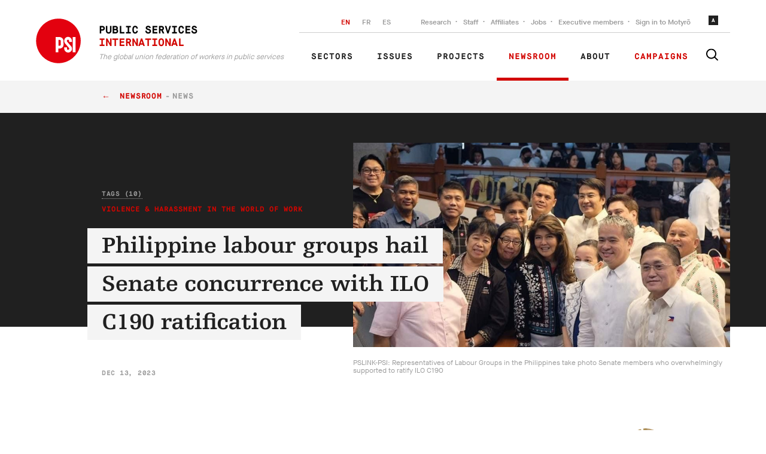

--- FILE ---
content_type: text/html; charset=utf-8
request_url: https://publicservices.international/resources/news/philippine-labour-groups-hail-senate-concurrence-with-ilo-c190-ratification-?id=14347&lang=en
body_size: 95731
content:
<!doctype html>
<html data-n-head-ssr class="" data-n-head="%7B%22class%22:%7B%22ssr%22:%22%22%7D%7D">
  <head >
    <title>Philippine labour groups hail Senate concurrence with ILO C190 ratification  - PSI - The global union federation of workers in public services</title><meta data-n-head="ssr" charset="utf-8"><meta data-n-head="ssr" name="viewport" content="width=device-width, initial-scale=1"><meta data-n-head="ssr" name="msapplication-TileColor" content="#000000"><meta data-n-head="ssr" name="msapplication-config" content="/favicons/browserconfig.xml"><meta data-n-head="ssr" name="theme-color" content="#ffffff"><meta data-n-head="ssr" data-hid="twitter:card" name="twitter:card" content="summary_large_image"><meta data-n-head="ssr" data-hid="twitter:site" name="twitter:site" content="@psiglobalunion"><meta data-n-head="ssr" data-hid="description" name="description" content="On December 11, the Philippine Senate voted to concur with the ratification of ILO Convention 190 or the Convention on the Elimination of Violence and Harassment in the World of Work making the Philippines the first country in Asia to ratify the landmark treaty protecting all workers from all forms of violence at work, including gender-based violence and harassment. 

"><meta data-n-head="ssr" data-hid="twitter:title" property="twitter:title" content="Philippine labour groups hail Senate concurrence with ILO C190 ratification "><meta data-n-head="ssr" data-hid="twitter:image" property="twitter:image" content="https://pop-umbrella.s3.amazonaws.com/uploads/image/2fd937f6-02cb-40f3-899c-3d335f730527_IMG_0263_large.jpg"><meta data-n-head="ssr" data-hid="twitter:description" property="twitter:description" content="On December 11, the Philippine Senate voted to concur with the ratification of ILO Convention 190 or the Convention on the Elimination of Violence and Harassment in the World of Work making the Philippines the first country in Asia to ratify the landmark treaty protecting all workers from all forms of violence at work, including gender-based violence and harassment. 

"><meta data-n-head="ssr" data-hid="og:title" property="og:title" content="Philippine labour groups hail Senate concurrence with ILO C190 ratification "><meta data-n-head="ssr" data-hid="og:url" property="og:url" content="https://publicservices.international/resources/news/philippine-labour-groups-hail-senate-concurrence-with-ilo-c190-ratification-?id=14347&amp;lang=en"><meta data-n-head="ssr" data-hid="og:image" property="og:image" content="https://pop-umbrella.s3.amazonaws.com/uploads/image/2fd937f6-02cb-40f3-899c-3d335f730527_IMG_0263_large.jpg"><meta data-n-head="ssr" data-hid="og:description" property="og:description" content="On December 11, the Philippine Senate voted to concur with the ratification of ILO Convention 190 or the Convention on the Elimination of Violence and Harassment in the World of Work making the Philippines the first country in Asia to ratify the landmark treaty protecting all workers from all forms of violence at work, including gender-based violence and harassment. 

"><link data-n-head="ssr" rel="icon" type="image/png" href="/favicons/favicon-32x32.png"><link rel="preload" href="/_nuxt/f6990da.js" as="script"><link rel="preload" href="/_nuxt/6fceaf1.js" as="script"><link rel="preload" href="/_nuxt/d731efd.js" as="script"><link rel="preload" href="/_nuxt/092827d.js" as="script"><link rel="preload" href="/_nuxt/978c26d.js" as="script"><link rel="preload" href="/_nuxt/b3f5a87.js" as="script"><link rel="preload" href="/_nuxt/85661d1.js" as="script"><style data-vue-ssr-id="4f857918:0 86684824:0 978821d4:0 189abbce:0">/*! normalize.css v8.0.1 | MIT License | github.com/necolas/normalize.css */html{line-height:1.15;-webkit-text-size-adjust:100%}body{margin:0}main{display:block}h1{font-size:2em;margin:.67em 0}hr{box-sizing:content-box;height:0;overflow:visible}pre{font-family:monospace,monospace;font-size:1em}a{background-color:transparent}abbr[title]{border-bottom:none;text-decoration:underline;-webkit-text-decoration:underline dotted;text-decoration:underline dotted}b,strong{font-weight:bolder}code,kbd,samp{font-family:monospace,monospace;font-size:1em}small{font-size:80%}sub,sup{font-size:75%;line-height:0;position:relative;vertical-align:baseline}sub{bottom:-.25em}sup{top:-.5em}img{border-style:none}button,input,optgroup,select,textarea{font-family:inherit;font-size:100%;line-height:1.15;margin:0}button,input{overflow:visible}button,select{text-transform:none}[type=button],[type=reset],[type=submit],button{-webkit-appearance:button}[type=button]::-moz-focus-inner,[type=reset]::-moz-focus-inner,[type=submit]::-moz-focus-inner,button::-moz-focus-inner{border-style:none;padding:0}[type=button]:-moz-focusring,[type=reset]:-moz-focusring,[type=submit]:-moz-focusring,button:-moz-focusring{outline:1px dotted ButtonText}fieldset{padding:.35em .75em .625em}legend{box-sizing:border-box;color:inherit;display:table;max-width:100%;padding:0;white-space:normal}progress{vertical-align:baseline}textarea{overflow:auto}[type=checkbox],[type=radio]{box-sizing:border-box;padding:0}[type=number]::-webkit-inner-spin-button,[type=number]::-webkit-outer-spin-button{height:auto}[type=search]{-webkit-appearance:textfield;outline-offset:-2px}[type=search]::-webkit-search-decoration{-webkit-appearance:none}::-webkit-file-upload-button{-webkit-appearance:button;font:inherit}details{display:block}summary{display:list-item}[hidden],template{display:none}
@page{size:letter;margin:25mm 25mm;@footnote{margin:.6em 0 0 0;padding:.3em 0 0 0;max-height:10em}@top-center{vertical-align:bottom;padding-bottom:10mm;content:string(booktitle)}}@font-face{font-family:"Arial";font-weight:400;font-style:normal}@font-face{font-family:"Arial";font-weight:700;font-style:normal}@font-face{font-family:"Arial";font-weight:400;font-style:italic}@font-face{font-family:"Arial";font-weight:700;font-style:italic}:root{--color-mbox:rgba(0,0,0,0.2);--margin:4px;--font-size:16px}section{-moz-column-break-before:page;break-before:page;page-break-before:always}.paper_view_content_root{font-family:"Arial",sans-serif;margin:0;overflow:auto;height:auto;text-align:left;text-align:initial}.paper_view_content_root [contenteditable]:focus{outline:0 solid transparent}.paper_view_content_root #controls{display:none}.paper_view_content_root .pagedjs_page{font-size:16px;font-size:var(--font-size);margin:0;overflow:hidden;position:relative;box-sizing:border-box;page-break-after:always}.paper_view_content_root .pagedjs_pagebox>.pagedjs_area>.pagedjs_page_content{width:100%;height:100%;position:relative;-moz-column-fill:auto;column-fill:auto}@media screen{.paper_view_content_root{background-color:#d3d3d3}.paper_view_content_root .pagedjs_page{background:#fff;box-shadow:0 .5mm 2mm rgba(0,0,0,.3);margin:5mm auto}.paper_view_content_root .pagedjs_pages{flex-direction:row;flex-wrap:wrap;justify-content:flex-start;transform-origin:0 0;margin:0 auto}.paper_view_content_root #controls{margin:20px 0;text-align:center;display:block}}@media screen{.debug .pagedjs_margin-bottom .pagedjs_margin-bottom-left-corner,.debug .pagedjs_margin-bottom .pagedjs_margin-bottom-right-corner,.debug .pagedjs_margin-bottom>div,.debug .pagedjs_margin-left>div,.debug .pagedjs_margin-right>div,.debug .pagedjs_margin-top .pagedjs_margin-top-left-corner,.debug .pagedjs_margin-top .pagedjs_margin-top-right-corner,.debug .pagedjs_margin-top>div{box-shadow:inset 0 0 0 1px rgba(0,0,0,.2);box-shadow:0 0 0 1px inset var(--color-mbox)}}@font-face{font-family:"MaisonNeue";font-display:swap;src:url(/_nuxt/fonts/maison-neue-book.615277f.woff2) format("woff2"),url(/_nuxt/fonts/maison-neue-book.b2fe824.woff) format("woff");font-style:"normal";font-weight:400}@font-face{font-family:"MaisonNeue";font-display:swap;src:url(/_nuxt/fonts/maison-neue-demi.1d3823a.woff2) format("woff2"),url(/_nuxt/fonts/maison-neue-demi.626d56c.woff) format("woff");font-style:"500";font-weight:500}@font-face{font-family:"MaisonNeue";font-display:swap;src:url(/_nuxt/fonts/maison-neue-bold.9d98ca9.woff2) format("woff2"),url(/_nuxt/fonts/maison-neue-bold.a4f0544.woff) format("woff");font-style:"600";font-weight:700}@font-face{font-family:"MaisonMono";font-display:swap;src:url(/_nuxt/fonts/maison-mono-regular.441f447.woff2) format("woff2"),url(/_nuxt/fonts/maison-mono-regular.7ccb091.woff) format("woff");font-style:"normal";font-weight:400}@font-face{font-family:"MaisonMono";font-display:swap;src:url(/_nuxt/fonts/maison-mono-bold.4d8ca8f.woff2) format("woff2"),url(/_nuxt/fonts/maison-mono-bold.2c51126.woff) format("woff");font-style:"600";font-weight:700}@font-face{font-family:"Egyptienne";font-display:swap;src:url(/_nuxt/fonts/egyptienne-roman.fd54ce3.woff2) format("woff2"),url(/_nuxt/fonts/egyptienne-roman.3ccc0f0.woff) format("woff");font-style:"normal";font-weight:400}@font-face{font-family:"Egyptienne";font-display:swap;src:url(/_nuxt/fonts/egyptienne-bold.1890358.woff2) format("woff2"),url(/_nuxt/fonts/egyptienne-bold.1b6aee1.woff) format("woff");font-style:"600";font-weight:700}body{background:#fff;font-family:MaisonNeue,Arial,sans-serif}*{box-sizing:border-box;position:relative}::selection{background:#ffdc73}::-moz-selection{background:#ffdc73}svg{fill:currentColor}img{max-width:100%;height:auto}.app{overflow:hidden}.center,.center--Wide{margin:0 auto;padding:0 20px;width:100%;max-width:1200px}.center--Wide{max-width:1320px}.center--Wider{max-width:1200px;max-width:calc(100% - 40px)}.center--Featured,.center--Wider{margin:0 auto;padding:0 20px;width:100%}.center--Featured{max-width:1200px;max-width:1320px;z-index:20}.center--Offset{margin:0 auto;width:100%;max-width:1200px;padding:0 20px 0 130px;position:static}@media only screen and (max-width:768px){.center--Offset{padding:0 20px}}.center--ContentWidth{margin:0 auto;padding:0 20px;width:100%;max-width:1200px;max-width:930px}.center--OffsetWidth{margin:0 auto;padding:0 20px;width:100%;max-width:1200px;max-width:860px}.pointer-none{pointer-events:none}.fade-enter-active,.fade-leave-active{transition:opacity .3s}.fade-enter,.fade-leave-to{opacity:0}.mobileMessage{display:none;position:fixed;will-change:transform;z-index:9000;padding:5vw;font-size:3vw;background:#fff;color:#000;flex-direction:column;top:0;right:0;bottom:0;left:0;text-align:center}.mobileMessage h2{font-size:2em;margin-top:auto;margin-bottom:0;font-family:Egyptienne,Georgia,serif;font-weight:400}.mobileMessage p{margin-top:20px;margin-bottom:auto;line-height:1.5}@media only screen and (max-width:960px){.mobileMessage{display:flex}}@media only screen and (max-width:480px){.mobileMessage{display:flex;font-size:18px;padding:5vw}.mobileMessage h2{max-width:80%;margin:auto auto 0}}.floatingMessageToggle{position:fixed;will-change:transform;bottom:15px;right:20px;padding:5px;border:0;background:#fff;box-shadow:0 0 10px rgba(0,0,0,.2);border-radius:50%;z-index:2000}.floatingMessageToggle svg{width:25px;height:25px;display:block}.floatingMessage{position:fixed;will-change:transform;background:#202020;box-shadow:0 0 30px rgba(0,0,0,.1);bottom:0;right:0;left:0;z-index:2000;transition:.4s;opacity:0;transform:translateY(100%);visibility:hidden;will-change:transform,opacity,visibility}.floatingMessage.is-Active{transform:translateY(0);opacity:1;visibility:visible}.floatingMessage h2{font-family:Egyptienne,Georgia,serif;font-size:32px;font-weight:700;line-height:1.28;color:#fff;margin-bottom:0}.floatingMessage p{font-size:1.25rem;line-height:1.55;color:#fff;margin-bottom:0;margin-top:10px}.floatingMessage a{color:#d20500}.floatingMessage button{text-align:center;font-family:MaisonNeue,Arial,sans-serif;border:0;color:#d20500;background:transparent;font-size:1.25rem;margin:0 10px 0 0;padding:0;text-decoration:underline;cursor:pointer}.floatingMessage button .icon{width:10px;height:10px;display:inline-block;vertical-align:middle;margin-right:10px}.floatingMessage button .icon svg{width:100%;height:100%;fill:currentColor;display:block}.floatingMessage button .icon svg g,.floatingMessage button .icon svg path{fill:currentColor}.floatingMessage button:hover{text-decoration:none}.floatingMessage button.red{color:#fff}.floatingMessage button.no-underline{text-decoration:none}.floatingMessage button.no-underline:hover.icon{margin-left:-5px}@media only screen and (max-width:768px){.floatingMessage button{font-size:0;white-space:nowrap}.floatingMessage button span{font-size:16px;text-transform:capitalize}.floatingMessage button:last-child{margin-right:0}.floatingMessage p{font-size:1rem}.floatingMessage h2{font-size:1.125rem}}.floatingMessage__Content{padding-right:170px;max-width:930px}@media only screen and (max-width:768px){.floatingMessage__Content{padding:0}}.floatingMessage__Image{position:absolute;bottom:-45px;right:0;width:180px}.floatingMessage__Image svg{display:block}@media only screen and (max-width:768px){.floatingMessage__Image{display:none}}.floatingMessage__Buttons{display:flex;padding-top:20px;margin-top:20px;border-top:1px solid #686868}.floatingMessage__Inner{margin:0 auto;width:100%;max-width:1200px;padding:20px 20px 40px}@media only screen and (max-width:768px){.floatingMessage__Inner{padding:10px 20px 20px}}.resourcesWrapper{min-height:300px}.homepage__Intro{padding:75px 0}@media only screen and (max-width:768px){.homepage__Intro{padding:30px 0}}.homepage__IntroColumns{display:grid;grid-template-columns:1fr 425px;grid-column-gap:40px}@media only screen and (max-width:768px){.homepage__IntroColumns{display:block}}.homepage__IntroLead{text-transform:uppercase;font-family:MaisonMono,"Courier New",monospace;font-size:12px;font-weight:700;line-height:1.42;letter-spacing:1px;color:#9b9b9b;padding-right:20px}.homepage__IntroLead p{margin:0}.homepage__IntroTitle{margin:16px 0 30px;font-family:Egyptienne,Georgia,serif;font-size:48px;font-weight:700;line-height:1.25;color:#202020;max-width:600px}@media only screen and (max-width:768px){.homepage__IntroTitle{font-size:1.75rem}.homepage__IntroTitle br{display:none}}.homepage__IntroCTA{list-style-type:none;display:flex;margin:0;padding:0}.homepage__IntroCTA li+li{margin-left:35px}.homepage__IntroCTA a{font-family:MaisonMono,"Courier New",monospace;font-size:18px;font-weight:700;line-height:.72;letter-spacing:.9px;color:#d20500;text-decoration:none;text-transform:uppercase;font-size:16px}.homepage__IntroCTA a:after{content:"→";margin-left:10px;transition:.2s;display:inline-block}.homepage__IntroCTA a:hover{color:#000}.homepage__IntroCTA a:hover:after{transform:translateX(5px)}@media only screen and (max-width:768px){.homepage__IntroCTA{display:none}}.homepage__IntroContent{width:100%;max-width:400px;margin-left:49px}.homepage__IntroContent p{font-family:MaisonNeue,Arial,sans-serif;font-size:16px;font-weight:500;line-height:1.56;color:#9b9b9b;margin:0}.homepage__IntroContent p+p{margin-top:30px}@media only screen and (max-width:768px){.homepage__IntroContent{margin:0}}.twitterBlock{display:block}.twitterBlock__Content{margin:30px 0 40px}.twitterBlock__Content a,.twitterBlock__Content p{font-family:MaisonNeue,Arial,sans-serif;font-size:16px;line-height:1.56}.twitterBlock__Content p{color:#202020;margin:0 0 10px}.twitterBlock__Content a{color:#d20500;text-decoration:none}.twitterBlock__Content a:hover{color:#000}.twitterBlock__Content svg{width:16px;height:16px;vertical-align:middle;margin-right:10px}.twitterBlock__Author{display:flex;align-items:flex-start}.twitterBlock__AuthorName{font-family:Egyptienne,Georgia,serif;font-size:20px;font-weight:700;line-height:1.45;color:#d20500;margin:0}.twitterBlock__AuthorName a{color:#d20500;text-decoration:none}.twitterBlock__AuthorName a:hover{text-decoration:underline}.twitterBlock__AuthorRole{color:#9b9b9b;font-family:MaisonNeue,Arial,sans-serif;font-size:14px;font-weight:500;font-style:italic;font-stretch:normal;line-height:1.5;margin:4px 0 0}.twitterBlock__AuthorRole a{color:#d20500;text-decoration:none}.twitterBlock__AuthorImage{position:relative;flex:0 0 80px;height:80px;border-radius:50%;overflow:hidden;margin-right:16px;color:#d20500}.homepage__Affiliates{margin-bottom:90px}@media only screen and (max-width:768px){.homepage__Affiliates{margin-bottom:40px}}.homepage__AffiliatesCountWrapper{position:absolute;left:50%;transform:translateX(-50%);max-width:670px;width:100%;background:#f4f4f4;padding:20px;bottom:-70px;display:flex}@media only screen and (max-width:768px){.homepage__AffiliatesCountWrapper{transform:none;position:static}}.homepage__AffiliatesCount{border-right:1px solid #cdcdcd;flex:1;text-align:center}.homepage__AffiliatesCount:last-child{border-right:0}.homepage__AffiliatesCountValue{font-family:Egyptienne,Georgia,serif;color:#202020;font-size:2.25rem;margin:0 0 10px;font-weight:700}.homepage__AffiliatesCountLabel{margin:0;font-family:MaisonMono,"Courier New",monospace;color:#d20500;text-transform:uppercase;font-size:.75rem;font-weight:700;letter-spacing:1px}@-webkit-keyframes blink{0%,20%,to{transform:scaleY(0);border-radius:40%}10%{transform:scaleY(1);border-radius:10%}}@keyframes blink{0%,20%,to{transform:scaleY(0);border-radius:40%}10%{transform:scaleY(1);border-radius:10%}}@-webkit-keyframes halo{0%{transform:rotate(0deg)}to{transform:rotate(1turn)}}@keyframes halo{0%{transform:rotate(0deg)}to{transform:rotate(1turn)}}.sharePrivate{background:#d20500;position:relative;margin:0 0 40px;z-index:2}.sharePrivate__Link{margin:0 auto;width:100%;max-width:1200px;display:flex;padding:20px;align-items:center;text-decoration:none}.sharePrivate__Link h3{font-size:15px}@media only screen and (max-width:768px){.sharePrivate__Link{display:block}}.sharePrivate__Content{padding:20px 0 20px 40px}@media only screen and (max-width:768px){.sharePrivate__Content{padding:0}}.sharePrivate__Title{font-family:Egyptienne,Georgia,serif;font-size:32px;font-weight:700;line-height:1.28;color:#fff;margin:0;transition:.2s}.sharePrivate__Link:hover .sharePrivate__Title{color:#000}.sharePrivate__Description{font-family:MaisonNeue,Arial,sans-serif;font-size:16px;font-weight:500;line-height:1.56;color:#202020;border-top:1px dashed #202020;margin-top:10px;padding-top:10px;margin-bottom:0}.sharePrivate__Description:after{content:">";margin-left:5px}.sharePrivate__Icon,.sharePrivate__Image{width:190px;height:auto;margin-left:auto;margin-right:10%;margin-bottom:-21px;align-self:flex-end;display:block}.sharePrivate__Icon:after,.sharePrivate__Icon:before,.sharePrivate__Image:after,.sharePrivate__Image:before{content:"";display:block;background:#211300;width:82px;height:30px;position:absolute;left:50%;margin-left:-41px;top:75px;transition:.3s;transform:scaleY(0);z-index:10;transform-origin:top center;border-radius:40%;-webkit-animation:blink 4s infinite;animation:blink 4s infinite}.sharePrivate__Icon:after,.sharePrivate__Image:after{transform-origin:bottom center;top:85px}.sharePrivate__Icon svg,.sharePrivate__Image svg{display:block}.sharePrivate__Icon svg #halo,.sharePrivate__Image svg #halo{-webkit-animation:halo 10s linear infinite;animation:halo 10s linear infinite;transform-origin:center}.sharePrivate__Content{max-width:660px}.sharePrivate__Icon{max-width:150px}.staffQuote{position:relative;margin:150px 0 50px}@media only screen and (max-width:768px){.staffQuote{margin-top:0}}.staffQuote__Inner{margin:0 auto;width:100%;max-width:1200px;display:flex;padding:20px;align-items:flex-start}@media only screen and (max-width:768px){.staffQuote__Inner{display:block;padding:0}}.staffQuote__Content{padding-left:40px}@media only screen and (max-width:768px){.staffQuote__Content{padding-left:0}}.staffQuote__Title{font-family:Egyptienne,Georgia,serif;font-size:32px;font-style:italic;line-height:1.5;letter-spacing:.1px;color:#202020;font-weight:600;margin:0;font-size:31px}@media only screen and (max-width:768px){.staffQuote__Title{font-size:1.375rem}}.staffQuote__Description{font-family:MaisonNeue,Arial,sans-serif;font-size:16px;font-weight:500;line-height:1.56;color:#9b9b9b;margin-top:40px;margin-bottom:30px}@media only screen and (max-width:768px){.staffQuote__Description{margin:20px 0}}.staffQuote__Content{max-width:840px}.staffQuote__Author{margin-left:auto;max-width:180px}@media only screen and (max-width:768px){.staffQuote__Author{margin-top:30px;padding-left:40px;margin-left:0;max-width:none;display:flex}.staffQuote__Author a{flex-shrink:0}}.staffQuote__AuthorImage{border-radius:50%;width:160px;height:160px;-o-object-fit:cover;object-fit:cover}@media only screen and (max-width:768px){.staffQuote__AuthorImage{width:70px;height:70px;margin-right:20px}}.staffQuote__AuthorName{font-family:Egyptienne,Georgia,serif;font-size:20px;font-weight:700;line-height:1.45;color:#d20500;margin-top:30px;margin-bottom:0}@media only screen and (max-width:768px){.staffQuote__AuthorName{margin-top:15px}}.staffQuote__AuthorNameLink{font-family:Egyptienne,Georgia,serif;font-size:20px;font-weight:700;line-height:1.45;color:#d20500;text-decoration:none;margin:0}.staffQuote__AuthorNameLink:hover{text-decoration:underline;-webkit-text-decoration-color:#202020;text-decoration-color:#202020}.staffQuote__AuthorBio{font-family:MaisonNeue,Arial,sans-serif;font-size:14px;font-weight:500;font-style:italic;line-height:1.2;color:#9b9b9b;margin:0}.weeklyWrapup{background:#202020}.weeklyWrapup__Inner{margin:0 auto;width:100%;max-width:1200px;display:block;display:flex;padding:80px 20px 50px 0;align-items:flex-start}@media only screen and (max-width:768px){.weeklyWrapup__Inner{display:block;padding:30px 20px}}.weeklyWrapup__Description{position:absolute;top:20px;left:100%;margin-left:20px;width:100%;max-width:260px;font-family:MaisonNeue,Arial,sans-serif;font-size:14px;font-weight:500;font-style:italic;line-height:1.2;color:#9b9b9b}@media only screen and (max-width:768px){.weeklyWrapup__Description{position:static;margin:0}}.weeklyWrapup__Footer{margin:0 auto;width:100%;max-width:1200px;display:flex;justify-content:space-between;align-items:center;padding:0 0 80px 100px}@media only screen and (max-width:768px){.weeklyWrapup__Footer{padding:0 20px 20px;display:block}}.weeklyWrapup__Week{max-width:30%}.weeklyWrapup__WeekName{font-family:Egyptienne,Georgia,serif;font-size:32px;font-style:italic;line-height:1.28;letter-spacing:.1px;color:#fff;margin:0 0 10px}.weeklyWrapup__WeekDate{font-family:MaisonMono,"Courier New",monospace;font-size:11px;font-weight:700;line-height:1.42;letter-spacing:.5px;color:#9b9b9b;margin:0;text-transform:uppercase}.weeklyWrapup__List{width:100%;max-width:970px;padding:0;margin:0 40px 0 auto}.weeklyWrapup__List li{display:inline-block;vertical-align:top;opacity:.5;filter:grayscale(100%);transition:.2s}.weeklyWrapup__List li:after{content:"";display:inline-block;vertical-align:middle;height:1px;background:#cdcdcd;width:40px}.weeklyWrapup__List li:last-child:after{display:none}.weeklyWrapup__List li.is-Active,.weeklyWrapup__List li:hover{filter:grayscale(0);cursor:pointer}.weeklyWrapup__List img{border-radius:50%;vertical-align:middle;width:70px;height:70px;-o-object-fit:cover;object-fit:cover}@media only screen and (max-width:768px){.weeklyWrapup__List{flex:0 0 220px;margin:20px 0;overflow-x:auto;white-space:nowrap}}.weeklyWrapup__Author{margin-right:0}.weeklyWrapup__AuthorName{font-family:Egyptienne,Georgia,serif;font-size:20px;font-weight:700;line-height:1.45;color:#d20500;margin:0}.weeklyWrapup__AuthorRole{font-family:MaisonMono,"Courier New",monospace;font-size:11px;font-weight:700;line-height:1.42;letter-spacing:.5px;color:#9b9b9b;margin:0;text-transform:uppercase}.imageBlurb:before{position:absolute;content:"";top:0;left:0;bottom:0;width:100vw;background-color:#f4f4f4;z-index:-1;left:55%}@media only screen and (max-width:768px){.imageBlurb:before{display:none}}.imageBlurb__Inner{margin:0 auto;width:100%;max-width:1200px;padding:90px 20px 100px;display:grid;grid-template-columns:minmax(200px,1fr) 360px;grid-gap:40px;align-items:flex-end}@media only screen and (max-width:768px){.imageBlurb__Inner{display:block;padding-top:40px;padding-bottom:40px}}.imageBlurb__Content{font-size:18px;line-height:1.6;color:#686868}.imageBlurb__Content p:first-of-type{color:#000;font-weight:700}.imageBlurb__Content p:last-of-type{margin-bottom:40px}.imageBlurb__Title{font-family:Egyptienne,Georgia,serif;font-size:36px;font-weight:700;line-height:1.33;color:#202020;margin-top:0}.imageBlurb__Image{text-align:center}.imageBlurb__Image image,.imageBlurb__Image svg{max-width:200px;margin-bottom:60px}@media only screen and (max-width:768px){.imageBlurb__Image{display:none}}.liveBlogAlert{width:100%;max-width:1200px;display:flex;align-items:center;max-width:1280px;background:#d20500;padding:13px 40px;margin:0 auto 10px;text-decoration:none;color:#000;line-height:1}.liveBlogAlert__Text{font-family:MaisonNeue,Arial,sans-serif;font-size:16px;line-height:1.56;color:#fff;padding-top:3px}.liveBlogAlert__Important{text-transform:uppercase;margin-right:10px;padding-top:2px}@media only screen and (max-width:480px){.liveBlogAlert__Important{display:none}}.liveBlogAlert__Pulse{border-radius:50px;line-height:100px;width:20px;height:20px;text-transform:uppercase;letter-spacing:.05em;margin-right:15px}.liveBlogAlert__Pulse:after,.liveBlogAlert__Pulse:before{content:"";position:absolute;top:0;left:0;width:100%;height:100%;background:hsla(0,0%,100%,.9);border-radius:50px;opacity:0}.liveBlogAlert__Pulse:before{transform:scale(1);-webkit-animation:pulseAlert 2s linear infinite;animation:pulseAlert 2s linear infinite}.liveBlogAlert__Pulse:after{-webkit-animation:pulseAlert 2s linear 1s infinite;animation:pulseAlert 2s linear 1s infinite}@media only screen and (max-width:480px){.liveBlogAlert__Pulse{display:none}}@-webkit-keyframes pulseAlert{0%{transform:scale(.6);opacity:0}33%{transform:scale(1);opacity:1}to{transform:scale(1.4);opacity:0}}@keyframes pulseAlert{0%{transform:scale(.6);opacity:0}33%{transform:scale(1);opacity:1}to{transform:scale(1.4);opacity:0}}.siteHeaderWrapper--Dark .siteHeader,.siteHeaderWrapper--Dark .siteHeader--Resource{background-color:transparent!important}@media only screen and (max-width:768px){.siteHeaderWrapper--Dark .siteHeader,.siteHeaderWrapper--Dark .siteHeader--Resource{background-color:#fff!important}}.siteHeaderWrapper--Dark .topNav__ListItem a,.siteHeaderWrapper--Dark .topNav__ListItem button{color:#9b9b9b}@media only screen and (max-width:960px){.siteHeaderWrapper--Dark .topNav__ListItem a,.siteHeaderWrapper--Dark .topNav__ListItem button{color:#fff}}.siteHeaderWrapper--Dark .mainNav__ListItem--has-Icon a,.siteHeaderWrapper--Dark .mainNav__ListItem--Red a,.siteHeaderWrapper--Dark .mainNav__ListItem a,.siteHeaderWrapper--Dark .siteSearch__Button svg{color:#fff}@media only screen and (max-width:960px){.siteHeaderWrapper--Dark .siteSearch__Button svg{color:#000}}.siteHeaderWrapper--Dark .siteSearch__Form input{background-color:#202020;color:#fff}@media only screen and (max-width:960px){.siteHeaderWrapper--Dark .mainNav__ListItem--has-Icon a,.siteHeaderWrapper--Dark .mainNav__ListItem--Red a,.siteHeaderWrapper--Dark .mainNav__ListItem a{color:#000}}.siteHeaderWrapper--Dark .siteSearch__Expander{background-color:transparent}.siteHeaderWrapper--Dark .logo__Title{color:#fff}.siteHeaderWrapper--Dark .headroom--not-top{background-color:#000}.homepageBackground{background-color:#fff}.homepageHeading,.homepageHeading--Campaigns,.homepageHeading--Events,.homepageHeading--News,.homepageHeading--Publications,.homepageHeading--Videos{display:flex;justify-content:space-between;align-items:center}.homepageHeading--Campaigns h3,.homepageHeading--Events h3,.homepageHeading--News h3,.homepageHeading--Publications h3,.homepageHeading--Videos h3,.homepageHeading h3{margin:0;color:#000;font-family:MaisonMono,"Courier New",monospace;font-size:18px;font-style:normal;font-weight:700;line-height:13px;letter-spacing:.9px;text-transform:uppercase}@media only screen and (max-width:768px){.homepageHeading--Publications{display:block}.homepageHeading--Publications a{display:inline-block;margin-top:10px}}.homepageHeading--News{padding:40px 0 10px}.homepagePublications{padding:50px 0 100px}@media only screen and (max-width:768px){.homepagePublications{padding:60px 0 0}}.homepagePublications .publication__Cover--Post img,.homepagePublications .publication__Cover img{height:300px}@media only screen and (max-width:768px){.homepagePublications .publication__Cover--Post img,.homepagePublications .publication__Cover img{height:346px}}.homepagePublicationsContent__List{padding:14px 0 0;display:grid;grid-template-columns:repeat(5,1fr);grid-gap:28px;gap:28px}@media only screen and (max-width:768px){.homepagePublicationsContent__List{overflow-x:auto;overflow-y:hidden}}.homepageViewMore{margin-top:30px;padding-left:10px}@media only screen and (max-width:768px){.homepageViewMore{display:none}}.homepageViewMore h4{color:#9b9b9b;margin-bottom:8px}.homepageViewMore h4:last-of-type{margin-top:40px}.homepageViewMore ul{list-style:none;padding:0;margin:0;display:flex;flex-direction:column;grid-gap:8px;gap:8px}.homepageViewMore ul li a{text-decoration:none}.homepageViewMore ul li a span{transition:transform .2s;display:inline-block}.homepageViewMore ul li a:hover{text-decoration:underline}.homepageViewMore ul li a:hover span{transform:translateX(5px)}.homeAffiliates__Container{padding-top:80px;padding-bottom:80px;background-color:#000}@media only screen and (max-width:768px){.homeAffiliates__Container{padding-top:50px;padding-bottom:18px}}.homeAffiliates__Content{color:#fff;max-width:450px}.homeAffiliates__Content h2{color:#fff;font-family:Egyptienne,Georgia,serif;font-size:48px;font-style:normal;font-weight:500;line-height:60px;margin:0}@media only screen and (max-width:768px){.homeAffiliates__Content h2{font-size:32px;line-height:40px}}.homeAffiliates__Content p{color:#dfdfdf;font-family:MaisonNeue,Arial,sans-serif;font-size:17px;font-style:normal;font-weight:400;line-height:25px;font-size:18px}.homeAffiliates__Inner{display:flex;justify-content:space-between}@media only screen and (max-width:768px){.homeAffiliates__Inner{flex-direction:column}}.homeAffiliates__Map{width:100%;max-width:670px}.homeAffiliates__Map .affiliatesMap{width:100%;height:340px}.homeAffiliates__Map .homepage__AffiliatesCountWrapper{bottom:10px!important;padding:6px}.aboutVideo:before{content:"";display:block;background-color:#000;position:absolute;top:0;left:0;right:0;bottom:50%;z-index:1}@media only screen and (max-width:768px){.aboutVideo:before{bottom:auto;top:0;height:115px}}.aboutVideo__Inner{position:relative;z-index:2;display:grid;grid-template-columns:repeat(3,1fr);grid-gap:30px;gap:30px}.aboutVideo__Inner iframe{grid-column:span 2;width:100%;height:460px;-o-object-fit:cover;object-fit:cover}@media only screen and (max-width:768px){.aboutVideo__Inner{grid-template-columns:repeat(1,1fr)}.aboutVideo__Inner iframe{height:230px}}.aboutVideo__Content{display:flex;flex-direction:column;justify-content:space-between}@media only screen and (max-width:768px){.aboutVideo__Content{margin-top:10px}}.aboutVideo__ContentTitle{display:flex;justify-content:space-between;align-items:center;height:50%}@media only screen and (max-width:768px){.aboutVideo__ContentTitle{height:auto}}.aboutVideo__ContentTitle h3{color:#fff;font-family:MaisonNeue,Arial,sans-serif;font-size:24px;font-style:normal;font-weight:700;line-height:31px;margin:0}@media only screen and (max-width:768px){.aboutVideo__ContentTitle h3{font-size:20px;line-height:26px;color:#000;text-align:center}}.aboutVideo__ContentFooter{display:flex;flex-direction:column;justify-content:center;height:50%;padding-bottom:10px}@media only screen and (max-width:768px){.aboutVideo__ContentFooter{display:none}}.homepageFeaturedResources{margin:50px auto 30px}@media only screen and (max-width:768px){.homepageFeaturedResources{margin:30px 0 0}}.homepageFeaturedResources ul{list-style:none;padding:0;margin:0;display:grid;grid-template-columns:repeat(3,1fr);grid-gap:30px;gap:30px}@media only screen and (max-width:768px){.homepageFeaturedResources ul{grid-template-columns:repeat(1,1fr);grid-gap:10px;gap:10px}}.homepageFeaturedResources p{color:#9b9b9b!important;margin-top:12px!important}.homepageFeaturedResources__link{text-decoration:none;transition:.2s}.homepageFeaturedResources__link h4{font-family:MaisonMono,"Courier New",monospace;font-size:18px;font-weight:700;line-height:.72;letter-spacing:.9px;color:#d20500;text-decoration:none;text-transform:uppercase;font-size:16px;transition:.2s;margin-bottom:3px}.homepageFeaturedResources__link p{color:#111;font-family:MaisonNeue,Arial,sans-serif;font-size:17px;font-style:normal;font-weight:400;line-height:25px;margin:0}.homepageFeaturedResources__link:hover{opacity:.7}.homepageBanner{position:relative}.homepageBanner:before{content:"";display:block;background-color:#000;position:absolute;top:50%;left:0;right:0;bottom:0;z-index:1}.homepageBanner .center--Wide{position:relative;z-index:2}.homepageBanner .sharePrivate{margin-bottom:0}.homepageVideos{background-color:#000;padding-bottom:60px}@media only screen and (max-width:768px){.homepageVideos{padding-bottom:20px}}.homepageHeading--Videos{padding:60px 0}.homepageHeading--Videos a:before,.homepageHeading--Videos a:hover,.homepageHeading--Videos h3{color:#fff}.homepageVideos__List{display:grid;grid-template-columns:repeat(3,1fr);grid-gap:30px;gap:30px}@media only screen and (max-width:768px){.homepageVideos__List{overflow-x:auto;overflow-y:hidden}}.homepageVideos__List h2 span{color:#fff}.homepageVideos__List .card--Vertical{margin-top:0}.homeEventsCampaigns{position:relative;padding:20px 0 0}@media only screen and (max-width:768px){.homeEventsCampaigns{padding:0}}.homeEventsCampaigns:before{content:"";display:block;background-color:#000;bottom:0;top:50%;left:0;right:0;z-index:1;position:absolute}.homeEventsCampaigns__Inner{display:grid;grid-template-columns:repeat(2,1fr);grid-gap:30px;gap:30px;position:relative;z-index:2}@media only screen and (max-width:768px){.homeEventsCampaigns__Inner{display:block}}.homepageHeading--Events h3{color:#000}.homepageHeading--Events a:hover{color:#fff}.homepageHeading--Events a:before{display:none}@media only screen and (max-width:768px){.homepageHeading--Campaigns{display:block}}.homepageHeading--Campaigns a,.homepageHeading--Campaigns h3{color:#fff}@media only screen and (max-width:768px){.homepageHeading--Campaigns a{display:inline-block;margin-top:20px}}.homepageHeading--Campaigns a:hover{opacity:.8}.homepageHeading--Campaigns a:before{display:none}.homeEvents{margin-top:40px}@media only screen and (max-width:768px){.homeEvents{margin-top:20px}}.homeEvents__List{display:grid;grid-template-columns:repeat(2,1fr);grid-gap:30px;gap:30px}.homeEvents__List article{box-shadow:0 0 30px rgba(0,0,0,.1)}@media only screen and (max-width:768px){.homeEvents__List{overflow-x:auto;padding:0 4px}.homeEvents__List article{padding:20px}}.featuredCustomBlocks{position:relative;padding-bottom:70px}@media only screen and (max-width:768px){.featuredCustomBlocks{padding-bottom:0}}.featuredCustomBlocks:before{content:"";display:block;background-color:#eee;position:absolute;top:32%;left:0;right:0;bottom:0;z-index:1}.featuredCustomBlocks__Inner{display:grid;grid-template-columns:repeat(2,1fr);grid-gap:20px;gap:20px;position:relative;z-index:2}.featuredCustomBlocks__Inner .cta--Homepage:nth-of-type(3){grid-column:span 2}@media only screen and (max-width:768px){.featuredCustomBlocks__Inner{display:block}}.homeCampaignBox{background-color:#d20500;padding:38px 40px 36px}@media only screen and (max-width:768px){.homeCampaignBox{padding:30px 20px}}.homeCampaignBox__Content{margin-top:40px;display:flex;flex-direction:column;justify-content:space-between;height:calc(100% - 40px)}@media only screen and (max-width:768px){.homeCampaignBox__Content{margin-top:10px;height:auto}}.homeCampaignBox__Content a{text-decoration:none}.homeCampaignBox__Content a:hover{text-decoration:underline}.homeCampaignBox__Content h2{color:#fff;font-family:Egyptienne,Georgia,serif;font-size:28px;font-style:normal;font-weight:500;line-height:36px}.homeCampaignBox__Content h2:hover{opacity:.7;text-decoration:underline;transition:opacity .2s}.homeCampaignBox__Content p{color:#000;font-family:MaisonNeue,Arial,sans-serif;font-size:17px;font-style:normal;font-weight:600;line-height:24px;margin:20px 0 0}.homeCampaignBox__Content img{transition:opacity .2s}.homeCampaignBox__Content img:hover{opacity:.7}.homeCampaignBox__Content .readMore,.homeCampaignBox__Content .readMore--Black,.homeCampaignBox__Content .readMore--Brand,.homeCampaignBox__Content .readMore--Light,.homeCampaignBox__Content .readMore--Menu,.homeCampaignBox__Content .readMore--Right,.homeCampaignBox__Content .readMore--Tags,.homeCampaignBox__Content .readMore--White,.homeCampaignBox__Content .readMore--WithSubLinks{color:#000!important;margin-top:auto}.homeCampaignBox__Content .readMore--Black:before,.homeCampaignBox__Content .readMore--Brand:before,.homeCampaignBox__Content .readMore--Light:before,.homeCampaignBox__Content .readMore--Menu:before,.homeCampaignBox__Content .readMore--Right:before,.homeCampaignBox__Content .readMore--Tags:before,.homeCampaignBox__Content .readMore--White:before,.homeCampaignBox__Content .readMore--WithSubLinks:before,.homeCampaignBox__Content .readMore:before{display:none}.homeCampaignBox__ContentDescriptionWrapper{display:flex;flex-direction:column;justify-content:space-between;height:100%}@media only screen and (max-width:768px){.homeCampaignBox__ContentDescriptionWrapper a{display:none}}.homeCampaignBox__ContentInner{display:grid;grid-template-columns:1fr 1fr;grid-gap:10px;gap:10px}@media only screen and (max-width:768px){.homeCampaignBox__ContentInner{display:flex;flex-direction:column}}.homeCampaignBox__ContentImage{position:relative}.homeCampaignBox__ContentImage:before{content:"";display:block;padding-bottom:56.25%;width:100%;position:relative}.homeCampaignBox__ContentImage img{position:absolute;top:0;right:0;bottom:0;left:0;width:100%;height:100%;-o-object-fit:cover;object-fit:cover}.homepageIntro{background:#030303;padding:100px 0 0}@media only screen and (max-width:768px){.homepageIntro{padding:0;display:flex;flex-direction:column;margin-top:30px}}.homepageIntro:before{content:"";position:absolute;top:-400px;left:0;right:0;bottom:0;background:#030303}.homepageIntro__Content{padding:0 0 40px;position:relative;z-index:10}@media only screen and (max-width:768px){.homepageIntro__Content{width:100%}}.homepageIntro__Content p{margin:0;max-width:500px;color:#dfdfdf;line-height:25px;font-size:17px}.homepageIntro__Title{margin:0 0 20px;font-family:MaisonNeue,Arial,sans-serif;font-size:48px;font-weight:400;line-height:1.15;max-width:700px;color:#fff}.homepageIntro__Title br{display:none}.homepageIntro__Title .mobile-only-br{display:block}@media only screen and (max-width:768px){.homepageIntro__Title{font-size:2rem;margin:20px 0}.homepageIntro__Title br{display:block}}.homepageText{font-style:italic}.homepageText,.homepageText i{position:relative;display:inline-block}.homepageText i{z-index:2}.homepageText:before{content:"";position:absolute;bottom:5px;left:-5px;right:-5px;height:10px;background:#d20500;width:calc(100% + 10px);z-index:1}.homepageIntroCTA{position:relative;z-index:10}.homepageIntroCTA ul{list-style-type:none;display:flex;margin:0;padding:0}.homepageIntroCTA ul li+li{margin-left:35px}.homepageIntroCTA ul a{font-family:MaisonMono,"Courier New",monospace;font-size:18px;font-weight:700;line-height:.72;letter-spacing:.9px;color:#d20500;text-decoration:none;text-transform:uppercase;font-size:16px;transition:.2s}.homepageIntroCTA ul a:after{content:"→";margin-left:0;transform:translateY(-3px);transition:.2s;display:inline-block}.homepageIntroCTA ul a:hover{color:#fff}.homepageIntroCTA ul a:hover:after{transform:translate(5px,-3px)}@media only screen and (max-width:768px){.homepageIntroCTA ul{display:none}}.homepageFeaturedPost{position:relative;margin-top:70px}.homepageFeaturedPost:before{content:"";position:absolute;top:50%;left:0;right:0;bottom:0;background:#eee;z-index:1}@media only screen and (max-width:768px){.homepageFeaturedPost{order:3;margin-top:0}}.homepageFeaturedPost__Inner{position:relative;min-height:460px;padding:100px 0;width:100%;background:#030303;display:flex;align-items:center;justify-content:center;flex-direction:column}@media only screen and (max-width:768px){.homepageFeaturedPost__Inner{min-height:auto;padding:60px 0}}.homepageFeaturedPost__Image,.homepageFeaturedPost__Image:after{position:absolute;top:0;left:0;width:100%;height:100%}.homepageFeaturedPost__Image:after{content:"";z-index:2;background:rgba(0,0,0,.65)}.homepageFeaturedPost__Image img{-o-object-fit:cover;object-fit:cover;width:100%;height:100%;position:absolute;top:0;left:0;z-index:1}.homepageFeaturedPost__Content{position:relative;z-index:3}.homepageFeaturedPost__Content p{font-family:MaisonMono,"Courier New",monospace;font-size:12px;font-weight:700;line-height:1.42;letter-spacing:1px;color:#ffae2a;margin:0;text-transform:uppercase;text-align:center}.homepageFeaturedPost__Content h2{color:#fff;text-align:center;font-family:Egyptienne,Georgia,serif;font-size:56px;font-style:normal;font-weight:500;line-height:1.25;max-width:900px;margin:0 auto 20px}@media only screen and (max-width:768px){.homepageFeaturedPost__Content h2{font-size:1.75rem}}.homepageFeaturedPost__Content .card__TagsWrapper--Top{display:flex;justify-content:center}.homepageFeaturedPost__Content .card__TagsWrapper--Top time{color:#fff}.homepageFeaturedPost__Content .card__TagsWrapper--Top a{color:#fff!important}.homepageFeaturedPost__Content .card__TagsWrapper--Top a.is-Active{color:#d20500!important}.homepageIntro__Inner{display:flex;justify-content:space-between;align-items:center;position:relative}@media only screen and (max-width:768px){.homepageIntro__Inner{order:2}}.homepageIntro__ContentWrapper{position:relative;z-index:10;min-height:400px}@media only screen and (max-width:768px){.homepageIntro__ContentWrapper{min-height:auto;width:100%}}.homepageIntro__Nav{position:relative;z-index:10;display:flex;align-items:center;justify-content:center;grid-gap:10px;gap:10px}@media only screen and (max-width:768px){.homepageIntro__Nav{display:none}}.homepageIntro__Nav svg{width:63px;height:17px;transition:.2s}.homepageIntro__Next,.homepageIntro__Prev{cursor:pointer;transition:.2s}.homepageIntro__Next:hover svg,.homepageIntro__Prev:hover svg{color:#ffae2a}.homepageIntro__Next{position:relative;height:62px;width:62px}.homepageIntro__Next span,.homepageIntro__Next svg{position:absolute;top:50%;left:50%;transform:translate(-50%,-50%);color:#ffae2a;z-index:2}.homepageIntro__Next line,.homepageIntro__Next path{transition:.2s}.homepageIntro__Next:after{content:"";position:absolute;top:0;left:0;height:62px;width:62px;border-radius:50%;border:2px solid #ffae2a;z-index:1;transform:translate(20px);transition:.2s;box-sizing:border-box}.homepageIntro__Next:hover svg path{color:#fff}.homepageIntro__Next:hover svg line{color:transparent}.homepageIntro__Next:hover:after{background-color:#ffae2a}.homepageIntro__Prev{transform:rotate(180deg) translateY(1px)}.homepageIntro__Prev svg{color:#727272}.homepageIntro__Prev:hover{transform:rotate(180deg) translate(10px,1px)}.homepageImageMobile{display:none;margin:0 0 30px}.homepageImageMobile img{border-radius:50%;overflow:hidden}@media only screen and (max-width:768px){.homepageImageMobile{display:block}}.homepageIntroImages{position:absolute;left:45%;top:-140px;width:100%}@media only screen and (max-width:768px){.homepageIntroImages{left:0;top:0;width:300px;margin:0 auto;position:relative;height:300px;order:1}}@media only screen and (max-width:768px){.homepageIntroImages--Desktop{display:none}}.homepageIntroSlide__Image{border-radius:50%;overflow:hidden;filter:grayscale(100%)}.homepageIntroSlide__Mask{position:absolute;top:50%;left:50%;width:100%;height:100%;z-index:10;border-radius:50%;height:1500px;width:1500px;transition:.5s;border:300px solid #030303;transform:translate(-50%,-50%)}@media only screen and (max-width:768px){.homepageIntroSlide__Mask{border-width:50px;height:150px;width:150px;transform:translate(0)}}.homepageIntroSlide{transform:translateY(100%);transition:1s;position:absolute;opacity:0;transition-delay:1.5s;height:900px;width:900px}.homepageIntroSlide:before{content:"";position:absolute;top:0;left:0;width:100%;height:100%;background:#d20500;z-index:2;border-radius:50%;transition:.9s}@media only screen and (max-width:768px){.homepageIntroSlide{height:300px;width:300px;transform:translate(0);transition:2s;transition-delay:3s}.homepageIntroSlide:before{display:none}}.homepageIntroSlide .homepageIntroSlide__Image{transform:translateY(100px)}@media only screen and (max-width:768px){.homepageIntroSlide .homepageIntroSlide__Image{transform:translate(0)}}.homepageIntroSlide .homepageIntroSlide__Mask{border-width:550px}@media only screen and (max-width:768px){.homepageIntroSlide{height:300px;width:300px}.homepageIntroSlide .homepageIntroSlide__Mask{display:none}}.homepageIntroSlide--Active{transform:translate(0);opacity:1;transition-delay:.5s}.homepageIntroSlide--Active:before{opacity:0;transition-delay:1.5s}.homepageIntroSlide--Active .homepageIntroSlide__Image{transition:1s;transition-delay:1s;transform:translate(0)}.homepageIntroSlide--Active .homepageIntroSlide__Mask{transition-delay:1.4s;border-width:300px}.homepageIntroSlide--SlideUp{transform:translateY(-50%);transition-delay:.4s}@media only screen and (max-width:768px){.homepageIntroSlide--SlideUp{transform:translate(0)}}.homepageIntroSlide--SlideUp .homepageIntroSlide__Image{transition:.8s;transition-delay:.4s;transform:translateY(-100px)}@media only screen and (max-width:768px){.homepageIntroSlide--SlideUp .homepageIntroSlide__Image{transform:translate(0)}}.homepageIntroSlide--SlideUp .homepageIntroSlide__Mask{border-width:550px;transition-timing-function:ease-in}.homepageText:before{transform:translate(0);transition:transform 1s ease 0ms,height 1s ease 0ms}.homepageText i{transition:.5s}.homepageText--Active:before{opacity:0;height:0;transform:translateY(5px);transition:.5s;transition-delay:1s}.homepageText--Active i{opacity:0;transform:translateY(-20px);transition:.5s;transition-delay:1s}.homepageNews{padding:0 0 40px;background:#eee}@media only screen and (max-width:768px){.homepageNews{padding:10px 0}}.homepageNewsPosts__List{display:grid;grid-template-columns:repeat(3,1fr);grid-gap:30px;gap:30px}@media only screen and (max-width:768px){.homepageNewsPosts__List{overflow-x:auto}}.authorCard{margin:40px 0}.authorCard .authorCard__Image{flex:0 0 120px;width:120px;height:120px}@media only screen and (max-width:768px){.authorCard{text-align:center;border-bottom:1px solid #f4f4f4;margin-bottom:20px;padding-bottom:20px}.authors .authorCard{text-align:left}.authors .authorCard .authorCard__Image{margin-right:20px;flex:0 0 100px;max-width:100px;height:100px}.authors .authorCard .authorCard__Name{font-size:1.375rem}}.authorCard__Link,.authorCard__NoLink{display:flex;text-decoration:none}.authorCard__Link:hover .authorCard__Name,.authorCard__NoLink:hover .authorCard__Name{color:#d20500}@media only screen and (max-width:768px){.authorCard__Link,.authorCard__NoLink{display:block}}.authorCard__NoLink:hover .authorCard__Name{color:#202020}.authorCard__Inner{display:flex;flex:1}.authorCard__Content{flex:1}.authorCard__Image{flex:0 0 70px;width:70px;height:70px;-o-object-fit:cover;object-fit:cover;border-radius:50%;margin:10px 20px 10px 0;display:inline-block}.authorCard__Image path,.authorCard__Image svg{fill:#cdcdcd!important}@media only screen and (max-width:768px){.authorCard__Image{margin:0 0 20px}}.authorCard__Email{font-family:MaisonNeue,Arial,sans-serif;font-size:16px;font-weight:500;line-height:1.56;color:#d20500;margin:0}.authorCard__Name{font-family:Egyptienne,Georgia,serif;font-size:36px;font-weight:700;line-height:1.33;color:#202020;margin:10px 0;line-height:1.2;transition:.2s}.authorCard__Role{font-size:20px;line-height:1.5;color:#686868;line-height:1.2}.authorCard__Description,.authorCard__Role{font-family:MaisonNeue,Arial,sans-serif;margin:0}.authorCard__Description{font-size:16px;font-weight:500;line-height:1.56;color:#9b9b9b}.authorCard__Phone{color:#686868}.authorCard__Phone,.card__Phone{font-family:MaisonNeue,Arial,sans-serif;font-size:18px;line-height:1.56}.card__Phone{font-weight:500;color:#202020;margin:0}.card,.card--Campaign,.card--Event,.card--Featured,.card--LastChild,.card--Light,.card--Mango,.card--MostRead,.card--Narrow,.card--Podcast,.card--Popup,.card--Tight,.card--Vertical{position:relative;margin:30px 0 0;display:flex;align-items:flex-start;z-index:0}.card--Campaign:nth-child(0),.card--Event:nth-child(0),.card--Featured:nth-child(0),.card--LastChild:nth-child(0),.card--Light:nth-child(0),.card--Mango:nth-child(0),.card--MostRead:nth-child(0),.card--Narrow:nth-child(0),.card--Podcast:nth-child(0),.card--Popup:nth-child(0),.card--Tight:nth-child(0),.card--Vertical:nth-child(0),.card:nth-child(0){z-index:30}.card--Campaign:first-child,.card--Event:first-child,.card--Featured:first-child,.card--LastChild:first-child,.card--Light:first-child,.card--Mango:first-child,.card--MostRead:first-child,.card--Narrow:first-child,.card--Podcast:first-child,.card--Popup:first-child,.card--Tight:first-child,.card--Vertical:first-child,.card:first-child{z-index:29}.card--Campaign:nth-child(2),.card--Event:nth-child(2),.card--Featured:nth-child(2),.card--LastChild:nth-child(2),.card--Light:nth-child(2),.card--Mango:nth-child(2),.card--MostRead:nth-child(2),.card--Narrow:nth-child(2),.card--Podcast:nth-child(2),.card--Popup:nth-child(2),.card--Tight:nth-child(2),.card--Vertical:nth-child(2),.card:nth-child(2){z-index:28}.card--Campaign:nth-child(3),.card--Event:nth-child(3),.card--Featured:nth-child(3),.card--LastChild:nth-child(3),.card--Light:nth-child(3),.card--Mango:nth-child(3),.card--MostRead:nth-child(3),.card--Narrow:nth-child(3),.card--Podcast:nth-child(3),.card--Popup:nth-child(3),.card--Tight:nth-child(3),.card--Vertical:nth-child(3),.card:nth-child(3){z-index:27}.card--Campaign:nth-child(4),.card--Event:nth-child(4),.card--Featured:nth-child(4),.card--LastChild:nth-child(4),.card--Light:nth-child(4),.card--Mango:nth-child(4),.card--MostRead:nth-child(4),.card--Narrow:nth-child(4),.card--Podcast:nth-child(4),.card--Popup:nth-child(4),.card--Tight:nth-child(4),.card--Vertical:nth-child(4),.card:nth-child(4){z-index:26}.card--Campaign:nth-child(5),.card--Event:nth-child(5),.card--Featured:nth-child(5),.card--LastChild:nth-child(5),.card--Light:nth-child(5),.card--Mango:nth-child(5),.card--MostRead:nth-child(5),.card--Narrow:nth-child(5),.card--Podcast:nth-child(5),.card--Popup:nth-child(5),.card--Tight:nth-child(5),.card--Vertical:nth-child(5),.card:nth-child(5){z-index:25}.card--Campaign:nth-child(6),.card--Event:nth-child(6),.card--Featured:nth-child(6),.card--LastChild:nth-child(6),.card--Light:nth-child(6),.card--Mango:nth-child(6),.card--MostRead:nth-child(6),.card--Narrow:nth-child(6),.card--Podcast:nth-child(6),.card--Popup:nth-child(6),.card--Tight:nth-child(6),.card--Vertical:nth-child(6),.card:nth-child(6){z-index:24}.card--Campaign:nth-child(7),.card--Event:nth-child(7),.card--Featured:nth-child(7),.card--LastChild:nth-child(7),.card--Light:nth-child(7),.card--Mango:nth-child(7),.card--MostRead:nth-child(7),.card--Narrow:nth-child(7),.card--Podcast:nth-child(7),.card--Popup:nth-child(7),.card--Tight:nth-child(7),.card--Vertical:nth-child(7),.card:nth-child(7){z-index:23}.card--Campaign:nth-child(8),.card--Event:nth-child(8),.card--Featured:nth-child(8),.card--LastChild:nth-child(8),.card--Light:nth-child(8),.card--Mango:nth-child(8),.card--MostRead:nth-child(8),.card--Narrow:nth-child(8),.card--Podcast:nth-child(8),.card--Popup:nth-child(8),.card--Tight:nth-child(8),.card--Vertical:nth-child(8),.card:nth-child(8){z-index:22}.card--Campaign:nth-child(9),.card--Event:nth-child(9),.card--Featured:nth-child(9),.card--LastChild:nth-child(9),.card--Light:nth-child(9),.card--Mango:nth-child(9),.card--MostRead:nth-child(9),.card--Narrow:nth-child(9),.card--Podcast:nth-child(9),.card--Popup:nth-child(9),.card--Tight:nth-child(9),.card--Vertical:nth-child(9),.card:nth-child(9){z-index:21}.card--Campaign:nth-child(10),.card--Event:nth-child(10),.card--Featured:nth-child(10),.card--LastChild:nth-child(10),.card--Light:nth-child(10),.card--Mango:nth-child(10),.card--MostRead:nth-child(10),.card--Narrow:nth-child(10),.card--Podcast:nth-child(10),.card--Popup:nth-child(10),.card--Tight:nth-child(10),.card--Vertical:nth-child(10),.card:nth-child(10){z-index:20}.card--Campaign:nth-child(11),.card--Event:nth-child(11),.card--Featured:nth-child(11),.card--LastChild:nth-child(11),.card--Light:nth-child(11),.card--Mango:nth-child(11),.card--MostRead:nth-child(11),.card--Narrow:nth-child(11),.card--Podcast:nth-child(11),.card--Popup:nth-child(11),.card--Tight:nth-child(11),.card--Vertical:nth-child(11),.card:nth-child(11){z-index:19}.card--Campaign:nth-child(12),.card--Event:nth-child(12),.card--Featured:nth-child(12),.card--LastChild:nth-child(12),.card--Light:nth-child(12),.card--Mango:nth-child(12),.card--MostRead:nth-child(12),.card--Narrow:nth-child(12),.card--Podcast:nth-child(12),.card--Popup:nth-child(12),.card--Tight:nth-child(12),.card--Vertical:nth-child(12),.card:nth-child(12){z-index:18}.card--Campaign:nth-child(13),.card--Event:nth-child(13),.card--Featured:nth-child(13),.card--LastChild:nth-child(13),.card--Light:nth-child(13),.card--Mango:nth-child(13),.card--MostRead:nth-child(13),.card--Narrow:nth-child(13),.card--Podcast:nth-child(13),.card--Popup:nth-child(13),.card--Tight:nth-child(13),.card--Vertical:nth-child(13),.card:nth-child(13){z-index:17}.card--Campaign:nth-child(14),.card--Event:nth-child(14),.card--Featured:nth-child(14),.card--LastChild:nth-child(14),.card--Light:nth-child(14),.card--Mango:nth-child(14),.card--MostRead:nth-child(14),.card--Narrow:nth-child(14),.card--Podcast:nth-child(14),.card--Popup:nth-child(14),.card--Tight:nth-child(14),.card--Vertical:nth-child(14),.card:nth-child(14){z-index:16}.card--Campaign:nth-child(15),.card--Event:nth-child(15),.card--Featured:nth-child(15),.card--LastChild:nth-child(15),.card--Light:nth-child(15),.card--Mango:nth-child(15),.card--MostRead:nth-child(15),.card--Narrow:nth-child(15),.card--Podcast:nth-child(15),.card--Popup:nth-child(15),.card--Tight:nth-child(15),.card--Vertical:nth-child(15),.card:nth-child(15){z-index:15}.card--Campaign:nth-child(16),.card--Event:nth-child(16),.card--Featured:nth-child(16),.card--LastChild:nth-child(16),.card--Light:nth-child(16),.card--Mango:nth-child(16),.card--MostRead:nth-child(16),.card--Narrow:nth-child(16),.card--Podcast:nth-child(16),.card--Popup:nth-child(16),.card--Tight:nth-child(16),.card--Vertical:nth-child(16),.card:nth-child(16){z-index:14}.card--Campaign:nth-child(17),.card--Event:nth-child(17),.card--Featured:nth-child(17),.card--LastChild:nth-child(17),.card--Light:nth-child(17),.card--Mango:nth-child(17),.card--MostRead:nth-child(17),.card--Narrow:nth-child(17),.card--Podcast:nth-child(17),.card--Popup:nth-child(17),.card--Tight:nth-child(17),.card--Vertical:nth-child(17),.card:nth-child(17){z-index:13}.card--Campaign:nth-child(18),.card--Event:nth-child(18),.card--Featured:nth-child(18),.card--LastChild:nth-child(18),.card--Light:nth-child(18),.card--Mango:nth-child(18),.card--MostRead:nth-child(18),.card--Narrow:nth-child(18),.card--Podcast:nth-child(18),.card--Popup:nth-child(18),.card--Tight:nth-child(18),.card--Vertical:nth-child(18),.card:nth-child(18){z-index:12}.card--Campaign:nth-child(19),.card--Event:nth-child(19),.card--Featured:nth-child(19),.card--LastChild:nth-child(19),.card--Light:nth-child(19),.card--Mango:nth-child(19),.card--MostRead:nth-child(19),.card--Narrow:nth-child(19),.card--Podcast:nth-child(19),.card--Popup:nth-child(19),.card--Tight:nth-child(19),.card--Vertical:nth-child(19),.card:nth-child(19){z-index:11}.card--Campaign:nth-child(20),.card--Event:nth-child(20),.card--Featured:nth-child(20),.card--LastChild:nth-child(20),.card--Light:nth-child(20),.card--Mango:nth-child(20),.card--MostRead:nth-child(20),.card--Narrow:nth-child(20),.card--Podcast:nth-child(20),.card--Popup:nth-child(20),.card--Tight:nth-child(20),.card--Vertical:nth-child(20),.card:nth-child(20){z-index:10}.card--Campaign:nth-child(21),.card--Event:nth-child(21),.card--Featured:nth-child(21),.card--LastChild:nth-child(21),.card--Light:nth-child(21),.card--Mango:nth-child(21),.card--MostRead:nth-child(21),.card--Narrow:nth-child(21),.card--Podcast:nth-child(21),.card--Popup:nth-child(21),.card--Tight:nth-child(21),.card--Vertical:nth-child(21),.card:nth-child(21){z-index:9}.card--Campaign:nth-child(22),.card--Event:nth-child(22),.card--Featured:nth-child(22),.card--LastChild:nth-child(22),.card--Light:nth-child(22),.card--Mango:nth-child(22),.card--MostRead:nth-child(22),.card--Narrow:nth-child(22),.card--Podcast:nth-child(22),.card--Popup:nth-child(22),.card--Tight:nth-child(22),.card--Vertical:nth-child(22),.card:nth-child(22){z-index:8}.card--Campaign:nth-child(23),.card--Event:nth-child(23),.card--Featured:nth-child(23),.card--LastChild:nth-child(23),.card--Light:nth-child(23),.card--Mango:nth-child(23),.card--MostRead:nth-child(23),.card--Narrow:nth-child(23),.card--Podcast:nth-child(23),.card--Popup:nth-child(23),.card--Tight:nth-child(23),.card--Vertical:nth-child(23),.card:nth-child(23){z-index:7}.card--Campaign:nth-child(24),.card--Event:nth-child(24),.card--Featured:nth-child(24),.card--LastChild:nth-child(24),.card--Light:nth-child(24),.card--Mango:nth-child(24),.card--MostRead:nth-child(24),.card--Narrow:nth-child(24),.card--Podcast:nth-child(24),.card--Popup:nth-child(24),.card--Tight:nth-child(24),.card--Vertical:nth-child(24),.card:nth-child(24){z-index:6}.card--Campaign:nth-child(25),.card--Event:nth-child(25),.card--Featured:nth-child(25),.card--LastChild:nth-child(25),.card--Light:nth-child(25),.card--Mango:nth-child(25),.card--MostRead:nth-child(25),.card--Narrow:nth-child(25),.card--Podcast:nth-child(25),.card--Popup:nth-child(25),.card--Tight:nth-child(25),.card--Vertical:nth-child(25),.card:nth-child(25){z-index:5}.card--Campaign:nth-child(26),.card--Event:nth-child(26),.card--Featured:nth-child(26),.card--LastChild:nth-child(26),.card--Light:nth-child(26),.card--Mango:nth-child(26),.card--MostRead:nth-child(26),.card--Narrow:nth-child(26),.card--Podcast:nth-child(26),.card--Popup:nth-child(26),.card--Tight:nth-child(26),.card--Vertical:nth-child(26),.card:nth-child(26){z-index:4}.card--Campaign:nth-child(27),.card--Event:nth-child(27),.card--Featured:nth-child(27),.card--LastChild:nth-child(27),.card--Light:nth-child(27),.card--Mango:nth-child(27),.card--MostRead:nth-child(27),.card--Narrow:nth-child(27),.card--Podcast:nth-child(27),.card--Popup:nth-child(27),.card--Tight:nth-child(27),.card--Vertical:nth-child(27),.card:nth-child(27){z-index:3}.card--Campaign:nth-child(28),.card--Event:nth-child(28),.card--Featured:nth-child(28),.card--LastChild:nth-child(28),.card--Light:nth-child(28),.card--Mango:nth-child(28),.card--MostRead:nth-child(28),.card--Narrow:nth-child(28),.card--Podcast:nth-child(28),.card--Popup:nth-child(28),.card--Tight:nth-child(28),.card--Vertical:nth-child(28),.card:nth-child(28){z-index:2}.card--Campaign:nth-child(29),.card--Event:nth-child(29),.card--Featured:nth-child(29),.card--LastChild:nth-child(29),.card--Light:nth-child(29),.card--Mango:nth-child(29),.card--MostRead:nth-child(29),.card--Narrow:nth-child(29),.card--Podcast:nth-child(29),.card--Popup:nth-child(29),.card--Tight:nth-child(29),.card--Vertical:nth-child(29),.card:nth-child(29){z-index:1}@media only screen and (max-width:768px){.card,.card--Campaign,.card--Event,.card--Featured,.card--LastChild,.card--Light,.card--Mango,.card--MostRead,.card--Narrow,.card--Podcast,.card--Popup,.card--Tight,.card--Vertical{display:block;min-width:280px;margin:20px 0 0}}.card--Campaign:hover .card__Play,.card--Campaign:hover .card__Play--Small,.card--Campaign:hover .card__Play--Static,.card--Event:hover .card__Play,.card--Event:hover .card__Play--Small,.card--Event:hover .card__Play--Static,.card--Featured:hover .card__Play,.card--Featured:hover .card__Play--Small,.card--Featured:hover .card__Play--Static,.card--LastChild:hover .card__Play,.card--LastChild:hover .card__Play--Small,.card--LastChild:hover .card__Play--Static,.card--Light:hover .card__Play,.card--Light:hover .card__Play--Small,.card--Light:hover .card__Play--Static,.card--Mango:hover .card__Play,.card--Mango:hover .card__Play--Small,.card--Mango:hover .card__Play--Static,.card--MostRead:hover .card__Play,.card--MostRead:hover .card__Play--Small,.card--MostRead:hover .card__Play--Static,.card--Narrow:hover .card__Play,.card--Narrow:hover .card__Play--Small,.card--Narrow:hover .card__Play--Static,.card--Podcast:hover .card__Play,.card--Podcast:hover .card__Play--Small,.card--Podcast:hover .card__Play--Static,.card--Popup:hover .card__Play,.card--Popup:hover .card__Play--Small,.card--Popup:hover .card__Play--Static,.card--Tight:hover .card__Play,.card--Tight:hover .card__Play--Small,.card--Tight:hover .card__Play--Static,.card--Vertical:hover .card__Play,.card--Vertical:hover .card__Play--Small,.card--Vertical:hover .card__Play--Static,.card:hover .card__Play,.card:hover .card__Play--Small,.card:hover .card__Play--Static{background:#d20500;color:#fff}.card--Campaign:hover img,.card--Event:hover img,.card--Featured:hover img,.card--LastChild:hover img,.card--Light:hover img,.card--Mango:hover img,.card--MostRead:hover img,.card--Narrow:hover img,.card--Podcast:hover img,.card--Popup:hover img,.card--Tight:hover img,.card--Vertical:hover img,.card:hover img{filter:grayscale(100%)}.card--Publication:hover:before{opacity:1}.card--Publication:before{transition:.3s;position:absolute;content:"";top:-20px;bottom:0;left:-20px;right:-20px;box-shadow:0 0 30px rgba(0,0,0,.1);opacity:0}.card--Featured{position:relative;z-index:1;background-size:cover;background-position:top;color:#fff;flex-direction:column;padding:10% 80px;justify-content:center;text-align:center;width:100%;margin-top:0}.card--Featured:before{content:"";display:block;position:absolute;top:0;right:0;bottom:0;left:0;background:rgba(32,32,32,.7);z-index:-1}@media only screen and (max-width:768px){.card--Featured{padding:40px 20px}}.card--RadioLabour{background:#fff;padding:0 20px 20px;transition:all .5s}.card--RadioLabour .card__Link:before{display:none}.card--RadioLabour .card__ContentWrapper,.card--RadioLabour .card__ContentWrapper--Center,.card--RadioLabour .card__ContentWrapper--Columns,.card--RadioLabour .card__ContentWrapper--Event,.card--RadioLabour .card__ContentWrapper--MostRead{margin-bottom:0}.card--RadioLabour .audioPlayerWrapper,.card--RadioLabour .audioPlayerWrapper--Card,.card--RadioLabour .audioPlayerWrapper--MostRead,.card--RadioLabour .audioPlayerWrapper--Post{margin-top:0;margin-left:-20px;margin-right:-20px;z-index:1000}.card--RadioLabour:hover{box-shadow:0 0 30px rgba(0,0,0,.1)}.card--Event{transition:box-shadow .3s;padding:20px;background:#fff}.card--Event:hover{box-shadow:0 0 30px rgba(0,0,0,.1)}@media only screen and (max-width:480px){.card--Event{padding:20px 0}}.cardEvent__Time{color:#000;margin-top:5px;text-transform:uppercase;font-weight:700;font-size:12px}.card--MostRead{display:flex;padding:40px 0}.card--MostRead:before{position:absolute;content:"";top:0;left:0;bottom:0;width:100vw;background-color:#f4f4f4;z-index:-1;left:70%}@media only screen and (max-width:768px){.card--MostRead{display:block}.card--MostRead .card__ImageWrapper,.card--MostRead .card__ImageWrapper--Cover,.card--MostRead .card__ImageWrapper--MostRead,.card--MostRead .card__ImageWrapper--Player,.card--MostRead .card__ImageWrapper--Podcast,.card--MostRead .card__ImageWrapper--Right,.card--MostRead .card__ImageWrapper--Vertical{display:none}}.card--Podcast{display:block;padding:40px 0}.card--Podcast:before{position:absolute;content:"";top:0;left:0;bottom:0;width:100vw;background-color:#f4f4f4;z-index:-1}.card--Popup{background:#fff;width:500px;padding:30px 20px 0 120px;margin-left:-250px;margin-top:108px}.card--Popup:before{content:"";display:block;width:20px;height:20px;background:#fff;transform:rotate(45deg);position:absolute;left:50%;top:-10px;margin-left:-10px}.card--Popup .card__ImageWrapper,.card--Popup .card__ImageWrapper--Cover,.card--Popup .card__ImageWrapper--MostRead,.card--Popup .card__ImageWrapper--Player,.card--Popup .card__ImageWrapper--Podcast,.card--Popup .card__ImageWrapper--Right,.card--Popup .card__ImageWrapper--Vertical{position:absolute;max-width:180px;left:-90px}.card--Popup .card__Title,.card--Popup .card__Title--Arabic,.card--Popup .card__Title--Event,.card--Popup .card__Title--Featured,.card--Popup .card__Title--FeaturedNews,.card--Popup .card__Title--Large,.card--Popup .card__Title--Name,.card--Popup .card__Title--NoTopSpace,.card--Popup .card__Title--Small,.card--Popup .card__Title--Video,.card--Popup .card__Title--VideoSmall{font-size:1.375rem}.card--Vertical{display:block}.card--Narrow{max-width:860px;margin-left:auto;margin-right:auto}.card--Tight{padding:0}.card--Light{color:#fff}.card--Menu{margin-top:0}.card--Menu .card__Tags--Collapsed li,.card--Menu .card__Tags--Dark li,.card--Menu .card__Tags--Language li,.card--Menu .card__Tags--Location li,.card--Menu .card__Tags li,.card--Menu .card__Title--Arabic a:hover,.card--Menu .card__Title--Event a:hover,.card--Menu .card__Title--Featured a:hover,.card--Menu .card__Title--FeaturedNews a:hover,.card--Menu .card__Title--Large a:hover,.card--Menu .card__Title--Name a:hover,.card--Menu .card__Title--NoTopSpace a:hover,.card--Menu .card__Title--Small a:hover,.card--Menu .card__Title--Video a:hover,.card--Menu .card__Title--VideoSmall a:hover,.card--Menu .card__Title a:hover{color:#000}.card--Menu .card__Tags--Collapsed a:not(.readMore):not(.readMore--Menu):not(.readMore--WithSubLinks):not(.readMore--Light):not(.readMore--Black):not(.readMore--Right):not(.readMore--Tags):not(.readMore--White):not(.readMore--Brand).is-Active,.card--Menu .card__Tags--Collapsed a:not(.readMore):not(.readMore--Menu):not(.readMore--WithSubLinks):not(.readMore--Light):not(.readMore--Black):not(.readMore--Right):not(.readMore--Tags):not(.readMore--White):not(.readMore--Brand):hover,.card--Menu .card__Tags--Dark a:not(.readMore):not(.readMore--Menu):not(.readMore--WithSubLinks):not(.readMore--Light):not(.readMore--Black):not(.readMore--Right):not(.readMore--Tags):not(.readMore--White):not(.readMore--Brand).is-Active,.card--Menu .card__Tags--Dark a:not(.readMore):not(.readMore--Menu):not(.readMore--WithSubLinks):not(.readMore--Light):not(.readMore--Black):not(.readMore--Right):not(.readMore--Tags):not(.readMore--White):not(.readMore--Brand):hover,.card--Menu .card__Tags--Language a:not(.readMore):not(.readMore--Menu):not(.readMore--WithSubLinks):not(.readMore--Light):not(.readMore--Black):not(.readMore--Right):not(.readMore--Tags):not(.readMore--White):not(.readMore--Brand).is-Active,.card--Menu .card__Tags--Language a:not(.readMore):not(.readMore--Menu):not(.readMore--WithSubLinks):not(.readMore--Light):not(.readMore--Black):not(.readMore--Right):not(.readMore--Tags):not(.readMore--White):not(.readMore--Brand):hover,.card--Menu .card__Tags--Location a:not(.readMore):not(.readMore--Menu):not(.readMore--WithSubLinks):not(.readMore--Light):not(.readMore--Black):not(.readMore--Right):not(.readMore--Tags):not(.readMore--White):not(.readMore--Brand).is-Active,.card--Menu .card__Tags--Location a:not(.readMore):not(.readMore--Menu):not(.readMore--WithSubLinks):not(.readMore--Light):not(.readMore--Black):not(.readMore--Right):not(.readMore--Tags):not(.readMore--White):not(.readMore--Brand):hover,.card--Menu .card__Tags a:not(.readMore):not(.readMore--Menu):not(.readMore--WithSubLinks):not(.readMore--Light):not(.readMore--Black):not(.readMore--Right):not(.readMore--Tags):not(.readMore--White):not(.readMore--Brand).is-Active,.card--Menu .card__Tags a:not(.readMore):not(.readMore--Menu):not(.readMore--WithSubLinks):not(.readMore--Light):not(.readMore--Black):not(.readMore--Right):not(.readMore--Tags):not(.readMore--White):not(.readMore--Brand):hover{color:#fff}.card--Menu .card__Tags--Collapsed a:not(.readMore):not(.readMore--Menu):not(.readMore--WithSubLinks):not(.readMore--Light):not(.readMore--Black):not(.readMore--Right):not(.readMore--Tags):not(.readMore--White):not(.readMore--Brand):before,.card--Menu .card__Tags--Dark a:not(.readMore):not(.readMore--Menu):not(.readMore--WithSubLinks):not(.readMore--Light):not(.readMore--Black):not(.readMore--Right):not(.readMore--Tags):not(.readMore--White):not(.readMore--Brand):before,.card--Menu .card__Tags--Language a:not(.readMore):not(.readMore--Menu):not(.readMore--WithSubLinks):not(.readMore--Light):not(.readMore--Black):not(.readMore--Right):not(.readMore--Tags):not(.readMore--White):not(.readMore--Brand):before,.card--Menu .card__Tags--Location a:not(.readMore):not(.readMore--Menu):not(.readMore--WithSubLinks):not(.readMore--Light):not(.readMore--Black):not(.readMore--Right):not(.readMore--Tags):not(.readMore--White):not(.readMore--Brand):before,.card--Menu .card__Tags a:not(.readMore):not(.readMore--Menu):not(.readMore--WithSubLinks):not(.readMore--Light):not(.readMore--Black):not(.readMore--Right):not(.readMore--Tags):not(.readMore--White):not(.readMore--Brand):before{display:none}.card--Campaign{color:#fff}.card--Campaign .card__Title--Arabic a:hover,.card--Campaign .card__Title--Event a:hover,.card--Campaign .card__Title--Featured a:hover,.card--Campaign .card__Title--FeaturedNews a:hover,.card--Campaign .card__Title--Large a:hover,.card--Campaign .card__Title--Name a:hover,.card--Campaign .card__Title--NoTopSpace a:hover,.card--Campaign .card__Title--Small a:hover,.card--Campaign .card__Title--Video a:hover,.card--Campaign .card__Title--VideoSmall a:hover,.card--Campaign .card__Title a:hover{-webkit-text-decoration-color:#000;text-decoration-color:#000}.card--Campaign .card__Tags--Collapsed li,.card--Campaign .card__Tags--Dark li,.card--Campaign .card__Tags--Language li,.card--Campaign .card__Tags--Location li,.card--Campaign .card__Tags li{color:#000}.card--Campaign .card__Tags--Collapsed a:not(.readMore):not(.readMore--Menu):not(.readMore--WithSubLinks):not(.readMore--Light):not(.readMore--Black):not(.readMore--Right):not(.readMore--Tags):not(.readMore--White):not(.readMore--Brand).is-Active,.card--Campaign .card__Tags--Collapsed a:not(.readMore):not(.readMore--Menu):not(.readMore--WithSubLinks):not(.readMore--Light):not(.readMore--Black):not(.readMore--Right):not(.readMore--Tags):not(.readMore--White):not(.readMore--Brand):before,.card--Campaign .card__Tags--Collapsed a:not(.readMore):not(.readMore--Menu):not(.readMore--WithSubLinks):not(.readMore--Light):not(.readMore--Black):not(.readMore--Right):not(.readMore--Tags):not(.readMore--White):not(.readMore--Brand):hover,.card--Campaign .card__Tags--Dark a:not(.readMore):not(.readMore--Menu):not(.readMore--WithSubLinks):not(.readMore--Light):not(.readMore--Black):not(.readMore--Right):not(.readMore--Tags):not(.readMore--White):not(.readMore--Brand).is-Active,.card--Campaign .card__Tags--Dark a:not(.readMore):not(.readMore--Menu):not(.readMore--WithSubLinks):not(.readMore--Light):not(.readMore--Black):not(.readMore--Right):not(.readMore--Tags):not(.readMore--White):not(.readMore--Brand):before,.card--Campaign .card__Tags--Dark a:not(.readMore):not(.readMore--Menu):not(.readMore--WithSubLinks):not(.readMore--Light):not(.readMore--Black):not(.readMore--Right):not(.readMore--Tags):not(.readMore--White):not(.readMore--Brand):hover,.card--Campaign .card__Tags--Language a:not(.readMore):not(.readMore--Menu):not(.readMore--WithSubLinks):not(.readMore--Light):not(.readMore--Black):not(.readMore--Right):not(.readMore--Tags):not(.readMore--White):not(.readMore--Brand).is-Active,.card--Campaign .card__Tags--Language a:not(.readMore):not(.readMore--Menu):not(.readMore--WithSubLinks):not(.readMore--Light):not(.readMore--Black):not(.readMore--Right):not(.readMore--Tags):not(.readMore--White):not(.readMore--Brand):before,.card--Campaign .card__Tags--Language a:not(.readMore):not(.readMore--Menu):not(.readMore--WithSubLinks):not(.readMore--Light):not(.readMore--Black):not(.readMore--Right):not(.readMore--Tags):not(.readMore--White):not(.readMore--Brand):hover,.card--Campaign .card__Tags--Location a:not(.readMore):not(.readMore--Menu):not(.readMore--WithSubLinks):not(.readMore--Light):not(.readMore--Black):not(.readMore--Right):not(.readMore--Tags):not(.readMore--White):not(.readMore--Brand).is-Active,.card--Campaign .card__Tags--Location a:not(.readMore):not(.readMore--Menu):not(.readMore--WithSubLinks):not(.readMore--Light):not(.readMore--Black):not(.readMore--Right):not(.readMore--Tags):not(.readMore--White):not(.readMore--Brand):before,.card--Campaign .card__Tags--Location a:not(.readMore):not(.readMore--Menu):not(.readMore--WithSubLinks):not(.readMore--Light):not(.readMore--Black):not(.readMore--Right):not(.readMore--Tags):not(.readMore--White):not(.readMore--Brand):hover,.card--Campaign .card__Tags a:not(.readMore):not(.readMore--Menu):not(.readMore--WithSubLinks):not(.readMore--Light):not(.readMore--Black):not(.readMore--Right):not(.readMore--Tags):not(.readMore--White):not(.readMore--Brand).is-Active,.card--Campaign .card__Tags a:not(.readMore):not(.readMore--Menu):not(.readMore--WithSubLinks):not(.readMore--Light):not(.readMore--Black):not(.readMore--Right):not(.readMore--Tags):not(.readMore--White):not(.readMore--Brand):before,.card--Campaign .card__Tags a:not(.readMore):not(.readMore--Menu):not(.readMore--WithSubLinks):not(.readMore--Light):not(.readMore--Black):not(.readMore--Right):not(.readMore--Tags):not(.readMore--White):not(.readMore--Brand):hover{color:#fff}.card--Campaign .card__Tags--Collapsed>li{border-color:#000}.card--Mango .card__Source,.card--Mango .card__Tags--Collapsed li,.card--Mango .card__Tags--Dark li,.card--Mango .card__Tags--Language li,.card--Mango .card__Tags--Location li,.card--Mango .card__Tags li{color:#ffae2a}.card--Mango .card__Tags--Collapsed>li{border-color:#ffae2a}.card--Mango .card__Tags--Language li{color:#9b9b9b}.card--Mango .card__Tags--Language a:not(.readMore):not(.readMore--Menu):not(.readMore--WithSubLinks):not(.readMore--Light):not(.readMore--Black):not(.readMore--Right):not(.readMore--Tags):not(.readMore--White):not(.readMore--Brand){color:#fff}.card--Mango .card__Tags--Language a:not(.readMore):not(.readMore--Menu):not(.readMore--WithSubLinks):not(.readMore--Light):not(.readMore--Black):not(.readMore--Right):not(.readMore--Tags):not(.readMore--White):not(.readMore--Brand).is-Active{color:#ffae2a}.card--LastChild{margin-bottom:50px}.card__ImageWrapper,.card__ImageWrapper--Cover,.card__ImageWrapper--MostRead,.card__ImageWrapper--Player,.card__ImageWrapper--Podcast,.card__ImageWrapper--Right,.card__ImageWrapper--Vertical{margin-bottom:30px;margin-right:30px;display:block;display:flex;flex-direction:column;filter:grayscale(0);flex:0 0 300px}.card__ImageWrapper--Cover img,.card__ImageWrapper--MostRead img,.card__ImageWrapper--Player img,.card__ImageWrapper--Podcast img,.card__ImageWrapper--Right img,.card__ImageWrapper--Vertical img,.card__ImageWrapper img{transition:.2s;flex:1;width:100%;height:100%;max-width:none;-o-object-fit:cover;object-fit:cover}@media only screen and (max-width:768px){.card__ImageWrapper,.card__ImageWrapper--Cover,.card__ImageWrapper--MostRead,.card__ImageWrapper--Player,.card__ImageWrapper--Podcast,.card__ImageWrapper--Right,.card__ImageWrapper--Vertical{margin-right:0}}.card__ImageWrapper--Podcast{z-index:100;margin-top:20px}.card__ImageWrapper--Right{margin-right:0;margin-left:60px;flex:0 0 370px}.card__ImageWrapper--MostRead{max-width:none}.card__ImageWrapper--MostRead img{width:auto;height:auto}.card__ImageWrapper--Vertical{max-width:none;margin:0 0 20px;padding-bottom:50%}.card__ImageWrapper--Vertical img{position:absolute}.card__ImageWrapper--Player{max-width:none;margin:0 0 20px}.card__ImageWrapper--Cover{max-width:270px;margin-right:0}.card__VideoWrapper{display:block;position:relative;margin-bottom:20px}.card__Image{display:block}.card__Audio{height:70px}.card__EventDate{display:block;width:100%;top:-20px;left:-20px;bottom:-20px;padding:20px;box-sizing:content-box;transition:.3s}.card--Campaign:hover .card__EventDate,.card--Event:hover .card__EventDate,.card--Featured:hover .card__EventDate,.card--LastChild:hover .card__EventDate,.card--Light:hover .card__EventDate,.card--Mango:hover .card__EventDate,.card--MostRead:hover .card__EventDate,.card--Narrow:hover .card__EventDate,.card--Podcast:hover .card__EventDate,.card--Popup:hover .card__EventDate,.card--Tight:hover .card__EventDate,.card--Vertical:hover .card__EventDate,.card:hover .card__EventDate{background:#d20500}.card__EventDateDay{font-family:MaisonNeue,Arial,sans-serif;font-size:48px;text-align:center;color:#202020;line-height:1;text-align:left;margin:0;transition:.3s}.card--Campaign:hover .card__EventDateDay,.card--Event:hover .card__EventDateDay,.card--Featured:hover .card__EventDateDay,.card--LastChild:hover .card__EventDateDay,.card--Light:hover .card__EventDateDay,.card--Mango:hover .card__EventDateDay,.card--MostRead:hover .card__EventDateDay,.card--Narrow:hover .card__EventDateDay,.card--Podcast:hover .card__EventDateDay,.card--Popup:hover .card__EventDateDay,.card--Tight:hover .card__EventDateDay,.card--Vertical:hover .card__EventDateDay,.card:hover .card__EventDateDay{color:#fff}.card__EventDateMonthYear{font-family:MaisonMono,"Courier New",monospace;font-size:11px;font-weight:700;letter-spacing:.8px;color:#d20500;margin:5px 0 0;text-transform:uppercase;transition:.3s}.card--Campaign:hover .card__EventDateMonthYear,.card--Event:hover .card__EventDateMonthYear,.card--Featured:hover .card__EventDateMonthYear,.card--LastChild:hover .card__EventDateMonthYear,.card--Light:hover .card__EventDateMonthYear,.card--Mango:hover .card__EventDateMonthYear,.card--MostRead:hover .card__EventDateMonthYear,.card--Narrow:hover .card__EventDateMonthYear,.card--Podcast:hover .card__EventDateMonthYear,.card--Popup:hover .card__EventDateMonthYear,.card--Tight:hover .card__EventDateMonthYear,.card--Vertical:hover .card__EventDateMonthYear,.card:hover .card__EventDateMonthYear{color:#000}.card__EventLocation{font-family:MaisonMono,"Courier New",monospace;font-size:11px;font-weight:700;letter-spacing:.8px;color:#d20500;margin:5px 0 0;color:#000;font-size:12px;text-transform:uppercase;transition:.3s}.card--Campaign:hover .card__EventLocation,.card--Event:hover .card__EventLocation,.card--Featured:hover .card__EventLocation,.card--LastChild:hover .card__EventLocation,.card--Light:hover .card__EventLocation,.card--Mango:hover .card__EventLocation,.card--MostRead:hover .card__EventLocation,.card--Narrow:hover .card__EventLocation,.card--Podcast:hover .card__EventLocation,.card--Popup:hover .card__EventLocation,.card--Tight:hover .card__EventLocation,.card--Vertical:hover .card__EventLocation,.card:hover .card__EventLocation{color:#000}.card__Position{font-family:MaisonNeue,Arial,sans-serif;font-size:18px;font-weight:500;line-height:1.56;color:#d20500;margin-top:0}.card__Title,.card__Title--Arabic,.card__Title--Event,.card__Title--Featured,.card__Title--FeaturedNews,.card__Title--Large,.card__Title--Name,.card__Title--NoTopSpace,.card__Title--Small,.card__Title--Video,.card__Title--VideoSmall{font-family:Egyptienne,Georgia,serif;font-size:1.375rem;font-weight:700;line-height:1.29;color:inherit;font-weight:400;display:block;margin:10px 0}.card__Title--Arabic a,.card__Title--Event a,.card__Title--Featured a,.card__Title--FeaturedNews a,.card__Title--Large a,.card__Title--Name a,.card__Title--NoTopSpace a,.card__Title--Small a,.card__Title--Video a,.card__Title--VideoSmall a,.card__Title a{text-decoration:none;color:inherit}.card__Title--Arabic a:hover,.card__Title--Event a:hover,.card__Title--Featured a:hover,.card__Title--FeaturedNews a:hover,.card__Title--Large a:hover,.card__Title--Name a:hover,.card__Title--NoTopSpace a:hover,.card__Title--Small a:hover,.card__Title--Video a:hover,.card__Title--VideoSmall a:hover,.card__Title a:hover{text-decoration:underline;-webkit-text-decoration-color:#d20500;text-decoration-color:#d20500}@media only screen and (max-width:768px){.card__Title,.card__Title--Arabic,.card__Title--Event,.card__Title--Featured,.card__Title--FeaturedNews,.card__Title--Large,.card__Title--Name,.card__Title--NoTopSpace,.card__Title--Small,.card__Title--Video,.card__Title--VideoSmall{font-size:1rem}.card__Title--Arabic br,.card__Title--Event br,.card__Title--Featured br,.card__Title--FeaturedNews br,.card__Title--Large br,.card__Title--Name br,.card__Title--NoTopSpace br,.card__Title--Small br,.card__Title--Video br,.card__Title--VideoSmall br,.card__Title br{display:none}}.card__Title--Arabic{direction:rtl}.card__Title--Large,.card__Title--Video{font-family:Egyptienne,Georgia,serif;font-size:32px;font-weight:700;line-height:1.28;color:#fff;color:inherit}@media only screen and (max-width:768px){.card__Title--Large,.card__Title--Video{font-size:1.375rem}}.card__Title--Video,.card__Title--VideoSmall{margin-bottom:10px}.card__Title--NoTopSpace{margin-top:0}.card__Title--NoTopSpace .card__Link:before{display:none}.card__Title--Name{font-family:Egyptienne,Georgia,serif;font-size:48px;font-weight:700;line-height:1.19;color:#202020;margin-bottom:0}@media only screen and (max-width:768px){.card__Title--Name{font-size:2rem}}.card__Title--Featured{font-size:4rem;max-width:900px;line-height:1.14;margin:10px auto 30px;font-weight:400}@media only screen and (max-width:768px){.card__Title--Featured{font-size:2rem}}.card__Title--FeaturedNews{font-size:36px;color:#000;background-color:#fff;display:inline;padding:8px 16px 4px;line-height:1.7;font-weight:700;box-decoration-break:clone;-webkit-box-decoration-break:clone;line-height:1.6;transition:all .5s}@media only screen and (max-width:768px){.card__Title--FeaturedNews{font-size:1.5rem}}.card__Title--FeaturedNews:hover{background:#d20500;color:#fff}.card__Title--FeaturedNews:hover a{text-decoration:none}.card__Title--Small{font-family:Egyptienne,Georgia,serif;font-size:18px;font-weight:700;line-height:1.33;color:#fff}.card__Title--Event,.card__Title--Event a{position:static}.card__Title--Event a:before{content:"";display:block;position:absolute;top:0;right:0;bottom:0;left:0}.card__Source{font-family:MaisonMono,"Courier New",monospace;font-size:12px;font-weight:700;line-height:1.42;letter-spacing:1px;color:#d20500;margin:0;text-transform:uppercase}.card__Meta{display:flex}.card__Category,.card__Date,.card__Date--Offset{font-family:MaisonMono,"Courier New",monospace;font-size:11px;line-height:1.42;letter-spacing:.5px;color:#9b9b9b;font-weight:700;text-transform:uppercase;margin:0 20px 0 0}.card__Date--Offset{white-space:nowrap;margin-top:30px}.card__Date--Offset:after{content:"";display:inline-block;vertical-align:middle;width:50px;border-bottom:1px solid;margin-right:36px;margin-left:20px}.card__ContentWrapper,.card__ContentWrapper--Center,.card__ContentWrapper--Columns,.card__ContentWrapper--Event,.card__ContentWrapper--MostRead{display:flex;flex-direction:column;width:100%;margin-bottom:30px;position:static}.card__ContentWrapper--Center{margin:0 auto}.card__ContentWrapper--MostRead{max-width:560px}.card__ContentWrapper--Event{padding:30px}.card__ContentWrapper--Columns{display:grid;max-width:none;grid-template-columns:repeat(2,1fr);grid-column-gap:40px;margin-top:40px}.card__Content{font-family:MaisonNeue,Arial,sans-serif;font-size:16px;font-weight:500;line-height:1.56;color:#9b9b9b;font-weight:400}.cardType,.cardType--Slider{transform:rotate(-90deg);font-family:MaisonMono,"Courier New",monospace;font-size:12px;font-weight:700;line-height:1.42;letter-spacing:1px;color:#202020;text-transform:uppercase;white-space:nowrap;position:absolute;right:-50px;top:-40px;transform-origin:right top}.cardType--Slider:after,.cardType:after{content:"";display:inline-block;vertical-align:middle;margin-left:20px;height:1px;width:45px;background:#d20500}.cardType--Slider{right:40px}.card__Play,.card__Play--Small,.card__Play--Static{width:60px;height:60px;line-height:60px;text-align:center;border-radius:50%;background:#fff;display:block;color:#d20500;position:absolute;top:50%;left:50%;transform:translate(-50%,-50%);transition:all .5s}.card__Play--Small span,.card__Play--Static span,.card__Play span{vertical-align:middle;display:inline-block}.card__Play--Small svg,.card__Play--Static svg,.card__Play svg{width:16px;height:16px;fill:currentColor;vertical-align:middle;display:block}.card__Play--Small:link:hover,.card__Play--Static:link:hover,.card__Play:link:hover{color:#000}.card__Play--Static{position:static;transform:none;margin-bottom:20px}.card__Play--Small{width:30px;height:30px;line-height:30px;top:calc(50% - 15px);left:calc(50% - 15px);transform:translate(calc(50% - 20px),calc(50% - 10px))}.card__Play--Small svg{width:10px;height:10px;fill:currentColor;vertical-align:middle;display:block}.card__Play--Podcast{background:#ffae2a;color:#fff}.card__Category{text-transform:uppercase}.cardsWrapper,.cardsWrapper--Featured,.cardsWrapper--Grid,.cardsWrapper--News,.cardsWrapper--NewsList,.cardsWrapper--Quarts,.cardsWrapper--Thirds{width:100%;display:grid;grid-template-columns:repeat(2,1fr);grid-column-gap:40px}@media only screen and (max-width:768px){.cardsWrapper,.cardsWrapper--Featured,.cardsWrapper--Grid,.cardsWrapper--News,.cardsWrapper--NewsList,.cardsWrapper--Quarts,.cardsWrapper--Thirds{grid-column-gap:20px;overflow-y:hidden;overflow-x:auto;max-width:calc(100vw - 40px)}}.cardsWrapper--Grid,.cardsWrapper--Thirds{grid-template-columns:repeat(3,1fr)}@media only screen and (max-width:480px){.cardsWrapper--Grid{display:block}.cardsWrapper--Grid .card__Image{width:100%;max-width:none}}.cardsWrapper--Quarts{grid-template-columns:repeat(4,1fr)}.cardsWrapper--Featured{padding:0 20px;width:100%;max-width:1200px;text-align:left;margin:20px auto -10%;grid-template-columns:repeat(3,1fr)}.cardsWrapper--Featured .card__Title,.cardsWrapper--Featured .card__Title--Arabic,.cardsWrapper--Featured .card__Title--Event,.cardsWrapper--Featured .card__Title--Featured,.cardsWrapper--Featured .card__Title--FeaturedNews,.cardsWrapper--Featured .card__Title--Large,.cardsWrapper--Featured .card__Title--Name,.cardsWrapper--Featured .card__Title--NoTopSpace,.cardsWrapper--Featured .card__Title--Small,.cardsWrapper--Featured .card__Title--Video,.cardsWrapper--Featured .card__Title--VideoSmall{margin-top:10px}@media only screen and (max-width:768px){.cardsWrapper--Featured{padding:0}}.cardsWrapper--News{grid-template-columns:2fr 280px;grid-column-gap:120px;padding:0}@media only screen and (max-width:768px){.cardsWrapper--News{overflow:visible;display:block}.cardsWrapper--News .cardsWrapper,.cardsWrapper--News .cardsWrapper--Featured,.cardsWrapper--News .cardsWrapper--Grid,.cardsWrapper--News .cardsWrapper--News,.cardsWrapper--News .cardsWrapper--NewsList,.cardsWrapper--News .cardsWrapper--Quarts,.cardsWrapper--News .cardsWrapper--Thirds{display:block}}.cardsWrapper--NewsList{display:block;padding:0}.cardsWrapper--NewsList:before{position:absolute;content:"";top:0;left:0;bottom:0;width:100vw;background-color:#f4f4f4;z-index:-1;top:-60px;left:-240px;bottom:-60px}@media only screen and (max-width:768px){.cardsWrapper--NewsList{margin-top:40px;padding:20px;max-width:100%;overflow-x:hidden;background:#f4f4f4}.cardsWrapper--NewsList .section__Header,.cardsWrapper--NewsList .section__Header--Light,.cardsWrapper--NewsList .section__Header--VideoPlayer{display:none}.cardsWrapper--NewsList .card,.cardsWrapper--NewsList .card--Campaign,.cardsWrapper--NewsList .card--Event,.cardsWrapper--NewsList .card--Featured,.cardsWrapper--NewsList .card--LastChild,.cardsWrapper--NewsList .card--Light,.cardsWrapper--NewsList .card--Mango,.cardsWrapper--NewsList .card--MostRead,.cardsWrapper--NewsList .card--Narrow,.cardsWrapper--NewsList .card--Podcast,.cardsWrapper--NewsList .card--Popup,.cardsWrapper--NewsList .card--Tight,.cardsWrapper--NewsList .card--Vertical{margin-top:0}.cardsWrapper--NewsList .card__ContentWrapper,.cardsWrapper--NewsList .card__ContentWrapper--Center,.cardsWrapper--NewsList .card__ContentWrapper--Columns,.cardsWrapper--NewsList .card__ContentWrapper--Event,.cardsWrapper--NewsList .card__ContentWrapper--MostRead{margin-bottom:0}.cardsWrapper--NewsList:before{display:none}}.cardsWrapper__Slider{width:100%}.eventBlock{display:flex;flex-direction:column;justify-content:space-between;transition:box-shadow .2s;-webkit-backface-visibility:hidden;backface-visibility:hidden;padding:0 30px 24px;background-color:#fff;margin:40px 0}.eventBlock:hover{box-shadow:0 2px 18px 6px rgba(0,0,0,.1)}.eventBlock:hover .eventBlock__Date{color:#000;background-color:#d20500}.eventBlock:hover .eventBlock__Date span{color:#fff}.eventBlock__Location{font-family:MaisonNeue,Arial,sans-serif;font-size:14px;font-weight:500;line-height:1.5;color:#9b9b9b;margin:0}.eventBlock__Date{font-family:MaisonNeue,Arial,sans-serif;font-size:11px;font-weight:700;letter-spacing:.8px;color:#d20500;margin:0 -30px 20px;text-transform:uppercase;padding:23px 30px;transition:background-color .2s,color .2s}.eventBlock__Date,.eventBlock__Date span{-webkit-backface-visibility:hidden;backface-visibility:hidden}.eventBlock__Date span{display:block;font-size:48px;font-weight:400;color:#000;transition:color .2s}.card__Link,.card__Title,.card__Title--Arabic,.card__Title--Event,.card__Title--Featured,.card__Title--FeaturedNews,.card__Title--Large,.card__Title--Name,.card__Title--NoTopSpace,.card__Title--Small,.card__Title--Video,.card__Title--VideoSmall{position:static}.card__Link:before{content:"";position:absolute;top:0;bottom:0;left:0;right:0}.card__Download{display:flex;align-items:center;grid-gap:10px;gap:10px}.card__Download .icon{display:block;max-width:14px;width:14px;transition:.2s}.card__Download .icon:hover{opacity:.7}.card__TagsWrapper,.card__TagsWrapper--FeaturedNews,.card__TagsWrapper--Page,.post__Footer .card__TagsWrapper--Page{width:100%;z-index:1000;margin-bottom:auto}.card__TagsWrapper--Page{width:auto;margin-right:100px}.card__TagsWrapper--Page li{margin-bottom:10px}@media only screen and (max-width:768px){.card__TagsWrapper--Page{margin:20px 0 0}}.card__TagsWrapper--FeaturedNews{margin-bottom:10px}.card__Tags,.card__Tags--Collapsed,.card__Tags--Dark,.card__Tags--Language,.card__Tags--Location{padding:0;font-size:0;margin:0}.card__Tags--Collapsed li,.card__Tags--Dark li,.card__Tags--Language li,.card__Tags--Location li,.card__Tags li{display:inline-block;vertical-align:top;font-family:MaisonNeue,Arial,sans-serif;font-size:12px;line-height:2.08;color:#9b9b9b}.card__Tags--Collapsed a:not(.readMore):not(.readMore--Menu):not(.readMore--WithSubLinks):not(.readMore--Light):not(.readMore--Black):not(.readMore--Right):not(.readMore--Tags):not(.readMore--White):not(.readMore--Brand),.card__Tags--Collapsed time,.card__Tags--Dark a:not(.readMore):not(.readMore--Menu):not(.readMore--WithSubLinks):not(.readMore--Light):not(.readMore--Black):not(.readMore--Right):not(.readMore--Tags):not(.readMore--White):not(.readMore--Brand),.card__Tags--Dark time,.card__Tags--Language a:not(.readMore):not(.readMore--Menu):not(.readMore--WithSubLinks):not(.readMore--Light):not(.readMore--Black):not(.readMore--Right):not(.readMore--Tags):not(.readMore--White):not(.readMore--Brand),.card__Tags--Language time,.card__Tags--Location a:not(.readMore):not(.readMore--Menu):not(.readMore--WithSubLinks):not(.readMore--Light):not(.readMore--Black):not(.readMore--Right):not(.readMore--Tags):not(.readMore--White):not(.readMore--Brand),.card__Tags--Location time,.card__Tags a:not(.readMore):not(.readMore--Menu):not(.readMore--WithSubLinks):not(.readMore--Light):not(.readMore--Black):not(.readMore--Right):not(.readMore--Tags):not(.readMore--White):not(.readMore--Brand),.card__Tags time{font-family:MaisonMono,"Courier New",monospace;font-size:11px;font-weight:700;line-height:1.42;letter-spacing:.5px;color:#9b9b9b;color:inherit;text-decoration:none;margin-right:10px;text-transform:uppercase}.card__Tags--Collapsed a:not(.readMore):not(.readMore--Menu):not(.readMore--WithSubLinks):not(.readMore--Light):not(.readMore--Black):not(.readMore--Right):not(.readMore--Tags):not(.readMore--White):not(.readMore--Brand):before,.card__Tags--Collapsed time:before,.card__Tags--Dark a:not(.readMore):not(.readMore--Menu):not(.readMore--WithSubLinks):not(.readMore--Light):not(.readMore--Black):not(.readMore--Right):not(.readMore--Tags):not(.readMore--White):not(.readMore--Brand):before,.card__Tags--Dark time:before,.card__Tags--Language a:not(.readMore):not(.readMore--Menu):not(.readMore--WithSubLinks):not(.readMore--Light):not(.readMore--Black):not(.readMore--Right):not(.readMore--Tags):not(.readMore--White):not(.readMore--Brand):before,.card__Tags--Language time:before,.card__Tags--Location a:not(.readMore):not(.readMore--Menu):not(.readMore--WithSubLinks):not(.readMore--Light):not(.readMore--Black):not(.readMore--Right):not(.readMore--Tags):not(.readMore--White):not(.readMore--Brand):before,.card__Tags--Location time:before,.card__Tags a:not(.readMore):not(.readMore--Menu):not(.readMore--WithSubLinks):not(.readMore--Light):not(.readMore--Black):not(.readMore--Right):not(.readMore--Tags):not(.readMore--White):not(.readMore--Brand):before,.card__Tags time:before{content:"#";color:#d20500}.card__Tags--Collapsed a,.card__Tags--Dark a,.card__Tags--Language a,.card__Tags--Location a,.card__Tags a{cursor:pointer}.card__Tags--Collapsed a:hover,.card__Tags--Dark a:hover,.card__Tags--Language a:hover,.card__Tags--Location a:hover,.card__Tags a:hover{color:#d20500}.card__Tags--Collapsed li{font-family:MaisonMono,"Courier New",monospace;font-size:11px;font-weight:700;line-height:1.42;letter-spacing:.5px;color:#9b9b9b;text-transform:uppercase}.card__Tags--Collapsed>li{border-bottom:1px dotted #9b9b9b;position:relative;display:inline-block}.card__Tags--Collapsed>li:hover ul{opacity:1;visibility:visible}.card__Tags--Collapsed ul{position:absolute;visibility:hidden;opacity:0;padding:10px;transition:.3s;background:#f4f4f4;z-index:100;min-width:240px;margin:15px 0 0}.card__Tags--Collapsed ul:before{content:"";background:inherit;width:10px;height:10px;transform:rotate(45deg);display:block;position:absolute;top:-5px}.card__Tags--Collapsed ul:after{content:"";display:block;height:15px;position:absolute;top:-15px;left:0;right:0}.card__Tags--Collapsed ul li{display:block}.card__Tags--Collapsed ul a{padding:5px;display:block;color:#000}.card__Tags--Location li{margin-right:0;display:block}.card__Tags--Language{margin-right:0}.card__Tags--Language li{margin-right:7px;vertical-align:middle}.card__Tags--Language a:not(.readMore):not(.readMore--Menu):not(.readMore--WithSubLinks):not(.readMore--Light):not(.readMore--Black):not(.readMore--Right):not(.readMore--Tags):not(.readMore--White):not(.readMore--Brand),.card__Tags--Language time{display:flex}.card__Tags--Language a:not(.readMore):not(.readMore--Menu):not(.readMore--WithSubLinks):not(.readMore--Light):not(.readMore--Black):not(.readMore--Right):not(.readMore--Tags):not(.readMore--White):not(.readMore--Brand):before,.card__Tags--Language time:before{content:none}.card__Tags--Language a:not(.readMore):not(.readMore--Menu):not(.readMore--WithSubLinks):not(.readMore--Light):not(.readMore--Black):not(.readMore--Right):not(.readMore--Tags):not(.readMore--White):not(.readMore--Brand).is-Active,.card__Tags--Language time.is-Active{color:#d20500}.card__Tags--Dark li{color:#fff}.card__Tags--Dark li+li a:before{border-color:#fff}.card__TagsEndDateDivider,.card__TagsLabel{margin-right:10px}.card__Tags--Language .card__TagsEndDateTime{display:inline-flex}.featuredNews:before{position:absolute;content:"";top:0;left:0;bottom:0;background-color:#202020;z-index:-1;width:100vw}@media only screen and (max-width:768px){.featuredNews{background:#202020}.featuredNews:before{display:none}}.featuredNews__Wrapper{margin:0 auto;width:100%;max-width:1200px;display:flex;padding:50px 20px 60px}@media only screen and (max-width:768px){.featuredNews__Wrapper{display:block}}.featuredNews__Content{flex:1;margin-top:10px;padding-right:80px}@media only screen and (max-width:768px){.featuredNews__Content{padding-right:0}}.featuredNews__Description{color:#9b9b9b;line-height:1.56;text-align:right;padding-bottom:60px}@media only screen and (max-width:768px){.featuredNews__Description{text-align:left}}.featuredNews__TitleWrapper{position:absolute;width:200%;max-width:740px;z-index:10;padding-left:100px}@media only screen and (max-width:768px){.featuredNews__TitleWrapper{position:static;width:auto;padding-left:0}}.featuredNews__ImageWrapper{flex:0 1 620px}.featuredNews__Image{margin:56px 0 40px}.block{clear:both}@media only screen and (max-width:480px){.block{padding:0 20px}}.blockWrapper{display:flex;align-items:flex-start}.blockWrapper--with-Sidebar{margin:0 auto;width:100%;max-width:1700px;padding:30px 20px 0}@media only screen and (max-width:768px){.blockWrapper--with-Sidebar{display:block;padding-top:0}}.block--Contacts{margin-top:40px}.block--Contacts .post__Content,.block--Contacts .post__Content--Author{padding:0}.block--Contacts .post__Content--Author>p:first-of-type:first-letter,.block--Contacts .post__Content>p:first-of-type:first-letter{all:unset!important}.blockTitle,.blockTitle--Quote,.blockTitle--Video{position:absolute;top:0;text-transform:uppercase;left:-100px;font-family:MaisonMono,"Courier New",monospace;font-size:12px;font-weight:700;line-height:1.42;letter-spacing:1px;-ms-writing-mode:tb-lr;writing-mode:vertical-lr;transform:translateX(100%) rotate(180deg);color:#000}.blockTitle--Quote:after,.blockTitle--Quote:before,.blockTitle--Video:after,.blockTitle--Video:before,.blockTitle:after,.blockTitle:before{content:"";display:inline-block;width:1px;height:50px;background:#d20500;margin-bottom:20px}.blockTitle--Quote:after,.blockTitle--Video:after,.blockTitle:after{display:none;margin-bottom:0;margin-top:20px}.blockTitle--Video{color:#d20500;top:80px}.blockTitle--Video:before{display:none}.blockTitle--Video:after{display:inline-block}.blockTitle--Quote{color:#9b9b9b;bottom:0;right:100%;margin-right:60px;-ms-writing-mode:sideways-lr;writing-mode:sideways-lr;transform:none;left:auto}.blockTitle--Quote strong{color:#000}.blockTitle--Quote:before{display:none}@media only screen and (max-width:768px){.blockTitle--Quote{position:relative;transform:none!important;right:auto;bottom:auto;left:auto;-ms-writing-mode:lr-tb;writing-mode:horizontal-tb;margin-bottom:0}}.post__Content--Intro{padding-bottom:20px!important}.anchorBlock{height:1px;scroll-margin-top:50px}.downloads{clear:both;margin:50px 0 40px}.downloads:before{position:absolute;content:"";top:0;left:0;bottom:0;width:100vw;background-color:#f4f4f4;z-index:-1;width:40vw}.downloads__Inner{margin:0 auto;padding:0 20px;width:100%;max-width:840px}.downloads__Title{top:-20px;margin:0 0 -20px}@media only screen and (max-width:480px){.downloads__Title{top:20px;margin:0}}.downloads__TitleHighlight{font-family:Egyptienne,Georgia,serif;font-size:28px;line-height:1.61;color:#fff;background-color:#000;display:inline;padding:8px 16px 4px;line-height:1.7;font-weight:700;box-decoration-break:clone;-webkit-box-decoration-break:clone}.downloads__List{margin:0;padding:60px 0 0}.downloads__ListItem{display:block}.downloads__ListItem:before{content:"";display:block;height:1px;left:-180px;width:90%;position:absolute;top:0;background:#cdcdcd}.downloads__ListItemLink{display:block;color:inherit;text-decoration:none;padding:20px 40px 20px 20px}.downloads__ListItemLink:hover,.downloads__ListItemLink:hover .downloads__LitItemIcon{color:#d20500}@media only screen and (max-width:768px){.downloads__ListItemLink{padding-left:0;padding-right:0}}.downloads__ListItemTitle{font-family:Egyptienne,Georgia,serif;font-size:1.75rem;margin:10px 0}@media only screen and (max-width:768px){.downloads__ListItemTitle{font-size:1.25rem}}.downloads__ListItemFile,.downloads__LitItemFile{font-family:MaisonMono,"Courier New",monospace;font-size:11px;font-weight:700;line-height:1.42;letter-spacing:.5px;color:#9b9b9b}.downloads__LitItemFile{text-transform:uppercase;margin:0}.downloads__LitItemIcon{position:absolute;top:50%;transform:translateY(-50%);right:0;width:20px;height:20px;color:#9b9b9b}.downloads__LitItemIcon g,.downloads__LitItemIcon path,.downloads__LitItemIcon svg{fill:currentColor}@media only screen and (max-width:768px){.downloads__LitItemIcon{display:none}}.imageQuote{position:relative;clear:both}@media only screen and (max-width:768px){.imageQuote{margin-bottom:20px}}.imageQuote__Role{font-family:MaisonMono,"Courier New",monospace;font-size:11px;font-weight:700;line-height:1.42;letter-spacing:.5px;color:#9b9b9b;text-transform:uppercase;max-width:300px;margin-top:60px}@media only screen and (max-width:768px){.imageQuote__Role{margin:10px 0 40px}}.imageQuote__Wrapper{position:relative;margin:0 auto;padding:0 20px;width:100%;max-width:1200px;max-width:930px;display:grid;grid-template-columns:2fr 320px}@media only screen and (max-width:768px){.imageQuote__Wrapper{display:block;padding:0}}.imageQuote__ImageWrapper{max-width:640px;height:80%}@media only screen and (max-width:768px){.imageQuote__ImageWrapper{display:flex;flex-direction:column-reverse}}.imageQuote__Image{max-width:100%;-o-object-fit:cover;z-index:0;margin-left:-50px;object-fit:cover;height:100%}@media only screen and (max-width:768px){.imageQuote__Image{margin-left:0;height:auto}}.imageQuote__Quote{font-family:Egyptienne,Georgia,serif;font-size:26px;font-style:italic;line-height:1.46;letter-spacing:.1px;color:#202020;font-weight:700;margin:40px 0 0}.imageQuote__Quote:before{content:"“";color:#d20500;font-size:72px;display:block;margin-top:-40px;line-height:0;padding-top:30px;padding-bottom:10px;font-style:normal}.imageQuote__Quote:after{content:"";display:block;width:120px;margin-top:40px;height:1px;background:#d20500}.imageQuote__Quote span{display:block;margin-bottom:10px;font-family:MaisonMono,"Courier New",monospace;color:#d20500;font-size:12px;font-weight:700;font-style:normal;line-height:1.42;letter-spacing:1px;text-transform:uppercase}@media only screen and (max-width:768px){.imageQuote__Quote{margin-top:60px}}.videoQuote{position:relative;padding:63px 0 0;margin:80px 0;clear:both}.videoQuote:before{position:absolute;content:"";top:0;left:0;bottom:0;width:100vw;background-color:#000;z-index:-1;left:50%}.videoQuote__Role{font-family:MaisonNeue,Arial,sans-serif;font-size:14px;font-weight:500;font-style:italic;line-height:1.5;color:#9b9b9b;max-width:268px;text-align:right;margin:36px 0 0 -102px}.videoQuote__Title{position:absolute;top:0;text-transform:uppercase;left:-100px;font-family:MaisonMono,"Courier New",monospace;font-size:12px;font-weight:700;line-height:1.42;letter-spacing:1px;-ms-writing-mode:tb-lr;writing-mode:vertical-lr;transform:translateX(100%) rotate(180deg);color:#000}.videoQuote__Title:before{position:absolute;content:"";top:-15px;left:50%;height:46px;width:1px;background-color:#d20500;transform:translateY(-100%)}.videoQuote__Wrapper,.videoQuote__Wrapper--WrapUp{position:relative;margin:0 auto;padding:0 20px;width:100%;max-width:810px}.videoQuote__Wrapper--WrapUp:before,.videoQuote__Wrapper:before{z-index:1}@media only screen and (max-width:768px){.videoQuote__Wrapper,.videoQuote__Wrapper--WrapUp{padding:0}}.videoQuote__Wrapper--WrapUp{margin:0 auto 0 30px;width:100%;max-width:930px}@media only screen and (max-width:768px){.videoQuote__Wrapper--WrapUp{margin:0}}.videoQuote__VideoWrapper{display:inline-block;width:100%;max-width:770px;vertical-align:middle}.videoQuote__Video{width:100%;padding-bottom:55%;z-index:0}.videoQuote__Video iframe,.videoQuote__Video video{position:absolute;width:100%;height:100%}.videoQuote__Quote{position:absolute;right:0;bottom:40px;margin:0;padding:0;max-width:440px;font-family:Egyptienne,Georgia,serif;font-size:36px;font-weight:400;font-style:italic;line-height:1.3;letter-spacing:.2px;color:#fff;transform:translateX(50%);z-index:2}.videoQuote__Quote span{display:block;margin-bottom:10px;font-family:MaisonMono,"Courier New",monospace;color:#d20500;font-size:12px;font-weight:700;font-style:normal;line-height:1.42;letter-spacing:1px;text-transform:uppercase}@media only screen and (max-width:768px){.videoQuote__Quote{position:static;transform:none;margin-top:20px}}.figure{max-width:1440px;margin:0 auto 40px;clear:both}@media only screen and (max-width:768px){.figure{margin-bottom:20px}}.figure__Caption{max-width:600px;padding:10px 0}.figure__Caption h2{margin:0}.figure__Caption a{font-weight:500;font-style:italic;font-weight:700;font-style:normal;text-decoration:none}.figure__Caption a,.figure__Caption p{font-family:MaisonNeue,Arial,sans-serif;font-size:14px;line-height:1.2;color:#9b9b9b}.figure__Caption p{margin:0;font-weight:500;font-style:italic}.videoBlock{margin:40px auto;max-width:1440px;clear:both}.videoBlock:before{position:absolute;content:"";top:0;left:0;bottom:0;width:100vw;background-color:#202020;z-index:-1;top:100px}@media only screen and (max-width:480px){.videoBlock{margin-top:20px;margin-bottom:20px}}.videoBlock__Wrapper{margin:0 auto;width:100%;max-width:1200px;padding:0 20px 40px;max-width:770px}@media only screen and (max-width:480px){.videoBlock__Wrapper{overflow:hidden;padding-bottom:10px}}.videoBlock__Player{margin-bottom:20px;padding-bottom:55%}.videoBlock__Player iframe,.videoBlock__Player video{width:100%;height:100%;position:absolute}.videoBlock__Content{max-width:520px;margin:0 auto}.videoBlock__Title{font-family:MaisonMono,"Courier New",monospace;font-size:12px;font-weight:700;line-height:1.42;letter-spacing:1px;color:#fff;text-transform:uppercase}.videoBlock__Description{font-family:MaisonNeue,Arial,sans-serif;font-size:14px;font-weight:500;font-style:italic;line-height:1.2;color:#9b9b9b}.keyFigures{text-align:center;padding:100px 0 0;margin:0 0 30px;background-color:#f4f4f4;overflow:hidden;clear:both}@media only screen and (max-width:768px){.keyFigures{padding:20px;margin:20px 0}}.keyFigures__Title{font-family:Egyptienne,Georgia,serif;font-size:48px;font-weight:700;color:#202020;margin:0}@media only screen and (max-width:768px){.keyFigures__Title{font-size:2rem}}.keyFigures__Subtitle{font-family:MaisonNeue,Arial,sans-serif;font-size:18px;font-weight:400;line-height:1.56;color:#9b9b9b;margin:10px auto 0;max-width:660px}.keyFigures__Items{position:relative;display:flex;justify-content:space-between;margin-top:50px;padding-bottom:30px}.keyFigures__Items:before{position:absolute;content:"";top:70px;left:-100vw;right:-100vw;bottom:0;background-color:#fff}@media only screen and (max-width:768px){.keyFigures__Items{overflow-x:auto}.keyFigures__Items:before{display:none}}.keyFigures__Item{max-width:330px}.keyFigures__Item h4{font-family:Egyptienne,Georgia,serif;font-size:100px;font-weight:400;line-height:.4;color:#d20500;text-align:center;margin:50px 0 40px}.keyFigures__Item h4 span{font-size:36px;display:inline-block;margin-left:10px}.keyFigures__Item h5{text-transform:uppercase;font-size:20px;font-weight:700;line-height:1.2;letter-spacing:1px;color:#202020;font-family:MaisonMono,"Courier New",monospace;margin:7px 0 27px}.keyFigures__Item p{margin:0;font-family:MaisonNeue,Arial,sans-serif;font-size:16px;font-weight:500;line-height:1.56;color:#9b9b9b}@media only screen and (max-width:768px){.keyFigures__Item{min-width:220px;margin-right:20px}.keyFigures__Item h4{font-size:2.625rem;margin:20px 0}.keyFigures__Item h5{font-size:1.375rem}.keyFigures__Item p{font-size:.875rem}}.keyValues{padding:30px 0;margin:0 0 60px;clear:both}.keyValues:before{position:absolute;content:"";top:0;left:0;bottom:0;width:100vw;background-color:#f4f4f4;z-index:-1;left:50%}@media only screen and (max-width:768px){.keyValues{margin:20px 0;padding:0}}.keyValues__Title{font-family:Egyptienne,Georgia,serif;font-size:48px;font-weight:700;line-height:1.19;color:#202020}@media only screen and (max-width:768px){.keyValues__Title{margin:20px 0;font-size:1.625rem}}.keyValues__Subtitle{font-family:MaisonNeue,Arial,sans-serif;font-size:18px;font-weight:500;line-height:1.56;color:#202020;max-width:720px}@media only screen and (max-width:768px){.keyValues__Subtitle{font-size:1rem}}.keyValues__Items{margin-top:50px;display:grid;grid-template-columns:repeat(3,1fr);grid-column-gap:50px}@media only screen and (max-width:768px){.keyValues__Items{display:flex;overflow-x:auto;margin-top:20px}}.keyValues__Item h5{font-family:MaisonMono,"Courier New",monospace;font-size:20px;font-weight:700;line-height:.65;letter-spacing:1px;color:#202020;line-height:1.3;text-transform:uppercase;margin-bottom:0}.keyValues__Item p{font-family:MaisonNeue,Arial,sans-serif;font-size:16px;font-weight:500;line-height:1.56;color:#9b9b9b}@media only screen and (max-width:768px){.keyValues__Item{margin-right:40px;min-width:240px}}.takeAction{padding:0 0 80px;margin:60px 0;clear:both}.takeAction:before{position:absolute;content:"";top:0;left:0;bottom:0;width:100vw;background-color:#f4f4f4;z-index:-1;right:70%;left:auto;top:20px}@media only screen and (max-width:768px){.takeAction{padding-bottom:0}}.takeAction__Title{font-family:MaisonMono,"Courier New",monospace;font-size:20px;line-height:.65;letter-spacing:1px;color:#fff;background-color:#000;display:inline;padding:10px 20px 6px;line-height:1.7;font-weight:700;box-decoration-break:clone;-webkit-box-decoration-break:clone;text-transform:uppercase;display:inline-block;margin:0 0 20px}@media only screen and (max-width:768px){.takeAction__Title{margin-bottom:0}}.takeAction__Item{display:block;margin:10px 0;max-width:580px}.takeAction__Item h5{font-family:Egyptienne,Georgia,serif;font-size:22px;font-weight:700;line-height:1.41;color:#202020;line-height:1.3;margin-bottom:0}.takeAction__Item h5:before{content:"";display:inline-block;vertical-align:middle;width:40px;border-bottom:1px solid;color:#cdcdcd;position:absolute;right:100%;margin-right:55px;top:14px}.takeAction__Item h5:after{content:"";width:8px;height:8px;background:#d20500;border-radius:50%;display:block;right:100%;position:absolute;top:10px;margin-right:30px}.takeAction__Item p{font-family:MaisonNeue,Arial,sans-serif;font-size:16px;font-weight:500;line-height:1.56;color:#9b9b9b;font-size:1.125rem}.takeAction__Item a{color:#d20500;text-decoration:none}.takeAction__Item a:hover{color:#000}.cta,.cta--Homepage{padding:80px 0;margin-bottom:30px;position:relative;z-index:1}.cta--Homepage:before,.cta:before{content:"";display:block;position:absolute;top:0;right:0;bottom:0;left:0;background:rgba(32,32,32,.7);z-index:-1}@media only screen and (max-width:768px){.cta,.cta--Homepage{margin:0 -20px 20px;padding:40px 20px}}.cta--Homepage{margin-bottom:0}.cta--HomepageTop{margin-bottom:20px}.cta__Content,.cta__Content--Large{text-align:center;max-width:760px;margin:0 auto}.cta__Content--Large h2,.cta__Content h2{font-family:Egyptienne,Georgia,serif;font-size:32px;font-weight:700;line-height:1.28;color:#fff;margin-top:40px}.cta__Content--Large p,.cta__Content p{font-family:MaisonNeue,Arial,sans-serif;font-size:18px;font-weight:500;line-height:1.56;color:#fff}@media only screen and (max-width:768px){.cta__Content--Large h2,.cta__Content h2{font-size:1.375rem;margin-top:20px}.cta__Content--Large p,.cta__Content p{font-size:1rem;margin-bottom:40px}}.cta__Content--Large h2{font-size:60px;padding:0 10px}.cta__Content--Large p{font-family:MaisonMono,"Courier New",monospace;font-size:11px;font-weight:700;line-height:1.42;letter-spacing:.5px;color:#9b9b9b;text-transform:uppercase}@media only screen and (max-width:768px){.cta__Content--Large h2{font-size:1.75rem}}.modalShareWrapper{background:rgba(0,0,0,.3);overflow-y:auto;position:fixed;transition:.3s;z-index:2000;min-height:100vh;top:0;right:0;bottom:0;left:0;margin-top:0;padding:60px 0;display:flex;flex-direction:column}.modalShare{width:100%;max-width:400px;background:#fff;margin:auto}.modalShare__Header{background:#d20500;display:flex;left:0;right:0;z-index:1000}.modalShare__Title{color:#fff;font-size:.875rem;text-transform:uppercase;letter-spacing:1.3px;margin:0;line-height:60px;padding-left:30px;font-family:MaisonMono,"Courier New",monospace}.modalShare__Share{background:#fff;overflow:hidden;padding:30px 0;margin:0}.modalShare__Share li{display:block;width:50%;float:left}.modalShare__Share a{padding:10px 30px;font-size:.875rem;color:#9b9b9b;text-decoration:none;cursor:pointer;-webkit-user-select:none;-moz-user-select:none;-ms-user-select:none;user-select:none;display:flex;align-items:center}.modalShare__Share a:hover{color:#000}.modalShare__Share svg{width:40px;height:40px;margin-right:10px}.modalShare__Close{border:0;background:transparent;width:60px;flex:0 0 auto;padding:0;display:flex;align-items:center;justify-content:center;color:#000;margin-left:auto;z-index:20}.modalShare__Close svg{width:16px;height:16px;fill:currentColor}.modalShare__Close:hover{color:#fff}.modalShare__Form{padding:0 30px 20px}.modalShare__Label{display:block;margin-bottom:10px;font-family:MaisonMono,"Courier New",monospace;font-size:12px;font-weight:700;line-height:1.42;letter-spacing:1px;color:#202020;text-transform:uppercase}.modalShare__Input{width:100%;padding:10px;font-size:.875rem;border:1px solid #cdcdcd;color:#686868}.regionLinks{list-style-type:none;margin-top:30px;padding-left:0}.regionLinks li:last-child a{border-bottom:0;margin-bottom:80px}.regionLinks:before{content:"";display:block;position:absolute;top:-50px;bottom:-80px;right:0;left:65%;background-color:#f4f4f4}.regionLink{display:flex;align-items:center;font-family:Egyptienne,Georgia,serif;font-size:36px;font-weight:700;line-height:1.33;color:#202020;border-bottom:1px solid #f4f4f4;text-decoration:none;transition:color .15s,box-shadow .15s}.regionLink:hover{color:#d20500}.regionLink:hover .regionLink__Inner{background-color:#fff}.regionLink:hover .regionLink__Inner:before{box-shadow:0 2px 18px 6px hsla(0,0%,89.4%,.5)}@media only screen and (max-width:480px){.regionLink{font-size:24px}}.regionLink__Inner{width:100%;max-width:930px;margin:0 auto;padding:16px 0 16px 80px;display:flex;justify-content:space-between}.regionLink__Inner:before{content:"";position:absolute;top:0;bottom:0;left:0;width:200%;transform:translate(-50%);z-index:2}@media only screen and (max-width:768px){.regionLink__Inner{padding-left:20px}}.regionLink__Icon{padding-right:60px}.regionLink__Icon svg{width:14px;transform:rotate(-90deg) translate(5px);color:#cdcdcd}.affiliatesMap{height:600px;overflow:hidden;background-color:#0d0d0d;position:static}@media only screen and (max-width:768px){.affiliatesMap{display:none}}.affiliatesMenu{margin-top:-70px;margin-right:80px}@media only screen and (max-width:768px){.affiliatesMenu{margin-top:40px;margin-right:0}.affiliatesMenu .center{padding:0}}.center--AffiliatesMenu{display:flex;justify-content:space-between}.affiliatesMenu__WhiteBox{background-color:#fff;max-width:750px;width:100%}.affiliatesMenu__WhiteBox:before{content:"";display:block;position:absolute;top:0;bottom:0;width:100%;background-color:#fff;transform:translate(-100%)}.affiliatesMenu__PDF{font-family:MaisonMono,"Courier New",monospace;font-size:13px;font-weight:700;line-height:.77;letter-spacing:.9px;color:#d20500;background:#d20500;color:#fff;text-decoration:none;text-transform:uppercase;display:block;width:60px;height:60px;line-height:60px;text-align:center;position:absolute;left:100%;margin-left:100px;bottom:0;margin-bottom:-30px}.affiliatesMenu__PDF:hover{background:#000}.affiliatesMenu__Heading{font-family:Egyptienne,Georgia,serif;font-size:48px;font-weight:700;line-height:1.19;letter-spacing:normal;color:#202020;margin-bottom:0}@media only screen and (max-width:480px){.affiliatesMenu__Heading{font-size:32px}}.affiliatesMenu__Links{list-style-type:none;margin:0;transform:translatey(-28px)}.affiliatesMenu__Links li{margin-bottom:24px}.affiliatesMenu__Links li:last-child{margin-bottom:0}.affiliatesMenu__Links a,.affiliatesMenu__Links button{width:56px;height:56px;display:flex;justify-content:center;align-items:center;background-color:none;border:0}.affiliatesMenu__Links a{background-color:#d20500;color:#fff}.affiliatesMenu__Links a svg{height:9px}.affiliatesMenu__Links button{background-color:#f4f4f4;color:#000;cursor:pointer}.affiliatesMenu__Links button span,.affiliatesMenu__Links button svg{height:24px}.affiliatesFilters{width:calc(100% + 25px);background:#fff;transform:translate(-25px,-50%);box-shadow:0 2px 18px 6px rgba(0,0,0,.1);display:flex;z-index:100}@media only screen and (max-width:768px){.affiliatesFilters{display:block;transform:none;width:100%}}.affiliatesFilters__Input,.affiliatesFilters__Input--Search{border-left:1px solid #eaeaea;flex:1;height:70px}.affiliatesFilters__Input--Search:first-child,.affiliatesFilters__Input:first-child{border-left:0}.affiliatesFilters__Input--Search form,.affiliatesFilters__Input form{width:100%;height:100%}.affiliatesFilters__Input--Search input,.affiliatesFilters__Input--Search select,.affiliatesFilters__Input input,.affiliatesFilters__Input select{-webkit-appearance:none;-moz-appearance:none;appearance:none;border:0;width:100%;height:100%;z-index:10;background:#fff;padding:0 50px 0 20px}.affiliatesFilters__Input--Search input:focus+ul,.affiliatesFilters__Input--Search select:focus+ul,.affiliatesFilters__Input input:focus+ul,.affiliatesFilters__Input select:focus+ul{opacity:1;visibility:visible;transform:translateY(0)}.affiliatesFilters__Input--Search span,.affiliatesFilters__Input span{width:10px;right:20px;display:block;position:absolute;top:50%;transform:translateY(-50%);z-index:20;pointer-events:none}.affiliatesFilters__Input--Search svg,.affiliatesFilters__Input svg{vertical-align:middle}.affiliatesFilters__Input--Search ul,.affiliatesFilters__Input ul{position:absolute;margin:0;padding:0;background:#fff;width:100%;box-shadow:0 2px 18px 6px rgba(0,0,0,.1);transform:translateY(-10px);opacity:0;transition:.3s;visibility:hidden;max-height:300px;overflow-y:scroll}.affiliatesFilters__Input--Search ul li,.affiliatesFilters__Input ul li{display:block}.affiliatesFilters__Input--Search ul a,.affiliatesFilters__Input--Search ul button,.affiliatesFilters__Input ul a,.affiliatesFilters__Input ul button{color:inherit;text-decoration:none;display:block;padding:20px;font-size:16px;color:#686868;background:transparent;width:100%;border:0;text-align:left}.affiliatesFilters__Input--Search ul a:hover,.affiliatesFilters__Input--Search ul button:hover,.affiliatesFilters__Input ul a:hover,.affiliatesFilters__Input ul button:hover{color:#d20500}@media only screen and (max-width:768px){.affiliatesFilters__Input,.affiliatesFilters__Input--Search{width:100%;border:0}}.affiliatesFilters__Input--Search input{background:#fff}.affiliatesFilters__Input--Search span{width:15px}.affiliatesBanner{background-color:#0b0b0b;padding:65px 0 45px}.affiliatesBanner p{margin:0;font-family:MaisonMono,"Courier New",monospace;font-size:14px;font-weight:700;letter-spacing:1px;color:#9b9b9b}.affiliatesBanner:before{content:"";display:block;position:absolute;top:0;bottom:50%;right:0;left:65%;background-color:#202020}.center--AffiliatesBanner{display:flex}.list__Inner,.list__Outer{list-style-type:none;padding-left:0;margin:0}.list__Outer li:last-child .list__Inner{margin-bottom:0}.list__Inner{padding-left:15px;margin-bottom:20px;text-transform:uppercase}.list__Inner:before{content:"#";display:inline-block;position:absolute;font-size:12px;color:#d20500;lefT:0;top:2px}.bannerHeading{display:flex;flex-direction:column;align-items:flex-start}.bannerHeading span{font-family:Egyptienne,Georgia,serif;color:#202020;display:inline-block;background-color:#fff;margin-bottom:12px;padding:4px 16px 1px;font-size:36px}.expandAll,.lineLink{font-family:MaisonMono,"Courier New",monospace;font-size:13px;font-weight:700;line-height:.77;letter-spacing:.9px;text-decoration:none;display:flex;justify-items:center}.expandAll:before,.lineLink:before{content:"";display:inline-block;height:1px;margin:auto 20px auto 0;width:100px;background-color:#686868;transform:translatey(-2px)}.expandAll:after,.lineLink:after{content:">";display:inline-block;margin-left:5px}.lineLink--Red{color:#d20500;text-transform:uppercase}.lineLink--Red:before{background-color:#d20500}.banner__TextContent{width:40%;margin-left:auto}.banner__TextContent .linkBox{text-align:center}.banner__TextContent .linkBox a{display:inline-flex;color:#d20500;transition:opacity .15s}.affiliatesAccordion{margin-top:41px;padding-bottom:120px}.affiliatesAccordion:before{position:absolute;content:"";top:0;left:0;bottom:0;width:100vw;background-color:#f4f4f4;z-index:-1;left:60%;right:0;width:auto}.accordionTop{max-width:830px;margin:0 auto;padding:26px 0;text-align:right}.expandAll{border:none;display:inline-block;text-transform:uppercase;color:#d20500;background-color:transparent}.expandAll:before{background-color:#d20500;width:176px;margin-right:36px}.expandAll:after{display:none}.accordionList{padding:0;list-style-type:none;position:static}.accordionItem{position:static;margin-bottom:25px;transition:margin-bottom .4s}.accordionItem:last-child{margin-bottom:0}.accordionHeading{padding:35px 60px 30px 30px;display:flex;align-items:center;justify-content:space-between;max-width:760px;box-shadow:0 2px 18px 6px hsla(0,0%,89.4%,.5);cursor:pointer;background-color:#fff;position:static;transition:box-shadow .4s}.accordionHeading:before{content:"";display:inline-block;width:26px;height:1px;background-color:#cdcdcd;position:absolute;left:0;transition:transform .4s,background-color .4s}@media only screen and (max-width:480px){.accordionHeading:before{display:none}}.accordionHeading h4{font-family:MaisonMono,"Courier New",monospace;font-size:18px;font-weight:700;line-height:.72;letter-spacing:.9px;color:#9b9b9b;line-height:1;text-transform:uppercase;margin:0}.accordionHeading .icon{width:15px}.accordionContent{max-height:0;overflow:hidden;max-width:760px;transition:max-height .6s,opacity .5s;opacity:0}.accordionContent h3{font-family:Egyptienne,Georgia,serif;font-size:36px;font-weight:700;line-height:1.33;color:#202020;padding:0 60px 0 30px}.accordionContent h3,.accordionContent p{margin:0;background-color:#fff}.accordionInner{padding:0 60px 0 30px}.affiliateCode{font-family:MaisonMono,"Courier New",monospace;font-size:18px;font-weight:700;line-height:.72;letter-spacing:.9px;color:#9b9b9b;padding:35px 60px 35px 30px;display:block;background-color:#fff}.accordionItem--Active{position:relative;margin-bottom:50px}.accordionItem--Active:before{content:"";position:absolute;left:0;width:30px;background-color:#f4f4f4;top:0;bottom:0}.accordionItem--Active .accordionHeading{box-shadow:none}.accordionItem--Active .accordionHeading:before{transform:translate(30px);background-color:#d20500;width:100px}.accordionItem--Active .accordionContent{max-height:1000px;opacity:1}.accordionContact{display:grid;grid-template-columns:1fr 1fr;grid-column-gap:40px;background-color:#fff;padding:0 60px 0 30px}.accordionContact__List{margin:20px 0;padding:0}.accordionContact__List li{display:block}.accordionContact__List li,.accordionContent__ExtraText{font-family:MaisonNeue,Arial,sans-serif;font-size:18px;line-height:1.56;color:#686868}.accordionContent__ExtraText{padding:0 60px 0 30px}.accordionLinkBox{margin:0;padding-top:30px;display:flex;justify-content:flex-end}.accordionLinkBox li{display:block}.accordionLinkBox:before{content:"";display:block;height:54px;width:100%;top:0;background-color:#fff;position:absolute;z-index:-1}.accordionLink,.accordionLink--Black{padding:20px 38px;background-color:#d20500;display:inline-block;margin-left:auto;font-family:MaisonMono,"Courier New",monospace;font-size:.8125rem;font-weight:700;letter-spacing:.9px;color:#fff;text-transform:uppercase;text-decoration:none;margin-right:60px}.accordionLink--Black:hover,.accordionLink:hover{color:#000}.accordionLink--Black{margin-right:20px;background:#000}.accordionLink--Black:hover{color:#d20500}.sectionHeader,.sectionHeader--Page{width:100%;max-width:1200px;padding:0;margin:0 auto;display:flex;flex-wrap:wrap;align-items:center;border-bottom:1px solid #f4f4f4}@media only screen and (max-width:768px){.sectionHeader,.sectionHeader--Page{margin:0 0 20px;padding:0 20px}}.sectionHeader--Page{margin-top:0}.sectionHeader__Inner{display:grid;grid-template-columns:1fr 2fr 1fr;width:100%;padding:35px 0}@media only screen and (max-width:768px){.sectionHeader__Inner{display:block;padding:20px 0 10px}}.sectionHeader__Title{line-height:1;font-size:1rem;margin:0;line-height:20px;font-weight:400}.sectionHeader__Title strong{color:#d20500}.sectionHeader__Title span{font-weight:700}@media only screen and (max-width:768px){.sectionHeader__Title{margin:0 0 10px;text-align:center}}.sectionHeader__Lead{color:#9b9b9b;margin:0;max-width:500px;padding-right:100px}.sectionHeader__Select{margin-left:20px;line-height:20px;font-size:.75rem;pointer-events:none}.sectionHeader__Select label{color:#9b9b9b}.sectionHeader__Select select{color:#000;border:none;background:transparent;font-family:MaisonMono,"Courier New",monospace;text-transform:uppercase}.sectionHeader__Sort{color:#9b9b9b;line-height:20px;font-size:0}.sectionHeader__Sort a,.sectionHeader__Sort span{font-size:.8125rem;display:inline-block;vertical-align:middle}.sectionHeader__Sort a{color:#9b9b9b;text-decoration:none;font-weight:700;margin-left:10px}.sectionHeader__Sort a:after{content:"↕";font-family:Egyptienne,Georgia,serif;font-weight:400;margin-left:5px;display:inline-block;font-size:.8125rem;vertical-align:-1px;line-height:1;width:8px}.sectionHeader__Sort a+a{border-left:1px solid #9b9b9b;padding-left:10px;margin-left:10px}.sectionHeader__Sort a.is-ASC,.sectionHeader__Sort a.is-DESC{color:#000}.sectionHeader__Sort a.is-ASC:after,.sectionHeader__Sort a.is-DESC:after{font-size:.6875rem;vertical-align:0}.sectionHeader__Sort a.is-ASC:after{content:"↑"}.sectionHeader__Sort a.is-DESC:after{content:"↓"}.sectionHeader__Sort a:hover{color:#9b9b9b}.section,.section--AuthorNews,.section--Campaigns,.section--Dark,.section--Events,.section--FeaturedMedia,.section--News,.section--NewsFromAffiliates,.section--Publications,.section--PublicationsLight,.section--RadioLabour,.section--Resources,.section--Videos{padding:40px 0;position:relative}.section--FeaturedMedia{padding:20px 0;background:#202020;color:#fff;margin-bottom:0}.section--Dark{background:#202020}.section--NewsFromAffiliates{background:#202020;margin-top:-116px;padding-top:130px}.section--News{margin:0;padding-top:60px;padding-bottom:40px}@media only screen and (max-width:768px){.section--News{margin:0;padding:20px 0 30px}}.section--Publications{margin:0 auto;width:100%;max-width:1200px;max-width:1160px;padding:40px 0}.section--Publications:before{position:absolute;content:"";top:0;left:0;bottom:0;width:100vw;background-color:#202020;z-index:-1;width:auto;margin-left:-50vw;margin-right:-50vw;bottom:50%;right:0}.section--PublicationsLight{margin:0 auto;width:100%;max-width:1200px;max-width:1160px;padding:40px 0}.section--PublicationsLight:before{position:absolute;content:"";top:0;left:0;bottom:0;width:100vw;background-color:#f4f4f4;z-index:-1;margin-left:-50vw;margin-right:-50vw;width:auto;bottom:50%;right:0}.section--RadioLabour{width:100%;max-width:1200px;padding:40px 0 80px;margin:20px auto 0;background-image:url(/images/radiolabour.svg);background-position:right 40px top 40px;background-repeat:no-repeat}.section--RadioLabour:before{position:absolute;content:"";top:0;left:0;bottom:0;width:100vw;background-color:#f4f4f4;z-index:-1;width:auto;left:-50vw;right:-50vw;bottom:50%}@media only screen and (max-width:768px){.section--RadioLabour{background-position:right -50px top -20px}}.section--RadioLabourHomepage{background-image:none;padding:85px 0 80px;margin-top:0}.section--Events{margin:0 auto;width:100%;max-width:1200px;padding:40px 0}.section--Events:before{position:absolute;content:"";top:0;left:0;bottom:0;width:100vw;background-color:#f4f4f4;z-index:-1;bottom:50%;left:180px}.section--Resources{margin:0 auto;width:100%;max-width:1200px;padding:40px 0}.section--Resources:before{position:absolute;content:"";top:0;left:0;bottom:0;width:100vw;background-color:#f4f4f4;z-index:-1;margin-left:-50vw;margin-right:-50vw;width:auto;bottom:50%;right:0}@media only screen and (max-width:768px){.section--Resources{padding-bottom:20px}}.section--AuthorNews{margin:0 auto;width:100%;max-width:1200px;padding:40px 0}.section--AuthorNews:before{position:absolute;content:"";top:0;left:0;width:100vw;background-color:#f4f4f4;z-index:-1;bottom:0;left:180px}.section--Campaigns{margin:0 auto;width:100%;max-width:1200px;padding:40px 0}.section--Campaigns:before{position:absolute;content:"";top:0;left:0;bottom:0;width:100vw;background-color:#d20500;z-index:-1;width:auto;left:-40px;right:-40px}.section--Videos{margin:0 auto;width:100%;max-width:1200px;padding:40px 0}.section--Videos:before{position:absolute;content:"";top:0;left:0;bottom:0;width:100vw;background-color:#202020;z-index:-1;left:-40px}@media only screen and (max-width:768px){.section--Videos{background:#202020}.section--Videos:before{display:none}}.section__Header,.section__Header--Light,.section__Header--VideoPlayer{display:flex;justify-content:space-between;align-items:center;padding:10px 0}@media only screen and (max-width:768px){.section__Header,.section__Header--Light,.section__Header--VideoPlayer{display:block}}.section__Header--Light{color:#fff}.section__Header--VideoPlayer{margin:30px 0 20px}.section__Header--VideoPlayer .section__Title{background:#202020;padding-right:15px;z-index:2}.section__Header--VideoPlayer:after{content:"";position:absolute;left:0;right:0;height:1px;background:#393939}.section__Header--VideoPlayer .readMore,.section__Header--VideoPlayer .readMore--Black,.section__Header--VideoPlayer .readMore--Brand,.section__Header--VideoPlayer .readMore--Light,.section__Header--VideoPlayer .readMore--Menu,.section__Header--VideoPlayer .readMore--Right,.section__Header--VideoPlayer .readMore--Tags,.section__Header--VideoPlayer .readMore--White,.section__Header--VideoPlayer .readMore--WithSubLinks{background:#202020;padding-left:15px;z-index:2}.section__Header--VideoPlayer .readMore--Black:before,.section__Header--VideoPlayer .readMore--Brand:before,.section__Header--VideoPlayer .readMore--Light:before,.section__Header--VideoPlayer .readMore--Menu:before,.section__Header--VideoPlayer .readMore--Right:before,.section__Header--VideoPlayer .readMore--Tags:before,.section__Header--VideoPlayer .readMore--White:before,.section__Header--VideoPlayer .readMore--WithSubLinks:before,.section__Header--VideoPlayer .readMore:before{display:none}.section__Header--VideoPlayer .readMore--Black:hover,.section__Header--VideoPlayer .readMore--Brand:hover,.section__Header--VideoPlayer .readMore--Light:hover,.section__Header--VideoPlayer .readMore--Menu:hover,.section__Header--VideoPlayer .readMore--Right:hover,.section__Header--VideoPlayer .readMore--Tags:hover,.section__Header--VideoPlayer .readMore--White:hover,.section__Header--VideoPlayer .readMore--WithSubLinks:hover,.section__Header--VideoPlayer .readMore:hover{color:#fff}.section__Title{font-family:MaisonMono,"Courier New",monospace;font-size:18px;font-weight:700;line-height:.72;letter-spacing:.9px;color:#202020;margin:0;line-height:1.5;color:inherit;text-transform:uppercase}.section__Title--PodcastsHomepage{display:flex;justify-content:space-between}.section__RibbonTitle,.section__RibbonTitle--Black,.section__RibbonTitle--Quote{-ms-writing-mode:tb-lr;writing-mode:vertical-lr;transform:rotate(180deg);font-family:MaisonMono,"Courier New",monospace;font-size:20px;font-weight:700;line-height:.65;letter-spacing:1px;color:#d20500;text-transform:uppercase}@media only screen and (max-width:768px){.section__RibbonTitle,.section__RibbonTitle--Black,.section__RibbonTitle--Quote{-ms-writing-mode:initial;writing-mode:initial;transform:none}}.section__RibbonTitle--Quote:after{content:'"';font-family:Egyptienne,Georgia,serif;font-size:48px;font-weight:700;line-height:.85;color:#d20500;font-style:italic;display:inline-block;line-height:0;margin-top:30px;transform:rotate(-90deg);vertical-align:bottom;margin-bottom:-10px}@media only screen and (max-width:768px){.section__RibbonTitle--Quote:after{transform:none;margin-bottom:-5px}}.section__RibbonTitle--Black{color:#000}.section__Subtitle{font-family:MaisonNeue,Arial,sans-serif;font-size:16px;font-weight:500;font-style:italic;line-height:1.56;color:#686868;margin-top:10px}.readMore,.readMore--Black,.readMore--Brand,.readMore--Light,.readMore--Menu,.readMore--Right,.readMore--Tags,.readMore--White,.readMore--WithSubLinks{font-family:MaisonMono,"Courier New",monospace;font-size:13px;font-weight:700;line-height:.77;letter-spacing:.9px;color:#d20500;text-transform:uppercase;text-decoration:none;transition:.2s;white-space:nowrap}.readMore--Black:hover,.readMore--Brand:hover,.readMore--Light:hover,.readMore--Menu:hover,.readMore--Right:hover,.readMore--Tags:hover,.readMore--White:hover,.readMore--WithSubLinks:hover,.readMore:hover,a:hover .readMore,a:hover .readMore--Black,a:hover .readMore--Brand,a:hover .readMore--Light,a:hover .readMore--Menu,a:hover .readMore--Right,a:hover .readMore--Tags,a:hover .readMore--White,a:hover .readMore--WithSubLinks{color:#000}.readMore--Black:hover:after,.readMore--Brand:hover:after,.readMore--Light:hover:after,.readMore--Menu:hover:after,.readMore--Right:hover:after,.readMore--Tags:hover:after,.readMore--White:hover:after,.readMore--WithSubLinks:hover:after,.readMore:hover:after,a:hover .readMore--Black:after,a:hover .readMore--Brand:after,a:hover .readMore--Light:after,a:hover .readMore--Menu:after,a:hover .readMore--Right:after,a:hover .readMore--Tags:after,a:hover .readMore--White:after,a:hover .readMore--WithSubLinks:after,a:hover .readMore:after{transform:translateX(2px)}.readMore--Black:before,.readMore--Brand:before,.readMore--Light:before,.readMore--Menu:before,.readMore--Right:before,.readMore--Tags:before,.readMore--White:before,.readMore--WithSubLinks:before,.readMore:before{content:"";display:inline-block;vertical-align:middle;width:100px;border-bottom:1px solid;margin-right:36px}.readMore--Black:after,.readMore--Brand:after,.readMore--Light:after,.readMore--Menu:after,.readMore--Right:after,.readMore--Tags:after,.readMore--White:after,.readMore--WithSubLinks:after,.readMore:after{transition:transform .2s;content:">";display:inline-block;margin-left:5px}@media only screen and (max-width:768px){.readMore--Black:before,.readMore--Brand:before,.readMore--Light:before,.readMore--Menu:before,.readMore--Right:before,.readMore--Tags:before,.readMore--White:before,.readMore--WithSubLinks:before,.readMore:before{display:none}}.readMore--Brand:hover{color:#d20500}.readMore--White{color:#fff}.readMore--Tags{margin-left:20px}.readMore--Right{align-self:flex-end}.readMore--Black{color:#000}.readMore--Light:hover{color:#fff}.readMore--WithSubLinks,.readMore--WithSubLinks a:hover{color:#202020}.readMore--WithSubLinks:after{display:none}.readMore--Menu,.readMore--Menu.is-Active{color:#fff;padding:0}.readMore--Menu:hover{color:#000}.readMore--Menu:before{border-color:#000}.readMore__Link{color:#d20500;text-decoration:none;transition:all .5s}.readMore__Link:hover{color:#fff}.sectionSocial__List,.sectionSocial__List--Affiliates{width:100%;padding:0;margin:20px 0 50px}.sectionSocial__List--Affiliates li,.sectionSocial__List li{display:block}.sectionSocial__List--Affiliates li+li,.sectionSocial__List li+li{margin-top:30px}.sectionSocial__List--Affiliates a,.sectionSocial__List a{color:#d20500;text-decoration:none;font-family:MaisonNeue,Arial,sans-serif;font-size:16px;font-weight:500;letter-spacing:.2px}.sectionSocial__List--Affiliates a:hover,.sectionSocial__List a:hover{text-decoration:underline}.sectionSocial__List--Affiliates svg,.sectionSocial__List svg{width:16px;height:16px;vertical-align:middle;margin-right:20px}.sectionSocial__List--Homepage li{margin-top:10px!important}.sectionSocial__List--Affiliates{display:flex;align-items:center;width:auto;margin:0}.sectionSocial__List--Affiliates li{margin-top:0!important;margin-left:40px}.featuredResources{position:relative;z-index:20000}.featuredResources .VueCarousel-navigation{bottom:50%!important;color:#d20500;position:absolute;width:100%}@media only screen and (max-width:960px){.featuredResources .VueCarousel-navigation{display:none}}.featuredResources .VueCarousel-navigation button{width:40px;height:40px;border-radius:50%;background-color:#f4f4f4;transform:translatey(-5px)!important;z-index:200}.featuredResources .VueCarousel-navigation .VueCarousel-navigation-prev{left:-80px}.keyPublicationsHeader h3{padding:15px 20px;width:auto!important;display:inline-block!important}.keyPublicationsHeader section{margin:0 auto;padding-top:0}.keyPublicationsHeader section:first-of-type{margin-top:-30px!important}.featuredResources__header{background:#f4f4f4;padding:20px 0 0}.featuredResources__header h1,.featuredResources__header h2{padding:15px 20px;width:auto!important;display:inline-block!important}.featuredResources__content{padding-top:40px;padding-bottom:20px}.featuredResources__content:before{content:"";position:absolute;top:0;left:0;right:0;bottom:70%;background:#f4f4f4}.featuredResources__content .card--Vertical{margin-top:0}.featuredResources__content .VueCarousel-slide{max-width:calc(33.33333% - 20px)!important;margin-right:20px}@media only screen and (max-width:768px){.featuredResources__content .VueCarousel-slide{max-width:100%!important;margin-right:0}}.paginationWrapper,.paginationWrapper--Bottom{display:block;text-align:center;margin:0 auto}@media only screen and (max-width:768px){.paginationWrapper,.paginationWrapper--Bottom{white-space:nowrap;overflow-x:auto}}.paginationWrapper--Bottom{padding:40px 0 60px}.pagination,.pagination--Left,.pagination--Right{padding:0 20px;width:100%;max-width:1200px;display:inline-flex;justify-content:center;align-items:center;margin:0 auto}.pagination__NextPage,.pagination__PreviousPage{font-family:MaisonNeue,Arial,sans-serif;font-size:12px;font-weight:500;line-height:2.08;color:#9b9b9b;cursor:pointer}.pagination__NextPage:hover,.pagination__PreviousPage:hover{color:#000}.pagination__CurrentPage,.pagination__CurrentPage--Right{font-size:.75rem;margin:0 20px 0 0;color:#9b9b9b}.pagination__CurrentPage--Right{margin-left:auto}.pagination__Pages{margin:0;white-space:nowrap;padding:0 10px}.pagination__Pages li{display:inline-block;vertical-align:top}.pagination__Pages li+li{border-left:1px solid #9b9b9b;padding-left:1px}.pagination__Pages a,.pagination__Pages button{padding:0 12px;line-height:20px;display:block;text-decoration:none;color:#000;border:0;background:transparent;outline:none;cursor:pointer}.pagination__Pages a:hover,.pagination__Pages button:hover{color:#d20500}.pagination__Pages a.is-Active,.pagination__Pages button.is-Active{color:#d20500;font-weight:700}.pagination__Pages button:hover{color:#d20500}.pagination__Pages span{padding:0 10px}.pagination__Page,.pagination__Page--Next{font-size:.75rem;color:#9b9b9b;text-decoration:none;margin-right:20px;background:transparent;border:0;cursor:pointer;outline:none}.pagination__Page--Next:hover,.pagination__Page:hover{color:#d20500}.pagination__Page--Next{margin-right:0;margin-left:20px}.pagination__Categories{margin:0;padding:0}.pagination__Categories li{display:inline-block;vertical-align:top}.pagination--Left{margin-left:0}.pagination--Right{margin-right:0}.pageHeader,.pageHeader--Black,.pageHeader--Blog,.pageHeader--BottomSpace,.pageHeader--Breadcrumbs,.pageHeader--Image,.pageHeader--Intro,.pageHeader--Listing,.pageHeader--Nav,.pageHeader--NoBottomSpace,.pageHeader--Placeholder,.pageHeader--Podcasts,.pageHeader--White{background-color:#f4f4f4;background-size:cover;padding:16px 0 80px;color:#202020;z-index:1;margin-bottom:60px;z-index:10000}@media only screen and (max-width:768px){.pageHeader,.pageHeader--Black,.pageHeader--Blog,.pageHeader--BottomSpace,.pageHeader--Breadcrumbs,.pageHeader--Image,.pageHeader--Intro,.pageHeader--Listing,.pageHeader--Nav,.pageHeader--NoBottomSpace,.pageHeader--Placeholder,.pageHeader--Podcasts,.pageHeader--White{padding-top:20px;margin-bottom:20px}}.pageHeader--White{background-color:#fff}.pageHeader--Black{background-color:#202020;color:#fff}.pageHeader--Intro{padding-top:20px;padding-bottom:0;margin-bottom:0;z-index:1010}.pageHeader--Intro .pageHeader__Title,.pageHeader--Intro .pageHeader__Title--Arabic,.pageHeader--Intro .pageHeader__Title--Search,.pageHeader--Intro .pageHeader__Title--Tag{position:relative;margin:0 0 -10px;top:30px}@media only screen and (max-width:480px){.pageHeader--Intro .pageHeader__Breadcrumbs{padding-bottom:0}}.pageHeader--Image{position:relative;z-index:1;color:#fff;background-size:cover;background-repeat:no-repeat;background-position:top;padding-top:80px;min-height:20vw;-o-object-fit:cover;object-fit:cover;display:flex;align-items:center}.pageHeader--Image:before{content:"";display:block;position:absolute;top:0;right:0;bottom:0;left:0;background:rgba(0,0,0,.6);z-index:-1}@media only screen and (max-width:768px){.pageHeader--Image{padding-top:60px;padding-bottom:20px}}.pageHeader--Breadcrumbs{padding-top:20px}@media only screen and (max-width:768px){.pageHeader--Breadcrumbs{padding-top:20px}}.pageHeader--Podcasts{background:#fff;padding-bottom:20px;margin-bottom:20px;padding-top:0}.pageHeader--Podcasts:before{position:absolute;content:"";top:0;left:0;bottom:0;width:100vw;background-color:#202020;z-index:-1}.pageHeader--Podcasts .pageHeader__Title,.pageHeader--Podcasts .pageHeader__Title--Arabic,.pageHeader--Podcasts .pageHeader__Title--Search,.pageHeader--Podcasts .pageHeader__Title--Tag{position:static;width:65%;z-index:10;font-size:1.25rem}.pageHeader--Podcasts .pageHeader__Title--Arabic span,.pageHeader--Podcasts .pageHeader__Title--Search span,.pageHeader--Podcasts .pageHeader__Title--Tag span,.pageHeader--Podcasts .pageHeader__Title span{background:#fff;font-size:2.375rem;padding:8px 24px;color:#202020}@media only screen and (max-width:768px){.pageHeader--Podcasts .pageHeader__Title,.pageHeader--Podcasts .pageHeader__Title--Arabic,.pageHeader--Podcasts .pageHeader__Title--Search,.pageHeader--Podcasts .pageHeader__Title--Tag{position:relative;width:calc(100% + 40px)}.pageHeader--Podcasts .pageHeader__Title--Arabic span,.pageHeader--Podcasts .pageHeader__Title--Search span,.pageHeader--Podcasts .pageHeader__Title--Tag span,.pageHeader--Podcasts .pageHeader__Title span{font-size:1.25rem}}.pageHeader--Podcasts:before{height:calc(80% + 66px)}.pageHeader--Podcasts .pageHeader__Breadcrumbs{background:#f4f4f4;padding:10px 0 20px;margin-bottom:50px}.pageHeader--Podcasts .pageHeader__Breadcrumbs:before{content:"";display:block;position:absolute;bottom:auto;background:#f4f4f4;top:0;right:0;bottom:0;left:0;left:-50vw;right:-50vw}.pageHeader--Video .pageHeader__Title,.pageHeader--Video .pageHeader__Title--Arabic,.pageHeader--Video .pageHeader__Title--Search,.pageHeader--Video .pageHeader__Title--Tag{pointer-events:none}.pageHeader--Blog{background:#202020;margin-bottom:70px;padding-bottom:0;padding-top:0}.pageHeader--Blog .pageHeader__Breadcrumbs{background:#f4f4f4;padding:10px 0 20px;margin-bottom:50px}.pageHeader--Blog .pageHeader__Breadcrumbs:before{content:"";display:block;position:absolute;bottom:auto;background:#f4f4f4;top:0;right:0;bottom:0;left:0;left:-50vw;right:-50vw}.pageHeader--Blog .pageHeader__Title,.pageHeader--Blog .pageHeader__Title--Arabic,.pageHeader--Blog .pageHeader__Title--Search,.pageHeader--Blog .pageHeader__Title--Tag{position:absolute;width:65%;z-index:10;top:60%;left:0;font-size:1.25rem}.pageHeader--Blog .pageHeader__Title--Arabic span,.pageHeader--Blog .pageHeader__Title--Search span,.pageHeader--Blog .pageHeader__Title--Tag span,.pageHeader--Blog .pageHeader__Title span{background:#f4f4f4;font-size:2.375rem;padding:8px 24px;color:#202020}@media only screen and (max-width:768px){.pageHeader--Blog .pageHeader__Title,.pageHeader--Blog .pageHeader__Title--Arabic,.pageHeader--Blog .pageHeader__Title--Search,.pageHeader--Blog .pageHeader__Title--Tag{position:relative;width:calc(100% + 40px);font-size:2.8125rem}.pageHeader--Blog .pageHeader__Title--Arabic span,.pageHeader--Blog .pageHeader__Title--Search span,.pageHeader--Blog .pageHeader__Title--Tag span,.pageHeader--Blog .pageHeader__Title span{font-size:1.875rem}}@media only screen and (max-width:768px){.pageHeader--Blog{margin-bottom:20px}}.pageHeader--Quiz{padding-bottom:70px}.pageHeader--BottomSpace{margin-bottom:100px}.pageHeader--NoBottomSpace{margin-bottom:0;padding-bottom:0}.pageHeader--Nav{padding-bottom:120px;z-index:1000}@media only screen and (max-width:768px){.pageHeader--Nav{padding-bottom:60px}}.pageHeader--Placeholder{min-height:400px}.pageHeader--Listing{margin-bottom:0;padding-bottom:0}.pageHeader__Wrap{display:flex;align-items:flex-start}@media only screen and (max-width:480px){.pageHeader__Wrap{display:block}}.pageHeader__Logo{margin-left:40px;max-width:200px;max-height:80px;width:auto;height:auto;margin-top:20px}.pageHeader__Lead,.pageHeader__Lead--Indent{font-size:22px;line-height:1.41;color:#202020;color:inherit;font-family:MaisonNeue,Arial,sans-serif;font-weight:500;max-width:780px;margin-top:20px}.pageHeader__Lead--Indent p,.pageHeader__Lead p{margin:0 0 20px}.pageHeader__Lead--Indent h1,.pageHeader__Lead--Indent h2,.pageHeader__Lead--Indent h3,.pageHeader__Lead h1,.pageHeader__Lead h2,.pageHeader__Lead h3{line-height:1}.pageHeader__Lead--Indent h4,.pageHeader__Lead h4{margin:0 0 20px}@media only screen and (max-width:768px){.pageHeader__Lead,.pageHeader__Lead--Indent{margin-bottom:0;font-size:1.125rem}}.pageHeader__Lead--Indent{position:relative;padding-left:110px;margin-top:40px;margin-bottom:20px}.pageHeader__Lead--Indent a{color:#d20500}.pageHeader__Lead--Indent:before{position:absolute;content:"";top:15px;left:0;width:70px;border-bottom:1px solid #686868}@media only screen and (max-width:768px){.pageHeader__Lead--Indent{padding-left:0;margin-bottom:20px;margin-top:20px}.pageHeader__Lead--Indent p{margin-top:0}.pageHeader__Lead--Indent:before{display:none}}.pageHeader__TitleWrapper,.pageHeader__TitleWrapper--News{display:flex}@media only screen and (max-width:768px){.pageHeader__TitleWrapper,.pageHeader__TitleWrapper--News{display:block}}.pageHeader__Content{flex:1;margin-right:-200px;margin-bottom:-25px}@media only screen and (max-width:480px){.pageHeader__Content{margin:0}}.pageHeader__TitleWrapper--News{align-items:flex-end}.pageHeader__TitleWrapper--News .pageHeader__Title,.pageHeader__TitleWrapper--News .pageHeader__Title--Arabic,.pageHeader__TitleWrapper--News .pageHeader__Title--Search,.pageHeader__TitleWrapper--News .pageHeader__Title--Tag{position:relative;width:auto;margin-top:0}@media only screen and (max-width:480px){.pageHeader__TitleWrapper--News{margin:0}.pageHeader__TitleWrapper--News .pageHeader__Title,.pageHeader__TitleWrapper--News .pageHeader__Title--Arabic,.pageHeader__TitleWrapper--News .pageHeader__Title--Search,.pageHeader__TitleWrapper--News .pageHeader__Title--Tag{margin-top:0}}.pageHeader__PhotoCredits,.pageHeader__PhotoCredits--Background{color:#9b9b9b;padding:10px 0 0;display:block;font-size:.75rem;width:100%}@media only screen and (max-width:480px){.pageHeader__PhotoCredits,.pageHeader__PhotoCredits--Background{padding:10px 20px}}.pageHeader__PhotoCreditsLink{color:#9b9b9b;text-decoration:none}.pageHeader__PhotoCredits--Background{position:absolute;bottom:20px;right:0;padding:0;opacity:.6}@media only screen and (max-width:768px){.pageHeader__PhotoCredits--Background{position:static;padding:20px 40px 0}}.pageHeader__ImageWrapper{position:relative;max-width:640px;margin-left:auto;flex:0 0 60%;display:flex;flex-direction:column;justify-content:flex-end;margin-bottom:-80px}@media only screen and (max-width:768px){.pageHeader__ImageWrapper{margin:20px -20px;width:100vw}}.pageHeader__Image{display:block}.pageHeader__Title,.pageHeader__Title--Arabic,.pageHeader__Title--Search,.pageHeader__Title--Tag{font-family:Egyptienne,Georgia,serif;font-weight:400;font-size:2.875rem;color:#fff;align-items:center;padding:0 20px;transform:translateX(-20px);display:inline-block;max-width:880px;margin:25px 0 0;position:absolute}.pageHeader__Title--Arabic strong,.pageHeader__Title--Search strong,.pageHeader__Title--Tag strong,.pageHeader__Title strong{display:block;margin-bottom:20px}.pageHeader__Title--Arabic span,.pageHeader__Title--Search span,.pageHeader__Title--Tag span,.pageHeader__Title span{color:#fff;background-color:#000;display:inline;padding:12px 24px 8px;line-height:1.7;font-weight:700;box-decoration-break:clone;-webkit-box-decoration-break:clone;font-size:3rem;margin-left:-24px}@media only screen and (max-width:768px){.pageHeader__Title,.pageHeader__Title--Arabic,.pageHeader__Title--Search,.pageHeader__Title--Tag{margin:20px 0 0;position:static}.pageHeader__Title--Arabic span,.pageHeader__Title--Search span,.pageHeader__Title--Tag span,.pageHeader__Title span{font-size:2rem}}.pageHeader__Title--Search{transform:none;display:flex;background:#000;margin-top:0;position:static}.pageHeader__Title--Search span{font-size:2.25rem;display:block;padding:2px 0 0;line-height:1;box-shadow:none;background:transparent;margin:0}@media only screen and (max-width:768px){.pageHeader__Title--Search{display:inline-block;padding:10px 20px}}.pageHeader__Title--Tag{position:static;margin-left:25px}.pageHeader__Title--Arabic{word-break:break-all;direction:rtl}.pageHeader__Subtitle{margin:20px 0 30px;color:#686868;font-size:20px;max-width:600px;line-height:1.6}.pageHeader__Actions{margin-left:auto;top:20px}.pageHeader__Actions ul{display:block;margin:0;padding:0 0 0 100px}.pageHeader__Actions li{display:block;line-height:1.5}@media only screen and (max-width:480px){.pageHeader__Actions ul{padding-left:0}}.pageHeader__Search{display:flex;align-items:center;padding:30px 0;margin-left:30px}.pageHeader__SearchIcon{width:30px;height:30px;color:#cdcdcd}.pageHeader__SearchForm{flex:1}.pageHeader__SearchInput{font-family:MaisonNeue,Arial,sans-serif;font-size:2.5rem;background:transparent;border:0;padding-left:30px;width:100%}.pageHeader__SearchInput::-moz-placeholder{color:#9b9b9b}.pageHeader__SearchInput:-ms-input-placeholder{color:#9b9b9b}.pageHeader__SearchInput::placeholder{color:#9b9b9b}.pageHeader__Breadcrumbs{padding:0 0 20px;display:flex;z-index:10}@media only screen and (max-width:768px){.pageHeader__Breadcrumbs{margin:0!important}}.pageHeader__Video{position:relative;margin-left:auto;flex:0 0 60%;display:flex;padding-bottom:34%;max-width:630px;margin-bottom:-80px}@media only screen and (max-width:768px){.pageHeader__Video{margin:20px -20px;width:100vw;padding-bottom:68%}}.pageHeader__Video iframe,.pageHeader__Video video{position:absolute;width:100%;height:100%}.pageHeader__Video:hover{z-index:10}.pageHeader--ListingContacts .breadcrumbs,.pageHeader--ListingContacts .search--BottomSpace:before,.pageHeader--ListingContacts .search--DigitalBargainingHub:before,.pageHeader--ListingContacts .search--Inqps:before,.pageHeader--ListingContacts .search--Wide:before,.pageHeader--ListingContacts .search:before,.pageHeader--ListingContacts .search__Form{display:none}.pageHeader--ListingContacts .pageHeader__Title--Search{padding:20px 30px}.pageBar{background-color:#f4f4f4;margin-bottom:-60px;padding-top:20px;padding-bottom:80px;z-index:0}.noResults,.noResults--Slim{font-size:1.25rem;line-height:1.5;padding:8% 20px}.noResults--Slim p,.noResults p{margin-top:0}.noResults--Slim{padding:20px 20px 40px}.noResults--Slim .noResults__Title{font-size:1.375rem;font-weight:400}.noResults__Title{font-family:Egyptienne,Georgia,serif;font-size:36px;font-weight:700;line-height:1.33;color:#202020;font-family:MaisonNeue,Arial,sans-serif;margin-bottom:20px}.noResults__Link{font-family:MaisonMono,"Courier New",monospace;font-size:18px;font-weight:700;line-height:.72;letter-spacing:.9px;color:#d20500;text-decoration:none}.sidebarTableOfContents{max-width:400px;background:#f3f3f3;padding:5px;max-height:calc(100vh - 40px);overflow-y:auto;position:-webkit-sticky;position:sticky;margin-top:50px;top:100px;max-height:calc(100vh - 100px);left:20px;margin-bottom:20px}@media only screen and (max-width:768px){.sidebarTableOfContents{position:relative!important;max-width:100%;top:0!important;overflow-y:visible;max-height:unset;left:0;margin-top:-40px}}.sidebarTableOfContents__List{all:unset;display:flex;flex-direction:column}.sidebarTableOfContents__ListItem{display:block}.sidebarTableOfContents__ListItem .tocItem__Heading .tocItem__Arrow{display:none}.sidebarTableOfContents__Title{font-style:normal;font-weight:700;font-size:16px;padding:30px 22px 15px}.sidebarTableOfContents__ListItem--Active .sidebarTableOfContents__ListItemInner{background:#fff}.sidebarTableOfContents__ListItem--Active .sidebarTableOfContents__Link{color:#000}.sidebarTableOfContents__ListItem--Active .sidebarTableOfContents__Circle:not([style]){background:#fff;color:#000}.sidebarTableOfContents__ListItemInner{display:flex;padding:15px 20px}.sidebarTableOfContents__Circle,.sidebarTableOfContents__Circle--Black{width:45px;height:45px;border-radius:50%;background-color:#686868;display:flex;align-items:center;justify-content:center;flex-shrink:0;margin-right:20px;color:#fff}.sidebarTableOfContents__Circle--Black{background:#000}.sidebarTableOfContents__Circle--Icon{background-color:grey!important}.sidebarTableOfContents__Circle--Icon img,.sidebarTableOfContents__Circle--Icon svg{width:20px;transform:translateY(1px)}.sidebarTableOfContents__CircleText{font-family:Egyptienne,Georgia,serif;font-weight:400;font-size:26px;line-height:22px;text-transform:uppercase}.sidebarTableOfContents__Link{color:#000;font-family:Egyptienne,Georgia,serif;text-decoration:none;margin-right:20px;flex:1;display:flex;align-items:center}.sidebarTableOfContents__Link:hover{opacity:.5}.sidebarTableOfContents__Open{width:20px;height:20px;position:absolute;right:7px;top:50%;transform:translateY(-50%);display:flex;align-items:center;justify-content:center;color:#9b9b9b;cursor:pointer}.sidebarTableOfContents__Open span{max-width:10px}.sidebarTableOfContents__ListItemDropdown .tableOfContents{width:100%;background-color:#fff;max-width:100%;padding:20px 20px 20px 85px}.sidebarTableOfContents__ListItemDropdown .tocItem{display:flex;align-items:center}.sidebarTableOfContents__ListItemDropdown .tocItem:first-child{margin-top:0!important;padding-top:0}.sidebarTableOfContents__ListItemDropdown .tocItem a{font-family:MaisonNeue,Arial,sans-serif;font-size:16px;line-height:20px;display:flex;align-items:center;padding-right:0}.sidebarTableOfContents__ListItemDropdown .tocItem a:hover{color:#d00800}.sidebarTableOfContents__ListItemDropdown .tocItem .tocItem__Heading{position:relative}.sidebarTableOfContents__ListItemDropdown .tocItem .tocItem__Heading:before{display:none}.sidebarTableOfContents__ListItemDropdown .tocItem .tocItem__Heading:after{content:"";display:block;width:14px;height:1px;background-color:#000;position:absolute;left:-34px;top:50%;transform:translateY(-50%)}.sidebarTableOfContents__ListItemDropdown .tocItem .tocItem__Heading:hover:after{background-color:#d20500}.sidebarTableOfContents__ListItemDropdown .tableOfContents__Heading{display:none}.sidebarTableOfContents__ListItem--Active{background-color:#fff}.accessibilityNav__Button{line-height:20px;padding:20px 25px;display:block;text-transform:uppercase;color:#fff;text-decoration:none;font-size:.8125rem;font-family:MaisonMono,"Courier New",monospace;letter-spacing:1.3px}.accessibilityNav__Button:hover{color:#000}.is-Active.accessibilityNav__Button{background:#fff;color:#d20500;font-weight:700}.accessibilityNav{margin:0;padding:0}.accessibilityNav li{display:inline-block;vertical-align:top}@media only screen and (max-width:768px){.accessibilityNav{display:none}}.accessibilityNav__Button{padding:0 20px 10px;width:100%}.accessibilityNav__Button svg{width:16px;height:16px;vertical-align:middle}.accessibilityNav__Button:hover .accessibility{opacity:1;visibility:visible}.accessibility,.accessibilityNav__List{position:absolute}.accessibility{background:#d20500;padding:15px 20px 5px;width:250px;text-align:left;right:-15px;margin-top:15px;transition:opacity .3s,visibility .3s;opacity:0;transform:translateY(10px);visibility:hidden;z-index:1000;color:#000}.accessibility:before{content:"";display:block;width:15px;height:15px;position:absolute;bottom:100%;right:39px;background:inherit;transform:rotate(45deg);margin-bottom:-7.5px}.accessibility__Title{font-size:.75rem;text-transform:uppercase;margin:0 0 10px;font-weight:900}.accessibility__Title span{float:right;cursor:pointer;color:#fff;padding:5px;display:block;margin-top:-5px;margin-right:-5px;text-decoration:none}.accessibility__Title span:hover{color:#000}.accessibility__Controls,.accessibility__Controls--Separator{display:flex;align-items:center;border-bottom:1px solid hsla(0,0%,100%,.4);padding:18px 0;margin:0}.accessibility__Controls--Separator dt,.accessibility__Controls dt{text-transform:uppercase;color:#fff;font-size:.75rem;line-height:1.3;flex:0 0 80px;margin-right:20px}.accessibility__Controls--Separator dd,.accessibility__Controls dd{margin:0;text-transform:uppercase;font-size:.75rem;flex:1;text-align:center}.accessibility__Controls--Separator button,.accessibility__Controls button{padding:5px 0;line-height:26px;cursor:pointer;font-weight:700;background:transparent;border:0;text-transform:uppercase;text-align:center;width:100%;color:#fff}.accessibility__Controls--Separator button.is-Active,.accessibility__Controls--Separator button:hover,.accessibility__Controls button.is-Active,.accessibility__Controls button:hover{color:#000}.accessibility__Controls--Separator svg,.accessibility__Controls svg{fill:currentColor;width:20px;height:20px}.accessibility__Controls--Separator svg path,.accessibility__Controls svg path{fill:currentColor!important}.accessibility__Controls--Separator{border:0}.accessibility__Controls--Separator dd{position:relative}.accessibility__Controls--Separator dd:after{content:"";display:block;height:15px;background:#ccc;width:1px;position:absolute;top:50%;transform:translateY(-50%);right:0}.accessibility__Controls--Separator dd:last-child:after{display:none}html.has-Contrast body{background:#0d0d0d;color:#fff}html.has-Contrast .accessibilityNav__Button>a rect{fill:#d20500}html.has-Contrast .accessibilityNav__Button:hover>a{background:#d20500}html.has-Contrast .card__Tags--Collapsed li,html.has-Contrast .card__Tags--Dark li,html.has-Contrast .card__Tags--Language li,html.has-Contrast .card__Tags--Location li,html.has-Contrast .card__Tags li{color:#fff}html.has-Contrast .card__Tags--Collapsed a:before,html.has-Contrast .card__Tags--Dark a:before,html.has-Contrast .card__Tags--Language a:before,html.has-Contrast .card__Tags--Location a:before,html.has-Contrast .card__Tags a:before{border-color:#fff}html.has-Contrast .accordionContact,html.has-Contrast .accordionContent h3,html.has-Contrast .authorCard__Name,html.has-Contrast .homepage__IntroTitle,html.has-Contrast .mainNav a,html.has-Contrast .newsletter h2,html.has-Contrast .pagination__Pages a:not(.is-Active),html.has-Contrast .post__Foreword,html.has-Contrast .siteSearch__Input,html.has-Contrast .twitterBlock__Content p{color:#fff}html.has-Contrast .topNav{border-color:#4d4d4d}html.has-Contrast .post__Content,html.has-Contrast .post__Content--Author,html.has-Contrast .post__Content--Author a,html.has-Contrast .post__Content--Author blockquote,html.has-Contrast .post__Content--Author h1,html.has-Contrast .post__Content--Author h2,html.has-Contrast .post__Content--Author h3,html.has-Contrast .post__Content--Author h4,html.has-Contrast .post__Content--Author h5,html.has-Contrast .post__Content--Author h6,html.has-Contrast .post__Content a,html.has-Contrast .post__Content blockquote,html.has-Contrast .post__Content h1,html.has-Contrast .post__Content h2,html.has-Contrast .post__Content h3,html.has-Contrast .post__Content h4,html.has-Contrast .post__Content h5,html.has-Contrast .post__Content h6,html.has-Contrast .sectorItem__Description,html.has-Contrast .sectorItem__Description--Right,html.has-Contrast .sectorItem__Description--Right a,html.has-Contrast .sectorItem__Description--Right blockquote,html.has-Contrast .sectorItem__Description--Right h1,html.has-Contrast .sectorItem__Description--Right h2,html.has-Contrast .sectorItem__Description--Right h3,html.has-Contrast .sectorItem__Description--Right h4,html.has-Contrast .sectorItem__Description--Right h5,html.has-Contrast .sectorItem__Description--Right h6,html.has-Contrast .sectorItem__Description a,html.has-Contrast .sectorItem__Description blockquote,html.has-Contrast .sectorItem__Description h1,html.has-Contrast .sectorItem__Description h2,html.has-Contrast .sectorItem__Description h3,html.has-Contrast .sectorItem__Description h4,html.has-Contrast .sectorItem__Description h5,html.has-Contrast .sectorItem__Description h6{color:#fff}html.has-Contrast .search__Field,html.has-Contrast .search__Field--NoBorder,html.has-Contrast .search__Order,html.has-Contrast .sectionHeader,html.has-Contrast .sectionHeader--Page{border:0}html.has-Contrast .accordionLinkBox:before,html.has-Contrast .authors__Sidebar:before,html.has-Contrast .card--MostRead:before,html.has-Contrast .cardsWrapper--NewsList:before,html.has-Contrast .downloads:before,html.has-Contrast .keyValues:before,html.has-Contrast .newsletter__Container:before,html.has-Contrast .publication__Header:before,html.has-Contrast .section--AuthorNews:before,html.has-Contrast .section--Events:before,html.has-Contrast .section--Resources:before,html.has-Contrast .takeAction:before{background-color:#202020}html.has-Contrast .affiliatesAccordion:before,html.has-Contrast .affiliatesFilters__Input--Search input,html.has-Contrast .affiliatesFilters__Input input,html.has-Contrast .affiliatesMenu__WhiteBox,html.has-Contrast .affiliatesMenu__WhiteBox:before,html.has-Contrast .card--Event,html.has-Contrast .downloads__ListItem:before,html.has-Contrast .homepage__AffiliatesCountWrapper,html.has-Contrast .imageBlurb:before,html.has-Contrast .keyFigures,html.has-Contrast .keyFigures__Items:before,html.has-Contrast .newsSlider--Grey:before,html.has-Contrast .pageHeader,html.has-Contrast .pageHeader--Black,html.has-Contrast .pageHeader--Blog,html.has-Contrast .pageHeader--BottomSpace,html.has-Contrast .pageHeader--Breadcrumbs,html.has-Contrast .pageHeader--Image,html.has-Contrast .pageHeader--Intro,html.has-Contrast .pageHeader--Listing,html.has-Contrast .pageHeader--Nav,html.has-Contrast .pageHeader--NoBottomSpace,html.has-Contrast .pageHeader--Placeholder,html.has-Contrast .pageHeader--Podcasts,html.has-Contrast .pageHeader--White,html.has-Contrast .pageHeader__Breadcrumbs:before,html.has-Contrast .pageNav,html.has-Contrast .pageNav--Header,html.has-Contrast .pageNav--Header:before,html.has-Contrast .pageNav--Map,html.has-Contrast .pageNav--Map:before,html.has-Contrast .pageNav--Search,html.has-Contrast .pageNav--Search:before,html.has-Contrast .pageNav:before,html.has-Contrast .postHeader,html.has-Contrast .postHeader--Offset,html.has-Contrast .postHeader--Publication,html.has-Contrast .search--BottomSpace:before,html.has-Contrast .search--DigitalBargainingHub:before,html.has-Contrast .search--Inqps:before,html.has-Contrast .search--Wide:before,html.has-Contrast .search:before,html.has-Contrast .search__Field,html.has-Contrast .search__Field--NoBorder,html.has-Contrast .search__FieldLabel,html.has-Contrast .search__Form,html.has-Contrast .search__Helper,html.has-Contrast .search__OrderMenu,html.has-Contrast .search__Suggestions,html.has-Contrast .section--PublicationsLight:before,html.has-Contrast .section--RadioLabour:before,html.has-Contrast .siteHeader,html.has-Contrast .siteHeader--Resource,html.has-Contrast .siteSearch__Expander{background-color:#000}html.has-Contrast .VueCarousel-dot:not(.VueCarousel-dot--active){background-color:hsla(0,0%,100%,.2)!important}html.has-Contrast .VueCarousel-dot--active{background-color:#d20500!important}html.has-Contrast .regionLinks:before{display:none}html.has-Contrast .glossaryLink,html.has-Contrast .regionLink{color:#fff}html.has-Contrast .glossaryLink.is-Active,html.has-Contrast .glossaryLink:hover,html.has-Contrast .regionLink.is-Active,html.has-Contrast .regionLink:hover{color:#d20500}html.has-Contrast .regionLink__Inner{background:transparent!important}html.has-Contrast .regionLink__Inner:before{display:none}html.has-Contrast .accordionHeading,html.has-Contrast .glossary__Search{box-shadow:none;background:#202020}html.has-Contrast .accordionItem:before{background:transparent}html.has-Contrast .regionLink{background:transparent!important;border-color:hsla(0,0%,100%,.1)}html.has-Contrast .accordionContact,html.has-Contrast .accordionContent h3,html.has-Contrast .card--RadioLabour,html.has-Contrast .card__Tags--Collapsed:not(.card__Tags--Language) a:not(.readMore):not(.readMore--Brand):not(.readMore--White):not(.readMore--Tags):not(.readMore--Right):not(.readMore--Black):not(.readMore--Light):not(.readMore--WithSubLinks):not(.readMore--Menu),html.has-Contrast .card__Tags--Dark:not(.card__Tags--Language) a:not(.readMore):not(.readMore--Brand):not(.readMore--White):not(.readMore--Tags):not(.readMore--Right):not(.readMore--Black):not(.readMore--Light):not(.readMore--WithSubLinks):not(.readMore--Menu),html.has-Contrast .card__Tags--Language:not(.card__Tags--Language) a:not(.readMore):not(.readMore--Brand):not(.readMore--White):not(.readMore--Tags):not(.readMore--Right):not(.readMore--Black):not(.readMore--Light):not(.readMore--WithSubLinks):not(.readMore--Menu),html.has-Contrast .card__Tags--Location:not(.card__Tags--Language) a:not(.readMore):not(.readMore--Brand):not(.readMore--White):not(.readMore--Tags):not(.readMore--Right):not(.readMore--Black):not(.readMore--Light):not(.readMore--WithSubLinks):not(.readMore--Menu),html.has-Contrast .card__Tags:not(.card__Tags--Language) a:not(.readMore):not(.readMore--Brand):not(.readMore--White):not(.readMore--Tags):not(.readMore--Right):not(.readMore--Black):not(.readMore--Light):not(.readMore--WithSubLinks):not(.readMore--Menu),html.has-Contrast .pageHeader__Title--Arabic span,html.has-Contrast .pageHeader__Title--Search span,html.has-Contrast .pageHeader__Title--Tag span,html.has-Contrast .pageHeader__Title span{background-color:#202020}html.has-Contrast .affiliatesFilters__Input--Search input,html.has-Contrast .affiliatesFilters__Input input,html.has-Contrast .affiliatesMenu__Heading,html.has-Contrast .card__EventDateDay,html.has-Contrast .card__Phone,html.has-Contrast .card__Title--Name,html.has-Contrast .cardType,html.has-Contrast .cardType--Slider,html.has-Contrast .homepage__AffiliatesCountValue,html.has-Contrast .imageBlurb__Content p,html.has-Contrast .imageBlurb__Title,html.has-Contrast .infographics__Text h3,html.has-Contrast .keyFigures__Item h5,html.has-Contrast .keyFigures__Title,html.has-Contrast .keyValues__Item h5,html.has-Contrast .keyValues__Subtitle,html.has-Contrast .keyValues__Title,html.has-Contrast .newsSlider--Title,html.has-Contrast .noResults__Title,html.has-Contrast .pageHeader--Intro,html.has-Contrast .pageHeader__Title--Arabic span,html.has-Contrast .pageHeader__Title--Search span,html.has-Contrast .pageHeader__Title--Tag span,html.has-Contrast .pageHeader__Title span,html.has-Contrast .pageNav,html.has-Contrast .pageNav--Header,html.has-Contrast .pageNav--Header a,html.has-Contrast .pageNav--Map,html.has-Contrast .pageNav--Map a,html.has-Contrast .pageNav--Search,html.has-Contrast .pageNav--Search a,html.has-Contrast .pageNav a,html.has-Contrast .search__FieldInput,html.has-Contrast .search__HelperResults,html.has-Contrast .search__HelperResults a,html.has-Contrast .siteHeader__ToggleNavIcon,html.has-Contrast .siteHeader__ToggleNavIcon--Close,html.has-Contrast .staffQuote__Title,html.has-Contrast .takeAction__Item h5{color:#fff}html.font-Small{font-size:.875rem}html.font-Smallest{font-size:.75rem}html.font-Large{font-size:1.125rem}html.font-Largest{font-size:1.25rem}html.no-Images img{display:none}html.no-Images *{background-image:none!important}html.no-Images * *,html.no-Images :after,html.no-Images :before{background-image:inherit}@-webkit-keyframes showHeader{0%{transform:translateY(-100%)}to{transform:translateY(0)}}@keyframes showHeader{0%{transform:translateY(-100%)}to{transform:translateY(0)}}@-webkit-keyframes hideHeader{0%{transform:translateY(0)}to{transform:translateY(-100%)}}@keyframes hideHeader{0%{transform:translateY(0)}to{transform:translateY(-100%)}}.siteHeaderWrapper,.siteHeaderWrapper--Resource,.siteHeaderWrapper--Static{min-height:135px;display:flex;flex-direction:column;justify-content:flex-end;z-index:100000}@media only screen and (max-width:480px){.siteHeaderWrapper,.siteHeaderWrapper--Resource,.siteHeaderWrapper--Static{min-height:0}.siteHeaderWrapper--Resource .headroom,.siteHeaderWrapper--Static .headroom,.siteHeaderWrapper .headroom{transform:none!important}}.siteHeaderWrapper--Resource{min-height:0}.siteHeaderWrapper--Resource .headroom{position:fixed!important;-webkit-animation:hideHeader .3s forwards;animation:hideHeader .3s forwards}.siteHeaderWrapper--Resource .headroom--not-top{-webkit-animation:showHeader .3s forwards;animation:showHeader .3s forwards}@media only screen and (max-width:480px){.siteHeaderWrapper--Resource{display:none}}.siteHeaderWrapper--Static>div{transform:none!important}.siteHeader,.siteHeader--Resource{z-index:2000;background:#fff}.headroom--not-top .siteHeader,.headroom--not-top .siteHeader--Resource{box-shadow:0 0 30px rgba(0,0,0,.1)}@media only screen and (max-width:768px){.siteHeader,.siteHeader--Resource{position:fixed;will-change:transform;top:0;left:0;right:0;background:#fff}}.siteHeader--Resource{position:relative;z-index:1000;background:#fff;top:0;right:0;left:0;z-index:2000}.siteHeader--Resource .logo{flex:none}.siteHeader--Resource .breadcrumbs{padding:0}.siteHeader--Resource .v-scroll--indicator-wrapper{position:absolute!important;bottom:0!important;top:auto!important}.siteHeader__Inner{margin:0 auto;padding:0 20px;width:100%;max-width:1200px;display:flex;align-items:center;position:static}@media only screen and (max-width:768px){.siteHeader__Inner{min-height:80px}}.logo{line-height:1.2;margin:0;flex:1}.logo,.logo a{overflow:hidden}.logo a{color:inherit;text-decoration:none;display:block}.logo a:hover{color:#d20500}.headroom--not-top .logo a{display:flex;align-items:center}@media only screen and (max-width:768px){.logo{height:80px;position:fixed;top:0;z-index:1010;transition:.2s}.logo,.logo a{overflow:visible}.logo.has-ActiveSearch{opacity:0;visibility:hidden}}.logo__Icon{width:75px;height:75px;display:block;margin-right:30px;float:left;transition:.3s;color:#d20500}.logo__Icon svg path{fill:#e3010f}.logo__Icon.is-Active{color:#000}@media only screen and (min-width:480px){.headroom--not-top .logo__Icon,.siteHeaderWrapper--Resource .logo__Icon{width:36px;height:36px;margin-right:15px}}@media only screen and (max-width:768px){.logo__Icon{top:15px}}.logo__Title{font-family:MaisonMono,"Courier New",monospace;text-transform:uppercase;font-size:1.125rem;display:block;margin-top:10px}.logo__Title strong{color:#d20500;display:block}.headroom--not-top .logo__Title{font-size:.875rem;margin:0}.headroom--not-top .logo__Title strong{display:inline-block}@media only screen and (max-width:768px){.logo__Title{display:none}}.logo__Slogan{font-family:MaisonNeue,Arial,sans-serif;font-size:.75rem;font-weight:400;font-style:italic;color:#9b9b9b;display:block;margin-top:5px}.headroom--not-top .logo__Slogan{display:none}@media only screen and (max-width:768px){.logo__Slogan{display:none}}.siteHeader__ToggleNav{height:80px;flex:0 0 22px;padding:0 40px;position:absolute;right:0;z-index:10;background:transparent;display:none;border:0}@media only screen and (max-width:768px){.siteHeader__ToggleNav{display:block}}.siteHeader__BackTop{width:16px;height:16px;color:#d20500}.siteHeader__BackTop:hover{color:#000}.siteHeader__ToggleNavIcon,.siteHeader__ToggleNavIcon--Close{display:block;width:30px;height:30px;margin:0 auto}.siteHeader__ToggleNavIcon--Close{width:22px;height:22px;color:#d20500}.siteHeader__Nav{margin-left:auto;padding-top:20px;position:static;transition:.3s}.siteHeader__Nav.is-Active{opacity:1;visibility:visible;pointer-events:all}.headroom--not-top .siteHeader__Nav{margin-top:-55px}@media only screen and (max-width:768px){.siteHeader__Nav{position:fixed;top:80px;left:0;height:calc(100vh - 80px);width:100vw;background:#d20500;display:flex;flex-direction:column;opacity:0;visibility:hidden;pointer-events:none;overflow-y:auto;z-index:10;margin-top:0!important}.siteHeader__Nav>nav>ul{display:block;margin:0;padding:0}.siteHeader__Nav>nav>ul>li{display:block}}.siteHeader__ResourceTitle{font-family:Egyptienne,Georgia,serif;font-weight:400;margin:0 0 0 30px;line-height:80px;flex:1;white-space:nowrap;text-overflow:ellipsis;overflow:hidden}.topNav{border-bottom:1px solid #cdcdcd;display:flex;justify-content:flex-end;align-items:flex-end}@media only screen and (max-width:768px){.topNav{display:block;order:1;margin:0 30px 20px;border:0}}.topNav__List,.topNav__List--Controls,.topNav__List--Lang,.topNav__List--Languages{padding:0;display:flex;align-items:center;margin:0 0 0 30px}.topNav__List--Controls li,.topNav__List--Lang li,.topNav__List--Languages li,.topNav__List li{display:block}.topNav__ListItem a,.topNav__ListItem button{font-family:MaisonNeue,Arial,sans-serif;font-size:12px;color:#9b9b9b;font-weight:500;text-decoration:none;display:block;padding:10px;position:relative;background:none;border:none}.topNav__ListItem a:after,.topNav__ListItem button:after{content:"·";position:absolute;right:0;top:10px;color:#9b9b9b}.topNav__ListItem a.is-Active,.topNav__ListItem a:hover,.topNav__ListItem button.is-Active,.topNav__ListItem button:hover{color:#d20500;cursor:pointer}@media only screen and (max-width:768px){.topNav__ListItem a,.topNav__ListItem button{color:#000;text-transform:uppercase;font-family:MaisonMono,"Courier New",monospace;line-height:.65;font-size:1.25rem;font-weight:700;padding:15px 10px}.topNav__ListItem a:after,.topNav__ListItem button:after{display:none}.topNav__ListItem a.is-Active,.topNav__ListItem a:hover,.topNav__ListItem button.is-Active,.topNav__ListItem button:hover{color:#fff}}.topNav__ListItem:last-child a:after{display:none}.topNav__ListItem svg{width:16px;height:16px}.topNav__List--Lang{margin-left:0}.topNav__List--Lang .topNav__ListItem button:after{display:none}@media only screen and (max-width:670px){.topNav__List--Lang{display:flex!important;justify-content:space-between!important}}.topNav__List--Controls a:after,.topNav__List--Languages a:after{display:none}.mainNav{position:static;display:flex;justify-content:flex-end}.mainNav.has-ActiveSearch{position:relative}.mainNav.has-ActiveSearch .mainNav__Submenu{display:none}@media only screen and (max-width:768px){.mainNav{position:static!important;order:0;border-bottom:1px solid rgba(32,32,32,.4);margin:20px 30px;padding-bottom:5px;display:block}}.mainNav__List{position:static;margin:0;padding:0}@media only screen and (max-width:768px){.mainNav__List{order:1}}.mainNav__ListItem,.mainNav__ListItem--has-Icon,.mainNav__ListItem--Red{position:static;display:inline-block;vertical-align:middle}.mainNav__ListItem--has-Icon>a,.mainNav__ListItem--Red>a,.mainNav__ListItem>a{font-family:MaisonMono,"Courier New",monospace;font-size:14px;font-weight:700;letter-spacing:1px;color:#202020;display:flex;align-items:center;text-transform:uppercase;text-decoration:none;border-bottom:5px solid transparent;transition:.2s;height:100%;height:80px;padding:5px 20px 0}.mainNav__ListItem--has-Icon>a .icon,.mainNav__ListItem--Red>a .icon,.mainNav__ListItem>a .icon{display:none}.mainNav__ListItem--has-Icon>a.is-ExactActive,.mainNav__ListItem--has-Icon>a:hover,.mainNav__ListItem--Red>a.is-ExactActive,.mainNav__ListItem--Red>a:hover,.mainNav__ListItem>a.is-ExactActive,.mainNav__ListItem>a:hover{border-color:#d20500;color:#d20500}@media only screen and (max-width:768px){.mainNav__ListItem--has-Icon>a,.mainNav__ListItem--Red>a,.mainNav__ListItem>a{font-family:Egyptienne,Georgia,serif;font-size:2rem;color:#fff;text-transform:none;line-height:1.28;padding:10px;height:auto;border:0}.mainNav__ListItem--has-Icon>a .icon,.mainNav__ListItem--Red>a .icon,.mainNav__ListItem>a .icon{display:block;margin-left:auto}.mainNav__ListItem--has-Icon>a.is-ExactActive,.mainNav__ListItem--has-Icon>a:hover,.mainNav__ListItem--Red>a.is-ExactActive,.mainNav__ListItem--Red>a:hover,.mainNav__ListItem>a.is-ExactActive,.mainNav__ListItem>a:hover{color:#000}}.mainNav__ListItem--has-Icon:hover .mainNav__Submenu,.mainNav__ListItem--Red:hover .mainNav__Submenu,.mainNav__ListItem:hover .mainNav__Submenu{visibility:visible;opacity:1}.mainNav__ListItem--has-Icon g,.mainNav__ListItem--has-Icon svg,.mainNav__ListItem--Red g,.mainNav__ListItem--Red svg,.mainNav__ListItem g,.mainNav__ListItem svg{fill:currentColor;width:20px;height:20px}.mainNav__ListItem--Red a{color:#d20500}@media only screen and (max-width:768px){.mainNav__ListItem--Red a{color:#fff}}.mainNav__ListItem--has-Icon a{padding-right:0;border-color:transparent!important}.mainNav__ListItem--has-Icon a:hover{color:#d20500}.mainNav__Submenu{opacity:0;visibility:hidden;transition:.3s;position:absolute;background:#d20500;z-index:80;width:100%;left:0;right:0;padding:40px 0}@media only screen and (min-width:768px){.mainNav__Submenu.is-Hidden{opacity:0!important;visibility:hidden!important}}@media only screen and (max-width:768px){.mainNav__Submenu{top:80px;height:calc(100vh - 80px);position:fixed;overflow-y:auto}.mainNav__Submenu.is-HiddenMobile{opacity:0!important;visibility:hidden!important}}.mainNav__SubmenuList{margin:0;padding:0}@media only screen and (max-width:768px){.mainNav__SubmenuList{display:block!important}}.mainNav__SubmenuItem{display:block;margin-bottom:25px}.mainNav__SubmenuContainer{margin:0 auto;padding:0 20px;width:100%;max-width:1200px;display:flex}@media only screen and (max-width:768px){.mainNav__SubmenuContainer{display:block}}.mainNav__SubmenuBlock,.mainNav__SubmenuBlock--Article,.mainNav__SubmenuBlock--Links{flex:0 1 380px}.mainNav__SubmenuBlock--Links{margin-left:auto;padding-left:20px;flex:0 1 300px}.mainNav__SubmenuBlock--Article{margin-left:100px;flex:0 1 270px}@media only screen and (max-width:768px){.mainNav__SubmenuBlock--Article{margin-top:20px;margin-left:0;padding:20px}}.mainNav__SubMenuHeading{font-family:Egyptienne,Georgia,serif;font-size:36px;font-weight:700;line-height:1.25;color:#fff;margin:0}@media only screen and (max-width:768px){.mainNav__SubMenuHeading{color:#000;padding-left:20px;margin-bottom:20px;margin-top:10px;font-size:2rem;letter-spacing:1px}}.mainNav__SubMenuHeadingIcon{display:none;width:10px;position:absolute;top:50%;transform:translateY(-50%);left:-5px}.mainNav__SubMenuHeadingIcon svg{width:100%;display:block}@media only screen and (max-width:768px){.mainNav__SubMenuHeadingIcon{display:block}}.mainNav__SubMenuText{font-family:MaisonNeue,Arial,sans-serif;font-size:16px;line-height:1.56;color:#fff}@media only screen and (max-width:768px){.mainNav__SubMenuText,.mainNav__SubMenuText+.readMore,.mainNav__SubMenuText+.readMore--Black,.mainNav__SubMenuText+.readMore--Brand,.mainNav__SubMenuText+.readMore--Light,.mainNav__SubMenuText+.readMore--Menu,.mainNav__SubMenuText+.readMore--Right,.mainNav__SubMenuText+.readMore--Tags,.mainNav__SubMenuText+.readMore--White,.mainNav__SubMenuText+.readMore--WithSubLinks{display:none}}.mainNav__SubmenuLink{font-family:MaisonNeue,Arial,sans-serif;font-size:16px;line-height:2.38;color:#fff;text-decoration:none;font-weight:500;line-height:1.2}.mainNav__SubmenuLink:hover{color:#000}.mainNav__SubmenuLink:hover:after{margin-left:10px}.mainNav__SubmenuLink:after{content:">";margin-left:5px;transition:.3s}@media only screen and (max-width:768px){.mainNav__SubmenuLink{font-size:1.125rem}}.mainNav__SubmenuBlock--noArticle{padding:0;margin-left:100px;flex:1}.mainNav__SubmenuBlock--noArticle .mainNav__SubmenuList{display:flex;flex-flow:row wrap}.mainNav__SubmenuBlock--noArticle .mainNav__SubmenuItem{flex:0 0 50%}@media only screen and (max-width:768px){.mainNav__SubmenuBlock--noArticle{margin-left:0;padding-left:20px}}.siteFooter{background:#000}.siteFooter__Inner{margin:0 auto;width:100%;max-width:1200px;padding:60px 20px 0;display:flex;justify-content:space-between}@media only screen and (max-width:768px){.siteFooter__Inner{padding:20px 40px;display:block}}.siteFooter__Nav{flex:0 0 40%;-moz-column-count:2;column-count:2;grid-column-gap:40px;-moz-column-gap:40px;column-gap:40px}.siteFooter__Nav ul{margin:0;padding:0}.siteFooter__Nav li{display:block}.siteFooter__Nav a{font-family:MaisonNeue,Arial,sans-serif;font-size:16px;line-height:2.38;color:#fff;text-decoration:none}.siteFooter__Nav a:after{transition:.2s;margin-left:5px;content:">";display:inline-block;vertical-align:-1px}.siteFooter__Nav a:hover:after{transform:translateX(2px)}.siteFooter__Logo{width:180px;margin:0 auto -60px;color:#d20500}@media only screen and (max-width:768px){.siteFooter__Logo{display:none}}.siteFooter__Social{flex:0 0 30%;margin-left:10%}@media only screen and (max-width:768px){.siteFooter__Social{margin:20px auto 0}}.siteFooter__SocialNav ul{margin:0;padding:0;display:flex;align-items:center;justify-content:space-between;width:100%}.siteFooter__SocialNav a,.siteFooter__SocialNav ul li{display:block}.siteFooter__SocialNav a path,.siteFooter__SocialNav a svg{fill:#d20500}.siteFooter__SocialNav a:hover path,.siteFooter__SocialNav a:hover svg{fill:#fff}.siteFooter__SocialNav svg{transition:.2s;width:26px}.siteFooter__SocialControls{color:#9b9b9b;display:flex;justify-content:space-between;margin-top:50px}.siteFooter__SocialControls ul{margin:0;padding:0;display:flex;align-items:center}.siteFooter__SocialControls ul li{display:block}.siteFooter__SocialControls li{font-family:MaisonNeue,Arial,sans-serif;font-size:12px;line-height:2.08;color:#9b9b9b}.siteFooter__SocialControls a{color:#d20500;text-decoration:none;padding:0 10px;display:block;transition:.2s}.siteFooter__SocialControls a:hover{color:#fff}.siteFooter__SocialControls a:hover svg{opacity:.5}.siteFooter__SocialControls a.is-Active{color:#9b9b9b}.siteFooter__SocialControls svg{transition:.2s;display:block;width:16px;height:16px}.siteFooter__Legal{margin:0 auto;width:100%;max-width:1200px;font-family:MaisonNeue,Arial,sans-serif;font-size:12px;line-height:2.08;color:#9b9b9b;display:flex;justify-content:space-between;padding:20px 20px 30px}.siteFooter__Legal a{color:#d20500}.siteFooter__Legal a:hover{color:#fff}@media only screen and (max-width:768px){.siteFooter__Legal{display:block;padding-bottom:0;text-align:center}.siteFooter__Legal p{margin:0}}.search,.search--BottomSpace,.search--DigitalBargainingHub,.search--Inqps,.search--Wide{z-index:2030;bottom:-30px}.search--BottomSpace:before,.search--DigitalBargainingHub:before,.search--Inqps:before,.search--Wide:before,.search:before{content:"";display:block;height:100%;position:absolute;top:0;background:#fff;box-shadow:0 0 30px rgba(0,0,0,.1);left:50%;right:0;margin-left:-500px}@media only screen and (max-width:480px){.search,.search--BottomSpace,.search--DigitalBargainingHub,.search--Inqps,.search--Wide{background:#fff}.search--BottomSpace:after,.search--DigitalBargainingHub:after,.search--Inqps:after,.search--Wide:after,.search:after{display:none}}.search--Wide{bottom:auto;margin-bottom:0}.search--Wide:before{left:-100vw}.search--DigitalBargainingHub{position:relative;top:0;right:0;left:0;bottom:0;width:100%}.search--DigitalBargainingHub:before{display:none}.search--BottomSpace{margin-bottom:30px}.search__Wrapper{margin:0 auto;width:100%;max-width:1200px;padding:0 20px 0 100px}@media only screen and (max-width:768px){.search__Wrapper{padding-left:0;padding-right:0}}.search__Wrapper--Wide{margin:0 auto;width:100%;max-width:1200px;padding:0 20px 0 0}@media only screen and (max-width:768px){.search__Wrapper--Wide{padding:0}}.search__Overlay{padding:0;display:none;overflow:hidden;border:0;background:transparent;position:fixed;will-change:transform;top:0;left:0;width:100%;height:100%;z-index:0;font-size:0}.search__Overlay.is-Active{display:block}.search__Close{color:#9b9b9b;padding:20px;font-size:.75rem;border:0;border-bottom:1px solid #9b9b9b;width:100%;background:transparent;text-align:left;display:none}@media only screen and (max-width:480px){.search__Close.is-Active{display:block}}.search__Inner{display:flex;align-items:stretch}@media only screen and (max-width:768px){.search__Inner{display:block;padding:0}}.search__Form{flex:1;background:#fff}.search__Field,.search__Field--NoBorder{border:0;background:#fff;outline:none;text-decoration:none;padding:10px 20px;z-index:1000;height:70px;line-height:50px;border-top:1px solid #f4f4f4}.search__Field--NoBorder{border:0}.search__FieldLabel{color:#9b9b9b;font-size:1rem;white-space:nowrap;line-height:50px;position:absolute;z-index:10;transition:.1s;background:#fff;top:0;right:40px;bottom:0;left:55px;cursor:text}.search__FieldLabel strong{color:#9b9b9b}@media only screen and (max-width:768px){.search__FieldLabel{font-size:.75rem}.search__FieldLabel strong[data-short]{font-size:0}.search__FieldLabel strong[data-short]:after{font-size:.75rem;content:attr(data-short)}}.search__FieldInner,.search__FieldInner--Wide{display:inline-flex;width:100%;transition:transform .2s}.has-Tags .search__FieldInner,.has-Tags .search__FieldInner--Wide{vertical-align:middle;width:auto}.search__FieldInner--Wide{display:flex}.search__FieldInput{border:0;font-size:1rem;flex:1;outline:none;padding:0;background:transparent;outline:2px solid transparent}.search__FieldInput:focus{color:#d20500}.search__FieldInput:focus+.search__FieldLabel{opacity:0;visibility:hidden}.search__FieldIcon,.search__FieldIcon--Calendar,.search__FieldIcon--Loop{color:#9b9b9b;height:50px;margin:0 30px 0 10px;width:12px;display:flex;align-items:center}.search__FieldIcon--Calendar svg,.search__FieldIcon--Loop svg,.search__FieldIcon svg{height:100%;display:block}.has-Tags .search__FieldIcon,.has-Tags .search__FieldIcon--Calendar,.has-Tags .search__FieldIcon--Loop{margin-right:10px}.search__FieldIcon--Loop{margin-left:0;margin-right:25px;width:30px;color:#d20500}.search__FieldIcon--Loop svg{width:20px;height:20px}.has-Tags .search__FieldIcon--Loop{margin-right:25px}.search__FieldIcon--Calendar{width:15px;margin-left:20px;margin-right:15px}@media only screen and (max-width:768px){.search__FieldIcon--Calendar{margin-left:5px}}.search__FieldChevron{height:5px;width:10px;color:#9b9b9b;transition:transform .3s;position:absolute;top:50%;transform:translateY(-50%);right:20px;z-index:-1}.search__FieldChevron svg{display:block}.search__FieldChevron:hover{color:#202020}.search__FieldChevron.is-Active{transform:rotate(180deg)}.has-Tags .search__FieldChevron{display:none}.search__FilterWrapper,.search__FilterWrapper--Relative{position:absolute;z-index:100;left:0;right:0;transition:.3s;transform:translateY(-10px);opacity:0;visibility:hidden;box-shadow:15px 0 30px rgba(0,0,0,.1)}.is-Active.search__FilterWrapper--Relative,.search__FilterWrapper.is-Active{opacity:1;visibility:visible;transform:translateY(0)}@media only screen and (max-width:480px){.search__FilterWrapper,.search__FilterWrapper--Relative{height:calc(100vh - 120px);display:flex;flex-direction:column;overflow-y:auto;transform:translateY(0)}}.search__FilterWrapper--Relative{position:relative}.search__Filter,.search__Filter--Modal{position:relative;background:#fff;transition:.3s}.search__Filter--Modal:before,.search__Filter:before{border-top:1px solid #9b9b9b}.is-Active.search__Filter--Modal,.search__Filter.is-Active{background:#fff}.search__Filter--Modal{padding-left:20px}.search__Filter--Modal:before{left:0}.filtersList__Item a{line-height:1.5;padding:8px 0}.filtersList__Item--Active:before{content:"";display:block;background-color:hsla(0,0%,93.7%,.5);position:absolute;top:0;bottom:0;left:-30px;right:-30px}.searchItem{position:relative;display:flex;align-items:center;justify-content:space-between}.searchItem--Active .searchItem__ParentTag,.searchItem__ChildTag--Active{color:#d20500!important;pointer-events:none!important}.searchItem__Dropdown{height:30px;width:30px;display:flex;align-items:center;justify-content:center;cursor:pointer;z-index:5;transform-origin:center center;transition:transform .2s}.searchItem__Dropdown span{transform:translate(0) rotate(0)!important;top:0;position:relative;right:0!important}.searchItem__Dropdown svg{pointer-events:none;width:10px}.searchItem__Dropdown.is-Active{transform:rotate(-180deg)}.searchItem__Subtags{padding:0 30px 4px!important}.searchItem__Dropdown--Active{transform:rotate(-180deg)}.search__Suggestions{position:absolute;left:0;right:0;background:#fff;margin:0;padding:0;line-height:2.3;font-size:1rem;box-sizing:border-box;z-index:1010;-webkit-user-select:none;-moz-user-select:none;-ms-user-select:none;user-select:none;transition:.3s;opacity:0;visibility:hidden}.search__Suggestions.is-Active{opacity:1;visibility:visible}.search__Suggestions p{padding:0 30px}.search__Suggestions ul{margin:0;padding:15px 30px;max-height:200px;overflow-y:auto}.search__Suggestions li{display:block}.search__Suggestions li:last-child{display:none}.search__Suggestions li:first-child:last-child{display:block}.search__Suggestions ul ul li{display:block!important;position:relative}.search__Suggestions ul ul li:after,.search__Suggestions ul ul li:before{content:"";position:absolute;background-color:#d20500}.search__Suggestions ul ul li:before{width:9px;height:1px;top:19px;left:-25px}.search__Suggestions a{color:#9b9b9b;text-decoration:none;display:block;cursor:pointer}.search__Suggestions a:hover{color:#d20500}.is-Active.search__Filter--Modal .search__Suggestions,.search__Filter.is-Active .search__Suggestions{opacity:1;visibility:visible}@media only screen and (max-width:768px){.is-Active.search__Filter--Modal .search__Suggestions,.search__Filter.is-Active .search__Suggestions{max-height:1000px;overflow:visible}}@media only screen and (max-width:768px){.search__Suggestions{padding-left:70px;overflow:hidden;max-height:0}}.search__Helper{background:#cdcdcd;display:flex;padding:0 20px}@media only screen and (max-width:480px){.search__Helper{display:block;margin-top:auto}}.search__HelperActions{margin:0;color:#202020;font-size:.8125rem;line-height:70px}.search__HelperActions label{font-weight:700;color:#202020;text-decoration:underline;cursor:pointer}.search__HelperActions label:hover{color:#d20500}@media only screen and (max-width:960px){.search__HelperActions{display:none}}.search__HelperResults{color:#202020;font-size:.875rem;margin:0 0 0 auto;font-family:MaisonMono,"Courier New",monospace;text-transform:uppercase;line-height:70px}.search__HelperResults a{color:#202020}.search__HelperResults a:hover{color:#d20500}@media only screen and (max-width:480px){.search__HelperResults{text-align:center}}.search__Order{max-width:260px;border-left:1px solid #f4f4f4;border-right:1px solid #f4f4f4;flex:1}@media only screen and (max-width:768px){.search__Order{border:0;max-width:none;border-top:1px solid #f4f4f4}}.search__OrderMenu{background:#fff;margin:0;padding:20px 40px}.search__OrderMenu li{color:#9b9b9b;line-height:2.3;font-size:.8125rem}.search__OrderMenu li.is-Active{color:#d20500}.search__OrderMenu li:hover{color:#202020}.search__OrderMenu a{color:inherit;text-decoration:none;display:block;cursor:pointer}@media only screen and (max-width:480px){.search__OrderMenu{border-top:1px solid #9b9b9b}}.search__OrderDate{border-top:1px solid #9b9b9b;color:#9b9b9b;font-size:.8125rem;position:relative;background:#fff}.search__OrderDate input{display:block;background:inherit;margin:0;border:0;width:100%;padding:25px 30px;outline:none;transition:.3s}.search__OrderDate input:focus{background:#fff}.search__OrderDate span{position:absolute;top:50%;transform:translateY(-50%);right:25px;width:14px;height:14px}.tagWrapper{display:inline-block;margin:10px 10px 0 0;line-height:1}.tag{background:#d20500;color:#fff;display:inline-flex;text-transform:uppercase;font-family:MaisonMono,"Courier New",monospace;font-size:.6875rem;font-weight:700;line-height:23px;padding:0 0 0 10px;border:0;outline:none;cursor:pointer;white-space:nowrap;-webkit-user-select:none;-moz-user-select:none;-ms-user-select:none;user-select:none}.tag:after{background:#000;content:"✕";display:inline-block;color:#fff;font-weight:400;font-size:1rem;width:22px;text-align:center;margin-left:15px}.tag:hover:after{background:#202020;color:#fff}.tag__Icon{width:8px;height:8px;display:inline-block;fill:#9b9b9b;margin-right:5px}.tagAction,.tagAction--Remove{font-size:.8125rem;display:inline-block;background:transparent;border:0;color:#9b9b9b;cursor:pointer;outline:none;margin:10px 10px 10px 0;white-space:nowrap;padding:4px 0}.tagAction--Remove:hover,.tagAction:hover{color:#202020}.tagAction--Remove:after,.tagAction:after{content:"+";margin-left:5px;color:#202020}.tagAction--Remove:first-child,.tagAction:first-child{padding-left:20px}.tagAction--Remove{margin-left:auto;margin-right:0}.tagAction--Remove:after{content:"✕";font-size:.5625rem}.siteSearch,.siteSearch--Desktop{z-index:10;width:50px;display:none}.is-ActiveSearch.siteSearch--Desktop,.siteSearch.is-ActiveSearch{position:static}@media only screen and (max-width:768px){.siteSearch,.siteSearch--Desktop{display:inline-flex;z-index:1000;top:0;width:calc(100% - 60px);height:80px;overflow:hidden;right:5px}.is-ActiveSearch.siteSearch--Desktop,.siteSearch.is-ActiveSearch{left:0;right:0;width:100%}}.siteSearch--Desktop{display:inline-flex}@media only screen and (max-width:768px){.siteSearch--Desktop{display:none}}.siteSearch__Expander{width:50px;display:flex;position:absolute;right:0;top:0;bottom:0;background:#fff;transition:.3s}.is-ActiveSearch .siteSearch__Expander{width:100%;left:auto;right:0}@media only screen and (max-width:768px){.siteSearch__Expander{padding:0 20px;transition:none;right:2px}.is-ActiveSearch .siteSearch__Expander{width:100%}}.siteSearch__Button{all:unset;padding:0 20px 7px 10px;cursor:pointer;position:absolute;top:50%;transform:translateY(-50%);left:0;height:20px;width:20px;transition:.3s}.siteSearch__Button:hover{color:#d20500}.is-ActiveSearch .siteSearch__Button{color:#9b9b9b;z-index:20}@media only screen and (max-width:768px){.siteSearch__Button{width:22px;height:22px;padding-bottom:0}}.siteSearch__Close{all:unset;color:#d20500;position:absolute;top:0;bottom:0;opacity:0;visibility:hidden;transition:0;right:20px;z-index:20;cursor:pointer}.is-ActiveSearch .siteSearch__Close{transition:.3s;opacity:1;visibility:visible}.siteSearch__Close span{width:20px;height:20px;display:block}@media only screen and (max-width:768px){.siteSearch__Close{right:40px;transition:none!important}.siteSearch__Close span{width:22px;height:22px}}.siteSearch__Form{flex:1}.siteSearch__Input{height:100%;width:100%;background:transparent;border:0;padding-left:50px;cursor:pointer;transition:.3s .2s;opacity:0}.is-ActiveSearch .siteSearch__Input{opacity:1}.siteSearch__Input:focus{cursor:default}.is-Sticky .stickyElement__Inner{position:fixed;left:0;right:0;top:0}.publicationHeader{margin-top:-135px;padding:135px 0 0;position:relative}.publicationHeader:before{content:"";position:absolute;top:0;right:0;bottom:0;left:0;background-image:linear-gradient(0deg,transparent 3%,#000 103%,#000 117%);z-index:2}.publicationHeader__Image{position:absolute;top:0;bottom:0;left:0;right:0;-o-object-fit:cover;object-fit:cover;-o-object-position:center;object-position:center;height:100%;width:100%;z-index:1}.publicationHeader__Breadcrumbs{position:relative;z-index:3;background-color:rgba(0,0,0,.25);padding:16px 0 20px}.publicationHeader__Inner{position:relative;z-index:3}.publicationHeader__Inner .center--Offset{padding-left:20px;padding-right:20px}.publicationHeader__Tags{margin-top:52px;padding-left:110px}@media only screen and (max-width:768px){.publicationHeader__Tags{margin-top:10px;padding-left:0}}.publicationHeader__Content{display:flex;align-items:center;flex-direction:column;margin-top:83px}.publicationHeader__Date li{margin-right:0}.publicationHeader__Title{position:relative;text-align:center;margin-top:20px}.publicationHeader__Title span{background-color:#fff;color:#000;margin:0 auto}.center--PublicationHeader{padding-bottom:120px;position:relative!important}.publicationHeader__DownloadBtn{position:absolute;bottom:0;right:0;background-color:#d20500!important;color:#fff!important;border-color:#d20500!important;transform:translateY(50%);transition:background-color .15s,border-color .15s!important;cursor:pointer}.publicationHeader__DownloadBtn:hover{background-color:#000!important;border-color:#000!important}.siteHeader--AnnualReport .logo{flex:unset}.siteHeader__Inner--AnnualReport{display:flex;align-items:center;height:80px}.breadcrumbs--SiteHeaderAnnualReport{padding-top:2px!important}@media only screen and (max-width:960px){.breadcrumbs--SiteHeaderAnnualReport{display:none!important}}.siteHeader__AnnualReportHeading{color:#fff;text-overflow:ellipsis;overflow:hidden;white-space:nowrap;line-height:1.5}@media only screen and (max-width:960px){.siteHeader__AnnualReportHeading{margin-left:40px}}.siteHeaderCta{flex-shrink:0}.siteHeader__Cta,.siteHeaderCtaButtons{display:flex;align-items:center}.siteHeader__Cta{margin-left:20px;cursor:pointer}.siteHeader__Cta svg{max-width:20px;vertical-align:middle;width:100%}.siteHeader__Cta svg path{fill:#fff;transition:.15s}.siteHeader__Cta span{font-size:14px;font-weight:700;letter-spacing:1px;color:#9b9b9b;text-transform:uppercase;transition:color .15s}.siteHeader__Cta span:last-child{margin-left:16px;transform:translateY(1px)}@media only screen and (max-width:960px){.siteHeader__Cta span:last-child{display:none}}.siteHeader__Cta:hover svg path{fill:#d20500}.siteHeader__Cta:hover span{color:#d20500}.siteHeader__BackTop--AnnualReport{margin-left:24px;transition:color .15s}.siteHeader__BackTop--AnnualReport:hover{color:#fff}.page--AnnualReport .app{overflow:unset}.page--AnnualReport .siteHeader,.page--AnnualReport .siteHeader--Resource{background-color:transparent!important}@media only screen and (max-width:960px){.page--AnnualReport .siteHeader,.page--AnnualReport .siteHeader--Resource{background-color:#fff!important}}.page--AnnualReport .topNav__ListItem a,.page--AnnualReport .topNav__ListItem button{color:#9b9b9b}@media only screen and (max-width:960px){.page--AnnualReport .topNav__ListItem a,.page--AnnualReport .topNav__ListItem button{color:#fff}}.page--AnnualReport .mainNav__ListItem--has-Icon a,.page--AnnualReport .mainNav__ListItem--Red a,.page--AnnualReport .mainNav__ListItem a,.page--AnnualReport .siteSearch__Button svg{color:#cdcdcd}@media only screen and (max-width:960px){.page--AnnualReport .mainNav__ListItem--has-Icon a,.page--AnnualReport .mainNav__ListItem--Red a,.page--AnnualReport .mainNav__ListItem a,.page--AnnualReport .siteSearch__Button svg{color:#000}}.page--AnnualReport .siteSearch__Expander{background-color:transparent}.page--AnnualReport .logo__Title{color:#fff}.page--AnnualReport .headroom--not-top{background-color:#000}.page--NoOverflow .app{overflow:unset}.publicationHeader__Foreword{max-width:700px;margin:40px auto 0}.publicationHeader__Foreword p{color:#fff;text-align:center}.publicationHeader__Foreword a{transition:opacity .15s}.publicationHeader__Foreword a:hover{color:#d20500!important;opacity:.8}.annualReportContent .card--MostRead:before,.annualReportContent .videoBlock:before{width:auto;right:0}.annualReportContent .section--Resources:before{margin-left:0;margin-right:0}#endnotes{scroll-margin-top:100px}.annualReportContent__Lang{margin-top:46px}.annualReportArticle{display:flex;align-items:flex-start;padding:0 20px;box-sizing:border-box;max-width:1400px;margin:45px auto 0}@media only screen and (max-width:768px){.annualReportArticle{display:block}}.annualReportArticle .annualReportArticle__Blocks{margin-left:50px;width:100%}@media only screen and (max-width:768px){.annualReportArticle .annualReportArticle__Blocks{margin-left:0!important}}.annualReportArticle .annualReportArticle__Blocks h2,.annualReportArticle .annualReportArticle__Blocks h3{font-family:Egyptienne,Georgia,serif!important;line-height:1.33}.annualReportArticle .annualReportArticle__Blocks h2{font-size:36px!important;scroll-margin-top:100px!important}.annualReportArticle .annualReportArticle__Blocks h3{font-size:28px}.annualReportArticle .post__Content--Author h1,.annualReportArticle .post__Content--Author h2,.annualReportArticle .post__Content--Author h3,.annualReportArticle .post__Content--Author h4,.annualReportArticle .post__Content--Author h5,.annualReportArticle .post__Content--Author h6,.annualReportArticle .post__Content h1,.annualReportArticle .post__Content h2,.annualReportArticle .post__Content h3,.annualReportArticle .post__Content h4,.annualReportArticle .post__Content h5,.annualReportArticle .post__Content h6{color:#000;position:relative;scroll-margin-top:100px}.annualReportArticle .post__Content--Author sup,.annualReportArticle .post__Content sup{display:none!important}.annualReportArticle .toggleItem__Endnotes sup{display:inline-block!important}.annualReportArticle h3:before{display:none}.annualReportArticle table ul li:before,.annualReportArticle ul li:before{display:none!important}.annualReportArticle a .toggleItem__Link{text-decoration:underline!important}.annualReportArticle sup{text-decoration:none;font-weight:700;text-decoration:none!important}.annualReportArticle sup:before{content:"["}.annualReportArticle sup:after{content:"]"}.annualReportArticle .motyro-video{overflow:hidden}.annualReportArticle .motyro-video:before{display:none}.annualReportArticle iframe{width:100%!important;min-height:900px}.tableOfContents{max-width:240px;width:100%;flex-shrink:0;background-color:#f3f3f3;padding:20px;max-height:calc(100vh - 120px);overflow-y:auto}@media only screen and (max-width:768px){.tableOfContents{max-height:auto!important;position:relative!important;top:0!important;max-width:500px;margin:0 auto 30px}}@media only screen and (max-width:768px){.annualReportContent .tableOfContents{max-height:100%!important}}@media only screen and (max-width:768px){.annualReportContent .publication__Cover,.annualReportContent .publication__Cover--Post{margin-top:20px}}@media only screen and (max-width:768px){.annualReportContent .toggleItem__Icon{margin-top:12px}}.annualReportArticle__Cta,.tableOfContents{position:-webkit-sticky;position:sticky;top:100px}.annualReportArticle__Cta{margin-left:60px;flex-shrink:0}@media only screen and (max-width:768px){.annualReportArticle__Cta{display:none}}.annualReportArticle__Cta path{fill:#202020;transition:.15s}.annualReportArticle__Cta li{margin-top:25px;width:55px;height:55px;background-color:#f4f4f4;display:flex;align-items:center;justify-content:center;cursor:pointer;transition:background-color .15s}.annualReportArticle__Cta li:hover{background-color:#d20500}.annualReportArticle__Cta li:hover path{fill:#fff}.annualReportArticle__Cta li svg{max-width:22px;width:100%;vertical-align:middle}.annualReportArticle__Cta li:first-child{margin-top:0}.tableOfContents__Heading{font-size:12px;font-weight:700;line-height:1.42;letter-spacing:1px;color:#9b9b9b;text-transform:uppercase;margin:0}.tableOfContentsContent ul{list-style-type:none}.tableOfContentsContent ul ul{padding-left:17px}.tableOfContentsContent ul ul li{position:relative}.tableOfContentsContent ul ul li:before{content:"-";display:block!important;position:absolute;top:10px;left:-10px}.post__Content--Desc{padding-bottom:0!important}.toc__List{padding-left:0}.annualReportContent__Date{display:none}.annualReportArticle__Description--Print{display:none;margin-top:40px;color:#000;font-weight:700!important;line-height:1.46}.publicationLoader{background-color:rgba(0,0,0,.5);position:fixed;top:0;right:0;bottom:0;left:0;z-index:1000000;display:flex;align-items:center;justify-content:center;pointer-events:none}.publicationLoader .loader__Progress{border-color:#d20500 transparent #d20500 #d20500;width:70px;height:70px}.endnotesToggle{display:flex;padding-left:30px;position:relative;cursor:pointer}.endnotesToggle span{position:absolute;left:0;top:50%;transform:translateY(-50%)}.endnotesToggle svg{position:absolute;top:50%;left:0;display:block;transition:transform .2s,color .2s;width:15px;transform:translateY(-5px) rotate(-90deg);color:#9b9b9b}.endnotesToggle~li{display:none!important}.endnotesToggle--Active svg{transform:translateY(-5px) rotate(0deg)}.endnotesToggle--Active~li{display:block!important}.pdfEndnotes{padding-left:0!important}.endnotesItem{margin-left:40px!important}.tocItem{padding-top:10px}.tocItem a{font-size:13px;line-height:1.5;color:#202020;text-decoration:none;display:block;padding-right:25px;transition:color .2s}.tocItem a.is-active,.tocItem a:hover{color:#d20500}.tocItem strong{font-weight:400}.tocItem ul{padding-left:0;display:none}.tocItem ul a{font-size:12px}.tocItem.tocItem--3 a{text-overflow:unset;overflow:unset;white-space:unset}.tocItem__Heading{display:flex;align-items:center;justify-content:space-between;position:relative}.tocItem__Heading u{text-decoration:none}.tocItem__Heading:before{content:"";position:absolute;top:-2px;right:-5px;bottom:-2px;left:-10px;background-color:transparent;transition:background-color .2s}.tocItem__Arrow{color:#9b9b9b;width:30px;height:30px;display:flex;align-items:center;justify-content:center;cursor:pointer;position:absolute;top:50%;right:0;transform:translateY(-50%)}.tocItem__Arrow svg{max-width:10px;width:100%;transform:translateY(-2px);transition:transform .2s}.tocItem__Heading--Active:before{background-color:#fff}.tocItem__Heading--Active+ul{display:block}.tocItem__Heading--Active>a{color:#d20500}.tocItem__Heading--Active svg{transform:translateY(-2px) rotate(-180deg)}.toggleItem{max-width:100%;flex-shrink:1}.toggleItem__Heading{display:flex;font-weight:700;cursor:pointer}@media only screen and (max-width:768px){.toggleItem__Heading{margin:20px 0}}.toggleItem__Icon{max-width:15px;flex-shrink:0;width:100%;margin-top:3px}.toggleItem__Icon svg{transition:transform .2s,color .2s;max-width:100%;transform:translateY(-3px) rotate(-90deg);color:#9b9b9b}@media only screen and (max-width:480px){.toggleItem__Icon{margin-top:10px}}.toggleItem__Title{font-size:20px!important;line-height:1.55;color:#202020;margin:0 0 0 15px!important;font-family:MaisonNeue,Arial,sans-serif!important;font-weight:700!important}@media only screen and (max-width:768px){.toggleItem__Title{font-size:22px!important}}.toggleItem__Content{display:none;margin-top:30px;padding-left:30px}.toggleItem__Content a{text-decoration:none!important;white-space:pre-wrap;white-space:-moz-pre-wrap;white-space:-pre-wrap;white-space:-o-pre-wrap;word-wrap:break-word}.toggleItem__Content a .toggleItem__Link{text-decoration:underline}.toggleItem__Content a .toggleItem__Link~sup{display:none}.toggleItem__Content a .toggleItem__Link .toggleItem__Link~sup{display:none!important}.toggleItem__Content sup{text-decoration:none;font-weight:700;text-decoration:none!important}.toggleItem__Content sup:before{content:"["}.toggleItem__Content sup:after{content:"]"}.toggleItem__Content h2{font-family:Egyptienne,Georgia,serif!important;font-size:36px!important;font-weight:700;line-height:1.33}@media only screen and (max-width:768px){.toggleItem__Content h2{font-size:1.5rem!important}}@media only screen and (max-width:480px){.toggleItem__Content{padding-left:0}}.toggleItem--Active .toggleItem__Icon svg{transform:translateY(-3px) rotate(0deg);color:#202020}.toggleItem--Active .toggleItem__Content,.toggleItem__Endnotes{display:block}.toggleItem__Endnotes p{font-weight:700}.toggleItem__Endnotes a{font-size:16px;text-decoration:none!important;white-space:pre-wrap;white-space:-moz-pre-wrap;white-space:-pre-wrap;white-space:-o-pre-wrap;word-wrap:break-word}.toggleItem__Endnotes a .toggleItem__Link{text-decoration:underline}.toggleItem__Endnotes span{text-decoration:underline;-webkit-text-decoration-color:#404040!important;text-decoration-color:#404040!important}.toggleItem__Endnotes sup{text-decoration:none;font-weight:700;text-decoration:none!important}.toggleItem__Endnotes sup:before{content:"["}.toggleItem__Endnotes sup:after{content:"]"}.toggleItem__Endnotes li:after{top:13px}.clauseBlock{background-color:#000;display:flex;justify-content:space-between;padding:45px 45px 45px 60px;box-sizing:border-box;width:100%;margin:30px 0;position:relative;z-index:0}.clauseBlock:after{content:"";position:absolute;z-index:-1;background-color:#000;top:0;bottom:0;width:100vw}@media only screen and (max-width:768px){.clauseBlock{padding:20px;display:block}.clauseBlock:after{display:none}}.clauseBlock .post__Content,.clauseBlock .post__Content--Author{max-width:600px;padding:0!important}.clauseBlock .post__Content--Author h1,.clauseBlock .post__Content--Author h2,.clauseBlock .post__Content--Author h3,.clauseBlock .post__Content--Author h4,.clauseBlock .post__Content--Author h5,.clauseBlock .post__Content--Author h6,.clauseBlock .post__Content h1,.clauseBlock .post__Content h2,.clauseBlock .post__Content h3,.clauseBlock .post__Content h4,.clauseBlock .post__Content h5,.clauseBlock .post__Content h6{color:#fff;margin-left:-15px}.clauseBlock .post__Content--Author ol li,.clauseBlock .post__Content--Author ul li,.clauseBlock .post__Content ol li,.clauseBlock .post__Content ul li{padding-left:20px}.clauseBlock .post__Content--Author ol li:before,.clauseBlock .post__Content--Author ul li:before,.clauseBlock .post__Content ol li:before,.clauseBlock .post__Content ul li:before{display:none!important}.clauseBlock .post__Content--Author ol li:after,.clauseBlock .post__Content--Author ul li:after,.clauseBlock .post__Content ol li:after,.clauseBlock .post__Content ul li:after{left:0;top:13px!important;margin-right:10px!important}.clauseBlock blockquote{text-align:left!important;margin:0!important;border-left:2px solid #d20500;padding-left:20px!important}.clauseBlock blockquote:before{display:none!important}.clauseBlock p{font-weight:400;font-size:16px;line-height:166%;color:#fff}.clauseBlockContent{width:100%;margin-right:40px}@media only screen and (max-width:480px){.clauseBlockContent .block{padding:0}}.clauseBlockLinks__Title{font-family:Egyptienne,Georgia,serif;font-weight:400;font-size:18px;line-height:22px;-webkit-text-decoration-line:underline;text-decoration-line:underline;color:#d20500!important;margin-top:60px;margin-left:-15px}.clauseBlockLinks__List{padding-left:0}.clauseBlockLinks__ListItem{padding:0;display:flex;align-items:center;margin-left:-15px;margin-top:15px}.clauseBlockLinks__ListItem:first-child{margin-top:0}.clauseBlockLinks__ListItem:before{content:"";display:inline-block;width:80px;height:1px;background-color:#d20500;margin-right:15px}.clauseBlockLinks__Link{font-weight:400;font-size:12px;line-height:14px;color:#fff;transition:color .15s;text-decoration:none}.clauseBlockLinks__Link:hover{color:#d20500}.clauseBlockAside{width:100%;max-width:330px;display:flex;flex-direction:column}.clauseBlockAside__Inner{background-color:#d20500;padding:20px;color:#fff;margin-bottom:20px}.clauseBlockTextarea{position:absolute;opacity:0;pointer-events:none}.clauseBlock__CopyButton{padding:14px 40px 12px!important;cursor:pointer;border-color:#d20500!important;margin-top:auto;margin-bottom:20px;max-width:200px;width:100%}.clauseBlock__CopyButton span{font-family:"MaisonMono","Courier New",monospace;font-size:13px;font-weight:700;text-transform:uppercase;letter-spacing:.9px;color:#d20500!important}.clauseBlock__CopyButton:hover{background-color:#d20500!important}.clauseBlock__CopyButton:hover span{color:#fff!important}.clauseBlockAside__Row{display:flex;justify-content:space-between}.clauseBlockAside__Column{flex:1}.clauseBlockAside__Text,.clauseBlockAside__Title{color:#fff;font-size:16px}.clauseBlockAside__Title{font-family:MaisonMono,"Courier New",monospace;font-weight:700;line-height:100%;text-transform:uppercase;margin:0 0 5px}.clauseBlockAside__Text{font-weight:400;line-height:166%;margin:0 0 20px;padding-left:0!important;border-left:0!important}@media print{html.page--AnnualReport .block{clear:none!important}html.page--AnnualReport .annualReportArticle__Cta,html.page--AnnualReport .annualReportContent__Lang,html.page--AnnualReport .cta,html.page--AnnualReport .cta--Homepage,html.page--AnnualReport .endnotesToggle svg,html.page--AnnualReport .motyro-bookmark,html.page--AnnualReport .motyro-pdf,html.page--AnnualReport .newsletter,html.page--AnnualReport .noPrint,html.page--AnnualReport .post__Content--Desc,html.page--AnnualReport .publicationHeader:before,html.page--AnnualReport .publicationHeader__Breadcrumbs,html.page--AnnualReport .publicationHeader__Date,html.page--AnnualReport .publicationHeader__DownloadBtn,html.page--AnnualReport .publicationHeader__Inner--Bottom,html.page--AnnualReport .publicationHeader__Tags,html.page--AnnualReport .publicationLoader,html.page--AnnualReport .siteFooter,html.page--AnnualReport .siteHeader--AnnualReport,html.page--AnnualReport .siteHeader__Nav,html.page--AnnualReport .tocItem__Arrow,html.page--AnnualReport .videoBlock,html.page--AnnualReport iframe{display:none!important}html.page--AnnualReport .publication{padding:20px;box-sizing:border-box;border:1px solid #000;margin:20px 0}html.page--AnnualReport .publication .publication__Content,html.page--AnnualReport .publication .publication__Header,html.page--AnnualReport .publication .publication__Inner{margin:0;padding:0}html.page--AnnualReport .publication .publication__Inner{display:flex;flex-direction:row-reverse;align-items:center}html.page--AnnualReport .publication .publication__Cover,html.page--AnnualReport .publication .publication__Cover--Post{min-width:300px}html.page--AnnualReport .publication .card__Title--Large.card__Title--NoTopSpace,html.page--AnnualReport .publication .card__Title--NoTopSpace.card__Title--Video{font-size:22px!important}html.page--AnnualReport .publication .card__TagsWrapper,html.page--AnnualReport .publication .card__TagsWrapper--FeaturedNews,html.page--AnnualReport .publication .card__TagsWrapper--Page,html.page--AnnualReport .publication .card__TagsWrapper--Top,html.page--AnnualReport .publication .publication__Download,html.page--AnnualReport .publication .publication__Header:before{display:none}html.page--AnnualReport .card--MostRead{padding:20px;box-sizing:border-box;border:1px solid #000;margin:20px 0}html.page--AnnualReport .card--MostRead .card__ContentWrapper--MostRead{padding:0;margin:0}html.page--AnnualReport .card--MostRead .card__Title,html.page--AnnualReport .card--MostRead .card__Title--Arabic,html.page--AnnualReport .card--MostRead .card__Title--Event,html.page--AnnualReport .card--MostRead .card__Title--Featured,html.page--AnnualReport .card--MostRead .card__Title--FeaturedNews,html.page--AnnualReport .card--MostRead .card__Title--Large,html.page--AnnualReport .card--MostRead .card__Title--Name,html.page--AnnualReport .card--MostRead .card__Title--NoTopSpace,html.page--AnnualReport .card--MostRead .card__Title--Small,html.page--AnnualReport .card--MostRead .card__Title--Video,html.page--AnnualReport .card--MostRead .card__Title--VideoSmall{font-size:22px!important;font-weight:700!important}html.page--AnnualReport .card--MostRead .card__ImageWrapper--Right.card__ImageWrapper--MostRead{margin-left:30px;flex:0 0 150px;margin-bottom:0!important}html.page--AnnualReport .card--MostRead .card__TagsWrapper,html.page--AnnualReport .card--MostRead .card__TagsWrapper--FeaturedNews,html.page--AnnualReport .card--MostRead .card__TagsWrapper--Page,html.page--AnnualReport .card--MostRead .card__TagsWrapper--Top,html.page--AnnualReport .card--MostRead .cardType,html.page--AnnualReport .card--MostRead .cardType--Slider,html.page--AnnualReport .card--MostRead:before{display:none}html.page--AnnualReport .endnotesToggle~li{display:block!important}html.page--AnnualReport .endnotesItem{margin-left:0!important}html.page--AnnualReport .logo__Title{color:#000}html.page--AnnualReport .logo__Title strong{color:#d20500}html.page--AnnualReport .siteHeaderWrapper{margin-top:-50px}html.page--AnnualReport .center--Offset,html.page--AnnualReport .siteHeader__Inner{padding:0}html.page--AnnualReport .publicationHeader__Content{display:block;margin-top:30px}html.page--AnnualReport .annualReportContent__Date{display:block}html.page--AnnualReport .publicationHeader__Title{text-align:left!important;max-width:100%;margin-bottom:25px}html.page--AnnualReport .publicationHeader__Title span{padding:0;font-size:35px!important;line-height:1.1!important}html.page--AnnualReport .publicationHeader__Foreword{max-width:100%;page-break-after:always}html.page--AnnualReport .publicationHeader__Foreword p{text-align:left;color:#000;font-weight:700}html.page--AnnualReport .publicationHeader__Image{position:relative;display:block;max-width:100%;z-index:100}html.page--AnnualReport .annualReportArticle{display:block;padding:0}html.page--AnnualReport .tableOfContents{background-color:transparent;width:100%;padding:0;max-width:100%;position:relative;top:0;page-break-after:always;max-height:100%;overflow:unset!important}html.page--AnnualReport .tableOfContents a{padding:0;font-size:16px;line-height:1.5;color:#686868}html.page--AnnualReport .tableOfContents ul ul{padding-left:25px}html.page--AnnualReport .tableOfContents__Heading{font-size:14px;font-weight:700;line-height:1.5;color:#202020;margin-bottom:40px}html.page--AnnualReport .tableOfContentsContent ul ul li:before{display:none!important}html.page--AnnualReport .toc__List{margin:0;display:block!important;position:relative;-moz-column-count:2;column-count:2;grid-column-gap:2;-moz-column-gap:2;column-gap:2}html.page--AnnualReport .tocItem{padding-top:0}html.page--AnnualReport .tocItem ul{display:block}html.page--AnnualReport .tocItem.tocItem--3 a{text-overflow:unset;overflow:hidden;white-space:unset}html.page--AnnualReport .annualReportArticle__Blocks{margin:0}html.page--AnnualReport .block:first-of-type p:first-of-type:first-letter{font-size:45px}html.page--AnnualReport .motyro-bookmark__Content{flex-direction:column-reverse}html.page--AnnualReport .motyro-bookmark__Content p{margin-bottom:5px!important;margin-top:0!important}html.page--AnnualReport .motyro-bookmark__Content p:first-of-type{font-size:15px}html.page--AnnualReport .motyro-bookmark__Content p:first-of-type:first-letter{font-size:16px!important}html.page--AnnualReport .motyro-bookmark__Content p:last-of-type{font-size:14px}html.page--AnnualReport .motyro-bookmark__Text{flex:1}html.page--AnnualReport .motyro-bookmark__Img{flex:1 1 100px}html.page--AnnualReport .annualReportArticle__Description--Print{display:block;line-height:1.46!important;font-weight:700!important;color:#000}html.page--AnnualReport .annualReportArticle__Blocks{min-height:100%}html.page--AnnualReport .figure{-moz-column-count:1;column-count:1}html.page--AnnualReport .post__Content,html.page--AnnualReport .post__Content--Author{max-width:100%;margin-top:30px!important}html.page--AnnualReport .post__Content--Author li,html.page--AnnualReport .post__Content--Author ul,html.page--AnnualReport .post__Content li,html.page--AnnualReport .post__Content ul{display:list-item!important}html.page--AnnualReport .post__Content--Author li p:first-letter,html.page--AnnualReport .post__Content--Author ul p:first-letter,html.page--AnnualReport .post__Content li p:first-letter,html.page--AnnualReport .post__Content ul p:first-letter{font-size:16px!important}html.page--AnnualReport .post__Content--Author ul,html.page--AnnualReport .post__Content ul{list-style-type:circle!important;padding-left:30px}html.page--AnnualReport .post__Content--Author ul li,html.page--AnnualReport .post__Content ul li{list-style-type:circle!important}html.page--AnnualReport .post__Content--Author ul li:after,html.page--AnnualReport .post__Content ul li:after{display:none!important}html.page--AnnualReport .post__Content--Author .toggleItem__Endnotes,html.page--AnnualReport .post__Content .toggleItem__Endnotes{display:block}html.page--AnnualReport .post__Content--Author .toggleItem__Endnotes a,html.page--AnnualReport .post__Content .toggleItem__Endnotes a{margin-left:20px;display:block}html.page--AnnualReport .post__Content--Author:first-of-type,html.page--AnnualReport .post__Content:first-of-type{font-size:15px}html.page--AnnualReport .post__Content--Author h1,html.page--AnnualReport .post__Content--Author h2,html.page--AnnualReport .post__Content--Author h3,html.page--AnnualReport .post__Content--Author h4,html.page--AnnualReport .post__Content--Author h5,html.page--AnnualReport .post__Content--Author h6,html.page--AnnualReport .post__Content--Author strong,html.page--AnnualReport .post__Content h1,html.page--AnnualReport .post__Content h2,html.page--AnnualReport .post__Content h3,html.page--AnnualReport .post__Content h4,html.page--AnnualReport .post__Content h5,html.page--AnnualReport .post__Content h6,html.page--AnnualReport .post__Content strong{color:#000}html.page--AnnualReport .post__Content--Author h1,html.page--AnnualReport .post__Content--Author h2,html.page--AnnualReport .post__Content--Author h3,html.page--AnnualReport .post__Content--Author h4,html.page--AnnualReport .post__Content--Author h5,html.page--AnnualReport .post__Content--Author h6,html.page--AnnualReport .post__Content--Author ol,html.page--AnnualReport .post__Content--Author p,html.page--AnnualReport .post__Content--Author ul,html.page--AnnualReport .post__Content h1,html.page--AnnualReport .post__Content h2,html.page--AnnualReport .post__Content h3,html.page--AnnualReport .post__Content h4,html.page--AnnualReport .post__Content h5,html.page--AnnualReport .post__Content h6,html.page--AnnualReport .post__Content ol,html.page--AnnualReport .post__Content p,html.page--AnnualReport .post__Content ul{margin:15px 0}html.page--AnnualReport .post__Content--Author h1:first-child,html.page--AnnualReport .post__Content--Author h2:first-child,html.page--AnnualReport .post__Content--Author h3:first-child,html.page--AnnualReport .post__Content--Author h4:first-child,html.page--AnnualReport .post__Content--Author h5:first-child,html.page--AnnualReport .post__Content--Author h6:first-child,html.page--AnnualReport .post__Content--Author ol:first-child,html.page--AnnualReport .post__Content--Author p:first-child,html.page--AnnualReport .post__Content--Author ul:first-child,html.page--AnnualReport .post__Content h1:first-child,html.page--AnnualReport .post__Content h2:first-child,html.page--AnnualReport .post__Content h3:first-child,html.page--AnnualReport .post__Content h4:first-child,html.page--AnnualReport .post__Content h5:first-child,html.page--AnnualReport .post__Content h6:first-child,html.page--AnnualReport .post__Content ol:first-child,html.page--AnnualReport .post__Content p:first-child,html.page--AnnualReport .post__Content ul:first-child{margin-top:0}html.page--AnnualReport .post__Content--Author h1,html.page--AnnualReport .post__Content h1{font-size:30px!important;font-weight:500!important}html.page--AnnualReport .post__Content--Author h2,html.page--AnnualReport .post__Content h2{font-size:23px!important}html.page--AnnualReport .post__Content--Author h3,html.page--AnnualReport .post__Content--Author h4,html.page--AnnualReport .post__Content h3,html.page--AnnualReport .post__Content h4{font-size:20px}html.page--AnnualReport .post__Content--Author h5,html.page--AnnualReport .post__Content h5{font-size:18px}html.page--AnnualReport .post__Content--Author h6,html.page--AnnualReport .post__Content h6{font-size:16px;font-weight:700}html.page--AnnualReport .post__Content--Author li,html.page--AnnualReport .post__Content--Author p,html.page--AnnualReport .post__Content li,html.page--AnnualReport .post__Content p{font-size:16px}html.page--AnnualReport .post__Content--Author p img,html.page--AnnualReport .post__Content p img{margin:30px 0 0}html.page--AnnualReport .post__Content--Author blockquote,html.page--AnnualReport .post__Content blockquote{text-align:left!important;font-size:19px;line-height:1.3;margin:30px 0!important}html.page--AnnualReport .post__Content--Author blockquote span,html.page--AnnualReport .post__Content blockquote span{text-align:left}html.page--AnnualReport .toggleItem{margin-top:30px}html.page--AnnualReport .toggleItem .post__Content,html.page--AnnualReport .toggleItem .post__Content--Author{-moz-column-count:1!important;column-count:1!important;grid-column-gap:0!important;-moz-column-gap:0!important;column-gap:0!important;padding:0!important}html.page--AnnualReport .toggleItem__Title{margin-left:0!important;margin-right:auto!important;width:100%}html.page--AnnualReport .toggleItem__Content{display:block;margin-left:0!important;margin-right:0!important;padding:0!important}html.page--AnnualReport .siteHeader--AnnualReport{display:none}html.page--AnnualReport .motyro-bookmark__Img{width:100%!important;max-width:100%}html.page--AnnualReport .toggleItem__Icon{display:none}html.page--AnnualReport .post__Content,html.page--AnnualReport .post__Content--Author{display:block;padding:0}html.page--AnnualReport .post__Content--Author sup,html.page--AnnualReport .post__Content sup{display:inline-block!important}html.page--AnnualReport .post__Content--Author a .toggleItem__Link,html.page--AnnualReport .post__Content a .toggleItem__Link{text-decoration:underline}html.page--AnnualReport .post__Content--Author a .toggleItem__Link~sup,html.page--AnnualReport .post__Content a .toggleItem__Link~sup{display:inline-block}html.page--AnnualReport .pdfEndnotes li:after{width:5px!important;height:5px!important;top:7px!important}html.page--AnnualReport .pdfEndnotes a{font-size:12px!important;margin-top:5px!important;margin-bottom:5px!important}}html.print.page--AnnualReport .block{clear:none!important}html.print.page--AnnualReport .annualReportArticle__Cta,html.print.page--AnnualReport .annualReportContent__Lang,html.print.page--AnnualReport .cta,html.print.page--AnnualReport .cta--Homepage,html.print.page--AnnualReport .endnotesToggle svg,html.print.page--AnnualReport .motyro-bookmark,html.print.page--AnnualReport .motyro-pdf,html.print.page--AnnualReport .newsletter,html.print.page--AnnualReport .noPrint,html.print.page--AnnualReport .pdfPrompt,html.print.page--AnnualReport .post__Content--Desc,html.print.page--AnnualReport .publicationHeader:before,html.print.page--AnnualReport .publicationHeader__Breadcrumbs,html.print.page--AnnualReport .publicationHeader__Date,html.print.page--AnnualReport .publicationHeader__DownloadBtn,html.print.page--AnnualReport .publicationHeader__Inner--Bottom,html.print.page--AnnualReport .publicationHeader__Tags,html.print.page--AnnualReport .publicationLoader,html.print.page--AnnualReport .siteFooter,html.print.page--AnnualReport .siteHeader--AnnualReport,html.print.page--AnnualReport .siteHeader__Nav,html.print.page--AnnualReport .tocItem__Arrow,html.print.page--AnnualReport .videoBlock,html.print.page--AnnualReport iframe{display:none!important}html.print.page--AnnualReport .publication{padding:20px;box-sizing:border-box;border:1px solid #000;margin:20px 0}html.print.page--AnnualReport .publication .publication__Content,html.print.page--AnnualReport .publication .publication__Header,html.print.page--AnnualReport .publication .publication__Inner{margin:0;padding:0}html.print.page--AnnualReport .publication .publication__Inner{display:flex;flex-direction:row-reverse;align-items:center}html.print.page--AnnualReport .publication .publication__Cover,html.print.page--AnnualReport .publication .publication__Cover--Post{min-width:300px}html.print.page--AnnualReport .publication .card__Title--Large.card__Title--NoTopSpace,html.print.page--AnnualReport .publication .card__Title--NoTopSpace.card__Title--Video{font-size:22px!important}html.print.page--AnnualReport .publication .card__TagsWrapper,html.print.page--AnnualReport .publication .card__TagsWrapper--FeaturedNews,html.print.page--AnnualReport .publication .card__TagsWrapper--Page,html.print.page--AnnualReport .publication .card__TagsWrapper--Top,html.print.page--AnnualReport .publication .publication__Download,html.print.page--AnnualReport .publication .publication__Header:before{display:none}html.print.page--AnnualReport .card--MostRead{padding:20px;box-sizing:border-box;border:1px solid #000;margin:20px 0}html.print.page--AnnualReport .card--MostRead .card__ContentWrapper--MostRead{padding:0;margin:0}html.print.page--AnnualReport .card--MostRead .card__Title,html.print.page--AnnualReport .card--MostRead .card__Title--Arabic,html.print.page--AnnualReport .card--MostRead .card__Title--Event,html.print.page--AnnualReport .card--MostRead .card__Title--Featured,html.print.page--AnnualReport .card--MostRead .card__Title--FeaturedNews,html.print.page--AnnualReport .card--MostRead .card__Title--Large,html.print.page--AnnualReport .card--MostRead .card__Title--Name,html.print.page--AnnualReport .card--MostRead .card__Title--NoTopSpace,html.print.page--AnnualReport .card--MostRead .card__Title--Small,html.print.page--AnnualReport .card--MostRead .card__Title--Video,html.print.page--AnnualReport .card--MostRead .card__Title--VideoSmall{font-size:22px!important;font-weight:700!important}html.print.page--AnnualReport .card--MostRead .card__ImageWrapper--Right.card__ImageWrapper--MostRead{margin-left:30px;flex:0 0 150px;margin-bottom:0!important}html.print.page--AnnualReport .card--MostRead .card__TagsWrapper,html.print.page--AnnualReport .card--MostRead .card__TagsWrapper--FeaturedNews,html.print.page--AnnualReport .card--MostRead .card__TagsWrapper--Page,html.print.page--AnnualReport .card--MostRead .card__TagsWrapper--Top,html.print.page--AnnualReport .card--MostRead .cardType,html.print.page--AnnualReport .card--MostRead .cardType--Slider,html.print.page--AnnualReport .card--MostRead:before{display:none}html.print.page--AnnualReport .endnotesToggle~li{display:block!important}html.print.page--AnnualReport .endnotesItem{margin-left:0!important}html.print.page--AnnualReport .logo__Title{color:#000}html.print.page--AnnualReport .logo__Title strong{color:#d20500}html.print.page--AnnualReport .siteHeaderWrapper{margin-top:-50px}html.print.page--AnnualReport .center--Offset,html.print.page--AnnualReport .siteHeader__Inner{padding:0}html.print.page--AnnualReport .publicationHeader__Content{display:block;margin-top:30px}html.print.page--AnnualReport .annualReportContent__Date{display:block}html.print.page--AnnualReport .publicationHeader__Title{text-align:left!important;max-width:100%;margin-bottom:25px}html.print.page--AnnualReport .publicationHeader__Title span{padding:0;font-size:35px!important;line-height:1.1!important}html.print.page--AnnualReport .publicationHeader__Foreword{max-width:100%;page-break-after:always}html.print.page--AnnualReport .publicationHeader__Foreword p{text-align:left;color:#000;font-weight:700}html.print.page--AnnualReport .publicationHeader__Image{position:relative;display:block;max-width:100%;z-index:100}html.print.page--AnnualReport .annualReportArticle{display:block;padding:0}html.print.page--AnnualReport .tableOfContents{background-color:transparent;width:100%;padding:0;max-width:100%;position:relative;top:0;page-break-after:always;max-height:100%;overflow:unset!important}html.print.page--AnnualReport .tableOfContents a{padding:0;font-size:16px;line-height:1.5;color:#686868}html.print.page--AnnualReport .tableOfContents ul ul{padding-left:25px}html.print.page--AnnualReport .tableOfContents__Heading{font-size:14px;font-weight:700;line-height:1.5;color:#202020;margin-bottom:40px}html.print.page--AnnualReport .tableOfContentsContent ul ul li:before{display:none!important}html.print.page--AnnualReport .toc__List{margin:0;display:block!important}html.print.page--AnnualReport .tocItem{padding-top:0;position:relative}html.print.page--AnnualReport .tocItem ul{display:block}html.print.page--AnnualReport .tocItem.tocItem--3 a{text-overflow:unset;overflow:hidden;white-space:unset}html.print.page--AnnualReport .annualReportArticle__Blocks{margin:0}html.print.page--AnnualReport .block:first-of-type p:first-of-type:first-letter{font-size:45px}html.print.page--AnnualReport .motyro-bookmark__Content{flex-direction:column-reverse}html.print.page--AnnualReport .motyro-bookmark__Content p{margin-bottom:5px!important;margin-top:0!important}html.print.page--AnnualReport .motyro-bookmark__Content p:first-of-type{font-size:15px}html.print.page--AnnualReport .motyro-bookmark__Content p:first-of-type:first-letter{font-size:16px!important}html.print.page--AnnualReport .motyro-bookmark__Content p:last-of-type{font-size:14px}html.print.page--AnnualReport .motyro-bookmark__Text{flex:1}html.print.page--AnnualReport .motyro-bookmark__Img{flex:1 1 100px}html.print.page--AnnualReport .annualReportArticle__Description--Print{display:block;line-height:1.46!important;font-weight:700!important;color:#000}html.print.page--AnnualReport .annualReportArticle__Blocks{min-height:100%}html.print.page--AnnualReport .figure{-moz-column-count:1;column-count:1}html.print.page--AnnualReport .post__Content,html.print.page--AnnualReport .post__Content--Author{max-width:100%;margin-top:30px!important}html.print.page--AnnualReport .post__Content--Author li,html.print.page--AnnualReport .post__Content--Author ul,html.print.page--AnnualReport .post__Content li,html.print.page--AnnualReport .post__Content ul{display:list-item!important}html.print.page--AnnualReport .post__Content--Author li p:first-letter,html.print.page--AnnualReport .post__Content--Author ul p:first-letter,html.print.page--AnnualReport .post__Content li p:first-letter,html.print.page--AnnualReport .post__Content ul p:first-letter{font-size:16px!important}html.print.page--AnnualReport .post__Content--Author ul,html.print.page--AnnualReport .post__Content ul{list-style-type:circle!important;padding-left:30px}html.print.page--AnnualReport .post__Content--Author ul li,html.print.page--AnnualReport .post__Content ul li{list-style-type:circle!important}html.print.page--AnnualReport .post__Content--Author ul li:after,html.print.page--AnnualReport .post__Content ul li:after{display:none!important}html.print.page--AnnualReport .post__Content--Author .toggleItem__Endnotes,html.print.page--AnnualReport .post__Content .toggleItem__Endnotes{display:block}html.print.page--AnnualReport .post__Content--Author .toggleItem__Endnotes a,html.print.page--AnnualReport .post__Content .toggleItem__Endnotes a{margin-left:20px;display:block}html.print.page--AnnualReport .post__Content--Author:first-of-type,html.print.page--AnnualReport .post__Content:first-of-type{font-size:15px}html.print.page--AnnualReport .post__Content--Author h1,html.print.page--AnnualReport .post__Content--Author h2,html.print.page--AnnualReport .post__Content--Author h3,html.print.page--AnnualReport .post__Content--Author h4,html.print.page--AnnualReport .post__Content--Author h5,html.print.page--AnnualReport .post__Content--Author h6,html.print.page--AnnualReport .post__Content--Author strong,html.print.page--AnnualReport .post__Content h1,html.print.page--AnnualReport .post__Content h2,html.print.page--AnnualReport .post__Content h3,html.print.page--AnnualReport .post__Content h4,html.print.page--AnnualReport .post__Content h5,html.print.page--AnnualReport .post__Content h6,html.print.page--AnnualReport .post__Content strong{color:#000}html.print.page--AnnualReport .post__Content--Author h1,html.print.page--AnnualReport .post__Content--Author h2,html.print.page--AnnualReport .post__Content--Author h3,html.print.page--AnnualReport .post__Content--Author h4,html.print.page--AnnualReport .post__Content--Author h5,html.print.page--AnnualReport .post__Content--Author h6,html.print.page--AnnualReport .post__Content--Author ol,html.print.page--AnnualReport .post__Content--Author p,html.print.page--AnnualReport .post__Content--Author ul,html.print.page--AnnualReport .post__Content h1,html.print.page--AnnualReport .post__Content h2,html.print.page--AnnualReport .post__Content h3,html.print.page--AnnualReport .post__Content h4,html.print.page--AnnualReport .post__Content h5,html.print.page--AnnualReport .post__Content h6,html.print.page--AnnualReport .post__Content ol,html.print.page--AnnualReport .post__Content p,html.print.page--AnnualReport .post__Content ul{margin:15px 0}html.print.page--AnnualReport .post__Content--Author h1:first-child,html.print.page--AnnualReport .post__Content--Author h2:first-child,html.print.page--AnnualReport .post__Content--Author h3:first-child,html.print.page--AnnualReport .post__Content--Author h4:first-child,html.print.page--AnnualReport .post__Content--Author h5:first-child,html.print.page--AnnualReport .post__Content--Author h6:first-child,html.print.page--AnnualReport .post__Content--Author ol:first-child,html.print.page--AnnualReport .post__Content--Author p:first-child,html.print.page--AnnualReport .post__Content--Author ul:first-child,html.print.page--AnnualReport .post__Content h1:first-child,html.print.page--AnnualReport .post__Content h2:first-child,html.print.page--AnnualReport .post__Content h3:first-child,html.print.page--AnnualReport .post__Content h4:first-child,html.print.page--AnnualReport .post__Content h5:first-child,html.print.page--AnnualReport .post__Content h6:first-child,html.print.page--AnnualReport .post__Content ol:first-child,html.print.page--AnnualReport .post__Content p:first-child,html.print.page--AnnualReport .post__Content ul:first-child{margin-top:0}html.print.page--AnnualReport .post__Content--Author h1,html.print.page--AnnualReport .post__Content h1{font-size:30px!important;font-weight:500!important}html.print.page--AnnualReport .post__Content--Author h2,html.print.page--AnnualReport .post__Content h2{font-size:23px!important}html.print.page--AnnualReport .post__Content--Author h3,html.print.page--AnnualReport .post__Content--Author h4,html.print.page--AnnualReport .post__Content h3,html.print.page--AnnualReport .post__Content h4{font-size:20px}html.print.page--AnnualReport .post__Content--Author h5,html.print.page--AnnualReport .post__Content h5{font-size:18px}html.print.page--AnnualReport .post__Content--Author h6,html.print.page--AnnualReport .post__Content h6{font-size:16px;font-weight:700}html.print.page--AnnualReport .post__Content--Author li,html.print.page--AnnualReport .post__Content--Author p,html.print.page--AnnualReport .post__Content li,html.print.page--AnnualReport .post__Content p{font-size:16px}html.print.page--AnnualReport .post__Content--Author p img,html.print.page--AnnualReport .post__Content p img{margin:30px 0 0}html.print.page--AnnualReport .post__Content--Author blockquote,html.print.page--AnnualReport .post__Content blockquote{text-align:left!important;font-size:19px;line-height:1.3;margin:30px 0!important}html.print.page--AnnualReport .post__Content--Author blockquote span,html.print.page--AnnualReport .post__Content blockquote span{text-align:left}html.print.page--AnnualReport .toggleItem{margin-top:30px}html.print.page--AnnualReport .toggleItem .post__Content,html.print.page--AnnualReport .toggleItem .post__Content--Author{-moz-column-count:1!important;column-count:1!important;grid-column-gap:0!important;-moz-column-gap:0!important;column-gap:0!important;padding:0!important}html.print.page--AnnualReport .toggleItem__Title{margin-left:0!important;margin-right:auto!important;width:100%}html.print.page--AnnualReport .toggleItem__Content{display:block;margin-left:0!important;margin-right:0!important;padding:0!important}html.print.page--AnnualReport .siteHeader--AnnualReport{display:none}html.print.page--AnnualReport .motyro-bookmark__Img{width:100%!important;max-width:100%}html.print.page--AnnualReport .toggleItem__Icon{display:none}html.print.page--AnnualReport .post__Content,html.print.page--AnnualReport .post__Content--Author{display:block;padding:0}html.print.page--AnnualReport .post__Content--Author sup,html.print.page--AnnualReport .post__Content sup{display:inline-block!important}html.print.page--AnnualReport .post__Content--Author a .toggleItem__Link,html.print.page--AnnualReport .post__Content a .toggleItem__Link{text-decoration:underline}html.print.page--AnnualReport .post__Content--Author a .toggleItem__Link~sup,html.print.page--AnnualReport .post__Content a .toggleItem__Link~sup{display:inline-block}html.print.page--AnnualReport .pdfEndnotes li:after{width:5px!important;height:5px!important;top:7px!important}html.print.page--AnnualReport .pdfEndnotes a{font-size:12px!important;margin-top:5px!important;margin-bottom:5px!important}.publication{width:100%;max-width:970px;padding:40px 20px 0;margin:0 auto 60px}@media only screen and (max-width:480px){.publication{margin-bottom:20px;background:#f4f4f4;margin-left:-20px;margin-right:-20px;padding:20px}}.publication__Inner{display:grid;grid-template-columns:1fr 280px;grid-column-gap:40px;padding:80px 0 30px}@media only screen and (max-width:480px){.publication__Inner{padding:0;display:block}}.publication__Header{padding:0 0 80px;margin-bottom:40px}.publication__Header:before{position:absolute;content:"";top:0;left:0;bottom:0;width:100vw;background-color:#f4f4f4;z-index:-1;width:auto;left:-120px;right:-400px;top:-80px}@media only screen and (max-width:480px){.publication__Header{padding-bottom:20px;margin-bottom:0}.publication__Header:before{display:none}}.publication__Cover,.publication__Cover--Post{position:relative;padding-right:10px}.publication__Cover--Post img,.publication__Cover img{box-shadow:10px 10px 0 rgba(0,0,0,.1);height:360px;-o-object-fit:cover;object-fit:cover}.publication__Cover--Post img{height:auto}@media only screen and (max-width:768px){.publication__Cover--Post{margin:0 0 20px}}.publication__Download{display:flex;width:100%;margin-top:40px;padding-left:10px}.publication__Download a{text-decoration:none;text-transform:uppercase;font-size:13px;line-height:.77;letter-spacing:.9px;color:#d20500;flex:1;line-height:1.2}.publication__Download a,.publication__Download a span{font-family:MaisonMono,"Courier New",monospace;font-weight:700}.publication__Download a span{font-size:11px;line-height:1.42;letter-spacing:.5px;color:#9b9b9b}.publication__Download a:hover{color:#000}.publication__Download svg{width:20px;height:20px}.publication__Download path{fill:#cdcdcd}.event{position:relative;background:#fff;box-shadow:0 0 15px rgba(0,0,0,.1);display:flex;flex-direction:column}@media only screen and (max-width:480px){.event{margin:20px 0 0}.event:first-child{margin-top:0}}.eventHeader{display:flex;background-size:cover;background:#d20500;position:relative;z-index:1}.eventHeader:before{content:"";display:block;position:absolute;background:#202020;opacity:.5;top:0;right:0;bottom:0;left:0;z-index:-1}.eventHeaderDate,.eventHeaderDate--Post{flex:0 0 100px;height:100px;display:flex;flex-direction:column;text-align:center;justify-content:center;background:#d20500;color:#fff}.eventHeaderDate--Post{flex:0 0 200px;height:200px;padding:20px}.eventHeaderDate__Day{font-size:4rem}.eventHeaderDate__MonthYear{text-transform:uppercase;font-size:.875rem;font-family:MaisonMono,"Courier New",monospace}.eventHeaderDate__Location{margin-top:20px;font-size:.875rem;overflow:hidden;text-overflow:ellipsis;flex:0 0 30px}.eventHeaderDate__FromTo{padding-top:10px;margin-top:10px;border-top:1px solid #a30400;font-size:.875rem}.eventHeader__Meta{margin:auto 10px auto auto;padding:0}.eventHeader__Meta li{display:block}.eventHeader__Meta a{color:#fff;font-size:.875rem}.event__ContentWrapper{padding:10px 30px;display:flex;flex-direction:column;flex:1}@media only screen and (max-width:768px){.event__ContentWrapper{padding:0 15px}.event__ContentWrapper .card__Content{display:none}}.eventMap{min-height:400px}.videoPlayer{padding:50px 0 60px}@media only screen and (max-width:670px){.videoPlayer{padding:20px 0}}@media only screen and (max-width:768px){.videoPlayer__Inner{display:block}}.videoPlayerPreview,.videoPlayerPreview--Columns{display:flex}@media only screen and (max-width:768px){.videoPlayerPreview,.videoPlayerPreview--Columns{display:block}}.videoPlayerPreview--Columns{display:block}.videoPlayerPreview__Frame{flex:0 0 60%;padding-bottom:30%;padding-top:40px;background:#000}.videoPlayerPreview__Frame iframe,.videoPlayerPreview__Frame video{position:absolute;width:100%;height:100%;top:0;left:0}.videoPlayerPreview__Wrapper,.videoPlayerPreview__Wrapper--Columns{display:flex;flex-direction:column;margin-left:40px}@media only screen and (max-width:670px){.videoPlayerPreview__Wrapper,.videoPlayerPreview__Wrapper--Columns{display:block}}@media only screen and (max-width:768px){.videoPlayerPreview__Wrapper,.videoPlayerPreview__Wrapper--Columns{margin-left:0}}.videoPlayerPreview__Wrapper--Columns{flex-direction:row;margin-top:40px;margin-bottom:70px;margin-left:0;align-items:flex-start}@media only screen and (max-width:480px){.videoPlayerPreview__Wrapper--Columns{margin-bottom:20px}}.videoPlayerPreview__Content,.videoPlayerPreview__Content--Video{font-family:MaisonNeue,Arial,sans-serif;font-size:16px;font-weight:500;line-height:1.56;color:#9b9b9b;margin:16px 40px 0;flex:0 0 40%}@media only screen and (max-width:480px){.videoPlayerPreview__Content,.videoPlayerPreview__Content--Video{margin-left:0}}.videoPlayerPreview__Content--Video{margin-left:0}.videoPlayerPreview__Author,.videoPlayerPreview__Author--Column{margin-top:50px}.videoPlayerPreview__Author--Column h2,.videoPlayerPreview__Author h2{font-family:Egyptienne,Georgia,serif;font-size:20px;font-weight:700;line-height:1.45;color:#d20500;font-weight:400;margin:0}.videoPlayerPreview__Author--Column p,.videoPlayerPreview__Author p{font-family:MaisonNeue,Arial,sans-serif;font-size:14px;font-weight:500;font-style:italic;line-height:1.2;color:#9b9b9b;line-height:1.3;font-style:normal;font-size:16px;margin:0}.videoPlayerPreview__Author--Column{margin-top:32px;flex:0 0 20%}.videoPlayerRelated{display:block}.videoPlayerRelated__List{padding:0;margin:0;display:grid;grid-template-columns:repeat(3,1fr);grid-column-gap:20px}@media only screen and (max-width:768px){.videoPlayerRelated__List{display:grid;grid-template-columns:repeat(3,300px);overflow-x:auto}}.videoPlayerRelated__ListItem{display:block}.videoPlayerRelated__ListItemImage{width:120px;height:70px;-o-object-fit:cover;object-fit:cover;margin-right:20px;margin-top:1em}.videoPlayerRelated__ListItemLink{display:flex;align-items:flex-start;cursor:pointer}.videoPlayerRelated__ListItemLink:hover h2{text-decoration:underline;-webkit-text-decoration-color:#d20500;text-decoration-color:#d20500}.videoPlayerRelated__ListItemLink:hover .card__Play--Small{background:#d20500;color:#fff}.videoPlayerRelated__ListItemLink:hover .card__Play--Podcast{background:#fff;color:#ffae2a}@media only screen and (max-width:768px){.videoPlayerRelated__ListItemLink{padding:0}.videoPlayerRelated__ListItemLink:hover{background:transparent}}.videoPlayerRelated__ListItemContent{flex:1}.audioPlayerWrapper,.audioPlayerWrapper--Card,.audioPlayerWrapper--MostRead,.audioPlayerWrapper--Post{display:flex;align-items:flex-start}@media only screen and (max-width:480px){.audioPlayerWrapper,.audioPlayerWrapper--Card,.audioPlayerWrapper--MostRead,.audioPlayerWrapper--Post{display:block}}.audioPlayerWrapper--MostRead{max-width:80%}.audioPlayerWrapper--Post{z-index:10;margin:75px 0 30px}.audioPlayerWrapper--Card{display:block}.audioPlayer,.audioPlayer--Dark{padding:0 20px;background:#eaeaea;display:flex;align-items:center;flex:1;height:60px;width:100%}.audioPlayer--Dark input[type=range].playhead,.audioPlayer input[type=range].playhead{opacity:.7;-webkit-appearance:none;width:100%;margin:7.5px 0}.audioPlayer--Dark input[type=range].playhead:focus,.audioPlayer input[type=range].playhead:focus{outline:none}.audioPlayer--Dark input[type=range].playhead::-webkit-slider-runnable-track,.audioPlayer input[type=range].playhead::-webkit-slider-runnable-track{width:100%;height:1px;cursor:pointer;background:#9b9b9b;border-radius:0}.audioPlayer--Dark input[type=range].playhead::-webkit-slider-thumb,.audioPlayer input[type=range].playhead::-webkit-slider-thumb{height:18px;width:18px;border-radius:50px;background:#9b9b9b;cursor:pointer;-webkit-appearance:none;margin-top:-7.5px}.audioPlayer--Dark input[type=range].playhead:focus::-webkit-slider-runnable-track,.audioPlayer input[type=range].playhead:focus::-webkit-slider-runnable-track{background:#cdcdcd}.audioPlayer--Dark input[type=range].playhead::-moz-range-track,.audioPlayer input[type=range].playhead::-moz-range-track{width:100%;height:1px;cursor:pointer;background:#9b9b9b;border-radius:0}.audioPlayer--Dark input[type=range].playhead::-moz-range-thumb,.audioPlayer input[type=range].playhead::-moz-range-thumb{height:18px;width:18px;border-radius:50px;background:#9b9b9b;cursor:pointer}.audioPlayer--Dark input[type=range].playhead::-ms-track,.audioPlayer input[type=range].playhead::-ms-track{width:100%;height:1px;cursor:pointer;background:transparent;border-color:transparent;color:transparent}.audioPlayer--Dark input[type=range].playhead::-ms-fill-lower,.audioPlayer input[type=range].playhead::-ms-fill-lower{background:#cdcdcd;border-radius:0}.audioPlayer--Dark input[type=range].playhead::-ms-fill-upper,.audioPlayer input[type=range].playhead::-ms-fill-upper{background:#9b9b9b;border-radius:0}.audioPlayer--Dark input[type=range].playhead::-ms-thumb,.audioPlayer input[type=range].playhead::-ms-thumb{height:18px;width:18px;border-radius:50px;background:#9b9b9b;cursor:pointer;height:1px}.audioPlayer--Dark input[type=range].playhead:focus::-ms-fill-lower,.audioPlayer input[type=range].playhead:focus::-ms-fill-lower{background:#9b9b9b}.audioPlayer--Dark input[type=range].playhead:focus::-ms-fill-upper,.audioPlayer input[type=range].playhead:focus::-ms-fill-upper{background:#cdcdcd}.audioPlayer--Dark{background:#282828;margin-right:40px}.audioPlayer__Play{all:unset;box-sizing:border-box;color:#fff;background:#ffae2a;border:0;width:30px;flex:0 0 30px;height:30px;line-height:30px;border-radius:50%;outline:none;display:inline-block;transition:.2s;cursor:pointer;text-align:center;padding:0 10px}.audioPlayer__Play:hover{background:#d20500}.audioPlayer__Play svg{width:10px;height:10px}.audioPlayer__Playhead{margin:0 20px;display:flex;align-items:center;width:100%}.audioPlayer__Playhead input{height:30px;background:transparent}.audioPlayer__Time{font-size:.625rem;font-family:MaisonMono,"Courier New",monospace;white-space:nowrap;color:#9b9b9b;flex:0 0 80px;width:80px;text-align:right}.audioMeta{height:60px}.audioMeta ul{margin:0;padding:0;display:flex;height:100%;align-items:center}.audioMeta li{display:block}.audioMeta__Download{width:36px;height:36px;text-align:center;color:#9b9b9b;padding:8px;margin-right:20px;display:block;opacity:.6;transition:.2s}.audioMeta__Download:hover{color:#ffae2a;opacity:1}.audioMeta__Download path,.audioMeta__Download svg{fill:currentColor;width:100%;height:100%}.newsletter{overflow:hidden}.newsletter h2{font-family:Egyptienne,Georgia,serif;font-size:36px;font-weight:700;line-height:1.33;color:#202020;margin:0}.newsletter h4{font-family:MaisonNeue,Arial,sans-serif;font-size:16px;font-weight:500;line-height:1.56;color:#9b9b9b;margin:2px 0 38px}.newsletter form{width:100%;max-width:511px;position:relative;display:inline-flex}.newsletter button{position:absolute;top:50%;right:30px;transform:translateY(-50%);color:#d20500;padding:0;border:0;outline:0;background-color:transparent}.newsletter input[type=email]{width:100%;box-shadow:0 2px 18px 6px rgba(0,0,0,.07);background-color:#fff;border:0;outline:0;border-radius:0;color:#d20500;padding:20px 30px;font-size:14px;font-weight:700;line-height:1.42;letter-spacing:1px;transition:background-color .2s,color .2s}.newsletter input[type=email]:focus{background-color:#202020;color:#fff}.newsletter input[type=email]::-moz-placeholder{color:#9b9b9b;text-transform:uppercase;font-size:12px}.newsletter input[type=email]:-ms-input-placeholder{color:#9b9b9b;text-transform:uppercase;font-size:12px}.newsletter input[type=email]::placeholder{color:#9b9b9b;text-transform:uppercase;font-size:12px}.newsletter__Container{margin:0 auto;width:100%;max-width:900px;padding:80px 20px}.newsletter__Container:before{position:absolute;content:"";top:0;left:0;bottom:0;width:100vw;background-color:#f4f4f4;z-index:-1;left:30%}.newsletter--MarginTop{margin-top:60px}.newsletterBanner{padding:0 0 60px;margin-top:60px}@media only screen and (max-width:768px){.newsletterBanner{margin:0;padding:40px 0}.newsletterBanner a{margin-top:14px}}.newsletterBanner__Content h2{font-family:Egyptienne,Georgia,serif;font-size:36px;font-weight:500;line-height:1.33;color:#202020;margin:0}@media only screen and (max-width:768px){.newsletterBanner__Content h2{font-size:24px}}.newsletterBanner__Content h4{font-family:MaisonNeue,Arial,sans-serif;font-size:16px;font-weight:500;line-height:1.56;color:#9b9b9b;margin:6px 0 0}.newsletterBanner__Container{display:flex;justify-content:space-between;align-items:center;margin:0 auto;padding:0 20px;width:100%;max-width:1200px}@media only screen and (max-width:768px){.newsletterBanner__Container{display:block}}.newsletterBanner__Container a{display:flex;align-items:center;grid-gap:10px;gap:10px;background:#d9d9d9;border-color:#d9d9d9;color:#262626;min-width:240px;justify-content:space-between;transition:.2s!important;padding-left:20px}.newsletterBanner__Container a:hover{background-color:#d20500;color:#fff;border-color:#d20500}.newsletterBanner__Container a:hover svg{color:#fff;transform:translateX(10px)}.newsletterBanner__Container a svg{color:#d20500;width:100%;max-width:18px;transition:.2s!important}.newsletterBanner--Pages{padding:60px 0;background-color:#f4f4f4;margin-top:0}.newsletterBanner--Pages .newsletterBanner__Container{max-width:1200px}.newsSliderWrapper,.newsSliderWrapper--Last,.newsSliderWrapper--LastOnNews{margin:70px 0;padding-bottom:30px}.post__Content+.newsSliderWrapper,.post__Content+.newsSliderWrapper--Last,.post__Content+.newsSliderWrapper--LastOnNews,.post__Content--Author+.newsSliderWrapper,.post__Content--Author+.newsSliderWrapper--Last,.post__Content--Author+.newsSliderWrapper--LastOnNews{margin-top:0}.newsSliderWrapper--Last,.newsSliderWrapper--LastOnNews{padding-bottom:0;margin-bottom:0}.newsSliderWrapper--LastOnNews{margin-top:0}.newsSlider,.newsSlider--Grey{margin:0 auto}.newsSlider--Grey .VueCarousel-inner,.newsSlider .VueCarousel-inner{margin-left:50%}@media only screen and (max-width:480px){.newsSlider--Grey .VueCarousel-inner,.newsSlider .VueCarousel-inner{margin-left:20px}}.newsSlider--Grey .VueCarousel-slide:first-child,.newsSlider .VueCarousel-slide:first-child{margin-left:-410px}@media only screen and (max-width:480px){.newsSlider--Grey .VueCarousel-slide:first-child,.newsSlider .VueCarousel-slide:first-child{margin-left:0}}.newsSlider--Grey .VueCarousel-pagination,.newsSlider .VueCarousel-pagination{position:absolute;bottom:100%;right:0;margin:0 auto;width:100%;max-width:1200px;max-width:800px;left:50%;transform:translateX(-50%);padding:0 20px 50px;text-align:right!important}@media only screen and (max-width:480px){.newsSlider--Grey .VueCarousel-pagination,.newsSlider .VueCarousel-pagination{padding-bottom:30px}}.newsSlider--Grey{position:relative;z-index:1}.newsSlider--Grey:before{position:absolute;content:"";top:0;left:0;bottom:0;width:100vw;background-color:#f4f4f4;z-index:-1;left:40%}@media only screen and (max-width:480px){.newsSlider--Grey{overflow:hidden}.newsSlider--Grey:before{left:0}}.newsSlider--Title{font-family:Egyptienne,Georgia,serif;font-size:36px;font-weight:700;line-height:1.33;color:#202020}@media only screen and (max-width:480px){.newsSlider--Title{margin:20px 0}}.newsSlider__Inner{min-width:calc(50vw + 420px);padding:60px 0 90px}.newsSlider__Inner::-webkit-scrollbar{display:none}.breadcrumbs{font-size:13px;font-weight:700;font-style:normal;font-stretch:normal;line-height:1;letter-spacing:.9px;text-transform:uppercase;font-family:MaisonMono,"Courier New",monospace;display:flex;margin:0;padding:10px 0 0}.breadcrumbs a{color:inherit;text-decoration:none;display:block}.breadcrumbs li{display:block}.breadcrumbs li+li{color:#9b9b9b;transition:.15s}.breadcrumbs li+li a:hover{color:#d20500}.breadcrumbs li+li a:hover:before{color:#9b9b9b}.breadcrumbs li+li a,.breadcrumbs li+li span{max-width:300px;text-overflow:ellipsis;overflow:hidden;white-space:nowrap;display:block;padding-left:17px}.breadcrumbs li+li a:before,.breadcrumbs li+li span:before{position:absolute;left:0;top:0;content:"-";display:inline-block;margin:0 5px}.breadcrumbs li:first-child{color:#d20500}.breadcrumbs li:first-child a{padding-left:0;display:flex}.breadcrumbs li:first-child a:hover:before{margin-left:-2px}.breadcrumbs li:first-child a:before{content:"←";font-size:14px;display:block;transition:margin .15s;font-family:serif;margin-right:15px}@media only screen and (max-width:768px){.breadcrumbs{white-space:nowrap;overflow-x:auto}}.glossary{display:flex;align-items:center;margin:0 auto;max-width:1160px;justify-content:space-between;min-width:200px}.glossary__List{display:flex;list-style-type:none;padding-left:0}.glossaryLink{padding:0;display:block;background:none;border:0;text-decoration:none;text-transform:uppercase;color:#202020;font-size:13px;margin:0 12px;font-family:MaisonMono,"Courier New",monospace;font-weight:700;transition:color .15s;cursor:pointer;height:100%}.glossaryLink.is-Active,.glossaryLink:hover{color:#d20500}.glossary__Search{display:flex;justify-content:space-between;box-shadow:0 2px 18px 6px hsla(0,0%,89.4%,.5);background-color:#fff;color:#cdcdcd;margin-left:20px}.glossary__Search button{all:unset;width:20px;top:0;right:0;bottom:0;font-size:0;cursor:pointer;position:absolute;padding:10px;transition:.2s}.glossary__Search button:hover{color:#d20500}.glossary__Search input{font-family:MaisonNeue,Arial,sans-serif;font-size:14px;font-weight:500;line-height:1.2;color:#9b9b9b;padding:16px;border:0;background-color:transparent;flex:1}.glossary__Search input:focus{outline:none}.glossary__Search span{display:block}.map,.map .vue-map-container{height:100%}.map iframe{height:100%;width:100%}.map .gm-style div:not([class]){background-color:transparent!important;box-shadow:none!important;border:none!important}.map .gm-style div:not([class]) div{font-family:MaisonMono,"Courier New",monospace!important;font-size:24px}@-webkit-keyframes pulseClusterMarker{0%{opacity:0;transform:scale(0)}50%{opacity:1;transform:scale(1)}to{opacity:0;transform:scale(2)}}@keyframes pulseClusterMarker{0%{opacity:0;transform:scale(0)}50%{opacity:1;transform:scale(1)}to{opacity:0;transform:scale(2)}}.map .gmnoprint button{padding:0!important;background:#d20500!important;margin-bottom:5px!important}.map .gmnoprint button>div{top:50%!important;left:50%!important;margin-top:-7px;margin-left:-7px}.map .gmnoprint button img{filter:brightness(0) invert(1);margin:12px!important;transform:none;position:static}.map .cluster:not(:empty),.map .gmnoprint:not(:empty)[title]{opacity:1!important;overflow:visible!important}.map .cluster:not(:empty):before,.map .gmnoprint:not(:empty)[title]:before{content:"";display:block;position:absolute;top:0;right:0;bottom:0;left:0;transform-origin:50% 50%;box-shadow:0 0 10px 1px hsla(0,0%,100%,.4);border-radius:50%;-webkit-animation:pulseClusterMarker 2s linear infinite;animation:pulseClusterMarker 2s linear infinite}.gm-style-iw{overflow:visible!important;left:0!important;top:0!important;height:0!important;width:0!important;font-size:0!important;background:transparent!important;box-shadow:none!important}.gm-style-iw+div,.gm-style-iw button{display:none!important}.gm-style-iw>*{overflow:visible!important}.gm-style-iw-t:after{display:none}.projectsMap{height:70vh;min-height:600px}.projectsMap .card--Popup:before{display:none}.projectsMap .cluster:not(:empty),.projectsMap .gmnoprint:not(:empty)[title]{opacity:1!important;overflow:visible!important}.projectsMap .cluster:not(:empty):before,.projectsMap .gmnoprint:not(:empty)[title]:before{content:"";display:block;color:#d20500;position:absolute;top:0;right:0;bottom:0;left:0;transform-origin:50% 50%;box-shadow:none;border-radius:50%;-webkit-animation:none!important;animation:none!important}div[style="margin: 0px 5px; z-index: 1000000; position: absolute; left: 0px; bottom: 0px;"]{transform:translateY(40px)!important;display:block!important}.VueCarousel-slide{margin-right:40px;max-width:270px}.VueCarousel-dot{vertical-align:middle}.VueCarousel-dot,.VueCarousel-dot-container{margin-top:0!important}.formLogin{max-width:600px}.formFields{padding:30px}.formLabel{display:block;font-size:.8125rem;color:grey;margin:20px 0 10px}.formUpload{margin-top:30px;display:flex}.formUpload__Uploader{flex:0 0 240px}.formUpload__Label{padding-left:40px;line-height:1.5;color:grey;-webkit-font-smoothing:antialiased;-moz-osx-font-smoothing:grayscale}.formDate input,.formInput,.formInput--Textarea{box-sizing:border-box;padding:15px;border:1px solid #d2d2d2;display:block;width:100%;position:relative;margin:0;z-index:1}.formInput--Textarea{min-height:250px}.formInput--Unset{all:unset;box-sizing:border-box;padding:15px;border:1px solid #d2d2d2;display:block;width:100%;position:relative;margin:0;z-index:1}.formInputSelectWrapper{position:relative}.formInputSelectWrapper:after{content:"";position:absolute;right:20px;top:19px;background-image:url([data-uri]);width:10px;height:8px;background-size:10px 8px}.formDescription{font-size:.8125rem;color:#b7b7b7}.formButton{padding:25px;color:#fff;text-transform:uppercase;background:#ffae2a;width:100%;border:0;margin-top:30px;font-family:Egyptienne,Georgia,serif;font-size:.8125rem}.formButton:hover{background:#d20500;cursor:pointer}.formMessage.is-Error{color:#d20500}.formSuccess{background:#eaf4bd;padding:40px 30px;color:#6f8315;margin:0;position:absolute;bottom:0;left:0;right:0;text-align:center;transition:.3s;transform:translateY(100%);visibility:hidden}.formSuccess.is-visible{transform:translateY(0);visibility:visible}.listingPageNew{position:relative}.listingPageNew:before{content:"";position:absolute;width:100%;height:400px;top:-400px;background-color:#333}.listingFeaturedBar{background-color:#333}.listingFeaturedBar__List{display:flex;align-items:center;padding:20px 0 50px;margin:0}.listingFeaturedBar__List li{list-style:none}.listingFeaturedBar__List li:after{content:"-";margin:0 10px;color:#fff}.listingFeaturedBar__List a{text-transform:uppercase;text-decoration:none;font-size:12px;font-style:normal;font-weight:700;line-height:150.5%;letter-spacing:1.2px;color:#fff}.listingFeaturedBar__List li:last-child:after{display:none}.listingFeaturedBar__List li:first-child a{color:#d20500}.listingFeaturedSlider{background-color:#333;padding:0 0 100px}@media only screen and (max-width:480px){.listingFeaturedSlider{padding:0 0 50px}}.listingFeaturedSlider .VueCarousel-pagination{position:absolute;top:0;left:auto;bottom:auto;right:20px;transform:translateY(-70px);width:auto!important}.listingFeaturedSlider .VueCarousel-navigation{display:none!important}.listingFeaturedSlider button{width:18px!important;height:18px!important;border:1px solid #d9d9d9!important;border-radius:50%!important;padding:0!important;background-color:transparent!important;transition:all .3s ease-in-out!important;margin:0 6px!important}.listingFeaturedSlider button:last-child{margin-right:0!important}.listingFeaturedSlider button.VueCarousel-dot--active,.listingFeaturedSlider button:hover{background-color:#d9d9d9!important}.listingFeaturedSlider__Title{color:#d20500;font-family:MaisonMono,"Courier New",monospace;font-size:20px;font-style:normal;font-weight:700;line-height:normal;letter-spacing:1px;text-transform:uppercase;margin:0}.sliderWrapper--Desktop{margin-top:50px;width:calc(100% + 40px);transform:translateX(-20px)}@media only screen and (max-width:480px){.sliderWrapper--Desktop{display:none}}@media only screen and (max-width:480px){.center--Slider{padding:0 0 0 20px}}.sliderWrapper--Mobile{display:none}@media only screen and (max-width:480px){.sliderWrapper--Mobile{margin-top:30px;width:100%;transform:none;display:flex;grid-gap:30px;gap:30px;overflow-x:auto;overflow-y:hidden}}.sliderWrapper__Item{width:100%;max-width:50%;margin:0}@media only screen and (max-width:480px){.sliderWrapper__Item{max-width:100%}.sliderWrapper__Item:last-child{margin-right:20px}}.listingFeaturedSlide{display:flex;grid-gap:20px;gap:20px;width:100%;flex-shrink:0;padding:0 20px}.sliderWrapper__Scroll .listingFeaturedSlide{padding:0}@media only screen and (max-width:480px){.listingFeaturedSlide{flex-direction:column-reverse;padding:0}}.listingFeaturedSlide:hover h4{opacity:.8!important}.listingFeaturedSlide:hover p{opacity:.6!important}.listingFeaturedSlide:hover .listingFeaturedSlide__Image img{filter:grayscale(100%)!important}.listingFeaturedSlide__Content{position:static;z-index:2}.listingFeaturedSlide__Content h4,.listingFeaturedSlide__Content p{transition:all .3s ease-in-out}.listingFeaturedSlide__Content h4{color:#fff;font-size:22px;font-weight:600;line-height:130%}.listingFeaturedSlide__Content h4,.listingFeaturedSlide__Content time{font-family:MaisonNeue,Arial,sans-serif;font-style:normal;margin:0 0 10px}.listingFeaturedSlide__Content time{color:#bababa;font-size:13px;font-weight:700;line-height:154%;display:block}.listingFeaturedSlide__Content p{color:#fff;font-family:MaisonNeue,Arial,sans-serif;font-size:15px;font-style:normal;font-weight:400;line-height:160%;margin:0 0 10px}@media only screen and (max-width:480px){.listingFeaturedSlide__Content h4{font-size:18px}.listingFeaturedSlide__Content p{font-size:13px}.listingFeaturedSlide__Content time{font-size:11px}}.listingFeaturedSlide__ContentLink{position:absolute;top:0;left:0;width:100%;height:100%;z-index:1}.listingFeaturedSlide__Tags{margin-top:10px}.listingFeaturedSlide__Tags li,.listingFeaturedSlide__Tags ul{padding:0;margin:0}.listingFeaturedSlide__Tags ul{display:flex;flex-wrap:wrap;grid-gap:10px;gap:10px;list-style:none}.listingFeaturedSlide__Image{width:230px;height:300px;flex-shrink:0;position:relative}.listingFeaturedSlide__Image img{position:absolute;top:0;left:0;width:100%;height:100%;-o-object-fit:cover;object-fit:cover;transition:all .3s ease-in-out;filter:grayscale(0)}.tagNew{color:#7a7a7a;font-family:MaisonMono,"Courier New",monospace;font-size:12px;font-style:normal;font-weight:700;line-height:150.5%;letter-spacing:.36px;text-decoration:none;text-transform:uppercase;padding:4px 8px;background-color:#e3e3e3}.tagNew:before{content:"#";margin-right:4px;color:#d20500;font-size:16px;font-weight:200;display:inline-block;transform:translateY(3px)}.resourcesListSearch{position:relative;z-index:1;background-color:#f2f2f2}.resourcesListSearch:before{content:"";position:absolute;width:100%;top:0;bottom:50%;background-color:#333}.resourcesList{scroll-margin-top:100px}.center--resourcesList{display:flex;align-items:center}@media only screen and (max-width:480px){.center--resourcesList{flex-direction:column;align-items:flex-start;padding:0}}.resourcesListSearch__Title{display:flex;align-items:center;justify-content:space-between;height:64px;padding:0 20px;background-color:#d20500}.resourcesListSearch__Title h1{color:#fff;font-family:MaisonNeue,Arial,sans-serif;font-size:36px;font-style:normal;font-weight:500;line-height:207.5%;margin:0}@media only screen and (max-width:480px){.resourcesListSearch__Title h1{font-size:24px}}@media only screen and (max-width:480px){.resourcesListSearch__Title{width:100%}}.resourcesListSearchForm{height:64px;background-color:#fff;display:flex;align-items:center;padding:0 20px;width:100%;max-width:630px;position:relative}@media only screen and (max-width:480px){.resourcesListSearchForm{height:58px}}.resourcesListSearchForm input{border:none;outline:none;background-color:transparent;font-size:16px;font-weight:400;line-height:150.5%;letter-spacing:.48px;position:absolute;top:0;left:40px;right:100px;width:100%;height:100%;padding:0 20px;z-index:1}@media only screen and (max-width:480px){.resourcesListSearchForm input{left:0;right:0;padding:0 60px 0 50px}}.resourcesListSearchForm .icon{width:26px;height:26px;background-color:transparent;position:absolute;top:50%;left:20px;transform:translateY(-50%);z-index:2}@media only screen and (max-width:480px){.resourcesListSearchForm .icon{width:18px;height:18px}}.resourcesListSearchForm ::placeholder{opacity:.6}.resourcesListSearchForm ::-webkit-input-placeholder{opacity:.6}.resourcesListSearchForm ::-moz-placeholder{opacity:.6}.resourcesListSearchForm :-ms-input-placeholder{opacity:.6}.resourcesListSearchForm ::-ms-input-placeholder{opacity:.6}.resourcesListSearchForm button{border:none;outline:none;background-color:#d20500;color:#fff;font-size:12px;font-family:MaisonMono,"Courier New",monospace;font-weight:400;line-height:150.5%;padding:8px 20px;border-radius:2px;cursor:pointer;transition:all .3s ease-in-out;position:absolute;top:50%;right:10px;transform:translateY(-50%);z-index:3;text-transform:uppercase}.resourcesListSearchForm button:hover{background-color:#9f0400}.resourcesListPagination{background-color:#f2f2f2}.center--resourcesListPagination{display:flex;align-items:center;height:92px;grid-gap:60px;gap:60px}@media only screen and (max-width:480px){.center--resourcesListPagination{height:auto;grid-gap:0;gap:0;display:block}}.resourcesListPagination__Results{color:#333;font-size:17px;font-style:normal;font-weight:400;line-height:160%;max-width:300px;width:100%}.resourcesListPagination__Results span{font-weight:700}@media only screen and (max-width:480px){.resourcesListPagination__Results{display:none}}.resourcesListPagination__Inner{display:flex;align-items:center;padding-left:30px}@media only screen and (max-width:480px){.resourcesListPagination__Inner{flex-direction:column-reverse;grid-gap:16px;gap:16px;margin:0;padding:18px 0}}.resourcesListPagination__Showing{font-size:.75rem;color:#9b9b9b;margin:0 20px 0 0}@media only screen and (max-width:480px){.resourcesListPagination__Showing{margin:0 auto}}.resourcesListPagination__List{display:flex;align-items:center}@media only screen and (max-width:480px){.resourcesListPagination__List{padding:0;margin:0}}.resourcesListPagination__List li{list-style:none;border-right:1px solid #d9d9d9}.resourcesListPagination__List li:last-child{border-right:none}.resourcesListPagination__List div{color:#202020;text-decoration:none;font-size:16px;font-weight:400;line-height:29px;padding:0 10px;cursor:pointer}.resourcesListPagination__List div.active{color:#d20500;font-weight:700}.resourcesListPagination__List span{padding:0 10px;display:inline-block}.resourcesListPagination__List .next,.resourcesListPagination__List span{color:#9b9b9b;font-family:MaisonNeue,Arial,sans-serif;font-size:12px;font-style:normal;font-weight:500;line-height:25px}@media only screen and (max-width:480px){.resourcesListPagination__List .next{display:none}}.resourcesListPagination__Sort{display:flex;align-items:center;grid-gap:10px;gap:10px}.resourcesListPagination__Sort p{color:#9b9b9b;font-family:MaisonNeue,Arial,sans-serif;font-size:12px;font-style:normal;font-weight:500;line-height:25px}.resourcesListPagination__Sort div{color:#202020;font-family:MaisonMono,"Courier New",monospace;font-size:12px;font-weight:700;line-height:17px;letter-spacing:1px;text-transform:uppercase}.resourcesListContent{margin-top:60px}@media only screen and (max-width:480px){.resourcesListContent{margin-top:0}}.center--resourcesListContent{display:flex;grid-gap:60px;gap:60px;align-items:flex-start;padding-bottom:60px}@media only screen and (max-width:480px){.center--resourcesListContent{flex-direction:column;grid-gap:0;gap:0;padding-bottom:20px}}.resourcesAside{width:100%;max-width:300px;flex-shrink:0;position:-webkit-sticky;position:sticky;top:100px}@media only screen and (max-width:480px){.resourcesAside{max-width:100%;position:static;margin-top:20px}}.resourcesItemsContainer{width:100%}.resourcesItemsContainer .resourcesListPagination__Inner{padding-left:0}.resourcesItems{min-height:500px;width:100%;display:flex;flex-direction:column;grid-gap:20px;gap:20px;padding-left:30px}@media only screen and (max-width:480px){.resourcesItems{padding-left:0;margin-top:20px}}.resourcesItems .card,.resourcesItems .card--Campaign,.resourcesItems .card--Event,.resourcesItems .card--Featured,.resourcesItems .card--LastChild,.resourcesItems .card--Light,.resourcesItems .card--Mango,.resourcesItems .card--MostRead,.resourcesItems .card--Narrow,.resourcesItems .card--Podcast,.resourcesItems .card--Popup,.resourcesItems .card--Tight,.resourcesItems .card--Vertical{margin:0}.resourcesItems .card--Campaign .card__ImageWrapper,.resourcesItems .card--Campaign .card__ImageWrapper--Cover,.resourcesItems .card--Campaign .card__ImageWrapper--MostRead,.resourcesItems .card--Campaign .card__ImageWrapper--Player,.resourcesItems .card--Campaign .card__ImageWrapper--Podcast,.resourcesItems .card--Campaign .card__ImageWrapper--Right,.resourcesItems .card--Campaign .card__ImageWrapper--Vertical,.resourcesItems .card--Event .card__ImageWrapper,.resourcesItems .card--Event .card__ImageWrapper--Cover,.resourcesItems .card--Event .card__ImageWrapper--MostRead,.resourcesItems .card--Event .card__ImageWrapper--Player,.resourcesItems .card--Event .card__ImageWrapper--Podcast,.resourcesItems .card--Event .card__ImageWrapper--Right,.resourcesItems .card--Event .card__ImageWrapper--Vertical,.resourcesItems .card--Featured .card__ImageWrapper,.resourcesItems .card--Featured .card__ImageWrapper--Cover,.resourcesItems .card--Featured .card__ImageWrapper--MostRead,.resourcesItems .card--Featured .card__ImageWrapper--Player,.resourcesItems .card--Featured .card__ImageWrapper--Podcast,.resourcesItems .card--Featured .card__ImageWrapper--Right,.resourcesItems .card--Featured .card__ImageWrapper--Vertical,.resourcesItems .card--LastChild .card__ImageWrapper,.resourcesItems .card--LastChild .card__ImageWrapper--Cover,.resourcesItems .card--LastChild .card__ImageWrapper--MostRead,.resourcesItems .card--LastChild .card__ImageWrapper--Player,.resourcesItems .card--LastChild .card__ImageWrapper--Podcast,.resourcesItems .card--LastChild .card__ImageWrapper--Right,.resourcesItems .card--LastChild .card__ImageWrapper--Vertical,.resourcesItems .card--Light .card__ImageWrapper,.resourcesItems .card--Light .card__ImageWrapper--Cover,.resourcesItems .card--Light .card__ImageWrapper--MostRead,.resourcesItems .card--Light .card__ImageWrapper--Player,.resourcesItems .card--Light .card__ImageWrapper--Podcast,.resourcesItems .card--Light .card__ImageWrapper--Right,.resourcesItems .card--Light .card__ImageWrapper--Vertical,.resourcesItems .card--Mango .card__ImageWrapper,.resourcesItems .card--Mango .card__ImageWrapper--Cover,.resourcesItems .card--Mango .card__ImageWrapper--MostRead,.resourcesItems .card--Mango .card__ImageWrapper--Player,.resourcesItems .card--Mango .card__ImageWrapper--Podcast,.resourcesItems .card--Mango .card__ImageWrapper--Right,.resourcesItems .card--Mango .card__ImageWrapper--Vertical,.resourcesItems .card--MostRead .card__ImageWrapper,.resourcesItems .card--MostRead .card__ImageWrapper--Cover,.resourcesItems .card--MostRead .card__ImageWrapper--MostRead,.resourcesItems .card--MostRead .card__ImageWrapper--Player,.resourcesItems .card--MostRead .card__ImageWrapper--Podcast,.resourcesItems .card--MostRead .card__ImageWrapper--Right,.resourcesItems .card--MostRead .card__ImageWrapper--Vertical,.resourcesItems .card--Narrow .card__ImageWrapper,.resourcesItems .card--Narrow .card__ImageWrapper--Cover,.resourcesItems .card--Narrow .card__ImageWrapper--MostRead,.resourcesItems .card--Narrow .card__ImageWrapper--Player,.resourcesItems .card--Narrow .card__ImageWrapper--Podcast,.resourcesItems .card--Narrow .card__ImageWrapper--Right,.resourcesItems .card--Narrow .card__ImageWrapper--Vertical,.resourcesItems .card--Podcast .card__ImageWrapper,.resourcesItems .card--Podcast .card__ImageWrapper--Cover,.resourcesItems .card--Podcast .card__ImageWrapper--MostRead,.resourcesItems .card--Podcast .card__ImageWrapper--Player,.resourcesItems .card--Podcast .card__ImageWrapper--Podcast,.resourcesItems .card--Podcast .card__ImageWrapper--Right,.resourcesItems .card--Podcast .card__ImageWrapper--Vertical,.resourcesItems .card--Popup .card__ImageWrapper,.resourcesItems .card--Popup .card__ImageWrapper--Cover,.resourcesItems .card--Popup .card__ImageWrapper--MostRead,.resourcesItems .card--Popup .card__ImageWrapper--Player,.resourcesItems .card--Popup .card__ImageWrapper--Podcast,.resourcesItems .card--Popup .card__ImageWrapper--Right,.resourcesItems .card--Popup .card__ImageWrapper--Vertical,.resourcesItems .card--Tight .card__ImageWrapper,.resourcesItems .card--Tight .card__ImageWrapper--Cover,.resourcesItems .card--Tight .card__ImageWrapper--MostRead,.resourcesItems .card--Tight .card__ImageWrapper--Player,.resourcesItems .card--Tight .card__ImageWrapper--Podcast,.resourcesItems .card--Tight .card__ImageWrapper--Right,.resourcesItems .card--Tight .card__ImageWrapper--Vertical,.resourcesItems .card--Vertical .card__ImageWrapper,.resourcesItems .card--Vertical .card__ImageWrapper--Cover,.resourcesItems .card--Vertical .card__ImageWrapper--MostRead,.resourcesItems .card--Vertical .card__ImageWrapper--Player,.resourcesItems .card--Vertical .card__ImageWrapper--Podcast,.resourcesItems .card--Vertical .card__ImageWrapper--Right,.resourcesItems .card--Vertical .card__ImageWrapper--Vertical,.resourcesItems .card .card__ImageWrapper,.resourcesItems .card .card__ImageWrapper--Cover,.resourcesItems .card .card__ImageWrapper--MostRead,.resourcesItems .card .card__ImageWrapper--Player,.resourcesItems .card .card__ImageWrapper--Podcast,.resourcesItems .card .card__ImageWrapper--Right,.resourcesItems .card .card__ImageWrapper--Vertical{display:none}.resourcesItems .card--MostRead .card__ImageWrapper,.resourcesItems .card--MostRead .card__ImageWrapper--Cover,.resourcesItems .card--MostRead .card__ImageWrapper--MostRead,.resourcesItems .card--MostRead .card__ImageWrapper--Player,.resourcesItems .card--MostRead .card__ImageWrapper--Podcast,.resourcesItems .card--MostRead .card__ImageWrapper--Right,.resourcesItems .card--MostRead .card__ImageWrapper--Vertical{display:block}@media only screen and (max-width:480px){.resourcesItems .card--MostRead{padding:0}.resourcesItems .card--MostRead .card__ImageWrapper--Right,.resourcesItems .card--MostRead .cardType,.resourcesItems .card--MostRead .cardType--Slider,.resourcesItems .card--MostRead:before{display:none}}.resourcesAside__Title{display:flex;align-items:center;justify-content:space-between;margin-bottom:20px}@media only screen and (max-width:480px){.resourcesAside__Title{border:1px solid #d9d9d9;padding:10px;margin-bottom:20px;border-radius:2px}}.resourcesAside__Title h4{color:#333;font-family:MaisonNeue,Arial,sans-serif;font-size:19px;font-style:normal;font-weight:600;line-height:160.5%;margin:0}@media only screen and (max-width:480px){.resourcesAside__Title h4{font-size:12px;font-family:MaisonMono,"Courier New",monospace;font-weight:400;line-height:150.5%;text-transform:uppercase}}.resourcesAside__Title p{color:#333;font-family:MaisonNeue,Arial,sans-serif;font-size:15px;font-style:normal;font-weight:400;line-height:160%;margin:0;transition:all .3s ease-in-out;cursor:pointer}.resourcesAside__Title p span{font-weight:700;transform:translateY(-1px);display:inline-block;margin-left:2px}.resourcesAside__Title p:hover{color:#d20500}.resourcesAside__TitleIcon{display:none}@media only screen and (max-width:480px){.resourcesAside__TitleIcon{display:block;max-width:12px;width:100%}}@media only screen and (max-width:480px){.resourcesAside__Filters{position:fixed;top:0;left:0;width:100%;height:100%;background-color:#fff;z-index:100000;padding:20px;transform:translateX(100%);transition:all .3s ease-in-out}}.resourcesAside__Filters--Active{transform:translateY(0)}.resourcesAside__FiltersClose{display:none}.resourcesAside__FiltersClose p{color:#333;font-size:14px;font-family:MaisonNeue,Arial,sans-serif;font-weight:700;line-height:150.5%;text-transform:uppercase}.resourcesAside__FiltersClose span{max-width:20px;width:100%}@media only screen and (max-width:480px){.resourcesAside__FiltersClose{display:flex;align-items:center;justify-content:space-between;position:absolute;top:0;left:0;width:100%;cursor:pointer;z-index:100001;background-color:#d9d9d9;border-radius:2px;padding:10px 24px 10px 20px}}@media only screen and (max-width:480px){.resourcesAside__FiltersContent{position:absolute;top:0;right:0;bottom:0;left:0;top:10px;width:100%;height:100%;z-index:100000;overflow-y:auto;padding:20px 20px 124px}}.resourcesFilterBox{margin-bottom:20px}@media only screen and (max-width:480px){.resourcesFilterBox:first-child{margin-top:60px}}.resourcesFilterBox__Title h5{color:#bababa;font-family:MaisonMono,"Courier New",monospace;font-size:12px;text-transform:uppercase;font-style:normal;font-weight:700;line-height:150.5%;letter-spacing:1.2px;margin:0}.resourcesFilterBoxContent__Select{position:relative;margin-top:2px;cursor:pointer}.resourcesFilterBoxContent__Select--Active p{color:#d20500!important;font-weight:500!important}.resourcesFilterBox__SelectInput select{border:none;outline:none;background-color:transparent;font-size:16px;font-weight:400;line-height:150.5%;letter-spacing:.48px;width:100%}.resourcesFilterBoxContent{border-bottom:1px solid #d9d9d9;padding-bottom:10px}.resourcesFilterBoxContent p{color:#333;font-family:MaisonNeue,Arial,sans-serif;font-size:17px;font-style:normal;font-weight:400;line-height:160%;margin:0}.resourcesFilter__SelectedList{display:flex;flex-wrap:wrap;grid-gap:4px;gap:4px}.resourcesFilter__SelectedList div{display:inline-block}.tagNew--Selected{position:relative;cursor:pointer}.tagNew--Selected:hover{opacity:.8}.tagNew--Selected:before{display:none}.tagNew--Selected:after{content:"x";color:#d20500;font-weight:700;margin-left:4px;text-transform:lowercase;transform:translateY(-1px);display:inline-block}.resourcesFilter__Tag--Selected{background-color:#d20500;color:#fff}@media only screen and (max-width:480px){.resourcesAside__FiltersFooter{position:absolute;bottom:0;left:0;width:100%;background-color:#d9d9d9;z-index:100000;padding:20px}}.resourcesFilter__Toggle{width:20px;height:20px;position:absolute;top:8px;right:0;z-index:2;cursor:pointer}.resourcesFilter__Toggle .resourcesFilter__ToggleIcon{max-width:12px;display:flex}.resourcesFilter__Toggle--Active svg,.resourcesFilter__Toggle .resourcesFilter__ToggleIcon.active{transform:rotate(180deg)}.resourcesFilterContent{display:none;margin-top:6px}.resourcesFilterContent ul{margin:0;list-style:none;display:flex;flex-direction:column;grid-gap:10px;gap:10px;border-top:1px solid hsla(0,0%,85.1%,.5);padding:10px 0 0}.resourcesFilterContent ul ul{margin:14px 0 10px;border:none;padding:0 0 0 17px}.resourcesFilterContent li{position:relative}.resourcesFilterContent li span{display:block;padding-left:24px;position:relative;cursor:pointer;font-family:MaisonMono,"Courier New",monospace;font-size:12px;font-weight:700;line-height:150.5%;text-transform:uppercase;transition:all .1s ease-in-out}.resourcesFilterContent li span:before{position:absolute;top:0;left:0;content:"";width:16px;height:16px;background-color:#d9d9d9;border-radius:50%;display:inline-block;margin-right:8px}.resourcesFilterContent li span:hover{color:#d20500;cursor:pointer}.resourcesFilterContent li span.active:before{background-color:#d20500}.resourcesFilterContent .newTag{display:inline-flex}.resourcesFilterContent--Active{display:block}.resourcesApplyFilters{margin-top:20px}@media only screen and (max-width:480px){.resourcesApplyFilters{margin-top:4px}}.resourcesApplyFilters button{background-color:#33abde;width:100%;color:#fff;font-family:MaisonNeue,Arial,sans-serif;font-size:15px;font-style:normal;font-weight:700;line-height:160%;padding:10px 20px;border:none;outline:none;cursor:pointer;transition:all .2s ease-in-out}.resourcesApplyFilters button:hover{background-color:#1f8fbf}.resourcesFilterBox__ClearAll{margin:0;border:none;outline:none;background-color:#d20500;color:#fff;font-size:12px;font-family:MaisonMono,"Courier New",monospace;font-weight:400;line-height:150.5%;padding:8px 20px;border-radius:2px;cursor:pointer;transition:all .3s ease-in-out;text-transform:uppercase;display:inline-block}.resourcesItems__Empty{display:flex;padding:0 20px 60px;text-align:center;position:relative}.resourcesItems__Empty:after{content:"";position:absolute;bottom:0;left:20px;width:80px;height:2px;background-color:#d20500}.resourcesItems__Empty p{color:#333;font-family:MaisonNeue,Arial,sans-serif;font-size:20px;font-style:normal;font-weight:500;line-height:160%;margin:0;max-width:600px}@media only screen and (max-width:480px){.resourcesItems__Empty p{font-size:20px}}.postHeader,.postHeader--Offset,.postHeader--Publication{background:#eaeaea;z-index:10;margin-bottom:50px;padding:25px 0 80px}@media only screen and (max-width:768px){.postHeader,.postHeader--Offset,.postHeader--Publication{padding-bottom:20px;margin-bottom:20px}}.postHeader--Quiz{margin-bottom:0!important}.postHeader--Offset{margin-bottom:60px}@media only screen and (max-width:768px){.postHeader--Offset{margin-bottom:20px}}.postHeader--Publication{height:340px;margin-bottom:130px}@media only screen and (max-width:480px){.postHeader--Publication{height:auto;margin-bottom:20px}}.postHeader__Inner,.postHeader__Inner--Contact{width:100%;max-width:1200px;padding:10px 20px 0 130px;margin:40px auto 0;display:flex}@media only screen and (max-width:768px){.postHeader__Inner,.postHeader__Inner--Contact{display:block;padding:0 20px}}@media only screen and (max-width:768px){.postHeader__Inner--Contact{text-align:center}}.postHeader__ProfileImage{width:140px;height:140px;-o-object-fit:cover;object-fit:cover;border-radius:50%}@media only screen and (max-width:768px){.postHeader__ProfileImage{margin:0 auto}}.postHeader__Image{max-width:240px}.postHeader__Content,.postHeader__Content--Publication{margin-left:60px;padding-right:30%;flex:1}@media only screen and (max-width:768px){.postHeader__Content,.postHeader__Content--Publication{margin:20px 0 0;padding:0}}.postHeader__Content--Publication{min-height:275px}@media only screen and (max-width:768px){.postHeader__Content--Publication{margin:0;padding:0;min-height:0}}.postHeader__Download,.postHeader__Download--Publication{position:absolute;top:100%;margin-top:50px;right:0}.postHeader__Download--Publication a,.postHeader__Download a{display:inline-block;padding:20px 50px;background:#202020;font-family:MaisonMono,"Courier New",monospace;font-size:13px;font-weight:700;letter-spacing:.9px;color:#fff;text-transform:uppercase;text-decoration:none;transition:.2s}.postHeader__Download--Publication a:hover,.postHeader__Download a:hover{background:#d20500}.postHeader__Download--Publication span,.postHeader__Download span{display:block;text-align:center;font-family:MaisonMono,"Courier New",monospace;font-size:11px;font-weight:700;line-height:1.42;letter-spacing:.5px;color:#9b9b9b;margin-top:15px}@media only screen and (max-width:768px){.postHeader__Download,.postHeader__Download--Publication{position:relative;display:block;margin:20px 0 0;text-align:center}.postHeader__Download--Publication a,.postHeader__Download a{display:block}.postHeader__Download--Publication span,.postHeader__Download span{display:none}}.postHeader__Download--Publication{top:100%;margin-top:-100px}.postHeader__Download--Publication span{text-transform:uppercase}@media only screen and (max-width:480px){.postHeader__Download--Publication{margin:20px 0 0;top:auto}}.postHeader__Social{margin:0;padding:0}.postHeader__Social li{display:inline-block;vertical-align:top}.postHeader__Social li:first-child a{padding-left:0}.postHeader__Social a{color:#cdcdcd;padding:10px;display:block}.postHeader__Social a:hover{color:#d20500}.postHeader__Social svg{width:26px;height:26px}.postHeader__Social svg g{fill:currentColor}.post__Inner,.post__Inner--Podcasts{margin:0 auto;width:100%;max-width:1200px;padding:40px 20px 80px 240px}@media only screen and (max-width:960px){.post__Inner,.post__Inner--Podcasts{display:block;padding:10px 0 40px}}.post__Inner--Podcasts{padding-top:0;margin-top:-90px}.post__ContentWrapper{max-width:770px}.post__Footer{max-width:860px;padding-bottom:30px}.post__Tags{border:1px solid #eaeaea;border-left:0;border-right:0;padding:20px;margin-bottom:40px}@media only screen and (max-width:768px){.post__Tags{padding:20px 0;margin-bottom:20px}}.post__Footer:before{content:"";display:block;width:140px;height:3px;background:#d20500;margin:0 auto 60px}@media only screen and (max-width:480px){.post__Footer:before{margin-bottom:20px}}.post__Footer .card__TagsWrapper--Page{width:auto;margin-right:100px}@media only screen and (max-width:768px){.post__Footer .card__TagsWrapper--Page{margin-right:0}}.post__Footer .card__TagsWrapper--Page a:not(.readMore):not(.readMore--Brand):not(.readMore--White):not(.readMore--Tags):not(.readMore--Right):not(.readMore--Black):not(.readMore--Light):not(.readMore--WithSubLinks):not(.readMore--Menu){background:#f4f4f4;padding:8px 15px}.post__Footer .card__TagsWrapper--Page a:not(.readMore):not(.readMore--Brand):not(.readMore--White):not(.readMore--Tags):not(.readMore--Right):not(.readMore--Black):not(.readMore--Light):not(.readMore--WithSubLinks):not(.readMore--Menu):hover{background:#d20500;color:#fff!important}.post__Footer .card__TagsWrapper--Page a:not(.readMore):not(.readMore--Brand):not(.readMore--White):not(.readMore--Tags):not(.readMore--Right):not(.readMore--Black):not(.readMore--Light):not(.readMore--WithSubLinks):not(.readMore--Menu):hover:before{color:#fff!important}.postAuthorWrapper{display:flex}@media only screen and (max-width:768px){.postAuthorWrapper{display:block}}.postAuthor,.postAuthor--Deck,.postAuthor--NoPadding,.postAuthor--Podcast,.postAuthor--SectorIssue,.postAuthor--Short{overflow:hidden;display:flex;align-items:center}.postAuthor--Short{text-align:center;margin-left:auto;margin-bottom:-80px;display:block}@media only screen and (max-width:768px){.postAuthor--Short{display:none}}.postAuthor--Podcast{flex-direction:column;align-items:flex-start}.postAuthor--Podcast .postAuthor__Role{font-style:normal}.postAuthor--Podcast .postAuthor__Position{font-weight:400}.postAuthor--Deck{text-align:center;display:block;margin-left:auto;padding-top:100px;margin-right:20px;flex:1}.postAuthor--Deck:hover .postAuthor__Link{text-decoration:underline;-webkit-text-decoration-color:#d20500;text-decoration-color:#d20500}@media only screen and (max-width:480px){.postAuthor--Deck{padding:10px 0 0;margin:0 auto;display:flex;align-items:center}}.postAuthor--SectorIssue{padding:20px 0 0}.postAuthor--NoPadding{padding:0}.postAuthor__Image,.postAuthor__Image--Column{float:left;border-radius:50%;margin:10px 20px 10px 0;width:70px;height:70px;-o-object-fit:cover;object-fit:cover}.postAuthor__Image--Column{float:none;display:block;margin:0 auto 10px}@media only screen and (max-width:480px){.postAuthor__Image--Column{margin:0}}.postAuthor__Name{font-family:Egyptienne,Georgia,serif;font-size:20px;font-weight:700;line-height:1.45;color:#d20500;margin:5px 0}.postAuthor__Link{text-decoration:none;color:inherit}.postAuthor__Role{font-family:MaisonNeue,Arial,sans-serif;font-size:14px;font-weight:500;font-style:italic;line-height:1.2;color:#9b9b9b;margin:0}@media only screen and (max-width:480px){.postAuthor__Role{margin-left:20px}}.postShare,.postShare--Footer{display:flex;flex-direction:column;margin:0;padding:0}.postShare--Footer li,.postShare li{display:block}@media only screen and (max-width:768px){.postShare,.postShare--Footer{margin-top:20px}}.postShare--Footer{flex-direction:row;margin-left:auto}.postShare__Button,.postShare__Button--Facebook{margin-right:10px;background-color:#f4f4f4;font-family:FontAwesome5Brands;display:block;padding:15px;text-decoration:none;display:flex;align-items:center;color:#000;width:50px;justify-content:center;border:none}.postShare__Button--Facebook path,.postShare__Button--Facebook svg,.postShare__Button path,.postShare__Button svg{width:22px;height:22px;display:block;fill:currentColor}.postShare__Button--Facebook:hover,.postShare__Button:hover{color:#d20500;cursor:pointer}.postShare__Count{font-family:MaisonNeue,Arial,sans-serif;font-size:20px;line-height:1.5;color:#686868;margin-left:15px;display:block;line-height:1}.postShare__Button--Facebook{color:#2a7cdc;width:auto;padding:15px 20px}.postShare__Button--Facebook svg{width:11px}.post__Report--Container{max-width:880px;margin:0 auto}.post__Report--Container:last-of-type{margin-bottom:75px}.post__Report{display:flex;align-items:center;justify-content:space-between;padding:22px;margin-top:50px;color:#9b9b9b}.post__Report p{margin:0}.post__Report a{display:inline-block;padding:0 10px;color:#d20500}.post__Report a:hover{color:#000}.post__Report:before{content:"";display:block;position:absolute;top:0;right:0;bottom:0;left:0;right:-100vw;left:-20px;border:1px solid #cdcdcd}.post__Content--Arabic h3,.post__Content--Author h3,.post__Content h3,.postContent--NoPadding h3{position:relative;font-family:MaisonNeue,Arial,sans-serif;font-weight:500;font-size:28px;line-height:1.46;margin:45px 0}.post__Content--Arabic h3:before,.post__Content--Author h3:before,.post__Content h3:before,.postContent--NoPadding h3:before{position:absolute;content:"";top:18px;left:-30px;width:70px;height:1px;background-color:#d20500;transform:translateX(-100%)}.post__Content--Arabic h2,.post__Content--Author h2,.post__Content h2,.postContent--NoPadding h2{font-family:Egyptienne,Georgia,serif;font-size:36px;font-weight:700;line-height:1.33;margin:40px 0}.post__Content--Arabic a,.post__Content--Author a,.post__Content a,.post__Foreword a,.postContent--NoPadding a{color:#d20500;text-decoration:none}.post__Content--Arabic a span,.post__Content--Author a span,.post__Content a span,.post__Foreword a span,.postContent--NoPadding a span{color:inherit!important}.post__Content--Arabic a:hover,.post__Content--Author a:hover,.post__Content a:hover,.post__Foreword a:hover,.postContent--NoPadding a:hover{color:#000}.post__Content--Arabic ul,.post__Content--Author ul,.post__Content ul,.postContent--NoPadding ul{margin:0;padding:0}.post__Content--Arabic ul li,.post__Content--Author ul li,.post__Content ul li,.postContent--NoPadding ul li{display:block;margin:20px 0}.post__Content--Arabic ul li:before,.post__Content--Author ul li:before,.post__Content ul li:before,.postContent--NoPadding ul li:before{content:"";display:inline-block;vertical-align:middle;width:40px;border-bottom:1px solid;color:#9b9b9b;position:absolute;right:100%;margin-right:55px;top:15px}.post__Content--Arabic ul li:after,.post__Content--Author ul li:after,.post__Content ul li:after,.postContent--NoPadding ul li:after{content:"";width:8px;height:8px;background:#d20500;border-radius:50%;display:block;right:100%;position:absolute;top:15px;margin-top:-4px;margin-right:30px}.post__Content,.post__Content--Arabic,.post__Content--Author,.postContent--NoPadding{margin:0 auto;width:100%;max-width:1200px;max-width:800px;padding:0 20px 40px;font-size:20px;color:#404040}.post__Content--Arabic h1 *,.post__Content--Arabic h2 *,.post__Content--Arabic h3 *,.post__Content--Arabic h4 *,.post__Content--Arabic h5 *,.post__Content--Arabic h6 *,.post__Content--Author h1 *,.post__Content--Author h2 *,.post__Content--Author h3 *,.post__Content--Author h4 *,.post__Content--Author h5 *,.post__Content--Author h6 *,.post__Content h1 *,.post__Content h2 *,.post__Content h3 *,.post__Content h4 *,.post__Content h5 *,.post__Content h6 *,.postContent--NoPadding h1 *,.postContent--NoPadding h2 *,.postContent--NoPadding h3 *,.postContent--NoPadding h4 *,.postContent--NoPadding h5 *,.postContent--NoPadding h6 *{color:inherit!important}.post__Content--Arabic h1 br,.post__Content--Arabic h2 br,.post__Content--Arabic h3 br,.post__Content--Arabic h4 br,.post__Content--Arabic h5 br,.post__Content--Arabic h6 br,.post__Content--Author h1 br,.post__Content--Author h2 br,.post__Content--Author h3 br,.post__Content--Author h4 br,.post__Content--Author h5 br,.post__Content--Author h6 br,.post__Content h1 br,.post__Content h2 br,.post__Content h3 br,.post__Content h4 br,.post__Content h5 br,.post__Content h6 br,.postContent--NoPadding h1 br,.postContent--NoPadding h2 br,.postContent--NoPadding h3 br,.postContent--NoPadding h4 br,.postContent--NoPadding h5 br,.postContent--NoPadding h6 br{display:none}.post__Content--Arabic h1,.post__Content--Author h1,.post__Content h1,.postContent--NoPadding h1{font-family:Egyptienne,Georgia,serif;font-size:48px;font-weight:700;line-height:1.19;color:#202020}.post__Content--Arabic h2:first-of-type,.post__Content--Author h2:first-of-type,.post__Content h2:first-of-type,.postContent--NoPadding h2:first-of-type{font-family:MaisonNeue,Arial,sans-serif;font-size:28px;line-height:1.46;color:#202020}.post__Content--Arabic a,.post__Content--Author a,.post__Content a,.postContent--NoPadding a{color:#404040;text-decoration:underline;-webkit-text-decoration-color:#d20500;text-decoration-color:#d20500}.post__Content--Arabic .ql-align-center,.post__Content--Arabic .ql-align-left,.post__Content--Arabic .ql-align-right,.post__Content--Author .ql-align-center,.post__Content--Author .ql-align-left,.post__Content--Author .ql-align-right,.post__Content .ql-align-center,.post__Content .ql-align-left,.post__Content .ql-align-right,.postContent--NoPadding .ql-align-center,.postContent--NoPadding .ql-align-left,.postContent--NoPadding .ql-align-right{display:block}.post__Content--Arabic .ql-align-left,.post__Content--Author .ql-align-left,.post__Content .ql-align-left,.postContent--NoPadding .ql-align-left{text-align:left}.post__Content--Arabic .ql-align-center,.post__Content--Author .ql-align-center,.post__Content .ql-align-center,.postContent--NoPadding .ql-align-center{text-align:center}.post__Content--Arabic .ql-align-right,.post__Content--Author .ql-align-right,.post__Content .ql-align-right,.postContent--NoPadding .ql-align-right{text-align:right}.post__Content--Arabic p,.post__Content--Author p,.post__Content p,.postContent--NoPadding p{font-family:MaisonNeue,Arial,sans-serif;line-height:1.4;margin:0 0 20px}.block:first-of-type .post__Content--Arabic>p:first-of-type:first-letter,.block:first-of-type .post__Content--Author>p:first-of-type:first-letter,.block:first-of-type .post__Content>p:first-of-type:first-letter,.block:first-of-type .postContent--NoPadding>p:first-of-type:first-letter{font-size:3.75rem;margin:0 0 -5px;padding:0 .1em 0 0;line-height:1;float:left;font-family:Egyptienne,Georgia,serif;color:#d20500}@supports(-moz-appearance:none){.block:first-of-type .post__Content--Arabic>p:first-of-type:first-letter,.block:first-of-type .post__Content--Author>p:first-of-type:first-letter,.block:first-of-type .post__Content>p:first-of-type:first-letter,.block:first-of-type .postContent--NoPadding>p:first-of-type:first-letter{margin-top:10px}}.block:first-of-type .post__Content--Arabic>p:first-of-type span,.block:first-of-type .post__Content--Author>p:first-of-type span,.block:first-of-type .post__Content>p:first-of-type span,.block:first-of-type .postContent--NoPadding>p:first-of-type span{display:block}.block:first-of-type .post__Content--Arabic>p:first-of-type span:first-letter,.block:first-of-type .post__Content--Author>p:first-of-type span:first-letter,.block:first-of-type .post__Content>p:first-of-type span:first-letter,.block:first-of-type .postContent--NoPadding>p:first-of-type span:first-letter{all:unset}.block:first-of-type .post__Content--Arabic>p:first-of-type a span,.block:first-of-type .post__Content--Author>p:first-of-type a span,.block:first-of-type .post__Content>p:first-of-type a span,.block:first-of-type .postContent--NoPadding>p:first-of-type a span{display:inline}.post__Content--Arabic blockquote,.post__Content--Author blockquote,.post__Content blockquote,.postContent--NoPadding blockquote{font-family:Egyptienne,Georgia,serif;font-size:32px;font-weight:700;line-height:1.5;letter-spacing:.1px;color:#202020;display:block;float:none;max-width:none;margin:60px -60px;text-align:center}.post__Content--Arabic blockquote:before,.post__Content--Author blockquote:before,.post__Content blockquote:before,.postContent--NoPadding blockquote:before{content:"“";color:#d20500;font-size:72px;display:block;margin-top:-40px;line-height:0;padding-top:30px;padding-bottom:10px;font-style:normal;padding-top:70px}.post__Content--Arabic blockquote.ql-align-left:before,.post__Content--Arabic blockquote.ql-align-right:before,.post__Content--Author blockquote.ql-align-left:before,.post__Content--Author blockquote.ql-align-right:before,.post__Content blockquote.ql-align-left:before,.post__Content blockquote.ql-align-right:before,.postContent--NoPadding blockquote.ql-align-left:before,.postContent--NoPadding blockquote.ql-align-right:before{padding-top:30px}.post__Content--Arabic blockquote.ql-align-right,.post__Content--Author blockquote.ql-align-right,.post__Content blockquote.ql-align-right,.postContent--NoPadding blockquote.ql-align-right{float:right;margin:60px -120px 60px 40px;text-align:left;max-width:320px}.post__Content--Arabic blockquote.ql-align-left,.post__Content--Author blockquote.ql-align-left,.post__Content blockquote.ql-align-left,.postContent--NoPadding blockquote.ql-align-left{float:left;margin:60px 40px 60px -120px;text-align:right;max-width:320px}.post__Content--Arabic blockquote.ql-align-bomb,.post__Content--Arabic blockquote.ql-align-justify,.post__Content--Author blockquote.ql-align-bomb,.post__Content--Author blockquote.ql-align-justify,.post__Content blockquote.ql-align-bomb,.post__Content blockquote.ql-align-justify,.postContent--NoPadding blockquote.ql-align-bomb,.postContent--NoPadding blockquote.ql-align-justify{float:none;max-width:none;text-align:center;margin:40px -60px}.post__Content--Arabic blockquote.ql-align-bomb strong,.post__Content--Arabic blockquote.ql-align-justify strong,.post__Content--Author blockquote.ql-align-bomb strong,.post__Content--Author blockquote.ql-align-justify strong,.post__Content blockquote.ql-align-bomb strong,.post__Content blockquote.ql-align-justify strong,.postContent--NoPadding blockquote.ql-align-bomb strong,.postContent--NoPadding blockquote.ql-align-justify strong{color:#fff;background-color:#000;display:inline;padding:12px 24px 8px;line-height:1.7;font-weight:700;box-decoration-break:clone;-webkit-box-decoration-break:clone;font-family:MaisonMono,"Courier New",monospace;text-transform:uppercase;line-height:2;font-style:normal}.post__Content--Arabic blockquote.ql-align-bomb:before,.post__Content--Arabic blockquote.ql-align-justify:before,.post__Content--Author blockquote.ql-align-bomb:before,.post__Content--Author blockquote.ql-align-justify:before,.post__Content blockquote.ql-align-bomb:before,.post__Content blockquote.ql-align-justify:before,.postContent--NoPadding blockquote.ql-align-bomb:before,.postContent--NoPadding blockquote.ql-align-justify:before{display:none}.post__Content--Arabic blockquote.ql-align-bomb span,.post__Content--Author blockquote.ql-align-bomb span,.post__Content blockquote.ql-align-bomb span,.postContent--NoPadding blockquote.ql-align-bomb span{color:#fff;background-color:#000;display:inline;padding:12px 24px 8px;line-height:1.7;font-weight:700;box-decoration-break:clone;-webkit-box-decoration-break:clone;font-family:MaisonMono,"Courier New",monospace;text-transform:uppercase;line-height:2;font-style:normal}@media only screen and (max-width:480px){.post__Content--Arabic blockquote,.post__Content--Author blockquote,.post__Content blockquote,.postContent--NoPadding blockquote{margin:40px 0;text-align:left}}.post__Content--Arabic .motyro-pdf,.post__Content--Author .motyro-pdf,.post__Content .motyro-pdf,.postContent--NoPadding .motyro-pdf{margin:20px 0;display:block}.post__Content--Arabic .motyro-pdf embed,.post__Content--Author .motyro-pdf embed,.post__Content .motyro-pdf embed,.postContent--NoPadding .motyro-pdf embed{width:100%}.post__Content--Arabic .motyro-video,.post__Content--Author .motyro-video,.post__Content .motyro-video,.postContent--NoPadding .motyro-video{margin:60px 0;display:block}.post__Content--Arabic .motyro-video:before,.post__Content--Author .motyro-video:before,.post__Content .motyro-video:before,.postContent--NoPadding .motyro-video:before{content:"";top:0;left:0;bottom:0;width:100vw;background-color:#f4f4f4;z-index:-1;position:absolute;left:50%;transform:translateX(-50%);top:100px;bottom:-40px}.post__Content--Arabic .motyro-video__Iframe,.post__Content--Author .motyro-video__Iframe,.post__Content .motyro-video__Iframe,.postContent--NoPadding .motyro-video__Iframe{display:block;background:#000}.post__Content--Arabic .motyro-video__Iframe[width="570"],.post__Content--Arabic>iframe,.post__Content--Arabic>video,.post__Content--Author .motyro-video__Iframe[width="570"],.post__Content--Author>iframe,.post__Content--Author>video,.post__Content .motyro-video__Iframe[width="570"],.post__Content>iframe,.post__Content>video,.postContent--NoPadding .motyro-video__Iframe[width="570"],.postContent--NoPadding>iframe,.postContent--NoPadding>video{width:100%;min-height:400px;height:auto}.post__Content--Arabic .motyro-figure,.post__Content--Author .motyro-figure,.post__Content .motyro-figure,.postContent--NoPadding .motyro-figure{margin:10px 0 0}.post__Content--Arabic .motyro-figure.align-left,.post__Content--Author .motyro-figure.align-left,.post__Content .motyro-figure.align-left,.postContent--NoPadding .motyro-figure.align-left{float:left;margin-left:-60px;margin-right:20px}.post__Content--Arabic .motyro-figure.align-center,.post__Content--Author .motyro-figure.align-center,.post__Content .motyro-figure.align-center,.postContent--NoPadding .motyro-figure.align-center{float:none;clear:both;margin:30px 0;text-align:center}.post__Content--Arabic .motyro-figure.align-right,.post__Content--Author .motyro-figure.align-right,.post__Content .motyro-figure.align-right,.postContent--NoPadding .motyro-figure.align-right{float:right;margin-right:-60px;margin-left:20px}.post__Content--Arabic .motyro-figure__Caption,.post__Content--Author .motyro-figure__Caption,.post__Content .motyro-figure__Caption,.postContent--NoPadding .motyro-figure__Caption{font-family:MaisonNeue,Arial,sans-serif;font-size:14px;font-weight:500;font-style:italic;line-height:1.2;color:#9b9b9b;margin-top:5px}.post__Content--Arabic table,.post__Content--Author table,.post__Content table,.postContent--NoPadding table{border:1px solid rgba(55,53,47,.5);width:100%}.post__Content--Arabic table td,.post__Content--Arabic table tr,.post__Content--Author table td,.post__Content--Author table tr,.post__Content table td,.post__Content table tr,.postContent--NoPadding table td,.postContent--NoPadding table tr{border:1px solid rgba(55,53,47,.5)}.post__Content--Arabic table td,.post__Content--Author table td,.post__Content table td,.postContent--NoPadding table td{padding:5px;box-sizing:border-box}.post__Content--Arabic table td p,.post__Content--Author table td p,.post__Content table td p,.postContent--NoPadding table td p{font-size:16px;margin-bottom:0}@media only screen and (max-width:768px){.post__Content,.post__Content--Arabic,.post__Content--Author,.postContent--NoPadding{font-size:1rem;padding:0}.post__Content--Arabic h1,.post__Content--Author h1,.post__Content h1,.postContent--NoPadding h1{font-size:2rem}.post__Content--Arabic h2,.post__Content--Author h2,.post__Content h2,.postContent--NoPadding h2{margin:10px 0!important;font-size:1.5rem!important}.post__Content--Arabic p,.post__Content--Author p,.post__Content p,.postContent--NoPadding p{line-height:1.6}.post__Content--Arabic blockquote,.post__Content--Author blockquote,.post__Content blockquote,.postContent--NoPadding blockquote{font-size:1.125rem;padding:0;float:none!important}.post__Content--Arabic blockquote.ql-align-left,.post__Content--Arabic blockquote.ql-align-right,.post__Content--Author blockquote.ql-align-left,.post__Content--Author blockquote.ql-align-right,.post__Content blockquote.ql-align-left,.post__Content blockquote.ql-align-right,.postContent--NoPadding blockquote.ql-align-left,.postContent--NoPadding blockquote.ql-align-right{margin-left:0;margin-right:0;margin-bottom:30px}.post__Content--Arabic blockquote.ql-align-bomb,.post__Content--Arabic blockquote.ql-align-justify,.post__Content--Author blockquote.ql-align-bomb,.post__Content--Author blockquote.ql-align-justify,.post__Content blockquote.ql-align-bomb,.post__Content blockquote.ql-align-justify,.postContent--NoPadding blockquote.ql-align-bomb,.postContent--NoPadding blockquote.ql-align-justify{margin:20px -20px}.post__Content--Arabic blockquote.ql-align-bomb strong,.post__Content--Arabic blockquote.ql-align-justify strong,.post__Content--Author blockquote.ql-align-bomb strong,.post__Content--Author blockquote.ql-align-justify strong,.post__Content blockquote.ql-align-bomb strong,.post__Content blockquote.ql-align-justify strong,.postContent--NoPadding blockquote.ql-align-bomb strong,.postContent--NoPadding blockquote.ql-align-justify strong{padding:10px}.post__Content--Arabic blockquote.ql-align-center,.post__Content--Author blockquote.ql-align-center,.post__Content blockquote.ql-align-center,.postContent--NoPadding blockquote.ql-align-center{margin:20px 0 40px}.post__Content--Arabic blockquote.ql-align-bomb,.post__Content--Author blockquote.ql-align-bomb,.post__Content blockquote.ql-align-bomb,.postContent--NoPadding blockquote.ql-align-bomb{line-height:2.4}.post__Content--Arabic blockquote.ql-align-bomb,.post__Content--Arabic blockquote.ql-align-justify,.post__Content--Author blockquote.ql-align-bomb,.post__Content--Author blockquote.ql-align-justify,.post__Content blockquote.ql-align-bomb,.post__Content blockquote.ql-align-justify,.postContent--NoPadding blockquote.ql-align-bomb,.postContent--NoPadding blockquote.ql-align-justify{font-size:1.5rem;line-height:2!important;margin:40px 0}.post__Content--Arabic ul,.post__Content--Author ul,.post__Content ul,.postContent--NoPadding ul{padding-left:40px}}.motyro-bookmark{position:relative;margin:40px 0}@media only screen and (max-width:768px){.motyro-bookmark{margin:25px 0}}.motyro-bookmark__Content{border:1px solid rgba(55,53,47,.16);justify-content:space-between;display:flex;text-decoration:none;position:static;background-color:#fff}@media only screen and (max-width:768px){.motyro-bookmark__Content{flex-direction:column-reverse}}.motyro-bookmark__Text{padding:12px 14px 14px;box-sizing:border-box;max-width:100%;width:100%;background-color:#fff;position:static;transition:background-color .15s;overflow:hidden}@media only screen and (max-width:768px){.motyro-bookmark__Text{max-width:100%}}.motyro-bookmark__Text:hover{background-color:rgba(55,53,47,.0008)}.motyro-bookmark__Text p:first-of-type{font-size:15px;line-height:20px;color:#37352f;overflow:hidden;text-overflow:ellipsis;min-height:24px;font-weight:500;margin:0 0 6px}.motyro-bookmark__Text p:last-of-type{font-size:13px;font-weight:400;line-height:16px;color:rgba(55,53,47,.6);overflow:hidden;margin:0 0 4px}.motyro-bookmark__Text a{font-size:12px;line-height:16px;color:#37352f;overflow:hidden;text-overflow:ellipsis;font-weight:400;position:static;-webkit-text-decoration-color:#202020;text-decoration-color:#202020}.motyro-bookmark__Text a:before{content:"";display:block;position:absolute;top:0;right:0;bottom:0;left:0;z-index:4}.motyro-bookmark__Img{max-width:35%;width:100%;position:relative;z-index:3}.motyro-bookmark__Img img{position:absolute;top:0;right:0;bottom:0;left:0;height:100%;width:100%;-o-object-fit:cover;object-fit:cover;-o-object-position:center;object-position:center}@media only screen and (max-width:768px){.motyro-bookmark__Img{max-width:100%;height:200px}}.post__Content--Arabic{word-break:break-all;direction:rtl}.post__Content--Arabic h3:before{right:-160px;left:auto}.post__Content--Arabic ul{padding-left:0;padding-right:40px}.post__Content--Arabic ul li{position:relative}.post__Content--Arabic ul li:before{position:absolute;right:-145px;left:auto}.post__Content--Arabic ul li:after{position:absolute;right:-55px;left:auto}.block:first-of-type .post__Content--Arabic>p:first-of-type:first-letter{float:right;margin-top:-10px}.block:first-of-type .post__Content--Arabic>p:first-of-type span{display:block}.block:first-of-type .post__Content--Arabic>p:first-of-type span:first-letter{all:unset}.post__Deck,.post__Deck--Author,.post__Deck--News{width:100%;max-width:1200px;padding:0 20px 0 130px;margin:0 auto 40px;display:flex}@media only screen and (max-width:768px){.post__Deck,.post__Deck--Author,.post__Deck--News{padding-left:0;margin-bottom:20px;display:block}}.post__DeckInner{flex:0 0 70%}.post__DeckDate{margin-left:auto}.post__Content--Author,.post__Deck--Author{padding-left:20px;padding-right:20px}.post__Deck--News{padding-top:0}.post__Deck--News .post__DeckInner{display:flex;flex:100%}.post__Deck--News .post__DeckInnerLeft{flex:0 0 75%}.post__Deck--News .post__DeckDate{padding-bottom:80px}@media only screen and (max-width:480px){.post__Deck--News{padding:0}.post__Deck--News .post__DeckInner{display:block}.post__Deck--News .post__DeckDate{padding-bottom:0}}.post__Foreword{font-family:MaisonNeue,Arial,sans-serif;font-size:22px;line-height:1.41;color:#202020;line-height:1.6;font-weight:500}.post__Foreword p{margin-top:0;font-weight:500}@media only screen and (max-width:768px){.post__Foreword{font-size:1.125rem}.post__Foreword p:last-child{margin-bottom:0}}.post--Rtl .imageQuote__Quote,.post--Rtl .pageHeader__Lead,.post--Rtl .pageHeader__Lead--Indent,.post--Rtl .post__Foreword{direction:rtl}.post__LangBottom{margin-top:30px}@media only screen and (max-width:480px){.post__LangBottom{margin-top:0}}.post__Content--ProjectsMap{margin-top:55px}.quizSection{width:100%;height:900px;display:flex}.quizSection iframe{width:100%;height:100%}.js-toc-wrapper p{word-wrap:break-word}.page{clear:both}.pageNav,.pageNav--Header,.pageNav--Map,.pageNav--Search{z-index:2000;background:#f4f4f4}.pageNav--Header ul,.pageNav--Map ul,.pageNav--Search ul,.pageNav ul{margin:0;padding:0;font-size:0;text-align:center}.pageNav--Header li,.pageNav--Map li,.pageNav--Search li,.pageNav li{display:inline-block;font-size:.9375rem}.pageNav--Header a,.pageNav--Map a,.pageNav--Search a,.pageNav a{color:#686868;text-decoration:none;padding:20px 25px 17px;display:flex;align-items:center;border-bottom:3px solid transparent}.pageNav--Header a span,.pageNav--Map a span,.pageNav--Search a span,.pageNav a span{display:inline-block;padding:5px 8px;background:#202020;font-size:.625rem;font-weight:700;color:#fff;margin-left:10px}.pageNav--Header a.is-ExactActive,.pageNav--Map a.is-ExactActive,.pageNav--Search a.is-ExactActive,.pageNav a.is-ExactActive{color:#d20500;font-weight:700;border-bottom:3px solid #d20500}.pageNav--Header a:hover,.pageNav--Map a:hover,.pageNav--Search a:hover,.pageNav a:hover{color:#d20500}@media only screen and (max-width:768px){.pageNav,.pageNav--Header,.pageNav--Map,.pageNav--Search{white-space:nowrap;overflow-x:auto}}.pageNav--Map{margin:0 auto;padding:0 20px;width:100%;max-width:1200px}.pageNav__Toggle{position:absolute;top:50%;transform:translateY(-50%);right:20px;display:flex}.pageNav__Toggle button{all:unset;background:#cdcdcd;color:#202020;padding:13px 30px;text-transform:uppercase;font-family:MaisonMono,"Courier New",monospace;font-size:.8125rem;cursor:pointer;line-height:1;display:flex;align-items:center}.pageNav__Toggle button.is-Active{background:#d20500;color:#fff}.pageNav--Search{background:#eaeaea}.pageNav--Header{background:#f4f4f4;position:absolute;bottom:0}.pageNav--Header ul{text-align:left}.pageNav--Header li:first-child a{margin-left:-25px}.pageNav--Header a{color:#202020;font-weight:300}.pageNav--Header a.is-ExactActive{background:#d20500;font-weight:700;border-bottom:3px solid #d20500;color:#fff}.pageNav--Header a:hover{border-bottom:3px solid #d20500}.pageNav--Header:before{content:"";display:block;position:absolute;bottom:auto;background:#f4f4f4;top:0;right:0;bottom:0;left:0;left:-50vw;right:-50vw}@media only screen and (max-width:768px){.pageNav--Header{margin-left:-20px;width:100vw}.pageNav--Header a{padding:10px 20px;margin:0!important}}.pageNav--Sticky{position:fixed;z-index:100000;bottom:auto;top:0;transform:translatey(-100%);opacity:0;-webkit-animation:showPageNav .3s .3s forwards;animation:showPageNav .3s .3s forwards}@-webkit-keyframes showPageNav{0%{transform:translateY(-100%);opacity:0}to{transform:translateY(0);opacity:1}}@keyframes showPageNav{0%{transform:translateY(-100%);opacity:0}to{transform:translateY(0);opacity:1}}.pageImageHeader,.pageImageHeader--Empty{position:relative;z-index:1;margin-bottom:60px;min-height:300px}.pageImageHeader--Empty:before,.pageImageHeader:before{content:"";display:block;position:absolute;top:0;right:0;bottom:0;left:0;background:rgba(32,32,32,.7);z-index:-1}.pageImageHeader--Empty{min-height:400px}.pageImageHeader--Empty:before{display:none}.pageImageHeader__Inner{display:flex;flex-direction:column}.pageImageHeader__Image{position:absolute;top:50%;left:50%;transform:translate3d(-50%,-50%,0);z-index:-2;-o-object-fit:cover;object-fit:cover;width:100%;height:100%}.pageImageHeader__Video{display:block;margin:0 auto 80px;top:120px}.pageImageHeader__TextWrapper{padding:120px 0 60px 100px}.pageImageHeader__TextWrapper p{color:#fff;font-family:MaisonNeue,Arial,sans-serif;font-weight:500;font-size:20px;line-height:1.45;max-width:638px;margin:0}.pageEmpty{-webkit-font-smoothing:antialiased;-moz-osx-font-smoothing:grayscale;text-align:center;font-size:1.75rem;color:#b3b3b3;padding:10% 0;font-family:Egyptienne,Georgia,serif}.button,.exchangeRatesSubmit,.exchangeRatesSwap{display:inline-block;padding:18px 40px 16px;border:2px solid #ffae2a;color:#ffae2a;background-color:transparent;outline:0;text-decoration:none;font-family:MaisonMono,"Courier New",monospace;font-size:13px;font-weight:700;text-transform:uppercase;letter-spacing:.9px;transition:color .2s,background-color .2s;-webkit-backface-visibility:hidden;backface-visibility:hidden}.button:hover,.exchangeRatesSubmit:hover,.exchangeRatesSwap:hover{color:#fff;background-color:#ffae2a}.digitalHubPage{margin-top:-60px}@media only screen and (max-width:768px){.digitalHubPage{margin-top:-20px}}@media only screen and (max-width:480px){.digitalHubPage{margin-top:0}}.digitalHubContent h2 a{color:inherit;text-decoration:none}.digitalHubContent h2 a:before{content:"¶";position:absolute;left:-25px;display:none;font-weight:400}.digitalHubContent h2 a:hover:before{display:block}.digitalHubContent h3{scroll-margin-top:100px}.digitalHubNav{background-color:#fff;box-shadow:0 0 20px rgba(0,0,0,.1);top:0;z-index:10;position:-webkit-sticky;position:sticky;left:0;right:0}@media only screen and (max-width:768px){.digitalHubNav{top:-79px;position:relative}}.digitalHubNav__Inner{margin:0 auto;padding:0 20px;width:100%;max-width:1480px;display:flex;align-items:stretch}@media only screen and (max-width:768px){.digitalHubNav__Inner{display:block}}.digitalHubNav__Item{border-right:1px solid #ededed}.digitalHubNav__Item:last-child{border-right:0}@media only screen and (max-width:768px){.digitalHubNav__Item{padding:24px 18px!important}}@media only screen and (max-width:480px){.digitalHubNav__Item{padding:5px 0!important;border-bottom:1px solid hsla(0,0%,50.2%,.2);border-right:0}.digitalHubNav__Item:last-child{border-bottom:0}}.digitalHubSearch{width:100%;display:flex;align-items:center}@media only screen and (max-width:768px){.digitalHubSearch{padding:0!important}.digitalHubSearch .search__Field--NoBorder{padding:10px 5px}.digitalHubSearch .search__FieldChevron{display:none}.digitalHubSearch .search__FieldIcon--Loop{margin-right:5px}.digitalHubSearch .search__FieldLabel{overflow:hidden}.digitalHubSearch .search__FilterWrapper,.digitalHubSearch .search__FilterWrapper--Relative{z-index:2000}}.digitalHubSearch__Input:focus{color:#222}.digitalHubSearch__Button{width:30px;height:30px;margin-right:36px;background-color:transparent;border:none;cursor:pointer;margin-left:20px}.digitalHubSearch__Button svg{color:#a7a7a7}@media only screen and (max-width:480px){.digitalHubSearch__Button{margin-right:0}}.digitalHubDatabase{padding:24px 44px;min-width:auto;flex-shrink:0}@media only screen and (max-width:768px){.digitalHubDatabase{padding:10px 0!important;display:flex}.digitalHubDatabase .digitalHubDatabase__Label{justify-content:flex-start}}.digitalHubDatabase__Label{font-family:MaisonMono,"Courier New",monospace;font-weight:700;font-size:14px;line-height:139.5%;text-transform:uppercase;color:#222;display:flex;align-items:center;justify-content:center;cursor:pointer}.digitalHubDatabase__Label.is-Disabled{opacity:.5}.digitalHubDatabase__Label:after,.digitalHubDatabase__Label:before{content:"";display:inline-block}.digitalHubDatabase__Label:before{width:50px;height:24px;border-radius:50px;background-color:#e4e4e4;margin-right:15px}.digitalHubDatabase__Label:after{background:#a7a7a7;width:16px;height:16px;border-radius:50%;position:absolute;left:5px;top:50%;transform:translateY(-50%);transition:.2s}.digitalHubDatabase__Info{position:absolute;width:450px;background-color:#d20500;padding:20px;color:#fff;font-family:MaisonMono,"Courier New",monospace;font-weight:700;font-size:14px;line-height:139.5%;top:70px;opacity:0;transition:.2s;pointer-events:none}.digitalHubDatabase__Info:before{content:"";width:12px;height:12px;background-color:#d20500;position:absolute;top:-6px;left:20px;transform:rotate(45deg)}@media only screen and (max-width:768px){.digitalHubDatabase__Info{width:250px}}.digitalHubDatabase{position:relative}.digitalHubDatabase:hover .digitalHubDatabase__Info{opacity:1;transition-delay:.3s}.digitalHubDatabase__Input{opacity:0;pointer-events:none;position:absolute}.digitalHubDatabase__Input:checked~.digitalHubDatabase__Label:after{transform:translate(24px,-50%);background-color:#d20500}.digitalHubSubmit__Link,.digitalHubSubmit__Link--DownloadCSV{font-family:MaisonMono,"Courier New",monospace;font-weight:700;font-size:14px;line-height:8px;text-transform:uppercase;color:#d20500;transition:.15s;text-decoration:none;padding:14px 24px;white-space:nowrap;height:100%;display:flex;align-items:center;cursor:pointer}.digitalHubSubmit__Link--DownloadCSV:hover,.digitalHubSubmit__Link:hover{opacity:.7}@media only screen and (max-width:768px){.digitalHubSubmit__Link,.digitalHubSubmit__Link--DownloadCSV{padding-left:0}}.digitalHubSubmit__Link--DownloadCSV{background:transparent;border:0}.sidebarTableOfContents{flex-shrink:0}.digitalHubBlocks{margin-left:80px;margin-top:50px;overflow:hidden}.digitalHubBlocks .post__Content,.digitalHubBlocks .post__Content--Author{margin:0;padding-left:90px;box-sizing:border-box}.digitalHubBlocks .post__Content--Author h2,.digitalHubBlocks .post__Content h2{scroll-margin-top:110px!important}.digitalHubBlocks .post__Content--Author h2 strong,.digitalHubBlocks .post__Content--Author h3 strong,.digitalHubBlocks .post__Content--Author h4 strong,.digitalHubBlocks .post__Content--Author h5 strong,.digitalHubBlocks .post__Content--Author h6 strong,.digitalHubBlocks .post__Content h2 strong,.digitalHubBlocks .post__Content h3 strong,.digitalHubBlocks .post__Content h4 strong,.digitalHubBlocks .post__Content h5 strong,.digitalHubBlocks .post__Content h6 strong{pointer-events:none}@media only screen and (max-width:768px){.digitalHubBlocks .post__Content,.digitalHubBlocks .post__Content--Author{padding:0}}.digitalHubBlocks .post__Content--ClauseSubtitle{padding-bottom:0}@media only screen and (max-width:768px){.digitalHubBlocks{margin:30px auto;width:100%}}.digitalHubTitle{font-size:3rem;font-family:Egyptienne,Georgia,serif;padding:20px 20px 20px 100px;position:relative;margin:0 0 40px}.digitalHubTitle:before{content:"";background:inherit;position:absolute;left:100%;top:0;bottom:0;right:-100%;z-index:-1}@media only screen and (max-width:768px){.digitalHubTitle{font-size:1.5rem;padding:15px 15px 15px 80px}.digitalHubTitle:before{right:0}}.digitalHubTitle__Number{width:45px;height:45px;line-height:45px;text-align:center;font-size:1.625rem;background:#000;border-radius:50%;position:absolute;left:30px;top:25px;color:#fff;font-weight:400}@media only screen and (max-width:768px){.digitalHubTitle__Number{left:20px}}.digitalHubSection{padding:0 0 30px 60px}@media only screen and (max-width:480px){.digitalHubSection{padding-left:0}}@media only screen and (max-width:768px){.page-digitalBargainingHub .pageHeader__Lead,.page-digitalBargainingHub .pageHeader__Lead--Indent{padding:40px 0}}.page-digitalBargainingHub .newsletter{display:none}.affiliatesContent{max-width:760px;padding:0 0 30px;margin:0}.affiliatesContent p{font-family:MaisonNeue,Arial,sans-serif;font-size:18px;line-height:1.56;color:#686868}.affiliatesContent>p{margin-top:40px}.affiliatesContent>p:first-child{margin-bottom:0}.affiliatesContent__Inner{margin:50px 0 0;padding-left:80px}.affiliatesContent__Inner a{color:#d20500}.affiliatesContent__Inner a:hover{color:#000}@media only screen and (max-width:480px){.affiliatesContent__Inner{padding-left:0;margin:20px 0 0}}.affiliatesNumber{font-family:MaisonMono,"Courier New",monospace;font-size:20px;font-weight:700;line-height:.65;letter-spacing:1px;color:#202020;text-transform:uppercase;margin:0 0 40px}.sectorsItems{margin:10% 0}.sectorItemLink{text-decoration:none}.sectorItem,.sectorItem--Right{padding:0 20px;width:100%;max-width:1200px;display:flex;justify-content:flex-start;margin:90px auto;color:inherit;text-decoration:none}.sectorItem--Right:hover h3,.sectorItem:hover h3{text-decoration:underline;-webkit-text-decoration-color:#d20500;text-decoration-color:#d20500}.sectorItem--Right:hover .readMore--Black,.sectorItem:hover .readMore--Black{color:#d20500}@media only screen and (max-width:768px){.sectorItem,.sectorItem--Right{display:block;padding:0;margin-bottom:20px;margin-top:20px}}.sectorItem--Right{flex-direction:row-reverse;justify-content:flex-end}.sectorItem__Description,.sectorItem__Description--Right{width:100%;max-width:430px;padding-top:30px}.sectorItem__Description--Right h3,.sectorItem__Description h3{font-family:Egyptienne,Georgia,serif;font-size:36px;font-weight:700;line-height:1.33;margin:0;color:#000}.sectorItem__Description--Right h3 a,.sectorItem__Description h3 a{text-decoration:none;color:#000}.sectorItem__Description--Right p,.sectorItem__Description p{font-family:MaisonNeue,Arial,sans-serif;font-size:18px;line-height:1.56;color:#686868;padding-left:17px;margin:37px 0 52px}.sectorItem__Description--Right ul,.sectorItem__Description ul{list-style-type:none;padding:0 0 0 78px}.sectorItem__Description--Right li+li,.sectorItem__Description li+li{margin-top:10px}@media only screen and (max-width:768px){.sectorItem__Description,.sectorItem__Description--Right{padding:0}.sectorItem__Description--Right p,.sectorItem__Description p{margin:20px 0}.sectorItem__Description--Right h3,.sectorItem__Description h3{font-size:1.25rem}.sectorItem__Description--Right ul,.sectorItem__Description ul{padding:0 20px 20px}}.sectorItem__Description--Right ul{padding-left:130px}@media only screen and (max-width:768px){.sectorItem__Description--Right ul{padding:0 20px 20px}}.sectorItem__ImageWrapper{position:relative;width:100%;max-width:570px;margin:0 0 0 70px}.sectorItem__ImageWrapper figure{margin:0}.sectorItem__ImageWrapper img{max-width:100%;min-width:100%;transition:all .5s;filter:grayscale(100%)}a:hover .sectorItem__ImageWrapper img{filter:grayscale(0)}.sectorItem__ImageWrapper figcaption{display:flex;flex-direction:column;font-size:14px;font-weight:500;font-style:italic;line-height:1.5;color:#9b9b9b;max-width:334px;margin:25px auto 0}.sectorItem__ImageWrapper a{margin-top:20px;font-style:normal}.sectorItem__ImageWrapper h5{position:absolute;top:40px;right:-40px;font-family:MaisonMono,"Courier New",monospace;font-size:12px;font-weight:700;line-height:1.42;letter-spacing:1px;color:#000;margin:0;-ms-writing-mode:tb-lr;writing-mode:vertical-lr;transform:rotate(180deg);text-transform:uppercase}@media only screen and (max-width:768px){.sectorItem__ImageWrapper{margin:0}.sectorItem__ImageWrapper figcaption{margin:10px 0 20px;font-size:.75rem}}.sectorItem__ImageWrapper--Right{margin:0 70px 0 0}.sectorItem__ImageWrapper--Right h5{right:auto;left:-40px}.blurb{background-color:#202020;padding:60px 0 20px;clear:both}.blurb .post__Content,.blurb .post__Content--Author{padding-bottom:20px}.blurb h2,.blurb h2:first-of-type{color:#fff;margin:0 0 45px}@media only screen and (max-width:768px){.blurb{margin:20px 0}}.blurb__Container{max-width:930px;margin:0 auto 50px;display:flex;flex-direction:column}@media only screen and (max-width:768px){.blurb__Container{margin-bottom:0}}.blurb__Items{display:flex;justify-content:space-between;margin-bottom:50px}@media only screen and (max-width:768px){.blurb__Items{overflow-x:auto;padding:0 20px}}.blurb__Item{max-width:270px}.blurb__Item img{display:block;-o-object-fit:cover;object-fit:cover;width:100%;height:160px}.blurb__Item h3{font-family:MaisonMono,"Courier New",monospace;font-size:20px;font-weight:700;line-height:.65;letter-spacing:1px;text-transform:uppercase;margin:40px 0 30px;color:#fff}.blurb__Item p{font-family:MaisonNeue,Arial,sans-serif;font-size:16px;font-weight:500;line-height:1.56;color:#9b9b9b;margin:0}@media only screen and (max-width:768px){.blurb__Item{min-width:300px;margin-right:40px}}.infographics{position:relative;display:flex;justify-content:center;align-items:center;padding:60px 0;margin-bottom:40px}.infographics:before{position:absolute;content:"";top:0;left:calc(50% + 70px);bottom:0;background-color:#f4f4f4;width:100vw;z-index:-1}@media only screen and (max-width:768px){.infographics{display:block;padding:20px 0;margin-bottom:20px}.infographics:before{left:0}}.infographics__Text{width:100%;max-width:355px;margin-right:105px}.infographics__Text h3{font-family:Egyptienne,Georgia,serif;font-size:32px;font-weight:700;line-height:1.41;letter-spacing:.1px;text-align:right;color:#202020;margin:0 0 45px}.infographics__Text p{text-align:right;font-family:MaisonNeue,Arial,sans-serif;font-size:18px;font-weight:500;line-height:1.5;color:#9b9b9b;margin:0}@media only screen and (max-width:768px){.infographics__Text h3,.infographics__Text p{text-align:left}}.infographics__Image{width:100%;max-width:500px}.infographics__Image img{max-width:100%}@media only screen and (max-width:768px){.infographics__Image{margin-top:20px}}.authors{display:grid;grid-template-columns:1fr 240px;grid-column-gap:40px;align-items:flex-start}@media only screen and (max-width:768px){.authors{display:block}}.authors__Social{margin:0;padding:0}.authors__Social li{display:inline-block;vertical-align:top}.authors__Social li:first-child a{padding-left:0}.authors__Social a{color:#cdcdcd;padding:10px;display:block}.authors__Social a:hover{color:#d20500}.authors__Social svg{width:26px;height:26px}.authors__Social svg g{fill:currentColor}.authors__Sidebar{padding:40px 0 60px}.authors__Sidebar:before{position:absolute;content:"";top:0;left:0;bottom:0;width:100vw;background-color:#f4f4f4;z-index:-1;left:70%}.authors__SidebarTitle{font-family:MaisonMono,"Courier New",monospace;text-transform:uppercase;font-size:20px;font-weight:700;margin:10px 0 0;line-height:1}.authors__SidebarMail a{font-family:MaisonNeue,Arial,sans-serif;font-size:16px;font-weight:500;line-height:1.56;color:#d20500;text-decoration:none}.authors__SidebarMail a:hover{color:#000}.authors__SidebarDescription{font-family:MaisonNeue,Arial,sans-serif;font-size:16px;font-weight:500;line-height:1.56;color:#9b9b9b;margin-bottom:60px;margin-top:20px;padding:0}.authors__SidebarDescription li{display:block}.authors__SidebarDescription a{color:#d20500;text-decoration:none;padding:6px 0;display:block}.authors__SidebarDescription a.is-ExactActive,.authors__SidebarDescription a:hover{color:#000}.executiveMember{background:#000;color:#fff;position:fixed;will-change:transform;top:0;bottom:0;left:0;right:0;z-index:2000;display:flex;align-items:center}.executiveMember__Block{padding-right:40px}.executiveMember__Container{margin:0 auto;padding:0 20px;max-width:1080px;width:100%;display:flex;align-items:center}.executiveMember__Heading{font-family:Egyptienne,Georgia,serif;font-size:48px;line-height:61px;font-weight:700;max-width:325px;margin-top:20px}.executiveMember__Text{color:#686868;font-size:20px;font-family:MaisonNeue,Arial,sans-serif;line-height:1.5;max-width:549px}.executiveMember__Form{width:100%;display:flex;align-items:flex-end;margin-top:40px;margin-bottom:20px}.executiveMember__Group{margin:0;display:flex;flex-direction:column;flex:1}.executiveMember__Label{display:block;margin-bottom:10px}.executiveMember__Input{display:block;background:#202020;color:#9b9b9b;line-height:1.56;font-size:16px;border:none;padding:15px 20px}.executiveMember__Input:focus{outline:2px solid #ffae2a;outline-offset:1px;background:#fff;color:#000}.executiveMember__Submit{border:1px solid #686868;color:#686868;background:none;padding:15px 50px;line-height:1.56;text-transform:uppercase;font-family:MaisonMono,"Courier New",monospace;font-size:13px;margin-left:15px;transition:all .5s}.executiveMember__Submit:hover{background:#d20500;border-color:#d20500;color:#fff;cursor:pointer}.executiveMember__ForgotYourPassword{font-family:MaisonNeue,Arial,sans-serif;color:#686868;font-size:20px;line-height:1.5;text-decoration:none}.executiveMember__WrongPassword{color:#9b9b9b}.executiveMember__ResetYourPassword{color:#d20500;text-decoration:none}.executiveMember__Image{flex:1;max-width:400px;margin-left:auto;display:block}@media only screen and (max-width:960px){.executiveMember__Image{display:none}}.inqpsHero{position:relative}.inqpsHero .pageHeader__Title,.inqpsHero .pageHeader__Title--Arabic,.inqpsHero .pageHeader__Title--Search,.inqpsHero .pageHeader__Title--Tag{position:relative;margin-left:30px}.inqpsHero .pageHeader__Lead,.inqpsHero .pageHeader__Lead--Indent{color:#fff;margin-top:70px}@media only screen and (max-width:768px){.inqpsHero .pageHeader__Lead,.inqpsHero .pageHeader__Lead--Indent{margin-top:40px}}.inqpsHero__Background{position:absolute;top:0;right:0;bottom:0;left:0;width:100%;height:100%;-o-object-fit:cover;object-fit:cover}.wrapper--InqpsHero{margin:0 auto;width:100%;max-width:1200px;position:relative;padding:70px 20px;min-height:640px}@media only screen and (max-width:768px){.wrapper--InqpsHero{padding-top:40px;padding-bottom:20px;min-height:auto}}.inqpsHero__Logos{display:flex;padding:0;align-items:center;list-style-type:none;margin:0 0 70px}.inqpsHero__Logos li{margin-left:40px}.inqpsHero__Logos li:first-child{margin-left:0}.inqpsHero__Logos a{display:flex;align-items:center}@media only screen and (max-width:768px){.inqpsHero__Logos{margin-bottom:20px}.inqpsHero__Logos li{margin-left:20px}}.inqpsLogo svg{width:100%;max-width:100%;display:block;max-height:68px}.inqpsEuBox{text-decoration:none}.inqpsEuBox p{margin-left:10px;color:#fff;font-weight:500}.ibqpsHero__Inner{padding:0 40px;box-sizing:border-box}@media only screen and (max-width:768px){.ibqpsHero__Inner{padding:0}}.inqpsContentContainer{padding:0 20px;width:100%;max-width:1200px;margin:40px auto 0;display:flex}@media only screen and (max-width:768px){.inqpsContentContainer{display:block}}.inqpsToc{max-width:300px;flex-shrink:0}.inqpsContent{width:100%;margin-left:40px}@media only screen and (max-width:768px){.inqpsContent{margin-left:0}}.sidebarTableOfContents--Inqps{margin-top:0;max-width:300px;padding:0}@media only screen and (max-width:768px){.sidebarTableOfContents--Inqps{width:100%;max-width:460px}}.sidebarTableOfContents--Inqps .sidebarToc__Heading{font-size:14px;font-weight:700;line-height:1.42;letter-spacing:1px;color:#595758;text-transform:uppercase;margin:0;padding:20px}.sidebarTableOfContents--Inqps .sidebarToc__Lead{font-size:14px;line-height:1.42;letter-spacing:1px;color:#000;font-weight:700;margin:0;padding:0 20px 10px}.sidebarTableOfContents--Inqps .sidebarTableOfContents__ListItemInner{padding:0}.sidebarTableOfContents--Inqps .sidebarTableOfContents__ListItemInner--padding{padding:10px 20px}.sidebarTableOfContents--Inqps .sidebarTableOfContents__InqpsDivide{display:block;width:100%;height:1px;background-color:hsla(0,0%,50.2%,.5);margin:5px auto}.sidebarTableOfContents--Inqps .sidebarTableOfContents__Link{font-family:"MaisonNeue";font-size:14px;font-style:normal;font-weight:400;line-height:17px;transition:.2s;margin-right:0}.sidebarTableOfContents--Inqps .sidebarTableOfContents__Link.is-ExactActive{color:#fff!important}.sidebarTableOfContents--Inqps .sidebarTableOfContents__Link.is-ExactActive .sidebarTableOfContents__number{background:#000!important}.sidebarTableOfContents--Inqps .sidebarTableOfContents__Link.is-ExactActive:hover{opacity:1;color:#fff!important}.sidebarTableOfContents--Inqps .sidebarTableOfContents__Link:hover{opacity:1;color:#d20500}.sidebarTableOfContents--Inqps .sidebarTableOfContents__Link--inqps{padding:14px 20px}.sidebarTableOfContents--Inqps .sidebarTableOfContents__number{font-family:"MaisonNeue";font-size:16px;font-weight:700;line-height:17px;color:#fff;margin-right:10px;width:30px;height:30px;border-radius:50%;flex-shrink:0;display:flex;align-items:center;justify-content:center}.sidebarTableOfContents--Inqps .sidebarTableOfContents__ListItemInner--overview{margin-bottom:10px}.sidebarTableOfContents--Inqps .sidebarTableOfContents__ListItemInner--overview .is-ExactActive{color:#d20500!important}.sidebarTableOfContents--Inqps .sidebarTableOfContents__Link--Bold{font-weight:700;margin-top:20px}.sidebarTableOfContents--Inqps .sidebarTableOfContents__Image{border-top:10px solid #fff;width:100%;margin-top:20px}.sidebarTableOfContents--Inqps .sidebarTableOfContents__Image img{width:100%;height:auto;display:block}.sidebarTableOfContents--Inqps .is-ExactActive{font-weight:700}.sidebarTableOfContents--Inqps .sidebarTableOfContents__ListItem--Active,.sidebarTableOfContents--Inqps .sidebarTableOfContents__ListItemInner{background-color:transparent!important}.sidebarTableOfContents--Inqps .sidebarTableOfContents__ListItem--Active .sidebarTableOfContents__Link--inqps{color:#fff!important;font-weight:700}.sidebarTableOfContents--Inqps .sidebarTableOfContents__ListItem--Active .sidebarTableOfContents__Link--inqps .sidebarTableOfContents__number{background:#000!important}.sidebarTableOfContents--Inqps .sidebarTableOfContents__ListItem--Active .sidebarTableOfContents__Link--inqps:hover{opacity:1;color:#fff!important}.sidebarTableOfContents--Inqps .sidebarTableOfContents__ListItemDropdown{list-style-type:none;padding-left:20px}.sidebarTableOfContents--Inqps .sidebarTableOfContents__ListItemDropdown li{margin-top:5px;display:flex;align-items:center}.sidebarTableOfContents--Inqps .sidebarTableOfContents__ListItemDropdown li:first-child{margin-top:0}.sidebarTableOfContents--Inqps .sidebarTableOfContents__ListItemDropdown li:before{content:"";display:inline-block;width:10px;height:1px;background-color:#d20500;flex-shrink:0;margin:0 10px 0 0}.sidebarTableOfContents--Inqps .sidebarTableOfContents__ListItemDropdown a{font-family:MaisonNeue,Arial,sans-serif;font-size:14px;font-style:normal;font-weight:400;line-height:19px;color:#000;text-decoration:none;transition:color .2s}.sidebarTableOfContents--Inqps .sidebarTableOfContents__ListItemDropdown a:hover{color:#d20500}.inqpsContent{padding-bottom:60px}.inqpsContent table .motyro-video{margin-top:10px;margin-bottom:0!important}.inqpsContent table .motyro-video:before{display:none;left:-5px!important;transform:translate(0);right:-5px;top:-5px;bottom:-5px;width:auto;margin-top:0}.inqpsContent table .motyro-video .motyro-video__Content{margin:0 auto}.inqpsContent table .motyro-video+h3{position:relative;margin-top:0!important;font-size:24px!important;font-family:Egyptienne,Georgia,serif!important;margin-left:0;margin-bottom:0!important;padding:20px 10px 10px!important;box-sizing:border-box;text-align:center}.inqpsContent table .motyro-video+h3:after{display:none}@media only screen and (max-width:768px){.inqpsContent{padding-bottom:20px}.inqpsContent .block{padding:0}}.inqpsContent .motyro-figure img{cursor:pointer}.inqpsContent h1,.inqpsContent h2,.inqpsContent h3,.inqpsContent h4,.inqpsContent h5,.inqpsContent h6{font-family:MaisonNeue,Arial,sans-serif!important}.inqpsContent h1 strong,.inqpsContent h2 strong,.inqpsContent h3 strong,.inqpsContent h4 strong,.inqpsContent h5 strong,.inqpsContent h6 strong{color:#d20500!important}@media only screen and (max-width:768px){.inqpsContent h1{font-size:28px}}.inqpsContent h2{font-size:28px!important;margin-bottom:20px!important}.inqpsContent h2:first-child{margin-top:20px}.inqpsContent h3{margin-bottom:10px}.inqpsContent h3:before{display:none}@media only screen and (max-width:768px){.inqpsContent h3{font-size:22px}}.inqpsContent h4{display:flex;align-items:center;flex-shrink:0;font-size:28px;margin:60px 0}.inqpsContent h4:before{content:"";width:70px;height:2px;background-color:#d20500;margin-right:20px}@media only screen and (max-width:768px){.inqpsContent h4{font-size:24px;margin:30px 0}.inqpsContent h4:before{width:40px}}.inqpsContent .post__Content,.inqpsContent .post__Content--Author{padding:0;margin:0}.inqpsContent .toggleItem{margin:40px 0}.inqpsContent .toggleItem p a{color:#d20500;font-weight:700}.inqpsContent .toggleItem__Title{font-size:22px!important;scroll-margin-top:100px;transition:color .2s}.inqpsContent .toggleItem__Title:hover{color:#d20500}.inqpsContent .toggleItem__Icon{margin-top:9px}.inqpsContent .motyro-video{position:relative;margin-top:0}@media only screen and (max-width:768px){.inqpsContent .motyro-video{min-height:300px}}.inqpsContent .motyro-video .motyro-video__Iframe{min-height:auto}@media only screen and (max-width:768px){.inqpsContent .motyro-video .motyro-video__Iframe{min-height:300px}}.inqpsContent .motyro-video:before{left:-40px!important;transform:translate(0);right:-40px;top:60px;width:auto;background-color:#272627}@media only screen and (max-width:768px){.inqpsContent .motyro-video:before{display:none}}.inqpsContent .motyro-video .motyro-video__Content{width:calc(100% - 40px);position:relative}.inqpsContent .motyro-video .motyro-video__Content:before{content:"";display:block;padding-bottom:56.25%;width:100%;position:relative}.inqpsContent .motyro-video .motyro-video__Content iframe{position:absolute;top:0;right:0;bottom:0;left:0;width:100%;height:100%;-o-object-fit:cover;object-fit:cover}@media only screen and (max-width:768px){.inqpsContent .motyro-video .motyro-video__Content{width:100%}.inqpsContent .motyro-video .motyro-video__Content:before{display:none}.inqpsContent .motyro-video .motyro-video__Content iframe{position:relative;width:100%;height:300px}}.inqpsContent .motyro-video+h2,.inqpsContent .motyro-video+h3{position:relative;color:#fff;margin-top:-20px;padding-bottom:10px;font-size:34px!important;font-family:Egyptienne,Georgia,serif!important;margin-left:40px;margin-bottom:60px!important}.inqpsContent .motyro-video+h2:after,.inqpsContent .motyro-video+h3:after{content:"";background-color:#272627;position:absolute;top:-20px;right:-20px;bottom:-40px;left:-70px;z-index:-1}@media only screen and (max-width:768px){.inqpsContent .motyro-video+h2,.inqpsContent .motyro-video+h3{margin-top:-40px!important;font-size:24px!important;padding-left:20px;margin-bottom:40px}.inqpsContent .motyro-video+h2:before,.inqpsContent .motyro-video+h3:before{bottom:-20px;background-color:#000}}.inqpsContent .motyro-video+.motyro-video{max-width:50%;margin-bottom:30px}.inqpsContent .motyro-video+.motyro-video:before{display:none}.inqpsContent .toggleItem__Content{overflow:hidden}.inqpsContent .toggleItem__Content table,.inqpsContent .toggleItem__Content td,.inqpsContent .toggleItem__Content th{border:1px solid transparent}.inqpsContent .toggleItem__Content table .motyro-figure,.inqpsContent .toggleItem__Content td .motyro-figure,.inqpsContent .toggleItem__Content th .motyro-figure{margin-top:0;margin-bottom:0}.inqpsContent .toggleItem__Content table .motyro-figure div,.inqpsContent .toggleItem__Content td .motyro-figure div,.inqpsContent .toggleItem__Content th .motyro-figure div{position:relative;width:100%;height:auto}.inqpsContent .toggleItem__Content table .motyro-figure div:after,.inqpsContent .toggleItem__Content table .motyro-figure div:before,.inqpsContent .toggleItem__Content td .motyro-figure div:after,.inqpsContent .toggleItem__Content td .motyro-figure div:before,.inqpsContent .toggleItem__Content th .motyro-figure div:after,.inqpsContent .toggleItem__Content th .motyro-figure div:before{display:none}.inqpsContent .toggleItem__Content table .motyro-figure img,.inqpsContent .toggleItem__Content td .motyro-figure img,.inqpsContent .toggleItem__Content th .motyro-figure img{position:relative;width:100%;height:100%;-o-object-fit:auto;object-fit:auto;max-width:100px!important}@media only screen and (max-width:768px){.inqpsContent .toggleItem__Content table .motyro-figure img,.inqpsContent .toggleItem__Content td .motyro-figure img,.inqpsContent .toggleItem__Content th .motyro-figure img{max-width:60px!important}}.inqpsContent figure.motyro-figure{position:relative}.inqpsContent figure.motyro-figure:first-child{margin-top:0}.inqpsContent figure.motyro-figure div{position:relative;display:flex;justify-content:center;align-items:center;widtH:100%}.inqpsContent figure.motyro-figure div img{width:100%;max-width:100%}.inqpsContent figure.motyro-figure div .motyro-figure__Caption{position:absolute;left:0;top:0;z-index:3;font-family:Egyptienne,Georgia,serif;color:#fff;text-align:center;font-size:36px;font-weight:700;margin:0 auto;padding:0;bottom:0;right:0;display:flex;justify-content:center;align-items:center;pointer-events:none;cursor:default}.inqpsContent ul:not(.card__TagsWrapper):not(.card__TagsWrapper--Page):not(.card__TagsWrapper--FeaturedNews):not(.post__Footer .card__TagsWrapper--Page):not(.card__TagsWrapper ul):not(.card__TagsWrapper--Page ul):not(.card__TagsWrapper--FeaturedNews ul):not(.post__Footer .card__TagsWrapper--Page ul):not(.card__Tags--Collapsed):not(.card__Tags--Collapsed ul):not(.card__Tags--Language){margin-left:40px}.inqpsContent ul:not(.card__TagsWrapper):not(.card__TagsWrapper--Page):not(.card__TagsWrapper--FeaturedNews):not(.post__Footer .card__TagsWrapper--Page):not(.card__TagsWrapper ul):not(.card__TagsWrapper--Page ul):not(.card__TagsWrapper--FeaturedNews ul):not(.post__Footer .card__TagsWrapper--Page ul):not(.card__Tags--Collapsed):not(.card__Tags--Collapsed ul):not(.card__Tags--Language) li:before{display:none}@media only screen and (max-width:768px){.inqpsContent ul:not(.card__TagsWrapper):not(.card__TagsWrapper--Page):not(.card__TagsWrapper--FeaturedNews):not(.post__Footer .card__TagsWrapper--Page):not(.card__TagsWrapper ul):not(.card__TagsWrapper--Page ul):not(.card__TagsWrapper--FeaturedNews ul):not(.post__Footer .card__TagsWrapper--Page ul):not(.card__Tags--Collapsed):not(.card__Tags--Collapsed ul):not(.card__Tags--Language){margin-left:10px}}.inqpsContent .card--Campaign:first-child,.inqpsContent .card--Event:first-child,.inqpsContent .card--Featured:first-child,.inqpsContent .card--LastChild:first-child,.inqpsContent .card--Light:first-child,.inqpsContent .card--Mango:first-child,.inqpsContent .card--MostRead:first-child,.inqpsContent .card--Narrow:first-child,.inqpsContent .card--Podcast:first-child,.inqpsContent .card--Popup:first-child,.inqpsContent .card--Tight:first-child,.inqpsContent .card--Vertical:first-child,.inqpsContent .card:first-child{margin-top:0}.inqpsContent .card--Campaign .card__Link span,.inqpsContent .card--Event .card__Link span,.inqpsContent .card--Featured .card__Link span,.inqpsContent .card--LastChild .card__Link span,.inqpsContent .card--Light .card__Link span,.inqpsContent .card--Mango .card__Link span,.inqpsContent .card--MostRead .card__Link span,.inqpsContent .card--Narrow .card__Link span,.inqpsContent .card--Podcast .card__Link span,.inqpsContent .card--Popup .card__Link span,.inqpsContent .card--Tight .card__Link span,.inqpsContent .card--Vertical .card__Link span,.inqpsContent .card .card__Link span{font-family:Egyptienne,Georgia,serif;font-size:1.375rem;font-weight:400}.inqpsContent .card--Campaign .card__Tags--Collapsed,.inqpsContent .card--Campaign .card__TagsWrapper,.inqpsContent .card--Campaign .card__TagsWrapper--FeaturedNews,.inqpsContent .card--Campaign .card__TagsWrapper--Page,.inqpsContent .card--Event .card__Tags--Collapsed,.inqpsContent .card--Event .card__TagsWrapper,.inqpsContent .card--Event .card__TagsWrapper--FeaturedNews,.inqpsContent .card--Event .card__TagsWrapper--Page,.inqpsContent .card--Featured .card__Tags--Collapsed,.inqpsContent .card--Featured .card__TagsWrapper,.inqpsContent .card--Featured .card__TagsWrapper--FeaturedNews,.inqpsContent .card--Featured .card__TagsWrapper--Page,.inqpsContent .card--LastChild .card__Tags--Collapsed,.inqpsContent .card--LastChild .card__TagsWrapper,.inqpsContent .card--LastChild .card__TagsWrapper--FeaturedNews,.inqpsContent .card--LastChild .card__TagsWrapper--Page,.inqpsContent .card--Light .card__Tags--Collapsed,.inqpsContent .card--Light .card__TagsWrapper,.inqpsContent .card--Light .card__TagsWrapper--FeaturedNews,.inqpsContent .card--Light .card__TagsWrapper--Page,.inqpsContent .card--Mango .card__Tags--Collapsed,.inqpsContent .card--Mango .card__TagsWrapper,.inqpsContent .card--Mango .card__TagsWrapper--FeaturedNews,.inqpsContent .card--Mango .card__TagsWrapper--Page,.inqpsContent .card--MostRead .card__Tags--Collapsed,.inqpsContent .card--MostRead .card__TagsWrapper,.inqpsContent .card--MostRead .card__TagsWrapper--FeaturedNews,.inqpsContent .card--MostRead .card__TagsWrapper--Page,.inqpsContent .card--Narrow .card__Tags--Collapsed,.inqpsContent .card--Narrow .card__TagsWrapper,.inqpsContent .card--Narrow .card__TagsWrapper--FeaturedNews,.inqpsContent .card--Narrow .card__TagsWrapper--Page,.inqpsContent .card--Podcast .card__Tags--Collapsed,.inqpsContent .card--Podcast .card__TagsWrapper,.inqpsContent .card--Podcast .card__TagsWrapper--FeaturedNews,.inqpsContent .card--Podcast .card__TagsWrapper--Page,.inqpsContent .card--Popup .card__Tags--Collapsed,.inqpsContent .card--Popup .card__TagsWrapper,.inqpsContent .card--Popup .card__TagsWrapper--FeaturedNews,.inqpsContent .card--Popup .card__TagsWrapper--Page,.inqpsContent .card--Tight .card__Tags--Collapsed,.inqpsContent .card--Tight .card__TagsWrapper,.inqpsContent .card--Tight .card__TagsWrapper--FeaturedNews,.inqpsContent .card--Tight .card__TagsWrapper--Page,.inqpsContent .card--Vertical .card__Tags--Collapsed,.inqpsContent .card--Vertical .card__TagsWrapper,.inqpsContent .card--Vertical .card__TagsWrapper--FeaturedNews,.inqpsContent .card--Vertical .card__TagsWrapper--Page,.inqpsContent .card .card__Tags--Collapsed,.inqpsContent .card .card__TagsWrapper,.inqpsContent .card .card__TagsWrapper--FeaturedNews,.inqpsContent .card .card__TagsWrapper--Page{margin-left:0!important}.inqpsContent .card--Campaign .card__Tags--Collapsed a,.inqpsContent .card--Campaign .card__TagsWrapper--FeaturedNews a,.inqpsContent .card--Campaign .card__TagsWrapper--Page a,.inqpsContent .card--Campaign .card__TagsWrapper a,.inqpsContent .card--Event .card__Tags--Collapsed a,.inqpsContent .card--Event .card__TagsWrapper--FeaturedNews a,.inqpsContent .card--Event .card__TagsWrapper--Page a,.inqpsContent .card--Event .card__TagsWrapper a,.inqpsContent .card--Featured .card__Tags--Collapsed a,.inqpsContent .card--Featured .card__TagsWrapper--FeaturedNews a,.inqpsContent .card--Featured .card__TagsWrapper--Page a,.inqpsContent .card--Featured .card__TagsWrapper a,.inqpsContent .card--LastChild .card__Tags--Collapsed a,.inqpsContent .card--LastChild .card__TagsWrapper--FeaturedNews a,.inqpsContent .card--LastChild .card__TagsWrapper--Page a,.inqpsContent .card--LastChild .card__TagsWrapper a,.inqpsContent .card--Light .card__Tags--Collapsed a,.inqpsContent .card--Light .card__TagsWrapper--FeaturedNews a,.inqpsContent .card--Light .card__TagsWrapper--Page a,.inqpsContent .card--Light .card__TagsWrapper a,.inqpsContent .card--Mango .card__Tags--Collapsed a,.inqpsContent .card--Mango .card__TagsWrapper--FeaturedNews a,.inqpsContent .card--Mango .card__TagsWrapper--Page a,.inqpsContent .card--Mango .card__TagsWrapper a,.inqpsContent .card--MostRead .card__Tags--Collapsed a,.inqpsContent .card--MostRead .card__TagsWrapper--FeaturedNews a,.inqpsContent .card--MostRead .card__TagsWrapper--Page a,.inqpsContent .card--MostRead .card__TagsWrapper a,.inqpsContent .card--Narrow .card__Tags--Collapsed a,.inqpsContent .card--Narrow .card__TagsWrapper--FeaturedNews a,.inqpsContent .card--Narrow .card__TagsWrapper--Page a,.inqpsContent .card--Narrow .card__TagsWrapper a,.inqpsContent .card--Podcast .card__Tags--Collapsed a,.inqpsContent .card--Podcast .card__TagsWrapper--FeaturedNews a,.inqpsContent .card--Podcast .card__TagsWrapper--Page a,.inqpsContent .card--Podcast .card__TagsWrapper a,.inqpsContent .card--Popup .card__Tags--Collapsed a,.inqpsContent .card--Popup .card__TagsWrapper--FeaturedNews a,.inqpsContent .card--Popup .card__TagsWrapper--Page a,.inqpsContent .card--Popup .card__TagsWrapper a,.inqpsContent .card--Tight .card__Tags--Collapsed a,.inqpsContent .card--Tight .card__TagsWrapper--FeaturedNews a,.inqpsContent .card--Tight .card__TagsWrapper--Page a,.inqpsContent .card--Tight .card__TagsWrapper a,.inqpsContent .card--Vertical .card__Tags--Collapsed a,.inqpsContent .card--Vertical .card__TagsWrapper--FeaturedNews a,.inqpsContent .card--Vertical .card__TagsWrapper--Page a,.inqpsContent .card--Vertical .card__TagsWrapper a,.inqpsContent .card .card__Tags--Collapsed a,.inqpsContent .card .card__TagsWrapper--FeaturedNews a,.inqpsContent .card .card__TagsWrapper--Page a,.inqpsContent .card .card__TagsWrapper a{white-space:nowrap!important}.inqpsContent__Title{position:relative;padding:35px 30px;display:flex;align-items:center}.inqpsContent__Title span:first-child{display:block;width:45px;height:45px;background-color:#000;border-radius:50%;font-size:22px;display:flex;justify-content:center;align-items:center;flex-shrink:0}.inqpsContent__Title span:last-child{margin-left:20px}.inqpsContent__Title span{display:block;color:#fff}.inqpsSearchContainer{scroll-margin-top:50px}.inqpsSearchContainer__Inner{margin:0 auto;padding:0 20px;width:100%;max-width:1200px}.inqpsSearchContainer__Title{display:flex;align-items:center;flex-shrink:0;font-size:28px}.inqpsSearchContainer__Title:before{content:"";width:70px;height:2px;background-color:#d20500;margin-right:20px}@media only screen and (max-width:768px){.inqpsSearchContainer__Title{font-size:24px}.inqpsSearchContainer__Title:before{width:40px}}.inqpsSearchContainer__Lead{font-size:20px;margin-bottom:40px;line-height:1.35}@media only screen and (max-width:768px){.inqpsSearchContainer__Lead{margin-bottom:20px;font-size:16px;line-height:1.5}}.search--Inqps{position:relative;top:0;right:0;left:0;bottom:0;width:100%;border-top:1px solid hsla(0,0%,50.2%,.2);border-bottom:1px solid hsla(0,0%,50.2%,.2);box-shadow:0 4px 8px rgba(0,0,0,.1)}.search--Inqps:before{display:none}.search--Inqps .search__Wrapper{padding-left:0}.search--InqpsContainer{border:none;box-shadow:1px 4px 40px rgba(0,0,0,.2)}.search--InqpsContainer .search__Order{border-right:0}.imageModal{position:fixed;display:flex;align-items:center;justify-content:center;z-index:2000}.imageModal,.imageModal__Bg{top:0;right:0;bottom:0;left:0}.imageModal__Bg{position:absolute;background-color:rgba(0,0,0,.8);cursor:pointer}.imageModal__Close{position:absolute;top:30px;right:30px;width:30px;color:#fff;cursor:pointer}.imageModal__ImageContainer{display:flex;justify-content:center;align-items:center}.imageModal__ImageContainer,.imageModal__ImageContainer img{max-height:calc(100vh - 50px)}#scrollContent{scroll-margin-top:30px}.inqpsQuizIframe{margin-top:30px}.wrapper--Internal{display:flex;flex-direction:column;justify-content:center}.dbhContainer{margin:0 auto;padding:0 20px;width:100%;max-width:1200px}.dbh+.siteFooter{display:none}.dbh__Inner{margin-top:100px}.dbh__Inner h1{margin:0 0 20px}.dbhTabs{display:flex;max-width:300px}.dbhTab{padding:10px 20px;background-color:hsla(0,0%,50.2%,.4);cursor:pointer}.dbhTab--Active{background-color:#d20500;color:#fff}.dbhInputs{display:flex;flex-direction:column;grid-gap:10px;gap:10px;margin:30px 0}.dbgInner{max-width:600px;width:100%;display:flex;align-items:center}.dbgInner input{width:300px;margin-right:10px}.dbgInner button,.dbgInner input{height:30px}.dbgInner button{width:200px}.dbhTable{max-width:900px;width:100%;border-collapse:collapse;margin:30px 0}.dbhTable td,.dbhTable th{padding:5px;text-align:left}.dbhTable th{background-color:#d20500;color:#fff}.dbhTable td{border:1px solid hsla(0,0%,50.2%,.8)}.dbhTable tr:nth-child(odd){background-color:hsla(0,0%,50.2%,.2)}.dbhImport{margin:30px 0}.dbhTable--Import{max-width:1650px;width:calc(100% - 10px);margin:30px auto}.dbhTableBox{overflow-x:auto}.tableTextBox{width:400px;max-height:120px;overflow-y:auto}.tableTagBox{width:250px}.tableIdBox{width:50px}.tableClassBox{width:110px}.tag--found{color:#00b003}.tag--notfound{color:#d20500}.exchangeContainer{padding:100px 0}.exchangeForm{max-width:600px;grid-gap:14px;gap:14px;background-color:hsla(0,0%,52.5%,.1);padding:30px;border:1px solid #cacaca}.exchangeForm,.exchangeInputGroup{display:flex;flex-direction:column}.exchangeInputGroup{margin:0;grid-gap:8px;gap:8px}.exchangeInputGroup small{font-size:14px;color:#686868}.exchangeInputGroup small span{color:#d20500}.exchangeLabel{font-weight:700}.exchangeInput,.exchangeLabel{display:block;font-size:16px;line-height:1.56}.exchangeInput{border:1px solid rgba(0,0,0,.3);color:#000;padding:10px 14px}.exchangeInput:focus{border-color:#d20500!important}.exchangeRatesSwap{margin-top:14px;background-color:rgba(0,0,0,.1);color:#000;border-color:transparent;cursor:pointer;transition:.3s ease}.exchangeRatesSwap:hover{background-color:rgba(0,0,0,.2);border-color:transparent;color:#000}.exchangeRatesSubmit{background-color:#ffae2a;font-size:14px;color:#000;cursor:pointer;transition:.3s ease}.exchangeRatesSubmit:hover{opacity:.8}.exchangeRatesSubmit:disabled{cursor:not-allowed}.exchangeRatesResultTitle{font-size:18px;line-height:1.56;font-weight:700;margin:40px 0 0;color:#202020}.exchangeRatesResult{padding:20px;background-color:#fff}.fromCurrency{font-size:20px;line-height:1.56;font-weight:700;margin:0}.exchangeDate{font-size:14px;color:#686868;margin:0;border-bottom:1px solid #cdcdcd;padding-bottom:14px}.toCurrency{font-size:24px;line-height:1.56;font-weight:700;margin:14px 0 0}small{margin-top:10px;font-size:12px;color:#686868}
.nuxt-progress{position:fixed;top:0;left:0;right:0;height:2px;width:0;opacity:1;transition:width .1s,opacity .4s;background-color:#d20500;z-index:999999}.nuxt-progress.nuxt-progress-notransition{transition:none}.nuxt-progress-failed{background-color:red}
@-webkit-keyframes rotate{0%{transform:rotate(0deg)}to{transform:rotate(1turn)}}@keyframes rotate{0%{transform:rotate(0deg)}to{transform:rotate(1turn)}}.loader{position:absolute;top:0;right:0;bottom:0;left:0;background:hsla(0,0%,100%,.4);z-index:1000;transition:.3s;opacity:1;visibility:visible;pointer-events:none}.loader.is-Transparent{background:transparent}.loader.is-Hidden{opacity:0;visibility:hidden}.loader.is-Inline{position:static;padding:100px 50px}.loader.is-Large{padding:20% 50px}.loader__Progress{display:block;width:40px;height:40px;border:3px solid #f06a2d;border-right-color:transparent;position:absolute;top:50%;left:50%;margin-left:-20px;margin-top:-20px;border-radius:50%;font-size:0;-webkit-animation:rotate .5s linear infinite;animation:rotate .5s linear infinite}.is-Inline .loader__Progress{position:static;margin:0 auto}.is-Small .loader__Progress{width:30px;height:30px;margin-left:-15px;margin-top:-15px}</style>
  </head>
  <body >
    <div data-server-rendered="true" id="__nuxt"><!----><div id="__layout"><main class="app en"><vue-headroom offset="300" class="siteHeaderWrapper"><header id="top" class="siteHeader"><div class="siteHeader__Inner"><h1 class="logo"><a href="/?lang=en" class="is-Active"><span class="icon logo__Icon"><svg viewBox="0 0 225 225" fill="none" xmlns="http://www.w3.org/2000/svg"><path d="M119 107.48H113.19V136.84H119C119.764 136.864 120.523 136.711 121.217 136.391C121.911 136.072 122.521 135.596 123 135C123.57 134.5 124.028 133.885 124.343 133.196C124.659 132.507 124.825 131.758 124.83 131V113C124.85 112.238 124.696 111.481 124.378 110.788C124.061 110.095 123.59 109.483 123 109C121.878 108.053 120.467 107.517 119 107.48V107.48Z" fill="#D00800"></path><path d="M112.87 0.459992C90.7335 0.458014 69.0935 7.02058 50.6868 19.3177C32.2801 31.6149 17.9335 49.0943 9.46131 69.5454C0.989108 89.9966 -1.22812 112.501 3.09002 134.212C7.40815 155.923 18.0677 175.866 33.7206 191.519C49.3735 207.172 69.3166 217.832 91.0279 222.15C112.739 226.468 135.243 224.251 155.695 215.779C176.146 207.306 193.625 192.96 205.922 174.553C218.219 156.147 224.782 134.507 224.78 112.37C224.48 50.61 174.33 0.459992 112.87 0.459992ZM138.55 131.33C138.513 133.961 137.987 136.561 137 139C136.123 141.371 134.649 143.476 132.72 145.11C130.833 146.884 128.664 148.331 126.3 149.39C123.869 150.367 121.279 150.885 118.66 150.92H112.85V169.58H98.8V93.11H118.37C121.028 93.1177 123.645 93.766 126 95C128.349 95.9645 130.519 97.3167 132.42 99C134.112 100.841 135.552 102.899 136.7 105.12C137.68 107.675 138.198 110.384 138.23 113.12L138.53 131.46L138.55 131.33ZM179.83 158.55C178.883 160.973 177.423 163.164 175.55 164.97C173.796 166.763 171.724 168.214 169.44 169.25C167.05 170.368 164.426 170.893 161.79 170.78C159.171 170.747 156.58 170.228 154.15 169.25C151.729 168.298 149.54 166.838 147.73 164.97C145.958 163.08 144.508 160.911 143.44 158.55C142.47 156.114 141.955 153.521 141.92 150.9V145.09H155.68V151.52C155.68 153.35 155.98 154.52 156.9 155.52C157.82 156.52 159.35 156.74 161.49 156.74C162.97 156.758 164.4 156.211 165.49 155.21C166.061 154.711 166.521 154.096 166.838 153.407C167.155 152.717 167.323 151.969 167.33 151.21C167.25 150.325 166.932 149.479 166.41 148.76C165.874 147.891 165.258 147.075 164.57 146.32L147.14 126.14C145.486 124.214 144.137 122.045 143.14 119.71C142.214 117.274 141.798 114.673 141.92 112.07C141.956 109.449 142.471 106.856 143.44 104.42C144.409 102.073 145.761 99.9039 147.44 98C149.14 96.1396 151.229 94.678 153.56 93.72C155.98 92.71 158.577 92.19 161.2 92.19C163.823 92.19 166.419 92.71 168.84 93.72C171.211 94.6016 173.318 96.075 174.96 98C176.745 99.8234 178.11 102.014 178.96 104.42C179.929 106.856 180.444 109.449 180.48 112.07V117.88H166.38V115.43C166.467 113.252 166.155 111.076 165.46 109.01C164.85 107.18 163.32 106.57 160.87 106.57C160.112 106.577 159.364 106.743 158.675 107.058C157.986 107.374 157.371 107.831 156.87 108.4C155.917 109.519 155.377 110.931 155.34 112.4C155.315 113.25 155.466 114.097 155.783 114.886C156.099 115.676 156.575 116.392 157.18 116.99L174.6 137.17C175.711 138.315 176.733 139.542 177.66 140.84C178.502 141.822 179.129 142.97 179.5 144.21C179.8 145.12 180.11 146.35 180.41 147.57C180.667 148.776 180.771 150.009 180.72 151.24C181.36 153.66 180.75 156.1 179.83 158.55V158.55ZM184.73 169.55V93.11H198.79V169.56L184.73 169.55Z" fill="#D00800"></path></svg></span> <span class="logo__Title">Public Services <strong>International</strong></span> <span class="logo__Slogan">The global union federation of workers in public services</span></a></h1> <div class="siteSearch"><div class="siteSearch__Expander"><form class="siteSearch__Form"><button type="submit" class="siteSearch__Button"><span class="icon"><svg viewBox="0 0 20 20" version="1.1" xmlns="http://www.w3.org/2000/svg" xmlns:xlink="http://www.w3.org/1999/xlink"><g id="Icons" stroke="none" stroke-width="1" fill="none" fill-rule="evenodd"><g id="icon/search/black" fill="currentColor"><path d="M19.6955489,18.2883938 L15.1990617,13.7866364 C15.7455138,13.0988637 16.1826683,12.2938682 16.5105371,11.3716289 C16.838409,10.4493896 17.0023419,9.488087 17.0023419,8.48768814 C17.0023419,7.31535211 16.7759588,6.21336956 16.3231835,5.18171049 C15.886023,4.15005143 15.2810357,3.25127227 14.5081975,2.48534302 C13.7353593,1.71941678 12.8337296,1.1098096 11.8032787,0.656506497 C10.7728277,0.218830497 9.67213564,0 8.50117246,0 C7.33020628,0 6.22951419,0.218830497 5.19906323,0.656506497 C4.16861227,1.1098096 3.26698267,1.71941678 2.49414505,2.48534302 C1.72130773,3.25127227 1.11631768,4.15005143 0.679156909,5.18171049 C0.226383378,6.21336956 0,7.31535211 0,8.48768814 C0,9.67566028 0.226383378,10.7854579 0.679156909,11.8171169 C1.11631768,12.848773 1.72130773,13.7475522 2.49414505,14.5134814 C3.26698267,15.2794107 4.16861227,15.8890178 5.19906323,16.3423209 C6.22951419,16.7799939 7.33020628,16.9988274 8.50117246,16.9988274 C9.50039382,16.9988274 10.4449619,16.8347023 11.3348946,16.5064491 C12.2248274,16.1781928 13.044492,15.7405258 13.7939095,15.1934361 L18.2903966,19.6951934 C18.3996882,19.8046117 18.5206857,19.8827665 18.653395,19.92966 C18.7861044,19.9765536 18.8992959,20 18.9929757,20 C19.0866526,20 19.1998441,19.9765536 19.3325534,19.92966 C19.4652628,19.8827665 19.5862602,19.8046117 19.6955489,19.6951934 C19.8985173,19.4919879 20,19.2575237 20,18.9917936 C20,18.7260635 19.8985173,18.4915993 19.6955489,18.2883938 Z M2.01405152,8.48768814 C2.01405152,7.59671204 2.17798445,6.75264126 2.5058548,5.95544879 C2.84933815,5.17389244 3.31381508,4.48612873 3.89929667,3.89214266 C4.48478126,3.29815959 5.17563953,2.83704743 5.97189845,2.50879118 C6.75253958,2.16490483 7.59562492,1.99296465 8.50117246,1.99296465 C9.406717,1.99296465 10.2498023,2.16490483 11.0304465,2.50879118 C11.8267024,2.83704743 12.5175607,3.29815959 13.1030452,3.89214266 C13.6885268,4.48612873 14.153005,5.17389244 14.4964886,5.95544879 C14.8243575,6.75264126 14.9882904,7.59671204 14.9882904,8.48768814 C14.9882904,9.39429735 14.8243575,10.2383711 14.4964886,11.0199275 C14.1686168,11.8014868 13.7002387,12.4970656 13.0913364,13.1066818 C13.0913364,13.1066818 13.0913364,13.1066818 13.0913364,13.1066818 C13.0913364,13.1066818 13.0913364,13.1066818 13.0913364,13.1066818 C12.4980459,13.7006679 11.8110876,14.1656875 11.0304465,14.5017588 C10.2498023,14.8378271 9.406717,15.0058628 8.50117246,15.0058628 C7.59562492,15.0058628 6.75253958,14.8339196 5.97189845,14.4900333 C5.17563953,14.1461499 4.48478126,13.6811272 3.89929667,13.0949592 C3.31381508,12.5087882 2.84933815,11.8171199 2.5058548,11.0199275 C2.17798445,10.2383711 2.01405152,9.39429735 2.01405152,8.48768814 Z"></path></g></g></svg></span></button> <input type="text" placeholder="Search by keyword and press enter" value="" class="siteSearch__Input"></form> <button class="siteSearch__Close"><span class="icon"><svg viewBox="0 0 27 28" version="1.1" xmlns="http://www.w3.org/2000/svg" xmlns:xlink="http://www.w3.org/1999/xlink" xml:space="preserve" xmlns:serif="http://www.serif.com/" style="fill-rule:evenodd;clip-rule:evenodd;stroke-linejoin:round;stroke-miterlimit:1.41421;"><path d="M13.5,12.257l11.379,-11.378c0.707,0.707 1.414,1.414 2.121,2.121l-11.379,11.379l11.249,11.248l-2.121,2.122l-11.249,-11.249l-11.249,11.249l-2.121,-2.122l11.249,-11.248l-11.379,-11.379l2.121,-2.121l11.379,11.378Z" style="fill-rule:nonzero;"></path></svg></span></button></div></div> <button class="siteHeader__ToggleNav"><span class="icon siteHeader__ToggleNavIcon"><svg version="1.1" id="Capa_1" xmlns="http://www.w3.org/2000/svg" xmlns:xlink="http://www.w3.org/1999/xlink" x="0px" y="0px" viewBox="0 0 612 612" style="enable-background:new 0 0 612 612;" xml:space="preserve"><g><g><path d="M604.267,194.727c4.257,0,7.733-3.644,7.733-7.733v-40.169c0-4.256-3.283-7.733-7.733-7.733H7.733 c-4.256,0-7.733,3.644-7.733,7.733v40.169c0,4.256,3.283,7.733,7.733,7.733H604.267z"></path><path d="M0,326.084c0,4.256,3.283,7.733,7.733,7.733h596.533c4.256,0,7.733-3.645,7.733-7.733v-40.169 c0-4.284-3.283-7.733-7.733-7.733H7.733c-4.256,0-7.733,3.645-7.733,7.733V326.084z"></path><path d="M0,465.175c0,4.256,3.283,7.733,7.733,7.733h596.533c4.256,0,7.733-3.645,7.733-7.733v-40.169 c0-4.256-3.283-7.732-7.733-7.732H7.733c-4.256,0-7.733,3.644-7.733,7.732V465.175z"></path></g></g><g></g><g></g><g></g><g></g><g></g><g></g><g></g><g></g><g></g><g></g><g></g><g></g><g></g><g></g><g></g></svg></span></button> <div class="siteHeader__Nav"><nav class="topNav"><ul class="topNav__List--Lang"><li class="topNav__ListItem"><button class="is-Active">
                  EN
                </button></li><li class="topNav__ListItem"><button>
                  FR
                </button></li><li class="topNav__ListItem"><button>
                  ES
                </button></li></ul> <ul class="topNav__List"><li class="topNav__ListItem"><a href="/resources/publications?lang=en">
                  Research
                </a></li><li class="topNav__ListItem"><a href="/contacts?search=%7B%22api_keys%22%3A%5B%22asa095f2-1525-477f-aw80-640a3e41a8de%22%5D,%22tags%22%3A%7B%22actor%22%3A%5B%5D,%22ally%22%3A%5B%5D,%22country%22%3A%5B%5D,%22region%22%3A%5B1273%5D,%22sector%22%3A%5B%5D,%22topic%22%3A%5B%5D%7D,%22types%22%3A%5B%5D,%22search_query%22%3A%22%22,%22offset%22%3A0,%22limit%22%3A100,%22order_by%22%3A%22order%22,%22order_dir%22%3A%22desc%22,%22lang%22%3Anull,%22start_datetime%22%3Anull,%22end_datetime%22%3Anull,%22in_progress%22%3Anull,%22is_featured%22%3Anull%7D&amp;id=9857">
                  Staff
                </a></li><li class="topNav__ListItem"><a href="/affiliates?lang=en">
                  Affiliates
                </a></li><li class="topNav__ListItem"><a href="/resources/page/jobs?id=9895&amp;lang=en">
                  Jobs
                </a></li><li class="topNav__ListItem"><a href="/resources/page/executive-member-area?id=10179&amp;lang=en">
                  Executive members
                </a></li><li class="topNav__ListItem"><a href="https://peopleoverprof.it/admin" target="_blank">Sign in to Motyrõ</a></li></ul> <ul class="accessibilityNav"><li class="accessibilityNav__Button"><a><span class="icon"><svg viewBox="0 0 16 16" version="1.1" xmlns="http://www.w3.org/2000/svg" xmlns:xlink="http://www.w3.org/1999/xlink"><g id="Icons" stroke="none" stroke-width="1" fill="none" fill-rule="evenodd"><g id="icon/fontsize/black"><g><rect id="Rectangle-4" fill="#202020" x="0" y="0" width="16" height="16"></rect><path d="M5.072,11 L7.259,4.7 L8.33,4.7 L10.508,11 L9.212,11 L8.843,9.902 L6.692,9.902 L6.323,11 L5.072,11 Z M7.097,8.732 L8.456,8.732 L7.772,6.572 L7.097,8.732 Z" id="A" fill="#FFFFFF"></path></g></g></g></svg></span></a> <div class="accessibility"><h2 class="accessibility__Title">
        Accessibility
        <span>Reset</span></h2> <dl class="accessibility__Controls"><dt>Font size</dt> <dd><button><span class="icon"><svg version="1.1" id="Capa_1" xmlns="http://www.w3.org/2000/svg" xmlns:xlink="http://www.w3.org/1999/xlink" x="0px" y="0px" viewBox="0 0 24.966 24.966" style="enable-background:new 0 0 24.966 24.966;" xml:space="preserve"><g><path style="fill:#030104;" d="M24.966,12.466v0.961c0,0.532-0.43,0.961-0.961,0.961h-1.923v1.923c0,0.532-0.43,0.961-0.961,0.961 H20.16c-0.532,0-0.961-0.43-0.961-0.961v-1.923h-1.923c-0.532,0-0.961-0.43-0.961-0.961v-0.961c0-0.532,0.43-0.961,0.961-0.961 h1.923V9.582c0-0.532,0.43-0.961,0.961-0.961h0.961c0.532,0,0.961,0.43,0.961,0.961v1.923h1.923 C24.536,11.504,24.966,11.934,24.966,12.466z M15.272,20.482c0.051,0.206,0.059,0.364,0.026,0.465 c-0.036,0.102-0.145,0.156-0.331,0.156h-3.153c-0.288,0-0.484-0.066-0.586-0.194c-0.102-0.131-0.195-0.335-0.279-0.608 l-0.816-3.028H4.989l-0.85,3.104c-0.086,0.276-0.195,0.468-0.331,0.57c-0.136,0.102-0.322,0.156-0.56,0.156H0.427 c-0.187,0-0.314-0.038-0.381-0.117c-0.069-0.077-0.061-0.262,0.025-0.557L4.978,4.617c0.085-0.241,0.186-0.428,0.305-0.559 C5.4,3.93,5.629,3.864,5.97,3.864h3.203c0.356,0,0.588,0.071,0.699,0.209c0.11,0.138,0.207,0.328,0.292,0.569L15.272,20.482z M9.357,14.389l-1.712-6.35H7.519l-1.74,6.35H9.357z"></path></g><g></g><g></g><g></g><g></g><g></g><g></g><g></g><g></g><g></g><g></g><g></g><g></g><g></g><g></g><g></g></svg></span></button></dd> <dd><button><span class="icon"><svg version="1.1" id="Capa_1" xmlns="http://www.w3.org/2000/svg" xmlns:xlink="http://www.w3.org/1999/xlink" x="0px" y="0px" viewBox="0 0 24.591 24.591" style="enable-background:new 0 0 24.591 24.591;" xml:space="preserve"><g><path style="fill:#030104;" d="M24.591,12.278v0.947c0,0.524-0.423,0.947-0.947,0.947h-6.629c-0.524,0-0.947-0.423-0.947-0.947 v-0.947c0-0.524,0.423-0.947,0.947-0.947h6.629C24.168,11.331,24.591,11.754,24.591,12.278z M15.043,20.173 c0.05,0.203,0.058,0.358,0.026,0.458c-0.035,0.1-0.143,0.153-0.326,0.153h-3.105c-0.284,0-0.476-0.065-0.577-0.191 c-0.1-0.129-0.192-0.33-0.275-0.599l-0.804-2.982H4.914l-0.838,3.057c-0.084,0.272-0.192,0.461-0.326,0.562 c-0.133,0.1-0.317,0.153-0.551,0.153H0.421c-0.184,0-0.309-0.038-0.375-0.115c-0.068-0.076-0.06-0.258,0.025-0.548L4.903,4.547 c0.083-0.238,0.183-0.421,0.3-0.55C5.319,3.871,5.545,3.806,5.88,3.806h3.155c0.35,0,0.58,0.07,0.688,0.205 c0.108,0.136,0.204,0.323,0.288,0.561L15.043,20.173z M9.217,14.172L7.53,7.918H7.406l-1.714,6.254H9.217z"></path></g><g></g><g></g><g></g><g></g><g></g><g></g><g></g><g></g><g></g><g></g><g></g><g></g><g></g><g></g><g></g></svg></span></button></dd></dl> <dl class="accessibility__Controls"><dt>Contrast</dt> <dd><button class="is-Active"><span class="icon"><svg version="1.1" id="Capa_1" xmlns="http://www.w3.org/2000/svg" xmlns:xlink="http://www.w3.org/1999/xlink" x="0px" y="0px" viewBox="0 0 16 16" style="enable-background:new 0 0 16 16;" xml:space="preserve"><g><path style="fill:#030104;" d="M8,3v10c2.762,0,5-2.238,5-5S10.762,3,8,3z"></path><path style="fill:#030104;" d="M8,0C3.582,0,0,3.582,0,8s3.582,8,8,8s8-3.582,8-8S12.418,0,8,0z M8,14c-3.313,0-6-2.687-6-6 s2.687-6,6-6s6,2.687,6,6S11.313,14,8,14z"></path></g><g></g><g></g><g></g><g></g><g></g><g></g><g></g><g></g><g></g><g></g><g></g><g></g><g></g><g></g><g></g></svg></span></button></dd> <dd><button><span class="icon"><svg version="1.1" id="Capa_1" xmlns="http://www.w3.org/2000/svg" xmlns:xlink="http://www.w3.org/1999/xlink" x="0px" y="0px" viewBox="-297 389 16 16" style="enable-background:new -297 389 16 16;" xml:space="preserve"><g><path class="st0" d="M-289,402v-10c-2.8,0-5,2.2-5,5S-291.8,402-289,402z"></path><path class="st0" d="M-289,405c4.4,0,8-3.6,8-8s-3.6-8-8-8s-8,3.6-8,8S-293.4,405-289,405z M-289,391c3.3,0,6,2.7,6,6s-2.7,6-6,6 s-6-2.7-6-6S-292.3,391-289,391z"></path></g></svg></span></button></dd></dl> <dl class="accessibility__Controls--Separator"><dt>Images</dt> <dd><button class="is-Active">
            On
          </button></dd> <dd><button>
            Off
          </button></dd></dl></div></li></ul></nav> <nav class="mainNav"><ul class="mainNav__List"><li class="mainNav__ListItem"><a href="/resources/page/sectors?id=9416&amp;lang=en">
    Sectors
    <span class="icon"><svg viewBox="0 0 204 350" version="1.1" xmlns="http://www.w3.org/2000/svg" xmlns:xlink="http://www.w3.org/1999/xlink"><g id="Page-1" stroke="none" stroke-width="1" fill="none" fill-rule="evenodd"><g id="chevron-right" transform="translate(102.000000, 175.000000) rotate(-270.000000) translate(-102.000000, -175.000000) translate(-73.000000, 73.000000)" fill="#000000" fill-rule="nonzero"><polygon id="Shape" points="174.827 0.433 0 180.42 23.434 203.19 174.827 47.318 326.216 203.196 349.629 180.42"></polygon></g></g></svg></span></a> <div class="mainNav__Submenu"><div class="mainNav__SubmenuContainer"><div class="mainNav__SubmenuBlock"><h2 class="mainNav__SubMenuHeading"><span class="icon mainNav__SubMenuHeadingIcon"><svg viewBox="0 0 204 351" version="1.1" xmlns="http://www.w3.org/2000/svg" xmlns:xlink="http://www.w3.org/1999/xlink"><g id="Page-1" stroke="none" stroke-width="1" fill="none" fill-rule="evenodd"><g id="chevron-left" transform="translate(102.000000, 175.500000) rotate(-90.000000) translate(-102.000000, -175.500000) translate(-73.000000, 74.000000)" fill="#000000" fill-rule="nonzero"><polygon id="Shape" points="175.012513 0 0 180.197378 23.4588664 202.993993 175.012513 46.9398016 326.562156 203 350 180.197378"></polygon></g></g></svg></span> Sectors
        </h2> <p class="mainNav__SubMenuText">
          PSI is proud to represent workers across a range of key public sectors. Our sectoral work allows us to both recognize the unique needs of workers in different sectors while developing the key struggles which unite us all.
        </p> <a href="/resources/page/sectors?id=9416&amp;lang=en" class="readMore--Menu">
          Explore this section
        </a></div> <div class="mainNav__SubmenuBlock--Links"><ul class="mainNav__SubmenuList"><li class="mainNav__SubmenuItem"><a href="/resources/page/local-and-regional-government-municipal?id=9511&amp;lang=en" class="mainNav__SubmenuLink">
                Local &amp; Regional Government/Municipal
              </a></li><li class="mainNav__SubmenuItem"><a href="/resources/page/health--social-care-services?id=9507&amp;lang=en" class="mainNav__SubmenuLink">
                Health &amp; Social Care Services
              </a></li><li class="mainNav__SubmenuItem"><a href="/resources/page/utilities?id=9543&amp;lang=en" class="mainNav__SubmenuLink">
                Utilities
              </a></li><li class="mainNav__SubmenuItem"><a href="/resources/page/national-administration?id=9640&amp;lang=en" class="mainNav__SubmenuLink">
                National Administration
              </a></li><li class="mainNav__SubmenuItem"><a href="/resources/page/education-support-and-cultural-workers?id=9782&amp;lang=en" class="mainNav__SubmenuLink">
                Education Support &amp; Cultural Workers
              </a></li></ul></div> <div class="mainNav__SubmenuBlock--Article"><div class="loader is-Inline is-Transparent"><p class="loader__Progress">
    Loading...
  </p></div></div></div></div></li><li class="mainNav__ListItem"><a href="/resources/page/issues?id=9418&amp;lang=en">
    Issues
    <span class="icon"><svg viewBox="0 0 204 350" version="1.1" xmlns="http://www.w3.org/2000/svg" xmlns:xlink="http://www.w3.org/1999/xlink"><g id="Page-1" stroke="none" stroke-width="1" fill="none" fill-rule="evenodd"><g id="chevron-right" transform="translate(102.000000, 175.000000) rotate(-270.000000) translate(-102.000000, -175.000000) translate(-73.000000, 73.000000)" fill="#000000" fill-rule="nonzero"><polygon id="Shape" points="174.827 0.433 0 180.42 23.434 203.19 174.827 47.318 326.216 203.196 349.629 180.42"></polygon></g></g></svg></span></a> <div class="mainNav__Submenu"><div class="mainNav__SubmenuContainer"><div class="mainNav__SubmenuBlock"><h2 class="mainNav__SubMenuHeading"><span class="icon mainNav__SubMenuHeadingIcon"><svg viewBox="0 0 204 351" version="1.1" xmlns="http://www.w3.org/2000/svg" xmlns:xlink="http://www.w3.org/1999/xlink"><g id="Page-1" stroke="none" stroke-width="1" fill="none" fill-rule="evenodd"><g id="chevron-left" transform="translate(102.000000, 175.500000) rotate(-90.000000) translate(-102.000000, -175.500000) translate(-73.000000, 74.000000)" fill="#000000" fill-rule="nonzero"><polygon id="Shape" points="175.012513 0 0 180.197378 23.4588664 202.993993 175.012513 46.9398016 326.562156 203 350 180.197378"></polygon></g></g></svg></span> Issues
        </h2> <p class="mainNav__SubMenuText">
          To build the global strength of public sector trade unions to advance the rights and interests of working people and to promote quality public services as essential in building fair
        </p> <a href="/resources/page/issues?id=9418&amp;lang=en" class="readMore--Menu">
          Explore this section
        </a></div> <div class="mainNav__SubmenuBlock--Links mainNav__SubmenuBlock--noArticle"><ul class="mainNav__SubmenuList"><li class="mainNav__SubmenuItem"><a href="/resources/page/trade-union-rights?id=9566&amp;lang=en" class="mainNav__SubmenuLink">
                Trade Union Rights
              </a></li><li class="mainNav__SubmenuItem"><a href="/resources/page/care?lang=en&amp;id=13425" class="mainNav__SubmenuLink">
                Care
              </a></li><li class="mainNav__SubmenuItem"><a href="/resources/page/tax?id=9469&amp;lang=en" class="mainNav__SubmenuLink">
                Tax
              </a></li><li class="mainNav__SubmenuItem"><a href="/resources/page/trade?id=9545&amp;lang=en" class="mainNav__SubmenuLink">
                Trade
              </a></li><li class="mainNav__SubmenuItem"><a href="/resources/page/digitalisation?lang=en&amp;id=11758" class="mainNav__SubmenuLink">
                Digitalisation
              </a></li><li class="mainNav__SubmenuItem"><a href="/resources/page/climate-change?id=9556&amp;lang=en" class="mainNav__SubmenuLink">
                Climate Crisis
              </a></li><li class="mainNav__SubmenuItem"><a href="/resources/page/emergency-workers?id=9559&amp;lang=en" class="mainNav__SubmenuLink">
                Emergency Workers
              </a></li><li class="mainNav__SubmenuItem"><a href="/resources/page/privatisation?id=9575&amp;lang=en" class="mainNav__SubmenuLink">
                Privatisation
              </a></li><li class="mainNav__SubmenuItem"><a href="/resources/page/workers-with-disability?id=9564&amp;lang=en" class="mainNav__SubmenuLink">
                Workers with Disabilities
              </a></li><li class="mainNav__SubmenuItem"><a href="/resources/page/remunicipalisation?lang=en&amp;id=13693" class="mainNav__SubmenuLink">
                Remunicipalisation
              </a></li><li class="mainNav__SubmenuItem"><a href="/resources/page/lgbt+?id=9662&amp;lang=en" class="mainNav__SubmenuLink">
                LGBT+
              </a></li><li class="mainNav__SubmenuItem"><a href="/resources/page/public-funding-for-development?id=9783&amp;lang=en" class="mainNav__SubmenuLink">
                Public Funding for Development
              </a></li><li class="mainNav__SubmenuItem"><a href="/resources/page/migration-and-refugees?id=9548&amp;lang=en" class="mainNav__SubmenuLink">
                Migration and Refugees
              </a></li><li class="mainNav__SubmenuItem"><a href="/resources/page/young-workers?id=9710&amp;lang=en" class="mainNav__SubmenuLink">
                Young Workers
              </a></li><li class="mainNav__SubmenuItem"><a href="/resources/page/whistleblowers?id=9568&amp;lang=en" class="mainNav__SubmenuLink">
                Whistleblowers
              </a></li><li class="mainNav__SubmenuItem"><a href="/resources/page/gender-equality-and-equity?id=9779&amp;lang=en" class="mainNav__SubmenuLink">
                Gender - Promoting Equality and Equity
              </a></li><li class="mainNav__SubmenuItem"><a href="/resources/page/multinational-corporations?id=9784&amp;lang=en" class="mainNav__SubmenuLink">
                Multinational Corporations
              </a></li></ul></div> <!----></div></div></li><li class="mainNav__ListItem"><a href="/resources/projects">
    Projects
    <span class="icon"><svg viewBox="0 0 204 350" version="1.1" xmlns="http://www.w3.org/2000/svg" xmlns:xlink="http://www.w3.org/1999/xlink"><g id="Page-1" stroke="none" stroke-width="1" fill="none" fill-rule="evenodd"><g id="chevron-right" transform="translate(102.000000, 175.000000) rotate(-270.000000) translate(-102.000000, -175.000000) translate(-73.000000, 73.000000)" fill="#000000" fill-rule="nonzero"><polygon id="Shape" points="174.827 0.433 0 180.42 23.434 203.19 174.827 47.318 326.216 203.196 349.629 180.42"></polygon></g></g></svg></span></a> <!----></li><li class="mainNav__ListItem"><a href="/resources?lang=en" class="is-Active is-ExactActive">
    Newsroom
    <span class="icon"><svg viewBox="0 0 204 350" version="1.1" xmlns="http://www.w3.org/2000/svg" xmlns:xlink="http://www.w3.org/1999/xlink"><g id="Page-1" stroke="none" stroke-width="1" fill="none" fill-rule="evenodd"><g id="chevron-right" transform="translate(102.000000, 175.000000) rotate(-270.000000) translate(-102.000000, -175.000000) translate(-73.000000, 73.000000)" fill="#000000" fill-rule="nonzero"><polygon id="Shape" points="174.827 0.433 0 180.42 23.434 203.19 174.827 47.318 326.216 203.196 349.629 180.42"></polygon></g></g></svg></span></a> <div class="mainNav__Submenu"><div class="mainNav__SubmenuContainer"><div class="mainNav__SubmenuBlock"><h2 class="mainNav__SubMenuHeading"><span class="icon mainNav__SubMenuHeadingIcon"><svg viewBox="0 0 204 351" version="1.1" xmlns="http://www.w3.org/2000/svg" xmlns:xlink="http://www.w3.org/1999/xlink"><g id="Page-1" stroke="none" stroke-width="1" fill="none" fill-rule="evenodd"><g id="chevron-left" transform="translate(102.000000, 175.500000) rotate(-90.000000) translate(-102.000000, -175.500000) translate(-73.000000, 74.000000)" fill="#000000" fill-rule="nonzero"><polygon id="Shape" points="175.012513 0 0 180.197378 23.4588664 202.993993 175.012513 46.9398016 326.562156 203 350 180.197378"></polygon></g></g></svg></span> Newsroom
        </h2> <p class="mainNav__SubMenuText">
          A source for the latest press releases, official publications and organizational news, you can also find a collection of media and past communications.
        </p> <a href="/resources?lang=en" class="readMore--Menu is-Active">
          Explore this section
        </a></div> <div class="mainNav__SubmenuBlock--Links"><ul class="mainNav__SubmenuList"><li class="mainNav__SubmenuItem"><a href="/resources/news?lang=en" class="mainNav__SubmenuLink is-Active">
                News &amp; Updates
              </a></li><li class="mainNav__SubmenuItem"><a href="/resources/events?search=%7B%22api_keys%22%3A%5B%22asa095f2-1525-477f-aw80-640a3e41a8de%22%5D,%22tags%22%3A%7B%22actor%22%3A%5B%5D,%22ally%22%3A%5B%5D,%22country%22%3A%5B%5D,%22region%22%3A%5B%5D,%22sector%22%3A%5B%5D,%22topic%22%3A%5B%5D%7D,%22types%22%3A%5B%22event%22,%22gdoa_event%22%5D,%22search_query%22%3A%22%22,%22offset%22%3A0,%22limit%22%3A10,%22order_by%22%3A%22start_datetime%22,%22order_dir%22%3A%22asc%22,%22lang%22%3Anull,%22start_datetime%22%3Anull,%22end_datetime%22%3Anull,%22in_progress%22%3A%22active%22,%22key%22%3Anull,%22is_featured%22%3Anull%7D&amp;lang=en" class="mainNav__SubmenuLink">
                Events
              </a></li><li class="mainNav__SubmenuItem"><a href="/resources/publications?lang=en" class="mainNav__SubmenuLink">
                Publications
              </a></li><li class="mainNav__SubmenuItem"><a href="/resources/digital-publications?lang=en" class="mainNav__SubmenuLink">
                Digital publications
              </a></li><li class="mainNav__SubmenuItem"><a href="/resources/videos?lang=en" class="mainNav__SubmenuLink">
                PSI TV
              </a></li><li class="mainNav__SubmenuItem"><a href="/resources/podcasts?lang=en" class="mainNav__SubmenuLink">
                Podcasts
              </a></li><li class="mainNav__SubmenuItem"><a href="/resources/press-releases?search=%7B%22tags%22%3A%7B%22actor%22%3A%5B%5D,%22ally%22%3A%5B%5D,%22country%22%3A%5B%5D,%22region%22%3A%5B%5D,%22sector%22%3A%5B%5D,%22topic%22%3A%5B%5D,%22type%22%3A%5B1235%5D%7D,%22types%22%3A%5B%5D,%22search_query%22%3A%22%22,%22offset%22%3A0,%22limit%22%3A12,%22order_by%22%3A%22start_datetime%22,%22order_dir%22%3A%22desc%22,%22lang%22%3Anull,%22start_datetime%22%3Anull,%22end_datetime%22%3Anull,%22in_progress%22%3Anull%7D" class="mainNav__SubmenuLink">
                Press releases
              </a></li><li class="mainNav__SubmenuItem"><a href="https://www.notion.so/psicomms/Logo-83bcb9a5ffc5488d8b7bf9d1593d47f2" target="_blank" class="mainNav__SubmenuLink">PSI logo</a></li><li class="mainNav__SubmenuItem"><a href="/resources/page/live-blog?id=9891&amp;lang=en" class="mainNav__SubmenuLink">
                Live blog
              </a></li></ul></div> <div class="mainNav__SubmenuBlock--Article"><div class="loader is-Inline is-Transparent"><p class="loader__Progress">
    Loading...
  </p></div></div></div></div></li><li class="mainNav__ListItem"><a href="/resources/page/about-us?id=5428&amp;lang=en">
    About
    <span class="icon"><svg viewBox="0 0 204 350" version="1.1" xmlns="http://www.w3.org/2000/svg" xmlns:xlink="http://www.w3.org/1999/xlink"><g id="Page-1" stroke="none" stroke-width="1" fill="none" fill-rule="evenodd"><g id="chevron-right" transform="translate(102.000000, 175.000000) rotate(-270.000000) translate(-102.000000, -175.000000) translate(-73.000000, 73.000000)" fill="#000000" fill-rule="nonzero"><polygon id="Shape" points="174.827 0.433 0 180.42 23.434 203.19 174.827 47.318 326.216 203.196 349.629 180.42"></polygon></g></g></svg></span></a> <div class="mainNav__Submenu"><div class="mainNav__SubmenuContainer"><div class="mainNav__SubmenuBlock"><h2 class="mainNav__SubMenuHeading"><span class="icon mainNav__SubMenuHeadingIcon"><svg viewBox="0 0 204 351" version="1.1" xmlns="http://www.w3.org/2000/svg" xmlns:xlink="http://www.w3.org/1999/xlink"><g id="Page-1" stroke="none" stroke-width="1" fill="none" fill-rule="evenodd"><g id="chevron-left" transform="translate(102.000000, 175.500000) rotate(-90.000000) translate(-102.000000, -175.500000) translate(-73.000000, 74.000000)" fill="#000000" fill-rule="nonzero"><polygon id="Shape" points="175.012513 0 0 180.197378 23.4588664 202.993993 175.012513 46.9398016 326.562156 203 350 180.197378"></polygon></g></g></svg></span> About
        </h2> <p class="mainNav__SubMenuText">
          Public Services International is a Global Union Federation of 
more than 700 trade unions representing 30 million workers in 154 
countries. We bring their voices to the UN, ILO, WHO and other regional and global organisations. We defend trade union and workers' 
rights and fight for universal access to quality public services.
        </p> <a href="/resources/page/about-us?id=5428&amp;lang=en" class="readMore--Menu">
          Explore this section
        </a></div> <div class="mainNav__SubmenuBlock--Links"><ul class="mainNav__SubmenuList"><li class="mainNav__SubmenuItem"><a href="/resources/page/about?id=5428&amp;lang=en" class="mainNav__SubmenuLink">
                Who we are
              </a></li><li class="mainNav__SubmenuItem"><a href="/contacts?search=%7B%22tags%22%3A%7B%22actor%22%3A%5B%5D,%22ally%22%3A%5B%5D,%22country%22%3A%5B%5D,%22region%22%3A%5B1273%5D,%22sector%22%3A%5B%5D,%22topic%22%3A%5B%5D%7D,%22types%22%3A%5B%5D,%22search_query%22%3A%22%22,%22offset%22%3A0,%22limit%22%3A12,%22order_by%22%3A%22start_datetime%22,%22order_dir%22%3A%22desc%22,%22lang%22%3Anull,%22start_datetime%22%3Anull,%22end_datetime%22%3Anull,%22in_progress%22%3Anull%7D&amp;id=9857" class="mainNav__SubmenuLink">
                PSI Staff
              </a></li><li class="mainNav__SubmenuItem"><a href="/affiliates?lang=en" class="mainNav__SubmenuLink">
                Affiliates
              </a></li><li class="mainNav__SubmenuItem"><a href="/resources/news/psi-key-policy-brdocuments-2023?lang=en&amp;id=14330" class="mainNav__SubmenuLink">
                Key Policy Documents
              </a></li><li class="mainNav__SubmenuItem"><a href="/resources/page/joining-psi?id=9885&amp;lang=en" class="mainNav__SubmenuLink">
                Join PSI
              </a></li><li class="mainNav__SubmenuItem"><a href="/resources/page/executive-member-area?id=10179&amp;lang=en" class="mainNav__SubmenuLink">
                Executive members (login)
              </a></li><li class="mainNav__SubmenuItem"><a href="/resources/page/jobs?id=9895&amp;lang=en" class="mainNav__SubmenuLink">
                Jobs
              </a></li></ul></div> <div class="mainNav__SubmenuBlock--Article"><div class="loader is-Inline is-Transparent"><p class="loader__Progress">
    Loading...
  </p></div></div></div></div></li><li class="mainNav__ListItem--Red"><a href="/campaigns?lang=en">
    Campaigns
    <span class="icon"><svg viewBox="0 0 204 350" version="1.1" xmlns="http://www.w3.org/2000/svg" xmlns:xlink="http://www.w3.org/1999/xlink"><g id="Page-1" stroke="none" stroke-width="1" fill="none" fill-rule="evenodd"><g id="chevron-right" transform="translate(102.000000, 175.000000) rotate(-270.000000) translate(-102.000000, -175.000000) translate(-73.000000, 73.000000)" fill="#000000" fill-rule="nonzero"><polygon id="Shape" points="174.827 0.433 0 180.42 23.434 203.19 174.827 47.318 326.216 203.196 349.629 180.42"></polygon></g></g></svg></span></a> <!----></li></ul> <div class="siteSearch siteSearch--Desktop"><div class="siteSearch__Expander"><form class="siteSearch__Form"><button type="submit" class="siteSearch__Button"><span class="icon"><svg viewBox="0 0 20 20" version="1.1" xmlns="http://www.w3.org/2000/svg" xmlns:xlink="http://www.w3.org/1999/xlink"><g id="Icons" stroke="none" stroke-width="1" fill="none" fill-rule="evenodd"><g id="icon/search/black" fill="currentColor"><path d="M19.6955489,18.2883938 L15.1990617,13.7866364 C15.7455138,13.0988637 16.1826683,12.2938682 16.5105371,11.3716289 C16.838409,10.4493896 17.0023419,9.488087 17.0023419,8.48768814 C17.0023419,7.31535211 16.7759588,6.21336956 16.3231835,5.18171049 C15.886023,4.15005143 15.2810357,3.25127227 14.5081975,2.48534302 C13.7353593,1.71941678 12.8337296,1.1098096 11.8032787,0.656506497 C10.7728277,0.218830497 9.67213564,0 8.50117246,0 C7.33020628,0 6.22951419,0.218830497 5.19906323,0.656506497 C4.16861227,1.1098096 3.26698267,1.71941678 2.49414505,2.48534302 C1.72130773,3.25127227 1.11631768,4.15005143 0.679156909,5.18171049 C0.226383378,6.21336956 0,7.31535211 0,8.48768814 C0,9.67566028 0.226383378,10.7854579 0.679156909,11.8171169 C1.11631768,12.848773 1.72130773,13.7475522 2.49414505,14.5134814 C3.26698267,15.2794107 4.16861227,15.8890178 5.19906323,16.3423209 C6.22951419,16.7799939 7.33020628,16.9988274 8.50117246,16.9988274 C9.50039382,16.9988274 10.4449619,16.8347023 11.3348946,16.5064491 C12.2248274,16.1781928 13.044492,15.7405258 13.7939095,15.1934361 L18.2903966,19.6951934 C18.3996882,19.8046117 18.5206857,19.8827665 18.653395,19.92966 C18.7861044,19.9765536 18.8992959,20 18.9929757,20 C19.0866526,20 19.1998441,19.9765536 19.3325534,19.92966 C19.4652628,19.8827665 19.5862602,19.8046117 19.6955489,19.6951934 C19.8985173,19.4919879 20,19.2575237 20,18.9917936 C20,18.7260635 19.8985173,18.4915993 19.6955489,18.2883938 Z M2.01405152,8.48768814 C2.01405152,7.59671204 2.17798445,6.75264126 2.5058548,5.95544879 C2.84933815,5.17389244 3.31381508,4.48612873 3.89929667,3.89214266 C4.48478126,3.29815959 5.17563953,2.83704743 5.97189845,2.50879118 C6.75253958,2.16490483 7.59562492,1.99296465 8.50117246,1.99296465 C9.406717,1.99296465 10.2498023,2.16490483 11.0304465,2.50879118 C11.8267024,2.83704743 12.5175607,3.29815959 13.1030452,3.89214266 C13.6885268,4.48612873 14.153005,5.17389244 14.4964886,5.95544879 C14.8243575,6.75264126 14.9882904,7.59671204 14.9882904,8.48768814 C14.9882904,9.39429735 14.8243575,10.2383711 14.4964886,11.0199275 C14.1686168,11.8014868 13.7002387,12.4970656 13.0913364,13.1066818 C13.0913364,13.1066818 13.0913364,13.1066818 13.0913364,13.1066818 C13.0913364,13.1066818 13.0913364,13.1066818 13.0913364,13.1066818 C12.4980459,13.7006679 11.8110876,14.1656875 11.0304465,14.5017588 C10.2498023,14.8378271 9.406717,15.0058628 8.50117246,15.0058628 C7.59562492,15.0058628 6.75253958,14.8339196 5.97189845,14.4900333 C5.17563953,14.1461499 4.48478126,13.6811272 3.89929667,13.0949592 C3.31381508,12.5087882 2.84933815,11.8171199 2.5058548,11.0199275 C2.17798445,10.2383711 2.01405152,9.39429735 2.01405152,8.48768814 Z"></path></g></g></svg></span></button> <input type="text" placeholder="Search by keyword and press enter" value="" class="siteSearch__Input"></form> <button class="siteSearch__Close"><span class="icon"><svg viewBox="0 0 27 28" version="1.1" xmlns="http://www.w3.org/2000/svg" xmlns:xlink="http://www.w3.org/1999/xlink" xml:space="preserve" xmlns:serif="http://www.serif.com/" style="fill-rule:evenodd;clip-rule:evenodd;stroke-linejoin:round;stroke-miterlimit:1.41421;"><path d="M13.5,12.257l11.379,-11.378c0.707,0.707 1.414,1.414 2.121,2.121l-11.379,11.379l11.249,11.248l-2.121,2.122l-11.249,-11.249l-11.249,11.249l-2.121,-2.122l11.249,-11.248l-11.379,-11.379l2.121,-2.121l11.379,11.378Z" style="fill-rule:nonzero;"></path></svg></span></button></div></div></nav></div></div></header></vue-headroom> <div data-not-lazy=""><div id="content" class="page"><vue-headroom offset="300" class="siteHeaderWrapper--Resource" style="height:auto;"><div class="siteHeader--Resource"><div class="siteHeader__Inner"><h1 class="logo"><a href="/" class="is-Active"><span class="icon logo__Icon"><svg viewBox="0 0 225 225" fill="none" xmlns="http://www.w3.org/2000/svg"><path d="M119 107.48H113.19V136.84H119C119.764 136.864 120.523 136.711 121.217 136.391C121.911 136.072 122.521 135.596 123 135C123.57 134.5 124.028 133.885 124.343 133.196C124.659 132.507 124.825 131.758 124.83 131V113C124.85 112.238 124.696 111.481 124.378 110.788C124.061 110.095 123.59 109.483 123 109C121.878 108.053 120.467 107.517 119 107.48V107.48Z" fill="#D00800"></path><path d="M112.87 0.459992C90.7335 0.458014 69.0935 7.02058 50.6868 19.3177C32.2801 31.6149 17.9335 49.0943 9.46131 69.5454C0.989108 89.9966 -1.22812 112.501 3.09002 134.212C7.40815 155.923 18.0677 175.866 33.7206 191.519C49.3735 207.172 69.3166 217.832 91.0279 222.15C112.739 226.468 135.243 224.251 155.695 215.779C176.146 207.306 193.625 192.96 205.922 174.553C218.219 156.147 224.782 134.507 224.78 112.37C224.48 50.61 174.33 0.459992 112.87 0.459992ZM138.55 131.33C138.513 133.961 137.987 136.561 137 139C136.123 141.371 134.649 143.476 132.72 145.11C130.833 146.884 128.664 148.331 126.3 149.39C123.869 150.367 121.279 150.885 118.66 150.92H112.85V169.58H98.8V93.11H118.37C121.028 93.1177 123.645 93.766 126 95C128.349 95.9645 130.519 97.3167 132.42 99C134.112 100.841 135.552 102.899 136.7 105.12C137.68 107.675 138.198 110.384 138.23 113.12L138.53 131.46L138.55 131.33ZM179.83 158.55C178.883 160.973 177.423 163.164 175.55 164.97C173.796 166.763 171.724 168.214 169.44 169.25C167.05 170.368 164.426 170.893 161.79 170.78C159.171 170.747 156.58 170.228 154.15 169.25C151.729 168.298 149.54 166.838 147.73 164.97C145.958 163.08 144.508 160.911 143.44 158.55C142.47 156.114 141.955 153.521 141.92 150.9V145.09H155.68V151.52C155.68 153.35 155.98 154.52 156.9 155.52C157.82 156.52 159.35 156.74 161.49 156.74C162.97 156.758 164.4 156.211 165.49 155.21C166.061 154.711 166.521 154.096 166.838 153.407C167.155 152.717 167.323 151.969 167.33 151.21C167.25 150.325 166.932 149.479 166.41 148.76C165.874 147.891 165.258 147.075 164.57 146.32L147.14 126.14C145.486 124.214 144.137 122.045 143.14 119.71C142.214 117.274 141.798 114.673 141.92 112.07C141.956 109.449 142.471 106.856 143.44 104.42C144.409 102.073 145.761 99.9039 147.44 98C149.14 96.1396 151.229 94.678 153.56 93.72C155.98 92.71 158.577 92.19 161.2 92.19C163.823 92.19 166.419 92.71 168.84 93.72C171.211 94.6016 173.318 96.075 174.96 98C176.745 99.8234 178.11 102.014 178.96 104.42C179.929 106.856 180.444 109.449 180.48 112.07V117.88H166.38V115.43C166.467 113.252 166.155 111.076 165.46 109.01C164.85 107.18 163.32 106.57 160.87 106.57C160.112 106.577 159.364 106.743 158.675 107.058C157.986 107.374 157.371 107.831 156.87 108.4C155.917 109.519 155.377 110.931 155.34 112.4C155.315 113.25 155.466 114.097 155.783 114.886C156.099 115.676 156.575 116.392 157.18 116.99L174.6 137.17C175.711 138.315 176.733 139.542 177.66 140.84C178.502 141.822 179.129 142.97 179.5 144.21C179.8 145.12 180.11 146.35 180.41 147.57C180.667 148.776 180.771 150.009 180.72 151.24C181.36 153.66 180.75 156.1 179.83 158.55V158.55ZM184.73 169.55V93.11H198.79V169.56L184.73 169.55Z" fill="#D00800"></path></svg></span></a></h1> <ul class="breadcrumbs"><li><a href="/resources" class="is-Active">Newsroom</a></li></ul> <h2 class="siteHeader__ResourceTitle">
              Philippine labour groups hail Senate concurrence with ILO C190 ratification 
            </h2> <a href="#top" class="siteHeader__BackTop"><span class="icon"><svg xmlns="http://www.w3.org/2000/svg" viewBox="0 0 16 20"><path fill-rule="evenodd" d="M15.652 6.988L8.802.313A1.37 1.37 0 0 0 8.63.169a.31.31 0 0 0-.174-.065A.722.722 0 0 0 8.054 0a1.4 1.4 0 0 0-.509.104.404.404 0 0 1-.174.105.404.404 0 0 0-.174.104L.347 6.988A1.062 1.062 0 0 0 0 7.771c0 .295.116.556.348.782a1.116 1.116 0 0 0 1.605 0L6.85 3.755v15.15c0 .33.108.595.322.795.214.2.49.3.829.3.339 0 .615-.1.83-.3.213-.2.32-.465.32-.795V3.755l4.897 4.798c.125.104.263.187.415.248.151.06.28.09.388.09.107 0 .236-.03.387-.09.152-.061.29-.144.415-.248.232-.226.348-.487.348-.782 0-.296-.116-.557-.348-.783z"></path></svg></span></a> <vue-scroll-indicator height="4px" color="#d20500" background="transparent"></vue-scroll-indicator></div></div></vue-headroom> <article class="post"><header class="pageHeader pageHeader--Blog pageHeader--Breadcrumbs" style="background-image:none;"><div class="center--Offset"><div class="pageHeader__Breadcrumbs"><ul class="breadcrumbs"><li><a href="/resources?id=14347">
        Newsroom
      </a></li><li><span>News</span></li></ul></div> <!----> <!---->  <div class="pageHeader__TitleWrapper--News"><div class="pageHeader__Content"><div class="card__TagsWrapper card__TagsWrapper--Page"><ul class="card__Tags--Collapsed"><li>
        Tags (10)
        <ul><li><a href="/tag/philippines/news?search=%7B%22api_keys%22%3A%5B%22asa095f2-1525-477f-aw80-640a3e41a8de%22%5D,%22tags%22%3A%7B%22organisation%22%3A%5B%5D,%22country%22%3A%5B175%5D,%22region%22%3A%5B%5D,%22sector%22%3A%5B%5D,%22issue%22%3A%5B%5D,%22clause_theme%22%3A%5B%5D,%22clause_type%22%3A%5B%5D%7D,%22types%22%3A%5B%5D,%22search_query%22%3A%22%22,%22clause_id%22%3Anull,%22offset%22%3A0,%22limit%22%3A10,%22order_by%22%3A%22start_datetime%22,%22order_dir%22%3A%22desc%22,%22lang%22%3Anull,%22start_datetime%22%3Anull,%22end_datetime%22%3Anull,%22in_progress%22%3Anull,%22key%22%3Anull%7D&amp;id=175">
                Philippines
              </a></li><li><a href="/tag/gender-based-violence/news?search=%7B%22api_keys%22%3A%5B%22asa095f2-1525-477f-aw80-640a3e41a8de%22%5D,%22tags%22%3A%7B%22organisation%22%3A%5B%5D,%22country%22%3A%5B%5D,%22region%22%3A%5B%5D,%22sector%22%3A%5B%5D,%22issue%22%3A%5B277%5D,%22clause_theme%22%3A%5B%5D,%22clause_type%22%3A%5B%5D%7D,%22types%22%3A%5B%5D,%22search_query%22%3A%22%22,%22clause_id%22%3Anull,%22offset%22%3A0,%22limit%22%3A10,%22order_by%22%3A%22start_datetime%22,%22order_dir%22%3A%22desc%22,%22lang%22%3Anull,%22start_datetime%22%3Anull,%22end_datetime%22%3Anull,%22in_progress%22%3Anull,%22key%22%3Anull%7D&amp;id=277">
                Gender-based violence
              </a></li><li><a href="/tag/public-services-labor-independent-confederation/news?search=%7B%22api_keys%22%3A%5B%22asa095f2-1525-477f-aw80-640a3e41a8de%22%5D,%22tags%22%3A%7B%22organisation%22%3A%5B635%5D,%22country%22%3A%5B%5D,%22region%22%3A%5B%5D,%22sector%22%3A%5B%5D,%22issue%22%3A%5B%5D,%22clause_theme%22%3A%5B%5D,%22clause_type%22%3A%5B%5D%7D,%22types%22%3A%5B%5D,%22search_query%22%3A%22%22,%22clause_id%22%3Anull,%22offset%22%3A0,%22limit%22%3A10,%22order_by%22%3A%22start_datetime%22,%22order_dir%22%3A%22desc%22,%22lang%22%3Anull,%22start_datetime%22%3Anull,%22end_datetime%22%3Anull,%22in_progress%22%3Anull,%22key%22%3Anull%7D&amp;id=635">
                Public Services Labor Independent Confederation
              </a></li><li><a href="/tag/alliance-of-filipino-workers/news?search=%7B%22api_keys%22%3A%5B%22asa095f2-1525-477f-aw80-640a3e41a8de%22%5D,%22tags%22%3A%7B%22organisation%22%3A%5B636%5D,%22country%22%3A%5B%5D,%22region%22%3A%5B%5D,%22sector%22%3A%5B%5D,%22issue%22%3A%5B%5D,%22clause_theme%22%3A%5B%5D,%22clause_type%22%3A%5B%5D%7D,%22types%22%3A%5B%5D,%22search_query%22%3A%22%22,%22clause_id%22%3Anull,%22offset%22%3A0,%22limit%22%3A10,%22order_by%22%3A%22start_datetime%22,%22order_dir%22%3A%22desc%22,%22lang%22%3Anull,%22start_datetime%22%3Anull,%22end_datetime%22%3Anull,%22in_progress%22%3Anull,%22key%22%3Anull%7D&amp;id=636">
                Alliance of Filipino Workers
              </a></li><li><a href="/tag/philippines-independent-public-sector-employees-association-/news?search=%7B%22api_keys%22%3A%5B%22asa095f2-1525-477f-aw80-640a3e41a8de%22%5D,%22tags%22%3A%7B%22organisation%22%3A%5B644%5D,%22country%22%3A%5B%5D,%22region%22%3A%5B%5D,%22sector%22%3A%5B%5D,%22issue%22%3A%5B%5D,%22clause_theme%22%3A%5B%5D,%22clause_type%22%3A%5B%5D%7D,%22types%22%3A%5B%5D,%22search_query%22%3A%22%22,%22clause_id%22%3Anull,%22offset%22%3A0,%22limit%22%3A10,%22order_by%22%3A%22start_datetime%22,%22order_dir%22%3A%22desc%22,%22lang%22%3Anull,%22start_datetime%22%3Anull,%22end_datetime%22%3Anull,%22in_progress%22%3Anull,%22key%22%3Anull%7D&amp;id=644">
                Philippines Independent Public Sector Employees Association 
              </a></li><li><a href="/tag/psi/news?search=%7B%22api_keys%22%3A%5B%22asa095f2-1525-477f-aw80-640a3e41a8de%22%5D,%22tags%22%3A%7B%22organisation%22%3A%5B1131%5D,%22country%22%3A%5B%5D,%22region%22%3A%5B%5D,%22sector%22%3A%5B%5D,%22issue%22%3A%5B%5D,%22clause_theme%22%3A%5B%5D,%22clause_type%22%3A%5B%5D%7D,%22types%22%3A%5B%5D,%22search_query%22%3A%22%22,%22clause_id%22%3Anull,%22offset%22%3A0,%22limit%22%3A10,%22order_by%22%3A%22start_datetime%22,%22order_dir%22%3A%22desc%22,%22lang%22%3Anull,%22start_datetime%22%3Anull,%22end_datetime%22%3Anull,%22in_progress%22%3Anull,%22key%22%3Anull%7D&amp;id=1131">
                PSI
              </a></li><li><a href="/tag/asia--pacific/news?search=%7B%22api_keys%22%3A%5B%22asa095f2-1525-477f-aw80-640a3e41a8de%22%5D,%22tags%22%3A%7B%22organisation%22%3A%5B%5D,%22country%22%3A%5B%5D,%22region%22%3A%5B1275%5D,%22sector%22%3A%5B%5D,%22issue%22%3A%5B%5D,%22clause_theme%22%3A%5B%5D,%22clause_type%22%3A%5B%5D%7D,%22types%22%3A%5B%5D,%22search_query%22%3A%22%22,%22clause_id%22%3Anull,%22offset%22%3A0,%22limit%22%3A10,%22order_by%22%3A%22start_datetime%22,%22order_dir%22%3A%22desc%22,%22lang%22%3Anull,%22start_datetime%22%3Anull,%22end_datetime%22%3Anull,%22in_progress%22%3Anull,%22key%22%3Anull%7D&amp;id=1275">
                Asia &amp; Pacific
              </a></li><li><a href="/tag/south-east-asia/news?search=%7B%22api_keys%22%3A%5B%22asa095f2-1525-477f-aw80-640a3e41a8de%22%5D,%22tags%22%3A%7B%22organisation%22%3A%5B%5D,%22country%22%3A%5B%5D,%22region%22%3A%5B1302%5D,%22sector%22%3A%5B%5D,%22issue%22%3A%5B%5D,%22clause_theme%22%3A%5B%5D,%22clause_type%22%3A%5B%5D%7D,%22types%22%3A%5B%5D,%22search_query%22%3A%22%22,%22clause_id%22%3Anull,%22offset%22%3A0,%22limit%22%3A10,%22order_by%22%3A%22start_datetime%22,%22order_dir%22%3A%22desc%22,%22lang%22%3Anull,%22start_datetime%22%3Anull,%22end_datetime%22%3Anull,%22in_progress%22%3Anull,%22key%22%3Anull%7D&amp;id=1302">
                South East Asia
              </a></li><li><a href="/tag/gender-equality-and-equity/news?search=%7B%22api_keys%22%3A%5B%22asa095f2-1525-477f-aw80-640a3e41a8de%22%5D,%22tags%22%3A%7B%22organisation%22%3A%5B%5D,%22country%22%3A%5B%5D,%22region%22%3A%5B%5D,%22sector%22%3A%5B%5D,%22issue%22%3A%5B1448%5D,%22clause_theme%22%3A%5B%5D,%22clause_type%22%3A%5B%5D%7D,%22types%22%3A%5B%5D,%22search_query%22%3A%22%22,%22clause_id%22%3Anull,%22offset%22%3A0,%22limit%22%3A10,%22order_by%22%3A%22start_datetime%22,%22order_dir%22%3A%22desc%22,%22lang%22%3Anull,%22start_datetime%22%3Anull,%22end_datetime%22%3Anull,%22in_progress%22%3Anull,%22key%22%3Anull%7D&amp;id=1448">
                Gender Equality and Equity
              </a></li><li><a href="/tag/ratify-ilo-convention-c190-on-the-elimination-of-violence-and-harassment-in-the-world-of-work-/news?search=%7B%22api_keys%22%3A%5B%22asa095f2-1525-477f-aw80-640a3e41a8de%22%5D,%22tags%22%3A%7B%22organisation%22%3A%5B%5D,%22country%22%3A%5B%5D,%22region%22%3A%5B%5D,%22sector%22%3A%5B%5D,%22issue%22%3A%5B%5D,%22clause_theme%22%3A%5B%5D,%22clause_type%22%3A%5B%5D,%22campaign%22%3A%5B1594%5D%7D,%22types%22%3A%5B%5D,%22search_query%22%3A%22%22,%22clause_id%22%3Anull,%22offset%22%3A0,%22limit%22%3A10,%22order_by%22%3A%22start_datetime%22,%22order_dir%22%3A%22desc%22,%22lang%22%3Anull,%22start_datetime%22%3Anull,%22end_datetime%22%3Anull,%22in_progress%22%3Anull,%22key%22%3Anull%7D&amp;id=1594">
                Ratify ILO Convention C190 on the elimination of violence and harassment in the world of work 
              </a></li></ul></li></ul></div> <h2 class="pageHeader__Title"><strong class="card__Source">
            violence &amp; harassment in the world of work
          </strong> <span>Philippine labour groups hail Senate concurrence with ILO C190 ratification </span></h2></div> <div class="pageHeader__ImageWrapper"><img data-src="https://pop-umbrella.s3.amazonaws.com/uploads/image/2fd937f6-02cb-40f3-899c-3d335f730527_IMG_0263_featured.jpg" alt class="pageHeader__Image"> <small class="pageHeader__PhotoCredits">PSLINK-PSI: Representatives of Labour Groups in the Philippines take photo Senate members who overwhelmingly supported to ratify ILO C190</small></div></div> </div></header> <!----> <section class="block"><div class="post__Deck post__Deck--News"><div class="post__DeckInner"><div class="post__DeckInnerLeft"><div class="card__TagsWrapper--Top post__DeckDate"><ul class="card__Tags--Language"><!----> <li><time datetime="Dec 13, 2023">Dec 13, 2023</time></li> <!----> <!----></ul></div> <div class="post__Foreword"><p>On December 11, the Philippine Senate voted to concur with the ratification of ILO Convention 190 or the Convention on the Elimination of Violence and Harassment in the World of Work making the Philippines the first country in Asia to ratify the landmark treaty protecting all workers from all forms of violence at work, including gender-based violence and harassment. </p><p></p></div> <div class="post__LangBottom"><div class="card__TagsWrapper--Top"><ul class="card__Tags--Language"><li class="card__TagsLabel">
      Read this in:
    </li> <!----> <!----> <li><a href="/resources/news/philippine-labour-groups-hail-senate-concurrence-with-ilo-c190-ratification-?id=14347&amp;lang=en" aria-current="page" class="is-ExactActive is-Active is-Active">
    en
  </a></li></ul></div></div></div> <section class="postAuthor--Deck"><a href="/contacts/ian-mariano?id=155&amp;lang=en" class="postAuthor__Link"><img data-src="https://pop-umbrella.s3.amazonaws.com/uploads/image/d5a8b99b-cd89-4c74-9081-20dc88d80055_Ian_mariano_original.jpg" alt="" class="postAuthor__Image--Column"></a> <h2 class="postAuthor__Role"><a href="/contacts/ian-mariano?id=155&amp;lang=en" class="postAuthor__Link">
                        Ian Mariano
                      </a></h2></section></div></div></section> <div class="block"><div class="js-toc-wrapper post__Content"><p>Under the Philippine Constitution, the ratification of international treaties requires concurrence of at least two-thirds of all the members of the Senate. In the afternoon of December 11, the Senate concurred with the ratification of C190 approving Senate Resolution No. 877 with 20 votes in favor, zero votes against and zero abstention. </p><p>The concurrence of the Senate is a historical moment for all Filipino workers and a major victory for the Philippine labor movement. Our Senators have shown that our nation does not tolerate any form of abuse, violence and harassment of our workers. We thank our Senators for their resounding vote for safe, inclusive, and healthy workplaces for all workers. </p><p>This victory provides a much-needed boost in our campaign to end violence and harassment in the world of work. We thank Senator Imee Marcos for sponsoring the ratification of C190 in the Senate as the Chair of the Committee on Foreign Relations. We particularly commend Senator Risa Hontiveros, Chair of the Committee on Women, Children, Family Relations and Gender Equality, for working closely with the national trade unions and labor groups in doing the necessary spadework and helping shepherd the concurrence of the Senate with the C190 ratification. We also recognize the strong support and commitment of Majority Floor Leader Senator Joel Villanueva, former Chair of the Committee on Labor, Employment and Human Resource Development, as we worked together for the ratification of this important ILO convention. </p><p></p><blockquote class="ql-align-center"><span>The concurrence of the Senate [with ILO C190 ratification] is a historical moment for all Filipino workers and a major victory for the Philippine labor movement.... We thank our Senators for their resounding vote for safe, inclusive, and healthy workplaces for all workers. </span></blockquote><p></p><p>The ratification of C190 comes at a crucial time when our workers continue to be subjected to different forms of violence and harassment including physical violence, psychological violence, sexual abuse and economic violence committed by various state and non-state offenders. The concurrence of the Senate with the ratification of ILO C190 is also a significant step towards ensuring decent work for all workers – regardless of employment status and whether from the private or public sectors, or from the formal or informal economy. </p><p>Now that the country has ratified C190, we call on our government to prioritize aligning our national policies and institutional mechanisms with the said international labor instrument. We are counting on the government to do its duty post-ratification by instituting the necessary reforms and strengthening the protection for all our workers including the millions of OFWs working abroad. We also look forward to more effective measures in protecting our women workers, persons with diverse sexual orientation, gender identity, gender expression and sex characteristics (SOGIESC), persons with disabilities, indigenous peoples and other workers experiencing various forms of discrimination and violence at work. </p><p>The ILO Convention 190 is a landmark instrument against violence and harassment in the world of work. Since its adoption in 2019, the Philippine affiliates of the Global Union Federation-Public Services International (PSI) with the support of Trade Union Solidarity Centre of Finland (SASK), spearheaded the coordination with other GUFs in the Philippines namely Building and Wood Workers International (BWI), IndustriALL Global Union, International Transport Workers’ Federation (ITF) and UNI Global Union to strongly campaigned for its ratification in order to address current policy and institutional gaps in the country and end violence and harassment in the world of work. Thus far, 36 countries have already ratified ILO C190. </p><p>The PSI Philippine affiliates who actively lobbied for the ratification of C190 include among others: Public Services Labor Independent Confederation (PSLINK), Alliance of Filipino Workers (AFW), Confederation of Independent Unions in the Public Sector (CIU), Maynilad Water Supervisors Association (MWSA), Kapisanan ng mga Manggagawa sa GOCCs at GFIs (KAMAGGFI), Alliance of Government Workers in the Water Sector (AGWWAS), Manila Water Employees Union (MWEU), Philippine Independent Public Sector Employees Association (PIPSEA) and the Philippine Government Employees Association (PGEA).</p><p></p><p><strong>Contact persons:</strong> </p><p>Jillian Roque, Public Services Labor Independent Confederation (PSLINK) – Public Services International (PSI) 09088215102; jill_of_pslink@yahoo.com </p><p>Ian Mariano, PSI-South East Asia, ian.mariano@world-psi.org</p></div> <!----> <!----> <!----> <!----></div> <div class="center--OffsetWidth noPrint"><footer class="post__Footer"><section class="post__Tags"><div class="card__TagsWrapper card__TagsWrapper--Page"><ul class="card__Tags--Collapsed"><li>
        Tags (10)
        <ul><li><a href="/tag/philippines/news?search=%7B%22api_keys%22%3A%5B%22asa095f2-1525-477f-aw80-640a3e41a8de%22%5D,%22tags%22%3A%7B%22organisation%22%3A%5B%5D,%22country%22%3A%5B175%5D,%22region%22%3A%5B%5D,%22sector%22%3A%5B%5D,%22issue%22%3A%5B%5D,%22clause_theme%22%3A%5B%5D,%22clause_type%22%3A%5B%5D%7D,%22types%22%3A%5B%5D,%22search_query%22%3A%22%22,%22clause_id%22%3Anull,%22offset%22%3A0,%22limit%22%3A10,%22order_by%22%3A%22start_datetime%22,%22order_dir%22%3A%22desc%22,%22lang%22%3Anull,%22start_datetime%22%3Anull,%22end_datetime%22%3Anull,%22in_progress%22%3Anull,%22key%22%3Anull%7D&amp;id=175">
                Philippines
              </a></li><li><a href="/tag/gender-based-violence/news?search=%7B%22api_keys%22%3A%5B%22asa095f2-1525-477f-aw80-640a3e41a8de%22%5D,%22tags%22%3A%7B%22organisation%22%3A%5B%5D,%22country%22%3A%5B%5D,%22region%22%3A%5B%5D,%22sector%22%3A%5B%5D,%22issue%22%3A%5B277%5D,%22clause_theme%22%3A%5B%5D,%22clause_type%22%3A%5B%5D%7D,%22types%22%3A%5B%5D,%22search_query%22%3A%22%22,%22clause_id%22%3Anull,%22offset%22%3A0,%22limit%22%3A10,%22order_by%22%3A%22start_datetime%22,%22order_dir%22%3A%22desc%22,%22lang%22%3Anull,%22start_datetime%22%3Anull,%22end_datetime%22%3Anull,%22in_progress%22%3Anull,%22key%22%3Anull%7D&amp;id=277">
                Gender-based violence
              </a></li><li><a href="/tag/public-services-labor-independent-confederation/news?search=%7B%22api_keys%22%3A%5B%22asa095f2-1525-477f-aw80-640a3e41a8de%22%5D,%22tags%22%3A%7B%22organisation%22%3A%5B635%5D,%22country%22%3A%5B%5D,%22region%22%3A%5B%5D,%22sector%22%3A%5B%5D,%22issue%22%3A%5B%5D,%22clause_theme%22%3A%5B%5D,%22clause_type%22%3A%5B%5D%7D,%22types%22%3A%5B%5D,%22search_query%22%3A%22%22,%22clause_id%22%3Anull,%22offset%22%3A0,%22limit%22%3A10,%22order_by%22%3A%22start_datetime%22,%22order_dir%22%3A%22desc%22,%22lang%22%3Anull,%22start_datetime%22%3Anull,%22end_datetime%22%3Anull,%22in_progress%22%3Anull,%22key%22%3Anull%7D&amp;id=635">
                Public Services Labor Independent Confederation
              </a></li><li><a href="/tag/alliance-of-filipino-workers/news?search=%7B%22api_keys%22%3A%5B%22asa095f2-1525-477f-aw80-640a3e41a8de%22%5D,%22tags%22%3A%7B%22organisation%22%3A%5B636%5D,%22country%22%3A%5B%5D,%22region%22%3A%5B%5D,%22sector%22%3A%5B%5D,%22issue%22%3A%5B%5D,%22clause_theme%22%3A%5B%5D,%22clause_type%22%3A%5B%5D%7D,%22types%22%3A%5B%5D,%22search_query%22%3A%22%22,%22clause_id%22%3Anull,%22offset%22%3A0,%22limit%22%3A10,%22order_by%22%3A%22start_datetime%22,%22order_dir%22%3A%22desc%22,%22lang%22%3Anull,%22start_datetime%22%3Anull,%22end_datetime%22%3Anull,%22in_progress%22%3Anull,%22key%22%3Anull%7D&amp;id=636">
                Alliance of Filipino Workers
              </a></li><li><a href="/tag/philippines-independent-public-sector-employees-association-/news?search=%7B%22api_keys%22%3A%5B%22asa095f2-1525-477f-aw80-640a3e41a8de%22%5D,%22tags%22%3A%7B%22organisation%22%3A%5B644%5D,%22country%22%3A%5B%5D,%22region%22%3A%5B%5D,%22sector%22%3A%5B%5D,%22issue%22%3A%5B%5D,%22clause_theme%22%3A%5B%5D,%22clause_type%22%3A%5B%5D%7D,%22types%22%3A%5B%5D,%22search_query%22%3A%22%22,%22clause_id%22%3Anull,%22offset%22%3A0,%22limit%22%3A10,%22order_by%22%3A%22start_datetime%22,%22order_dir%22%3A%22desc%22,%22lang%22%3Anull,%22start_datetime%22%3Anull,%22end_datetime%22%3Anull,%22in_progress%22%3Anull,%22key%22%3Anull%7D&amp;id=644">
                Philippines Independent Public Sector Employees Association 
              </a></li><li><a href="/tag/psi/news?search=%7B%22api_keys%22%3A%5B%22asa095f2-1525-477f-aw80-640a3e41a8de%22%5D,%22tags%22%3A%7B%22organisation%22%3A%5B1131%5D,%22country%22%3A%5B%5D,%22region%22%3A%5B%5D,%22sector%22%3A%5B%5D,%22issue%22%3A%5B%5D,%22clause_theme%22%3A%5B%5D,%22clause_type%22%3A%5B%5D%7D,%22types%22%3A%5B%5D,%22search_query%22%3A%22%22,%22clause_id%22%3Anull,%22offset%22%3A0,%22limit%22%3A10,%22order_by%22%3A%22start_datetime%22,%22order_dir%22%3A%22desc%22,%22lang%22%3Anull,%22start_datetime%22%3Anull,%22end_datetime%22%3Anull,%22in_progress%22%3Anull,%22key%22%3Anull%7D&amp;id=1131">
                PSI
              </a></li><li><a href="/tag/asia--pacific/news?search=%7B%22api_keys%22%3A%5B%22asa095f2-1525-477f-aw80-640a3e41a8de%22%5D,%22tags%22%3A%7B%22organisation%22%3A%5B%5D,%22country%22%3A%5B%5D,%22region%22%3A%5B1275%5D,%22sector%22%3A%5B%5D,%22issue%22%3A%5B%5D,%22clause_theme%22%3A%5B%5D,%22clause_type%22%3A%5B%5D%7D,%22types%22%3A%5B%5D,%22search_query%22%3A%22%22,%22clause_id%22%3Anull,%22offset%22%3A0,%22limit%22%3A10,%22order_by%22%3A%22start_datetime%22,%22order_dir%22%3A%22desc%22,%22lang%22%3Anull,%22start_datetime%22%3Anull,%22end_datetime%22%3Anull,%22in_progress%22%3Anull,%22key%22%3Anull%7D&amp;id=1275">
                Asia &amp; Pacific
              </a></li><li><a href="/tag/south-east-asia/news?search=%7B%22api_keys%22%3A%5B%22asa095f2-1525-477f-aw80-640a3e41a8de%22%5D,%22tags%22%3A%7B%22organisation%22%3A%5B%5D,%22country%22%3A%5B%5D,%22region%22%3A%5B1302%5D,%22sector%22%3A%5B%5D,%22issue%22%3A%5B%5D,%22clause_theme%22%3A%5B%5D,%22clause_type%22%3A%5B%5D%7D,%22types%22%3A%5B%5D,%22search_query%22%3A%22%22,%22clause_id%22%3Anull,%22offset%22%3A0,%22limit%22%3A10,%22order_by%22%3A%22start_datetime%22,%22order_dir%22%3A%22desc%22,%22lang%22%3Anull,%22start_datetime%22%3Anull,%22end_datetime%22%3Anull,%22in_progress%22%3Anull,%22key%22%3Anull%7D&amp;id=1302">
                South East Asia
              </a></li><li><a href="/tag/gender-equality-and-equity/news?search=%7B%22api_keys%22%3A%5B%22asa095f2-1525-477f-aw80-640a3e41a8de%22%5D,%22tags%22%3A%7B%22organisation%22%3A%5B%5D,%22country%22%3A%5B%5D,%22region%22%3A%5B%5D,%22sector%22%3A%5B%5D,%22issue%22%3A%5B1448%5D,%22clause_theme%22%3A%5B%5D,%22clause_type%22%3A%5B%5D%7D,%22types%22%3A%5B%5D,%22search_query%22%3A%22%22,%22clause_id%22%3Anull,%22offset%22%3A0,%22limit%22%3A10,%22order_by%22%3A%22start_datetime%22,%22order_dir%22%3A%22desc%22,%22lang%22%3Anull,%22start_datetime%22%3Anull,%22end_datetime%22%3Anull,%22in_progress%22%3Anull,%22key%22%3Anull%7D&amp;id=1448">
                Gender Equality and Equity
              </a></li><li><a href="/tag/ratify-ilo-convention-c190-on-the-elimination-of-violence-and-harassment-in-the-world-of-work-/news?search=%7B%22api_keys%22%3A%5B%22asa095f2-1525-477f-aw80-640a3e41a8de%22%5D,%22tags%22%3A%7B%22organisation%22%3A%5B%5D,%22country%22%3A%5B%5D,%22region%22%3A%5B%5D,%22sector%22%3A%5B%5D,%22issue%22%3A%5B%5D,%22clause_theme%22%3A%5B%5D,%22clause_type%22%3A%5B%5D,%22campaign%22%3A%5B1594%5D%7D,%22types%22%3A%5B%5D,%22search_query%22%3A%22%22,%22clause_id%22%3Anull,%22offset%22%3A0,%22limit%22%3A10,%22order_by%22%3A%22start_datetime%22,%22order_dir%22%3A%22desc%22,%22lang%22%3Anull,%22start_datetime%22%3Anull,%22end_datetime%22%3Anull,%22in_progress%22%3Anull,%22key%22%3Anull%7D&amp;id=1594">
                Ratify ILO Convention C190 on the elimination of violence and harassment in the world of work 
              </a></li></ul></li></ul></div></section> <div class="postAuthorWrapper"><div><section class="postAuthor"><a href="/contacts/ian-mariano?id=155&amp;lang=en" class="postAuthor__Link"><img data-src="https://pop-umbrella.s3.amazonaws.com/uploads/image/d5a8b99b-cd89-4c74-9081-20dc88d80055_Ian_mariano_original.jpg" alt="" class="postAuthor__Image"></a> <div class="postAuthor__Content"><h2 class="postAuthor__Name"><a href="/contacts/ian-mariano?id=155&amp;lang=en" class="postAuthor__Link">
                          Ian Mariano
                        </a></h2> <p class="postAuthor__Role">
                        Sub-regional Secretary for South East Asia
                      </p></div></section></div> <ul class="postShare--Footer"><li><a target="_blank" href="https://www.facebook.com/sharer/sharer.php?u=https://publicservices.international/resources/news/philippine-labour-groups-hail-senate-concurrence-with-ilo-c190-ratification-?id=14347&amp;lang=en" class="postShare__Button--Facebook"><span class="icon"><svg xmlns="http://www.w3.org/2000/svg" viewBox="0 0 264 512"><path d="M76.7 512V283H0v-91h76.7v-71.7C76.7 42.4 124.3 0 193.8 0c33.3 0 61.9 2.5 70.2 3.6V85h-48.2c-37.8 0-45.1 18-45.1 44.3V192H256l-11.7 91h-73.6v229"></path></svg></span></a></li> <li><button class="postShare__Button"><span class="icon"><svg viewBox="0 0 21 24" version="1.1" xmlns="http://www.w3.org/2000/svg" xmlns:xlink="http://www.w3.org/1999/xlink"><g id="Icons" stroke="none" stroke-width="1" fill="none" fill-rule="evenodd"><g id="icon/share/dark" fill="#686868"><path d="M16.7950835,14.6803294 C16.2213089,14.6803294 15.6803315,14.7991806 15.1721296,15.036886 C14.6639308,15.2745915 14.2295103,15.5819677 13.8688525,15.959018 L8.28688367,12.6885246 C8.28688367,12.4754109 8.30737731,12.2827908 8.34836144,12.1106581 C8.38934557,11.9385254 8.40983607,11.7459053 8.40983607,11.5327885 C8.40983607,11.3360671 8.38524748,11.147542 8.33606715,10.9672163 C8.28688367,10.7868873 8.23770649,10.590166 8.18852302,10.3770523 L13.7459032,7.13115069 C14.1721338,7.50820092 14.6434403,7.81147593 15.1598353,8.04098518 C15.6762334,8.27049443 16.2213089,8.38524748 16.7950835,8.38524748 C17.9426298,8.38524748 18.930325,7.97541561 19.7581975,7.15573928 C20.58607,6.33606295 21,5.35246584 21,4.20491961 C21,3.04097784 20.58607,2.04918452 19.7581975,1.22951134 C18.930325,0.409835016 17.9426298,0 16.7950835,0 C15.6475342,0 14.659839,0.409835016 13.8319664,1.22951134 C13.0040939,2.04918452 12.5901639,3.04097784 12.5901639,4.20491961 C12.5901639,4.40164092 12.6147525,4.59016603 12.663936,4.77049495 C12.7131163,4.95082072 12.7622935,5.14754203 12.8114738,5.36065889 L7.13114754,8.60656052 C6.7704897,8.22950715 6.33606925,7.92623213 5.82786728,7.69672289 C5.31966846,7.46721364 4.77869115,7.35246059 4.20491961,7.35246059 C3.05737117,7.35246059 2.06967628,7.76229246 1.24180312,8.58196879 C0.413930282,9.40164511 0,10.3852422 0,11.5327885 C0,12.6967302 0.413930282,13.6885235 1.24180312,14.5081999 C2.06967628,15.327873 3.05737117,15.7377049 4.20491961,15.7377049 C4.77869115,15.7377049 5.31966846,15.6188538 5.82786728,15.3811483 C6.33606925,15.1434429 6.7704897,14.844266 7.13114754,14.4836081 L12.7131132,17.7295098 C12.7131132,17.9426266 12.6926227,18.1352467 12.6516386,18.3073794 C12.6106544,18.4795121 12.5901639,18.6721322 12.5901639,18.8852459 C12.5901639,20.0327943 13.0040939,21.0204892 13.8319664,21.8483624 C14.659839,22.6762352 15.6475342,23.0901655 16.7950835,23.0901655 C17.9426298,23.0901655 18.930325,22.6762352 19.7581975,21.8483624 C20.58607,21.0204892 21,20.0327943 21,18.8852459 C21,17.7376997 20.58607,16.7500045 19.7581975,15.9221319 C18.930325,15.0942594 17.9426298,14.6803294 16.7950835,14.6803294 Z M16.7950835,2.09016551 C17.3688551,2.09016551 17.8606552,2.29508302 18.2704934,2.70492118 C18.6803284,3.1147562 18.8852459,3.61475252 18.8852459,4.20491961 C18.8852459,4.7786943 18.6803284,5.27049128 18.2704934,5.68032944 C17.8606552,6.09016761 17.3688551,6.29508197 16.7950835,6.29508197 C16.2213089,6.29508197 15.7295087,6.09016761 15.3196737,5.68032944 C14.9098355,5.27049128 14.704918,4.7786943 14.704918,4.20491961 C14.704918,3.61475252 14.9098355,3.1147562 15.3196737,2.70492118 C15.7295087,2.29508302 16.2213089,2.09016551 16.7950835,2.09016551 Z M4.20491961,13.6475426 C3.63114492,13.6475426 3.13934636,13.442625 2.7295082,13.03279 C2.31967003,12.6229519 2.1147541,12.1229555 2.1147541,11.5327885 C2.1147541,10.9590138 2.31967003,10.4672168 2.7295082,10.0573786 C3.13934636,9.64754046 3.63114492,9.44262295 4.20491961,9.44262295 C4.77869115,9.44262295 5.27049128,9.64754046 5.68032944,10.0573786 C6.09016446,10.4672168 6.29508197,10.9590138 6.29508197,11.5327885 C6.29508197,12.1229555 6.09016446,12.6229519 5.68032944,13.03279 C5.27049128,13.442625 4.77869115,13.6475426 4.20491961,13.6475426 Z M16.7950835,20.9754114 C16.2213089,20.9754114 15.7295087,20.7704955 15.3196737,20.3606573 C14.9098355,19.9508191 14.704918,19.4590206 14.704918,18.8852459 C14.704918,18.6721322 14.7295066,18.4836102 14.778687,18.3196737 C14.8278704,18.1557372 14.9016393,17.991807 15,17.8278704 C15,17.8278704 15,17.8278704 15,17.8278704 C15,17.8278704 15,17.8278704 15,17.8278704 C15.1639365,17.5163929 15.4139331,17.2663963 15.7499992,17.0778712 C16.0860685,16.8893461 16.4344257,16.7950835 16.7950835,16.7950835 C17.3688551,16.7950835 17.8606552,17.000001 18.2704934,17.4098361 C18.6803284,17.8196742 18.8852459,18.3114744 18.8852459,18.8852459 C18.8852459,19.4590206 18.6803284,19.9508191 18.2704934,20.3606573 C17.8606552,20.7704955 17.3688551,20.9754114 16.7950835,20.9754114 Z"></path></g></g></svg></span></button></li></ul> <div class="modalShareWrapper" style="display:none;"><section class="modalShare"><header class="modalShare__Header"><h2 class="modalShare__Title">Share</h2> <button class="modalShare__Close"><span class="icon"><svg viewBox="0 0 27 28" version="1.1" xmlns="http://www.w3.org/2000/svg" xmlns:xlink="http://www.w3.org/1999/xlink" xml:space="preserve" xmlns:serif="http://www.serif.com/" style="fill-rule:evenodd;clip-rule:evenodd;stroke-linejoin:round;stroke-miterlimit:1.41421;"><path d="M13.5,12.257l11.379,-11.378c0.707,0.707 1.414,1.414 2.121,2.121l-11.379,11.379l11.249,11.248l-2.121,2.122l-11.249,-11.249l-11.249,11.249l-2.121,-2.122l11.249,-11.248l-11.379,-11.379l2.121,-2.121l11.379,11.378Z" style="fill-rule:nonzero;"></path></svg></span></button></header> <!----> <div class="modalShare__Form"><label for="editPermalink" class="modalShare__Label">Permalink</label> <p class="modalShare__Input">
                        https://publicservices.international/resources/news/philippine-labour-groups-hail-senate-concurrence-with-ilo-c190-ratification-?id=14347&amp;lang=en
                      </p></div></section></div></div></footer></div> <!----></article></div> <div class="newsletterBanner newsletterBanner--Pages"><div class="newsletterBanner__Container center--Wide"><div class="newsletterBanner__Content"><h2>Don't miss our updates</h2> <h4>Receive the latest updates in your inbox</h4></div> <a href="https://world-psi.us15.list-manage.com/subscribe?u=0e49960d12b29d61d9e588b2b&id=c3a2fd3121" class="button">Subscribe <span class="icon"><svg viewBox="0 0 18 11" fill="none" xmlns="http://www.w3.org/2000/svg"><path fill-rule="evenodd" clip-rule="evenodd" d="M0 5.5C0 5.72688 0.0703118 5.91325 0.210938 6.0591C0.351563 6.20496 0.531249 6.27788 0.75 6.27788H15.4219L12.2344 9.6325C11.8594 9.98903 11.8516 10.3537 12.2109 10.7264C12.5703 11.0991 12.9219 11.091 13.2656 10.7021L17.7656 6.03479C17.8594 5.96997 17.9219 5.88894 17.9531 5.79171C17.9844 5.69447 18 5.59724 18 5.5C18 5.40277 17.9844 5.30553 17.9531 5.20829C17.9219 5.11106 17.8594 5.03003 17.7656 4.96521L13.2656 0.297915C12.9219 -0.0910295 12.5703 -0.0991319 12.2109 0.273604C11.8516 0.646343 11.8594 1.01097 12.2344 1.3675L15.4219 4.72212H0.75C0.531249 4.72212 0.351563 4.79504 0.210938 4.9409C0.0703118 5.08675 0 5.27312 0 5.5Z" fill="currentColor"></path></svg></span></a></div></div> <div id="render"></div> <!----></div> <footer class="siteFooter"><div class="siteFooter__Inner"><nav class="siteFooter__Nav"><ul><li><a href="/resources/page/sectors?id=9416&amp;lang=en">
            Sectors
          </a></li> <li><a href="/resources/page/issues?id=9418&amp;lang=en">
            Issues
          </a></li> <li><a href="/resources/page/projects?id=9639&amp;lang=en">
            Projects
          </a></li> <li><a href="/resources?tags=%7B%22api_keys%22%3A%5B%22asa095f2-1525-477f-aw80-640a3e41a8de%22%5D,%22tags%22%3A%7B%22organisation%22%3A%5B%5D,%22country%22%3A%5B%5D,%22region%22%3A%5B%5D,%22sector%22%3A%5B%5D,%22issue%22%3A%5B%5D,%22clause_theme%22%3A%5B%5D,%22clause_type%22%3A%5B%5D%7D,%22types%22%3A%5B%5D,%22search_query%22%3A%22%22,%22clause_id%22%3Anull,%22offset%22%3A0,%22limit%22%3A10,%22order_by%22%3A%22start_datetime%22,%22order_dir%22%3A%22desc%22,%22lang%22%3Anull,%22start_datetime%22%3Anull,%22end_datetime%22%3Anull,%22in_progress%22%3Anull,%22key%22%3Anull%7D&amp;lang=en">
            Newsroom
          </a></li> <li><a href="/resources/page/about-us?id=5428&amp;lang=en">
            About
          </a></li> <li><a href="/campaigns?tags=%7B%22api_keys%22%3A%5B%22asa095f2-1525-477f-aw80-640a3e41a8de%22%5D,%22tags%22%3A%7B%22organisation%22%3A%5B%5D,%22country%22%3A%5B%5D,%22region%22%3A%5B%5D,%22sector%22%3A%5B%5D,%22issue%22%3A%5B%5D,%22clause_theme%22%3A%5B%5D,%22clause_type%22%3A%5B%5D%7D,%22types%22%3A%5B%5D,%22search_query%22%3A%22%22,%22clause_id%22%3Anull,%22offset%22%3A0,%22limit%22%3A10,%22order_by%22%3A%22start_datetime%22,%22order_dir%22%3A%22desc%22,%22lang%22%3Anull,%22start_datetime%22%3Anull,%22end_datetime%22%3Anull,%22in_progress%22%3Anull,%22key%22%3Anull%7D&amp;lang=en">
            Campaigns
          </a></li> <li><a href="/resources/page/data-privacy-policy?lang=en&amp;id=10453">
            Data policy
          </a></li> <li><a target="_blank" href="https://www.notion.so/psicomms/PSI-logo-guidelines-English-downloads-83bcb9a5ffc5488d8b7bf9d1593d47f2">
            PSI logo
          </a></li></ul></nav> <h2 class="siteFooter__Logo"><span class="icon"><svg viewBox="0 0 225 225" fill="none" xmlns="http://www.w3.org/2000/svg"><path d="M119 107.48H113.19V136.84H119C119.764 136.864 120.523 136.711 121.217 136.391C121.911 136.072 122.521 135.596 123 135C123.57 134.5 124.028 133.885 124.343 133.196C124.659 132.507 124.825 131.758 124.83 131V113C124.85 112.238 124.696 111.481 124.378 110.788C124.061 110.095 123.59 109.483 123 109C121.878 108.053 120.467 107.517 119 107.48V107.48Z" fill="#D00800"></path><path d="M112.87 0.459992C90.7335 0.458014 69.0935 7.02058 50.6868 19.3177C32.2801 31.6149 17.9335 49.0943 9.46131 69.5454C0.989108 89.9966 -1.22812 112.501 3.09002 134.212C7.40815 155.923 18.0677 175.866 33.7206 191.519C49.3735 207.172 69.3166 217.832 91.0279 222.15C112.739 226.468 135.243 224.251 155.695 215.779C176.146 207.306 193.625 192.96 205.922 174.553C218.219 156.147 224.782 134.507 224.78 112.37C224.48 50.61 174.33 0.459992 112.87 0.459992ZM138.55 131.33C138.513 133.961 137.987 136.561 137 139C136.123 141.371 134.649 143.476 132.72 145.11C130.833 146.884 128.664 148.331 126.3 149.39C123.869 150.367 121.279 150.885 118.66 150.92H112.85V169.58H98.8V93.11H118.37C121.028 93.1177 123.645 93.766 126 95C128.349 95.9645 130.519 97.3167 132.42 99C134.112 100.841 135.552 102.899 136.7 105.12C137.68 107.675 138.198 110.384 138.23 113.12L138.53 131.46L138.55 131.33ZM179.83 158.55C178.883 160.973 177.423 163.164 175.55 164.97C173.796 166.763 171.724 168.214 169.44 169.25C167.05 170.368 164.426 170.893 161.79 170.78C159.171 170.747 156.58 170.228 154.15 169.25C151.729 168.298 149.54 166.838 147.73 164.97C145.958 163.08 144.508 160.911 143.44 158.55C142.47 156.114 141.955 153.521 141.92 150.9V145.09H155.68V151.52C155.68 153.35 155.98 154.52 156.9 155.52C157.82 156.52 159.35 156.74 161.49 156.74C162.97 156.758 164.4 156.211 165.49 155.21C166.061 154.711 166.521 154.096 166.838 153.407C167.155 152.717 167.323 151.969 167.33 151.21C167.25 150.325 166.932 149.479 166.41 148.76C165.874 147.891 165.258 147.075 164.57 146.32L147.14 126.14C145.486 124.214 144.137 122.045 143.14 119.71C142.214 117.274 141.798 114.673 141.92 112.07C141.956 109.449 142.471 106.856 143.44 104.42C144.409 102.073 145.761 99.9039 147.44 98C149.14 96.1396 151.229 94.678 153.56 93.72C155.98 92.71 158.577 92.19 161.2 92.19C163.823 92.19 166.419 92.71 168.84 93.72C171.211 94.6016 173.318 96.075 174.96 98C176.745 99.8234 178.11 102.014 178.96 104.42C179.929 106.856 180.444 109.449 180.48 112.07V117.88H166.38V115.43C166.467 113.252 166.155 111.076 165.46 109.01C164.85 107.18 163.32 106.57 160.87 106.57C160.112 106.577 159.364 106.743 158.675 107.058C157.986 107.374 157.371 107.831 156.87 108.4C155.917 109.519 155.377 110.931 155.34 112.4C155.315 113.25 155.466 114.097 155.783 114.886C156.099 115.676 156.575 116.392 157.18 116.99L174.6 137.17C175.711 138.315 176.733 139.542 177.66 140.84C178.502 141.822 179.129 142.97 179.5 144.21C179.8 145.12 180.11 146.35 180.41 147.57C180.667 148.776 180.771 150.009 180.72 151.24C181.36 153.66 180.75 156.1 179.83 158.55V158.55ZM184.73 169.55V93.11H198.79V169.56L184.73 169.55Z" fill="#D00800"></path></svg></span></h2> <div class="siteFooter__Social"><nav class="siteFooter__SocialNav"><ul><li><a target="_blank" href="https://www.facebook.com/PSIglobalunion"><span class="icon"><svg viewBox="0 0 25 25" version="1.1" xmlns="http://www.w3.org/2000/svg" xmlns:xlink="http://www.w3.org/1999/xlink"><g id="Symbols" stroke="none" stroke-width="1" fill="none" fill-rule="evenodd"><g id="socialicons/row" fill="#D20500"><g id="social-icons-copy"><path d="M24.4999416,1.61723848 L24.4999416,23.3828116 C24.4999416,23.7473943 24.372338,24.0664037 24.11713,24.3398406 C23.861922,24.6132774 23.5337978,24.7499958 23.1327573,24.7499958 L16.8983972,24.7499958 L16.8983972,15.2343935 L20.0702646,15.2343935 L20.562451,11.5703398 L16.8983972,11.5703398 L16.8983972,9.21878286 C16.8983972,8.59899295 17.007772,8.16149399 17.2265214,7.90628599 C17.5181871,7.57816177 18.0103734,7.41409966 18.7030804,7.41409966 L20.6718257,7.41409966 L20.6718257,4.07817011 C19.9062025,4.0052539 18.9582884,3.96879537 17.8280825,3.96879537 C16.4062109,3.96879537 15.2577761,4.38806549 14.3827782,5.22660488 C13.5077803,6.06514426 13.0702813,7.2682664 13.0702813,8.83597127 L13.0702813,11.5703398 L9.8984139,11.5703398 L9.8984139,15.2343935 L13.0702813,15.2343935 L13.0702813,24.7499958 L1.36718424,24.7499958 C0.966143808,24.7499958 0.63801959,24.6132774 0.382811587,24.3398406 C0.127603584,24.0664037 0,23.7473943 0,23.3828116 L0,1.61723848 C0,1.21619805 0.127603584,0.888073831 0.382811587,0.632865828 C0.63801959,0.377657825 0.966143808,0.25005424 1.36718424,0.25005424 L23.1327573,0.25005424 C23.4973401,0.25005424 23.8163495,0.377657825 24.0897863,0.632865828 C24.3632232,0.888073831 24.4999416,1.21619805 24.4999416,1.61723848 Z" id="icon/social/facebook"></path></g></g></g></svg></span></a></li> <li><a target="_blank" href="https://twitter.com/PSIglobalunion"><span class="icon"><svg viewBox="0 0 29 23" version="1.1" xmlns="http://www.w3.org/2000/svg" xmlns:xlink="http://www.w3.org/1999/xlink"><g id="Symbols" stroke="none" stroke-width="1" fill="none" fill-rule="evenodd"><g id="socialicons/row" transform="translate(-54.000000, -1.000000)" fill="#D20500"><g id="social-icons-copy"><path d="M79.3015027,6.81253859 C79.3379612,6.95837186 79.35619,7.19535018 79.35619,7.5234744 C79.35619,10.1484681 78.7181704,12.682316 77.4421321,15.1250188 C76.1296352,17.713554 74.2884935,19.7734452 71.9187078,21.3046915 C69.3301725,23.0182288 66.3588249,23.8749979 63.0046665,23.8749979 C59.7963405,23.8749979 56.8614523,23.0182288 54.2,21.3046915 C54.6010404,21.3411501 55.0567691,21.3593789 55.5671842,21.3593789 C58.2286365,21.3593789 60.6166511,20.5390684 62.7312297,18.8984473 C61.4551913,18.8984473 60.3341002,18.5247505 59.3679564,17.7773562 C58.4018126,17.0299619 57.7364502,16.0911626 57.3718674,14.9609567 C57.7364502,14.9974152 58.0828032,15.015644 58.4109275,15.015644 C58.9213426,15.015644 59.4317586,14.9609567 59.9421738,14.8515819 C58.6296769,14.5599162 57.5359295,13.8854381 56.6609316,12.8281493 C55.7859337,11.7708604 55.3484348,10.5677383 55.3484348,9.21878286 L55.3484348,9.10940812 C56.1505165,9.5833656 57.0072847,9.83857277 57.9187411,9.87503129 C57.153118,9.3281576 56.533328,8.63545064 56.0593706,7.79691125 C55.5854131,6.95837186 55.3484348,6.03780058 55.3484348,5.03519908 C55.3484348,4.03259758 55.6218716,3.07556862 56.1687453,2.16411218 C57.5906169,3.95056653 59.3314979,5.37243814 61.3913891,6.42972701 C63.4512803,7.48701587 65.6478891,8.0703481 67.9812171,8.17972283 C67.9083009,7.74222388 67.8718424,7.30472492 67.8718424,6.86722596 C67.8718424,5.84639479 68.1270504,4.88936582 68.6374656,3.99613906 C69.1478807,3.1029123 69.8405877,2.4010905 70.7155856,1.89067533 C71.5905835,1.38026016 72.5384977,1.12505215 73.5593288,1.12505215 C74.3978682,1.12505215 75.1726062,1.28911426 75.8835421,1.61723848 C76.5944779,1.9453627 77.2233826,2.38286166 77.7702563,2.92973535 C79.0827532,2.67452735 80.3041042,2.21879955 81.4343101,1.56255111 C80.9968111,2.91150651 80.1582717,3.96879537 78.9186911,4.73441855 C80.0124385,4.58858528 81.1061859,4.27869075 82.1999332,3.80473327 C81.3978515,4.97139687 80.4317086,5.9739992 79.3015027,6.81253859 Z" id="icon/social/twitter"></path></g></g></g></svg></span></a></li> <li><a target="_blank" href="https://www.youtube.com/user/PSIglobalunion"><span class="icon"><svg viewBox="0 0 31 21" version="1.1" xmlns="http://www.w3.org/2000/svg" xmlns:xlink="http://www.w3.org/1999/xlink"><g id="Symbols" stroke="none" stroke-width="1" fill="none" fill-rule="evenodd"><g id="socialicons/row" transform="translate(-113.000000, -3.000000)" fill="#D20500"><g id="social-icons-copy"><path d="M142.478053,6.28129224 C142.733261,7.2656649 142.915552,8.76045272 143.024927,10.7656566 L143.079614,13.500025 L143.024927,16.2343935 C142.915552,18.276055 142.733261,19.7890725 142.478053,20.7734452 C142.295762,21.3932351 141.967638,21.9401088 141.493681,22.4140663 C141.019723,22.8880238 140.454621,23.216148 139.798372,23.3984389 C138.850458,23.6536469 136.626505,23.8359379 133.126513,23.9453126 L128.149962,24 L123.173412,23.9453126 C119.67342,23.8359379 117.449467,23.6536469 116.501553,23.3984389 C115.845304,23.216148 115.280202,22.8880238 114.806244,22.4140663 C114.332287,21.9401088 114.004163,21.3932351 113.821872,20.7734452 C113.566664,19.7890725 113.384373,18.276055 113.274998,16.2343935 L113.220311,13.500025 C113.220311,12.6979433 113.238539,11.7864877 113.274998,10.7656566 C113.384373,8.76045272 113.566664,7.2656649 113.821872,6.28129224 C114.004163,5.62504381 114.332287,5.05994127 114.806244,4.58598379 C115.280202,4.11202631 115.845304,3.78390209 116.501553,3.60161113 C117.449467,3.34640313 119.67342,3.16411218 123.173412,3.05473744 L128.149962,3.00005007 L133.126513,3.05473744 C136.626505,3.16411218 138.850458,3.34640313 139.798372,3.60161113 C140.454621,3.78390209 141.019723,4.11202631 141.493681,4.58598379 C141.967638,5.05994127 142.295762,5.62504381 142.478053,6.28129224 Z M125.08747,17.9843893 L132.907764,13.500025 L125.08747,9.0703481 L125.08747,17.9843893 Z" id="icon/social/youtube"></path></g></g></g></svg></span></a></li> <li><a target="_blank" href="https://vimeo.com/user6551614"><span class="icon"><svg version="1.1" id="Capa_1" xmlns="http://www.w3.org/2000/svg" xmlns:xlink="http://www.w3.org/1999/xlink" x="0px" y="0px" viewBox="0 0 430.118 430.118" style="enable-background:new 0 0 430.118 430.118;" xml:space="preserve"><g><path id="Vimeo" d="M367.243,28.754c-59.795-1.951-100.259,31.591-121.447,100.664c10.912-4.494,21.516-6.762,31.858-6.762 c21.804,0,31.455,12.237,28.879,36.776c-1.278,14.86-10.911,36.482-28.879,64.858c-18.039,28.423-31.513,42.61-40.464,42.61 c-11.621,0-22.199-21.958-31.857-65.82c-3.239-12.918-9.031-45.812-17.324-98.765c-7.775-49.046-28.32-71.962-61.727-68.741 C112.15,34.873,90.98,47.815,62.726,72.308C42.113,91.032,21.228,109.761,0,128.471l20.225,26.112 c19.303-13.562,30.595-20.311,33.731-20.311c14.802,0,28.625,23.219,41.488,69.651c11.53,42.644,23.158,85.23,34.744,127.812 c17.256,46.466,38.529,69.708,63.552,69.708c40.473,0,90.028-38.065,148.469-114.223c56.537-72.909,85.725-130.352,87.694-172.341 C432.498,58.764,411.613,30.028,367.243,28.754z"></path></g></svg></span></a></li> <li><a target="_blank" href="https://www.instagram.com/psiglobalunion/"><span class="icon"><svg viewBox="0 0 26 25" version="1.1" xmlns="http://www.w3.org/2000/svg" xmlns:xlink="http://www.w3.org/1999/xlink"><g id="Symbols" stroke="none" stroke-width="1" fill="none" fill-rule="evenodd"><g id="socialicons/row" transform="translate(-227.000000, 0.000000)" fill="#D20500"><g id="social-icons-copy"><path d="M240.049971,6.21097753 C241.180177,6.21097753 242.228351,6.49352922 243.194495,7.05863176 C244.160638,7.6237343 244.926262,8.38935747 245.491364,9.35550128 C246.056467,10.3216451 246.339018,11.3698191 246.339018,12.500025 C246.339018,13.630231 246.056467,14.678405 245.491364,15.6445488 C244.926262,16.6106926 244.160638,17.3763158 243.194495,17.9414183 C242.228351,18.5065209 241.180177,18.7890725 240.049971,18.7890725 C238.919765,18.7890725 237.871591,18.5065209 236.905447,17.9414183 C235.939303,17.3763158 235.17368,16.6106926 234.608578,15.6445488 C234.043475,14.678405 233.760923,13.630231 233.760923,12.500025 C233.760923,11.3698191 234.043475,10.3216451 234.608578,9.35550128 C235.17368,8.38935747 235.939303,7.6237343 236.905447,7.05863176 C237.871591,6.49352922 238.919765,6.21097753 240.049971,6.21097753 Z M240.049971,16.6015778 C241.180177,16.6015778 242.14632,16.2005373 242.948401,15.3984556 C243.750483,14.5963739 244.151524,13.630231 244.151524,12.500025 C244.151524,11.3698191 243.750483,10.4036761 242.948401,9.60159444 C242.14632,8.79951275 241.180177,8.39847231 240.049971,8.39847231 C238.919765,8.39847231 237.953622,8.79951275 237.15154,9.60159444 C236.349459,10.4036761 235.948418,11.3698191 235.948418,12.500025 C235.948418,13.630231 236.349459,14.5963739 237.15154,15.3984556 C237.953622,16.2005373 238.919765,16.6015778 240.049971,16.6015778 Z M248.089014,5.93754068 C248.052556,6.33858111 247.897608,6.68493501 247.624171,6.9766007 C247.350735,7.2682664 247.013496,7.41409966 246.612455,7.41409966 C246.211415,7.41409966 245.865061,7.2682664 245.573395,6.9766007 C245.281729,6.68493501 245.135896,6.33858111 245.135896,5.93754068 C245.135896,5.53650025 245.281729,5.19014635 245.573395,4.89848066 C245.865061,4.60681496 246.211415,4.4609817 246.612455,4.4609817 C247.013496,4.4609817 247.359849,4.60681496 247.651515,4.89848066 C247.943181,5.19014635 248.089014,5.53650025 248.089014,5.93754068 Z M252.245254,7.41409966 C252.281713,8.43493084 252.299942,10.1302393 252.299942,12.500025 C252.299942,14.8698108 252.272598,16.5742341 252.217911,17.6132941 C252.163223,18.6523541 252.008276,19.5546957 251.753068,20.3203189 C251.424944,21.2317753 250.923643,22.0247422 250.249165,22.6992195 C249.574688,23.3736967 248.781721,23.8749979 247.870265,24.2031221 C247.104641,24.4583301 246.2023,24.6132774 245.16324,24.6679648 C244.12418,24.7226521 242.419757,24.7499958 240.049971,24.7499958 C237.680185,24.7499958 235.975762,24.7226521 234.936702,24.6679648 C233.897642,24.6132774 232.9953,24.4401005 232.229677,24.1484348 C231.318221,23.8567691 230.525254,23.3736967 229.850776,22.6992195 C229.176299,22.0247422 228.674998,21.2317753 228.346874,20.3203189 C228.091666,19.5546957 227.936718,18.6523541 227.882031,17.6132941 C227.827344,16.5742341 227.8,14.8698108 227.8,12.500025 C227.8,10.1302393 227.827344,8.425816 227.882031,7.38675597 C227.936718,6.34769595 228.091666,5.44535435 228.346874,4.67973118 C228.674998,3.76827474 229.176299,2.97530788 229.850776,2.3008306 C230.525254,1.62635332 231.318221,1.12505215 232.229677,0.796927936 C232.9953,0.541719933 233.897642,0.386772664 234.936702,0.332085295 C235.975762,0.277397925 237.680185,0.25005424 240.049971,0.25005424 C242.419757,0.25005424 244.12418,0.277397925 245.16324,0.332085295 C246.2023,0.386772664 247.104641,0.541719933 247.870265,0.796927936 C248.781721,1.12505215 249.574688,1.62635332 250.249165,2.3008306 C250.923643,2.97530788 251.424944,3.76827474 251.753068,4.67973118 C252.008276,5.44535435 252.172338,6.35681079 252.245254,7.41409966 Z M249.62026,19.7187578 C249.83901,19.0989679 249.984843,18.1145953 250.057759,16.7656399 C250.094218,15.9635582 250.112447,14.8333531 250.112447,13.3750229 L250.112447,11.6250271 C250.112447,10.1302393 250.094218,9.00003338 250.057759,8.2344102 C249.984843,6.84899712 249.83901,5.86462447 249.62026,5.28129224 C249.182762,4.15108633 248.398909,3.36723431 247.268704,2.92973535 C246.685371,2.71098587 245.700999,2.56515261 244.315586,2.49223639 C243.513504,2.45577787 242.383299,2.43754902 240.924969,2.43754902 L239.174973,2.43754902 C237.716643,2.43754902 236.586438,2.45577787 235.784356,2.49223639 C234.435401,2.56515261 233.451028,2.71098587 232.831238,2.92973535 C231.701032,3.36723431 230.91718,4.15108633 230.479681,5.28129224 C230.260932,5.86462447 230.115098,6.84899712 230.042182,8.2344102 C230.005724,9.0364919 229.987495,10.166697 229.987495,11.6250271 L229.987495,13.3750229 C229.987495,14.8333531 230.005724,15.9635582 230.042182,16.7656399 C230.115098,18.1145953 230.260932,19.0989679 230.479681,19.7187578 C230.953639,20.8489637 231.737491,21.6328158 232.831238,22.0703147 C233.451028,22.2890642 234.435401,22.4348975 235.784356,22.5078137 C236.586438,22.5442722 237.716643,22.562501 239.174973,22.562501 L240.924969,22.562501 C242.419757,22.562501 243.549962,22.5442722 244.315586,22.5078137 C245.700999,22.4348975 246.685371,22.2890642 247.268704,22.0703147 C248.398909,21.5963572 249.182762,20.8125052 249.62026,19.7187578 Z" id="icon/social/nstagram"></path></g></g></g></svg></span></a></li> <li><a target="_blank" href="https://publicservicesinternational.medium.com/"><span class="icon"><svg viewBox="0 0 25 25" version="1.1" xmlns="http://www.w3.org/2000/svg" xmlns:xlink="http://www.w3.org/1999/xlink"><g id="Symbols" stroke="none" stroke-width="1" fill="none" fill-rule="evenodd"><g id="socialicons/row" transform="translate(-282.000000, 0.000000)" fill="#D20500"><g id="social-icons-copy"><path d="M282,0.25005424 L306.499942,0.25005424 L306.499942,24.7499958 L282,24.7499958 L282,0.25005424 Z M302.343701,6.04691542 L302.343701,5.77347857 L297.80465,5.77347857 L294.578095,13.8672093 L290.859354,5.77347857 L286.101553,5.77347857 L286.101553,6.04691542 L287.632799,7.90628599 C287.81509,8.05211925 287.888007,8.2344102 287.851549,8.45315968 L287.851549,15.7265798 C287.888007,15.9817878 287.81509,16.2187662 287.632799,16.4375156 L285.882803,18.5156357 L285.882803,18.7890725 L290.804667,18.7890725 L290.804667,18.5156357 L289.054671,16.4375156 C288.87238,16.2187662 288.799463,15.9817878 288.835921,15.7265798 L288.835921,9.43753234 L293.156223,18.7890725 L293.64841,18.7890725 L297.312463,9.43753234 L297.312463,16.929702 C297.312463,17.0755352 297.276005,17.18491 297.203089,17.2578262 L295.890592,18.5703231 L295.890592,18.8437599 L302.343701,18.8437599 L302.343701,18.5703231 L301.031205,17.3125136 C300.92183,17.2031388 300.867143,17.0755352 300.867143,16.929702 L300.867143,7.68753651 C300.867143,7.54170324 300.92183,7.41409966 301.031205,7.30472492 L302.343701,6.04691542 Z" id="icon/social/medium"></path></g></g></g></svg></span></a></li> <li><a target="_blank" href="https://www.flickr.com/photos/psi_isp_iska/albums"><span class="icon"><svg viewBox="0 0 26 25" version="1.1" xmlns="http://www.w3.org/2000/svg" xmlns:xlink="http://www.w3.org/1999/xlink"><g id="Symbols" stroke="none" stroke-width="1" fill="none" fill-rule="evenodd"><g id="socialicons/row" transform="translate(-173.000000, 0.000000)" fill="#D20500"><g id="social-icons-copy"><path d="M195.474948,0.25005424 C196.204112,0.25005424 196.823903,0.505262243 197.334318,1.01567741 C197.844734,1.52609259 198.099942,2.14588333 198.099942,2.87504798 L198.099942,22.1250021 C198.099942,22.8541667 197.844734,23.4739575 197.334318,23.9843727 C196.823903,24.4947878 196.204112,24.7499958 195.474948,24.7499958 L176.224994,24.7499958 C175.495829,24.7499958 174.876038,24.4947878 174.365623,23.9843727 C173.855208,23.4739575 173.6,22.8541667 173.6,22.1250021 L173.6,2.87504798 C173.6,2.14588333 173.855208,1.52609259 174.365623,1.01567741 C174.876038,0.505262243 175.495829,0.25005424 176.224994,0.25005424 L195.474948,0.25005424 Z M181.529669,15.9453293 C182.477583,15.9453293 183.288779,15.6080903 183.963257,14.933613 C184.637734,14.2591357 184.974973,13.4388252 184.974973,12.4726813 C184.974973,11.5065375 184.637734,10.686227 183.963257,10.0117497 C183.288779,9.33727244 182.468469,9.00003338 181.502325,9.00003338 C180.536181,9.00003338 179.715871,9.33727244 179.041393,10.0117497 C178.366916,10.686227 178.029677,11.5065375 178.029677,12.4726813 C178.029677,13.4388252 178.366916,14.2591357 179.041393,14.933613 C179.715871,15.6080903 180.545296,15.9453293 181.529669,15.9453293 Z M190.22496,15.9453293 C191.172874,15.9453293 191.984071,15.6080903 192.658548,14.933613 C193.333026,14.2591357 193.670265,13.4388252 193.670265,12.4726813 C193.670265,11.5065375 193.333026,10.686227 192.658548,10.0117497 C191.984071,9.33727244 191.16376,9.00003338 190.197617,9.00003338 C189.231473,9.00003338 188.411162,9.33727244 187.736685,10.0117497 C187.062208,10.686227 186.724969,11.5065375 186.724969,12.4726813 C186.724969,13.4388252 187.062208,14.2591357 187.736685,14.933613 C188.411162,15.6080903 189.240588,15.9453293 190.22496,15.9453293 Z" id="icon/social/flickr"></path></g></g></g></svg></span></a></li> <li><a target="_blank" href="https://publicservices.international/feed.xml"><span class="icon"><svg viewBox="0 0 25 25" version="1.1" xmlns="http://www.w3.org/2000/svg" xmlns:xlink="http://www.w3.org/1999/xlink"><g id="Symbols" stroke="none" stroke-width="1" fill="none" fill-rule="evenodd"><g id="socialicons/row" transform="translate(-350.000000, 0.000000)" fill="#D20500"><g id="social-icons-copy"><path d="M356.999983,21.2500042 C356.999983,22.1979183 356.662744,23.0182288 355.988267,23.7109358 C355.31379,24.4036428 354.493479,24.7499958 353.527335,24.7499958 C352.561192,24.7499958 351.731767,24.4036428 351.03906,23.7109358 C350.346353,23.0182288 350,22.1888043 350,21.2226605 C350,20.2565167 350.346353,19.4362061 351.03906,18.7617289 C351.731767,18.0872516 352.561192,17.7500125 353.527335,17.7500125 C354.493479,17.7500125 355.31379,18.0872516 355.988267,18.7617289 C356.662744,19.4362061 356.999983,20.2656315 356.999983,21.2500042 Z M366.62496,23.8203105 C366.62496,24.0755185 366.542929,24.294268 366.378867,24.476559 C366.214805,24.6588499 366.00517,24.7499958 365.749962,24.7499958 L363.124969,24.7499958 C362.869761,24.7499958 362.660126,24.6679648 362.496064,24.5039027 C362.332002,24.3398406 362.249971,24.1484348 362.249971,23.9296853 C362.104138,21.9244815 361.511691,20.0742257 360.472631,18.3789173 C359.433571,16.6836088 358.066387,15.3164246 356.371079,14.2773645 C354.67577,13.2383045 352.825514,12.6458583 350.820311,12.500025 C350.601561,12.500025 350.410155,12.417994 350.246093,12.2539319 C350.082031,12.0898698 350,11.8802351 350,11.6250271 L350,9.00003338 C350,8.74482538 350.091146,8.53519074 350.273437,8.37112863 C350.455728,8.20706652 350.674477,8.12503546 350.929685,8.12503546 C353.700512,8.27086873 356.252589,9.06383559 358.585917,10.503936 C360.919245,11.9440365 362.805959,13.8307507 364.24606,16.1640788 C365.68616,18.4974068 366.479127,21.0494835 366.62496,23.8203105 Z M374.499942,23.8203105 C374.499942,24.0755185 374.417911,24.294268 374.253848,24.476559 C374.089786,24.6588499 373.880152,24.7499958 373.624944,24.7499958 L370.99995,24.7499958 C370.744742,24.7499958 370.535107,24.6679648 370.371045,24.5039027 C370.206983,24.3398406 370.124952,24.1484348 370.124952,23.9296853 C369.979119,20.4661522 369.031205,17.276055 367.281209,14.3593956 C365.531213,11.5156524 363.234343,9.21878286 360.3906,7.46878703 C357.473941,5.7187912 354.283844,4.77087707 350.820311,4.62504381 C350.601561,4.62504381 350.410155,4.54301275 350.246093,4.37895065 C350.082031,4.21488854 350,4.0052539 350,3.7500459 L350,1.12505215 C350,0.869844151 350.091146,0.660209512 350.273437,0.496147403 C350.455728,0.332085295 350.674477,0.25005424 350.929685,0.25005424 C355.122384,0.395887504 359.023416,1.56255111 362.632782,3.7500459 C366.132774,5.82816594 368.940059,8.63545064 371.054637,12.1719008 C373.205674,15.7448087 374.354108,19.6276119 374.499942,23.8203105 Z" id="icon/social/rss"></path></g></g></g></svg></span></a></li></ul></nav></div></div> <div class="siteFooter__Legal"><p>No personal data is being stored on this site. © 2026</p> <p>Conceptualized, designed and developed by <a target="_blank" href="http://zknft.co/">ZUKUNFT</a></p></div></footer></main></div></div><script>window.__NUXT__=(function(a,b,c,d,e,f,g,h,i,j,k,l,m,n,o,p,q,r,s,t,u,v,w,x,y,z,A,B,C,D,E,F,G,H,I,J,K,L,M,N,O,P,Q,R,S,T,U,V,W,X,Y,Z,_,$,aa,ab,ac,ad,ae,af,ag,ah,ai,aj,ak,al,am,an,ao,ap,aq,ar,as,at,au,av,aw,ax,ay,az,aA,aB,aC,aD,aE,aF,aG,aH,aI,aJ,aK,aL,aM,aN,aO,aP,aQ,aR,aS,aT,aU,aV,aW,aX,aY,aZ,a_,a$,ba,bb,bc,bd,be,bf,bg,bh,bi,bj,bk,bl,bm,bn,bo,bp,bq,br,bs,bt,bu,bv,bw,bx,by,bz,bA,bB,bC,bD,bE,bF,bG,bH,bI,bJ,bK,bL,bM,bN,bO,bP,bQ,bR,bS,bT,bU,bV,bW,bX,bY,bZ,b_,b$,ca,cb,cc,cd,ce,cf){ap.author={contents:{additionals:{facebook:a,medium:a,phone:a,twitter:a},thumbnail_urls:{card:aq,event:ar,featured:as,large:at,original:au,publication_cover:av}},email:aw,id:k,inserted_at:ax,is_org_admin:c,l10n:[{contents:[],lang:d,position:ay},{contents:[],lang:e,position:az},{contents:[],lang:f,position:aA}],last_activity:b,name:aB,org_id:l,status:B,updated_at:aC};ap.author_id=k;ap.authors=[{contents:{additionals:{facebook:a,medium:a,phone:a,twitter:a},thumbnail_urls:{card:aq,event:ar,featured:as,large:at,original:au,publication_cover:av}},email:aw,id:k,inserted_at:ax,is_org_admin:c,l10n:[{contents:[],lang:d,position:ay},{contents:[],lang:e,position:az},{contents:[],lang:f,position:aA}],last_activity:b,name:aB,org_id:l,status:B,updated_at:aC}];ap.authors_id=[k];ap.children=[];ap.contents={additionals:{endTime:a,hashtag:a,last_edited_user:[{date:"2023-12-13T15:30:09.892Z",name:h},{date:"2023-12-13T15:29:41.065Z",name:h},{date:"2023-12-13T15:28:54.878Z",name:h},{date:"2023-12-13T15:25:52.888Z",name:h},{date:"2023-12-13T15:25:27.704Z",name:h},{date:"2023-12-13T15:24:47.802Z",name:h}],page_templates:[],post_flags:[],startTime:a,timezone:a,virtual:c},thumbnail_urls:{card:"https:\u002F\u002Fpop-umbrella.s3.amazonaws.com\u002Fuploads\u002Fimage\u002F2fd937f6-02cb-40f3-899c-3d335f730527_IMG_0263_card.jpg",event:"https:\u002F\u002Fpop-umbrella.s3.amazonaws.com\u002Fuploads\u002Fimage\u002F2fd937f6-02cb-40f3-899c-3d335f730527_IMG_0263_event.jpg",featured:"https:\u002F\u002Fpop-umbrella.s3.amazonaws.com\u002Fuploads\u002Fimage\u002F2fd937f6-02cb-40f3-899c-3d335f730527_IMG_0263_featured.jpg",large:"https:\u002F\u002Fpop-umbrella.s3.amazonaws.com\u002Fuploads\u002Fimage\u002F2fd937f6-02cb-40f3-899c-3d335f730527_IMG_0263_large.jpg",original:"https:\u002F\u002Fpop-umbrella.s3.amazonaws.com\u002Fuploads\u002Fimage\u002F2fd937f6-02cb-40f3-899c-3d335f730527_IMG_0263_original.JPG",publication_cover:"https:\u002F\u002Fpop-umbrella.s3.amazonaws.com\u002Fuploads\u002Fimage\u002F2fd937f6-02cb-40f3-899c-3d335f730527_IMG_0263_publication_cover.jpg"}};ap.end_datetime=aD;ap.endorsement_organisations=[];ap.id=14347;ap.inserted_at="2023-12-13T15:24:47Z";ap.is_featured=m;ap.l10n=[{contents:[{text:"\u003Cp\u003EUnder the Philippine Constitution, the ratification of international treaties requires concurrence of at least two-thirds of all the members of the Senate. In the afternoon of December 11, the Senate concurred with the ratification of C190 approving Senate Resolution No. 877 with 20 votes in favor, zero votes against and zero abstention. \u003C\u002Fp\u003E\u003Cp\u003EThe concurrence of the Senate is a historical moment for all Filipino workers and a major victory for the Philippine labor movement. Our Senators have shown that our nation does not tolerate any form of abuse, violence and harassment of our workers. We thank our Senators for their resounding vote for safe, inclusive, and healthy workplaces for all workers. \u003C\u002Fp\u003E\u003Cp\u003EThis victory provides a much-needed boost in our campaign to end violence and harassment in the world of work. We thank Senator Imee Marcos for sponsoring the ratification of C190 in the Senate as the Chair of the Committee on Foreign Relations. We particularly commend Senator Risa Hontiveros, Chair of the Committee on Women, Children, Family Relations and Gender Equality, for working closely with the national trade unions and labor groups in doing the necessary spadework and helping shepherd the concurrence of the Senate with the C190 ratification. We also recognize the strong support and commitment of Majority Floor Leader Senator Joel Villanueva, former Chair of the Committee on Labor, Employment and Human Resource Development, as we worked together for the ratification of this important ILO convention. \u003C\u002Fp\u003E\u003Cp\u003E\u003C\u002Fp\u003E\u003Cblockquote class=\"ql-align-center\"\u003E\u003Cspan\u003EThe concurrence of the Senate [with ILO C190 ratification] is a historical moment for all Filipino workers and a major victory for the Philippine labor movement.... We thank our Senators for their resounding vote for safe, inclusive, and healthy workplaces for all workers. \u003C\u002Fspan\u003E\u003C\u002Fblockquote\u003E\u003Cp\u003E\u003C\u002Fp\u003E\u003Cp\u003EThe ratification of C190 comes at a crucial time when our workers continue to be subjected to different forms of violence and harassment including physical violence, psychological violence, sexual abuse and economic violence committed by various state and non-state offenders. The concurrence of the Senate with the ratification of ILO C190 is also a significant step towards ensuring decent work for all workers – regardless of employment status and whether from the private or public sectors, or from the formal or informal economy. \u003C\u002Fp\u003E\u003Cp\u003ENow that the country has ratified C190, we call on our government to prioritize aligning our national policies and institutional mechanisms with the said international labor instrument. We are counting on the government to do its duty post-ratification by instituting the necessary reforms and strengthening the protection for all our workers including the millions of OFWs working abroad. We also look forward to more effective measures in protecting our women workers, persons with diverse sexual orientation, gender identity, gender expression and sex characteristics (SOGIESC), persons with disabilities, indigenous peoples and other workers experiencing various forms of discrimination and violence at work. \u003C\u002Fp\u003E\u003Cp\u003EThe ILO Convention 190 is a landmark instrument against violence and harassment in the world of work. Since its adoption in 2019, the Philippine affiliates of the Global Union Federation-Public Services International (PSI) with the support of Trade Union Solidarity Centre of Finland (SASK), spearheaded the coordination with other GUFs in the Philippines namely Building and Wood Workers International (BWI), IndustriALL Global Union, International Transport Workers’ Federation (ITF) and UNI Global Union to strongly campaigned for its ratification in order to address current policy and institutional gaps in the country and end violence and harassment in the world of work. Thus far, 36 countries have already ratified ILO C190. \u003C\u002Fp\u003E\u003Cp\u003EThe PSI Philippine affiliates who actively lobbied for the ratification of C190 include among others: Public Services Labor Independent Confederation (PSLINK), Alliance of Filipino Workers (AFW), Confederation of Independent Unions in the Public Sector (CIU), Maynilad Water Supervisors Association (MWSA), Kapisanan ng mga Manggagawa sa GOCCs at GFIs (KAMAGGFI), Alliance of Government Workers in the Water Sector (AGWWAS), Manila Water Employees Union (MWEU), Philippine Independent Public Sector Employees Association (PIPSEA) and the Philippine Government Employees Association (PGEA).\u003C\u002Fp\u003E\u003Cp\u003E\u003C\u002Fp\u003E\u003Cp\u003E\u003Cstrong\u003EContact persons:\u003C\u002Fstrong\u003E \u003C\u002Fp\u003E\u003Cp\u003EJillian Roque, Public Services Labor Independent Confederation (PSLINK) – Public Services International (PSI) 09088215102; jill_of_pslink@yahoo.com \u003C\u002Fp\u003E\u003Cp\u003EIan Mariano, PSI-South East Asia, ian.mariano@world-psi.org\u003C\u002Fp\u003E",type:"text"}],custom_fields:[],description:"On December 11, the Philippine Senate voted to concur with the ratification of ILO Convention 190 or the Convention on the Elimination of Violence and Harassment in the World of Work making the Philippines the first country in Asia to ratify the landmark treaty protecting all workers from all forms of violence at work, including gender-based violence and harassment. \n\n",foreword:"\u003Cp\u003EOn December 11, the Philippine Senate voted to concur with the ratification of ILO Convention 190 or the Convention on the Elimination of Violence and Harassment in the World of Work making the Philippines the first country in Asia to ratify the landmark treaty protecting all workers from all forms of violence at work, including gender-based violence and harassment. \u003C\u002Fp\u003E\u003Cp\u003E\u003C\u002Fp\u003E",lang:d,photo_credits:"PSLINK-PSI: Representatives of Labour Groups in the Philippines take photo Senate members who overwhelmingly supported to ratify ILO C190",status:g,subtitle:"violence & harassment in the world of work",title:"Philippine labour groups hail Senate concurrence with ILO C190 ratification "}];ap.org={abbreviation:C,address:b,contents:{additionals:{membersCount:"700"},location:{latitude:48.8638476,longitude:2.3704909}},country_id:aE,cover_image_url:b,description:b,email:"communications@world-psi.org",facts:b,full_name:"Public Services International",id:l,inserted_at:"2017-10-15T15:13:03Z",l10n:[{contents:[],lang:d}],logo_url:"https:\u002F\u002Fpop-umbrella.s3.amazonaws.com\u002Fuploads\u002Fimage\u002F9731a5cb-fdc3-4ecd-a308-20f806ddb18b_New%20Logo%20RED_small.png",phone_numbers:[{number:b,type:"tel"}],region_id:b,source:{},status:B,sub_region_id:b,updated_at:"2024-08-06T09:36:57Z"};ap.parent=b;ap.start_datetime=aD;ap.status=g;ap.tag_ids=[j,aF,aG,aH,aI,aJ,1231,D,E,F,aK];ap.tags=[{contents:{latitude:12.879721,longitude:121.774017},id:j,l10n:[{abbreviation:G,lang:d,location_info:b,name:aL},{abbreviation:G,lang:e,location:b,location_info:b,name:aL},{abbreviation:G,lang:f,location:b,location_info:b,name:"Filipinas"}],parent_id:E,status:g,tag_ids:[],type:"country"},{contents:{},id:aF,l10n:[{abbreviation:"GBV",lang:d,name:"Gender-based violence"},{abbreviation:aM,lang:e,name:aM},{abbreviation:aN,lang:f,name:aN},{abbreviation:"Könsbas våld",lang:"sv",name:"Könsbaserat våld"},{abbreviation:aO,lang:"ar",name:aO},{abbreviation:"VIO",lang:"pt",name:"Violência de gênero"}],parent_id:F,status:g,tag_ids:[],type:aP},{contents:{external_url:"www.pslinkconfederation.wordpress.com"},id:aG,l10n:[{abbreviation:H,lang:d,name:I,summary:b},{abbreviation:H,lang:e,name:I,summary:b},{abbreviation:H,lang:f,name:I,summary:b}],parent_id:b,status:g,tag_ids:[j],type:n},{contents:{},id:aH,l10n:[{abbreviation:J,lang:d,name:K,summary:b},{abbreviation:J,lang:e,name:K,summary:b},{abbreviation:J,lang:f,name:K,summary:b}],parent_id:b,status:g,tag_ids:[j],type:n},{contents:{external_url:"www.pipsea.org"},id:aI,l10n:[{abbreviation:L,lang:d,name:M,summary:b},{abbreviation:L,lang:e,name:M,summary:b},{abbreviation:L,lang:f,name:M,summary:b}],parent_id:b,status:g,tag_ids:[j],type:n},{contents:{},id:aJ,l10n:[{abbreviation:C,lang:d,name:C,summary:N},{abbreviation:o,lang:e,name:o,summary:N},{abbreviation:o,lang:f,name:o,summary:N}],parent_id:b,status:g,tag_ids:[aE],type:n},{contents:{},id:D,l10n:[{abbreviation:O,lang:d,name:"Asia & Pacific"},{abbreviation:O,lang:e,name:"Asie & Pacifique"},{abbreviation:O,lang:f,name:"Asia & Pacífico"}],parent_id:b,status:g,tag_ids:[],type:aQ},{contents:{},id:E,l10n:[{abbreviation:P,lang:d,name:"South East Asia"},{abbreviation:P,lang:e,name:"Asie du Sud-Est"},{abbreviation:P,lang:f,name:"Sudeste Asiático"}],parent_id:D,status:g,tag_ids:[],type:aQ},{contents:{},id:F,l10n:[{abbreviation:"GND",lang:d,name:"Gender Equality and Equity",summary:"Women workers are the driving force behind our public services and the fight for equality. Their work needs to be recognized and valued equally, and discrimination, abuse and violence in the workplace must be brought to an end. "},{abbreviation:aR,lang:e,name:"Égalité et équité entre les genres",summary:"Les travailleuses sont le principal moteur de nos services publics mais aussi le fer de lance de la lutte pour l’égalité. L'éducation, les soins de santé et le filet protecteur de la sécurité sociale sont essentiels et irremplaçables dans la lutte pour l'égalité des sexes. Ils permettent aux femmes de contester les systèmes patriarcaux et nous aident toutes et tous à progresser vers une société plus juste. Le travail doit être reconnu et valorisé sur un pied d'égalité, et il faut mettre fin aux discriminations, aux abus et aux violences au travail."},{abbreviation:aR,lang:f,name:"Igualdad y equidad de género",summary:"Las mujeres trabajadoras son la fuerza impulsora de nuestros servicios públicos y de la lucha por la igualdad. La educación, la salud, la red de seguridad social: estos servicios esenciales son irremplazables en la lucha por la igualdad de género. Permiten a las mujeres desafiar los sistemas patriarcales y nos ayudan a todxs a avanzar hacia una sociedad más igualitaria. El trabajo debe ser reconocido y valorado por igual, y hay que poner fin a la discriminación, el abuso y la violencia en el lugar de trabajo."}],parent_id:b,status:g,tag_ids:[],type:aP},{contents:{},id:aK,l10n:[{abbreviation:Q,lang:d,name:"Ratify ILO Convention C190 on the elimination of violence and harassment in the world of work "},{abbreviation:Q,lang:e,name:"Ratifier la convention C190 de l'OIT sur l'élimination de la violence et du harcèlement dans le monde du travail"},{abbreviation:Q,lang:f,name:"Ratificar el Convenio C190 de la OIT sobre la eliminación de la violencia y el acoso en el mundo del trabajo "}],parent_id:b,status:g,tag_ids:[],type:"campaign"}];ap.type="blog";ap.updated_at="2023-12-13T15:30:09Z";ap.websites=[{api_key:"bee095f2-1525-477f-bc90-640a3e41a8de",id:1,permissions:[R,aS,aT],url:"https:\u002F\u002Fpeopleoverprof.it"},{api_key:aU,id:2,permissions:[R,aS,aT],url:"https:\u002F\u002Fpublicservices.international"},{api_key:aV,id:aW,permissions:[R],url:"Affiliate space"}];aX[0]=aU;aY.organisation=[];aY.country=[];aY.region=[];aY.sector=[];aY.issue=[];aY.clause_theme=[];aY.clause_type=[];return {layout:"default",data:[{item:ap,parent:void 0}],fetch:[],error:b,state:{"affiliates-filter":{},affiliates:{markers:[],currentCountry:b,center:b,zoom:aW},author:{authors:{},author:{}},"navigation-new":{},post:{posts:{},post:ap,isPasswordProtected:c,isNotFound:c,key:a,affiliate_key:[aV],tweets:{list:[],cursor:a}},search:{count:{},search:{api_keys:aX,tags:aY,types:aZ,search_query:a,clause_id:b,offset:a_,limit:a$,order_by:ba,order_dir:bb,lang:b,start_datetime:b,end_datetime:b,in_progress:b,key:b},defaults:{api_keys:aX,tags:aY,types:aZ,search_query:a,clause_id:b,offset:a_,limit:a$,order_by:ba,order_dir:bb,lang:b,start_datetime:b,end_datetime:b,in_progress:b,key:b}},settings:{lang:d,languages:[d,e,f],navigations:{mainNavigation:[{description:{en:"PSI is proud to represent workers across a range of key public sectors. Our sectoral work allows us to both recognize the unique needs of workers in different sectors while developing the key struggles which unite us all.",es:"La ISP se enorgullece de representar a lxs trabajadorxs de sectores públicos clave. Nuestro trabajo sectorial nos permite reconocer las necesidades únicas de lxs trabajadorxs de diferentes sectores como también desarrollar las luchas que nos unifican.",fr:"L'ISP est fière de représenter les travailleurs de plusieurs secteurs publics clés. Notre travail sectoriel nous permet à la fois de reconnaître les besoins spécifiques des travailleurs des différents secteurs tout en menant les luttes clés capables de tous nous rassembler."},link:{en:"\u002Fresources\u002Fpage\u002Fsectors?id=9416&lang=en",es:"\u002Fresources\u002Fpage\u002Fsectors?id=9416&lang=es",fr:"\u002Fresources\u002Fpage\u002Fsectors?id=9416&lang=fr"},newTab:c,submenu:[{link:{en:"\u002Fresources\u002Fpage\u002Flocal-and-regional-government-municipal?id=9511&lang=en",es:"\u002Fresources\u002Fpage\u002Flocal-and-regional-government-municipal?id=9511&lang=es",fr:"\u002Fresources\u002Fpage\u002Flocal-and-regional-government-municipal?id=9511&lang=fr"},title:{en:"Local & Regional Government\u002FMunicipal",es:"Gobierno local y regional\u002FMunicipal",fr:"Gouvernement local et régional \u002F Municipalités"}},{link:{en:"\u002Fresources\u002Fpage\u002Fhealth--social-care-services?id=9507&lang=en",es:"\u002Fresources\u002Fpage\u002Fhealth--social-care-services?id=9507&lang=es",fr:"\u002Fresources\u002Fpage\u002Fhealth--social-care-services?id=9507&lang=fr"},title:{en:"Health & Social Care Services",es:"Salud y Servicios Sociales ",fr:"Services sociaux et de santé"}},{link:{en:"\u002Fresources\u002Fpage\u002Futilities?id=9543&lang=en",es:"\u002Fresources\u002Fpage\u002Futilities?id=9543&lang=es",fr:"\u002Fresources\u002Fpage\u002Futilities?id=9543&lang=fr"},title:{en:"Utilities",es:"Servicios de distribución",fr:"Services de distribution"}},{link:{en:"\u002Fresources\u002Fpage\u002Fnational-administration?id=9640&lang=en",es:"\u002Fresources\u002Fpage\u002Fnational-administration?id=9640&lang=es",fr:"\u002Fresources\u002Fpage\u002Fnational-administration?id=9640&lang=fr"},title:{en:"National Administration",es:"Administración nacional",fr:"Administration publique"}},{link:{en:"\u002Fresources\u002Fpage\u002Feducation-support-and-cultural-workers?id=9782&lang=en",es:"\u002Fresources\u002Fpage\u002Feducation-support-and-cultural-workers?id=9782&lang=es",fr:"\u002Fresources\u002Fpage\u002Feducation-support-and-cultural-workers?id=9782&lang=fr"},title:{en:"Education Support & Cultural Workers",es:"Personal auxiliar de la educación, cultura y medios",fr:"Personnels auxiliaires de l'education et de la culture"}}],title:{en:p,es:q,fr:r}},{description:{en:"To build the global strength of public sector trade unions to advance the rights and interests of working people and to promote quality public services as essential in building fair",es:"Construir la fuerza global de los sindicatos del sector público para avanzar en los derechos e intereses de lxs trabajadorxs y promover los servicios públicos de calidad como algo esencial en la construcción de la justicia.",fr:"Construire une force syndicale mondiale du secteur public pour faire progresser les droits et les intérêts des travailleurs et promouvoir des services publics de qualité, essentiels à la mise en place d'un système équitable"},link:{en:"\u002Fresources\u002Fpage\u002Fissues?id=9418&lang=en",es:"\u002Fresources\u002Fpage\u002Fissues?id=9418&lang=es",fr:"\u002Fresources\u002Fpage\u002Fissues?id=9418&lang=fr"},newTab:c,submenu:[{link:{en:"\u002Fresources\u002Fpage\u002Ftrade-union-rights?id=9566&lang=en",es:"\u002Fresources\u002Fpage\u002Ftrade-union-rights?id=9566&lang=es",fr:"\u002Fresources\u002Fpage\u002Ftrade-union-rights?id=9566&lang=fr"},title:{en:"Trade Union Rights",es:"Derechos sindicales",fr:"Droits Syndicaux"}},{link:{en:"\u002Fresources\u002Fpage\u002Fcare?lang=en&id=13425",es:"\u002Fresources\u002Fpage\u002Fcuidados?id=13425&lang=es",fr:"\u002Fresources\u002Fpage\u002Fservices-de-soins?id=13425&lang=fr"},title:{en:"Care",es:"Cuidado",fr:"Services de soins"}},{link:{en:"\u002Fresources\u002Fpage\u002Ftax?id=9469&lang=en",es:"\u002Fresources\u002Fpage\u002Ftax?id=9469&lang=es",fr:"\u002Fresources\u002Fpage\u002Ftax?id=9469&lang=fr"},title:{en:"Tax",es:"Justicia fiscal",fr:"Fiscalité"}},{link:{en:"\u002Fresources\u002Fpage\u002Ftrade?id=9545&lang=en",es:"\u002Fresources\u002Fpage\u002Ftrade?id=9545&lang=es",fr:"\u002Fresources\u002Fpage\u002Ftrade?id=9545&lang=fr"},title:{en:"Trade",es:"Comercio",fr:"Commerce"}},{link:{en:"\u002Fresources\u002Fpage\u002Fdigitalisation?lang=en&id=11758",es:"\u002Fresources\u002Fpage\u002Fdigitalisation?lang=es&id=11758",fr:"\u002Fresources\u002Fpage\u002Fdigitalisation?lang=fr&id=11758"},title:{en:S,es:S,fr:S}},{link:{en:"\u002Fresources\u002Fpage\u002Fclimate-change?id=9556&lang=en",es:"\u002Fresources\u002Fpage\u002Fclimate-change?id=9556&lang=es",fr:"\u002Fresources\u002Fpage\u002Fclimate-change?id=9556&lang=fr"},title:{en:"Climate Crisis",es:"Crisis Climática",fr:"Crise Climatique"}},{link:{en:"\u002Fresources\u002Fpage\u002Femergency-workers?id=9559&lang=en",es:"\u002Fresources\u002Fpage\u002Femergency-workers?id=9559&lang=es",fr:"\u002Fresources\u002Fpage\u002Femergency-workers?id=9559&lang=fr"},title:{en:"Emergency Workers",es:"Trabajadorxs de emergencia",fr:"Travailleurs\u002Feuses des secours d’urgence"}},{link:{en:"\u002Fresources\u002Fpage\u002Fprivatisation?id=9575&lang=en",es:"\u002Fresources\u002Fpage\u002Fprivatisation?id=9575&lang=es",fr:"\u002Fresources\u002Fpage\u002Fprivatisation?id=9575&lang=fr"},title:{en:bc,es:"Privatización",fr:bc}},{link:{en:"\u002Fresources\u002Fpage\u002Fworkers-with-disability?id=9564&lang=en",es:"\u002Fresources\u002Fpage\u002Fworkers-with-disability?id=9564&lang=es",fr:"\u002Fresources\u002Fpage\u002Fworkers-with-disability?id=9564&lang=fr"},title:{en:"Workers with Disabilities",es:"Trabajadorxs con discapacidad",fr:"Travailleurs\u002Feuses handicapés"}},{link:{en:T,es:T,fr:T},title:{en:U,es:U,fr:U}},{link:{en:"\u002Fresources\u002Fpage\u002Flgbt+?id=9662&lang=en",es:"\u002Fresources\u002Fpage\u002Flgbt+?id=9662&lang=es",fr:"\u002Fresources\u002Fpage\u002Flgbt+?id=9662&lang=fr"},title:{en:V,es:V,fr:V}},{link:{en:"\u002Fresources\u002Fpage\u002Fpublic-funding-for-development?id=9783&lang=en",es:"\u002Fresources\u002Fpage\u002Fpublic-funding-for-development?id=9783&lang=es",fr:"\u002Fresources\u002Fpage\u002Fpublic-funding-for-development?id=9783&lang=fr"},title:{en:"Public Funding for Development",es:"Financiación pública para el desarrollo",fr:"Financement public au développement"}},{link:{en:"\u002Fresources\u002Fpage\u002Fmigration-and-refugees?id=9548&lang=en",es:"\u002Fresources\u002Fpage\u002Fmigration-and-refugees?id=9548&lang=es",fr:"\u002Fresources\u002Fpage\u002Fmigration-and-refugees?id=9548&lang=fr"},title:{en:"Migration and Refugees",es:"Migración y Refugiadxs",fr:"Migration et Réfugié-e-s"}},{link:{en:"\u002Fresources\u002Fpage\u002Fyoung-workers?id=9710&lang=en",es:"\u002Fresources\u002Fpage\u002Fyoung-workers?id=9710&lang=es",fr:"\u002Fresources\u002Fpage\u002Fyoung-workers?id=9710&lang=fr"},title:{en:"Young Workers",es:"Jóvenes trabajadorxs",fr:"Jeunes Travailleurs"}},{link:{en:"\u002Fresources\u002Fpage\u002Fwhistleblowers?id=9568&lang=en",es:"\u002Fresources\u002Fpage\u002Fwhistleblowers?id=9568&lang=es",fr:"\u002Fresources\u002Fpage\u002Fwhistleblowers?id=9568&lang=fr"},title:{en:"Whistleblowers",es:"Informantes",fr:"Les lanceurs d’alerte"}},{link:{en:"\u002Fresources\u002Fpage\u002Fgender-equality-and-equity?id=9779&lang=en",es:"\u002Fresources\u002Fpage\u002Fgender-equality-and-equity?id=9779&lang=es",fr:"\u002Fresources\u002Fpage\u002Fgender-equality-and-equity?id=9779&lang=fr"},title:{en:"Gender - Promoting Equality and Equity",es:"Igualdad de género",fr:"Egalité des genres"}},{link:{en:"\u002Fresources\u002Fpage\u002Fmultinational-corporations?id=9784&lang=en",es:"\u002Fresources\u002Fpage\u002Fmultinational-corporations?id=9784&lang=es",fr:"\u002Fresources\u002Fpage\u002Fmultinational-corporations?id=9784&lang=fr"},title:{en:"Multinational Corporations",es:"Empresas multinacionales",fr:"Entreprises Multinationales"}}],title:{en:W,es:s,fr:t}},{description:{en:bd,es:"La construcción de la solidaridad internacional es una parte clave de nuestro trabajo. A través de nuestros proyectos, la ISP trabaja con las afiliadas de todo el mundo para mejorar la capacidad de los sindicatos, compartir conocimientos entre lxs sindicalistas y fortalecer nuestro movimiento global.",fr:bd},link:{en:"\u002Fresources\u002Fprojects",es:"\u002Fresources\u002Fprojects?lang=es",fr:"\u002Fresources\u002Fprojects?lang=fr"},newTab:c,title:{en:be,es:bf,fr:bg}},{description:{en:"A source for the latest press releases, official publications and organizational news, you can also find a collection of media and past communications.",es:"Una fuente de los últimos comunicados de prensa, publicaciones oficiales y noticias de la organización, también puedes encontrar una colección de medios de comunicación y comunicaciones anteriores.",fr:"Salle de presse Vous y trouverez les derniers communiqués de presse, les publications officielles et les nouvelles de lorganisation, ainsi quun recueil de productions médiatiques et de communications antérieures",ja:"最新のプレスリリース、公式出版物、組織に関するニュースなどの情報源であり、メディアで取り上げられた記事や過去の発信のコレクションもご覧いただけます。"},link:{en:"\u002Fresources?lang=en",es:"\u002Fresources?lang=es",fr:"\u002Fresources?lang=fr",ja:"\u002Fresources?lang=ja"},newTab:c,submenu:[{link:{en:"\u002Fresources\u002Fnews?lang=en",es:"\u002Fresources\u002Fnews?lang=es",fr:"\u002Fresources\u002Fnews?lang=fr",ja:"\u002Fresources\u002Fnews?lang=ja"},title:{en:"News & Updates",es:"Novedades",fr:u,ja:bh}},{link:{en:"\u002Fresources\u002Fevents?search=%7B%22api_keys%22%3A%5B%22asa095f2-1525-477f-aw80-640a3e41a8de%22%5D,%22tags%22%3A%7B%22actor%22%3A%5B%5D,%22ally%22%3A%5B%5D,%22country%22%3A%5B%5D,%22region%22%3A%5B%5D,%22sector%22%3A%5B%5D,%22topic%22%3A%5B%5D%7D,%22types%22%3A%5B%22event%22,%22gdoa_event%22%5D,%22search_query%22%3A%22%22,%22offset%22%3A0,%22limit%22%3A10,%22order_by%22%3A%22start_datetime%22,%22order_dir%22%3A%22asc%22,%22lang%22%3Anull,%22start_datetime%22%3Anull,%22end_datetime%22%3Anull,%22in_progress%22%3A%22active%22,%22key%22%3Anull,%22is_featured%22%3Anull%7D&lang=en",es:"\u002Fresources\u002Fevents?search=%7B%22api_keys%22%3A%5B%22asa095f2-1525-477f-aw80-640a3e41a8de%22%5D,%22tags%22%3A%7B%22actor%22%3A%5B%5D,%22ally%22%3A%5B%5D,%22country%22%3A%5B%5D,%22region%22%3A%5B%5D,%22sector%22%3A%5B%5D,%22topic%22%3A%5B%5D%7D,%22types%22%3A%5B%22event%22,%22gdoa_event%22%5D,%22search_query%22%3A%22%22,%22offset%22%3A0,%22limit%22%3A10,%22order_by%22%3A%22start_datetime%22,%22order_dir%22%3A%22asc%22,%22lang%22%3Anull,%22start_datetime%22%3Anull,%22end_datetime%22%3Anull,%22in_progress%22%3A%22active%22,%22key%22%3Anull,%22is_featured%22%3Anull%7D&lang=es",fr:"\u002Fresources\u002Fevents?search=%7B%22api_keys%22%3A%5B%22asa095f2-1525-477f-aw80-640a3e41a8de%22%5D,%22tags%22%3A%7B%22actor%22%3A%5B%5D,%22ally%22%3A%5B%5D,%22country%22%3A%5B%5D,%22region%22%3A%5B%5D,%22sector%22%3A%5B%5D,%22topic%22%3A%5B%5D%7D,%22types%22%3A%5B%22event%22,%22gdoa_event%22%5D,%22search_query%22%3A%22%22,%22offset%22%3A0,%22limit%22%3A10,%22order_by%22%3A%22start_datetime%22,%22order_dir%22%3A%22asc%22,%22lang%22%3Anull,%22start_datetime%22%3Anull,%22end_datetime%22%3Anull,%22in_progress%22%3A%22active%22,%22key%22%3Anull,%22is_featured%22%3Anull%7D&lang=fr",ja:"\u002Fresources\u002Fevents?search=%7B%22api_keys%22%3A%5B%22asa095f2-1525-477f-aw80-640a3e41a8de%22%5D,%22tags%22%3A%7B%22actor%22%3A%5B%5D,%22ally%22%3A%5B%5D,%22country%22%3A%5B%5D,%22region%22%3A%5B%5D,%22sector%22%3A%5B%5D,%22topic%22%3A%5B%5D%7D,%22types%22%3A%5B%22event%22,%22gdoa_event%22%5D,%22search_query%22%3A%22%22,%22offset%22%3A0,%22limit%22%3A10,%22order_by%22%3A%22start_datetime%22,%22order_dir%22%3A%22asc%22,%22lang%22%3Anull,%22start_datetime%22%3Anull,%22end_datetime%22%3Anull,%22in_progress%22%3A%22active%22,%22key%22%3Anull,%22is_featured%22%3Anull%7D&lang=ja"},title:{en:bi,es:bj,fr:X,ja:bk}},{link:{en:bl,es:bm,fr:bn,ja:bo},title:{en:v,es:bp,fr:v,ja:bq}},{link:{en:"\u002Fresources\u002Fdigital-publications?lang=en",es:"\u002Fresources\u002Fdigital-publications?lang=es",fr:"\u002Fresources\u002Fdigital-publications?lang=fr"},title:{en:Y,es:Y,fr:Y}},{link:{en:"\u002Fresources\u002Fvideos?lang=en",es:"\u002Fresources\u002Fvideos?lang=es",fr:"\u002Fresources\u002Fvideos?lang=fr",ja:"\u002Fresources\u002Fvideos?lang=ja"},title:{en:br,es:bs,fr:bt,ja:bu}},{link:{en:"\u002Fresources\u002Fpodcasts?lang=en",es:"\u002Fresources\u002Fpodcasts?lang=es",fr:"\u002Fresources\u002Fpodcasts?lang=fr"},title:{en:i,es:i,fr:i}},{link:{en:Z,es:Z,fr:Z},title:{en:"Press releases",es:"Comunicados de prensa",fr:"Communiqués de presse"}},{link:{en:_,es:_,fr:_},newTab:m,title:{en:bv,es:bw,fr:bx}},{link:{en:"\u002Fresources\u002Fpage\u002Flive-blog?id=9891&lang=en",es:"\u002Fresources\u002Fpage\u002Flive-blog?id=9891&lang=es",fr:"\u002Fresources\u002Fpage\u002Flive-blog?id=9891&lang=fr"},title:{en:"Live blog",es:"Blog en vivo",fr:"Blog en direct"}}],title:{en:by,es:$,fr:"Presse",ja:bz}},{description:{en:"Public Services International is a Global Union Federation of \nmore than 700 trade unions representing 30 million workers in 154 \ncountries. We bring their voices to the UN, ILO, WHO and other regional and global organisations. We defend trade union and workers' \nrights and fight for universal access to quality public services.",es:"La Internacional de Servicios Públicos es una Federación \nSindical Mundial que agrupa a más de 700 sindicatos que representan a 30\n millones de trabajadorxs en 154 países. Llevamos sus voces a la \nONU, la OIT, la OMS y otras organizaciones regionales y mundiales. \nDefendemos los derechos sindicales de lxs trabajadorxs y luchamos por el\n acceso universal a servicios públicos de calidad.",fr:"L'Internationale des services publics est une fédération \nsyndicale mondiale regroupant plus de 700 syndicats dans 154 pays et \nreprésentant 30 millions de travailleurs. Nous faisons entendre \nleur voix auprès de l'ONU, de l'OIT, de l'OMS et autres organisations \nrégionales ou mondiales. Nous défendons les droits des syndicats et des \ntravailleurs et luttons pour l'accès universel à des services publics de\n qualité.",ja:"国際公務労連 は、154カ国で3,000万人の労働者を代表する700以上の労働組合からなる国際産業別労働組合組織です。私たちは、国連、ILO、WHO、その他の地域およびグローバルな機関に労働者の声を届けます。私たちは労働組合と労働者の権利を擁護し、質の高い公共サービスへの普遍的なアクセスのために闘っています。"},link:{en:"\u002Fresources\u002Fpage\u002Fabout-us?id=5428&lang=en",es:"\u002Fresources\u002Fpage\u002Fabout-us?id=5428&lang=es",fr:"\u002Fresources\u002Fpage\u002Fabout-us?id=5428&lang=fr",ja:"\u002Fresources\u002Fpage\u002Fabout-us?id=5428&lang=ja"},newTab:c,submenu:[{link:{en:"\u002Fresources\u002Fpage\u002Fabout?id=5428&lang=en",es:"\u002Fresources\u002Fpage\u002Fabout?id=5428&lang=es",fr:"\u002Fresources\u002Fpage\u002Fabout?id=5428&lang=fr",ja:"\u002Fresources\u002Fpage\u002Fabout?id=5428&lang=ja"},title:{en:bA,es:bB,fr:"Qui sommes-nous?",ja:"私たちについて"}},{link:{en:w,es:w,fr:w,ja:w},title:{en:"PSI Staff",es:"Nuestro equipo",fr:"L'équipe ISP",ja:bC}},{link:{en:bD,es:bE,fr:bF,ja:bG},title:{en:aa,es:ab,fr:ac,ja:ad}},{link:{en:"\u002Fresources\u002Fnews\u002Fpsi-key-policy-brdocuments-2023?lang=en&id=14330",es:"\u002Fresources\u002Fnews\u002Fpsi-key-policy-brdocuments-2023?lang=es&id=14330",fr:"\u002Fresources\u002Fnews\u002Fpsi-key-policy-brdocuments-2023?lang=fr&id=14330"},title:{en:bH,es:"Documentos importantes",fr:"Documents de référence"}},{link:{en:"\u002Fresources\u002Fpage\u002Fjoining-psi?id=9885&lang=en",es:"\u002Fresources\u002Fpage\u002Fjoining-psi?id=9885&lang=es",fr:"\u002Fresources\u002Fpage\u002Fjoining-psi?id=9885&lang=fr"},title:{en:"Join PSI",es:"Únete a la ISP",fr:"Rejoindre l’ISP"}},{link:{en:bI,es:bJ,fr:bK,ja:bL},title:{en:"Executive members (login)",es:"Miembrxs ejecutivxs (login)",fr:"Membres exécutifs (login)",ja:"エグゼクティブ・メンバー・エリア (login)"}},{link:{en:bM,es:bN,fr:bO},title:{en:bP,es:bQ,fr:bR}}],title:{en:bS,es:"Acerca",fr:"A propos",ja:ae}},{class:"mainNav__ListItem--Red",link:{en:"\u002Fcampaigns?lang=en",es:"\u002Fcampaigns?lang=es",fr:"\u002Fcampaigns?lang=fr",ja:"\u002Fcampaigns?lang=ja"},newTab:c,title:{en:af,es:ag,fr:ah,ja:bT}}],topNavigation:[{description:{en:a,es:a,fr:a,ja:a},link:{en:bl,es:bm,fr:bn,ja:bo},newTab:c,title:{en:"Research",es:"Investigación",fr:"Recherche",ja:"研究"}},{description:{en:a,es:a,fr:a},link:{en:x,es:x,fr:x,ja:x},newTab:c,title:{en:"Staff",es:"Personal de la ISP",fr:"Personnel de l'ISP",ja:bC}},{description:{en:a,es:a,fr:a},link:{en:bD,es:bE,fr:bF,ja:bG},newTab:c,title:{en:aa,es:ab,fr:ac,ja:ad}},{description:{en:a,es:a,fr:a},link:{en:bM,es:bN,fr:bO},newTab:c,title:{en:bP,es:bQ,fr:bR}},{description:{en:a,es:a,fr:a},link:{en:bI,es:bJ,fr:bK,ja:bL},newTab:c,title:{en:"Executive members",es:"Miembrxs ejecutivxs",fr:"Membres exécutifs",ja:bU}},{description:{en:a,es:a,fr:a},link:{en:ai,es:ai,fr:ai},newTab:m,title:{en:"Sign in to Motyrõ",es:"Iniciar sesión a Motyrõ",fr:"Se connecter à Motyrõ"}}]},translations:{learnOurUnions:{en:"Learn how our unions are winning for workers",es:"Descubre cómo nuestros sindicatos están logrando victorias para lxs trabajadores.",fr:"Découvrez comment nos syndicats obtiennent des victoires pour les travailleurs.euses"},dontMiss:{en:"Don't miss our updates",es:"No te pierdas nuestras novedades",fr:"Ne manquez pas nos nouvelles",ja:"最新情報をお見逃しなく。"},ourHistory:{en:"OUR HISTORY",es:"NUESTRA HISTORIA",fr:"NOTRE HISTOIRE"},swapCurrencies:{en:"Swap currencies",es:"Intercambiar monedas",fr:"Inverser les devises",ja:"通貨を入れ替える"},subscribe:{en:"Subscribe",es:"Suscribirse",fr:"S'abonner",ja:"登録する"},subRegional:{en:"Sub-regional offices",es:"Oficinas subregionales",fr:"Bureaux sous-régionaux",ja:"小地域事務所"},toCampaignAlerts:{en:aj,es:aj,fr:aj,ja:"キャンペーン・アラートへ"},countries:{en:"Countries",es:"Países",fr:bV,ja:"国名"},workers:{en:"the workers",es:"lxs trabajadores",fr:"les travailleurs.euses"},showing:{en:"Showing",es:"Mostrando",fr:"Affichant",ja:ak},next:{en:"Next",es:"Siguiente",fr:"Suivant",ja:"次のページ"},visitWebsite:{en:"Visit website",es:"Visitar el sitio web",fr:"Visiter le site web"},finished:{en:"Finished",es:"Terminado",fr:"Terminé",ja:"終了"},addFilters:{en:"Add filters",es:"Añadir filtros",fr:"Ajouter des filtres",ja:"フィルタの追加"},affiliatesInfo:{en:p,es:q,fr:r,ja:al},searchFilter:{en:"Search and filter resources by \u003Cstrong data-short='tags'\u003Ecountry, topic, sector, affiliate\u003C\u002Fstrong\u003E",es:"Buscar y filtrar recursos por \u003Cstrong data-short='etiquetas'\u003Epaís, tema, sector, afiliada\u003C\u002Fstrong\u003E",fr:"Recherche et filtrage des ressources par \u003Cstrong data-short='tags'\u003Epays, sujet, secteur, affilié\u003C\u002Fstrong\u003E",ja:"\u003Cstrong data-short='tags'\u003EFilter\u003C\u002Fstrong\u003E by \u003Cstrong data-short='tags'\u003Eissue\u003C\u002Fstrong\u003E, \u003Cstrong data-short='tags'\u003Eregion\u003C\u002Fstrong\u003E, \u003Cstrong data-short='tags'\u003Ecountry\u003C\u002Fstrong\u003E or \u003Cstrong data-short='tags'\u003Eorganizational\u003C\u002Fstrong\u003E"},ratesViaOpenExchangeRates:{en:"Rates via OpenExchangeRates.",es:"Tipos obtenidos a través de OpenExchangeRates.",fr:"Taux fournis par OpenExchangeRates.",ja:"OpenExchangeRates を通じたレートです。"},upcoming:{en:"Upcoming",es:"Próximamente",fr:"Événements à venir ",ja:"今後の予定"},viewAllPublications:{en:"View all publications",es:"Ver todas las publicaciones",fr:"Toutes les publications",ja:"すべての出版物を見る。"},pressKit:{en:bv,es:bw,fr:bx,ja:"PSIのロゴ"},amount:{en:"Amount",es:"Cantidad",fr:"Montant",ja:"金額"},union:{en:bW,es:bW,fr:"Unión",ja:"結合"},takeAction:{en:af,es:ag,fr:ah,ja:"キャンペーン情報"},videos:{en:bX,es:bX,fr:"Vidéos",ja:"ビデオ"},toCurrency:{en:"To currency",es:"A moneda",fr:"À devise",ja:"変換先の通貨"},fromCurrency:{en:"From currency",es:"De moneda",fr:"De devise",ja:"変換元の通貨"},year:{en:"Year",es:"Año",fr:"Année",ja:"年"},fightBack:{en:"fighting back",es:"que contraatacan",fr:"qui ripostent"},newsAndMedia:{en:"News & Media",es:"Noticias y Medios",fr:"Actualités et Médias",ja:"ニュースとメディア"},behindMaskTitle:{en:"Behind The Mask Doc",es:"Detrás de la máscara Doc",fr:"Derrière le masque Doc"},executiveMembersLead:{en:"Are you an executive member? Please sign in with your password to see this content.",es:"Eres xn miembro ejecutivx? Por favor ingresa tu clave para acceder al contenido.",fr:"Êtes-vous un membre exécutif? Veuillez vous connecter avec votre mot de passe pour voir ce contenu.",ja:"あなたはエグゼクティブ・メンバーですか？パスワードを入力しサインインし、コンテンツをご覧ください。"},firstResponders:{en:"the first responders",es:"lxs socorristas",fr:"les premiers intervenantes"},about:{en:bS,es:"Acerca de",fr:"À propos de",ja:ae},weAre:{en:"We are",es:"Somos",fr:"Nous sommes"},psiInTheNews:{en:"PSI in the news",es:"La ISP en las noticias",fr:"L'ISP dans les médias",ja:"PSI ニュース"},dataPolicy:{en:"Data policy",es:"Política de datos",fr:"Politique de données",ja:"データ・ポリシー"},projects:{en:be,es:bf,fr:bg,ja:"プロジェクト"},events:{en:bi,es:bj,fr:X,ja:bk},upcomingEvents:{en:"Upcoming events",es:"Próximos eventos",fr:"Prochains évènements",ja:"今後のイベント"},logoSubTitle:{en:"The global union federation of workers in public services",es:"La federación sindical internacional de lxs trabajadorxs de los servicios públicos",fr:"La fédération syndicale internationale des travailleurs\u002Feuses des services publics",ja:"公共サービスに従事する労働者を代表する国際産業別労働組合"},newsroom:{en:by,es:$,fr:"Rédaction",ja:bz},publications:{en:v,es:bp,fr:v,ja:bq},noResultsFoundMessage:{en:"Seems there are no resources matching the current criteria.",es:"Parece que no hay recursos que coincidan con los criterios actuales.",fr:"Il semble qu'il n'y ait pas de ressources correspondant aux critères actuels.",ja:"条件に合う資料がないようです。"},psiStaff:{en:"PSI staff",es:"el personal de la ISP",fr:"le personnel de l'ISP"},whoWeAre:{en:bA,es:bB,fr:"Qui sommes-nous"},forgotYourPassword:{en:"Forgot your password?",es:"Olvidaste tu clave?",fr:"Vous avez oublié votre mot de passe ?",ja:"パスワードをお忘れの方"},country:{en:"Country",es:"País",fr:bV,ja:"国"},issue:{en:W,es:s,fr:t,ja:bY},careWorkers:{en:"the care workers",es:"lxs trabajadores de cuidado",fr:"les aides-soignant.es"},latestVideos:{en:"Latest videos",es:"Vídeos recientes",fr:"Les dernières vidéos",ja:"最新ビデオ"},oneDayIntro:{en:"Series of films on the world of work",es:"Serie de películas sobre el mundo del trabajo",fr:"Série de films sur le monde du travail"},psiStatements:{en:"PSI statements",es:"Declaraciones de la ISP",fr:"Déclarations de l'ISP",ja:"PSIステートメント"},clearAll:{en:"Clear all",es:bZ,fr:"Tout effacer",ja:"すべてクリア"},sanitationWorkers:{en:"the sanitation workers",es:"lxs trabajadores de saneamiento",fr:"les agents d'entretien"},results:{en:"Results",es:"Resultados",fr:"Résultats",ja:"検索結果"},searchTitle:{en:"Search by keyword and press enter",es:"Búsqueda por palabra clave",fr:"Recherche par mot clé",ja:"キーワードで検索し、Enterキーを押してください。"},pastYear:{en:"Past year",es:"El año pasado",fr:"L'année dernière",ja:"過去1年間"},followPsi:{en:"Follow PSI",es:"Siga la ISP",fr:"Suivre l'ISP",ja:"PSIをフォロー"},contribute:{en:am,es:am,fr:am,ja:"情報提供"},receiveLatestUpdate:{en:"Receive the latest updates in your inbox",es:"Reciba las útlimas novedades por e-mail",fr:"Recevez nos nouvelles par e-mail",ja:"最新情報を受信する。"},type:{en:b_,es:"Tipos",fr:b_,ja:"種類"},psiSince:{en:"Since 1907, we have been the international voice for public services and the workers and unions which deliver them.",es:"Desde 1907, somos la voz internacional de los servicios públicos y de lxs trabajadores y sindicatos que los prestan.",fr:"Depuis 1907, nous sommes le porte-parole international des services publics, des travailleurs et des travailleuses qui les fournissent, ainsi que de leurs syndicats."},latest:{en:"Latest",es:"Actualidad",fr:u,ja:"最新情報"},campaignOrganisers:{en:an,es:an,fr:an,ja:"キャンペーン主催者"},viewAllEvents:{en:"View all events",es:"Todos los eventos",fr:X,ja:"すべてのイベントを見る。"},readMore:{en:"Read more",es:"Más información",fr:"En savoir plus",ja:"もっと読む。"},podcasts:{en:i,es:i,fr:i,ja:"ポッドキャスト"},meetOur:{en:"Meet our 700+ member unions in over 150 countries",es:"Conoce a nuestros más de 700 sindicatos afiliados en más de 150 países.",fr:"Découvrez nos plus de 700 syndicats membres présents dans plus de 150 pays"},viewCampaign:{en:"View campaign",es:"Ver campaña",fr:"Voir la campagne",ja:"キャンペーンを見る"},search:{en:"Search",es:"Buscar",fr:"Rechercher",ja:"検索"},latestNews:{en:"Latest news",es:"Noticias recientes",fr:u,ja:"最新ニュース"},noResultsFound:{en:"No results found",es:"No se han encontrado resultados",fr:"Aucun résultat trouvé",ja:"検索結果がありません。"},exchangeDateError:{en:"Future dates are not supported. Please select today or a past date.",es:"Las fechas futuras no son compatibles. Por favor, selecciona hoy o una fecha pasada.",fr:"Les dates futures ne sont pas prises en charge. Veuillez sélectionner aujourd’hui ou une date passée.",ja:"将来の日付はサポートされていません。本日または過去の日付を選択してください。"},ongoing:{en:"Ongoing",es:"En marcha",fr:"En cours",ja:"継続中"},view:{en:"View",es:"Ver",fr:"Voir",ja:ak},ourSectors:{en:"Our sectors",es:"Nuestros sectores",fr:"Nos secteurs"},show:{en:"Show",es:"Mostrar",fr:"Afficher",ja:ak},dbh:{en:"Digital Bargaining Hub",es:"Portal de negociación sobre digitalización",fr:"Portail de négociation sur la numérisation"},ourProjects:{en:"Our projects",es:"Nuestros proyectos",fr:"Nos projets"},affiliates:{en:aa,es:ab,fr:ac,ja:ad},weAreEverywhere:{en:"We are everywhere",es:"Estamos en todas partes",fr:"Nous sommes partout"},all:{en:b$,es:ca,fr:"Tous",ja:cb},keyPolicyDocuments:{en:bH,es:"Documentos clave de política",fr:"Documents politiques clés"},dbhDescription:{en:"Want to improve your union's strategy on digital issues?",es:"¿Quieres mejorar la estrategia de tu sindicato en temas digitales?",fr:"Voulez-vous améliorer la stratégie de votre syndicat sur les questions numériques ?"},tableOfContents:{en:"Table of contents",es:"Table of contents es",fr:"Table of contents fr",ja:"コンテンツ一覧"},region:{en:"Region",es:"Región",fr:"Région",ja:"地域"},today:{en:"Today",es:"Hoy",fr:"Aujourd'hui",ja:"今日"},yourPassword:{en:"Your password",es:"Tu clave",fr:"Votre mot de passe",ja:"パスワード"},clauseType:{en:"Document type",es:"Tipo de documento",fr:"Type de document",ja:"文書の種類"},showingAllFrom:{en:"Showing all content from",es:"Mostrando todo el contenido de",fr:"Affichant tout le contenu de",ja:"のすべてのコンテンツを表示する。"},waterWorkers:{en:"the water workers",es:"lxs trabajadores de agua",fr:"les agents des services d'eau"},selectAgreedPaymentDate:{en:"Select the agreed payment date (historical rate for that day will be used).",es:"Seleccione la fecha de pago acordada (se usará la tasa histórica de ese día).",fr:"Sélectionnez la date de paiement convenue (le taux historique de ce jour sera utilisé).",ja:"合意された支払日を選択してください（その日の過去レートが使用されます）。"},ourHistoryText:{en:"Find out how it all started",es:"Descubre cómo empezó todo",fr:"Découvre comment tout a commencé"},calculate:{en:"Calculate",es:"Calcular",fr:"Calculer",ja:"計算する"},"clause themes":{en:"Clause theme",es:"Cláusula temática",fr:"Thème de la clause",ja:"条項のテーマ"},backRemuniPage:{en:cc,es:"Volver a la página principal de remunicipalización",fr:"Retour à la page principale de la remunicipalisation",ja:cc},topics:{en:"Topics",es:s,fr:t,ja:"トピックス"},calculating:{en:"Calculating...",es:"Calculando...",fr:"Calcul en cours...",ja:"計算中..."},copied:{en:y,es:y,fr:y,ja:y},psiTV:{en:br,es:bs,fr:bt,ja:bu},themesTable:{en:z,es:z,fr:z,ja:z},related:{en:"Related",es:"Relacionado",fr:"En lien",ja:"関連"},agreedPaymentDate:{en:"Agreed payment date",es:"Fecha de pago acordada",fr:"Date de paiement convenue",ja:"合意された支払日"},viewAllVideos:{en:"View all videos",es:"Ver todos los videos",fr:"Voir toutes les vidéos",ja:"すべてのビデオを見る。"},ourAffiliates:{en:"Our affiliates",es:"Nuestros afiliados",fr:"Nos affiliés"},logoTitle:{en:"Public Services \u003Cstrong\u003EInternational\u003C\u002Fstrong\u003E",es:"Internacional de \u003Cstrong\u003EServicios Públicos\u003C\u002Fstrong\u003E",fr:"Internationale des \u003Cstrong\u003EServices Publics\u003C\u002Fstrong\u003E",ja:"国際公務労連"},noPersonalData:{en:"No personal data is being stored on this site.",es:"Ningún dato personal es guardado en este sitio.",fr:"Nous ne collectons aucune donnée personnelle sur ce site.",ja:"このサイトでは、個人情報は一切保存されていません。© PSI"},hubOverview:{en:"Hub Overview",es:"Descripción general del centro",fr:"Aperçu du hub",ja:"ハブの概要"},exploreThisSection:{en:"Explore this section",es:"Descubra esta sección",fr:"Explorer cette rubrique",ja:"このセクションを見る。"},featured:{en:"Featured",es:"Destacado",fr:"À la une",ja:"特集"},wasteCollectors:{en:"the waste collectors",es:"lxs recolectores de residuos",fr:"les éboueurs"},of:{en:"of",es:cd,fr:cd,ja:"の"},download:{en:"Download",es:"Descargue",fr:"Télécharger",ja:"ダウンロード"},keyDocuments:{en:"POA + Congress Resolutions",es:"POA + Resoluciones del Congreso",fr:"POA + Résolutions du Congrès",ja:"POA＋世界大会決議"},previous:{en:"Previous",es:"Anterior",fr:"Précédent",ja:"前のページ"},"clause types":{en:"Clause type",es:"Tipo de cláusula",fr:"Type de clause",ja:"条項の種類"},organisations:{en:ce,es:"Organizaciones",fr:ce,ja:"組織"},newsFromAffiliate:{en:"News from our affiliates",es:"Novedades de las afiliadas",fr:"Des nouvelles de nos affiliés",ja:"加盟組織からのお知らせ"},members:{en:"Members",es:"Miembros",fr:"Membres",ja:"メンバー紹介"},exchangeRateResults:{en:"Exchange rate results",es:"Resultados del tipo de cambio",fr:"Résultats du taux de change",ja:"為替レート結果"},login:{en:"Log in",es:"Ingresa",fr:"Se connecter",ja:"ログイン"},ourVictories:{en:"Our victories",es:"Nuestras victorias",fr:"Nos victoires"},behindMaskIntro:{en:"An interactive experience",es:"Una experiencia interactiva",fr:"Une expérience interactive"},viewAllCampaigns:{en:"View all campaigns",es:"Ver todas las campañas",fr:"Voir toutes les campagnes",ja:"すべてのキャンペーンを見る。"},recentPublications:{en:"Recent publications",es:"Publicaciones recientes",fr:"Publications récentes",ja:"最近の出版物"},copyText:{en:"Copy text",es:"Copiar texto",fr:"Copier le texte",ja:"テキストをコピー"},valueDate:{en:"Value date",es:"Fecha de valor",fr:"Date de valeur",ja:"起算日"},yourEmail:{en:"Your E-mail",es:"Su E-mail",fr:"Votre E-mail",ja:"あなたのメールアドレス"},pastEvents:{en:"Past Events",es:"Eventos anteriores",fr:"Passés",ja:"過去のイベント"},allEvents:{en:b$,es:ca,fr:"Tout",ja:cb},digitalpublications:{en:"Digital Publications",es:"Publicaciones Digitales",fr:"Publications Numériques"},ourIssues:{en:"Our issues",es:"Nuestros temas",fr:"Nos enjeux"},pastSeven:{en:"Past 7 days",es:"Los últimos 7 días",fr:"Les 7 derniers jours",ja:"過去7日間"},viewAllNews:{en:"View all news",es:"Ver todas las noticias",fr:"Salle de presse",ja:"すべてのニュースを見る。"},developedBy:{en:"Conceptualized, designed and developed by \u003Ca target=\"_blank\" href=\"http:\u002F\u002Fzknft.co\u002F\"\u003EZUKUNFT\u003C\u002Fa\u003E",es:"Conceptualizado, diseñado y desarrollado por \u003Ca target=\"_blank\" href=\"http:\u002F\u002Fzknft.co\u002F\"\u003EZUKUNFT\u003C\u002Fa\u003E",fr:"Conceptualisation, design et développement par \u003Ca target=\"_blank\" href=\"http:\u002F\u002Fzknft.co\u002F\"\u003EZUKUNFT\u003C\u002Fa\u003E",ja:"コンセプト、デザイン、開発：\u003Ca target=\"_blank\" href=\"http:\u002F\u002Fzknft.co\u002F\"\u003EZUKUNFT\u003C\u002Fa\u003E。"},executiveMembersTitle:{en:"Executive member area",es:"Area para miembrxs ejecutivxs",fr:"Espace membres exécutifs",ja:bU},articles:{en:"From the web",es:"De la web",fr:"Sur le web",ja:"ウェブから"},viewAll:{en:"View all",es:"Ver más",fr:"Voir tout",ja:"すべて表示"},searchByKeyword:{en:"Search by keyword",es:"Buscar por palabra clave",fr:"Rechercher par mot-clé",ja:"キーワードで検索"},overview:{en:"Overview",es:"Resumen",fr:"Présentation générale",ja:ae},keyPublications:{en:"Key publications",es:"Publicaciones clave",fr:"Publications clés",ja:"主要な出版物"},sector:{en:p,es:q,fr:r,ja:al},enterAmount:{en:"Enter amount",es:"Ingrese la cantidad",fr:"Entrez le montant",ja:"金額を入力してください"},pastMonth:{en:"Past month",es:"Mes anterior",fr:"Le mois dernier",ja:"過去の月"},applyFilters:{en:"Apply filters",es:"Aplicar filtros",fr:"Appliquer les filtres",ja:"フィルターを適用"},issues:{en:W,es:s,fr:t,ja:bY},checkOut:{en:"Check out our union development projects",es:"Echa un vistazo a nuestros proyectos de desarrollo sindical.",fr:"Découvrez nos projets de développement syndical"},furtherClauses:{en:A,es:A,fr:A,ja:A},campaigns:{en:af,es:ag,fr:ah,ja:bT},removeAll:{en:"Remove all",es:bZ,fr:"Supprimer tout",ja:"すべて削除"},news:{en:"News",es:$,fr:u,ja:bh},nurses:{en:"the nurses",es:"lxs enfermeras",fr:"les infirmières"},back:{en:"Back",es:"Volver",fr:"Retour",ja:"戻る。"},emergencyWorkers:{en:"the emergency workers",es:"lxs trabajadores de emergencias",fr:"les secouristes"},firefighters:{en:"the firefighters",es:"lxs bomberos",fr:"les pompier.es"},tags:{en:cf,es:"Etiquetas",fr:cf,ja:"タグ"},oneDayTitle:{en:"One Day Movie Series",es:"Serie de películas Un Día",fr:"Série de films Un Jour"},clauseNumber:{en:"Clause number",es:"Número de cláusula",fr:"Numéro de clause",ja:"条項番号"},exchangeRatesCalculator:{en:"Currency converter",es:"Conversor de divisas",fr:"Convertisseur de devises",ja:"為替レート計算機"},sectors:{en:p,es:q,fr:r,ja:al}},mobileNav:c,sticky:c,modal:c,user:b,org_id:l,liveBlog:{hasLiveBlog:c,l10n:{ar:{liveBlogText:a,liveBlogUrl:a},ben:{liveBlogText:a,liveBlogUrl:a},bur:{liveBlogText:a,liveBlogUrl:a},chi:{liveBlogText:a,liveBlogUrl:a},da:{liveBlogText:a,liveBlogUrl:a},de:{liveBlogText:a,liveBlogUrl:a},en:{liveBlogText:"Check out the UNCSW69 blog by clicking here",liveBlogUrl:ao},es:{liveBlogText:"Consulte el blog de la UNCSW69 haciendo clic aquí",liveBlogUrl:ao},fi:{liveBlogText:a,liveBlogUrl:a},fr:{liveBlogText:"Consultez le blog UNCSW69 en cliquant ici",liveBlogUrl:ao},hin:{liveBlogText:a,liveBlogUrl:a},ind:{liveBlogText:a,liveBlogUrl:a},it:{liveBlogText:a,liveBlogUrl:a},ja:{liveBlogText:a,liveBlogUrl:a},kan:{liveBlogText:a,liveBlogUrl:a},ko:{liveBlogText:a,liveBlogUrl:a},mal:{liveBlogText:a,liveBlogUrl:a},mar:{liveBlogText:a,liveBlogUrl:a},mon:{liveBlogText:a,liveBlogUrl:a},nep:{liveBlogText:a,liveBlogUrl:a},nl:{liveBlogText:a,liveBlogUrl:a},no:{liveBlogText:a,liveBlogUrl:a},pt:{liveBlogText:a,liveBlogUrl:a},ru:{liveBlogText:a,liveBlogUrl:a},sam:{liveBlogText:a,liveBlogUrl:a},sin:{liveBlogText:a,liveBlogUrl:a},sv:{liveBlogText:a,liveBlogUrl:a},sw:{liveBlogText:a,liveBlogUrl:a},tam:{liveBlogText:a,liveBlogUrl:a},tr:{liveBlogText:a,liveBlogUrl:a},ukr:{liveBlogText:a,liveBlogUrl:a},urd:{liveBlogText:a,liveBlogUrl:a}}},databaseView:c,redirect:[]},tags:{search:{},tag:{}},auth:{user:b,loggedIn:c,strategy:"local"}},serverRendered:m,routePath:"\u002Fresources\u002Fnews\u002Fphilippine-labour-groups-hail-senate-concurrence-with-ilo-c190-ratification-",config:{}}}("",null,false,"en","fr","es","published","Jane Siwa","Podcasts",175,155,7,true,"organisation","ISP","Sectors","Sectores","Secteurs","Temas","Sujets","Actualités","Publications","\u002Fcontacts?search=%7B%22tags%22%3A%7B%22actor%22%3A%5B%5D,%22ally%22%3A%5B%5D,%22country%22%3A%5B%5D,%22region%22%3A%5B1273%5D,%22sector%22%3A%5B%5D,%22topic%22%3A%5B%5D%7D,%22types%22%3A%5B%5D,%22search_query%22%3A%22%22,%22offset%22%3A0,%22limit%22%3A12,%22order_by%22%3A%22start_datetime%22,%22order_dir%22%3A%22desc%22,%22lang%22%3Anull,%22start_datetime%22%3Anull,%22end_datetime%22%3Anull,%22in_progress%22%3Anull%7D&id=9857","\u002Fcontacts?search={\"api_keys\"%3A[\"asa095f2-1525-477f-aw80-640a3e41a8de\"],\"tags\"%3A{\"actor\"%3A[],\"ally\"%3A[],\"country\"%3A[],\"region\"%3A[1273],\"sector\"%3A[],\"topic\"%3A[]},\"types\"%3A[],\"search_query\"%3A\"\",\"offset\"%3A0,\"limit\"%3A100,\"order_by\"%3A\"order\",\"order_dir\"%3A\"desc\",\"lang\"%3Anull,\"start_datetime\"%3Anull,\"end_datetime\"%3Anull,\"in_progress\"%3Anull,\"is_featured\"%3Anull}&id=9857","Copied","Themes table","See further relevant clauses in the database","active","PSI",1275,1302,1448,"PH","PSLINK","Public Services Labor Independent Confederation","AFW","Alliance of Filipino Workers","PIPSEA","Philippines Independent Public Sector Employees Association ","Public Services International is a Global Union Federation. PSI brings together more than 20 million workers, represented by over 700 unions in 163 countries and territories.","AP","AP-SE","C190","guest_can_post","Digitalisation","\u002Fresources\u002Fpage\u002Fremunicipalisation?lang=en&id=13693","Remunicipalisation","LGBT+","Issues","Evènements","Digital publications","\u002Fresources\u002Fpress-releases?search=%7B%22tags%22%3A%7B%22actor%22%3A%5B%5D,%22ally%22%3A%5B%5D,%22country%22%3A%5B%5D,%22region%22%3A%5B%5D,%22sector%22%3A%5B%5D,%22topic%22%3A%5B%5D,%22type%22%3A%5B1235%5D%7D,%22types%22%3A%5B%5D,%22search_query%22%3A%22%22,%22offset%22%3A0,%22limit%22%3A12,%22order_by%22%3A%22start_datetime%22,%22order_dir%22%3A%22desc%22,%22lang%22%3Anull,%22start_datetime%22%3Anull,%22end_datetime%22%3Anull,%22in_progress%22%3Anull%7D","https:\u002F\u002Fwww.notion.so\u002Fpsicomms\u002FLogo-83bcb9a5ffc5488d8b7bf9d1593d47f2","Noticias","Affiliates","Afiliadas","Affiliés","加盟組織","概要","Campaigns","Campañas","Campagnes","https:\u002F\u002Fpeopleoverprof.it\u002Fadmin","to campaign alerts","表示","分野（セクター）","Contribute","campaign organisers","https:\u002F\u002Funioncsw.world-psi.org\u002F",{},"https:\u002F\u002Fpop-umbrella.s3.amazonaws.com\u002Fuploads\u002Fimage\u002Fd5a8b99b-cd89-4c74-9081-20dc88d80055_Ian_mariano_card.jpg","https:\u002F\u002Fpop-umbrella.s3.amazonaws.com\u002Fuploads\u002Fimage\u002Fd5a8b99b-cd89-4c74-9081-20dc88d80055_Ian_mariano_event.jpg","https:\u002F\u002Fpop-umbrella.s3.amazonaws.com\u002Fuploads\u002Fimage\u002Fd5a8b99b-cd89-4c74-9081-20dc88d80055_Ian_mariano_featured.jpg","https:\u002F\u002Fpop-umbrella.s3.amazonaws.com\u002Fuploads\u002Fimage\u002Fd5a8b99b-cd89-4c74-9081-20dc88d80055_Ian_mariano_large.jpg","https:\u002F\u002Fpop-umbrella.s3.amazonaws.com\u002Fuploads\u002Fimage\u002Fd5a8b99b-cd89-4c74-9081-20dc88d80055_Ian_mariano_original.jpg","https:\u002F\u002Fpop-umbrella.s3.amazonaws.com\u002Fuploads\u002Fimage\u002Fd5a8b99b-cd89-4c74-9081-20dc88d80055_Ian_mariano_publication_cover.jpg","ian.mariano@world-psi.org","2019-07-01T16:20:23Z","Sub-regional Secretary for South East Asia","Secrétaire sous-régional pour l'Asie du Sud-Est","Secretario subregional para Asia del sudeste","Ian Mariano","2023-04-20T13:48:16Z","2023-12-13T15:09:54Z",300,277,635,636,644,1131,1594,"Philippines","Violence fondée sur le genre","Violencia de género","العنف القائم على النوع الاجتماعي","issue","region","gen","user_can_register","user_can_register_org","asa095f2-1525-477f-aw80-640a3e41a8de","176d402d-1a1e-4bc6-9319-7d078c440974",3,Array(1),{},Array(0),0,10,"start_datetime","desc","Privatisation","Building international solidarity is a key part of our work. Through our projects, PSI works with affiliates across the world to enhance union capacity, share knowledge among trade unionists and strengthen our global movement.","Projects","Proyectos","Projets","ニュース","Events","Eventos","イベント","\u002Fresources\u002Fpublications?lang=en","\u002Fresources\u002Fpublications?lang=es","\u002Fresources\u002Fpublications?lang=fr","\u002Fresources\u002Fpublications?lang=ja","Publicaciones","出版物","PSI TV","TV de la ISP","ISP TV","PSIテレビ","PSI logo","Logo de la ISP","Logo de l'ISP","Newsroom","ニュースルーム","Who we are","Quienes somos","PSIスタッフ","\u002Faffiliates?lang=en","\u002Faffiliates?lang=es","\u002Faffiliates?lang=fr","\u002Faffiliates?lang=ja","Key Policy Documents","\u002Fresources\u002Fpage\u002Fexecutive-member-area?id=10179&lang=en","\u002Fresources\u002Fpage\u002Fexecutive-member-area?id=10179&lang=es","\u002Fresources\u002Fpage\u002Fexecutive-member-area?id=10179&lang=fr","\u002Fresources\u002Fpage\u002Fexecutive-member-area?id=10179&lang=ja","\u002Fresources\u002Fpage\u002Fjobs?id=9895&lang=en","\u002Fresources\u002Fpage\u002Fjobs?id=9895&lang=es","\u002Fresources\u002Fpage\u002Fjobs?id=9895&lang=fr","Jobs","Empleos","Emplois","About","キャンペーン","エグゼクティブ・メンバー・エリア","Pays","Union","Videos","課題","Borrar todo","Types","All","Todos","すべて","Back to remunicipalisation main page","de","Organisations","Tags"));</script><script src="/_nuxt/f6990da.js" defer></script><script src="/_nuxt/978c26d.js" defer></script><script src="/_nuxt/b3f5a87.js" defer></script><script src="/_nuxt/85661d1.js" defer></script><script src="/_nuxt/6fceaf1.js" defer></script><script src="/_nuxt/d731efd.js" defer></script><script src="/_nuxt/092827d.js" defer></script>
  </body>
</html>


--- FILE ---
content_type: text/plain
request_url: https://www.google-analytics.com/j/collect?v=1&_v=j102&a=518789529&t=pageview&_s=1&dl=https%3A%2F%2Fpublicservices.international%2Fresources%2Fnews%2Fphilippine-labour-groups-hail-senate-concurrence-with-ilo-c190-ratification-%3Fid%3D14347%26lang%3Den&dp=%2Fresources%2Fnews%2Fphilippine-labour-groups-hail-senate-concurrence-with-ilo-c190-ratification-%3Fid%3D14347%26lang%3Den&ul=en-us%40posix&dt=Philippine%20labour%20groups%20hail%20Senate%20concurrence%20with%20ILO%20C190%20ratification%20-%20PSI%20-%20The%20global%20union%20federation%20of%20workers%20in%20public%20services&sr=1280x720&vp=1280x720&_u=aEBAAEABEAAAACAAI~&jid=798538406&gjid=1302459641&cid=989203541.1769354673&tid=UA-108003479-2&_gid=1754435347.1769354673&_r=1&_slc=1&z=1369105618
body_size: -455
content:
2,cG-T88XMBDS9C

--- FILE ---
content_type: application/javascript; charset=UTF-8
request_url: https://publicservices.international/_nuxt/30c8e5d.js
body_size: 7216
content:
(window.webpackJsonp=window.webpackJsonp||[]).push([[36],{476:function(t,e,r){"use strict";e.a=[{latitude:11.888853,longitude:-84.436867,title:"america"},{latitude:5.23729,longitude:20.829406,title:"africa"},{latitude:27.650689,longitude:95.064513,title:"asia"},{latitude:47.254068,longitude:12.483447,title:"europe"}]},479:function(t,e,r){"use strict";r(26),r(16),r(9),r(7),r(15),r(27);var n=r(8),o=r(17);function l(object,t){var e=Object.keys(object);if(Object.getOwnPropertySymbols){var r=Object.getOwnPropertySymbols(object);t&&(r=r.filter((function(t){return Object.getOwnPropertyDescriptor(object,t).enumerable}))),e.push.apply(e,r)}return e}var c={name:"AffiliatesMap",mixins:[{data:function(){return{path:[{lat:47.374592,lng:8.549867},{lat:47.375592,lng:8.548987},{lat:47.376592,lng:8.548867}],map:{icon:{url:"/map/c_1.png"},icon_large:{url:"/map/c_2.png"},center:{lat:20,lng:25},options:{disableDefaultUI:!1,mapTypeControl:!1,streetViewControl:!1,styles:[{featureType:"all",elementType:"labels.text.fill",stylers:[{visibility:"off"}]},{featureType:"all",elementType:"labels.text.stroke",stylers:[{visibility:"off"}]},{featureType:"all",elementType:"labels.icon",stylers:[{visibility:"off"}]},{featureType:"administrative",elementType:"geometry.fill",stylers:[{color:"#cb2020"}]},{featureType:"administrative",elementType:"geometry.stroke",stylers:[{color:"#000000"},{weight:1.2}]},{featureType:"administrative",elementType:"labels.text",stylers:[{visibility:"off"}]},{featureType:"administrative.country",elementType:"geometry.fill",stylers:[{visibility:"on"}]},{featureType:"administrative.country",elementType:"geometry.stroke",stylers:[{visibility:"on"}]},{featureType:"administrative.locality",elementType:"geometry.fill",stylers:[{lightness:"-1"}]},{featureType:"administrative.locality",elementType:"labels.text",stylers:[{visibility:"simplified"}]},{featureType:"administrative.neighborhood",elementType:"labels.text",stylers:[{visibility:"on"}]},{featureType:"administrative.neighborhood",elementType:"labels.text.fill",stylers:[{lightness:"0"},{saturation:"0"}]},{featureType:"administrative.neighborhood",elementType:"labels.text.stroke",stylers:[{weight:"0.01"}]},{featureType:"administrative.land_parcel",elementType:"labels.text.stroke",stylers:[{weight:"0.01"}]},{featureType:"landscape",elementType:"geometry",stylers:[{color:"#cb2020"}]},{featureType:"poi",elementType:"geometry",stylers:[{color:"#ac1b1b"}]},{featureType:"road",elementType:"geometry.stroke",stylers:[{visibility:"off"}]},{featureType:"road",elementType:"labels.text",stylers:[{visibility:"simplified"}]},{featureType:"road.highway",elementType:"geometry.fill",stylers:[{color:"#ac1b1b"}]},{featureType:"road.highway.controlled_access",elementType:"geometry.stroke",stylers:[{color:"#ac1b1b"}]},{featureType:"road.arterial",elementType:"geometry",stylers:[{color:"#ac1b1b"}]},{featureType:"road.local",elementType:"geometry",stylers:[{color:"#ac1b1b"}]},{featureType:"transit",elementType:"geometry",stylers:[{color:"#ac1b1b"},{visibility:"on"}]},{featureType:"transit",elementType:"labels.text",stylers:[{visibility:"simplified"}]},{featureType:"water",elementType:"geometry",stylers:[{color:"#0d0d0d"}]}]}},cluster:{styles:[{textColor:"#000000",url:"/map/c_1.png",textSize:10,height:35,width:35},{textColor:"#000000",url:"/map/c_2.png",textSize:20,height:70,width:70}],options:{zoomOnClick:!0,maxZoom:6}},infoWindow:{current:null,pos:{lat:0,lng:0},open:!1,options:{pixelOffset:{width:0,height:-100}}},infoWindowContent:{}}},methods:{toggleInfoWindow:function(marker,t){this.infoWindow.pos={lat:marker.contents.location.latitude,lng:marker.contents.location.longitude},this.infoWindowContent=marker,this.infoWindow.current===t?this.infoWindow.open=!this.infoWindow.open:(this.infoWindow.open=!0,this.infoWindow.current=t)},mapOptions:function(t){var e=Object.assign({},this.map.options);return Object.keys(t).forEach((function(r){e[r]=t[r]})),e}}}],props:{click:{type:Boolean,default:!1},clusters:{type:Array,default:function(){return[]}}},computed:function(t){for(var i=1;i<arguments.length;i++){var source=null!=arguments[i]?arguments[i]:{};i%2?l(Object(source),!0).forEach((function(e){Object(n.a)(t,e,source[e])})):Object.getOwnPropertyDescriptors?Object.defineProperties(t,Object.getOwnPropertyDescriptors(source)):l(Object(source)).forEach((function(e){Object.defineProperty(t,e,Object.getOwnPropertyDescriptor(source,e))}))}return t}({},Object(o.b)({markers:"affiliates/markers",currentCountry:"affiliates/currentCountry",center:"affiliates/center",zoom:"affiliates/zoom"})),watch:{$route:function(t,e){"Affiliates"!==t.name&&"Affiliates-Search"!==t.name||this.resetMapLevels()},currentCountry:{deep:!0,handler:function(t){this.clickCountry(t,!1)}}},mounted:function(){"Affiliates-region"!==this.$route.name&&this.resetMapLevels()},methods:{clickRegion:function(t){this.$store.dispatch("affiliates/getZoom",5),this.$store.dispatch("affiliates/getCenter",{lat:t.position.latitude,lng:t.position.longitude}),this.$router.push({path:"/affiliates/".concat(this.slugify(t.title)),query:{search:this.querySearch({tags:{region:[t.markers[0].id]},search_query:""}),id:t.id},append:!0})},clickCountry:function(t){var e=this,r=!(arguments.length>1&&void 0!==arguments[1])||arguments[1];this.$store.dispatch("affiliates/getZoom",6),this.$store.dispatch("affiliates/getCenter",{lat:t.contents.latitude,lng:t.contents.longitude}),this.$router.push({path:"/affiliates/".concat(this.$route.params.region,"/").concat(this.slugify(t.title)),query:{search:this.querySearch({tags:{country:[t.id]},search_query:""}),id:this.$route.query.id}}),r&&setTimeout((function(){e.$scrollTo("#content",600,{offset:-60})}),1e3)},resetMapLevels:function(){var t="/"===this.$route.path?1:3;this.$store.dispatch("affiliates/getZoom",t),this.$store.dispatch("affiliates/getCenter",this.map.center)}}},d=r(3),component=Object(d.a)(c,(function(){var t=this,e=t.$createElement,r=t._self._c||e;return r("div",{staticClass:"affiliatesMap"},[r("client-only",[r("div",{staticClass:"map"},[r("gmap-map",{ref:"gmap",attrs:{center:t.center?t.center:t.map.center,zoom:t.zoom,options:t.map.options}},[t.$route.params.region?t._l(t.markers.filter((function(t){return t.count&&t.count>0})),(function(marker){return r("gmap-marker",{key:marker.id,attrs:{label:{text:marker.count.toString(),fontSize:marker.count>9?"18px":"14px"},icon:marker.count>9?t.map.icon_large:t.map.icon,position:{lat:marker.contents.latitude,lng:marker.contents.longitude}},on:{click:function(e){return t.clickCountry(marker)}}})})):t._l(t.clusters,(function(e){return r("gmap-marker",{key:e.id,attrs:{label:{text:e.count.toString(),fontSize:"18px"},icon:t.map.icon_large,position:{lat:e.position.latitude,lng:e.position.longitude}},on:{click:function(r){return t.clickRegion(e)}}})}))],2)],1)])],1)}),[],!1,null,null,null);e.a=component.exports},481:function(t,e,r){"use strict";r.d(e,"a",(function(){return d}));var n=r(25),o=r(19),l=r(11);function c(t,e){Object(l.a)(2,arguments);var r=Object(o.a)(t),c=Object(n.a)(e);return isNaN(c)?new Date(NaN):c?(r.setDate(r.getDate()+c),r):r}function d(t,e){Object(l.a)(2,arguments);var r=Object(n.a)(e);return c(t,-r)}},490:function(t,e,r){"use strict";r(26),r(16),r(9),r(7),r(15);var n=r(8),o=r(17);function l(object,t){var e=Object.keys(object);if(Object.getOwnPropertySymbols){var r=Object.getOwnPropertySymbols(object);t&&(r=r.filter((function(t){return Object.getOwnPropertyDescriptor(object,t).enumerable}))),e.push.apply(e,r)}return e}var c={name:"Newsletter",computed:function(t){for(var i=1;i<arguments.length;i++){var source=null!=arguments[i]?arguments[i]:{};i%2?l(Object(source),!0).forEach((function(e){Object(n.a)(t,e,source[e])})):Object.getOwnPropertyDescriptors?Object.defineProperties(t,Object.getOwnPropertyDescriptors(source)):l(Object(source)).forEach((function(e){Object.defineProperty(t,e,Object.getOwnPropertyDescriptor(source,e))}))}return t}({},Object(o.b)({getStringTranslation:"settings/getStringTranslation"}))},d=r(3),component=Object(d.a)(c,(function(){var t=this,e=t.$createElement,r=t._self._c||e;return r("div",{staticClass:"newsletterBanner"},[r("div",{staticClass:"newsletterBanner__Container center--Wide"},[r("div",{staticClass:"newsletterBanner__Content"},[r("h2",[t._v(t._s(t.getStringTranslation("dontMiss")))]),t._v(" "),r("h4",[t._v(t._s(t.getStringTranslation("receiveLatestUpdate")))])]),t._v(" "),r("a",{staticClass:"button",attrs:{href:"https://world-psi.us15.list-manage.com/subscribe?u=0e49960d12b29d61d9e588b2b&id=c3a2fd3121"}},[t._v(t._s(t.getStringTranslation("subscribe"))+" "),r("icon",{attrs:{name:"arrow-right"}})],1)])])}),[],!1,null,null,null);e.a=component.exports},512:function(t,e,r){"use strict";r.r(e);r(26),r(16),r(15);var n=r(8),o=(r(34),r(36),r(27),r(56),r(9),r(7),r(58),r(32),r(4)),l=r(17),c=r(476),d=r(161);function m(object,t){var e=Object.keys(object);if(Object.getOwnPropertySymbols){var r=Object.getOwnPropertySymbols(object);t&&(r=r.filter((function(t){return Object.getOwnPropertyDescriptor(object,t).enumerable}))),e.push.apply(e,r)}return e}var f={props:{title:{type:String,required:!0},description:{type:String,required:!0},item:{type:Object,required:!0}},mounted:function(){this.startAutoSlide()},beforeDestroy:function(){this.clearTimer()},mixins:[d.a],computed:function(t){for(var i=1;i<arguments.length;i++){var source=null!=arguments[i]?arguments[i]:{};i%2?m(Object(source),!0).forEach((function(e){Object(n.a)(t,e,source[e])})):Object.getOwnPropertyDescriptors?Object.defineProperties(t,Object.getOwnPropertyDescriptors(source)):m(Object(source)).forEach((function(e){Object.defineProperty(t,e,Object.getOwnPropertyDescriptor(source,e))}))}return t}({},Object(l.b)({getStringTranslation:"settings/getStringTranslation"})),data:function(){return{currentSlide:0,previousSlide:null,slides:[{text:"the workers",translationValue:"workers",image:"/images/hp-workers.png",active:!0,position:1},{text:"the nurses",translationValue:"nurses",image:"/images/hp-nurses.png",active:!1,position:2},{text:"the waste collectors",translationValue:"wasteCollectors",image:"/images/hp-waste-collectors.png",active:!1,position:3},{text:"the emergency workers",translationValue:"emergencyWorkers",image:"/images/hp-emergency-workers.png",active:!1,position:4},{text:"the water workers",translationValue:"waterWorkers",image:"/images/hp-water-workers.png",active:!1,position:5},{text:"the first responders",translationValue:"firstResponders",image:"/images/hp-first-responders.png",active:!1,position:6},{text:"the care workers",translationValue:"careWorkers",image:"/images/hp-care-workers.png",active:!1,position:7},{text:"the firefighters",translationValue:"firefighters",image:"/images/hp-firefighters.png",active:!1,position:8},{text:"the sanitation workers",translationValue:"sanitationWorkers",image:"/images/hp-sanitation-workers.png",active:!1,position:9}],slideText:"workers",animationActive:!1,timer:null,isHovered:!1}},methods:{nextSlide:function(){this.previousSlide=this.currentSlide,this.currentSlide=(this.currentSlide+1)%this.slides.length,this.resetPreviousSlide()},prevSlide:function(){this.previousSlide=this.currentSlide,this.currentSlide=(this.currentSlide-1+this.slides.length)%this.slides.length,this.resetPreviousSlide()},resetPreviousSlide:function(){var t=this;this.animationActive=!0,setTimeout((function(){t.previousSlide=null}),1800),setTimeout((function(){t.slideText=t.slides[t.currentSlide].translationValue,t.animationActive=!1}),1800)},startAutoSlide:function(){var t=this;this.clearTimer(),this.timer=setInterval((function(){t.isHovered||t.nextSlide()}),3800)},clearTimer:function(){this.timer&&(clearInterval(this.timer),this.timer=null)},handleMouseEnter:function(){this.isHovered=!0,this.clearTimer()},handleMouseLeave:function(){this.isHovered=!1,this.startAutoSlide()},handleClick:function(){this.isHovered=!0}}},_=r(3),v=Object(_.a)(f,(function(){var t=this,e=t.$createElement,r=t._self._c||e;return r("section",{staticClass:"homepageIntro"},[r("div",{staticClass:"homepageIntro__Inner center"},[r("div",{staticClass:"homepageIntro__ContentWrapper"},[r("div",{staticClass:"homepageIntro__Content"},[r("h2",{staticClass:"homepageIntro__Title"},[t._v(t._s(t.getStringTranslation("weAre"))),r("br"),t._v(" "),r("span",{staticClass:"homepageText",class:{"homepageText--Active":t.animationActive}},[r("i",[t._v(t._s(t.getStringTranslation(t.slideText)))])]),r("br",{staticClass:"mobile-only-br"}),t._v("\n          "+t._s(t.getStringTranslation("fightBack")))]),t._v(" "),r("p",[t._v(t._s(t.description))])]),t._v(" "),r("div",{staticClass:"homepageIntroCTA"},[r("ul",{staticClass:"homepageIntroCTA__List"},[r("li",[r("nuxt-link",{attrs:{to:"/resources/page/about?id=5428&lang="+t.$store.state.settings.lang}},[t._v("\n              "+t._s(t.getStringTranslation("whoWeAre"))+"\n            ")])],1),t._v(" "),r("li",[r("nuxt-link",{attrs:{to:"resources/page/sectors?id=9416&lang="+t.$store.state.settings.lang}},[t._v("\n              "+t._s(t.getStringTranslation("ourSectors"))+"\n            ")])],1),t._v(" "),r("li",[r("nuxt-link",{attrs:{to:"/resources/page/issues?id=9418&lang="+t.$store.state.settings.lang}},[t._v("\n              "+t._s(t.getStringTranslation("ourIssues"))+"\n            ")])],1)])])]),t._v(" "),r("div",{staticClass:"homepageIntro__Nav"},[r("div",{staticClass:"homepageIntro__Prev",on:{click:function(e){t.prevSlide(),t.handleClick()},mouseenter:t.handleMouseEnter,mouseleave:t.handleMouseLeave}},[r("icon",{attrs:{name:"hp-slider-arrow"}})],1),t._v(" "),r("div",{staticClass:"homepageIntro__Next",on:{click:function(e){t.nextSlide(),t.handleClick()},mouseenter:t.handleMouseEnter,mouseleave:t.handleMouseLeave}},[r("icon",{attrs:{name:"hp-slider-arrow"}})],1)])]),t._v(" "),r("div",{staticClass:"homepageIntroImages "},t._l(t.slides,(function(e,n){return r("div",{key:e.position,staticClass:"homepageIntroSlide",class:{"homepageIntroSlide--Active ":n===t.currentSlide,"homepageIntroSlide--SlideUp":n===t.previousSlide}},[r("img",{directives:[{name:"lazy-load",rawName:"v-lazy-load"}],staticClass:"homepageIntroSlide__Image",attrs:{"data-src":e.image,alt:"Slide "+e.position}}),t._v(" "),r("div",{staticClass:"homepageIntroSlide__Mask"})])})),0),t._v(" "),r("article",{staticClass:"homepageFeaturedPost"},[r("div",{staticClass:"homepageFeaturedPost__Inner center--Wide"},[r("div",{staticClass:"homepageFeaturedPost__Image"},[r("img",{directives:[{name:"lazy-load",rawName:"v-lazy-load"}],attrs:{"data-src":t.thumbnail.featured,alt:t.getTranslation().title}})]),t._v(" "),r("div",{staticClass:"homepageFeaturedPost__Content center--Wide"},[t.getTranslation().subtitle?r("p",{},[t._v("\n          \n          "+t._s(t.getTranslation().subtitle)+"\n        ")]):t._e(),t._v(" "),r("card-title",t._b({},"card-title",{item:t.item,lang:t.lang},!1)),t._v(" "),r("language-picker",{attrs:{item:t.item,lang:t.lang},on:{"update:lang":function(e){t.lang=e}}})],1)])])])}),[],!1,null,null,null).exports,h=r(162);function y(object,t){var e=Object.keys(object);if(Object.getOwnPropertySymbols){var r=Object.getOwnPropertySymbols(object);t&&(r=r.filter((function(t){return Object.getOwnPropertyDescriptor(object,t).enumerable}))),e.push.apply(e,r)}return e}var w={props:{items:{type:Array,required:!0}},components:{Card:h.a},mixins:[d.a],computed:function(t){for(var i=1;i<arguments.length;i++){var source=null!=arguments[i]?arguments[i]:{};i%2?y(Object(source),!0).forEach((function(e){Object(n.a)(t,e,source[e])})):Object.getOwnPropertyDescriptors?Object.defineProperties(t,Object.getOwnPropertyDescriptors(source)):y(Object(source)).forEach((function(e){Object.defineProperty(t,e,Object.getOwnPropertyDescriptor(source,e))}))}return t}({},Object(l.b)({getStringTranslation:"settings/getStringTranslation"}))},O=Object(_.a)(w,(function(){var t=this,e=t.$createElement,r=t._self._c||e;return r("section",{staticClass:"homepageNews"},[r("div",{staticClass:"homepageNewsPosts center"},[r("div",{staticClass:"homepageHeading--News"},[r("h3",[t._v(t._s(t.getStringTranslation("news")))]),t._v(" "),r("nuxt-link",{staticClass:"readMore",attrs:{to:{path:"/resources/news",query:{lang:t.$store.state.settings.lang}}}},[t._v("\n        "+t._s(t.getStringTranslation("viewAllNews"))+"\n      ")])],1),t._v(" "),r("div",{staticClass:"homepageNewsPosts__List"},t._l(t.items.slice(1,4),(function(t){return r("Card",{key:t.id,attrs:{type:"blog",vertical:!0,image:!1,item:t,"show-tags":!1,"show-subtitle":!0}})})),1)])])}),[],!1,null,null,null).exports;function C(object,t){var e=Object.keys(object);if(Object.getOwnPropertySymbols){var r=Object.getOwnPropertySymbols(object);t&&(r=r.filter((function(t){return Object.getOwnPropertyDescriptor(object,t).enumerable}))),e.push.apply(e,r)}return e}var j={props:{items:{type:Array,required:!0}},components:{Card:h.a},computed:function(t){for(var i=1;i<arguments.length;i++){var source=null!=arguments[i]?arguments[i]:{};i%2?C(Object(source),!0).forEach((function(e){Object(n.a)(t,e,source[e])})):Object.getOwnPropertyDescriptors?Object.defineProperties(t,Object.getOwnPropertyDescriptors(source)):C(Object(source)).forEach((function(e){Object.defineProperty(t,e,Object.getOwnPropertyDescriptor(source,e))}))}return t}({},Object(l.b)({getStringTranslation:"settings/getStringTranslation"}))},T=Object(_.a)(j,(function(){var t=this,e=t.$createElement,r=t._self._c||e;return r("section",{staticClass:"homepagePublications"},[r("div",{staticClass:"homepagePublications__Inner center--Wide"},[r("div",{staticClass:"homepageHeading--Publications"},[r("h3",[t._v(t._s(t.getStringTranslation("publications")))])]),t._v(" "),r("div",{staticClass:"homepagePublicationsContent"},[r("div",{staticClass:"homepagePublicationsContent__List"},[t._l(t.items,(function(t){return r("Card",{key:t.id,attrs:{item:t,vertical:!0,image:!0}})})),t._v(" "),r("div",{staticClass:"homepageViewMore"},[r("h4",{staticClass:"card__Source"},[t._v(t._s(t.getStringTranslation("view")))]),t._v(" "),r("ul",[r("li",[r("nuxt-link",{staticClass:"card__Source",attrs:{to:"/resources/publications?lang="+t.$store.state.settings.lang}},[t._v(t._s(t.getStringTranslation("viewAllPublications"))+" "),r("span",[t._v(">")])])],1),t._v(" "),r("li",[r("nuxt-link",{staticClass:"card__Source",attrs:{to:"/resources/news/psi-key-policy-brdocuments-2023?lang="+t.$store.state.settings.lang+"&id=14330"}},[t._v(t._s(t.getStringTranslation("keyPolicyDocuments"))+" "),r("span",[t._v(">")])])],1)]),t._v(" "),r("h4",{staticClass:"card__Source "},[t._v(t._s(t.getStringTranslation("followPsi")))]),t._v(" "),r("ul",{staticClass:"sectionSocial__List sectionSocial__List--Homepage"},[r("li",[r("a",{attrs:{target:"_blank",href:"https://www.facebook.com/PSIglobalunion"}},[r("icon",{attrs:{name:"facebook"}}),t._v("Facebook\n              ")],1)]),t._v(" "),r("li",[r("a",{attrs:{target:"_blank",href:"https://twitter.com/PSIglobalunion"}},[r("icon",{attrs:{name:"twitter"}}),t._v("Twitter ")],1)]),t._v(" "),r("li",[r("a",{attrs:{target:"_blank",href:"https://www.youtube.com/user/PSIglobalunion"}},[r("icon",{attrs:{name:"youtube"}}),t._v("Youtube\n              ")],1)]),t._v(" "),r("li",[r("a",{attrs:{target:"_blank",href:"https://vimeo.com/user6551614"}},[r("icon",{attrs:{name:"vimeo"}}),t._v("Vimeo ")],1)]),t._v(" "),r("li",[r("a",{attrs:{target:"_blank",href:"https://www.instagram.com/psiglobalunion/"}},[r("icon",{attrs:{name:"instagram"}}),t._v("Instagram\n              ")],1)]),t._v(" "),r("li",[r("a",{attrs:{target:"_blank",href:"https://publicservicesinternational.medium.com/"}},[r("icon",{attrs:{name:"medium"}}),t._v("Medium\n              ")],1)]),t._v(" "),r("li",[r("a",{attrs:{target:"_blank",href:"https://www.flickr.com/photos/psi_isp_iska/albums"}},[r("icon",{attrs:{name:"flickr"}}),t._v("Flickr\n              ")],1)]),t._v(" "),r("li",[r("a",{attrs:{target:"_blank",href:"https://publicservices.international/feed.xml"}},[r("icon",{attrs:{name:"rss"}}),t._v("RSS ")],1)])])])],2)])])])}),[],!1,null,null,null).exports,S=r(479);function k(object,t){var e=Object.keys(object);if(Object.getOwnPropertySymbols){var r=Object.getOwnPropertySymbols(object);t&&(r=r.filter((function(t){return Object.getOwnPropertyDescriptor(object,t).enumerable}))),e.push.apply(e,r)}return e}var P={computed:function(t){for(var i=1;i<arguments.length;i++){var source=null!=arguments[i]?arguments[i]:{};i%2?k(Object(source),!0).forEach((function(e){Object(n.a)(t,e,source[e])})):Object.getOwnPropertyDescriptors?Object.defineProperties(t,Object.getOwnPropertyDescriptors(source)):k(Object(source)).forEach((function(e){Object.defineProperty(t,e,Object.getOwnPropertyDescriptor(source,e))}))}return t}({},Object(l.b)({item:"post/post",lang:"settings/lang",getStringTranslation:"settings/getStringTranslation"})),data:function(){return{items:[{title:"ourHistory",description:"ourHistoryText",link:"/resources/page/about-us/our-history?id=9884"},{title:"ourAffiliates",description:"meetOur",link:"/affiliates?lang=en"},{title:"ourProjects",description:"checkOut",link:"/resources/projects"}]}}},x=Object(_.a)(P,(function(){var t=this,e=t.$createElement,r=t._self._c||e;return r("section",{staticClass:"homepageFeaturedResources center--Wide"},[r("ul",t._l(t.items,(function(e){return r("li",{key:e.title},[r("nuxt-link",{staticClass:"homepageFeaturedResources__link",attrs:{to:e.link}},[r("h4",[t._v(t._s(t.getStringTranslation(e.title)))]),t._v(" "),r("p",[t._v(t._s(t.getStringTranslation(e.description)))])])],1)})),0)])}),[],!1,null,null,null).exports;function A(object,t){var e=Object.keys(object);if(Object.getOwnPropertySymbols){var r=Object.getOwnPropertySymbols(object);t&&(r=r.filter((function(t){return Object.getOwnPropertyDescriptor(object,t).enumerable}))),e.push.apply(e,r)}return e}var D={components:{Card:h.a},props:{items:{type:Array,required:!0}},mixins:[d.a],computed:function(t){for(var i=1;i<arguments.length;i++){var source=null!=arguments[i]?arguments[i]:{};i%2?A(Object(source),!0).forEach((function(e){Object(n.a)(t,e,source[e])})):Object.getOwnPropertyDescriptors?Object.defineProperties(t,Object.getOwnPropertyDescriptors(source)):A(Object(source)).forEach((function(e){Object.defineProperty(t,e,Object.getOwnPropertyDescriptor(source,e))}))}return t}({},Object(l.b)({getStringTranslation:"settings/getStringTranslation"}))},I=Object(_.a)(D,(function(){var t=this,e=t.$createElement,r=t._self._c||e;return r("section",{staticClass:"homepageVideos"},[r("div",{staticClass:"center--Wide"},[r("div",{staticClass:"homepageHeading--Videos"},[r("h3",[t._v(t._s(t.getStringTranslation("latestVideos")))]),t._v(" "),r("nuxt-link",{staticClass:"readMore",attrs:{to:{path:"/resources/videos",query:{lang:t.$store.state.settings.lang}}}},[t._v("\n        "+t._s(t.getStringTranslation("viewAllVideos"))+"\n      ")])],1),t._v(" "),r("div",{staticClass:"homepageVideos__List"},t._l(t.items,(function(t){return r("Card",{key:t.id,attrs:{type:"video",vertical:!0,image:!0,item:t,"show-tags":!0}})})),1)])])}),[],!1,null,null,null).exports,$=r(481),E=r(490),B=r(85);function H(object,t){var e=Object.keys(object);if(Object.getOwnPropertySymbols){var r=Object.getOwnPropertySymbols(object);t&&(r=r.filter((function(t){return Object.getOwnPropertyDescriptor(object,t).enumerable}))),e.push.apply(e,r)}return e}var W={mixins:[d.a,B.a],props:{item:{type:Object,default:function(){return{}}}},computed:function(t){for(var i=1;i<arguments.length;i++){var source=null!=arguments[i]?arguments[i]:{};i%2?H(Object(source),!0).forEach((function(e){Object(n.a)(t,e,source[e])})):Object.getOwnPropertyDescriptors?Object.defineProperties(t,Object.getOwnPropertyDescriptors(source)):H(Object(source)).forEach((function(e){Object.defineProperty(t,e,Object.getOwnPropertyDescriptor(source,e))}))}return t}({},Object(l.b)({getStringTranslation:"settings/getStringTranslation"}))},z=Object(_.a)(W,(function(){var t=this,e=t.$createElement,r=t._self._c||e;return r("div",{staticClass:"homeCampaignBox"},[r("div",{staticClass:"homepageHeading--Campaigns"},[r("h3",[t._v(t._s(t.getStringTranslation("campaigns")))]),t._v(" "),r("a",{staticClass:"readMore",attrs:{href:"https://peopleoverprof.it?lang="+t.$store.state.settings.lang,target:"_blank"}},[t._v("\n      "+t._s(t.getStringTranslation("viewAllCampaigns"))+"\n    ")])]),t._v(" "),r("div",{staticClass:"homeCampaignBox__Content"},[r("div",{staticClass:"homeCampaignBox__ContentInner"},[r("card-title",t._b({staticClass:"homeCampaignBox__Title"},"card-title",{item:t.item,lang:t.lang},!1)),t._v(" "),r("nuxt-link",{staticClass:"homeCampaignBox__ContentImage",attrs:{to:t.postURL()}},[r("img",{directives:[{name:"lazy-load",rawName:"v-lazy-load"}],attrs:{"data-src":t.thumbnail?t.thumbnail.card:t.thumbnailURL,alt:"PSI Campaign Image"}})])],1),t._v(" "),r("div",{staticClass:"homeCampaignBox__ContentDescriptionWrapper"},[r("p",{staticClass:"homeCampaignBox__ContentDescription"},[t._v("\n        "+t._s(t.getTranslation().description)+"\n      ")]),t._v(" "),r("nuxt-link",{staticClass:"readMore",attrs:{to:t.postURL()}},[t._v("\n        "+t._s(t.getStringTranslation("viewCampaign"))+"\n      ")])],1)])])}),[],!1,null,null,null).exports;function V(object,t){var e=Object.keys(object);if(Object.getOwnPropertySymbols){var r=Object.getOwnPropertySymbols(object);t&&(r=r.filter((function(t){return Object.getOwnPropertyDescriptor(object,t).enumerable}))),e.push.apply(e,r)}return e}function M(t){for(var i=1;i<arguments.length;i++){var source=null!=arguments[i]?arguments[i]:{};i%2?V(Object(source),!0).forEach((function(e){Object(n.a)(t,e,source[e])})):Object.getOwnPropertyDescriptors?Object.defineProperties(t,Object.getOwnPropertyDescriptors(source)):V(Object(source)).forEach((function(e){Object.defineProperty(t,e,Object.getOwnPropertyDescriptor(source,e))}))}return t}var L={components:{HomepageIntro:v,HomepageNews:O,HomepagePublications:T,AffiliatesMap:S.a,HomepageFeaturedResources:x,HomeVideos:I,Card:h.a,NewsletterBanner:E.a,HomeCampaignCard:z},mixins:[d.a],asyncData:function(t){return Object(o.a)(regeneratorRuntime.mark((function e(){var r,n,o,l,d,m;return regeneratorRuntime.wrap((function(e){for(;;)switch(e.prev=e.next){case 0:return r=t.store,n=t.$axios,e.t0=Promise,e.t1=r.dispatch("post/getPosts",{obj:{types:["blog","campaign","event","video","pdf","audio","digital_publication"],limit:4,is_featured:!0,tags:{},search_query:""},type:"featured"}),e.t2=r.dispatch("post/getPosts",{obj:{types:["doc","xls","pdf","digital_publication"],limit:4,tags:{},search_query:"",is_featured:!0},type:"documents"}),e.t3=r.dispatch("post/getPosts",{obj:{types:["video"],limit:3,tags:{},search_query:"",is_featured:!0},type:"video"}),e.t4=r.dispatch("post/getPosts",{obj:{types:["event","gdoa_event"],limit:2,start_datetime:Object($.a)(new Date,1),order_dir:"asc",tags:{},search_query:""},type:"events"}),e.t5=r.dispatch("post/getPosts",{obj:{types:["campaign"],limit:1,tags:{},search_query:"",is_featured:!0},type:"campaigns"}),e.next=9,r.dispatch("post/getPost",{id:"15758"});case 9:return e.t6=e.sent,e.t7=[e.t1,e.t2,e.t3,e.t4,e.t5,e.t6],e.next=13,e.t0.all.call(e.t0,e.t7);case 13:return e.next=15,n.post("resource/9861",{api_keys:["asa095f2-1525-477f-aw80-640a3e41a8de"]});case 15:return o=e.sent,e.next=18,n.post("org_counts",{affiliate_of_id:7,by:"location"});case 18:return l=e.sent,e.next=21,n.post("resource/15691",{api_keys:["asa095f2-1525-477f-aw80-640a3e41a8de"]});case 21:return d=e.sent,m=o.data.children.map((function(t){var e=t.tags.find((function(t){return"region"===t.type})),r=l.data.region[e.l10n.find((function(a){return"en"===a.lang})).name],title=t.l10n.find((function(a){return"en"===a.lang})).title;return{title:title,id:t.id,count:r,position:c.a.find((function(t){return title.toLowerCase().includes(t.title)})),markers:t.tags.map((function(t){return t.contents}))}})),e.abrupt("return",{affiliates:o.data,counts:l.data,regions:m,publicationsData:d.data});case 24:case"end":return e.stop()}}),e)})))()},computed:M(M({},Object(l.b)({item:"post/post",posts:"post/posts",tweets:"post/tweets",lang:"settings/lang",liveBlog:"settings/liveBlog",getStringTranslation:"settings/getStringTranslation",japanWebsite:"settings/japanWebsite"})),{},{page:function(){return this.getTranslation()}})},N=Object(_.a)(L,(function(){var t=this,e=t.$createElement,r=t._self._c||e;return r("main",[r("HomepageIntro",{attrs:{title:t.getTranslation().subtitle,description:t.getTranslation().description,item:t.posts.featured.resources[0]}}),t._v(" "),r("div",{staticClass:"homepageBackground"},[r("HomepageNews",{attrs:{items:t.posts.featured.resources.slice(0)}}),t._v(" "),r("section",{staticClass:"homeAffiliates"},[r("div",{staticClass:"homeAffiliates__Container"},[r("div",{staticClass:"homeAffiliates__Inner center"},[r("div",{staticClass:"homeAffiliates__Content",domProps:{innerHTML:t._s(t.getTranslation().foreword)}}),t._v(" "),r("section",{staticClass:"homeAffiliates__Map"},[r("AffiliatesMap",{attrs:{clusters:t.regions}}),t._v(" "),r("div",{staticClass:"homepage__AffiliatesCountWrapper"},[r("dl",{staticClass:"homepage__AffiliatesCount"},[r("dd",{staticClass:"homepage__AffiliatesCountValue"},[t._v("\n                  "+t._s(Object.keys(t.counts.country).length)+"\n                ")]),t._v(" "),r("dt",{staticClass:"homepage__AffiliatesCountLabel"},[t._v("\n                  "+t._s(t.getStringTranslation("countries"))+"\n                ")])]),t._v(" "),r("dl",{staticClass:"homepage__AffiliatesCount"},[r("dd",{staticClass:"homepage__AffiliatesCountValue"},[t._v("\n                  "+t._s(Object.values(t.counts.region).reduce((function(a,b){return a+b})))+"\n                ")]),t._v(" "),r("dt",{staticClass:"homepage__AffiliatesCountLabel"},[t._v("\n                  "+t._s(t.getStringTranslation("affiliates"))+"\n                ")])]),t._v(" "),r("dl",{staticClass:"homepage__AffiliatesCount"},[r("dd",{staticClass:"homepage__AffiliatesCountValue"},[t._v("30m")]),t._v(" "),r("dt",{staticClass:"homepage__AffiliatesCountLabel"},[t._v("\n                  "+t._s(t.getStringTranslation("members"))+"\n                ")])])])],1)])])]),t._v(" "),r("section",{staticClass:"aboutVideo"},[r("div",{staticClass:"aboutVideo__Inner center--Wide"},[t.$route.query&&"fr"===t.$route.query.lang?r("iframe",{directives:[{name:"lazy-load",rawName:"v-lazy-load"}],attrs:{width:"560",height:"335","data-src":"https://www.youtube.com/embed/X8Frr4UK2zk?si=VSEOblHLqIhzuSx0",title:"YouTube video player",frameborder:"0",allow:"accelerometer; autoplay; clipboard-write; encrypted-media; gyroscope; picture-in-picture; web-share",referrerpolicy:"strict-origin-when-cross-origin",allowfullscreen:""}}):t.$route.query&&"es"===t.$route.query.lang?r("iframe",{directives:[{name:"lazy-load",rawName:"v-lazy-load"}],attrs:{width:"560",height:"335","data-src":"https://www.youtube.com/embed/QXHfiJVnl-M?si=t8O5zyAC2lDZbrEH",title:"YouTube video player",frameborder:"0",allow:"accelerometer; autoplay; clipboard-write; encrypted-media; gyroscope; picture-in-picture; web-share",referrerpolicy:"strict-origin-when-cross-origin",allowfullscreen:""}}):r("iframe",{directives:[{name:"lazy-load",rawName:"v-lazy-load"}],attrs:{width:"560",height:"335","data-src":"https://www.youtube.com/embed/iG8VQEanU04?si=iR5SxRxWGChin9cv",title:"YouTube video player",frameborder:"0",allow:"accelerometer; autoplay; clipboard-write; encrypted-media; gyroscope; picture-in-picture; web-share",referrerpolicy:"strict-origin-when-cross-origin",allowfullscreen:""}}),t._v(" "),r("div",{staticClass:"aboutVideo__Content"},[r("div",{staticClass:"aboutVideo__ContentTitle"},[r("h3",[t._v(t._s(t.getStringTranslation("psiSince")))])]),t._v(" "),r("div",{staticClass:"aboutVideo__ContentFooter"},[r("div",{staticClass:"homepageViewMore"},[r("h4",{staticClass:"card__Source"},[t._v(t._s(t.getStringTranslation("view")))]),t._v(" "),r("ul",[r("li",[r("nuxt-link",{staticClass:"card__Source",attrs:{to:"/resources/page/about?id=5428&lang="+t.$store.state.settings.lang}},[t._v(t._s(t.getStringTranslation("whoWeAre"))+" "),r("span",[t._v(">")])])],1),t._v(" "),r("li",[r("nuxt-link",{staticClass:"card__Source",attrs:{to:"/contacts?search=%7B%22tags%22%3A%7B%22actor%22%3A%5B%5D,%22ally%22%3A%5B%5D,%22country%22%3A%5B%5D,%22region%22%3A%5B1273%5D,%22sector%22%3A%5B%5D,%22topic%22%3A%5B%5D%7D,%22types%22%3A%5B%5D,%22search_query%22%3A%22%22,%22offset%22%3A0,%22limit%22%3A12,%22order_by%22%3A%22start_datetime%22,%22order_dir%22%3A%22desc%22,%22lang%22%3Anull,%22start_datetime%22%3Anull,%22end_datetime%22%3Anull,%22in_progress%22%3Anull%7D&id=9857&lang="+t.$store.state.settings.lang}},[t._v(t._s(t.getStringTranslation("psiStaff"))+" "),r("span",[t._v(">")])])],1),t._v(" "),r("li",[r("nuxt-link",{staticClass:"card__Source",attrs:{to:"/resources/news/psi-key-policy-brdocuments-2023?lang="+t.$store.state.settings.lang+"&id=14330"}},[t._v(t._s(t.getStringTranslation("keyPolicyDocuments"))+"  "),r("span",[t._v(">")])])],1)])])])])])]),t._v(" "),r("HomepageFeaturedResources"),t._v(" "),r("HomepagePublications",{attrs:{items:t.publicationsData.l10n[0].contents[0].resources}}),t._v(" "),r("section",{staticClass:"homeEventsCampaigns"},[r("div",{staticClass:"homeEventsCampaigns__Inner center--Wide"},[r("div",{staticClass:"homeEvents"},[r("div",{staticClass:"homepageHeading--Events"},[r("h3",[t._v(t._s(t.getStringTranslation("events")))]),t._v(" "),r("nuxt-link",{staticClass:"readMore",attrs:{to:{path:"/resources/events?search=%7B%22api_keys%22%3A%5B%22asa095f2-1525-477f-aw80-640a3e41a8de%22%5D,%22tags%22%3A%7B%22actor%22%3A%5B%5D,%22ally%22%3A%5B%5D,%22country%22%3A%5B%5D,%22region%22%3A%5B%5D,%22sector%22%3A%5B%5D,%22topic%22%3A%5B%5D%7D,%22types%22%3A%5B%22event%22,%22gdoa_event%22%5D,%22search_query%22%3A%22%22,%22offset%22%3A0,%22limit%22%3A10,%22order_by%22%3A%22start_datetime%22,%22order_dir%22%3A%22asc%22,%22lang%22%3Anull,%22start_datetime%22%3Anull,%22end_datetime%22%3Anull,%22in_progress%22%3A%22active%22,%22key%22%3Anull,%22is_featured%22%3Anull%7D",query:{lang:t.$store.state.settings.lang}}}},[t._v("\n              "+t._s(t.getStringTranslation("viewAllEvents"))+"\n            ")])],1),t._v(" "),r("div",{staticClass:"homeEvents__List"},t._l(t.posts.events.resources,(function(t){return r("Card",{key:t.id,attrs:{type:"event",vertical:!0,item:t}})})),1)]),t._v(" "),r("HomeCampaignCard",{attrs:{item:t.posts.campaigns.resources[0]}})],1)]),t._v(" "),r("HomeVideos",{attrs:{items:t.posts.video.resources}}),t._v(" "),r("NewsletterBanner"),t._v(" "),r("section",{staticClass:"featuredCustomBlocks"},[r("div",{staticClass:"featuredCustomBlocks__Inner center--Wide"},[r("div",{staticClass:"cta--Homepage"},[r("img",{directives:[{name:"lazy-load",rawName:"v-lazy-load"}],staticClass:"pageImageHeader__Image",attrs:{"data-src":"https://pop-umbrella.s3.amazonaws.com/uploads/image/3bd16eda-7891-4a0d-995f-cde5dda47a3c_93dfc992-0ff8-4381-b6ce-08ab3d79442a_image_1__original_card.jpg",alt:""}}),t._v(" "),r("div",{staticClass:"cta__Content--Large"},[r("p",[t._v(t._s(t.getStringTranslation("behindMaskIntro")))]),t._v(" "),r("h2",[t._v(t._s(t.getStringTranslation("behindMaskTitle")))]),t._v(" "),r("a",{staticClass:"button",attrs:{href:"https://behindthemask.publicservices.international/",target:"_blank"}},[t._v(t._s(t.getStringTranslation("visitWebsite")))])])]),t._v(" "),r("div",{staticClass:"cta--Homepage"},[r("img",{directives:[{name:"lazy-load",rawName:"v-lazy-load"}],staticClass:"pageImageHeader__Image",attrs:{"data-src":"https://pop-umbrella.s3.amazonaws.com/uploads/image/0f7e704e-7f5e-4859-8a9c-cf4335ad63cf_demba__featured.jpg",alt:""}}),t._v(" "),r("div",{staticClass:"cta__Content--Large"},[r("p",[t._v(t._s(t.getStringTranslation("oneDayIntro")))]),t._v(" "),r("h2",[t._v(t._s(t.getStringTranslation("oneDayTitle")))]),t._v(" "),r("a",{staticClass:"button",attrs:{href:"https://oneday.world-psi.org/",target:"_blank"}},[t._v(t._s(t.getStringTranslation("visitWebsite")))])])]),t._v(" "),r("div",{staticClass:"cta--Homepage"},[r("img",{directives:[{name:"lazy-load",rawName:"v-lazy-load"}],staticClass:"pageImageHeader__Image",attrs:{"data-src":"/images/hp-digital-bargaining-hub.png",alt:""}}),t._v(" "),r("div",{staticClass:"cta__Content--Large"},[r("p",[t._v(t._s(t.getStringTranslation("dbhDescription")))]),t._v(" "),r("h2",[t._v(t._s(t.getStringTranslation("dbh")))]),t._v(" "),r("a",{staticClass:"button",attrs:{href:"/digital-bargaining-hub?lang="+t.$store.state.settings.lang}},[t._v(t._s(t.getStringTranslation("visitWebsite")))])])])])])],1)],1)}),[],!1,null,null,null);e.default=N.exports}}]);

--- FILE ---
content_type: application/javascript; charset=UTF-8
request_url: https://publicservices.international/_nuxt/092827d.js
body_size: 163898
content:
(window.webpackJsonp=window.webpackJsonp||[]).push([[3],[,,function(e,t,n){"use strict";n.d(t,"k",(function(){return x})),n.d(t,"m",(function(){return y})),n.d(t,"l",(function(){return C})),n.d(t,"e",(function(){return A})),n.d(t,"b",(function(){return v})),n.d(t,"s",(function(){return N})),n.d(t,"g",(function(){return w})),n.d(t,"h",(function(){return k})),n.d(t,"d",(function(){return S})),n.d(t,"r",(function(){return I})),n.d(t,"j",(function(){return R})),n.d(t,"t",(function(){return M})),n.d(t,"o",(function(){return T})),n.d(t,"q",(function(){return P})),n.d(t,"f",(function(){return E})),n.d(t,"c",(function(){return F})),n.d(t,"i",(function(){return H})),n.d(t,"p",(function(){return O})),n.d(t,"a",(function(){return G})),n.d(t,"n",(function(){return Z})),n.d(t,"u",(function(){return Y}));n(26),n(61),n(16),n(59),n(34),n(36);var o=n(70),r=(n(84),n(280),n(57)),l=(n(46),n(47),n(282),n(40),n(284),n(285),n(51),n(32),n(4)),c=(n(58),n(9),n(7),n(15),n(27),n(8)),d=n(1);function m(object,e){var t=Object.keys(object);if(Object.getOwnPropertySymbols){var n=Object.getOwnPropertySymbols(object);e&&(n=n.filter((function(e){return Object.getOwnPropertyDescriptor(object,e).enumerable}))),t.push.apply(t,n)}return t}function h(e){for(var i=1;i<arguments.length;i++){var source=null!=arguments[i]?arguments[i]:{};i%2?m(Object(source),!0).forEach((function(t){Object(c.a)(e,t,source[t])})):Object.getOwnPropertyDescriptors?Object.defineProperties(e,Object.getOwnPropertyDescriptors(source)):m(Object(source)).forEach((function(t){Object.defineProperty(e,t,Object.getOwnPropertyDescriptor(source,t))}))}return e}function f(e,t){var n;if("undefined"==typeof Symbol||null==e[Symbol.iterator]){if(Array.isArray(e)||(n=function(e,t){if(!e)return;if("string"==typeof e)return _(e,t);var n=Object.prototype.toString.call(e).slice(8,-1);"Object"===n&&e.constructor&&(n=e.constructor.name);if("Map"===n||"Set"===n)return Array.from(e);if("Arguments"===n||/^(?:Ui|I)nt(?:8|16|32)(?:Clamped)?Array$/.test(n))return _(e,t)}(e))||t&&e&&"number"==typeof e.length){n&&(e=n);var i=0,o=function(){};return{s:o,n:function(){return i>=e.length?{done:!0}:{done:!1,value:e[i++]}},e:function(e){throw e},f:o}}throw new TypeError("Invalid attempt to iterate non-iterable instance.\nIn order to be iterable, non-array objects must have a [Symbol.iterator]() method.")}var r,l=!0,c=!1;return{s:function(){n=e[Symbol.iterator]()},n:function(){var e=n.next();return l=e.done,e},e:function(e){c=!0,r=e},f:function(){try{l||null==n.return||n.return()}finally{if(c)throw r}}}}function _(e,t){(null==t||t>e.length)&&(t=e.length);for(var i=0,n=new Array(t);i<t;i++)n[i]=e[i];return n}function x(e){d.a.config.errorHandler&&d.a.config.errorHandler(e)}function y(e){return e.then((function(e){return e.default||e}))}function C(e){return e.$options&&"function"==typeof e.$options.fetch&&!e.$options.fetch.length}function A(e){var t,n=arguments.length>1&&void 0!==arguments[1]?arguments[1]:[],o=e.$children||[],r=f(o);try{for(r.s();!(t=r.n()).done;){var l=t.value;l.$fetch?n.push(l):l.$children&&A(l,n)}}catch(e){r.e(e)}finally{r.f()}return n}function v(e,t){if(t||!e.options.__hasNuxtData){var n=e.options._originDataFn||e.options.data||function(){return{}};e.options._originDataFn=n,e.options.data=function(){var data=n.call(this,this);return this.$ssrContext&&(t=this.$ssrContext.asyncData[e.cid]),h(h({},data),t)},e.options.__hasNuxtData=!0,e._Ctor&&e._Ctor.options&&(e._Ctor.options.data=e.options.data)}}function N(e){return e.options&&e._Ctor===e||(e.options?(e._Ctor=e,e.extendOptions=e.options):(e=d.a.extend(e))._Ctor=e,!e.options.name&&e.options.__file&&(e.options.name=e.options.__file)),e}function w(e){var t=arguments.length>1&&void 0!==arguments[1]&&arguments[1],n=arguments.length>2&&void 0!==arguments[2]?arguments[2]:"components";return Array.prototype.concat.apply([],e.matched.map((function(e,o){return Object.keys(e[n]).map((function(r){return t&&t.push(o),e[n][r]}))})))}function k(e){var t=arguments.length>1&&void 0!==arguments[1]&&arguments[1];return w(e,t,"instances")}function S(e,t){return Array.prototype.concat.apply([],e.matched.map((function(e,n){return Object.keys(e.components).reduce((function(o,r){return e.components[r]?o.push(t(e.components[r],e.instances[r],e,r,n)):delete e.components[r],o}),[])})))}function I(e,t){return Promise.all(S(e,function(){var e=Object(l.a)(regeneratorRuntime.mark((function e(n,o,r,l){return regeneratorRuntime.wrap((function(e){for(;;)switch(e.prev=e.next){case 0:if("function"!=typeof n||n.options){e.next=4;break}return e.next=3,n();case 3:n=e.sent;case 4:return r.components[l]=n=N(n),e.abrupt("return","function"==typeof t?t(n,o,r,l):n);case 6:case"end":return e.stop()}}),e)})));return function(t,n,o,r){return e.apply(this,arguments)}}()))}function R(e){return U.apply(this,arguments)}function U(){return(U=Object(l.a)(regeneratorRuntime.mark((function e(t){return regeneratorRuntime.wrap((function(e){for(;;)switch(e.prev=e.next){case 0:if(t){e.next=2;break}return e.abrupt("return");case 2:return e.next=4,I(t);case 4:return e.abrupt("return",h(h({},t),{},{meta:w(t).map((function(e,n){return h(h({},e.options.meta),(t.matched[n]||{}).meta)}))}));case 5:case"end":return e.stop()}}),e)})))).apply(this,arguments)}function M(e,t){return L.apply(this,arguments)}function L(){return(L=Object(l.a)(regeneratorRuntime.mark((function e(t,n){var l,c,d,m;return regeneratorRuntime.wrap((function(e){for(;;)switch(e.prev=e.next){case 0:return t.context||(t.context={isStatic:!1,isDev:!1,isHMR:!1,app:t,store:t.store,payload:n.payload,error:n.error,base:"/",env:{api_keys:["asa095f2-1525-477f-aw80-640a3e41a8de"]}},n.req&&(t.context.req=n.req),n.res&&(t.context.res=n.res),n.ssrContext&&(t.context.ssrContext=n.ssrContext),t.context.redirect=function(e,path,n){if(e){t.context._redirected=!0;var o=Object(r.a)(path);if("number"==typeof e||"undefined"!==o&&"object"!==o||(n=path||{},path=e,o=Object(r.a)(path),e=302),"object"===o&&(path=t.router.resolve(path).route.fullPath),!/(^[.]{1,2}\/)|(^\/(?!\/))/.test(path))throw path=V(path,n),window.location.replace(path),new Error("ERR_REDIRECT");t.context.next({path:path,query:n,status:e})}},t.context.nuxtState=window.__NUXT__),e.next=3,Promise.all([R(n.route),R(n.from)]);case 3:l=e.sent,c=Object(o.a)(l,2),d=c[0],m=c[1],n.route&&(t.context.route=d),n.from&&(t.context.from=m),t.context.next=n.next,t.context._redirected=!1,t.context._errored=!1,t.context.isHMR=!1,t.context.params=t.context.route.params||{},t.context.query=t.context.route.query||{};case 15:case"end":return e.stop()}}),e)})))).apply(this,arguments)}function T(e,t){return!e.length||t._redirected||t._errored?Promise.resolve():P(e[0],t).then((function(){return T(e.slice(1),t)}))}function P(e,t){var n;return(n=2===e.length?new Promise((function(n){e(t,(function(e,data){e&&t.error(e),n(data=data||{})}))})):e(t))&&n instanceof Promise&&"function"==typeof n.then?n:Promise.resolve(n)}function E(base,e){var path=decodeURI(window.location.pathname);return"hash"===e?window.location.hash.replace(/^#\//,""):(base&&(path.endsWith("/")?path:path+"/").startsWith(base)&&(path=path.slice(base.length)),(path||"/")+window.location.search+window.location.hash)}function F(e,t){return function(e,t){for(var n=new Array(e.length),i=0;i<e.length;i++)"object"===Object(r.a)(e[i])&&(n[i]=new RegExp("^(?:"+e[i].pattern+")$",j(t)));return function(t,o){for(var path="",data=t||{},r=(o||{}).pretty?W:encodeURIComponent,l=0;l<e.length;l++){var c=e[l];if("string"!=typeof c){var d=data[c.name||"pathMatch"],m=void 0;if(null==d){if(c.optional){c.partial&&(path+=c.prefix);continue}throw new TypeError('Expected "'+c.name+'" to be defined')}if(Array.isArray(d)){if(!c.repeat)throw new TypeError('Expected "'+c.name+'" to not repeat, but received `'+JSON.stringify(d)+"`");if(0===d.length){if(c.optional)continue;throw new TypeError('Expected "'+c.name+'" to not be empty')}for(var h=0;h<d.length;h++){if(m=r(d[h]),!n[l].test(m))throw new TypeError('Expected all "'+c.name+'" to match "'+c.pattern+'", but received `'+JSON.stringify(m)+"`");path+=(0===h?c.prefix:c.delimiter)+m}}else{if(m=c.asterisk?W(d,!0):r(d),!n[l].test(m))throw new TypeError('Expected "'+c.name+'" to match "'+c.pattern+'", but received "'+m+'"');path+=c.prefix+m}}else path+=c}return path}}(function(e,t){var n,o=[],r=0,l=0,path="",c=t&&t.delimiter||"/";for(;null!=(n=B.exec(e));){var d=n[0],m=n[1],h=n.index;if(path+=e.slice(l,h),l=h+d.length,m)path+=m[1];else{var f=e[l],_=n[2],x=n[3],y=n[4],C=n[5],A=n[6],v=n[7];path&&(o.push(path),path="");var N=null!=_&&null!=f&&f!==_,w="+"===A||"*"===A,k="?"===A||"*"===A,S=n[2]||c,pattern=y||C;o.push({name:x||r++,prefix:_||"",delimiter:S,optional:k,repeat:w,partial:N,asterisk:Boolean(v),pattern:pattern?z(pattern):v?".*":"[^"+D(S)+"]+?"})}}l<e.length&&(path+=e.substr(l));path&&o.push(path);return o}(e,t),t)}function H(e,t){var n={},o=h(h({},e),t);for(var r in o)String(e[r])!==String(t[r])&&(n[r]=!0);return n}function O(e){var t;if(e.message||"string"==typeof e)t=e.message||e;else try{t=JSON.stringify(e,null,2)}catch(n){t="[".concat(e.constructor.name,"]")}return h(h({},e),{},{message:t,statusCode:e.statusCode||e.status||e.response&&e.response.status||500})}window.onNuxtReadyCbs=[],window.onNuxtReady=function(e){window.onNuxtReadyCbs.push(e)};var B=new RegExp(["(\\\\.)","([\\/.])?(?:(?:\\:(\\w+)(?:\\(((?:\\\\.|[^\\\\()])+)\\))?|\\(((?:\\\\.|[^\\\\()])+)\\))([+*?])?|(\\*))"].join("|"),"g");function W(e,t){var n=t?/[?#]/g:/[/?#]/g;return encodeURI(e).replace(n,(function(e){return"%"+e.charCodeAt(0).toString(16).toUpperCase()}))}function D(e){return e.replace(/([.+*?=^!:${}()[\]|/\\])/g,"\\$1")}function z(e){return e.replace(/([=!:$/()])/g,"\\$1")}function j(e){return e&&e.sensitive?"":"i"}function V(e,t){var n,r=e.indexOf("://");-1!==r?(n=e.substring(0,r),e=e.substring(r+3)):e.startsWith("//")&&(e=e.substring(2));var l,c=e.split("/"),d=(n?n+"://":"//")+c.shift(),path=c.join("/");if(""===path&&1===c.length&&(d+="/"),2===(c=path.split("#")).length){var m=c,h=Object(o.a)(m,2);path=h[0],l=h[1]}return d+=path?"/"+path:"",t&&"{}"!==JSON.stringify(t)&&(d+=(2===e.split("?").length?"&":"?")+function(e){return Object.keys(e).sort().map((function(t){var n=e[t];return null==n?"":Array.isArray(n)?n.slice().map((function(e){return[t,"=",e].join("")})).join("&"):t+"="+n})).filter(Boolean).join("&")}(t)),d+=l?"#"+l:""}function G(e,t,n){e.$options[t]||(e.$options[t]=[]),e.$options[t].includes(n)||e.$options[t].push(n)}function $(path){return path.replace(/\/+$/,"")||"/"}function Z(e,t){return $(e)===$(t)}function Y(e){try{window.history.scrollRestoration=e}catch(e){}}},,,,,,,,,,,,,,,,,,,,,,,,,,,,,,,,,,,,,,,,,function(e,t,n){"use strict";n.d(t,"d",(function(){return o})),n.d(t,"e",(function(){return r})),n.d(t,"c",(function(){return l})),n.d(t,"a",(function(){return c}));var o=[{label:"News",type:"blog",url:"news"},{label:"Campaigns",type:"campaign",url:"campaigns"},{label:"Projects",type:"project",url:"projects"},{label:"Podcasts",type:"audio",url:"podcasts"},{label:"Videos",type:"video",url:"videos"},{label:"Events",type:"event",url:"events"},{label:"Publications",type:["doc","pdf","xls","digital_publication"],tags:{type:[1252]},url:"publications"},{label:"From the web",type:"article",url:"articles"}],r=[{label:"Publications",type:["doc","pdf","xls","digital_publication"],tags:{type:[1252]},url:"publications",translation:"publications"},{label:"News & Media",type:["blog","video","audio","event","article"],url:"news",translation:"newsAndMedia"}],l=function e(t){return t.reduce((function(t,n){return Array.isArray(n.type)?t.concat(e(n.type)):n.type?t.concat(n.type):t.concat(n)}),[])}(o),c={methods:{splitResources:function(e){var t=arguments.length>1&&void 0!==arguments[1]?arguments[1]:this.resources;if(this.resources.length>6){if("first"===e)return t.slice(0,Math.floor(t.length/2));if("middle"===e)return t[Math.floor(t.length/2)];if("last"===e)return t.slice(Math.floor(t.length/2)+1,t.length)}return"first"===e?t:"middle"===e||"last"===e?[]:void 0}}};t.b=c},,,,,,,,,,,,function(e,t,n){"use strict";n.d(t,"b",(function(){return Wn})),n.d(t,"a",(function(){return H}));n(32),n(26),n(16),n(9),n(7),n(15);var o=n(4),r=n(8),l=(n(27),n(1)),c=n(17),d=n(223),m=n(154),h=n.n(m),f=n(90),_=n.n(f),x=n(106),y=n(2);"scrollRestoration"in window.history&&(Object(y.u)("manual"),window.addEventListener("beforeunload",(function(){Object(y.u)("auto")})),window.addEventListener("load",(function(){Object(y.u)("manual")})));var C=function(){return Object(y.m)(Promise.all([n.e(0),n.e(1),n.e(15)]).then(n.bind(null,517)))},A=function(){return Object(y.m)(n.e(16).then(n.bind(null,524)))},v=function(){return Object(y.m)(Promise.all([n.e(0),n.e(1),n.e(17)]).then(n.bind(null,525)))},N=function(){return Object(y.m)(Promise.all([n.e(0),n.e(1),n.e(18)]).then(n.bind(null,526)))},w=function(){return Object(y.m)(n.e(19).then(n.bind(null,527)))},k=function(){return Object(y.m)(Promise.all([n.e(0),n.e(20)]).then(n.bind(null,528)))},S=function(){return Object(y.m)(Promise.all([n.e(0),n.e(1),n.e(25)]).then(n.bind(null,513)))},I=function(){},R=x.a.prototype.push;x.a.prototype.push=function(e){var t=arguments.length>1&&void 0!==arguments[1]?arguments[1]:I,n=arguments.length>2?arguments[2]:void 0;return R.call(this,e,t,n)},l.a.use(x.a);var U={mode:"history",base:decodeURI("/"),linkActiveClass:"is-Active",linkExactActiveClass:"is-ExactActive",scrollBehavior:function(e,t,n){var o=!1,r=Object(y.g)(e);(r.some((function(e){return e.options.scrollToTop}))||r.length<2&&r.every((function(e){return!1!==e.options.scrollToTop})))&&(o={x:0,y:0}),n&&(o=n);var l=window.$nuxt;return(e.path===t.path&&e.hash!==t.hash||e===t)&&l.$nextTick((function(){return l.$emit("triggerScroll")})),new Promise((function(t){l.$once("triggerScroll",(function(){if(e.hash){var n=e.hash;void 0!==window.CSS&&void 0!==window.CSS.escape&&(n="#"+window.CSS.escape(n.substr(1)));try{document.querySelector(n)&&(o={selector:n})}catch(e){console.warn("Failed to save scroll position. Please add CSS.escape() polyfill (https://github.com/mathiasbynens/CSS.escape).")}}t(o)}))}))},routes:[{path:"/Affiliates",component:function(){return Object(y.m)(n.e(7).then(n.bind(null,516)))},name:"Affiliates",children:[{path:"Search",component:function(){return Object(y.m)(n.e(8).then(n.bind(null,519)))},name:"Affiliates-Search"},{path:":region",component:function(){return Object(y.m)(n.e(10).then(n.bind(null,520)))},name:"Affiliates-region"},{path:":region?/:country",component:function(){return Object(y.m)(n.e(9).then(n.bind(null,521)))},name:"Affiliates-region-country"}]},{path:"/Campaigns",component:function(){return Object(y.m)(Promise.all([n.e(0),n.e(11)]).then(n.bind(null,522)))},name:"Campaigns"},{path:"/Contacts",component:function(){return Object(y.m)(Promise.all([n.e(0),n.e(1),n.e(13)]).then(n.bind(null,514)))},name:"Contacts"},{path:"/DBHDatabase",component:function(){return Object(y.m)(n.e(14).then(n.bind(null,523)))},name:"DBHDatabase"},{path:"/DigitalBargainingHub",component:C,name:"DigitalBargainingHub"},{path:"/Exchange",component:A,name:"Exchange"},{path:"/index-old",component:function(){return Object(y.m)(n.e(37).then(n.bind(null,515)))},name:"index-old"},{path:"/Inqps",component:v,name:"Inqps"},{path:"/Internalguide",component:N,name:"Internalguide"},{path:"/MailchimpSignup",component:w,name:"MailchimpSignup"},{path:"/PseudoCategory",component:k,name:"PseudoCategory"},{path:"/publications-new",component:function(){return Object(y.m)(Promise.all([n.e(2),n.e(38)]).then(n.bind(null,529)))},name:"publications-new"},{path:"/Resources",component:function(){return Object(y.m)(n.e(34).then(n.bind(null,530)))},name:"Resources"},{path:"/WIP",component:function(){return Object(y.m)(n.e(35).then(n.bind(null,545)))},name:"WIP"},{path:"/Resources/Articles",component:function(){return Object(y.m)(Promise.all([n.e(0),n.e(21)]).then(n.bind(null,531)))},name:"Resources-Articles"},{path:"/Resources/Digital-Publications",component:function(){return Object(y.m)(Promise.all([n.e(0),n.e(22)]).then(n.bind(null,532)))},name:"Resources-Digital-Publications"},{path:"/Resources/Events",component:function(){return Object(y.m)(Promise.all([n.e(0),n.e(23)]).then(n.bind(null,533)))},name:"Resources-Events"},{path:"/Resources/News",component:function(){return Object(y.m)(Promise.all([n.e(0),n.e(24)]).then(n.bind(null,534)))},name:"Resources-News"},{path:"/Resources/Page",component:S,name:"Resources-Page"},{path:"/Resources/Podcasts",component:function(){return Object(y.m)(Promise.all([n.e(0),n.e(26)]).then(n.bind(null,535)))},name:"Resources-Podcasts"},{path:"/Resources/Press-Releases",component:function(){return Object(y.m)(Promise.all([n.e(0),n.e(27)]).then(n.bind(null,536)))},name:"Resources-Press-Releases"},{path:"/Resources/Projects",component:function(){return Object(y.m)(Promise.all([n.e(0),n.e(28)]).then(n.bind(null,518)))},name:"Resources-Projects"},{path:"/Resources/Publications",component:function(){return Object(y.m)(Promise.all([n.e(2),n.e(29)]).then(n.bind(null,537)))},name:"Resources-Publications"},{path:"/Resources/Publications-old",component:function(){return Object(y.m)(Promise.all([n.e(0),n.e(30)]).then(n.bind(null,538)))},name:"Resources-Publications-old"},{path:"/Resources/Search",component:function(){return Object(y.m)(n.e(31).then(n.bind(null,539)))},name:"Resources-Search"},{path:"/Resources/Statements",component:function(){return Object(y.m)(Promise.all([n.e(0),n.e(32)]).then(n.bind(null,540)))},name:"Resources-Statements"},{path:"/Resources/Videos",component:function(){return Object(y.m)(Promise.all([n.e(0),n.e(33)]).then(n.bind(null,541)))},name:"Resources-Videos"},{path:"/Affiliate/:slug?",component:function(){return Object(y.m)(n.e(5).then(n.bind(null,542)))},name:"Affiliate-slug",children:[{path:":child?",component:function(){return Object(y.m)(Promise.all([n.e(0),n.e(6)]).then(n.bind(null,543)))},name:"Affiliate-slug-child"}]},{path:"/Contacts/:slug",component:function(){return Object(y.m)(n.e(12).then(n.bind(null,544)))},name:"Contacts-slug"},{path:"/",component:function(){return Object(y.m)(n.e(36).then(n.bind(null,512)))},name:"index"},{path:"/resources/:type/:slug",component:S,children:[{path:":child",component:S}]},{path:"/tag/:slug",component:k},{path:"/tag/:slug/:child",component:k},{path:"/author/:slug",component:k},{path:"/author/:slug/:child",component:k},{path:"/campaigns/:slug",component:S,name:"Campaign"},{path:"/projects/:slug",component:S},{path:"/digital-bargaining-hub",component:C},{path:"/digital-bargaining-hub/:child",component:C},{path:"/inqps",component:v},{path:"/inqps/:child",component:v},{path:"/internalguide",component:N},{path:"/internalguide/:child",component:N},{path:"/mailchimp-signup",component:w},{path:"/exchange-rates",component:A}],fallback:!1};function M(){return new x.a(U)}var L={name:"NuxtChild",functional:!0,props:{nuxtChildKey:{type:String,default:""},keepAlive:Boolean,keepAliveProps:{type:Object,default:void 0}},render:function(e,t){var n=t.parent,data=t.data,o=t.props,r=n.$createElement;data.nuxtChild=!0;for(var l=n,c=n.$nuxt.nuxt.transitions,d=n.$nuxt.nuxt.defaultTransition,m=0;n;)n.$vnode&&n.$vnode.data.nuxtChild&&m++,n=n.$parent;data.nuxtChildDepth=m;var h=c[m]||d,f={};T.forEach((function(e){void 0!==h[e]&&(f[e]=h[e])}));var _={};P.forEach((function(e){"function"==typeof h[e]&&(_[e]=h[e].bind(l))}));var x=_.beforeEnter;if(_.beforeEnter=function(e){if(window.$nuxt.$nextTick((function(){window.$nuxt.$emit("triggerScroll")})),x)return x.call(l,e)},!1===h.css){var y=_.leave;(!y||y.length<2)&&(_.leave=function(e,t){y&&y.call(l,e),l.$nextTick(t)})}var C=r("routerView",data);return o.keepAlive&&(C=r("keep-alive",{props:o.keepAliveProps},[C])),r("transition",{props:f,on:_},[C])}},T=["name","mode","appear","css","type","duration","enterClass","leaveClass","appearClass","enterActiveClass","enterActiveClass","leaveActiveClass","appearActiveClass","enterToClass","leaveToClass","appearToClass"],P=["beforeEnter","enter","afterEnter","enterCancelled","beforeLeave","leave","afterLeave","leaveCancelled","beforeAppear","appear","afterAppear","appearCancelled"],E={props:{error:{type:[Array,Object],default:function(){return[]}}}},F=(n(286),n(3)),H=Object(F.a)(E,(function(){var e=this.$createElement,t=this._self._c||e;return t("div",{staticClass:"errorPage"},[404===this.error.statusCode?t("h1",[this._v("\n    Page not found\n  ")]):t("h1",[this._v("\n    An error occurred\n  ")]),this._v(" "),t("p",[this._v("We are hurting workers’ rights when nothing works right.")]),this._v(" "),t("nuxt-link",{attrs:{to:"/"}},[this._v("\n    Return to home page\n  ")])],1)}),[],!1,null,null,null).exports,O=(n(46),n(47),n(51),n(70)),B={name:"Nuxt",components:{NuxtChild:L,NuxtError:H},props:{nuxtChildKey:{type:String,default:void 0},keepAlive:Boolean,keepAliveProps:{type:Object,default:void 0},name:{type:String,default:"default"}},errorCaptured:function(e){this.displayingNuxtError&&(this.errorFromNuxtError=e,this.$forceUpdate())},computed:{routerViewKey:function(){if(void 0!==this.nuxtChildKey||this.$route.matched.length>1)return this.nuxtChildKey||Object(y.c)(this.$route.matched[0].path)(this.$route.params);var e=Object(O.a)(this.$route.matched,1)[0];if(!e)return this.$route.path;var t=e.components.default;if(t&&t.options){var n=t.options;if(n.key)return"function"==typeof n.key?n.key(this.$route):n.key}return/\/$/.test(e.path)?this.$route.path:this.$route.path.replace(/\/$/,"")}},beforeCreate:function(){l.a.util.defineReactive(this,"nuxt",this.$root.$options.nuxt)},render:function(e){var t=this;return this.nuxt.err?this.errorFromNuxtError?(this.$nextTick((function(){return t.errorFromNuxtError=!1})),e("div",{},[e("h2","An error occurred while showing the error page"),e("p","Unfortunately an error occurred and while showing the error page another error occurred"),e("p","Error details: ".concat(this.errorFromNuxtError.toString())),e("nuxt-link",{props:{to:"/"}},"Go back to home")])):(this.displayingNuxtError=!0,this.$nextTick((function(){return t.displayingNuxtError=!1})),e(H,{props:{error:this.nuxt.err}})):e("NuxtChild",{key:this.routerViewKey,props:this.$props})}},W=(n(61),n(59),n(58),{name:"NuxtLoading",data:function(){return{percent:0,show:!1,canSucceed:!0,reversed:!1,skipTimerCount:0,rtl:!1,throttle:200,duration:5e3,continuous:!1}},computed:{left:function(){return!(!this.continuous&&!this.rtl)&&(this.rtl?this.reversed?"0px":"auto":this.reversed?"auto":"0px")}},beforeDestroy:function(){this.clear()},methods:{clear:function(){clearInterval(this._timer),clearTimeout(this._throttle),this._timer=null},start:function(){var e=this;return this.clear(),this.percent=0,this.reversed=!1,this.skipTimerCount=0,this.canSucceed=!0,this.throttle?this._throttle=setTimeout((function(){return e.startTimer()}),this.throttle):this.startTimer(),this},set:function(e){return this.show=!0,this.canSucceed=!0,this.percent=Math.min(100,Math.max(0,Math.floor(e))),this},get:function(){return this.percent},increase:function(e){return this.percent=Math.min(100,Math.floor(this.percent+e)),this},decrease:function(e){return this.percent=Math.max(0,Math.floor(this.percent-e)),this},pause:function(){return clearInterval(this._timer),this},resume:function(){return this.startTimer(),this},finish:function(){return this.percent=this.reversed?0:100,this.hide(),this},hide:function(){var e=this;return this.clear(),setTimeout((function(){e.show=!1,e.$nextTick((function(){e.percent=0,e.reversed=!1}))}),500),this},fail:function(e){return this.canSucceed=!1,this},startTimer:function(){var e=this;this.show||(this.show=!0),void 0===this._cut&&(this._cut=1e4/Math.floor(this.duration)),this._timer=setInterval((function(){e.skipTimerCount>0?e.skipTimerCount--:(e.reversed?e.decrease(e._cut):e.increase(e._cut),e.continuous&&(e.percent>=100||e.percent<=0)&&(e.skipTimerCount=1,e.reversed=!e.reversed))}),100)}},render:function(e){var t=e(!1);return this.show&&(t=e("div",{staticClass:"nuxt-progress",class:{"nuxt-progress-notransition":this.skipTimerCount>0,"nuxt-progress-failed":!this.canSucceed},style:{width:this.percent+"%",left:this.left}})),t}}),D=(n(288),Object(F.a)(W,void 0,void 0,!1,null,null,null).exports),z=(n(290),n(292),n(40),n(34),n(36),n(84),n(141),n(56),n(43)),j={data:function(){return{fontSize:null,contrast:!1,images:!0}},head:function(){return{htmlAttrs:{class:this.htmlClass}}},computed:{fontSizes:function(){return["Smallest","Small",null,"Large","Largest"]},htmlClass:function(){var e="";return this.fontSize&&(e="".concat(e," font-").concat(this.fontSize)),this.contrast&&(e="".concat(e," has-Contrast")),this.images||(e="".concat(e," no-Images")),e.substr(1)}},watch:{htmlClass:function(){this.$cookies.set("a11n",{fontSize:this.fontSize,contrast:this.contrast,images:this.images})}},created:function(){var e=this.$cookies.get("a11n");e&&(this.fontSize=e.fontSize,this.contrast=e.contrast,this.images=e.images)},methods:{changeFontSize:function(){var e=!(arguments.length>0&&void 0!==arguments[0])||arguments[0],t=null;e?t=this.fontSizes.indexOf(this.fontSize)+1:(t=this.fontSizes.indexOf(this.fontSize)-1,this.fontSize=this.fontSizes.indexOf(this.fontSize)-1),this.fontSize=this.fontSizes[t]},resetSettings:function(){this.fontSize=null,this.contrast=!1,this.images=!0,this.$cookies.remove("a11n")}}},V=Object(F.a)(j,(function(){var e=this,t=e.$createElement,n=e._self._c||t;return n("ul",{staticClass:"accessibilityNav"},[n("li",{staticClass:"accessibilityNav__Button"},[n("a",[n("icon",{attrs:{name:"accessibility"}})],1),e._v(" "),n("div",{staticClass:"accessibility"},[n("h2",{staticClass:"accessibility__Title"},[e._v("\n        Accessibility\n        "),n("span",{on:{click:e.resetSettings}},[e._v("Reset")])]),e._v(" "),n("dl",{staticClass:"accessibility__Controls"},[n("dt",[e._v("Font size")]),e._v(" "),n("dd",[n("button",{attrs:{disabled:"Largest"===e.fontSize},on:{click:function(t){return e.changeFontSize(!0)}}},[n("icon",{attrs:{name:"font_up"}})],1)]),e._v(" "),n("dd",[n("button",{attrs:{disabled:"Smallest"===e.fontSize},on:{click:function(t){return e.changeFontSize(!1)}}},[n("icon",{attrs:{name:"font_down"}})],1)])]),e._v(" "),n("dl",{staticClass:"accessibility__Controls"},[n("dt",[e._v("Contrast")]),e._v(" "),n("dd",[n("button",{class:{"is-Active":!e.contrast},on:{click:function(t){e.contrast=!1}}},[n("icon",{attrs:{name:"contrast"}})],1)]),e._v(" "),n("dd",[n("button",{class:{"is-Active":e.contrast},on:{click:function(t){e.contrast=!0}}},[n("icon",{attrs:{name:"contrast_left"}})],1)])]),e._v(" "),n("dl",{staticClass:"accessibility__Controls--Separator"},[n("dt",[e._v("Images")]),e._v(" "),n("dd",[n("button",{class:{"is-Active":e.images},on:{click:function(t){e.images=!0}}},[e._v("\n            On\n          ")])]),e._v(" "),n("dd",[n("button",{class:{"is-Active":!e.images},on:{click:function(t){e.images=!1}}},[e._v("\n            Off\n          ")])])])])])])}),[],!1,null,null,null).exports,G=n(164),$=n(162);function Z(object,e){var t=Object.keys(object);if(Object.getOwnPropertySymbols){var n=Object.getOwnPropertySymbols(object);e&&(n=n.filter((function(e){return Object.getOwnPropertyDescriptor(object,e).enumerable}))),t.push.apply(t,n)}return t}function Y(e){for(var i=1;i<arguments.length;i++){var source=null!=arguments[i]?arguments[i]:{};i%2?Z(Object(source),!0).forEach((function(t){Object(r.a)(e,t,source[t])})):Object.getOwnPropertyDescriptors?Object.defineProperties(e,Object.getOwnPropertyDescriptors(source)):Z(Object(source)).forEach((function(t){Object.defineProperty(e,t,Object.getOwnPropertyDescriptor(source,t))}))}return e}var K={components:{Loader:G.a,Card:$.a},props:{item:{type:Object,default:function(){return{}}},currentMenu:{type:[Object,Boolean],default:function(){return{}}},mobileNav:{type:Boolean,default:function(){return!1}}},data:function(){return{news:null,hidden:!1,hiddenMobile:!1}},computed:Y(Y({},Object(c.b)({lang:"settings/lang",posts:"post/posts",getStringTranslation:"settings/getStringTranslation"})),{},{menuTitle:function(){return this.item.title.en.replace(/ /g,"_").toLowerCase()},hasActiveClass:function(){return!("/resources"!==this.item.link[this.lang]||!this.$route.path.includes("/resources")||"page"===this.$route.params.type)||!(!this.currentMenu||!this.currentMenu.link||this.item.link[this.lang]!==this.currentMenu.link[this.lang])},submenuNews:function(){return this.posts.menu_news_blog}}),watch:{$route:function(){this.hidden=!0}},methods:{closeMenu:function(){this.item.submenu?this.hiddenMobile=!1:(this.hiddenMobile=!0,this.$store.dispatch("settings/getMobileNav",!1))},handleHover:function(){this.hidden=!1,this.submenuNews||this.loadNews()},loadNews:function(){var e=this;return Object(o.a)(regeneratorRuntime.mark((function t(){return regeneratorRuntime.wrap((function(t){for(;;)switch(t.prev=t.next){case 0:if(!(e.item.submenu&&e.item.submenu.length<9)){t.next=3;break}return t.next=3,e.$store.dispatch("post/getPosts",{obj:{types:["blog"],limit:1,tags:{}},type:"menu_news_blog"});case 3:case"end":return t.stop()}}),t)})))()}}},J=Object(F.a)(K,(function(){var e=this,t=e.$createElement,n=e._self._c||t;return n("li",{class:[e.item.class?e.item.class:"mainNav__ListItem"]},[e.item.newTab?n("a",{class:{"is-ExactActive":e.hasActiveClass},attrs:{href:e.mobileNav&&e.item.submenu?"#":e.item.link[e.lang],target:"_blank"},on:{mouseover:e.handleHover,click:e.closeMenu}},[e._v(e._s(e.item.title[e.lang])+" "),n("icon",{attrs:{name:"chevron-right"}})],1):n("nuxt-link",{class:{"is-ExactActive":e.hasActiveClass},attrs:{to:e.mobileNav&&e.item.submenu?"#":e.item.link[e.lang]},nativeOn:{mouseover:function(t){return e.handleHover(t)},click:function(t){return e.closeMenu(t)}}},[e._v("\n    "+e._s(e.item.title[e.lang])+"\n    "),n("icon",{attrs:{name:"chevron-right"}})],1),e._v(" "),e.item.submenu?n("div",{staticClass:"mainNav__Submenu",class:[{"is-Hidden":e.hidden},{"is-HiddenMobile":e.hiddenMobile}]},[n("div",{staticClass:"mainNav__SubmenuContainer"},[n("div",{staticClass:"mainNav__SubmenuBlock"},[e.item.title?n("h2",{staticClass:"mainNav__SubMenuHeading",on:{click:function(t){e.hiddenMobile=!0}}},[n("icon",{staticClass:"mainNav__SubMenuHeadingIcon",attrs:{name:"chevron-left"}}),e._v(" "+e._s(e.item.title[e.lang])+"\n        ")],1):e._e(),e._v(" "),e.item.description?n("p",{staticClass:"mainNav__SubMenuText"},[e._v("\n          "+e._s(e.item.description[e.lang])+"\n        ")]):e._e(),e._v(" "),n("nuxt-link",{staticClass:"readMore--Menu",attrs:{to:e.item.link[e.lang]}},[e._v("\n          "+e._s(e.getStringTranslation("exploreThisSection"))+"\n        ")])],1),e._v(" "),n("div",{staticClass:"mainNav__SubmenuBlock--Links",class:{"mainNav__SubmenuBlock--noArticle":e.item.submenu.length>10}},[n("ul",{staticClass:"mainNav__SubmenuList"},[e._l(e.item.submenu,(function(t,o){return[t.link.hasOwnProperty(e.lang)?n("li",{key:"submenu-"+t.title[e.lang].toLowerCase()+"-"+o,staticClass:"mainNav__SubmenuItem"},[t.newTab?n("a",{staticClass:"mainNav__SubmenuLink",attrs:{href:t.link[e.lang],target:"_blank"},on:{click:function(t){return e.$store.dispatch("settings/getMobileNav",!1)}}},[e._v(e._s(t.title[e.lang]))]):n("nuxt-link",{staticClass:"mainNav__SubmenuLink",attrs:{to:t.link[e.lang]},nativeOn:{click:function(t){return e.$store.dispatch("settings/getMobileNav",!1)}}},[e._v("\n                "+e._s(t.title[e.lang])+"\n              ")])],1):e._e()]}))],2)]),e._v(" "),e.item.submenu.length<10?n("div",{staticClass:"mainNav__SubmenuBlock--Article"},[e.submenuNews&&e.submenuNews.resources.length>0?[n("Card",{staticClass:"card--Menu card--Light",attrs:{vertical:!0,image:!0,"read-more":!1,item:e.submenuNews.resources[0]}})]:n("Loader",{staticClass:"is-Inline is-Transparent"})],2):e._e()])]):e._e()],1)}),[],!1,null,null,null).exports,Q=n(68);function X(object,e){var t=Object.keys(object);if(Object.getOwnPropertySymbols){var n=Object.getOwnPropertySymbols(object);e&&(n=n.filter((function(e){return Object.getOwnPropertyDescriptor(object,e).enumerable}))),t.push.apply(t,n)}return t}function ee(e){for(var i=1;i<arguments.length;i++){var source=null!=arguments[i]?arguments[i]:{};i%2?X(Object(source),!0).forEach((function(t){Object(r.a)(e,t,source[t])})):Object.getOwnPropertyDescriptors?Object.defineProperties(e,Object.getOwnPropertyDescriptors(source)):X(Object(source)).forEach((function(t){Object.defineProperty(e,t,Object.getOwnPropertyDescriptor(source,t))}))}return e}var te={data:function(){return{activeSearch:!1,searchQuery:Object(Q.a)(this.$route.query.search)?JSON.parse(this.$route.query.search).search_query:""}},computed:ee({},Object(c.b)({getStringTranslation:"settings/getStringTranslation",search:"search/search"})),watch:{$route:function(){Object(Q.a)(this.$route.query.search)&&(this.searchQuery=JSON.parse(this.$route.query.search).search_query)}},methods:{initSearch:function(){var e=JSON.stringify(ee(ee({},this.search),{},{types:z.c,search_query:this.searchQuery}));this.$router.push({path:"/resources/search/",query:{search:e}}),this.activeSearch=!1},toggleSearch:function(e){this.activeSearch=e,this.$emit("toggle-search",e)}}},ne=Object(F.a)(te,(function(){var e=this,t=e.$createElement,n=e._self._c||t;return n("div",{staticClass:"siteSearch",class:{"is-ActiveSearch":e.activeSearch}},[n("div",{staticClass:"siteSearch__Expander"},[n("form",{staticClass:"siteSearch__Form",on:{submit:function(t){return t.preventDefault(),e.initSearch(t)}}},[n("button",{staticClass:"siteSearch__Button",attrs:{type:"submit"},on:{click:e.initSearch}},[n("icon",{attrs:{name:"search"}})],1),e._v(" "),n("input",{directives:[{name:"model",rawName:"v-model",value:e.searchQuery,expression:"searchQuery"}],staticClass:"siteSearch__Input",attrs:{type:"text",placeholder:e.getStringTranslation("searchTitle")},domProps:{value:e.searchQuery},on:{click:function(t){return e.toggleSearch(!0)},input:function(t){t.target.composing||(e.searchQuery=t.target.value)}}})]),e._v(" "),n("button",{staticClass:"siteSearch__Close",on:{click:function(t){return e.toggleSearch(!1)}}},[n("icon",{attrs:{name:"close"}})],1)])])}),[],!1,null,null,null).exports;function ae(object,e){var t=Object.keys(object);if(Object.getOwnPropertySymbols){var n=Object.getOwnPropertySymbols(object);e&&(n=n.filter((function(e){return Object.getOwnPropertyDescriptor(object,e).enumerable}))),t.push.apply(t,n)}return t}function oe(e){for(var i=1;i<arguments.length;i++){var source=null!=arguments[i]?arguments[i]:{};i%2?ae(Object(source),!0).forEach((function(t){Object(r.a)(e,t,source[t])})):Object.getOwnPropertyDescriptors?Object.defineProperties(e,Object.getOwnPropertyDescriptors(source)):ae(Object(source)).forEach((function(t){Object.defineProperty(e,t,Object.getOwnPropertyDescriptor(source,t))}))}return e}var re={components:{Accessibility:V,SiteSubMenu:J,SiteSearch:ne},data:function(){return{activeSearch:!1,searchQuery:""}},computed:oe(oe({},Object(c.b)({navigations:"settings/navigations",getStringTranslation:"settings/getStringTranslation",lang:"settings/lang",mobileNav:"settings/mobileNav",search:"search/search",item:"post/post",japanWebsite:"settings/japanWebsite"})),{},{types:function(){return z.c},currentMainMenu:function(){var e=this;return this.navigations.mainNavigation.find((function(t){if(t.link[e.lang])return!("/resources"===t.link[e.lang]||!t.submenu)&&t.submenu.find((function(sub){if(sub.link[e.lang]){var link=sub.link[e.lang];return link=link.split("?"),e.$route.path.includes(link[0])}}))}))},page:function(){return"Resource"===this.$route.name&&this.$route.params.type&&"page"!==this.$route.params.type},homePageLink:function(){var link="/";return this.$route.query.lang&&(link="/?lang=".concat(this.$route.query.lang)),link}}),watch:{$route:function(e,t){"resources-search"!==e.name&&(this.activeSearch=!1),this.$store.dispatch("settings/getMobileNav",!1),this.searchQuery=this.search.search_query}},methods:{initSearch:function(){var e=JSON.stringify(oe(oe({},this.search),{},{types:z.c,search_query:this.searchQuery}));this.$router.push({path:"/resources/search/",query:{search:e}}),this.activeSearch=!1},changeLang:function(e){this.$store.dispatch("settings/getLanguage",e),this.$router.push({query:oe(oe({},this.$route.query),{},{lang:e})})},toggleSearch:function(e){this.activeSearch=e}}},ie=Object(F.a)(re,(function(){var e=this,t=e.$createElement,n=e._self._c||t;return e.$store.state.post.isPasswordProtected&&"executive-member-area"===e.$route.params.slug?e._e():n("vue-headroom",{staticClass:"siteHeaderWrapper",class:{"siteHeaderWrapper--Static":e.page,"siteHeaderWrapper--Dark":["/","/resources/publications"].includes(e.$route.path)},attrs:{disabled:e.page,offset:300}},[n("header",{staticClass:"siteHeader",attrs:{id:"top"}},[n("div",{staticClass:"siteHeader__Inner"},[n("h1",{staticClass:"logo",class:{"has-ActiveSearch":e.activeSearch}},[n("nuxt-link",{attrs:{to:e.homePageLink}},[n("icon",{staticClass:"logo__Icon",class:{"is-Active":e.mobileNav},attrs:{name:"logo"}}),e._v(" "),n("span",{staticClass:"logo__Title",domProps:{innerHTML:e._s(e.getStringTranslation("logoTitle"))}}),e._v(" "),n("span",{staticClass:"logo__Slogan"},[e._v(e._s(e.getStringTranslation("logoSubTitle")))])],1)],1),e._v(" "),n("SiteSearch",{on:{"toggle-search":e.toggleSearch}}),e._v(" "),n("button",{staticClass:"siteHeader__ToggleNav",on:{click:function(t){return e.$store.dispatch("settings/getMobileNav",!e.mobileNav)}}},[e.mobileNav?n("icon",{staticClass:"siteHeader__ToggleNavIcon--Close",attrs:{name:"close"}}):n("icon",{staticClass:"siteHeader__ToggleNavIcon",attrs:{name:"menu"}})],1),e._v(" "),n("div",{staticClass:"siteHeader__Nav",class:{"is-Active":e.mobileNav}},[n("nav",{staticClass:"topNav"},[n("ul",{staticClass:"topNav__List--Lang"},[e.japanWebsite()?e._l(["ja","en"],(function(t){return n("li",{key:t,staticClass:"topNav__ListItem"},["ja"===t?[n("button",{class:[e.$store.state.settings.lang===t?"is-Active":""],on:{click:function(n){return e.changeLang(t)}}},[e._v("\n                    "+e._s(t.toUpperCase())+"\n                  ")])]:n("a",{attrs:{href:"https://publicservices.international"}},[e._v("EN")])],2)})):e._l(["en","fr","es"],(function(t){return n("li",{key:t,staticClass:"topNav__ListItem"},[n("button",{class:[e.$store.state.settings.lang===t?"is-Active":""],on:{click:function(n){return e.changeLang(t)}}},[e._v("\n                  "+e._s(t.toUpperCase())+"\n                ")])])}))],2),e._v(" "),e.navigations&&e.navigations.topNavigation?n("ul",{staticClass:"topNav__List"},[e._l(e.navigations.topNavigation,(function(t,o){return[t.link.hasOwnProperty(e.lang)?n("li",{key:"mainNav-"+o,class:[t.class?t.class:"topNav__ListItem"]},[t.newTab?n("a",{attrs:{href:t.link[e.lang],target:"_blank"},on:{click:function(t){return e.$store.dispatch("settings/getMobileNav",!1)}}},[e._v(e._s(t.title[e.lang]))]):n("nuxt-link",{attrs:{to:t.link[e.lang]},nativeOn:{click:function(t){return e.$store.dispatch("settings/getMobileNav",!1)}}},[e._v("\n                  "+e._s(t.title[e.lang])+"\n                ")])],1):e._e()]}))],2):e._e(),e._v(" "),n("Accessibility")],1),e._v(" "),e.navigations&&e.navigations.mainNavigation?n("nav",{staticClass:"mainNav",class:{"has-ActiveSearch":e.activeSearch}},[e.japanWebsite()?n("ul",{staticClass:"mainNav__List"},[e._l(e.navigations.mainNavigation,(function(t,o){return[t.link.hasOwnProperty("ja")?n("SiteSubMenu",{key:"mainNav-"+o,attrs:{"current-menu":e.currentMainMenu,item:t,"mobile-nav":e.mobileNav}}):e._e()]}))],2):n("ul",{staticClass:"mainNav__List"},e._l(e.navigations.mainNavigation,(function(t,o){return n("SiteSubMenu",{key:"mainNav-"+o,attrs:{"current-menu":e.currentMainMenu,item:t,"mobile-nav":e.mobileNav}})})),1),e._v(" "),n("SiteSearch",{staticClass:"siteSearch--Desktop",on:{"toggle-search":e.toggleSearch}})],1):e._e()])],1)])])}),[],!1,null,null,null).exports;function se(object,e){var t=Object.keys(object);if(Object.getOwnPropertySymbols){var n=Object.getOwnPropertySymbols(object);e&&(n=n.filter((function(e){return Object.getOwnPropertyDescriptor(object,e).enumerable}))),t.push.apply(t,n)}return t}function le(e){for(var i=1;i<arguments.length;i++){var source=null!=arguments[i]?arguments[i]:{};i%2?se(Object(source),!0).forEach((function(t){Object(r.a)(e,t,source[t])})):Object.getOwnPropertyDescriptors?Object.defineProperties(e,Object.getOwnPropertyDescriptors(source)):se(Object(source)).forEach((function(t){Object.defineProperty(e,t,Object.getOwnPropertyDescriptor(source,t))}))}return e}var ce={components:{Accessibility:V,SiteSubMenu:J,SiteSearch:ne},data:function(){return{activeSearch:!1,searchQuery:"",newNav:[{title:"Research",link:"/"},{title:"Staff",link:"https://publicservices.international/contacts?search=%7B%22api_keys%22%3A%5B%22asa095f2-1525-477f-aw80-640a3e41a8de%22%5D,%22tags%22%3A%7B%22actor%22%3A%5B%5D,%22ally%22%3A%5B%5D,%22country%22%3A%5B%5D,%22region%22%3A%5B1273%5D,%22sector%22%3A%5B%5D,%22topic%22%3A%5B%5D%7D,%22types%22%3A%5B%5D,%22search_query%22%3A%22%22,%22offset%22%3A0,%22limit%22%3A100,%22order_by%22%3A%22order%22,%22order_dir%22%3A%22desc%22,%22lang%22%3Anull,%22start_datetime%22%3Anull,%22end_datetime%22%3Anull,%22in_progress%22%3Anull,%22is_featured%22%3Anull%7D&id=9857"},{title:"Affiliates",link:"https://publicservices.international/affiliates?lang=en"},{title:"Jobs",link:"https://publicservices.international/resources/page/jobs?id=9895&lang=en"},{title:"Sign in",link:"https://peopleoverprof.it/admin"}],navMenuNew:[{title:{en:"Sectors",es:"Sectores",fr:"Secteurs"},description:{en:"PSI is proud to represent workers across a range of key public sectors. Our sectoral work allows us to both recognize the unique needs of workers in different sectors while developing the key struggles which unite us all.",es:"La ISP se enorgullece de representar a lxs trabajadorxs de sectores públicos clave. Nuestro trabajo sectorial nos permite reconocer las necesidades únicas de lxs trabajadorxs de diferentes sectores como también desarrollar las luchas que nos unifican.",fr:"L'ISP est fière de représenter les travailleurs de plusieurs secteurs publics clés. Notre travail sectoriel nous permet à la fois de reconnaître les besoins spécifiques des travailleurs des différents secteurs tout en menant les luttes clés capables de tous nous rassembler."},link:{en:"/resources/page/sectors?id=9416&lang=en",es:"/resources/page/sectors?id=9416&lang=es",fr:"/resources/page/sectors?id=9416&lang=fr"},newTab:!1,submenu:[{title:{en:"Local and Regional Government/Municipal",es:"Gobierno local y regional/Municipal",fr:"Gouvernement local et régional / Municipalités"},link:{en:"/resources/page/local-and-regional-government-municipal?id=9511&lang=en",es:"/resources/page/local-and-regional-government-municipal?id=9511&lang=es",fr:"/resources/page/local-and-regional-government-municipal?id=9511&lang=fr"}},{title:{en:"Health & Social Care Services",es:"Salud y Servicios Sociales ",fr:"Services sociaux et de santé"},link:{en:"/resources/page/health--social-care-services?id=9507&lang=en",es:"/resources/page/health--social-care-services?id=9507&lang=es",fr:"/resources/page/health--social-care-services?id=9507&lang=fr"}},{title:{en:"Utilities",es:"Servicios de distribución",fr:"Services de distribution"},link:{en:"/resources/page/utilities?id=9543&lang=en",es:"/resources/page/utilities?id=9543&lang=es",fr:"/resources/page/utilities?id=9543&lang=fr"}},{title:{en:"National Administration",es:"Administración nacional",fr:"Administration publique"},link:{en:"/resources/page/national-administration?id=9640&lang=en",es:"/resources/page/national-administration?id=9640&lang=es",fr:"/resources/page/national-administration?id=9640&lang=fr"}},{title:{en:"Education Support and Cultural Workers",es:"Personal auxiliar de la educación, cultura y medios",fr:"Personnels auxiliaires de l'education et de la culture"},link:{en:"/resources/page/education-support-and-cultural-workers?id=9782&lang=en",es:"/resources/page/education-support-and-cultural-workers?id=9782&lang=es",fr:"/resources/page/education-support-and-cultural-workers?id=9782&lang=fr"}}]},{title:{en:"Issues",es:"Temas",fr:"Sujets"},description:{en:"To build the global strength of public sector trade unions to advance the rights and interests of working people and to promote quality public services as essential in building fair",es:"Construir la fuerza global de los sindicatos del sector público para avanzar en los derechos e intereses de lxs trabajadorxs y promover los servicios públicos de calidad como algo esencial en la construcción de la justicia.",fr:"Construire une force syndicale mondiale du secteur public pour faire progresser les droits et les intérêts des travailleurs et promouvoir des services publics de qualité, essentiels à la mise en place d'un système équitable"},link:{en:"/resources/page/issues?id=9418&lang=en",es:"/resources/page/issues?id=9418&lang=es",fr:"/resources/page/issues?id=9418&lang=fr"},newTab:!1,submenu:[{title:{en:"Trade Union Rights",es:"Derechos sindicales",fr:"Droits Syndicaux"},link:{en:"/resources/page/trade-union-rights?id=9566&lang=en",es:"/resources/page/trade-union-rights?id=9566&lang=es",fr:"/resources/page/trade-union-rights?id=9566&lang=fr"}},{title:{en:"Care",es:"Cuidado",fr:"Services de soins"},link:{en:"/resources/page/care?lang=en&id=13425",es:"/resources/page/cuidados?id=13425&lang=es",fr:"/resources/page/services-de-soins?id=13425&lang=fr"}},{title:{en:"Tax",es:"Justicia fiscal",fr:"Fiscalité"},link:{en:"/resources/page/tax?id=9469&lang=en",es:"/resources/page/tax?id=9469&lang=es",fr:"/resources/page/tax?id=9469&lang=fr"}},{title:{en:"Trade",es:"Comercio",fr:"Commerce"},link:{en:"/resources/page/trade?id=9545&lang=en",es:"/resources/page/trade?id=9545&lang=es",fr:"/resources/page/trade?id=9545&lang=fr"}},{title:{en:"Digitalisation",es:"Digitalisation",fr:"Digitalisation"},link:{en:"/resources/page/digitalisation?lang=en&id=11758",es:"/resources/page/digitalisation?lang=es&id=11758",fr:"/resources/page/digitalisation?lang=fr&id=11758"}},{title:{en:"Climate Crisis",es:"Crisis Climática",fr:"Crise Climatique"},link:{en:"/resources/page/climate-change?id=9556&lang=en",es:"/resources/page/climate-change?id=9556&lang=es",fr:"/resources/page/climate-change?id=9556&lang=fr"}},{title:{en:"Emergency Workers",es:"Trabajadorxs de emergencia",fr:"Travailleurs/euses des secours d’urgence"},link:{en:"/resources/page/emergency-workers?id=9559&lang=en",es:"/resources/page/emergency-workers?id=9559&lang=es",fr:"/resources/page/emergency-workers?id=9559&lang=fr"}},{title:{en:"Privatisation",es:"Privatización",fr:"Privatisation"},link:{en:"/resources/page/privatisation?id=9575&lang=en",es:"/resources/page/privatisation?id=9575&lang=es",fr:"/resources/page/privatisation?id=9575&lang=fr"}},{title:{en:"Workers with disabilities",es:"Trabajadorxs con discapacidad",fr:"Travailleurs/euses handicapés"},link:{en:"/resources/page/workers-with-disability?id=9564&lang=en",es:"/resources/page/workers-with-disability?id=9564&lang=es",fr:"/resources/page/workers-with-disability?id=9564&lang=fr"}},{title:{en:"Remunicipalisation",es:"Remunicipalisation",fr:"Remunicipalisation"},link:{en:"/resources/page/remunicipalisation?lang=en&id=13693",es:"/resources/page/remunicipalisation?lang=en&id=13693",fr:"/resources/page/remunicipalisation?lang=en&id=13693"}},{title:{en:"LGBT+",es:"LGBT+",fr:"LGBT+"},link:{en:"/resources/page/lgbt+?id=9662&lang=en",es:"/resources/page/lgbt+?id=9662&lang=es",fr:"/resources/page/lgbt+?id=9662&lang=fr"}},{title:{en:"Public Funding for Development",es:"Financiación pública para el desarrollo",fr:"Financement public au développement"},link:{en:"/resources/page/public-funding-for-development?id=9783&lang=en",es:"/resources/page/public-funding-for-development?id=9783&lang=es",fr:"/resources/page/public-funding-for-development?id=9783&lang=fr"}},{title:{en:"Migration and Refugees",es:"Migración y Refugiadxs",fr:"Migration et Réfugié-e-s"},link:{en:"/resources/page/migration-and-refugees?id=9548&lang=en",es:"/resources/page/migration-and-refugees?id=9548&lang=es",fr:"/resources/page/migration-and-refugees?id=9548&lang=fr"}},{title:{en:"Young Workers",es:"Jóvenes trabajadorxs",fr:"Jeunes Travailleurs"},link:{en:"/resources/page/young-workers?id=9710&lang=en",es:"/resources/page/young-workers?id=9710&lang=es",fr:"/resources/page/young-workers?id=9710&lang=fr"}},{title:{en:"Whistleblowers",es:"Informantes",fr:"Les lanceurs d’alerte"},link:{en:"/resources/page/whistleblowers?id=9568&lang=en",es:"/resources/page/whistleblowers?id=9568&lang=es",fr:"/resources/page/whistleblowers?id=9568&lang=fr"}},{title:{en:"Gender - Promoting Equality and Equity",es:"Igualdad de género",fr:"Egalité des genres"},link:{en:"/resources/page/gender-equality-and-equity?id=9779&lang=en",es:"/resources/page/gender-equality-and-equity?id=9779&lang=es",fr:"/resources/page/gender-equality-and-equity?id=9779&lang=fr"}},{title:{en:"Multinational Corporations",es:"Empresas multinacionales",fr:"Entreprises Multinationales"},link:{en:"/resources/page/multinational-corporations?id=9784&lang=en",es:"/resources/page/multinational-corporations?id=9784&lang=es",fr:"/resources/page/multinational-corporations?id=9784&lang=fr"}}]},{title:{en:"Newsroom",es:"Noticias",fr:"Presse",ja:"ニュースルーム"},description:{en:"A source for the latest press releases, official publications and organizational news, you can also find a collection of media and past communications.",es:"Una fuente de los últimos comunicados de prensa, publicaciones oficiales y noticias de la organización, también puedes encontrar una colección de medios de comunicación y comunicaciones anteriores.",fr:"Salle de presse Vous y trouverez les derniers communiqués de presse, les publications officielles et les nouvelles de lorganisation, ainsi quun recueil de productions médiatiques et de communications antérieures",ja:"最新のプレスリリース、公式出版物、組織に関するニュースなどの情報源であり、メディアで取り上げられた記事や過去の発信のコレクションもご覧いただけます。"},link:{en:"/resources?lang=en",es:"/resources?lang=es",fr:"/resources?lang=fr",ja:"/resources?lang=ja"},newTab:!1,submenu:[{title:{en:"News & Updates",es:"Novedades",fr:"Actualités",ja:"ニュース"},link:{en:"/resources/news?lang=en",es:"/resources/news?lang=es",fr:"/resources/news?lang=fr",ja:"/resources/news?lang=ja"}},{title:{en:"Events",es:"Eventos",fr:"Evènements",ja:"イベント"},link:{en:"/resources/events?search=%7B%22api_keys%22%3A%5B%22asa095f2-1525-477f-aw80-640a3e41a8de%22%5D,%22tags%22%3A%7B%22actor%22%3A%5B%5D,%22ally%22%3A%5B%5D,%22country%22%3A%5B%5D,%22region%22%3A%5B%5D,%22sector%22%3A%5B%5D,%22topic%22%3A%5B%5D%7D,%22types%22%3A%5B%22event%22,%22gdoa_event%22%5D,%22search_query%22%3A%22%22,%22offset%22%3A0,%22limit%22%3A10,%22order_by%22%3A%22start_datetime%22,%22order_dir%22%3A%22asc%22,%22lang%22%3Anull,%22start_datetime%22%3Anull,%22end_datetime%22%3Anull,%22in_progress%22%3A%22active%22,%22key%22%3Anull,%22is_featured%22%3Anull%7D&lang=en",es:"/resources/events?search=%7B%22api_keys%22%3A%5B%22asa095f2-1525-477f-aw80-640a3e41a8de%22%5D,%22tags%22%3A%7B%22actor%22%3A%5B%5D,%22ally%22%3A%5B%5D,%22country%22%3A%5B%5D,%22region%22%3A%5B%5D,%22sector%22%3A%5B%5D,%22topic%22%3A%5B%5D%7D,%22types%22%3A%5B%22event%22,%22gdoa_event%22%5D,%22search_query%22%3A%22%22,%22offset%22%3A0,%22limit%22%3A10,%22order_by%22%3A%22start_datetime%22,%22order_dir%22%3A%22asc%22,%22lang%22%3Anull,%22start_datetime%22%3Anull,%22end_datetime%22%3Anull,%22in_progress%22%3A%22active%22,%22key%22%3Anull,%22is_featured%22%3Anull%7D&lang=es",fr:"/resources/events?search=%7B%22api_keys%22%3A%5B%22asa095f2-1525-477f-aw80-640a3e41a8de%22%5D,%22tags%22%3A%7B%22actor%22%3A%5B%5D,%22ally%22%3A%5B%5D,%22country%22%3A%5B%5D,%22region%22%3A%5B%5D,%22sector%22%3A%5B%5D,%22topic%22%3A%5B%5D%7D,%22types%22%3A%5B%22event%22,%22gdoa_event%22%5D,%22search_query%22%3A%22%22,%22offset%22%3A0,%22limit%22%3A10,%22order_by%22%3A%22start_datetime%22,%22order_dir%22%3A%22asc%22,%22lang%22%3Anull,%22start_datetime%22%3Anull,%22end_datetime%22%3Anull,%22in_progress%22%3A%22active%22,%22key%22%3Anull,%22is_featured%22%3Anull%7D&lang=fr",ja:"/resources/events?search=%7B%22api_keys%22%3A%5B%22asa095f2-1525-477f-aw80-640a3e41a8de%22%5D,%22tags%22%3A%7B%22actor%22%3A%5B%5D,%22ally%22%3A%5B%5D,%22country%22%3A%5B%5D,%22region%22%3A%5B%5D,%22sector%22%3A%5B%5D,%22topic%22%3A%5B%5D%7D,%22types%22%3A%5B%22event%22,%22gdoa_event%22%5D,%22search_query%22%3A%22%22,%22offset%22%3A0,%22limit%22%3A10,%22order_by%22%3A%22start_datetime%22,%22order_dir%22%3A%22asc%22,%22lang%22%3Anull,%22start_datetime%22%3Anull,%22end_datetime%22%3Anull,%22in_progress%22%3A%22active%22,%22key%22%3Anull,%22is_featured%22%3Anull%7D&lang=ja"}},{title:{en:"Publications",es:"Publicaciones",fr:"Publications",ja:"出版物"},link:{en:"/resources/publications?lang=en",es:"/resources/publications?lang=es",fr:"/resources/publications?lang=fr",ja:"/resources/publications?lang=ja"}},{title:{en:"Digital publications",es:"Digital publications",fr:"Digital publications"},link:{en:"/resources/digital-publications?lang=en",es:"/resources/digital-publications?lang=es",fr:"/resources/digital-publications?lang=fr"}},{title:{en:"PSI TV",es:"TV de la ISP",fr:"ISP TV",ja:"PSIテレビ"},link:{en:"/resources/videos?lang=en",es:"/resources/videos?lang=es",fr:"/resources/videos?lang=fr",ja:"/resources/videos?lang=ja"}},{title:{en:"Podcasts",es:"Podcasts",fr:"Podcasts"},link:{en:"/resources/podcasts?lang=en",es:"/resources/podcasts?lang=es",fr:"/resources/podcasts?lang=fr"}},{title:{en:"Press releases",es:"Comunicados de prensa",fr:"Communiqués de presse"},link:{en:"/resources/press-releases?search=%7B%22tags%22%3A%7B%22actor%22%3A%5B%5D,%22ally%22%3A%5B%5D,%22country%22%3A%5B%5D,%22region%22%3A%5B%5D,%22sector%22%3A%5B%5D,%22topic%22%3A%5B%5D,%22type%22%3A%5B1235%5D%7D,%22types%22%3A%5B%5D,%22search_query%22%3A%22%22,%22offset%22%3A0,%22limit%22%3A12,%22order_by%22%3A%22start_datetime%22,%22order_dir%22%3A%22desc%22,%22lang%22%3Anull,%22start_datetime%22%3Anull,%22end_datetime%22%3Anull,%22in_progress%22%3Anull%7D",es:"/resources/press-releases?search=%7B%22tags%22%3A%7B%22actor%22%3A%5B%5D,%22ally%22%3A%5B%5D,%22country%22%3A%5B%5D,%22region%22%3A%5B%5D,%22sector%22%3A%5B%5D,%22topic%22%3A%5B%5D,%22type%22%3A%5B1235%5D%7D,%22types%22%3A%5B%5D,%22search_query%22%3A%22%22,%22offset%22%3A0,%22limit%22%3A12,%22order_by%22%3A%22start_datetime%22,%22order_dir%22%3A%22desc%22,%22lang%22%3Anull,%22start_datetime%22%3Anull,%22end_datetime%22%3Anull,%22in_progress%22%3Anull%7D",fr:"/resources/press-releases?search=%7B%22tags%22%3A%7B%22actor%22%3A%5B%5D,%22ally%22%3A%5B%5D,%22country%22%3A%5B%5D,%22region%22%3A%5B%5D,%22sector%22%3A%5B%5D,%22topic%22%3A%5B%5D,%22type%22%3A%5B1235%5D%7D,%22types%22%3A%5B%5D,%22search_query%22%3A%22%22,%22offset%22%3A0,%22limit%22%3A12,%22order_by%22%3A%22start_datetime%22,%22order_dir%22%3A%22desc%22,%22lang%22%3Anull,%22start_datetime%22%3Anull,%22end_datetime%22%3Anull,%22in_progress%22%3Anull%7D"}},{title:{en:"PSI logo",es:"Logo de la ISP",fr:"Logo de l'ISP"},link:{en:"https://www.notion.so/psicomms/Logo-83bcb9a5ffc5488d8b7bf9d1593d47f2",es:"https://www.notion.so/psicomms/Logo-83bcb9a5ffc5488d8b7bf9d1593d47f2",fr:"https://www.notion.so/psicomms/Logo-83bcb9a5ffc5488d8b7bf9d1593d47f2"},newTab:!0},{title:{en:"Live blog",es:"Blog en vivo",fr:"Blog en direct"},link:{en:"/resources/page/live-blog?id=9891&lang=en",es:"/resources/page/live-blog?id=9891&lang=es",fr:"/resources/page/live-blog?id=9891&lang=fr"}}]},{title:{en:"About",es:"Acerca",fr:"A propos",ja:"概要"},description:{en:"Public Services International is a Global Union Federation of \nmore than 700 trade unions representing 30 million workers in 154 \ncountries. We bring their voices to the UN, ILO, WHO and other regional and global organisations. We defend trade union and workers' \nrights and fight for universal access to quality public services.",es:"La Internacional de Servicios Públicos es una Federación \nSindical Mundial que agrupa a más de 700 sindicatos que representan a 30\n millones de trabajadorxs en 154 países. Llevamos sus voces a la \nONU, la OIT, la OMS y otras organizaciones regionales y mundiales. \nDefendemos los derechos sindicales de lxs trabajadorxs y luchamos por el\n acceso universal a servicios públicos de calidad.",fr:"L'Internationale des services publics est une fédération \nsyndicale mondiale regroupant plus de 700 syndicats dans 154 pays et \nreprésentant 30 millions de travailleurs. Nous faisons entendre \nleur voix auprès de l'ONU, de l'OIT, de l'OMS et autres organisations \nrégionales ou mondiales. Nous défendons les droits des syndicats et des \ntravailleurs et luttons pour l'accès universel à des services publics de\n qualité.",ja:"国際公務労連 は、154カ国で3,000万人の労働者を代表する700以上の労働組合からなる国際産業別労働組合組織です。私たちは、国連、ILO、WHO、その他の地域およびグローバルな機関に労働者の声を届けます。私たちは労働組合と労働者の権利を擁護し、質の高い公共サービスへの普遍的なアクセスのために闘っています。"},link:{en:"/resources/page/about-us?id=5428&lang=en",es:"/resources/page/about-us?id=5428&lang=es",fr:"/resources/page/about-us?id=5428&lang=fr",ja:"/resources/page/about-us?id=5428&lang=ja"},newTab:!1,submenu:[{title:{en:"Who we are",es:"Quienes somos",fr:"Qui sommes-nous?",ja:"私たちについて"},link:{en:"/resources/page/about?id=5428&lang=en",es:"/resources/page/about?id=5428&lang=es",fr:"/resources/page/about?id=5428&lang=fr",ja:"/resources/page/about?id=5428&lang=ja"}},{title:{en:"PSI Staff",es:"Nuestro equipo",fr:"L'équipe ISP",ja:"PSIスタッフ"},link:{en:"/contacts?search=%7B%22tags%22%3A%7B%22actor%22%3A%5B%5D,%22ally%22%3A%5B%5D,%22country%22%3A%5B%5D,%22region%22%3A%5B1273%5D,%22sector%22%3A%5B%5D,%22topic%22%3A%5B%5D%7D,%22types%22%3A%5B%5D,%22search_query%22%3A%22%22,%22offset%22%3A0,%22limit%22%3A12,%22order_by%22%3A%22start_datetime%22,%22order_dir%22%3A%22desc%22,%22lang%22%3Anull,%22start_datetime%22%3Anull,%22end_datetime%22%3Anull,%22in_progress%22%3Anull%7D&id=9857",es:"/contacts?search=%7B%22tags%22%3A%7B%22actor%22%3A%5B%5D,%22ally%22%3A%5B%5D,%22country%22%3A%5B%5D,%22region%22%3A%5B1273%5D,%22sector%22%3A%5B%5D,%22topic%22%3A%5B%5D%7D,%22types%22%3A%5B%5D,%22search_query%22%3A%22%22,%22offset%22%3A0,%22limit%22%3A12,%22order_by%22%3A%22start_datetime%22,%22order_dir%22%3A%22desc%22,%22lang%22%3Anull,%22start_datetime%22%3Anull,%22end_datetime%22%3Anull,%22in_progress%22%3Anull%7D&id=9857",fr:"/contacts?search=%7B%22tags%22%3A%7B%22actor%22%3A%5B%5D,%22ally%22%3A%5B%5D,%22country%22%3A%5B%5D,%22region%22%3A%5B1273%5D,%22sector%22%3A%5B%5D,%22topic%22%3A%5B%5D%7D,%22types%22%3A%5B%5D,%22search_query%22%3A%22%22,%22offset%22%3A0,%22limit%22%3A12,%22order_by%22%3A%22start_datetime%22,%22order_dir%22%3A%22desc%22,%22lang%22%3Anull,%22start_datetime%22%3Anull,%22end_datetime%22%3Anull,%22in_progress%22%3Anull%7D&id=9857",ja:"/contacts?search=%7B%22tags%22%3A%7B%22actor%22%3A%5B%5D,%22ally%22%3A%5B%5D,%22country%22%3A%5B%5D,%22region%22%3A%5B1273%5D,%22sector%22%3A%5B%5D,%22topic%22%3A%5B%5D%7D,%22types%22%3A%5B%5D,%22search_query%22%3A%22%22,%22offset%22%3A0,%22limit%22%3A12,%22order_by%22%3A%22start_datetime%22,%22order_dir%22%3A%22desc%22,%22lang%22%3Anull,%22start_datetime%22%3Anull,%22end_datetime%22%3Anull,%22in_progress%22%3Anull%7D&id=9857"}},{title:{en:"Affiliates",es:"Afiliadas",fr:"Affiliés",ja:"加盟組織"},link:{en:"/affiliates?lang=en",es:"/affiliates?lang=es",fr:"/affiliates?lang=fr",ja:"/affiliates?lang=ja"}},{title:{en:"Key Policy Documents",es:"Documentos importantes",fr:"Documents de référence"},link:{en:"/resources/news/psi-key-policy-brdocuments-2023?lang=en&id=14330",es:"/resources/news/psi-key-policy-brdocuments-2023?lang=es&id=14330",fr:"/resources/news/psi-key-policy-brdocuments-2023?lang=fr&id=14330"}},{title:{en:"Join PSI",es:"Únete a la ISP",fr:"Rejoindre l’ISP"},link:{en:"/resources/page/joining-psi?id=9885&lang=en",es:"/resources/page/joining-psi?id=9885&lang=es",fr:"/resources/page/joining-psi?id=9885&lang=fr"}},{title:{en:"Executive members (login)",es:"Miembrxs ejecutivxs (login)",fr:"Membres exécutifs (login)",ja:"エグゼクティブ・メンバー・エリア (login)"},link:{en:"/resources/page/executive-member-area?id=10179&lang=en",es:"/resources/page/executive-member-area?id=10179&lang=es",fr:"/resources/page/executive-member-area?id=10179&lang=fr",ja:"/resources/page/executive-member-area?id=10179&lang=ja"}},{title:{en:"Jobs",es:"Empleos",fr:"Emplois"},link:{en:"/resources/page/jobs?id=9895&lang=en",es:"/resources/page/jobs?id=9895&lang=es",fr:"/resources/page/jobs?id=9895&lang=fr"}}]},{class:"mainNav__ListItem--Red",title:{en:"Take Action",es:"Take Action",fr:"Take Action",ja:"Take Action"},link:{en:"/campaigns?lang=en",es:"/campaigns?lang=es",fr:"/campaigns?lang=fr",ja:"/campaigns?lang=ja"},newTab:!1}]}},computed:le(le({},Object(c.b)({navigations:"settings/navigations",getStringTranslation:"settings/getStringTranslation",lang:"settings/lang",mobileNav:"settings/mobileNav",search:"search/search",item:"post/post",japanWebsite:"settings/japanWebsite"})),{},{types:function(){return z.c},currentMainMenu:function(){var e=this;return this.navigations.mainNavigation.find((function(t){if(t.link[e.lang])return!("/resources"===t.link[e.lang]||!t.submenu)&&t.submenu.find((function(sub){if(sub.link[e.lang]){var link=sub.link[e.lang];return link=link.split("?"),e.$route.path.includes(link[0])}}))}))},page:function(){return"Resource"===this.$route.name&&this.$route.params.type&&"page"!==this.$route.params.type},homePageLink:function(){var link="/";return this.$route.query.lang&&(link="/?lang=".concat(this.$route.query.lang)),link}}),watch:{$route:function(e,t){"resources-search"!==e.name&&(this.activeSearch=!1),this.$store.dispatch("settings/getMobileNav",!1),this.searchQuery=this.search.search_query}},methods:{initSearch:function(){var e=JSON.stringify(le(le({},this.search),{},{types:z.c,search_query:this.searchQuery}));this.$router.push({path:"/resources/search/",query:{search:e}}),this.activeSearch=!1},changeLang:function(e){this.$store.dispatch("settings/getLanguage",e),this.$router.push({query:le(le({},this.$route.query),{},{lang:e})})},toggleSearch:function(e){this.activeSearch=e}}},de=Object(F.a)(ce,(function(){var e=this,t=e.$createElement,n=e._self._c||t;return e.$store.state.post.isPasswordProtected&&"executive-member-area"===e.$route.params.slug?e._e():n("vue-headroom",{staticClass:"siteHeaderWrapper",class:{"siteHeaderWrapper--Static":e.page,"siteHeaderWrapper--Dark":["/publications-demo","/homepage-demo"].includes(e.$route.path)},attrs:{disabled:e.page,offset:300}},[n("header",{staticClass:"siteHeader",attrs:{id:"top"}},[n("div",{staticClass:"siteHeader__Inner"},[n("h1",{staticClass:"logo",class:{"has-ActiveSearch":e.activeSearch}},[n("nuxt-link",{attrs:{to:e.homePageLink}},[n("icon",{staticClass:"logo__Icon",class:{"is-Active":e.mobileNav},attrs:{name:"logo"}}),e._v(" "),n("span",{staticClass:"logo__Title",domProps:{innerHTML:e._s(e.getStringTranslation("logoTitle"))}}),e._v(" "),n("span",{staticClass:"logo__Slogan"},[e._v(e._s(e.getStringTranslation("logoSubTitle")))])],1)],1),e._v(" "),n("SiteSearch",{on:{"toggle-search":e.toggleSearch}}),e._v(" "),n("button",{staticClass:"siteHeader__ToggleNav",on:{click:function(t){return e.$store.dispatch("settings/getMobileNav",!e.mobileNav)}}},[e.mobileNav?n("icon",{staticClass:"siteHeader__ToggleNavIcon--Close",attrs:{name:"close"}}):n("icon",{staticClass:"siteHeader__ToggleNavIcon",attrs:{name:"menu"}})],1),e._v(" "),n("div",{staticClass:"siteHeader__Nav",class:{"is-Active":e.mobileNav}},[n("nav",{staticClass:"topNav"},[n("ul",{staticClass:"topNav__List--Lang"},[e.japanWebsite()?e._l(["ja","en"],(function(t){return n("li",{key:t,staticClass:"topNav__ListItem"},["ja"===t?[n("button",{class:[e.$store.state.settings.lang===t?"is-Active":""],on:{click:function(n){return e.changeLang(t)}}},[e._v("\n                    "+e._s(t.toUpperCase())+"\n                  ")])]:n("a",{attrs:{href:"https://publicservices.international"}},[e._v("EN")])],2)})):e._l(["en","fr","es"],(function(t){return n("li",{key:t,staticClass:"topNav__ListItem"},[n("button",{class:[e.$store.state.settings.lang===t?"is-Active":""],on:{click:function(n){return e.changeLang(t)}}},[e._v("\n                  "+e._s(t.toUpperCase())+"\n                ")])])}))],2),e._v(" "),e.navigations&&e.navigations.topNavigation?n("ul",{staticClass:"topNav__List"},e._l(e.newNav,(function(t,o){return n("li",{key:"mainNav-"+o,class:[t.class?t.class:"topNav__ListItem"]},[n("a",{attrs:{href:t.link,target:"_blank"},on:{click:function(t){return e.$store.dispatch("settings/getMobileNav",!1)}}},[e._v(e._s(t.title))])])})),0):e._e(),e._v(" "),n("Accessibility")],1),e._v(" "),e.navigations&&e.navigations.mainNavigation?n("nav",{staticClass:"mainNav",class:{"has-ActiveSearch":e.activeSearch}},[e.japanWebsite()?n("ul",{staticClass:"mainNav__List"},[e._l(e.navMenuNew,(function(t,o){return[t.link.hasOwnProperty("ja")?n("SiteSubMenu",{key:"mainNav-"+o,attrs:{"current-menu":e.currentMainMenu,item:t,"mobile-nav":e.mobileNav}}):e._e()]}))],2):n("ul",{staticClass:"mainNav__List"},e._l(e.navMenuNew,(function(t,o){return n("SiteSubMenu",{key:"mainNav-"+o,attrs:{"current-menu":e.currentMainMenu,item:t,"mobile-nav":e.mobileNav}})})),1),e._v(" "),n("SiteSearch",{staticClass:"siteSearch--Desktop",on:{"toggle-search":e.toggleSearch}})],1):e._e()])],1)])])}),[],!1,null,null,null).exports;function pe(object,e){var t=Object.keys(object);if(Object.getOwnPropertySymbols){var n=Object.getOwnPropertySymbols(object);e&&(n=n.filter((function(e){return Object.getOwnPropertyDescriptor(object,e).enumerable}))),t.push.apply(t,n)}return t}function me(e){for(var i=1;i<arguments.length;i++){var source=null!=arguments[i]?arguments[i]:{};i%2?pe(Object(source),!0).forEach((function(t){Object(r.a)(e,t,source[t])})):Object.getOwnPropertyDescriptors?Object.defineProperties(e,Object.getOwnPropertyDescriptors(source)):pe(Object(source)).forEach((function(t){Object.defineProperty(e,t,Object.getOwnPropertyDescriptor(source,t))}))}return e}var ge={data:function(){return{agree:!0,msgIndex:0}},computed:me(me({},Object(c.b)({getStringTranslation:"settings/getStringTranslation",japanWebsite:"settings/japanWebsite"})),{},{pressKitURL:function(){return"es"===this.$store.state.settings.lang?"https://www.notion.so/psicomms/Gu-a-para-el-logo-de-la-ISP-en-espa-ol-descargas-3635c540613a48379ae071d542c26a34":"fr"===this.$store.state.settings.lang?"https://www.notion.so/psicomms/Guide-d-utilisation-du-logo-ISP-t-l-chargements-dc1ee118f5f64d5588964def52ea2ac2":"https://www.notion.so/psicomms/PSI-logo-guidelines-English-downloads-83bcb9a5ffc5488d8b7bf9d1593d47f2"}}),mounted:function(){!0!==this.$cookies.get("psi_hide_message")&&(this.agree=!1)},methods:{hideMessage:function(){this.agree=!0,this.$cookies.set("psi_hide_message",!0,{path:"/",maxAge:31536e3})}}},ue={components:{SiteHeader:ie,SiteHeaderNew:de,SiteFooter:Object(F.a)(ge,(function(){var e=this,t=e.$createElement,n=e._self._c||t;return n("footer",{staticClass:"siteFooter"},[n("div",{staticClass:"siteFooter__Inner"},[n("nav",{staticClass:"siteFooter__Nav"},[n("ul",[e.japanWebsite()?e._e():n("li",[n("nuxt-link",{attrs:{to:{path:"/resources/page/sectors",query:{id:9416,lang:e.$store.state.settings.lang}}}},[e._v("\n            "+e._s(e.getStringTranslation("sectors"))+"\n          ")])],1),e._v(" "),e.japanWebsite()?e._e():n("li",[n("nuxt-link",{attrs:{to:{path:"/resources/page/issues",query:{id:9418,lang:e.$store.state.settings.lang}}}},[e._v("\n            "+e._s(e.getStringTranslation("issues"))+"\n          ")])],1),e._v(" "),e.japanWebsite()?e._e():n("li",[n("nuxt-link",{attrs:{to:{path:"/resources/page/projects",query:{id:9639,lang:e.$store.state.settings.lang}}}},[e._v("\n            "+e._s(e.getStringTranslation("projects"))+"\n          ")])],1),e._v(" "),n("li",[n("nuxt-link",{attrs:{to:{path:"/resources",query:{tags:e.querySearch({}),lang:e.$store.state.settings.lang}}}},[e._v("\n            "+e._s(e.getStringTranslation("newsroom"))+"\n          ")])],1),e._v(" "),n("li",[n("nuxt-link",{attrs:{to:{path:"/resources/page/about-us",query:{id:5428,lang:e.$store.state.settings.lang}}}},[e._v("\n            "+e._s(e.getStringTranslation("about"))+"\n          ")])],1),e._v(" "),e.japanWebsite()?e._e():n("li",[n("nuxt-link",{attrs:{to:{path:"/campaigns",query:{tags:e.querySearch({}),lang:e.$store.state.settings.lang}}}},[e._v("\n            "+e._s(e.getStringTranslation("takeAction"))+"\n          ")])],1),e._v(" "),n("li",[n("nuxt-link",{attrs:{to:{path:"/resources/page/data-privacy-policy?lang=en",query:{id:10453,lang:e.$store.state.settings.lang}}}},[e._v("\n            "+e._s(e.getStringTranslation("dataPolicy"))+"\n          ")])],1),e._v(" "),n("li",[n("a",{attrs:{target:"_blank",href:e.pressKitURL}},[e._v("\n            "+e._s(e.getStringTranslation("pressKit"))+"\n          ")])])])]),e._v(" "),n("h2",{staticClass:"siteFooter__Logo"},[n("icon",{attrs:{name:"logo"}})],1),e._v(" "),n("div",{staticClass:"siteFooter__Social"},[n("nav",{staticClass:"siteFooter__SocialNav"},[n("ul",[n("li",[n("a",{attrs:{target:"_blank",href:"https://www.facebook.com/PSIglobalunion"}},[n("icon",{attrs:{name:"facebook"}})],1)]),e._v(" "),n("li",[n("a",{attrs:{target:"_blank",href:"https://twitter.com/PSIglobalunion"}},[n("icon",{attrs:{name:"twitter"}})],1)]),e._v(" "),n("li",[n("a",{attrs:{target:"_blank",href:"https://www.youtube.com/user/PSIglobalunion"}},[n("icon",{attrs:{name:"youtube"}})],1)]),e._v(" "),n("li",[n("a",{attrs:{target:"_blank",href:"https://vimeo.com/user6551614"}},[n("icon",{attrs:{name:"vimeo"}})],1)]),e._v(" "),n("li",[n("a",{attrs:{target:"_blank",href:"https://www.instagram.com/psiglobalunion/"}},[n("icon",{attrs:{name:"instagram"}})],1)]),e._v(" "),n("li",[n("a",{attrs:{target:"_blank",href:"https://publicservicesinternational.medium.com/"}},[n("icon",{attrs:{name:"medium"}})],1)]),e._v(" "),n("li",[n("a",{attrs:{target:"_blank",href:"https://www.flickr.com/photos/psi_isp_iska/albums"}},[n("icon",{attrs:{name:"flickr"}})],1)]),e._v(" "),n("li",[n("a",{attrs:{target:"_blank",href:"https://publicservices.international/feed.xml"}},[n("icon",{attrs:{name:"rss"}})],1)])])])])]),e._v(" "),n("div",{staticClass:"siteFooter__Legal"},[n("p",[e._v(e._s(e.getStringTranslation("noPersonalData"))+" © "+e._s((new Date).getFullYear()))]),e._v(" "),n("p",{domProps:{innerHTML:e._s(e.getStringTranslation("developedBy"))}})])])}),[],!1,null,null,null).exports}},he=Object(F.a)(ue,(function(){var e=this.$createElement,t=this._self._c||e;return t("main",{class:["app",""+this.$store.state.settings.lang]},[["/homepage-demo","/publications-demo"].includes(this.$route.path)?t("SiteHeaderNew"):t("SiteHeader"),this._v(" "),t("nuxt"),this._v(" "),t("SiteFooter")],1)}),[],!1,null,null,null).exports;function fe(e,t){var n;if("undefined"==typeof Symbol||null==e[Symbol.iterator]){if(Array.isArray(e)||(n=function(e,t){if(!e)return;if("string"==typeof e)return _e(e,t);var n=Object.prototype.toString.call(e).slice(8,-1);"Object"===n&&e.constructor&&(n=e.constructor.name);if("Map"===n||"Set"===n)return Array.from(e);if("Arguments"===n||/^(?:Ui|I)nt(?:8|16|32)(?:Clamped)?Array$/.test(n))return _e(e,t)}(e))||t&&e&&"number"==typeof e.length){n&&(e=n);var i=0,o=function(){};return{s:o,n:function(){return i>=e.length?{done:!0}:{done:!1,value:e[i++]}},e:function(e){throw e},f:o}}throw new TypeError("Invalid attempt to iterate non-iterable instance.\nIn order to be iterable, non-array objects must have a [Symbol.iterator]() method.")}var r,l=!0,c=!1;return{s:function(){n=e[Symbol.iterator]()},n:function(){var e=n.next();return l=e.done,e},e:function(e){c=!0,r=e},f:function(){try{l||null==n.return||n.return()}finally{if(c)throw r}}}}function _e(e,t){(null==t||t>e.length)&&(t=e.length);for(var i=0,n=new Array(t);i<t;i++)n[i]=e[i];return n}var xe={_default:Object(y.s)(he)},be={render:function(e,t){var n=e("NuxtLoading",{ref:"loading"}),o=e(this.layout||"nuxt"),r=e("div",{domProps:{id:"__layout"},key:this.layoutName},[o]),l=e("transition",{props:{name:"layout",mode:"out-in"},on:{beforeEnter:function(e){window.$nuxt.$nextTick((function(){window.$nuxt.$emit("triggerScroll")}))}}},[r]);return e("div",{domProps:{id:"__nuxt"}},[n,l])},data:function(){return{isOnline:!0,layout:null,layoutName:"",nbFetching:0}},beforeCreate:function(){l.a.util.defineReactive(this,"nuxt",this.$options.nuxt)},created:function(){this.$root.$options.$nuxt=this,window.$nuxt=this,this.refreshOnlineStatus(),window.addEventListener("online",this.refreshOnlineStatus),window.addEventListener("offline",this.refreshOnlineStatus),this.error=this.nuxt.error,this.context=this.$options.context},mounted:function(){var e=this;return Object(o.a)(regeneratorRuntime.mark((function t(){return regeneratorRuntime.wrap((function(t){for(;;)switch(t.prev=t.next){case 0:e.$loading=e.$refs.loading;case 1:case"end":return t.stop()}}),t)})))()},watch:{"nuxt.err":"errorChanged"},computed:{isOffline:function(){return!this.isOnline},isFetching:function(){return this.nbFetching>0}},methods:{refreshOnlineStatus:function(){void 0===window.navigator.onLine?this.isOnline=!0:this.isOnline=window.navigator.onLine},refresh:function(){var e=this;return Object(o.a)(regeneratorRuntime.mark((function t(){var n,o;return regeneratorRuntime.wrap((function(t){for(;;)switch(t.prev=t.next){case 0:if((n=Object(y.h)(e.$route)).length){t.next=3;break}return t.abrupt("return");case 3:return e.$loading.start(),o=n.map((function(t){var p=[];if(t.$options.fetch&&t.$options.fetch.length&&p.push(Object(y.q)(t.$options.fetch,e.context)),t.$fetch)p.push(t.$fetch());else{var n,o=fe(Object(y.e)(t.$vnode.componentInstance));try{for(o.s();!(n=o.n()).done;){var component=n.value;p.push(component.$fetch())}}catch(e){o.e(e)}finally{o.f()}}return t.$options.asyncData&&p.push(Object(y.q)(t.$options.asyncData,e.context).then((function(e){for(var n in e)l.a.set(t.$data,n,e[n])}))),Promise.all(p)})),t.prev=5,t.next=8,Promise.all(o);case 8:t.next=15;break;case 10:t.prev=10,t.t0=t.catch(5),e.$loading.fail(t.t0),Object(y.k)(t.t0),e.error(t.t0);case 15:e.$loading.finish();case 16:case"end":return t.stop()}}),t,null,[[5,10]])})))()},errorChanged:function(){if(this.nuxt.err){this.$loading&&(this.$loading.fail&&this.$loading.fail(this.nuxt.err),this.$loading.finish&&this.$loading.finish());var e=(H.options||H).layout;"function"==typeof e&&(e=e(this.context)),this.setLayout(e)}},setLayout:function(e){return e&&xe["_"+e]||(e="default"),this.layoutName=e,this.layout=xe["_"+e],this.layout},loadLayout:function(e){return e&&xe["_"+e]||(e="default"),Promise.resolve(xe["_"+e])}},components:{NuxtLoading:D}};function ye(e,t){var n;if("undefined"==typeof Symbol||null==e[Symbol.iterator]){if(Array.isArray(e)||(n=function(e,t){if(!e)return;if("string"==typeof e)return Ce(e,t);var n=Object.prototype.toString.call(e).slice(8,-1);"Object"===n&&e.constructor&&(n=e.constructor.name);if("Map"===n||"Set"===n)return Array.from(e);if("Arguments"===n||/^(?:Ui|I)nt(?:8|16|32)(?:Clamped)?Array$/.test(n))return Ce(e,t)}(e))||t&&e&&"number"==typeof e.length){n&&(e=n);var i=0,o=function(){};return{s:o,n:function(){return i>=e.length?{done:!0}:{done:!1,value:e[i++]}},e:function(e){throw e},f:o}}throw new TypeError("Invalid attempt to iterate non-iterable instance.\nIn order to be iterable, non-array objects must have a [Symbol.iterator]() method.")}var r,l=!0,c=!1;return{s:function(){n=e[Symbol.iterator]()},n:function(){var e=n.next();return l=e.done,e},e:function(e){c=!0,r=e},f:function(){try{l||null==n.return||n.return()}finally{if(c)throw r}}}}function Ce(e,t){(null==t||t>e.length)&&(t=e.length);for(var i=0,n=new Array(t);i<t;i++)n[i]=e[i];return n}l.a.use(c.a);var Ae=["state","getters","actions","mutations"],ve={};(ve=function(e,t){if((e=e.default||e).commit)throw new Error("[nuxt] ".concat(t," should export a method that returns a Vuex instance."));return"function"!=typeof e&&(e=Object.assign({},e)),we(e,t)}(n(313),"store/index.js")).modules=ve.modules||{},ke(n(254),"affiliates-filter.js"),ke(n(314),"affiliates.js"),ke(n(315),"author.js"),ke(n(316),"navigation-new.js"),ke(n(317),"post.js"),ke(n(320),"search.js"),ke(n(321),"settings.js"),ke(n(322),"tags.js");var Ne=ve instanceof Function?ve:function(){return new c.a.Store(Object.assign({strict:!1},ve))};function we(e,t){if(e.state&&"function"!=typeof e.state){console.warn("'state' should be a method that returns an object in ".concat(t));var n=Object.assign({},e.state);e=Object.assign({},e,{state:function(){return n}})}return e}function ke(e,t){e=e.default||e;var n=t.replace(/\.(js|mjs)$/,"").split("/"),o=n[n.length-1],r="store/".concat(t);if(e="state"===o?function(e,t){if("function"!=typeof e){console.warn("".concat(t," should export a method that returns an object"));var n=Object.assign({},e);return function(){return n}}return we(e,t)}(e,r):we(e,r),Ae.includes(o)){var l=o;Ie(Se(ve,n,{isProperty:!0}),e,l)}else{"index"===o&&(n.pop(),o=n[n.length-1]);var c,d=Se(ve,n),m=ye(Ae);try{for(m.s();!(c=m.n()).done;){var h=c.value;Ie(d,e[h],h)}}catch(e){m.e(e)}finally{m.f()}!1===e.namespaced&&delete d.namespaced}}function Se(e,t){var n=arguments.length>2&&void 0!==arguments[2]?arguments[2]:{},o=n.isProperty,r=void 0!==o&&o;if(!t.length||r&&1===t.length)return e;var l=t.shift();return e.modules[l]=e.modules[l]||{},e.modules[l].namespaced=!0,e.modules[l].modules=e.modules[l].modules||{},Se(e.modules[l],t,{isProperty:r})}function Ie(e,t,n){t&&("state"===n?e.state=t||e.state:e[n]=Object.assign({},e[n],t))}n(228);var Re=n(48),Ue=n(157),Me=n(455),Le=n(456),Te=n(457),Pe=n(458),Ee=n(459);function Fe(object,e){var t=Object.keys(object);if(Object.getOwnPropertySymbols){var n=Object.getOwnPropertySymbols(object);e&&(n=n.filter((function(e){return Object.getOwnPropertyDescriptor(object,e).enumerable}))),t.push.apply(t,n)}return t}function He(e){for(var i=1;i<arguments.length;i++){var source=null!=arguments[i]?arguments[i]:{};i%2?Fe(Object(source),!0).forEach((function(t){Object(r.a)(e,t,source[t])})):Object.getOwnPropertyDescriptors?Object.defineProperties(e,Object.getOwnPropertyDescriptors(source)):Fe(Object(source)).forEach((function(t){Object.defineProperty(e,t,Object.getOwnPropertyDescriptor(source,t))}))}return e}var Oe=function(e,t){var n={dsn:"https://f56f7ba8e6704693ac481c186c5d8773@sentry.io/1485463",environment:"production",release:"8c62012d3fe7a45b5fd305700b3aaf85fc616e69"};n.integrations=[new Me.a({}),new Le.a({}),new Te.a({}),new Pe.a({}),new Ee.a(He({Vue:l.a},{attachProps:!0,logErrors:!1}))],Re.e(n),t("sentry",Ue),e.$sentry=Ue},Be=(n(244),n(110));function We(e,t){var n;if("undefined"==typeof Symbol||null==e[Symbol.iterator]){if(Array.isArray(e)||(n=function(e,t){if(!e)return;if("string"==typeof e)return De(e,t);var n=Object.prototype.toString.call(e).slice(8,-1);"Object"===n&&e.constructor&&(n=e.constructor.name);if("Map"===n||"Set"===n)return Array.from(e);if("Arguments"===n||/^(?:Ui|I)nt(?:8|16|32)(?:Clamped)?Array$/.test(n))return De(e,t)}(e))||t&&e&&"number"==typeof e.length){n&&(e=n);var i=0,o=function(){};return{s:o,n:function(){return i>=e.length?{done:!0}:{done:!1,value:e[i++]}},e:function(e){throw e},f:o}}throw new TypeError("Invalid attempt to iterate non-iterable instance.\nIn order to be iterable, non-array objects must have a [Symbol.iterator]() method.")}var r,l=!0,c=!1;return{s:function(){n=e[Symbol.iterator]()},n:function(){var e=n.next();return l=e.done,e},e:function(e){c=!0,r=e},f:function(){try{l||null==n.return||n.return()}finally{if(c)throw r}}}}function De(e,t){(null==t||t>e.length)&&(t=e.length);for(var i=0,n=new Array(t);i<t;i++)n[i]=e[i];return n}n(325);var s,ze={images:!0,videos:!0,audios:!0,iframes:!0,native:!1,polyfill:!0,directiveOnly:!1,loadingClass:"isLoading",loadedClass:"isLoaded",appendClass:"lazyLoad",observerConfig:{},globalName:"nuxt"},je=null,qe=["src","poster","srcset"],Ve={img:"images",video:"videos",audio:"audios",iframe:"iframes",picture:"images"},Ge=function(e){var t=arguments.length>1&&void 0!==arguments[1]&&arguments[1],n=e.tagName.toLowerCase();if("svg"!==n){var o=e.children&&e.children.length>0?[].concat(Object(Be.a)(e.children),[e]):[e];o.forEach((function(e){var o,r=We(qe);try{for(r.s();!(o=r.n()).done;){var l=o.value;e.dataset[l]&&(e[l]=t?ze.defaultImage:e.dataset[l],t||e.removeAttribute("data-".concat(l))),e.load&&e.load(),"audio"===n&&"true"===e.getAttribute("data-lazy-controls")&&(e.removeAttribute("controls"),e.removeAttribute("data-lazy-controls"))}}catch(e){r.e(e)}finally{r.f()}}))}},$e=function(e){e.style.backgroundImage="url(".concat(e.getAttribute("lazy-background"),")"),e.removeAttribute("lazy-background"),!1!==ze.loadedClass&&e.classList.add(ze.loadedClass)},Ze=function(e,t){var n=e.tagName.toLowerCase();if(["img","video"].includes(n)){var o="img"===n?"load":"loadeddata";!1!==ze.loadingClass&&"loading"===t?(e.classList.add(ze.loadingClass),e.addEventListener(o,(function(){e.classList.remove(ze.loadingClass)}))):!1!==ze.loadedClass&&"loaded"===t&&e.addEventListener(o,(function(){e.classList.add(ze.loadedClass)}))}else"loaded"===t&&!1!==ze.loadedClass&&e.classList.add(ze.loadedClass)},Ye=function(e){e.removeAttribute("data-no-lazy"),e.removeAttribute("data-not-lazy")},Ke=!1,Je=("string"!=typeof(s=ze.globalName)?"":s.charAt(0).toUpperCase()+s.slice(1))||"Nuxt";window["on".concat(Je,"Ready")]((function(){Ke=!0})),je=new IntersectionObserver((function(e,t){Ke&&e.forEach((function(e){if(e.isIntersecting){var n=e.target;n.getAttribute("lazy-background")?$e(n):(Ge(n),Ze(n,"loaded"),Ze(n,"loading"),t.unobserve(n))}}))}),ze.observerConfig);var Qe=l.a.directive("lazy-load",{inserted:function(e,t){var n=t.value;t.def.set(e,n)},update:function(e,t,n,o){var r,l=t.value,c=t.def,d=We(qe);try{for(d.s();!(r=d.n()).done;){var m=r.value;if(o.data.attrs["data-".concat(m)]!==n.data.attrs["data-".concat(m)]){c.set(e,l);break}}}catch(e){d.e(e)}finally{d.f()}},set:function(e,t){if(!0===ze.native)ze.appendClass&&e.classList.add(ze.appendClass),["notLazy","noLazy"].every((function(t){return void 0===e.dataset[t]}))&&(e.setAttribute("loading","lazy"),Ye(e),ze.loadedClass&&e.addEventListener("load",(function(){e.classList.add(ze.loadedClass)})));else if(ze.defaultImage&&Ge(e,!0),t){var n=[];for(var o in t.replace(/( )src=/g," data-src="),t.replace(/( )srcset=/g," data-srcset="),t.replace(/( )poster=/g," data-poster="),e.innerHTML=t,Ve)ze[Ve[o]]&&n.push.apply(n,Object(Be.a)(e.querySelectorAll(o)));for(var r=0,l=n;r<l.length;r++){var element=l[r];!1!==ze.appendClass&&element.classList.add(ze.appendClass),je.observe(element)}}else{var c="source"===e.tagName.toLowerCase()?e.parentNode:e;!0!==ze[Ve[c.tagName.toLowerCase()]]||["notLazy","noLazy"].some((function(e){return void 0!==c.dataset[e]}))?(Ge(c),Ye(c)):void 0===c.dataset.manualLazy&&(!1!==ze.appendClass&&c.classList.add(ze.appendClass),"audio"!==c.tagName.toLowerCase()||c.getAttribute("controls")||(c.setAttribute("controls",""),c.setAttribute("data-lazy-controls","true")),je.observe(c))}}}),Xe=l.a.directive("lazy-background",{inserted:function(e,t){t.def.set(e)},update:function(e,t,n,o){t.def.set(e,n.data.attrs["lazy-background"]!==o.data.attrs["lazy-background"])},set:function(e){var t=arguments.length>1&&void 0!==arguments[1]&&arguments[1];ze.defaultImage&&(e.style.backgroundImage="url(".concat(ze.defaultImage,")")),["notLazy","noLazy"].some((function(t){return void 0!==e.dataset[t]}))?$e(e):(void 0===e.dataset.manualLazy&&(!1!==ze.appendClass&&e.classList.add(ze.appendClass),je.observe(e)),t&&(je.unobserve(e),je.observe(e)))}});l.a.use(Qe),l.a.use(Xe);var et,tt,nt,at,ot=function(e){e.removeAttribute("data-manual-lazy"),!1!==ze.appendClass&&e.classList.add(ze.appendClass),e.getAttribute("lazy-background")?$e(e):(Ge(e),Ze(e,"loading"),Ze(e,"loaded"))},it=function(e){if(e.target){var t=e.target.querySelectorAll("[data-manual-lazy]");Object(Be.a)(t).forEach((function(e){return ot(e)}))}else ot(e)};!Array.from&&ze.polyfill&&(Array.from=(et=Object.prototype.toString,tt=function(e){return"function"==typeof e||"[object Function]"===et.call(e)},nt=Math.pow(2,53)-1,at=function(e){var t=function(e){var t=Number(e);return isNaN(t)?0:0!==t&&isFinite(t)?(t>0?1:-1)*Math.floor(Math.abs(t)):t}(e);return Math.min(Math.max(t,0),nt)},function(e){var t=this,n=Object(e);if(null==e)throw new TypeError("Array.from requires an array-like object - not null or undefined");var o,r=arguments.length>1?arguments[1]:void 0;if(void 0!==r){if(!tt(r))throw new TypeError("Array.from: when provided, the second argument must be a function");arguments.length>2&&(o=arguments[2])}for(var l,c=at(n.length),d=tt(t)?Object(new t(c)):new Array(c),m=0;m<c;)l=n[m],d[m]=r?void 0===o?r(l,m):r.call(o,l,m):l,m+=1;return d.length=c,d}));var st=function(e,t){t("lazyLoad",it)},lt=n(230),ct=n.n(lt),pt=function(e,t){var n=e.req,o=e.res,r=!0;t("cookies",ct()(n,o,r))},mt=n(155),gt=n.n(mt);l.a.use(gt.a,{});var ut=function(e,t){t("scrollTo",gt.a.scrollTo)},ht=n(231),ft=n.n(ht);l.a.use(ft.a,{});var _t=n(105),xt=n.n(_t),bt=n(232),yt=n.n(bt);function Ct(e,t){var n;if("undefined"==typeof Symbol||null==e[Symbol.iterator]){if(Array.isArray(e)||(n=function(e,t){if(!e)return;if("string"==typeof e)return At(e,t);var n=Object.prototype.toString.call(e).slice(8,-1);"Object"===n&&e.constructor&&(n=e.constructor.name);if("Map"===n||"Set"===n)return Array.from(e);if("Arguments"===n||/^(?:Ui|I)nt(?:8|16|32)(?:Clamped)?Array$/.test(n))return At(e,t)}(e))||t&&e&&"number"==typeof e.length){n&&(e=n);var i=0,o=function(){};return{s:o,n:function(){return i>=e.length?{done:!0}:{done:!1,value:e[i++]}},e:function(e){throw e},f:o}}throw new TypeError("Invalid attempt to iterate non-iterable instance.\nIn order to be iterable, non-array objects must have a [Symbol.iterator]() method.")}var r,l=!0,c=!1;return{s:function(){n=e[Symbol.iterator]()},n:function(){var e=n.next();return l=e.done,e},e:function(e){c=!0,r=e},f:function(){try{l||null==n.return||n.return()}finally{if(c)throw r}}}}function At(e,t){(null==t||t>e.length)&&(t=e.length);for(var i=0,n=new Array(t);i<t;i++)n[i]=e[i];return n}for(var vt={setBaseURL:function(e){this.defaults.baseURL=e},setHeader:function(e,t){var n,o=arguments.length>2&&void 0!==arguments[2]?arguments[2]:"common",r=Ct(Array.isArray(o)?o:[o]);try{for(r.s();!(n=r.n()).done;){var l=n.value;if(!t)return void delete this.defaults.headers[l][e];this.defaults.headers[l][e]=t}}catch(e){r.e(e)}finally{r.f()}},setToken:function(e,t){var n=arguments.length>2&&void 0!==arguments[2]?arguments[2]:"common",o=e?(t?t+" ":"")+e:null;this.setHeader("Authorization",o,n)},onRequest:function(e){this.interceptors.request.use((function(t){return e(t)||t}))},onResponse:function(e){this.interceptors.response.use((function(t){return e(t)||t}))},onRequestError:function(e){this.interceptors.request.use(void 0,(function(t){return e(t)||Promise.reject(t)}))},onResponseError:function(e){this.interceptors.response.use(void 0,(function(t){return e(t)||Promise.reject(t)}))},onError:function(e){this.onRequestError(e),this.onResponseError(e)},create:function(e){return St(yt()(e,this.defaults))}},Nt=function(){var e=kt[wt];vt["$"+e]=function(){return this[e].apply(this,arguments).then((function(e){return e&&e.data}))}},wt=0,kt=["request","delete","get","head","options","post","put","patch"];wt<kt.length;wt++)Nt();var St=function(e){var t=xt.a.create(e);return t.CancelToken=xt.a.CancelToken,t.isCancel=xt.a.isCancel,function(e){for(var t in vt)e[t]=vt[t].bind(e)}(t),It(t),t},It=function(e){var t={finish:function(){},start:function(){},fail:function(){},set:function(){}},n=function(){var e="undefined"!=typeof window&&window.$nuxt;return e&&e.$loading&&e.$loading.set?e.$loading:t},o=0;e.onRequest((function(e){e&&!1===e.progress||o++})),e.onResponse((function(e){e&&e.config&&!1===e.config.progress||--o<=0&&(o=0,n().finish())})),e.onError((function(e){e&&e.config&&!1===e.config.progress||(o--,xt.a.isCancel(e)?o<=0&&(o=0,n().finish()):(n().fail(),n().finish()))}));var r=function(e){if(o){var progress=100*e.loaded/(e.total*o);n().set(Math.min(100,progress))}};e.defaults.onUploadProgress=r,e.defaults.onDownloadProgress=r},Rt=function(e,t){var n=e.$config&&e.$config.axios||{},o=n.browserBaseURL||n.baseURL||"https://peopleoverprof.it/api/";var r=St({baseURL:o,headers:{common:{Accept:"application/json, text/plain, */*"},delete:{},get:{},head:{},post:{},put:{},patch:{}}});e.$axios=r,t("axios",r)},Ut=n(233),Mt=n.n(Ut);function Lt(object,e){var t=Object.keys(object);if(Object.getOwnPropertySymbols){var n=Object.getOwnPropertySymbols(object);e&&(n=n.filter((function(e){return Object.getOwnPropertyDescriptor(object,e).enumerable}))),t.push.apply(t,n)}return t}function Tt(e){for(var i=1;i<arguments.length;i++){var source=null!=arguments[i]?arguments[i]:{};i%2?Lt(Object(source),!0).forEach((function(t){Object(r.a)(e,t,source[t])})):Object.getOwnPropertyDescriptors?Object.defineProperties(e,Object.getOwnPropertyDescriptors(source)):Lt(Object(source)).forEach((function(t){Object.defineProperty(e,t,Object.getOwnPropertyDescriptor(source,t))}))}return e}var Pt=function(){var e=Object(o.a)(regeneratorRuntime.mark((function e(t,n){var o,r;return regeneratorRuntime.wrap((function(e){for(;;)switch(e.prev=e.next){case 0:if(o=t.$config&&t.$config.googleAnalytics||{},"function"!=typeof(r=Tt(Tt({},{dev:!0,debug:{sendHitTask:!0},id:"UA-108003479-2"}),o)).asyncID){e.next=7;break}return e.next=6,r.asyncID(t);case 6:r.id=e.sent;case 7:l.a.use(Mt.a,Tt(Tt({},{router:t.app.router}),r)),t.$ga=l.a.$ga,n("ga",l.a.$ga);case 10:case"end":return e.stop()}}),e)})));return function(t,n){return e.apply(this,arguments)}}();l.a.mixin({methods:{getField:function(e){var t=arguments.length>1&&void 0!==arguments[1]?arguments[1]:"text",n=arguments.length>2&&void 0!==arguments[2]?arguments[2]:this.item?this.getTranslation():null;return n&&n.custom_fields&&n.custom_fields.length>0&&n.custom_fields.find((function(t){return t.name===e}))?""===t?n.custom_fields.find((function(t){return t.name===e})):n.custom_fields.find((function(t){return t.name===e}))[t]:null}}}),l.a.mixin({methods:{getEmbedURL:function(e){var t=/(?:http?s?:\/\/)?(?:player\.)?(?:vimeo\.com)\/?(.+)/g,n=/(?:http?s?:\/\/)?(?:www\.)?(?:vimeo\.com)\/?(.+)/g,o=/(?:http?s?:\/\/)?(?:www\.)?(?:youtube\.com|youtu\.be)\/(?:watch\?v=)?(.+)/g,r=/([-a-zA-Z0-9@:%_\+.~#?&//=]{2,256}\.[a-z]{2,4}\b(\/[-a-zA-Z0-9@:%_\+.~#?&//=]*)?(?:jpg|jpeg|gif|png))/gi;if(t.test(e)){e=e.replace(t,'<iframe width="420" height="345" src="//player.vimeo.com/$1" frameborder="0" webkitallowfullscreen mozallowfullscreen allowfullscreen></iframe>')}else if(n.test(e)){e=e.replace(n,'<iframe width="420" height="345" src="//player.vimeo.com/$1" frameborder="0" webkitallowfullscreen mozallowfullscreen allowfullscreen></iframe>')}else if(o.test(e)){e=e.replace(o,'<iframe width="420" height="345" src="//www.youtube.com/embed/$1" frameborder="0" allowfullscreen></iframe>')}else if(r.test(e)){e=e.replace(r,'<a href="$1" target="_blank"><img class="sml" src="$1" /></a><br />')}else e='<video poster="/images/share.png" src="'.concat(e,'" controls>');return e}}}),l.a.mixin({methods:{getTranslation:function(){var e=arguments.length>0&&void 0!==arguments[0]?arguments[0]:this.item,t=arguments.length>1&&void 0!==arguments[1]?arguments[1]:this.lang;return e&&e.l10n&&e.l10n.find((function(e){return e.lang===t}))?e.l10n.find((function(e){return e.lang===t})):e&&e.l10n&&e.l10n.length>0?e.l10n[0]:{name:"Untitled",abbreviation:"Untitled",title:"Untitled"}}}}),l.a.mixin({methods:{authorHasOwnPage:function(){return!0},authorUrl:function(){var e=arguments.length>0&&void 0!==arguments[0]?arguments[0]:this.item,path="user";return e.name&&(path=this.slugify(e.name)),{path:"/contacts/".concat(path),query:{id:e.id,lang:this.lang}}}}}),l.a.mixin({methods:{getFileType:function(e){if(e)return(e=e.substr(1+e.lastIndexOf("/")).split("?")[0]).split("#")[0].substr(e.lastIndexOf(".")).substr(1)}}}),l.a.mixin({methods:{slugify:function(text){var e=/[\u3000-\u303F]|[\u3040-\u309F]|[\u30A0-\u30FF]|[\uFF00-\uFF9F]|[\u4E00-\u9FAF]|[\u3400-\u4DBF]/.test(text),t=/[\u4E00-\u9FFF]|[\u3400-\u4DBF]|(?:[\uD840-\uD868][\uDC00-\uDFFF]|\uD869[\uDC00-\uDEDF])|(?:\uD869[\uDF00-\uDFFF]|[\uD86A-\uD86C][\uDC00-\uDFFF]|\uD86D[\uDC00-\uDF3F])|(?:\uD86D[\uDF40-\uDFFF]|\uD86E[\uDC00-\uDC1F])|(?:\uD86E[\uDC20-\uDFFF]|[\uD86F-\uD872][\uDC00-\uDFFF]|\uD873[\uDC00-\uDEAF])|[\uF900-\uFAFF]|[\u3300-\u33FF]|[\uFE30-\uFE4F]|[\uF900-\uFAFF]|(?:\uD87E[\uDC00-\uDE1F])/.test(text),n=/[\u0600-\u06FF]/.test(text);return e||t||n?text.toString().toLowerCase().replace(/ /g,"-"):text.toString().toLowerCase().replace(/ /g,"-").replace(/\//g,"-").replace(/[^\w-]+/g,"")}}});var Et={name:"Icon",props:{name:{type:String,default:function(){return null}}}},Ft=Object(F.a)(Et,(function(){var e=this.$createElement,t=this._self._c||e;return this.name?t("span",{staticClass:"icon",domProps:{innerHTML:this._s(n(342)("./"+this.name+".svg"))}}):this._e()}),[],!1,null,null,null).exports;function Ht(object,e){var t=Object.keys(object);if(Object.getOwnPropertySymbols){var n=Object.getOwnPropertySymbols(object);e&&(n=n.filter((function(e){return Object.getOwnPropertyDescriptor(object,e).enumerable}))),t.push.apply(t,n)}return t}function Ot(e){for(var i=1;i<arguments.length;i++){var source=null!=arguments[i]?arguments[i]:{};i%2?Ht(Object(source),!0).forEach((function(t){Object(r.a)(e,t,source[t])})):Object.getOwnPropertyDescriptors?Object.defineProperties(e,Object.getOwnPropertyDescriptors(source)):Ht(Object(source)).forEach((function(t){Object.defineProperty(e,t,Object.getOwnPropertyDescriptor(source,t))}))}return e}l.a.component("Icon",Ft),l.a.mixin({methods:{queryPageURL:function(e){var t=arguments.length>1&&void 0!==arguments[1]?arguments[1]:this.$route.query;return t=Ot(Ot({},t),e)}}});var Bt=n(234),Wt=n.n(Bt);function Dt(object,e){var t=Object.keys(object);if(Object.getOwnPropertySymbols){var n=Object.getOwnPropertySymbols(object);e&&(n=n.filter((function(e){return Object.getOwnPropertyDescriptor(object,e).enumerable}))),t.push.apply(t,n)}return t}function zt(e){for(var i=1;i<arguments.length;i++){var source=null!=arguments[i]?arguments[i]:{};i%2?Dt(Object(source),!0).forEach((function(t){Object(r.a)(e,t,source[t])})):Object.getOwnPropertyDescriptors?Object.defineProperties(e,Object.getOwnPropertyDescriptors(source)):Dt(Object(source)).forEach((function(t){Object.defineProperty(e,t,Object.getOwnPropertyDescriptor(source,t))}))}return e}function jt(object,e){var t=Object.keys(object);if(Object.getOwnPropertySymbols){var n=Object.getOwnPropertySymbols(object);e&&(n=n.filter((function(e){return Object.getOwnPropertyDescriptor(object,e).enumerable}))),t.push.apply(t,n)}return t}function qt(e){for(var i=1;i<arguments.length;i++){var source=null!=arguments[i]?arguments[i]:{};i%2?jt(Object(source),!0).forEach((function(t){Object(r.a)(e,t,source[t])})):Object.getOwnPropertyDescriptors?Object.defineProperties(e,Object.getOwnPropertyDescriptors(source)):jt(Object(source)).forEach((function(t){Object.defineProperty(e,t,Object.getOwnPropertyDescriptor(source,t))}))}return e}l.a.mixin({methods:{queryURL:function(e,t){var n=arguments.length>2&&void 0!==arguments[2]&&arguments[2],o=arguments.length>3&&void 0!==arguments[3]?arguments[3]:null,path=arguments.length>4?arguments[4]:void 0,r=arguments.length>5&&void 0!==arguments[5]&&arguments[5],l=JSON.parse(JSON.stringify(this.$store.state.search.search));l[e]=n?zt(zt({},l[e]),t):t,l.offset=0;var c={search:l=JSON.stringify(l)};return o&&(c={search:l,id:o}),{path:path,query:c,append:r}},querySearch:function(e){var t=arguments.length>1&&void 0!==arguments[1]&&arguments[1],n=t?this.$store.state.search.defaults:this.$store.state.search.search,o=JSON.parse(JSON.stringify(n)),r=e;return JSON.stringify(Wt()(o,r))}}}),l.a.mixin({methods:{updateSearchQuery:function(e){return e=qt(qt({},JSON.parse(this.$route.query.search)),{},{obj:e})}}});var Vt=n(461),Gt=n(462),$t=n(243),Zt=n(463),Yt=n(464);l.a.mixin({methods:{formatDate:function(){var e=arguments.length>0&&void 0!==arguments[0]?arguments[0]:new Date,t=arguments.length>1&&void 0!==arguments[1]?arguments[1]:"MMM dd, yyyy",n=arguments.length>2?arguments[2]:void 0;if(n&&"ja"===n){if("MMM dd, yyyy"===t){var o=new Date(e).getDate(),r=new Date(e).getMonth(),l=new Date(e).getFullYear();return"".concat(l,"年").concat(r,"月").concat(o,"日")}return Object(Vt.a)(new Date(e),t,{locale:Gt.a})}return n&&"en"===n?Object(Vt.a)(new Date(e),t,{locale:$t.a}):n&&"fr"===n?Object(Vt.a)(new Date(e),t,{locale:Zt.a}):n&&"es"===n?Object(Vt.a)(new Date(e),t,{locale:Yt.a}):Object(Vt.a)(new Date(e),t,{locale:$t.a})}}});var main=n(235),Kt=n(236),Jt=n.n(Kt);l.a.use(main,{load:{key:"AIzaSyCufPAdzWxMJgkyXJ14uk-LJK2G-xLUMBI",libraries:"geometry"}}),l.a.component("GmapCluster",Jt.a);var Qt=n(208),Xt=n.n(Qt);l.a.use(Xt.a);var en=n(237),tn=n.n(en);l.a.use(tn.a);var nn=n(238),an=n.n(nn);l.a.use(an.a);var on=n(239);l.a.component("VueScrollIndicator",on.VueScrollIndicator);var rn={data:function(){return{height:"auto"}},computed:{offsetTop:function(){return this.$refs.stickyElement.getBoundingClientRect().top},offsetHeight:function(){return this.$refs.stickyElement.offsetHeight},windowWidth:function(){return window.innerWidth}},beforeMount:function(){window.addEventListener("scroll",this.setSticky)},mounted:function(){this.height=this.$refs.stickyElement.offsetHeight+"px"},destroyed:function(){window.removeEventListener("scroll",this.setSticky)},methods:{setSticky:function(){var e=window.scrollY>this.offsetTop;this.$store.state.settings.sticky!==e&&this.$store.dispatch("settings/getSticky",e),this.oldScroll=window.scrollY}}},sn=Object(F.a)(rn,(function(){var e=this.$createElement,t=this._self._c||e;return t("div",{ref:"stickyElement",staticClass:"stickyElement",class:{"is-Sticky":this.$store.state.settings.sticky},style:{height:this.height}},[t("div",{staticClass:"stickyElement__Inner"},[this._t("default")],2)])}),[],!1,null,null,null).exports;l.a.component("StickyElement",sn);var ln=n(240),cn=n.n(ln);l.a.use(cn.a);var dn=n(57),pn=n(88),mn=n(89),gn=n(156),un=(n(250),n(428),function(e){return null==e}),hn=function(e){return!un(e)},fn=function(a,b){return a.split("?")[0].replace(/\/+$/,"")===b.split("?")[0].replace(/\/+$/,"")},_n=function(u){return u&&u.length&&/^\/([a-zA-Z0-9@\-%_~][/a-zA-Z0-9@\-%_~]*)?([?][^#]*)?(#[^#]*)?$/.test(u)},xn=function(e,t,n){return e.matched.some((function(e){return Object.values(e.components).some((function(component){return component.options&&component.options[t]===n}))}))};function bn(){var path=arguments.length>0&&void 0!==arguments[0]?arguments[0]:"",e=path.split("?")[0];return"/"===e.charAt(e.length-1)&&(e=e.slice(0,-1)),e}function yn(e){return"string"==typeof e?e:JSON.stringify(e)}function Cn(e){if("string"==typeof e)try{return JSON.parse(e)}catch(e){}return e}function An(e,t){if(!t||!e)return e;if(t in e)return e[t];for(var n=Array.isArray(t)?t:(t+"").split("."),o=e;n.length&&o;)o=o[n.shift()];return o}var vn=function(){function e(t,n){Object(pn.a)(this,e),this.ctx=t,this.options=n,this._initState()}return Object(mn.a)(e,[{key:"setUniversal",value:function(e,t){return un(t)?this.removeUniversal(e):(this.setState(e,t),this.setCookie(e,t),this.setLocalStorage(e,t),t)}},{key:"getUniversal",value:function(e){var t=this.getState(e);return un(t)&&(t=this.getCookie(e)),un(t)&&(t=this.getLocalStorage(e)),t}},{key:"syncUniversal",value:function(e,t){var n=this.getUniversal(e);return un(n)&&hn(t)&&(n=t),hn(n)&&this.setUniversal(e,n),n}},{key:"removeUniversal",value:function(e){this.removeState(e),this.removeLocalStorage(e),this.removeCookie(e)}},{key:"_initState",value:function(){var e=this;if(l.a.set(this,"_state",{}),this._useVuex=this.options.vuex&&this.ctx.store,this._useVuex){var t={namespaced:!0,state:function(){return e.options.initialState},mutations:{SET:function(e,t){l.a.set(e,t.key,t.value)}}};this.ctx.store.registerModule(this.options.vuex.namespace,t,{preserveState:Boolean(this.ctx.store.state[this.options.vuex.namespace])}),this.state=this.ctx.store.state[this.options.vuex.namespace]}else l.a.set(this,"state",{})}},{key:"setState",value:function(e,t){return"_"===e[0]?l.a.set(this._state,e,t):this._useVuex?this.ctx.store.commit(this.options.vuex.namespace+"/SET",{key:e,value:t}):l.a.set(this.state,e,t),t}},{key:"getState",value:function(e){return"_"!==e[0]?this.state[e]:this._state[e]}},{key:"watchState",value:function(e,t){var n=this;if(this._useVuex)return this.ctx.store.watch((function(t){return An(t[n.options.vuex.namespace],e)}),t)}},{key:"removeState",value:function(e){this.setState(e,void 0)}},{key:"setLocalStorage",value:function(e,t){if(un(t))return this.removeLocalStorage(e);if("undefined"!=typeof localStorage&&this.options.localStorage){var n=this.options.localStorage.prefix+e;try{localStorage.setItem(n,yn(t))}catch(e){if(!this.options.ignoreExceptions)throw e}return t}}},{key:"getLocalStorage",value:function(e){if("undefined"!=typeof localStorage&&this.options.localStorage){var t=this.options.localStorage.prefix+e;return Cn(localStorage.getItem(t))}}},{key:"removeLocalStorage",value:function(e){if("undefined"!=typeof localStorage&&this.options.localStorage){var t=this.options.localStorage.prefix+e;localStorage.removeItem(t)}}},{key:"getCookies",value:function(){var e=document.cookie;return Object(gn.parse)(e||"")||{}}},{key:"setCookie",value:function(e,t){var n=arguments.length>2&&void 0!==arguments[2]?arguments[2]:{};if(this.options.cookie){var o=this.options.cookie.prefix+e,r=Object.assign({},this.options.cookie.options,n),l=yn(t);un(t)&&(r.maxAge=-1),"number"==typeof r.expires&&(r.expires=new Date(1*new Date+864e5*r.expires));var c=Object(gn.serialize)(o,l,r);return document.cookie=c,t}}},{key:"getCookie",value:function(e){if(this.options.cookie){var t=this.options.cookie.prefix+e,n=this.getCookies();return Cn(n[t]?decodeURIComponent(n[t]):void 0)}}},{key:"removeCookie",value:function(e,t){this.setCookie(e,void 0,t)}}]),e}();function Nn(e,t){var n;if("undefined"==typeof Symbol||null==e[Symbol.iterator]){if(Array.isArray(e)||(n=function(e,t){if(!e)return;if("string"==typeof e)return wn(e,t);var n=Object.prototype.toString.call(e).slice(8,-1);"Object"===n&&e.constructor&&(n=e.constructor.name);if("Map"===n||"Set"===n)return Array.from(e);if("Arguments"===n||/^(?:Ui|I)nt(?:8|16|32)(?:Clamped)?Array$/.test(n))return wn(e,t)}(e))||t&&e&&"number"==typeof e.length){n&&(e=n);var i=0,o=function(){};return{s:o,n:function(){return i>=e.length?{done:!0}:{done:!1,value:e[i++]}},e:function(e){throw e},f:o}}throw new TypeError("Invalid attempt to iterate non-iterable instance.\nIn order to be iterable, non-array objects must have a [Symbol.iterator]() method.")}var r,l=!0,c=!1;return{s:function(){n=e[Symbol.iterator]()},n:function(){var e=n.next();return l=e.done,e},e:function(e){c=!0,r=e},f:function(){try{l||null==n.return||n.return()}finally{if(c)throw r}}}}function wn(e,t){(null==t||t>e.length)&&(t=e.length);for(var i=0,n=new Array(t);i<t;i++)n[i]=e[i];return n}var kn=function(){function e(t,n){Object(pn.a)(this,e),this.ctx=t,this.options=n,this.strategies={},this._errorListeners=[],this._redirectListeners=[],n.initialState={user:null,loggedIn:!1};var o=new vn(t,n);this.$storage=o,this.$state=o.state}var t;return Object(mn.a)(e,[{key:"init",value:(t=Object(o.a)(regeneratorRuntime.mark((function e(){var t=this;return regeneratorRuntime.wrap((function(e){for(;;)switch(e.prev=e.next){case 0:if(this.options.resetOnError&&this.onError((function(){var e;("function"!=typeof t.options.resetOnError||(e=t.options).resetOnError.apply(e,arguments))&&t.reset()})),this.$storage.syncUniversal("strategy",this.options.defaultStrategy),this.strategy){e.next=6;break}if(this.$storage.setUniversal("strategy",this.options.defaultStrategy),this.strategy){e.next=6;break}return e.abrupt("return",Promise.resolve());case 6:return e.prev=6,e.next=9,this.mounted();case 9:e.next=14;break;case 11:e.prev=11,e.t0=e.catch(6),this.callOnError(e.t0);case 14:return e.prev=14,this.options.watchLoggedIn&&this.$storage.watchState("loggedIn",(function(e){xn(t.ctx.route,"auth",!1)||t.redirect(e?"home":"logout")})),e.finish(14);case 17:case"end":return e.stop()}}),e,this,[[6,11,14,17]])}))),function(){return t.apply(this,arguments)})},{key:"getState",value:function(e){return this._get_state_warn_shown||(this._get_state_warn_shown=!0,console.warn("[AUTH] $auth.getState is deprecated. Please use $auth.$storage.getState() or top level props like $auth.loggedIn")),this.$storage.getState(e)}},{key:"registerStrategy",value:function(e,t){this.strategies[e]=t}},{key:"setStrategy",value:function(e){return e===this.$storage.getUniversal("strategy")?Promise.resolve():(this.$storage.setUniversal("strategy",e),this.mounted())}},{key:"mounted",value:function(){var e,t=this;return this.strategy.mounted?Promise.resolve((e=this.strategy).mounted.apply(e,arguments)).catch((function(e){return t.callOnError(e,{method:"mounted"}),Promise.reject(e)})):this.fetchUserOnce()}},{key:"loginWith",value:function(e){for(var t=this,n=arguments.length,o=new Array(n>1?n-1:0),r=1;r<n;r++)o[r-1]=arguments[r];return this.setStrategy(e).then((function(){return t.login.apply(t,o)}))}},{key:"login",value:function(){var e,t=this;return this.strategy.login?this.wrapLogin((e=this.strategy).login.apply(e,arguments)).catch((function(e){return t.callOnError(e,{method:"login"}),Promise.reject(e)})):Promise.resolve()}},{key:"fetchUser",value:function(){var e,t=this;return this.strategy.fetchUser?Promise.resolve((e=this.strategy).fetchUser.apply(e,arguments)).catch((function(e){return t.callOnError(e,{method:"fetchUser"}),Promise.reject(e)})):Promise.resolve()}},{key:"logout",value:function(){var e,t=this;return this.strategy.logout?Promise.resolve((e=this.strategy).logout.apply(e,arguments)).catch((function(e){return t.callOnError(e,{method:"logout"}),Promise.reject(e)})):(this.reset(),Promise.resolve())}},{key:"setUserToken",value:function(e){var t=this;return this.strategy.setUserToken?Promise.resolve(this.strategy.setUserToken(e)).catch((function(e){return t.callOnError(e,{method:"setUserToken"}),Promise.reject(e)})):(this.setToken(this.strategy.name,e),Promise.resolve())}},{key:"reset",value:function(){var e,t=this;return this.strategy.reset?Promise.resolve((e=this.strategy).reset.apply(e,arguments)).catch((function(e){return t.callOnError(e,{method:"reset"}),Promise.reject(e)})):(this.setUser(!1),this.setToken(this.$state.strategy,!1),this.setRefreshToken(this.$state.strategy,!1),Promise.resolve())}},{key:"getToken",value:function(e){var t=this.options.token.prefix+e;return this.$storage.getUniversal(t)}},{key:"setToken",value:function(e,t){var n=this.options.token.prefix+e;return this.$storage.setUniversal(n,t)}},{key:"syncToken",value:function(e){var t=this.options.token.prefix+e;return this.$storage.syncUniversal(t)}},{key:"getRefreshToken",value:function(e){var t=this.options.refresh_token.prefix+e;return this.$storage.getUniversal(t)}},{key:"setRefreshToken",value:function(e,t){var n=this.options.refresh_token.prefix+e;return this.$storage.setUniversal(n,t)}},{key:"syncRefreshToken",value:function(e){var t=this.options.refresh_token.prefix+e;return this.$storage.syncUniversal(t)}},{key:"fetchUserOnce",value:function(){return this.$state.user?Promise.resolve():this.fetchUser.apply(this,arguments)}},{key:"setUser",value:function(e){this.$storage.setState("user",e),this.$storage.setState("loggedIn",Boolean(e))}},{key:"request",value:function(e,t,n){var o=this,r="object"===Object(dn.a)(t)?Object.assign({},t,e):e;if(this.ctx.app.$axios)return this.ctx.app.$axios.request(r).then((function(e){var t=r.propertyName?An(e.data,r.propertyName):e.data;return n?{response:e,result:t}:t})).catch((function(e){return o.callOnError(e,{method:"request"}),Promise.reject(e)}));console.error("[AUTH] add the @nuxtjs/axios module to nuxt.config file")}},{key:"requestWith",value:function(e,t,n,o){var r=this.getToken(e),l=Object.assign({},n,t),c=this.strategies[e].options.tokenName||"Authorization";return l.headers||(l.headers={}),!l.headers[c]&&hn(r)&&r&&(l.headers[c]=r),this.request(l,!1,o)}},{key:"wrapLogin",value:function(e){var t=this;return this.$storage.setState("busy",!0),this.error=null,Promise.resolve(e).then((function(e){return t.$storage.setState("busy",!1),e})).catch((function(e){return t.$storage.setState("busy",!1),Promise.reject(e)}))}},{key:"onError",value:function(e){this._errorListeners.push(e)}},{key:"callOnError",value:function(e){var t=arguments.length>1&&void 0!==arguments[1]?arguments[1]:{};this.error=e;var n,o=Nn(this._errorListeners);try{for(o.s();!(n=o.n()).done;){var r=n.value;r(e,t)}}catch(e){o.e(e)}finally{o.f()}}},{key:"redirect",value:function(e){var t=arguments.length>1&&void 0!==arguments[1]&&arguments[1];if(this.options.redirect){var n=this.options.fullPathRedirect?this.ctx.route.fullPath:this.ctx.route.path,o=this.options.redirect[e];if(o){if(this.options.rewriteRedirects&&("login"===e&&_n(n)&&!fn(o,n)&&this.$storage.setUniversal("redirect",n),"home"===e)){var r=this.$storage.getUniversal("redirect");this.$storage.setUniversal("redirect",null),_n(r)&&(o=r)}o=this.callOnRedirect(o,n)||o,fn(o,n)||(t?window.location.replace(o):this.ctx.redirect(o,this.ctx.query))}}}},{key:"onRedirect",value:function(e){this._redirectListeners.push(e)}},{key:"callOnRedirect",value:function(e,t){var n,o=Nn(this._redirectListeners);try{for(o.s();!(n=o.n()).done;){e=(0,n.value)(e,t)||e}}catch(e){o.e(e)}finally{o.f()}return e}},{key:"hasScope",value:function(e){var t=this.$state.user&&An(this.$state.user,this.options.scopeKey);return!!t&&(Array.isArray(t)?t.includes(e):Boolean(An(t,e)))}},{key:"state",get:function(){return this._state_warn_shown||(this._state_warn_shown=!0,console.warn("[AUTH] $auth.state is deprecated. Please use $auth.$state or top level props like $auth.loggedIn")),this.$state}},{key:"strategy",get:function(){return this.strategies[this.$state.strategy]}},{key:"user",get:function(){return this.$state.user}},{key:"loggedIn",get:function(){return this.$state.loggedIn}},{key:"busy",get:function(){return this.$storage.getState("busy")}}]),e}();n(102).a.auth=function(e){if(!xn(e.route,"auth",!1)){if(function(e){var t=arguments.length>1&&void 0!==arguments[1]&&arguments[1];return[].concat.apply([],e.matched.map((function(e,n){return Object.keys(e.components).map((function(o){return t&&t.push(n),e.components[o]}))})))}(e.route,[]).length){var t=e.$auth.options.redirect,n=t.login,o=t.callback,r=xn(e.route,"auth","guest"),l=function(t){return bn(e.route.path)===bn(t)};e.$auth.$state.loggedIn?(!n||l(n)||r)&&e.$auth.redirect("home"):r||o&&l(o)||e.$auth.redirect("login")}}};var Sn=function(){function e(t,n){Object(pn.a)(this,e),this.$auth=t,this.name=n._name,this.options=Object.assign({},In,n)}var t,n,r,l,c;return Object(mn.a)(e,[{key:"_setToken",value:function(e){this.options.globalToken&&this.$auth.ctx.app.$axios.setHeader(this.options.tokenName,e)}},{key:"_clearToken",value:function(){this.options.globalToken&&this.$auth.ctx.app.$axios.setHeader(this.options.tokenName,!1)}},{key:"mounted",value:function(){if(this.options.tokenRequired){var e=this.$auth.syncToken(this.name);this._setToken(e)}return this.$auth.fetchUserOnce()}},{key:"login",value:(c=Object(o.a)(regeneratorRuntime.mark((function e(t){var n,o,r,l;return regeneratorRuntime.wrap((function(e){for(;;)switch(e.prev=e.next){case 0:if(this.options.endpoints.login){e.next=2;break}return e.abrupt("return");case 2:return e.next=4,this.$auth.reset();case 4:return e.next=6,this.$auth.request(t,this.options.endpoints.login,!0);case 6:if(n=e.sent,o=n.response,r=n.result,this.options.tokenRequired&&(l=this.options.tokenType?this.options.tokenType+" "+r:r,this.$auth.setToken(this.name,l),this._setToken(l)),!this.options.autoFetchUser){e.next=13;break}return e.next=13,this.fetchUser();case 13:return e.abrupt("return",o);case 14:case"end":return e.stop()}}),e,this)}))),function(e){return c.apply(this,arguments)})},{key:"setUserToken",value:(l=Object(o.a)(regeneratorRuntime.mark((function e(t){var n;return regeneratorRuntime.wrap((function(e){for(;;)switch(e.prev=e.next){case 0:return n=this.options.tokenType?this.options.tokenType+" "+t:t,this.$auth.setToken(this.name,n),this._setToken(n),e.abrupt("return",this.fetchUser());case 4:case"end":return e.stop()}}),e,this)}))),function(e){return l.apply(this,arguments)})},{key:"fetchUser",value:(r=Object(o.a)(regeneratorRuntime.mark((function e(t){var n;return regeneratorRuntime.wrap((function(e){for(;;)switch(e.prev=e.next){case 0:if(!this.options.tokenRequired||this.$auth.getToken(this.name)){e.next=2;break}return e.abrupt("return");case 2:if(this.options.endpoints.user){e.next=5;break}return this.$auth.setUser({}),e.abrupt("return");case 5:return e.next=7,this.$auth.requestWith(this.name,t,this.options.endpoints.user);case 7:n=e.sent,this.$auth.setUser(n);case 9:case"end":return e.stop()}}),e,this)}))),function(e){return r.apply(this,arguments)})},{key:"logout",value:(n=Object(o.a)(regeneratorRuntime.mark((function e(t){return regeneratorRuntime.wrap((function(e){for(;;)switch(e.prev=e.next){case 0:if(!this.options.endpoints.logout){e.next=3;break}return e.next=3,this.$auth.requestWith(this.name,t,this.options.endpoints.logout).catch((function(){}));case 3:return e.abrupt("return",this.$auth.reset());case 4:case"end":return e.stop()}}),e,this)}))),function(e){return n.apply(this,arguments)})},{key:"reset",value:(t=Object(o.a)(regeneratorRuntime.mark((function e(){return regeneratorRuntime.wrap((function(e){for(;;)switch(e.prev=e.next){case 0:return this.options.tokenRequired&&this._clearToken(),this.$auth.setUser(!1),this.$auth.setToken(this.name,!1),this.$auth.setRefreshToken(this.name,!1),e.abrupt("return",Promise.resolve());case 5:case"end":return e.stop()}}),e,this)}))),function(){return t.apply(this,arguments)})}]),e}(),In={tokenRequired:!0,tokenType:"Bearer",globalToken:!0,tokenName:"Authorization",autoFetchUser:!0},Rn=function(e,t){var n=new kn(e,{resetOnError:!1,scopeKey:"scope",rewriteRedirects:!0,fullPathRedirect:!1,watchLoggedIn:!0,redirect:{login:!1,logout:!1,home:!1,callback:"/login"},vuex:{namespace:"auth"},cookie:{prefix:"auth.",options:{path:"/"}},localStorage:!1,token:{prefix:"_token."},refresh_token:{prefix:"_refresh_token."},defaultStrategy:"local"});return n.registerStrategy("local",new Sn(n,{endpoints:{login:{url:"https://peopleoverprof.it/api/login",method:"post",propertyName:"token"},logout:!1,user:{url:"https://peopleoverprof.it/api/me",method:"get",propertyName:!1}},tokenRequired:!0,tokenName:"Authorization",tokenType:"Bearer",_name:"local"})),t("auth",n),e.$auth=n,n.init().catch((function(e){console.error("[ERROR] [AUTH]",e)}))},Un=n(241),Mn=n.n(Un),Ln=function(e){var t=e.$axios,n=(e.$auth,e.app);e.store;t.defaults.httpsAgent=new Mn.a.Agent({rejectUnauthorized:!1}),t.onRequest((function(e){n.$auth.getToken("local")&&(e.headers.common.Authorization=n.$auth.getToken("local"))}))},Tn=function(e){window.localStorage.getItem("auth._token.local")&&(localStorage.clear(),sessionStorage.clear())};function Pn(object,e){var t=Object.keys(object);if(Object.getOwnPropertySymbols){var n=Object.getOwnPropertySymbols(object);e&&(n=n.filter((function(e){return Object.getOwnPropertyDescriptor(object,e).enumerable}))),t.push.apply(t,n)}return t}function En(e){for(var i=1;i<arguments.length;i++){var source=null!=arguments[i]?arguments[i]:{};i%2?Pn(Object(source),!0).forEach((function(t){Object(r.a)(e,t,source[t])})):Object.getOwnPropertyDescriptors?Object.defineProperties(e,Object.getOwnPropertyDescriptors(source)):Pn(Object(source)).forEach((function(t){Object.defineProperty(e,t,Object.getOwnPropertyDescriptor(source,t))}))}return e}l.a.component(h.a.name,h.a),l.a.component(_.a.name,En(En({},_.a),{},{render:function(e,t){return _.a._warned||(_.a._warned=!0,console.warn("<no-ssr> has been deprecated and will be removed in Nuxt 3, please use <client-only> instead")),_.a.render(e,t)}})),l.a.component(L.name,L),l.a.component("NChild",L),l.a.component(B.name,B),Object.defineProperty(l.a.prototype,"$nuxt",{get:function(){return this.$root.$options.$nuxt},configurable:!0}),l.a.use(d.a,{keyName:"head",attribute:"data-n-head",ssrAttribute:"data-n-head-ssr",tagIDKeyName:"hid"});var Fn={name:"page",mode:"out-in",appear:!1,appearClass:"appear",appearActiveClass:"appear-active",appearToClass:"appear-to"},Hn=c.a.Store.prototype.registerModule,On={preserveState:!0};function Bn(path,e){var t=arguments.length>2&&void 0!==arguments[2]?arguments[2]:{};return Hn.call(this,path,e,En(En({},On),t))}function Wn(e){return Dn.apply(this,arguments)}function Dn(){return(Dn=Object(o.a)(regeneratorRuntime.mark((function e(t){var n,o,r,c,d,m,path,h,f=arguments;return regeneratorRuntime.wrap((function(e){for(;;)switch(e.prev=e.next){case 0:return h=function(e,t){if(!e)throw new Error("inject(key, value) has no key provided");if(void 0===t)throw new Error("inject('".concat(e,"', value) has no value provided"));c[e="$"+e]=t,c.context[e]||(c.context[e]=t),r[e]=c[e];var n="__nuxt_"+e+"_installed__";l.a[n]||(l.a[n]=!0,l.a.use((function(){Object.prototype.hasOwnProperty.call(l.a.prototype,e)||Object.defineProperty(l.a.prototype,e,{get:function(){return this.$root.$options[e]}})})))},n=f.length>1&&void 0!==f[1]?f[1]:{},e.next=4,M();case 4:return o=e.sent,(r=Ne(t)).$router=o,r.registerModule=Bn,c=En({head:{titleTemplate:"%s - PSI - The global union federation of workers in public services",meta:[{charset:"utf-8"},{name:"viewport",content:"width=device-width, initial-scale=1"},{name:"msapplication-TileColor",content:"#000000"},{name:"msapplication-config",content:"/favicons/browserconfig.xml"},{name:"theme-color",content:"#ffffff"},{hid:"description",name:"description",content:"Public Services International is a Global Union Federation of more than 700 trade unions representing 30 million workers in 154 countries. We bring their voices to the UN, ILO, WHO and other regional and global organisations. We defend trade union and workers' rights and fight for universal access to quality public services."},{hid:"twitter:card",name:"twitter:card",content:"summary_large_image"},{hid:"twitter:site",name:"twitter:site",content:"@psiglobalunion"},{hid:"twitter:title",name:"twitter:title",content:"PSI - The global union federation of workers in public services"},{hid:"twitter:description",name:"twitter:description",content:"Public Services International is a Global Union Federation of more than 700 trade unions representing 30 million workers in 154 countries. We bring their voices to the UN, ILO, WHO and other regional and global organisations. We defend trade union and workers' rights and fight for universal access to quality public services."},{hid:"twitter:image",name:"twitter:image",content:"https://publicservices.international/images/share.png"},{hid:"og:description",property:"og:description",content:"Public Services International is a Global Union Federation of more than 700 trade unions representing 30 million workers in 154 countries. We bring their voices to the UN, ILO, WHO and other regional and global organisations. We defend trade union and workers' rights and fight for universal access to quality public services."},{hid:"og:image",property:"og:image",content:"https://publicservices.international/images/share.png"},{hid:"og:title",property:"og:title",content:"PSI - The global union federation of workers in public services"},{hid:"og:url",property:"og:url",content:"https://publicservices.international"}],link:[{rel:"icon",type:"image/png",href:"/favicons/favicon-32x32.png"}],style:[],script:[]},store:r,router:o,nuxt:{defaultTransition:Fn,transitions:[Fn],setTransitions:function(e){return Array.isArray(e)||(e=[e]),e=e.map((function(e){return e=e?"string"==typeof e?Object.assign({},Fn,{name:e}):Object.assign({},Fn,e):Fn})),this.$options.nuxt.transitions=e,e},err:null,dateErr:null,error:function(e){e=e||null,c.context._errored=Boolean(e),e=e?Object(y.p)(e):null;var n=c.nuxt;return this&&(n=this.nuxt||this.$options.nuxt),n.dateErr=Date.now(),n.err=e,t&&(t.nuxt.error=e),e}}},be),r.app=c,d=t?t.next:function(e){return c.router.push(e)},t?m=o.resolve(t.url).route:(path=Object(y.f)(o.options.base,o.options.mode),m=o.resolve(path).route),e.next=14,Object(y.t)(c,{store:r,route:m,next:d,error:c.nuxt.error.bind(c),payload:t?t.payload:void 0,req:t?t.req:void 0,res:t?t.res:void 0,beforeRenderFns:t?t.beforeRenderFns:void 0,ssrContext:t});case 14:h("config",n),window.__NUXT__&&window.__NUXT__.state&&r.replaceState(window.__NUXT__.state),e.next=20;break;case 20:return e.next=23,Oe(c.context,h);case 23:return e.next=26,st(c.context,h);case 26:return e.next=29,pt(c.context,h);case 29:return e.next=32,ut(c.context,h);case 32:e.next=35;break;case 35:return e.next=38,Rt(c.context,h);case 38:if("function"!=typeof Pt){e.next=41;break}return e.next=41,Pt(c.context,h);case 41:if("function"!=typeof Q.a){e.next=44;break}return e.next=44,Object(Q.a)(c.context,h);case 44:e.next=47;break;case 47:e.next=50;break;case 50:e.next=53;break;case 53:e.next=56;break;case 56:e.next=59;break;case 59:e.next=62;break;case 62:e.next=65;break;case 65:e.next=68;break;case 68:e.next=71;break;case 71:e.next=74;break;case 74:e.next=77;break;case 77:e.next=80;break;case 80:e.next=83;break;case 83:e.next=86;break;case 86:e.next=89;break;case 89:e.next=92;break;case 92:e.next=95;break;case 95:e.next=98;break;case 98:return e.next=101,Rn(c.context,h);case 101:return e.next=104,Ln(c.context);case 104:return e.next=107,Tn(c.context);case 107:0,e.next=111;break;case 111:return e.abrupt("return",{store:r,app:c,router:o});case 112:case"end":return e.stop()}}),e)})))).apply(this,arguments)}},,,,,,,,,,,,,function(e,t,n){"use strict";var o=n(1),r=function(e){try{JSON.parse(e)}catch(e){return!1}return!0};o.a.mixin({methods:{isJSON:function(e){return r(e)}}}),t.a=r},,,,,,,,,,,,,,,,,function(e,t,n){"use strict";n(34),n(36),n(27);var o={mixins:[n(189).a],computed:{sourceURL:function(){return this.getTranslation().external_url?this.getTranslation().external_url:null}},methods:{postURL:function(){var e=!(arguments.length>0&&void 0!==arguments[0])||arguments[0],path=this.getPath(this.item.type),title="";title=this.item.l10n?this.getTranslation().title:this.item.full_name?this.item.full_name:this.item.title;var t={query:{id:this.item.id,lang:this.lang}};return e&&(t.path=title?"".concat(path,"/").concat(this.slugify(title)):null),this.$route.query.affiliate_id&&"Resource"!==this.$route.name&&(t.query.affiliate_id=this.$route.query.affiliate_id),(path.includes("articles")||path.includes("press-releases"))&&this.sourceURL&&(t=this.sourceURL),t}}};t.a=o},,,,,,,,,,,,,,,,,function(e,t,n){"use strict";var o={};o["search-defaults"]=n(275),o["search-defaults"]=o["search-defaults"].default||o["search-defaults"],t.a=o},,,,,,,,,,,,,,,,,,,,,,,,,,function(e,t,n){"use strict";n(9),n(61),n(16),n(58),n(59),n(27),n(46),n(47),n(7),n(34),n(36);var o=n(1);function r(e,t){var n;if("undefined"==typeof Symbol||null==e[Symbol.iterator]){if(Array.isArray(e)||(n=function(e,t){if(!e)return;if("string"==typeof e)return l(e,t);var n=Object.prototype.toString.call(e).slice(8,-1);"Object"===n&&e.constructor&&(n=e.constructor.name);if("Map"===n||"Set"===n)return Array.from(e);if("Arguments"===n||/^(?:Ui|I)nt(?:8|16|32)(?:Clamped)?Array$/.test(n))return l(e,t)}(e))||t&&e&&"number"==typeof e.length){n&&(e=n);var i=0,o=function(){};return{s:o,n:function(){return i>=e.length?{done:!0}:{done:!1,value:e[i++]}},e:function(e){throw e},f:o}}throw new TypeError("Invalid attempt to iterate non-iterable instance.\nIn order to be iterable, non-array objects must have a [Symbol.iterator]() method.")}var r,c=!0,d=!1;return{s:function(){n=e[Symbol.iterator]()},n:function(){var e=n.next();return c=e.done,e},e:function(e){d=!0,r=e},f:function(){try{c||null==n.return||n.return()}finally{if(d)throw r}}}}function l(e,t){(null==t||t>e.length)&&(t=e.length);for(var i=0,n=new Array(t);i<t;i++)n[i]=e[i];return n}var c=window.requestIdleCallback||function(e){var t=Date.now();return setTimeout((function(){e({didTimeout:!1,timeRemaining:function(){return Math.max(0,50-(Date.now()-t))}})}),1)},d=window.cancelIdleCallback||function(e){clearTimeout(e)},m=window.IntersectionObserver&&new window.IntersectionObserver((function(e){e.forEach((function(e){var t=e.intersectionRatio,link=e.target;t<=0||link.__prefetch()}))}));t.a={name:"NuxtLink",extends:o.a.component("RouterLink"),props:{prefetch:{type:Boolean,default:!0},noPrefetch:{type:Boolean,default:!1}},mounted:function(){this.prefetch&&!this.noPrefetch&&(this.handleId=c(this.observe,{timeout:2e3}))},beforeDestroy:function(){d(this.handleId),this.__observed&&(m.unobserve(this.$el),delete this.$el.__prefetch)},methods:{observe:function(){m&&this.shouldPrefetch()&&(this.$el.__prefetch=this.prefetchLink.bind(this),m.observe(this.$el),this.__observed=!0)},shouldPrefetch:function(){return this.getPrefetchComponents().length>0},canPrefetch:function(){var e=navigator.connection;return!(this.$nuxt.isOffline||e&&((e.effectiveType||"").includes("2g")||e.saveData))},getPrefetchComponents:function(){return this.$router.resolve(this.to,this.$route,this.append).resolved.matched.map((function(e){return e.components.default})).filter((function(e){return"function"==typeof e&&!e.options&&!e.__prefetched}))},prefetchLink:function(){if(this.canPrefetch()){m.unobserve(this.$el);var e,t=r(this.getPrefetchComponents());try{for(t.s();!(e=t.n()).done;){var n=e.value,o=n();o instanceof Promise&&o.catch((function(){})),n.__prefetched=!0}}catch(e){t.e(e)}finally{t.f()}}}}}},,,,,,,,,,,,,,,,,,,,,,,,,,,,,,,,,function(e,t,n){"use strict";n(9),n(7),n(15),n(56);var o=n(169),r=(n(26),n(16),n(27),n(8)),l=(n(34),n(36),n(40),n(43)),c={computed:{search:function(){return this.$store.state.search.search},defaults:function(){return this.$store.state.search.defaults}},methods:{tagURL:function(e){var t=this,n=!(arguments.length>1&&void 0!==arguments[1])||arguments[1],o=this.item.type&&l.d.find((function(i){return i.type.includes(t.item.type)}))?l.d.find((function(i){return i.type===t.item.type})):null,r=e?this.slugify(this.getTranslation(e).name):"tag",c=JSON.parse(JSON.stringify(this.defaults));!0===n&&(c=JSON.parse(JSON.stringify(this.search))),c.tags[e.type]=[e.id];var d={path:"/tag/".concat(r,"/").concat(o?o.url:"news"),query:{search:JSON.stringify(c),id:e.id}};return d}}},d=n(17);function m(object,e){var t=Object.keys(object);if(Object.getOwnPropertySymbols){var n=Object.getOwnPropertySymbols(object);e&&(n=n.filter((function(e){return Object.getOwnPropertyDescriptor(object,e).enumerable}))),t.push.apply(t,n)}return t}function h(e){for(var i=1;i<arguments.length;i++){var source=null!=arguments[i]?arguments[i]:{};i%2?m(Object(source),!0).forEach((function(t){Object(r.a)(e,t,source[t])})):Object.getOwnPropertyDescriptors?Object.defineProperties(e,Object.getOwnPropertyDescriptors(source)):m(Object(source)).forEach((function(t){Object.defineProperty(e,t,Object.getOwnPropertyDescriptor(source,t))}))}return e}var f={mixins:[c],props:{item:{type:Object,default:function(){return{}}},lang:{type:String,default:""},collapsed:{type:Boolean,default:!0},exclude:{type:String,default:""},format:{type:String,default:"name"},type:{type:String,default:""},disableURL:{type:Boolean,default:!1}},computed:h(h({},Object(d.b)({getStringTranslation:"settings/getStringTranslation"})),{},{tags:function(){var e=this;return this.item.tags?this.item.tags.filter((function(t){return t.l10n.find((function(t){return t.lang===e.lang}))})):[]}}),methods:{filterTags:function(e){return this.tags.filter((function(t){return t.type===e}))},getTagName:function(e){return e.l10n[0].name}}},_=n(3),x=Object(_.a)(f,(function(){var e=this,t=e.$createElement,n=e._self._c||t;return e.tags.length>0?n("div",{staticClass:"card__TagsWrapper"},["location"===e.type?[n("ul",{staticClass:"card__Tags",class:{"card__Tags--Location":"location"===e.type}},[e._l(e.filterTags("country"),(function(t){return[1252!==t.id?n("li",{key:e.item.id+"-"+t.id},[n("nuxt-link",{staticClass:"card__Category",attrs:{to:e.tagURL(t,!1)}},[n("icon",{attrs:{name:"location-arrow"}}),e._v(" "),"both"===e.format?[e._v("\n              "+e._s(e.tags.length>3?e.getTranslation(t).abbreviation:e.getTranslation(t).name)+"\n            ")]:[e._v("\n              "+e._s(e.getTranslation(t)[e.format])+"\n            ")]],2)],1):e._e()]}))],2)]:1===e.tags.length?[n("ul",{staticClass:"card__Tags"},[1252!==e.tags[0].id?n("li",{key:e.tags[0].id},[n("nuxt-link",{attrs:{to:e.tagURL(e.tags[0])}},["both"===e.format?[e._v("\n            "+e._s(e.getTranslation(e.tags[0]).name)+"\n          ")]:[e._v("\n            "+e._s(e.getTranslation(e.tags[0])[e.format])+"\n          ")]],2)],1):e._e()])]:[n("ul",{staticClass:"card__Tags--Collapsed"},[n("li",[e._v("\n        "+e._s(e.getStringTranslation("tags"))+" ("+e._s(e.tags.filter((function(e){return 1252!==e.id})).length)+")\n        "),n("ul",[e._l(e.tags,(function(t){return[1252!==t.id?n("li",{key:t.id},[n("nuxt-link",{attrs:{to:e.tagURL(t,!1)}},[e._v("\n                "+e._s(e.getTranslation(t)[e.format])+"\n              ")])],1):e._e()]}))],2)])])]],2):e._e()}),[],!1,null,null,null).exports,y={mixins:[n(85).a],props:{item:{type:Object,default:function(){return{}}},lang:{type:String,default:"en"},link:{type:Boolean,default:!0}}},C=Object(_.a)(y,(function(){var e=this,t=e.$createElement,n=e._self._c||t;return n("h2",{class:[["ar","urd"].includes(e.lang)?"card__Title--Arabic":"card__Title"]},[e.link?["object"==typeof e.postURL()?n("nuxt-link",{staticClass:"card__Link",attrs:{to:e.postURL()}},[n("span",{domProps:{innerHTML:e._s(e.getTranslation().title)}})]):n("a",{staticClass:"card__Link cardTestLink",attrs:{target:"_blank",href:e.postURL()}},[n("span",{domProps:{innerHTML:e._s(e.getTranslation().title)}})])]:[n("span",{domProps:{innerHTML:e._s(e.getTranslation().title)}})]],2)}),[],!1,null,null,null).exports,A={components:{LanguagePicker:o.a,CardTags:x,CardTitle:C},data:function(){return{localLang:""}},computed:{lang:{set:function(e){this.localLang=e},get:function(){var e=this;return this.localLang.length>0?this.localLang:this.$route.query.lang&&this.item.l10n.find((function(t){return t.lang===e.$route.query.lang}))?this.$route.query.lang:this.item.l10n.find((function(t){return t.lang===e.$store.state.settings.lang}))?this.$store.state.settings.lang:this.item.l10n[0]?this.item.l10n[0].lang:this.$store.state.settings.lang}},tags:function(){return this.$store.state.tags.list},thumbnail:function(){return this.item.contents.thumbnail_urls&&Object.keys(this.item.contents.thumbnail_urls).length>0?this.item.contents.thumbnail_urls:null},thumbnailURL:function(){return this.item.contents.thumbnail_url?this.item.contents.thumbnail_url:"/images/empty.png"}},methods:{getThumbnail:function(){var e=arguments.length>0&&void 0!==arguments[0]?arguments[0]:"card";return this.thumbnail?this.thumbnail[e]:this.thumbnailURL},hasThumbnail:function(){return!(!this.thumbnail&&!this.item.contents.thumbnail_url)}}};t.a=A},function(e,t,n){"use strict";n(26),n(16),n(9),n(7),n(15),n(34),n(36);var o=n(8),r=n(163),l=n(161),c=n(85),d=n(17);function m(object,e){var t=Object.keys(object);if(Object.getOwnPropertySymbols){var n=Object.getOwnPropertySymbols(object);e&&(n=n.filter((function(e){return Object.getOwnPropertyDescriptor(object,e).enumerable}))),t.push.apply(t,n)}return t}function h(e){for(var i=1;i<arguments.length;i++){var source=null!=arguments[i]?arguments[i]:{};i%2?m(Object(source),!0).forEach((function(t){Object(o.a)(e,t,source[t])})):Object.getOwnPropertyDescriptors?Object.defineProperties(e,Object.getOwnPropertyDescriptors(source)):m(Object(source)).forEach((function(t){Object.defineProperty(e,t,Object.getOwnPropertyDescriptor(source,t))}))}return e}var f={components:{AudioPlayer:r.a},mixins:[l.a,c.a],props:{item:{type:Object,default:function(){return{}}},image:{type:Boolean,default:!1},type:{type:String,default:null},vertical:{type:Boolean,default:!1},readMore:{type:Boolean,default:!1},showTags:{type:Boolean,default:!0},showSource:{type:Boolean,default:!1},showSubtitle:{type:Boolean,default:!1},showDate:{type:Boolean,default:!0}},computed:h(h({},Object(d.b)({getStringTranslation:"settings/getStringTranslation"})),{},{cardType:function(){return this.type?this.type:["doc","xls","pdf"].includes(this.item.type)?"publication":"audio"===this.item.type?"podcast":"digital_publication"===this.item.type?"publication":"video"===this.item.type?"video":"event"===this.item.type?"event":"campaign"===this.item.type?"campaign":"news"}})},_=n(3),component=Object(_.a)(f,(function(){var e=this,t=e.$createElement,n=e._self._c||t;return n("article",{class:[e.vertical?"card--Vertical":"card","publication"!==e.type||e.vertical?"":"card--Publication","event"===e.cardType?"card--Event":""]},["podcast"===e.cardType&&e.vertical?n("div",{staticClass:"card__ImageWrapper--Player"},[n("audio-player",{staticClass:"audioPlayerWrapper--Card audioPlayerWrapper--New",attrs:{dark:!0,meta:!1,sources:[e.getTranslation().external_url].map((function(s){return s.replace("http://","https://")}))}})],1):e._e(),e._v(" "),e.vertical?[e.image?["publication"===e.cardType?n("nuxt-link",{staticClass:"card__ImageWrapper--Cover",attrs:{to:e.postURL()}},[n("div",{staticClass:"publication__Cover"},[n("img",{directives:[{name:"lazy-load",rawName:"v-lazy-load"}],staticClass:"card__Image",attrs:{"data-src":e.thumbnail?e.thumbnail.publication_cover:e.thumbnailURL,alt:""}})])]):n("nuxt-link",{staticClass:"card__ImageWrapper--Vertical",attrs:{to:e.postURL()}},[n("img",{directives:[{name:"lazy-load",rawName:"v-lazy-load"}],class:["card__Image",{"card__Image--Publication":"video"===e.cardType}],attrs:{"data-src":e.thumbnail?e.thumbnail.card:e.thumbnailURL,alt:""}}),e._v(" "),"video"===e.cardType?n("span",{staticClass:"card__Play"},[n("icon",{attrs:{name:"play"}})],1):e._e()])]:"event"===e.cardType?n("div",{staticClass:"card__EventDate"},[n("p",{staticClass:"card__EventDateDay"},[e._v("\n        "+e._s(e.formatDate(e.item.start_datetime,"d"))+"\n      ")]),e._v(" "),n("p",{staticClass:"card__EventDateMonthYear"},[e._v("\n        "+e._s(e.formatDate(e.item.start_datetime,"MMM yyyy"))+"\n      ")]),e._v(" "),n("p",{staticClass:"card__EventLocation"},[e._v("\n        "+e._s(e.getTranslation().location_info)+"\n      ")])]):"video"===e.cardType&&e.thumbnail?n("nuxt-link",{staticClass:"card__VideoWrapper",attrs:{to:e.postURL()}},[n("img",{directives:[{name:"lazy-load",rawName:"v-lazy-load"}],staticClass:"card__Image",attrs:{"data-src":e.thumbnail?e.thumbnail.card:e.thumbnailURL,alt:""}}),e._v(" "),n("div",{staticClass:"card__Play"},[n("icon",{attrs:{name:"play"}})],1)]):"video"===e.cardType?n("nuxt-link",{staticClass:"card__Play--Static",attrs:{to:e.postURL()}},[n("icon",{attrs:{name:"play"}})],1):e._e()]:["podcast"!==e.cardType||e.vertical?"event"===e.cardType?n("div",{staticClass:"eventHeaderDate--Post"},[n("span",{staticClass:"eventHeaderDate__Day"},[e._v(e._s(e.formatDate(e.item.start_datetime,"d",e.lang)))]),e._v(" "),n("span",{staticClass:"eventHeaderDate__MonthYear"},[e._v(e._s(e.formatDate(e.item.start_datetime,"MMM yyyy",e.lang)))]),e._v(" "),n("span",{staticClass:"eventHeaderDate__Location"},[e._v(e._s(e.getTranslation().location_info))]),e._v(" "),n("span",{staticClass:"eventHeaderDate__FromTo"},[e._v(e._s(e.formatDate(e.item.start_datetime,"dd MMM",e.lang))+" -\n        "+e._s(e.formatDate(e.item.end_datetime,"dd MMM",e.lang)))])]):["publication"].includes(e.cardType)&&e.showDate?n("div",{staticClass:"card__ImageWrapper"},[n("p",{staticClass:"card__Date--Offset"},[e._v("\n        "+e._s(e.formatDate(e.item.start_datetime))+"\n      ")])]):"campaign"==e.cardType&&e.image&&e.thumbnail?n("a",{staticClass:"card__ImageWrapper",attrs:{href:e.postURL(),target:"_blank"}},[n("img",{directives:[{name:"lazy-load",rawName:"v-lazy-load"}],staticClass:"card__Image",attrs:{"data-src":e.thumbnail?e.thumbnail.card:e.thumbnailURL,alt:""}}),e._v(" "),"video"===e.cardType?n("div",{staticClass:"card__Play"},[n("icon",{attrs:{name:"play"}})],1):e._e()]):e.image&&e.thumbnail?n("nuxt-link",{staticClass:"card__ImageWrapper",attrs:{to:e.postURL()}},[n("img",{directives:[{name:"lazy-load",rawName:"v-lazy-load"}],staticClass:"card__Image",attrs:{"data-src":e.thumbnail?e.thumbnail.card:e.thumbnailURL,alt:""}}),e._v(" "),"video"===e.cardType?n("div",{staticClass:"card__Play"},[n("icon",{attrs:{name:"play"}})],1):e._e()]):e._e():n("div",{staticClass:"card__ImageWrapper--Podcast"},[n("audio-player",{staticClass:"audioPlayerWrapper--Card",attrs:{sources:[e.getTranslation().external_url].map((function(s){return s.replace("http://","https://")}))}})],1)],e._v(" "),n("div",{class:"event"!==e.cardType||e.vertical?"card__ContentWrapper":"card__ContentWrapper--Event"},[e.showSubtitle&&e.getTranslation().subtitle?n("p",{staticClass:"card__Source"},[e._v("\n      "+e._s(e.getTranslation().subtitle)+"\n    ")]):e._e(),e._v(" "),e.showSource&&e.getTranslation().source_name?n("p",{staticClass:"card__Source"},[e._v("\n      "+e._s(e.getTranslation().source_name)+"\n    ")]):e._e(),e._v(" "),e.showTags?n("card-tags",{attrs:{item:e.item,lang:e.lang}}):e._e(),e._v(" "),n("card-title",e._b({},"card-title",{item:e.item,lang:e.lang},!1)),e._v(" "),n("div",{staticClass:"card__Download"},[n("language-picker",{attrs:{item:e.item,lang:e.lang},on:{"update:lang":function(t){e.lang=t}}}),e._v(" "),["pdf","doc","xls","ppt","pptx"].includes(e.item.type)?n("a",{attrs:{href:e.item.l10n.find((function(t){return t.lang===e.lang})).external_url,target:"_blank"}},[n("icon",{attrs:{name:"download"}})],1):e._e()],1),e._v(" "),"case_study"===e.type?n("p",{staticClass:"card__Content"},[e._v("\n      "+e._s(e.getTranslation().description)+"\n    ")]):e._e()],1),e._v(" "),e.readMore?n("nuxt-link",{staticClass:"readMore--Right",attrs:{to:e.postURL()}},[e._v("\n    "+e._s(e.getStringTranslation("readMore"))+"\n  ")]):e._e()],2)}),[],!1,null,null,null);t.a=component.exports},function(e,t,n){"use strict";var o={mixins:[n(225).a],props:{dark:{type:Boolean,default:!1},meta:{type:Boolean,default:!0},html5:{type:Boolean,default:!0},preload:{type:Boolean,default:!0}},data:function(){return{seekData:0}},computed:{range:{get:function(){return this.duration?this.seekData/this.duration*100:0},set:function(e){this.setProgress(e/100)}}},watch:{seek:function(){"number"==typeof this.seek&&(this.seekData=this.seek)},sources:function(){this.seekData=0}},methods:{formatSeconds:function(time){if(!isNaN(time))return Math.floor(time/60)+":"+("0"+Math.floor(time%60)).slice(-2)}}},r=n(3),component=Object(r.a)(o,(function(){var e=this,t=e.$createElement,n=e._self._c||t;return n("div",{staticClass:"audioPlayerWrapper"},[n("div",{staticClass:"audioPlayer",class:{"audioPlayer--Dark":e.dark}},[n("button",{staticClass:"audioPlayer__Play",on:{click:e.togglePlayback}},[e.playing?n("icon",{attrs:{name:"pause"}}):n("icon",{attrs:{name:"play"}})],1),e._v(" "),n("div",{staticClass:"audioPlayer__Playhead"},[n("input",{directives:[{name:"model",rawName:"v-model",value:e.range,expression:"range"}],staticClass:"playhead",attrs:{id:"range",type:"range",min:"0",max:"100"},domProps:{value:e.range},on:{__r:function(t){e.range=t.target.value}}})]),e._v(" "),n("span",{staticClass:"audioPlayer__Time"},[e._v(e._s(e.formatSeconds(e.seekData))+" / "+e._s(e.formatSeconds(e.duration)))])]),e._v(" "),e.meta?n("div",{staticClass:"audioMeta"},[n("ul",[n("li",[n("a",{staticClass:"audioMeta__Download",attrs:{href:e.sources}},[n("icon",{attrs:{name:"share"}})],1)]),e._v(" "),n("li",[n("a",{staticClass:"audioMeta__Download",attrs:{href:e.sources}},[n("icon",{attrs:{name:"download"}})],1)]),e._v(" "),n("li",[n("a",{staticClass:"audioMeta__Download",attrs:{href:e.sources}},[n("icon",{attrs:{name:"export"}})],1)])])]):e._e()])}),[],!1,null,null,null);t.a=component.exports},function(e,t,n){"use strict";n(311);var o=n(3),component=Object(o.a)({},(function(){var e=this.$createElement;this._self._c;return this._m(0)}),[function(){var e=this.$createElement,t=this._self._c||e;return t("div",{staticClass:"loader"},[t("p",{staticClass:"loader__Progress"},[this._v("\n    Loading...\n  ")])])}],!1,null,null,null);t.a=component.exports},,,,,function(e,t,n){"use strict";n(26),n(16),n(9),n(7),n(15),n(56);var o=n(8),r=n(17),l={mixins:[n(85).a],props:{showLink:{type:Boolean,default:!1},includePath:{type:Boolean,default:!0},lang:{type:String,default:null},langGlobal:{type:String,default:null},item:{type:Object,default:function(){return null}}}},c=n(3);function d(object,e){var t=Object.keys(object);if(Object.getOwnPropertySymbols){var n=Object.getOwnPropertySymbols(object);e&&(n=n.filter((function(e){return Object.getOwnPropertyDescriptor(object,e).enumerable}))),t.push.apply(t,n)}return t}function m(e){for(var i=1;i<arguments.length;i++){var source=null!=arguments[i]?arguments[i]:{};i%2?d(Object(source),!0).forEach((function(t){Object(o.a)(e,t,source[t])})):Object.getOwnPropertyDescriptors?Object.defineProperties(e,Object.getOwnPropertyDescriptors(source)):d(Object(source)).forEach((function(t){Object.defineProperty(e,t,Object.getOwnPropertyDescriptor(source,t))}))}return e}var h={components:{LanguagePickerLink:Object(c.a)(l,(function(){var e=this,t=e.$createElement,n=e._self._c||t;return n("li",[e.showLink?n("nuxt-link",{class:{"is-Active":e.item.lang===e.langGlobal},attrs:{to:e.postURL(e.includePath),exact:""},on:{click:function(t){return e.$parent.changeLanguage(e.item.lang)}}},[e._v("\n    "+e._s(e.item.lang)+"\n  ")]):n("a",{class:{"is-Active":e.item.lang===e.langGlobal},on:{click:function(t){return e.$parent.changeLanguage(e.item.lang)}}},[e._v(e._s(e.item.lang))])],1)}),[],!1,null,null,null).exports},props:{showLink:{type:Boolean,default:!1},includePath:{type:Boolean,default:!0},showDate:{type:Boolean,default:!0},showLanguages:{type:Boolean,default:!0},label:{type:String,default:""},lang:{type:String,default:null},item:{type:Object,default:function(){return null}}},computed:m(m({},Object(r.b)({japanWebsite:"settings/japanWebsite"})),{},{globalLang:function(){return this.$store.state.settings.lang}}),watch:{globalLang:function(e){this.item.l10n.find((function(t){return t.lang===e}))&&this.$emit("update:lang",e)}},methods:{changeLanguage:function(e){this.$emit("update:lang",e)}}},f=Object(c.a)(h,(function(){var e=this,t=e.$createElement,n=e._self._c||t;return e.item?n("div",{staticClass:"card__TagsWrapper--Top"},[n("ul",{staticClass:"card__Tags--Language"},[e.label?n("li",{staticClass:"card__TagsLabel"},[e._v("\n      "+e._s(e.label)+"\n    ")]):e._e(),e._v(" "),!0===e.showDate?n("li",[n("time",{attrs:{datetime:e.formatDate(e.item.start_datetime,"MMM dd, yyyy",e.lang)}},[e._v(e._s(e.formatDate(e.item.start_datetime,"MMM dd, yyyy",e.lang)))])]):e._e(),e._v(" "),["event","gdoa_event","campaign","case_study"].includes(e.item.type)&&!0===e.showDate&&e.item.end_datetime&&e.item.start_datetime!==e.item.end_datetime?n("li",[n("span",{staticClass:"card__TagsEndDateDivider"},[e._v("-")]),e._v(" "),n("time",{staticClass:"card__TagsEndDateTime",attrs:{datetime:e.formatDate(e.item.end_datetime,"MMM dd, yyyy",e.lang)}},[e._v(e._s(e.formatDate(e.item.end_datetime,"MMM dd, yyyy",e.lang)))])]):e._e(),e._v(" "),e.showLanguages?e._l(e.item.l10n,(function(t){return n("LanguagePickerLink",{key:t.id,attrs:{"show-link":e.showLink,"include-path":e.includePath,item:{title:t.title,lang:t.lang,id:e.item.id,type:e.item.type},lang:t.lang,"lang-global":e.lang},on:{"update:langGlobal":function(t){e.lang=t},"update:lang-global":function(t){e.lang=t}}})})):e._e()],2)]):e._e()}),[],!1,null,null,null);t.a=f.exports},,,,,,,,,,,,,,,,,function(e,t,n){var content=n(287);"string"==typeof content&&(content=[[e.i,content,""]]),content.locals&&(e.exports=content.locals);(0,n(74).default)("58c61851",content,!0,{sourceMap:!1})},function(e,t,n){var content=n(289);"string"==typeof content&&(content=[[e.i,content,""]]),content.locals&&(e.exports=content.locals);(0,n(74).default)("978821d4",content,!0,{sourceMap:!1})},function(e,t,n){var content=n(312);"string"==typeof content&&(content=[[e.i,content,""]]),content.locals&&(e.exports=content.locals);(0,n(74).default)("189abbce",content,!0,{sourceMap:!1})},function(e,t,n){"use strict";n(34),n(36);t.a={methods:{getPath:function(e){var path="";return"campaign"===e&&(path="/campaigns"),"project"===e&&(path="/resources/projects"),"blog"===e&&(path="/resources/news"),"article"===e&&(path="/resources/articles"),"page"===e&&(path="/resources/page"),["doc","xls","pdf","ppt"].includes(e)&&(path="/resources/publications"),["digital_publication"].includes(e)&&(path="/resources/digital-publication"),["video"].includes(e)&&(path="/resources/videos"),["audio"].includes(e)&&(path="/resources/podcasts"),["event","gdoa_event"].includes(e)&&(path="/resources/events"),path}}}},,,,,,,,,,,,,,,,,,,,,,,,,,,,,,,,,,,,,,,function(e,t){},,,,,,,,,,,,,,function(e,t,n){"use strict";n(7),n(32);var o=n(4),r=n(1),l=n(2),c=window.__NUXT__;function d(){if(!this._hydrated)return this.$fetch()}function m(){if((e=this).$vnode&&e.$vnode.elm&&e.$vnode.elm.dataset&&e.$vnode.elm.dataset.fetchKey){var e;this._hydrated=!0,this._fetchKey=+this.$vnode.elm.dataset.fetchKey;var data=c.fetch[this._fetchKey];if(data&&data._error)this.$fetchState.error=data._error;else for(var t in data)r.a.set(this.$data,t,data[t])}}function h(){var e=this;return this._fetchPromise||(this._fetchPromise=f.call(this).then((function(){delete e._fetchPromise}))),this._fetchPromise}function f(){return _.apply(this,arguments)}function _(){return(_=Object(o.a)(regeneratorRuntime.mark((function e(){var t,n,o,r=this;return regeneratorRuntime.wrap((function(e){for(;;)switch(e.prev=e.next){case 0:return this.$nuxt.nbFetching++,this.$fetchState.pending=!0,this.$fetchState.error=null,this._hydrated=!1,t=null,n=Date.now(),e.prev=6,e.next=9,this.$options.fetch.call(this);case 9:e.next=15;break;case 11:e.prev=11,e.t0=e.catch(6),t=Object(l.p)(e.t0);case 15:if(!((o=this._fetchDelay-(Date.now()-n))>0)){e.next=19;break}return e.next=19,new Promise((function(e){return setTimeout(e,o)}));case 19:this.$fetchState.error=t,this.$fetchState.pending=!1,this.$fetchState.timestamp=Date.now(),this.$nextTick((function(){return r.$nuxt.nbFetching--}));case 23:case"end":return e.stop()}}),e,this,[[6,11]])})))).apply(this,arguments)}t.a={beforeCreate:function(){Object(l.l)(this)&&(this._fetchDelay="number"==typeof this.$options.fetchDelay?this.$options.fetchDelay:200,r.a.util.defineReactive(this,"$fetchState",{pending:!1,error:null,timestamp:Date.now()}),this.$fetch=h.bind(this),Object(l.a)(this,"created",m),Object(l.a)(this,"beforeMount",d))}}},,,,,,,,,,,,function(e,t,n){"use strict";n.r(t),n.d(t,"MailchimpData",(function(){return o}));var o=[{UnionName:"Nat. Amalg. Local & Central Gov't, Parastat. Workers' Union",UnionAcronym:"NALCGPWU",CountryName:"BOTSWANA",RegionName:"Africa & Arab Countries"},{UnionName:"Health Services Workers' Union of TUC",UnionAcronym:"HSWU",CountryName:"GHANA",RegionName:"Africa & Arab Countries"},{UnionName:"Public Services Workers' Union of TUC ",UnionAcronym:"PSWU",CountryName:"GHANA",RegionName:"Africa & Arab Countries"},{UnionName:"Public Utility Workers' Union of TUC",UnionAcronym:"PUWU",CountryName:"GHANA",RegionName:"Africa & Arab Countries"},{UnionName:"Teachers & Educational Workers' Union ",UnionAcronym:"TEWU",CountryName:"GHANA",RegionName:"Africa & Arab Countries"},{UnionName:"Kenya County Government Workers Union",UnionAcronym:"KCGWU",CountryName:"KENYA",RegionName:"Africa & Arab Countries"},{UnionName:"Union of Kenya Civil Servants ",UnionAcronym:"UKCS",CountryName:"KENYA",RegionName:"Africa & Arab Countries"},{UnionName:"Kenya Electrical Trades and Allied Workers' Union",UnionAcronym:"KETAWU",CountryName:"KENYA",RegionName:"Africa & Arab Countries"},{UnionName:"Government Services Employees Association",UnionAcronym:"GSEA",CountryName:"MAURITIUS",RegionName:"Africa & Arab Countries"},{UnionName:"Local Authorities Employees Union ",UnionAcronym:"LAEU",CountryName:"MAURITIUS",RegionName:"Africa & Arab Countries"},{UnionName:"Syndicat Unique de la Santé et de l'Action Sociale",UnionAcronym:"SUSAS",CountryName:"NIGER",RegionName:"Africa & Arab Countries"},{UnionName:"Syndicat Unique du Personnel des Ressources Animales",UnionAcronym:"SUPRA",CountryName:"NIGER",RegionName:"Africa & Arab Countries"},{UnionName:"Syndicat National des Agents du Trésor",UnionAcronym:"SNAT",CountryName:"NIGER",RegionName:"Africa & Arab Countries"},{UnionName:"Amalg. Union Pub. Corp., Civil Serv., Tech. and Recr. Employees",UnionAcronym:"AUPCTRE",CountryName:"NIGERIA",RegionName:"Africa & Arab Countries"},{UnionName:"Electricity Employees Union ",UnionAcronym:"EEU",CountryName:"SIERRA LEONE",RegionName:"Africa & Arab Countries"},{UnionName:"Sierra Leone Health Services Workers' Union",UnionAcronym:"SLEHSWU",CountryName:"SIERRA LEONE",RegionName:"Africa & Arab Countries"},{UnionName:"Tanzania Union of Government and Health Employees",UnionAcronym:"TUGHE",CountryName:"TANZANIA",RegionName:"Africa & Arab Countries"},{UnionName:"Fédération Générale des Travaux Publics et de l'Habitat",UnionAcronym:"FGTPH",CountryName:"TUNISIA",RegionName:"Africa & Arab Countries"},{UnionName:"Fédération Générale des Municipaux ",UnionAcronym:"FGM",CountryName:"TUNISIA",RegionName:"Africa & Arab Countries"},{UnionName:"Fédération Générale de la Santé",UnionAcronym:"FGS",CountryName:"TUNISIA",RegionName:"Africa & Arab Countries"},{UnionName:"Fédération Nationale de l'Electricité et du Gaz",UnionAcronym:"FNEG",CountryName:"TUNISIA",RegionName:"Africa & Arab Countries"},{UnionName:"Syndicat Général des Eaux",UnionAcronym:"SGE",CountryName:"TUNISIA",RegionName:"Africa & Arab Countries"},{UnionName:"Uganda Public Employees Union",UnionAcronym:"UPEU",CountryName:"UGANDA",RegionName:"Africa & Arab Countries"},{UnionName:"Uganda Electricity and Allied Workers' Union",UnionAcronym:"UEAWU",CountryName:"UGANDA",RegionName:"Africa & Arab Countries"},{UnionName:"National Union of Educational Institutions",UnionAcronym:"NUEI",CountryName:"UGANDA",RegionName:"Africa & Arab Countries"},{UnionName:"National Union of Government & Allied Workers ",UnionAcronym:"UGAWU",CountryName:"UGANDA",RegionName:"Africa & Arab Countries"},{UnionName:"Solidarité Syndicale Infirmiers du Congo",UnionAcronym:"SOLSICO",CountryName:"CONGO (THE DEMOCRATIC REPUBLIC OF THE)",RegionName:"Africa & Arab Countries"},{UnionName:"Zambia United Local Authorities Workers Union",UnionAcronym:"ZULAWU",CountryName:"ZAMBIA",RegionName:"Africa & Arab Countries"},{UnionName:"National Union of Public Services Workers",UnionAcronym:"NUPSW",CountryName:"ZAMBIA",RegionName:"Africa & Arab Countries"},{UnionName:"Civil Servants and Allied Workers Union of Zambia",UnionAcronym:"CSAWUZ",CountryName:"ZAMBIA",RegionName:"Africa & Arab Countries"},{UnionName:"Zambia National Union of Health and Allied Workers",UnionAcronym:"ZNUHAW",CountryName:"ZAMBIA",RegionName:"Africa & Arab Countries"},{UnionName:"Zimbabwe Urban Councils Workers Union",UnionAcronym:"ZUCWU",CountryName:"ZIMBABWE",RegionName:"Africa & Arab Countries"},{UnionName:"Zimbabwe Nurses Association ",UnionAcronym:"ZINA",CountryName:"ZIMBABWE",RegionName:"Africa & Arab Countries"},{UnionName:"Community and Public Sector Union - PSU Group",UnionAcronym:"CPSU",CountryName:"AUSTRALIA",RegionName:"Asia & Pacific"},{UnionName:"Australian Municipal, Administrative, Clerical and Services Union",UnionAcronym:"ASU",CountryName:"AUSTRALIA",RegionName:"Asia & Pacific"},{UnionName:"Bangladesh Jatiyo Bidyut Sramik Karmachari Union",UnionAcronym:"BJBSKU",CountryName:"BANGLADESH",RegionName:"Asia & Pacific"},{UnionName:"Bangladesh Pani Unnayan Board Jatiyatabadi Sramik Karmachari Union",UnionAcronym:"BPUBJSKU",CountryName:"BANGLADESH",RegionName:"Asia & Pacific"},{UnionName:"Fiji Public Service Association",UnionAcronym:"FPSA",CountryName:"FIJI",RegionName:"Asia & Pacific"},{UnionName:"Fiji Nursing Association ",UnionAcronym:"FNA",CountryName:"FIJI",RegionName:"Asia & Pacific"},{UnionName:"Hong Kong Chinese Civil Servants' Association",UnionAcronym:"HKCCSA",CountryName:"HONG KONG, CHINA",RegionName:"Asia & Pacific"},{UnionName:"Hong Kong Nurses General Union",UnionAcronym:"HKNGU",CountryName:"HONG KONG, CHINA",RegionName:"Asia & Pacific"},{UnionName:"Indian National Defence Workers Federation",UnionAcronym:"INDWF",CountryName:"INDIA",RegionName:"Asia & Pacific"},{UnionName:"Indian National Municipal and Local Bodies Workers Federation",UnionAcronym:"INMLBWF",CountryName:"INDIA",RegionName:"Asia & Pacific"},{UnionName:"Tamil Nadu Electricity Board Accounts and Executive Staff Union",UnionAcronym:"TNEBAESU",CountryName:"INDIA",RegionName:"Asia & Pacific"},{UnionName:"Tamil Nadu Government Officials Union",UnionAcronym:"TNGOU",CountryName:"INDIA",RegionName:"Asia & Pacific"},{UnionName:"National Organisation of Government Employees",UnionAcronym:"NOGE",CountryName:"INDIA",RegionName:"Asia & Pacific"},{UnionName:"Karnataka State Government Employees' Association",UnionAcronym:"KSGEA",CountryName:"INDIA",RegionName:"Asia & Pacific"},{UnionName:"Hind Mahila Sabha Indian Women Association",UnionAcronym:"HMSIWA",CountryName:"INDIA",RegionName:"Asia & Pacific"},{UnionName:"All Japan Prefectural and Municipal Workers Union",UnionAcronym:"JICHIRO",CountryName:"JAPAN",RegionName:"Asia & Pacific"},{UnionName:"All Japan Water Supply Workers Union",UnionAcronym:"ZENSUIDO",CountryName:"JAPAN",RegionName:"Asia & Pacific"},{UnionName:"Korean Health & Medical Workers' Union",UnionAcronym:"KHMU",CountryName:"SOUTH KOREA",RegionName:"Asia & Pacific"},{UnionName:"Korean Public Service and Transport Workers' Union",UnionAcronym:"KPTU",CountryName:"SOUTH KOREA",RegionName:"Asia & Pacific"},{UnionName:"Syndicat des Employés et Ouvriers de la Régie Libanaise des Tabacs et Tombacs",UnionAcronym:"SRLTT",CountryName:"LEBANON",RegionName:"Africa & Arab Countries"},{UnionName:"Syndicat des Employés et Ouvriers du Port de Beyrouth",UnionAcronym:"SEOPB",CountryName:"LEBANON",RegionName:"Africa & Arab Countries"},{UnionName:"Syndicat des Employés et Ouvriers de l'Office des Eaux de Beyrouth et du Mt Liban",UnionAcronym:"SEOEB",CountryName:"LEBANON",RegionName:"Africa & Arab Countries"},{UnionName:"Associação dos Trabalhadores da Função Pública de Macau",UnionAcronym:"ATFPM",CountryName:"MACAO, CHINA",RegionName:"Asia & Pacific"},{UnionName:"Malayan Nurses Union",UnionAcronym:"MNU",CountryName:"MALAYSIA",RegionName:"Asia & Pacific"},{UnionName:"Amalgamated Union of Employees in Government Clerical and Allied Services",UnionAcronym:"AUEGCAS",CountryName:"MALAYSIA",RegionName:"Asia & Pacific"},{UnionName:"Federation of Public Employees Trade Unions",UnionAcronym:"FPEU",CountryName:"MONGOLIA",RegionName:"Asia & Pacific"},{UnionName:"Union of Public Services Nepal",UnionAcronym:"UPSN",CountryName:"NEPAL",RegionName:"Asia & Pacific"},{UnionName:"New Zealand Public Service Association",UnionAcronym:"NZPSA",CountryName:"NEW ZEALAND",RegionName:"Asia & Pacific"},{UnionName:"All Pakistan WAPDA Hydro Electric Workers Union",UnionAcronym:"WAPDA",CountryName:"PAKISTAN",RegionName:"Asia & Pacific"},{UnionName:"Public Employees Association of Papua New Guinea",UnionAcronym:"PEA-PNG",CountryName:"PAPUA NEW GUINEA",RegionName:"Asia & Pacific"},{UnionName:"Public Services Labor Independent Confederation",UnionAcronym:"PSLINK",CountryName:"PHILIPPINES",RegionName:"Asia & Pacific"},{UnionName:"Alliance of Filipino Workers",UnionAcronym:"AFW",CountryName:"PHILIPPINES",RegionName:"Asia & Pacific"},{UnionName:"Confederation of Independent Unions in the Public Sector",UnionAcronym:"CIU",CountryName:"PHILIPPINES",RegionName:"Asia & Pacific"},{UnionName:"Philippine Government Employees' Association",UnionAcronym:"PGEA",CountryName:"PHILIPPINES",RegionName:"Asia & Pacific"},{UnionName:"Amalgamated Union of Public Employees",UnionAcronym:"AUPE",CountryName:"SINGAPORE",RegionName:"Asia & Pacific"},{UnionName:"Housing and Development Board Staff Union",UnionAcronym:"HDBSU",CountryName:"SINGAPORE",RegionName:"Asia & Pacific"},{UnionName:"Singapore Urban Redevelopment Authority Workers' Union",UnionAcronym:"SURAWU",CountryName:"SINGAPORE",RegionName:"Asia & Pacific"},{UnionName:"Solomon Islands Public Employees Union",UnionAcronym:"SIPEU",CountryName:"SOLOMON ISLANDS",RegionName:"Asia & Pacific"},{UnionName:"Ceylon Workers Congress ",UnionAcronym:"CWC",CountryName:"SRI LANKA",RegionName:"Asia & Pacific"},{UnionName:"Public Services United Nurses' Union ",UnionAcronym:"PSUNU",CountryName:"SRI LANKA",RegionName:"Asia & Pacific"},{UnionName:"Labour Union of Metropolitan Electricity Authority",UnionAcronym:"LUMEA",CountryName:"THAILAND",RegionName:"Asia & Pacific"},{UnionName:"Labour Union of Electricity Generating Authority of Thailand",UnionAcronym:"LU-EGAT",CountryName:"THAILAND",RegionName:"Asia & Pacific"},{UnionName:"Labour Union of National Housing Authority State Enterprise Workers",UnionAcronym:"LUNHA",CountryName:"THAILAND",RegionName:"Asia & Pacific"},{UnionName:"Labour Union of Metropolitan Waterworks Authority",UnionAcronym:"LUMWA",CountryName:"THAILAND",RegionName:"Asia & Pacific"},{UnionName:"Labour Union of Provincial Electricity Authority",UnionAcronym:"LUPEA",CountryName:"THAILAND",RegionName:"Asia & Pacific"},{UnionName:"Paolo Memorial Hospital Labour Union ",UnionAcronym:"PMHLU",CountryName:"THAILAND",RegionName:"Asia & Pacific"},{UnionName:"Labour Union of Provincial Waterworks Authority",UnionAcronym:"LUPWA",CountryName:"THAILAND",RegionName:"Asia & Pacific"},{UnionName:"Samoa Public Service Association",UnionAcronym:"SPSA",CountryName:"SAMOA",RegionName:"Asia & Pacific"},{UnionName:"Cook Islands Workers Association",UnionAcronym:"CIWA",CountryName:"COOK ISLANDS",RegionName:"Asia & Pacific"},{UnionName:"Antigua and Barbuda Public Service Association",UnionAcronym:"ABPSA",CountryName:"ANTIGUA AND BARBUDA",RegionName:"Inter-America"},{UnionName:"Sindicato Gran Buenos Aires de Trabajadores de Obras Sanitarias",UnionAcronym:"SGBATOS ",CountryName:"ARGENTINA",RegionName:"Inter-America"},{UnionName:"Unión del Personal Civil de la Nación",UnionAcronym:"UPCN",CountryName:"ARGENTINA",RegionName:"Inter-America"},{UnionName:"Asociación del Personal Jerárquico del Agua y la Energía",UnionAcronym:"APJAE",CountryName:"ARGENTINA",RegionName:"Inter-America"},{UnionName:"Asociación del Personal de los Organismos de Control",UnionAcronym:"APOC",CountryName:"ARGENTINA",RegionName:"Inter-America"},{UnionName:"National Union of Public Workers ",UnionAcronym:"NUPW",CountryName:"BARBADOS",RegionName:"Inter-America"},{UnionName:"Public Service Union of Belize ",UnionAcronym:"PSUB",CountryName:"BELIZE",RegionName:"Inter-America"},{UnionName:"Bermuda Public Services Union",UnionAcronym:"BPSU",CountryName:"BERMUDA",RegionName:"Inter-America"},{UnionName:"Confederação Nacional dos Trabalhadores em Seguridade Social da CUT",UnionAcronym:"CNTSS",CountryName:"BRAZIL",RegionName:"Inter-America"},{UnionName:"Canadian Union of Public Employees",UnionAcronym:"CUPE",CountryName:"CANADA",RegionName:"Inter-America"},{UnionName:"Public Service Alliance of Canada/Alliance de la Fonction publique du Canada",UnionAcronym:"PSAC",CountryName:"CANADA",RegionName:"Inter-America"},{UnionName:"National Union of Public and General Employees",UnionAcronym:"NUPGE",CountryName:"CANADA",RegionName:"Inter-America"},{UnionName:"Service Employees International Union - Canada",UnionAcronym:"SEIU/UIES",CountryName:"CANADA",RegionName:"Inter-America"},{UnionName:"Agrupación Nacional Empleados Fiscales",UnionAcronym:"ANEF",CountryName:"CHILE",RegionName:"Inter-America"},{UnionName:"Asociación Nacional de Empleados del Poder Judicial",UnionAcronym:"ANEJUD",CountryName:"CHILE",RegionName:"Inter-America"},{UnionName:"Sindicato de Empleados del Ministerio de Hacienda",UnionAcronym:"SINDHAC",CountryName:"COSTA RICA",RegionName:"Inter-America"},{UnionName:"Dominica Public Service Union",UnionAcronym:"DPSU",CountryName:"DOMINICA",RegionName:"Inter-America"},{UnionName:"Asociación de Empleados Universitarios",UnionAcronym:"ASODEMU",CountryName:"DOMINICAN REPUBLIC",RegionName:"Inter-America"},{UnionName:"Confederación Nacional de Servidores Públicos del Ecuador",UnionAcronym:"CONASEP",CountryName:"ECUADOR",RegionName:"Inter-America"},{UnionName:"Sindicato de Trabajadores del Instituto Salvadoreño del Seguro Social",UnionAcronym:"STISSS",CountryName:"EL SALVADOR",RegionName:"Inter-America"},{UnionName:"Sindicato de Trabajadores del Sector Eléctrico",UnionAcronym:"STSEL",CountryName:"EL SALVADOR",RegionName:"Inter-America"},{UnionName:"Public Workers Union ",UnionAcronym:"PWU",CountryName:"GRENADA",RegionName:"Inter-America"},{UnionName:"Guyana Public Service Union ",UnionAcronym:"GPSU",CountryName:"GUYANA",RegionName:"Inter-America"},{UnionName:"Sindicato de Trabajadores de la Medicina, Hospitales y Similares",UnionAcronym:"SITRAMEDHYS",CountryName:"HONDURAS",RegionName:"Inter-America"},{UnionName:"Jamaica Civil Service Association",UnionAcronym:"JCSA",CountryName:"JAMAICA",RegionName:"Inter-America"},{UnionName:"Civil Service Association ",UnionAcronym:"CSA",CountryName:"MONTSERRAT",RegionName:"Inter-America"},{UnionName:"Federación Nacional de Asociaciones y Organizaciones de Empleados Públicos",UnionAcronym:"FENASEP",CountryName:"PANAMA",RegionName:"Inter-America"},{UnionName:"Sindicato de Trabajadores de la Municipalidad de Asunción",UnionAcronym:"SITRAMA",CountryName:"PARAGUAY",RegionName:"Inter-America"},{UnionName:"National Workers Union ",UnionAcronym:"NWU",CountryName:"SAINT LUCIA",RegionName:"Inter-America"},{UnionName:"St. Lucia Civil Service Association",UnionAcronym:"STL-CSA",CountryName:"SAINT LUCIA",RegionName:"Inter-America"},{UnionName:"St. Vincent and the Grenadines Public Service Union",UnionAcronym:"STVG-PSU",CountryName:"SAINT VINCENT AND THE GRENADINES",RegionName:"Inter-America"},{UnionName:"National Union of Government and Federated Workers",UnionAcronym:"NUGFW",CountryName:"TRINIDAD AND TOBAGO",RegionName:"Inter-America"},{UnionName:"American Federation of State, County and Municipal Employees",UnionAcronym:"AFSCME",CountryName:"UNITED STATES OF AMERICA",RegionName:"Inter-America"},{UnionName:"Service Employees International Union",UnionAcronym:"SEIU",CountryName:"UNITED STATES OF AMERICA",RegionName:"Inter-America"},{UnionName:"American Federation of Teachers ",UnionAcronym:"AFT",CountryName:"UNITED STATES OF AMERICA",RegionName:"Inter-America"},{UnionName:"American Federation of Government Employees",UnionAcronym:"AFGE",CountryName:"UNITED STATES OF AMERICA",RegionName:"Inter-America"},{UnionName:"Federación Nacional de Obreros Dependientes del Estado",UnionAcronym:"FENODE",CountryName:"VENEZUELA",RegionName:"Inter-America"},{UnionName:"Windward Islands Civil Servants' Union/Private Sector Union",UnionAcronym:"WICSU/PSU",CountryName:"SINT MAARTEN",RegionName:"Inter-America"},{UnionName:"Younion_Die Daseinsgewerkschaft",UnionAcronym:"younion",CountryName:"AUSTRIA",RegionName:"Europe"},{UnionName:"Gewerkschaft Öffentlicher Dienst",UnionAcronym:"GÖD/FSG",CountryName:"AUSTRIA",RegionName:"Europe"},{UnionName:"CGSP - Administrations Locales et Régionales",UnionAcronym:"CGSP-ALR",CountryName:"BELGIUM",RegionName:"Europe"},{UnionName:"CGSP - Administrations et Ministères",UnionAcronym:"CGSP-AMiO",CountryName:"BELGIUM",RegionName:"Europe"},{UnionName:"CGSP - Parastataux",UnionAcronym:"CGSP-P",CountryName:"BELGIUM",RegionName:"Europe"},{UnionName:"CGSP - Gazelco",UnionAcronym:"CGSP-G",CountryName:"BELGIUM",RegionName:"Europe"},{UnionName:"Medical Federation - Podkrepa",UnionAcronym:"MF-PK",CountryName:"BULGARIA",RegionName:"Europe"},{UnionName:"Federation of Trade Unions - Health Services",UnionAcronym:"FTU-HS",CountryName:"BULGARIA",RegionName:"Europe"},{UnionName:"Federation of Semi-Government Employees Cyprus",UnionAcronym:"FSGEC",CountryName:"CYPRUS",RegionName:"Europe"},{UnionName:"Federation of Public Services Employees Cyprus",UnionAcronym:"FP-SEK",CountryName:"CYPRUS",RegionName:"Europe"},{UnionName:"Pancyprian Public Employees Trade Union",UnionAcronym:"PASYDY",CountryName:"CYPRUS",RegionName:"Europe"},{UnionName:"Trade Union UNIOS",UnionAcronym:"OS UNIOS",CountryName:"CZECH REPUBLIC",RegionName:"Europe"},{UnionName:"Trade Union of State Bodies and Organisations",UnionAcronym:"OSSOO",CountryName:"CZECH REPUBLIC",RegionName:"Europe"},{UnionName:"Trade Union of the Health Service and Social Care of the Czech Republic",UnionAcronym:"OS ZSP ČR",CountryName:"CZECH REPUBLIC",RegionName:"Europe"},{UnionName:"Trade Union of Workers in the Woodworking, Forestry and Water Industries",UnionAcronym:"OS DLV",CountryName:"CZECH REPUBLIC",RegionName:"Europe"},{UnionName:"Trade Union of Local Government Employees",UnionAcronym:"HK/Kommunal",CountryName:"DENMARK",RegionName:"Europe"},{UnionName:"Government and public employees in Denmark",UnionAcronym:"HK/Stat",CountryName:"DENMARK",RegionName:"Europe"},{UnionName:"Danish Nurses Organization",UnionAcronym:"DNO",CountryName:"DENMARK",RegionName:"Europe"},{UnionName:"Danish Metalworkers' Union",UnionAcronym:"DM",CountryName:"DENMARK",RegionName:"Europe"},{UnionName:"Hærens Konstabel- og Korporalforening",UnionAcronym:"HKKF",CountryName:"DENMARK",RegionName:"Europe"},{UnionName:"National Federation of Social Educators",UnionAcronym:"SL",CountryName:"DENMARK",RegionName:"Europe"},{UnionName:"The Union of Health and Social Care Professionals",UnionAcronym:"Tehy r.y.",CountryName:"FINLAND",RegionName:"Europe"},{UnionName:"The Federation of Public and Private Sector Employees",UnionAcronym:"Jyty",CountryName:"FINLAND",RegionName:"Europe"},{UnionName:"Trade Union Pro (Public Sector)",UnionAcronym:"Pro",CountryName:"FINLAND",RegionName:"Europe"},{UnionName:"The Finnish Union of Practical Nurses",UnionAcronym:"SuPer",CountryName:"FINLAND",RegionName:"Europe"},{UnionName:"Fédération FO des Personnels des Services Publics et des Services de Santé",UnionAcronym:"FPSPSS-FO",CountryName:"FRANCE",RegionName:"Europe"},{UnionName:"Fédération Générale des Fonctionnaires FO",UnionAcronym:"FGF-FO",CountryName:"FRANCE",RegionName:"Europe"},{UnionName:"Fédération INTERCO CFDT",UnionAcronym:"Interco-CFDT",CountryName:"FRANCE",RegionName:"Europe"},{UnionName:"Fédération Santé-Sociaux CFDT",UnionAcronym:"FSS-CFDT",CountryName:"FRANCE",RegionName:"Europe"},{UnionName:"Fédération des Finances et Affaires Économiques",UnionAcronym:"FFAE-CFDT",CountryName:"FRANCE",RegionName:"Europe"},{UnionName:"Vereinte Dienstleistungsgewerkschaft",UnionAcronym:"Ver.di",CountryName:"GERMANY",RegionName:"Europe"},{UnionName:"Fire Brigades Union",UnionAcronym:"FBU",CountryName:"UNITED KINGDOM",RegionName:"Europe"},{UnionName:"GMB",UnionAcronym:"GMB",CountryName:"UNITED KINGDOM",RegionName:"Europe"},{UnionName:"UNISON",UnionAcronym:"UNISON",CountryName:"UNITED KINGDOM",RegionName:"Europe"},{UnionName:"The Association of First Division Civil Servants",UnionAcronym:"FDA",CountryName:"UNITED KINGDOM",RegionName:"Europe"},{UnionName:"Supreme Administration of Greek Civil Servants Trade Unions",UnionAcronym:"ADEDY",CountryName:"GREECE",RegionName:"Europe"},{UnionName:"Federation of Trade Unions in Electric Energy Industry",UnionAcronym:"EVDSZ",CountryName:"HUNGARY",RegionName:"Europe"},{UnionName:"Federazione Lavoratori Funzione Pubblica",UnionAcronym:"FP-CGIL",CountryName:"ITALY",RegionName:"Europe"},{UnionName:"Federazione Italiana Lavoratori Chimica, Tessile, Energia, Manifatture",UnionAcronym:"FILCTEM-CGIL",CountryName:"ITALY",RegionName:"Europe"},{UnionName:"Confédération Générale du Travail du Luxembourg - Secteur Public",UnionAcronym:"CGT-L",CountryName:"LUXEMBOURG",RegionName:"Europe"},{UnionName:"Trade Union of Health Protection Workers",UnionAcronym:"SANATATEA",CountryName:"MOLDOVA",RegionName:"Europe"},{UnionName:"Norwegian Union of General Workers",UnionAcronym:"NAF",CountryName:"NORWAY",RegionName:"Europe"},{UnionName:"EL & IT Forbundet",UnionAcronym:"EL&ITF",CountryName:"NORWAY",RegionName:"Europe"},{UnionName:"Norwegian Civil Service Union",UnionAcronym:"NTL",CountryName:"NORWAY",RegionName:"Europe"},{UnionName:"LO Stat",UnionAcronym:"LO Stat",CountryName:"NORWAY",RegionName:"Europe"},{UnionName:"Norwegian Union of Social Educators and Social Workers",UnionAcronym:"FO",CountryName:"NORWAY",RegionName:"Europe"},{UnionName:"Norwegian Nurses Organisation",UnionAcronym:"NSF",CountryName:"NORWAY",RegionName:"Europe"},{UnionName:"Romanian Trade Union Federation SANITAS",UnionAcronym:"Sanitas",CountryName:"ROMANIA",RegionName:"Europe"},{UnionName:"Trade Union of Air Traffic Services in Romania",UnionAcronym:"ATSR",CountryName:"ROMANIA",RegionName:"Europe"},{UnionName:"Federatia Sindicatelor - Gaz Romania",UnionAcronym:"GAZ Rom",CountryName:"ROMANIA",RegionName:"Europe"},{UnionName:"UGT-Servicios Públicos",UnionAcronym:"UGT-SP",CountryName:"SPAIN",RegionName:"Europe"},{UnionName:"Federación de Servicios Públicos Solidaridad de Trabajadores Vascos",UnionAcronym:"ELA-STV",CountryName:"SPAIN",RegionName:"Europe"},{UnionName:"Federación de Sanidad y Sectores Sociosanitarios CCOO",UnionAcronym:"FSS-CCOO",CountryName:"SPAIN",RegionName:"Europe"},{UnionName:"Federación de Servicios a la Ciudadanía de CCOO",UnionAcronym:"FSC-CCOO",CountryName:"SPAIN",RegionName:"Europe"},{UnionName:"The Union of Service and Communication Employees",UnionAcronym:"SEKO",CountryName:"SWEDEN",RegionName:"Europe"},{UnionName:"Fackförbundet ST",UnionAcronym:"ST",CountryName:"SWEDEN",RegionName:"Europe"},{UnionName:"Swedish Municipal Workers Union",UnionAcronym:"Kommunal",CountryName:"SWEDEN",RegionName:"Europe"},{UnionName:"VISION",UnionAcronym:"VISION",CountryName:"SWEDEN",RegionName:"Europe"},{UnionName:"Vårdförbundet - Swedish Association of Health Professionals",UnionAcronym:"SAHP",CountryName:"SWEDEN",RegionName:"Europe"},{UnionName:"Schweizerischer Verband des Personals öffentlicher Dienste",UnionAcronym:"vpod/ssp",CountryName:"SWITZERLAND",RegionName:"Europe"},{UnionName:"Public Services Employees Union of Turkey",UnionAcronym:"Genel-Is",CountryName:"TURKEY",RegionName:"Europe"},{UnionName:"Health Workers Union of Turkey",UnionAcronym:"Saglik-Is",CountryName:"TURKEY",RegionName:"Europe"},{UnionName:"Construction Workers Trade Union of Turkey",UnionAcronym:"YOL-IS",CountryName:"TURKEY",RegionName:"Europe"},{UnionName:"Municipal and General Workers' Union of Turkey",UnionAcronym:"Belediye-Is",CountryName:"TURKEY",RegionName:"Europe"},{UnionName:"Trade Union of Employees in Public Health and Social Services",UnionAcronym:"SES",CountryName:"TURKEY",RegionName:"Europe"},{UnionName:"Union of All Municipality Civil Servants",UnionAcronym:"Tüm Bel-Sen",CountryName:"TURKEY",RegionName:"Europe"},{UnionName:"TU of Workers of Municipal Economy, Local Industry, Population Services of Ukraine",UnionAcronym:"CCWMELIPS",CountryName:"UKRAINE",RegionName:"Europe"},{UnionName:"Health Workers' Union of Ukraine",UnionAcronym:"CCHWU",CountryName:"UKRAINE",RegionName:"Europe"},{UnionName:"Independent Trade Union for Health, Pharmacy and Welfare of the Republic of Macedonia",UnionAcronym:"ITUHPWM",CountryName:"NORTH MACEDONIA",RegionName:"Europe"},{UnionName:"Trade Union of State and Selfgovernment Institutions Workers of Estonia",UnionAcronym:"ROTAL",CountryName:"ESTONIA",RegionName:"Europe"},{UnionName:"Latvian Trade Union of Public Service and Transport Workers",UnionAcronym:"LAKRS",CountryName:"LATVIA",RegionName:"Europe"},{UnionName:"Trade Union of Health and Social Care Employees of Latvia",UnionAcronym:"LVSADA",CountryName:"LATVIA",RegionName:"Europe"},{UnionName:"Lithuanian Trade Union Federation of Public Services",UnionAcronym:"LVPF",CountryName:"LITHUANIA",RegionName:"Europe"},{UnionName:"Lithuanian Trade Union of Health Care Employees",UnionAcronym:"LSADPS",CountryName:"LITHUANIA",RegionName:"Europe"},{UnionName:"Lithuanian Trade Union of State, Budget and Public Service Employees",UnionAcronym:"LTUSE",CountryName:"LITHUANIA",RegionName:"Europe"},{UnionName:"Slovak Gas Industry Trade Union",UnionAcronym:"POZ",CountryName:"SLOVAKIA",RegionName:"Europe"},{UnionName:"Slovak Trade Union of Employees in Health and Social Services",UnionAcronym:"SOZZASS",CountryName:"SLOVAKIA",RegionName:"Europe"},{UnionName:"Union Syndicale Fédérale des Services Publics Européens et Internationaux",UnionAcronym:"USF",CountryName:"BELGIUM",RegionName:"Europe"},{UnionName:"CERN Staff Association",UnionAcronym:"AP Cern",CountryName:"SWITZERLAND",RegionName:"Europe"},{UnionName:"Cyprus Turkish Civil Servants Trade Union",UnionAcronym:"KTAMS",CountryName:"CYPRUS",RegionName:"Europe"},{UnionName:"Féd. Synd. Employés Santé, Pharmacies & Assimilés du Cameroun",UnionAcronym:"FSESPAC",CountryName:"CAMEROON",RegionName:"Africa & Arab Countries"},{UnionName:"Syndicat National des Travailleurs des Collectivités Locales du Sénégal",UnionAcronym:"SNTCLS",CountryName:"SENEGAL",RegionName:"Africa & Arab Countries"},{UnionName:"Researchers, Academicians and Allied Workers Union",UnionAcronym:"RAAWU",CountryName:"TANZANIA",RegionName:"Africa & Arab Countries"},{UnionName:"Uganda Medical Workers' Union",UnionAcronym:"UMWU",CountryName:"UGANDA",RegionName:"Africa & Arab Countries"},{UnionName:"Asociación del Personal Superior de Empresas de Energía",UnionAcronym:"APSEE",CountryName:"ARGENTINA",RegionName:"Inter-America"},{UnionName:"Federação Nacional dos Urbanitários da CUT",UnionAcronym:"FNU-CUT",CountryName:"BRAZIL",RegionName:"Inter-America"},{UnionName:"Asociación Nacional de Empleados Judiciales",UnionAcronym:"ANEJUD",CountryName:"COSTA RICA",RegionName:"Inter-America"},{UnionName:"Podkrepa Services Union",UnionAcronym:"PK Services",CountryName:"BULGARIA",RegionName:"Europe"},{UnionName:"Syndicat National de Branche d'Eau et de Canalisation",UnionAcronym:"VODOSNABDITEL",CountryName:"BULGARIA",RegionName:"Europe"},{UnionName:"Trade Union of Administration, Judiciary and Citizens' Associations",UnionAcronym:"UPOZ",CountryName:"NORTH MACEDONIA",RegionName:"Europe"},{UnionName:"Tanzania Local Government Workers Union",UnionAcronym:"TALGWU",CountryName:"TANZANIA",RegionName:"Africa & Arab Countries"},{UnionName:"Nepal Civil Service Employees' Union",UnionAcronym:"NECSEU",CountryName:"NEPAL",RegionName:"Asia & Pacific"},{UnionName:"Sindicato de Empleados y Trabajadores de la Municipalidad Sampedrana",UnionAcronym:"SIDEYTMS",CountryName:"HONDURAS",RegionName:"Inter-America"},{UnionName:"Sindicato di Empleadonan Publico y Priva di Aruba",UnionAcronym:"SEPPA",CountryName:"ARUBA",RegionName:"Inter-America"},{UnionName:"Road, Construction, Infrastructure, Public Works, Title Deed Land Survey Public Sector Employees Trade Union",UnionAcronym:"Yapi Yol Sen",CountryName:"TURKEY",RegionName:"Europe"},{UnionName:"Federación Nacional de Asociaciones Judiciales del Ecuador",UnionAcronym:"FENAJE",CountryName:"ECUADOR",RegionName:"Inter-America"},{UnionName:"Medical and Health Workers' Union of Nigeria",UnionAcronym:"MHWUN",CountryName:"NIGERIA",RegionName:"Africa & Arab Countries"},{UnionName:"Syndicat du Personnel des Etablissements Publics et Privatisés",UnionAcronym:"SYPEPAP",CountryName:"RWANDA",RegionName:"Africa & Arab Countries"},{UnionName:"Swaziland Democratic Nurses Union",UnionAcronym:"SWADNU",CountryName:"ESWATINI",RegionName:"Africa & Arab Countries"},{UnionName:"Dhaka WASA Jatiotabadi Employees Union",UnionAcronym:"DWJEU",CountryName:"BANGLADESH",RegionName:"Asia & Pacific"},{UnionName:"Tamil Nadu Electricity Employees and Contract Labourers Union",UnionAcronym:"TEECLU",CountryName:"INDIA",RegionName:"Asia & Pacific"},{UnionName:"Bermuda Industrial Union",UnionAcronym:"BIU",CountryName:"BERMUDA",RegionName:"Inter-America"},{UnionName:"Federação dos Trabalhadores da Admin. e do Serviço Púb. Munic. do Estado de São Paulo",UnionAcronym:"FETAM-SP",CountryName:"BRAZIL",RegionName:"Inter-America"},{UnionName:"Confederación Nacional de Funcionarios Municipales de Chile",UnionAcronym:"ASEMUCH",CountryName:"CHILE",RegionName:"Inter-America"},{UnionName:"International Brotherhood of Teamsters",UnionAcronym:"IBT",CountryName:"UNITED STATES OF AMERICA",RegionName:"Inter-America"},{UnionName:"Trade Union of Electricity Workers of R/F Bosnia-Herzegovina",UnionAcronym:"SEER FBiH",CountryName:"BOSNIA-HERZEGOVINA",RegionName:"Europe"},{UnionName:"Norwegian Public Sector Trade Union",UnionAcronym:"Delta",CountryName:"NORWAY",RegionName:"Europe"},{UnionName:"Yrkesorganisasjonenes Sentralforbund - Stat",UnionAcronym:"YS Stat",CountryName:"NORWAY",RegionName:"Europe"},{UnionName:"Trade Union of Workers in the Energy Sector of Slovenia",UnionAcronym:"SDE Slovenije",CountryName:"SLOVENIA",RegionName:"Europe"},{UnionName:"Trade Union of State and Local Government Employees of Croatia",UnionAcronym:"SDLSN",CountryName:"CROATIA",RegionName:"Europe"},{UnionName:"Autonomous Trade Union of Workers Employed in Public Utilities and Related Services in Croatia",UnionAcronym:"SSKH",CountryName:"CROATIA",RegionName:"Europe"},{UnionName:"General Trade Union for Workers in Electricity",UnionAcronym:"GTUWE",CountryName:"JORDAN",RegionName:"Africa & Arab Countries"},{UnionName:"Independent Trade Union of Workers of State Administrations",UnionAcronym:"SUFBiH",CountryName:"BOSNIA-HERZEGOVINA",RegionName:"Europe"},{UnionName:"Health Services Union - Westbank",UnionAcronym:"HSU-PGFTU",CountryName:"PALESTINE",RegionName:"Africa & Arab Countries"},{UnionName:"Trade Union of Health Service Workers of Azerbaijan",UnionAcronym:"TUHSW",CountryName:"AZERBAIJAN",RegionName:"Europe"},{UnionName:"Federation of Trade Unions of Public Services Employees",UnionAcronym:"SINDASP",CountryName:"MOLDOVA",RegionName:"Europe"},{UnionName:"Fédération Nationale des Syndicats de l'Électricité UNIVERS",UnionAcronym:"FNSE",CountryName:"ROMANIA",RegionName:"Europe"},{UnionName:"State Employees Union of Ukraine",UnionAcronym:"SEUU",CountryName:"UKRAINE",RegionName:"Europe"},{UnionName:"Confederación Nacional de Funcionarios de la Salud Municipalizada",UnionAcronym:"CONFUSAM",CountryName:"CHILE",RegionName:"Inter-America"},{UnionName:"Sindicato de los Trabajadores del Acueducto y Alcantarillado de Santiago",UnionAcronym:"SITRACORAASAN",CountryName:"DOMINICAN REPUBLIC",RegionName:"Inter-America"},{UnionName:"Sindicato de Trabajadores de la Empresa Municipal de Agua y Saneamiento Ambiental",UnionAcronym:"SITRAGUA",CountryName:"GUATEMALA",RegionName:"Inter-America"},{UnionName:"National Defence Workers Union",UnionAcronym:"NDWU",CountryName:"BULGARIA",RegionName:"Europe"},{UnionName:"Akademikerförbundet SSR",UnionAcronym:"ASSR",CountryName:"SWEDEN",RegionName:"Europe"},{UnionName:"Norwegian Society of Engineers and Technologists",UnionAcronym:"NITO",CountryName:"NORWAY",RegionName:"Europe"},{UnionName:"Staff Union of the International Labour Organization",UnionAcronym:"ILO Staff TU",CountryName:"SWITZERLAND",RegionName:"Europe"},{UnionName:"Confederation of State and Municipal Employees",UnionAcronym:"BSRB",CountryName:"ICELAND",RegionName:"Europe"},{UnionName:"Sabah Medical Services Union",UnionAcronym:"SMSU",CountryName:"MALAYSIA",RegionName:"Asia & Pacific"},{UnionName:"Public Services Union - Westbank",UnionAcronym:"PSU-PGFTU",CountryName:"PALESTINE",RegionName:"Africa & Arab Countries"},{UnionName:"Independent Electricity Workers' Union",UnionAcronym:"NSRHEP",CountryName:"CROATIA",RegionName:"Europe"},{UnionName:"Public and Commercial Services Union",UnionAcronym:"PCS",CountryName:"UNITED KINGDOM",RegionName:"Europe"},{UnionName:"Sindicato Nacional Independente dos Trabalhadores de Saude e Função Publica",UnionAcronym:"SNITSFP",CountryName:"ANGOLA",RegionName:"Africa & Arab Countries"},{UnionName:"Syndicat National des Travailleurs des Impôts du Bénin",UnionAcronym:"SYNATRIB",CountryName:"BENIN",RegionName:"Africa & Arab Countries"},{UnionName:"Federation of Parastatal Bodies and Other Unions",UnionAcronym:"FPBOU",CountryName:"MAURITIUS",RegionName:"Africa & Arab Countries"},{UnionName:"Public Service, Municipal and Bank Workers Trade Union of Georgia",UnionAcronym:"PSMBTU",CountryName:"GEORGIA",RegionName:"Europe"},{UnionName:"Health, Pharmaceutical and Social Care Workers' Independent Trade Union",UnionAcronym:"HSMCTU",CountryName:"GEORGIA",RegionName:"Europe"},{UnionName:"Confederação Nacional dos Trabalhadores na Saúde",UnionAcronym:"CNTS",CountryName:"BRAZIL",RegionName:"Inter-America"},{UnionName:"Construction, Industry and Water Supply Federation - Podkrepa",UnionAcronym:"FCIW-PK",CountryName:"BULGARIA",RegionName:"Europe"},{UnionName:"Federação dos Sindicatos da Administração Publica, Saúde e Serviços - UNTA-CS",UnionAcronym:"FSAPSS",CountryName:"ANGOLA",RegionName:"Africa & Arab Countries"},{UnionName:"National Public Services & Allied Workers Union",UnionAcronym:"NAPSAWU",CountryName:"ESWATINI",RegionName:"Africa & Arab Countries"},{UnionName:"Akhil Bhartiya Sinchai Karmachari Mahasangh",UnionAcronym:"ABSKMS",CountryName:"INDIA",RegionName:"Asia & Pacific"},{UnionName:"Anguilla Civil Service Association",UnionAcronym:"ACSA",CountryName:"ANGUILLA",RegionName:"Inter-America"},{UnionName:"Energy Trade Union of Republika Srpska",UnionAcronym:"Energetike RS",CountryName:"BOSNIA-HERZEGOVINA",RegionName:"Europe"},{UnionName:"Latvian Trade Union Energija",UnionAcronym:"LTUE",CountryName:"LATVIA",RegionName:"Europe"},{UnionName:"Odborový svaz ECHO",UnionAcronym:"OS ECHO",CountryName:"CZECH REPUBLIC",RegionName:"Europe"},{UnionName:"Trade Union of the Workers of Electric Power Industry of Serbia",UnionAcronym:"EPS",CountryName:"SERBIA",RegionName:"Europe"},{UnionName:"Independent Trade Union of Health of Montenegro",UnionAcronym:"ITUHM",CountryName:"MONTENEGRO",RegionName:"Europe"},{UnionName:"Public Employees Union",UnionAcronym:"PEU",CountryName:"DENMARK",RegionName:"Europe"},{UnionName:"Public Sector Employees Federation of Pakistan",UnionAcronym:"PSEFP",CountryName:"PAKISTAN",RegionName:"Asia & Pacific"},{UnionName:"National Public Service Workers Union",UnionAcronym:"NPSWU",CountryName:"SOUTH AFRICA",RegionName:"Africa & Arab Countries"},{UnionName:"Civil Service Employees Association",UnionAcronym:"CSEA",CountryName:"ZIMBABWE",RegionName:"Africa & Arab Countries"},{UnionName:"All India National Life Insurance Employees Federation",UnionAcronym:"AINLIEF",CountryName:"INDIA",RegionName:"Asia & Pacific"},{UnionName:"Mongolian Health Workers Union",UnionAcronym:"METUF",CountryName:"MONGOLIA",RegionName:"Asia & Pacific"},{UnionName:"Pharmaceutical and Health Workers Union",UnionAcronym:"FARKES",CountryName:"INDONESIA",RegionName:"Asia & Pacific"},{UnionName:"Federación de Trabajadores del Agua Potable y Alcantarillado",UnionAcronym:"FENTAP",CountryName:"PERU",RegionName:"Inter-America"},{UnionName:"Vocational Union for Work and Welfare Employees",UnionAcronym:"AVYO",CountryName:"NORWAY",RegionName:"Europe"},{UnionName:"Federação Nacional dos Psicólogos",UnionAcronym:"FENAPSI",CountryName:"BRAZIL",RegionName:"Inter-America"},{UnionName:"Central Committee of the Health Trade Union of Kyrgyzstan",UnionAcronym:"KHWU",CountryName:"KYRGYZSTAN",RegionName:"Europe"},{UnionName:"Tajikistan Health Workers Union",UnionAcronym:"THWU",CountryName:"TAJIKISTAN",RegionName:"Europe"},{UnionName:"Trade Union Federation of Defence Civil Workers of Albania",UnionAcronym:"TUFDCW",CountryName:"ALBANIA",RegionName:"Europe"},{UnionName:"Fédération Générale des Plans et des Finances",UnionAcronym:"FGPF",CountryName:"TUNISIA",RegionName:"Africa & Arab Countries"},{UnionName:"Fédération CGT des Services Publics",UnionAcronym:"CGT-SP",CountryName:"FRANCE",RegionName:"Europe"},{UnionName:"Gas Facilities Workers of Ukraine",UnionAcronym:"TUGFWU",CountryName:"UKRAINE",RegionName:"Europe"},{UnionName:"Trade Union of Health Workers of Kazakhstan",UnionAcronym:"TUHWK",CountryName:"KAZAKHSTAN",RegionName:"Europe"},{UnionName:"Union Syndicale des Agents et Fonctionnaires des Services Publics",UnionAcronym:"USAFSP",CountryName:"MOROCCO",RegionName:"Africa & Arab Countries"},{UnionName:"Fédération CGT de la Santé et de l'Action Sociale",UnionAcronym:"CGT Santé",CountryName:"FRANCE",RegionName:"Europe"},{UnionName:"Trade Union of the National Ukrainian Academy of Science",UnionAcronym:"NUAS",CountryName:"UKRAINE",RegionName:"Europe"},{UnionName:"Syndicat des Employés de la Caisse Nationale de la Sécurité Sociale au Liban",UnionAcronym:"CNSS",CountryName:"LEBANON",RegionName:"Africa & Arab Countries"},{UnionName:"Trade Union of Building, Wood and Public Service of Albania",UnionAcronym:"TUBWPSA",CountryName:"ALBANIA",RegionName:"Europe"},{UnionName:"Ghana Registered Nurses and Midwives' Association",UnionAcronym:"GRNMA",CountryName:"GHANA",RegionName:"Africa & Arab Countries"},{UnionName:"Union of National Research Institutes Staff of Kenya",UnionAcronym:"UNRISK",CountryName:"KENYA",RegionName:"Africa & Arab Countries"},{UnionName:"Democratic Nursing Organisation of South Africa",UnionAcronym:"DENOSA",CountryName:"SOUTH AFRICA",RegionName:"Africa & Arab Countries"},{UnionName:"Sindicato Nacional de los Trabajadores de Salud de Guatemala",UnionAcronym:"SNTSG",CountryName:"GUATEMALA",RegionName:"Inter-America"},{UnionName:"Vidyut Karmachari Morcha Sangathan, Uttar Pradesh",UnionAcronym:"VKMS",CountryName:"INDIA",RegionName:"Asia & Pacific"},{UnionName:"Bangladesh Sarak - O - Janapath Karmachary Union",UnionAcronym:"BSOJKU",CountryName:"BANGLADESH",RegionName:"Asia & Pacific"},{UnionName:"Bangladesh Women Welfare Workers Union",UnionAcronym:"BWWWU",CountryName:"BANGLADESH",RegionName:"Asia & Pacific"},{UnionName:"Federación Nacional de Trabajadores Municipales de Venezuela",UnionAcronym:"FENATRAMUN",CountryName:"VENEZUELA",RegionName:"Inter-America"},{UnionName:"Federação dos Trabalhadores do Serviço Público Municipal do Estado do Ceará",UnionAcronym:"FETAM-CE",CountryName:"BRAZIL",RegionName:"Inter-America"},{UnionName:"Public Utilities Board Employees' Union",UnionAcronym:"PUBEU",CountryName:"SINGAPORE",RegionName:"Asia & Pacific"},{UnionName:"Vanuatu Association of Public Service Employees",UnionAcronym:"VNWU",CountryName:"VANUATU",RegionName:"Asia & Pacific"},{UnionName:"Trade Union of Internal Affairs Workers of Republika Srpska",UnionAcronym:"TUIA-RS",CountryName:"BOSNIA-HERZEGOVINA",RegionName:"Europe"},{UnionName:"Syndicat du Personnel de la Recherche Agronomique",UnionAcronym:"SYNPRA",CountryName:"NIGER",RegionName:"Africa & Arab Countries"},{UnionName:"Sindicato Único Nacional de Empleados Públicos del Sector Salud",UnionAcronym:"SUNEP-SAS",CountryName:"VENEZUELA",RegionName:"Inter-America"},{UnionName:"Svenska Transportarbetareförbundet",UnionAcronym:"SV Transport",CountryName:"SWEDEN",RegionName:"Europe"},{UnionName:"Federação dos Trabalhadores em Adm. Pública Munic. do Rio Grande do Norte",UnionAcronym:"FETAM-RN",CountryName:"BRAZIL",RegionName:"Inter-America"},{UnionName:"Federação dos Trabalhadores Municipais de Santa Catarina",UnionAcronym:"FETRAM-SC",CountryName:"BRAZIL",RegionName:"Inter-America"},{UnionName:"Republican Branch Trade Union of Health Workers of Armenia",UnionAcronym:"HWUA",CountryName:"ARMENIA",RegionName:"Europe"},{UnionName:"Tanzania Union of Industrial and Commercial Workers",UnionAcronym:"TUICO",CountryName:"TANZANIA",RegionName:"Africa & Arab Countries"},{UnionName:"Botswana Land Board & Local Authorities & Health Workers Union",UnionAcronym:"BLLAHWU",CountryName:"BOTSWANA",RegionName:"Africa & Arab Countries"},{UnionName:"Sindicato de Médicos Trabajadores del Instituto Salvadoreño del Seguro Social",UnionAcronym:"SIMETRISSS",CountryName:"EL SALVADOR",RegionName:"Inter-America"},{UnionName:"Trade Union Federation of Industrial Workers of Albania",UnionAcronym:"TUFIWA",CountryName:"ALBANIA",RegionName:"Europe"},{UnionName:"Finnish Transport Workers Union",UnionAcronym:"AKT ry",CountryName:"FINLAND",RegionName:"Europe"},{UnionName:"D.T.C. Employees Congress",UnionAcronym:"DTCEC",CountryName:"INDIA",RegionName:"Asia & Pacific"},{UnionName:"Botswana Public Employees Union",UnionAcronym:"BOPEU",CountryName:"BOTSWANA",RegionName:"Africa & Arab Countries"},{UnionName:"Health and Social Protection Employees Union of Serbia",UnionAcronym:"SZZSZS",CountryName:"SERBIA",RegionName:"Europe"},{UnionName:"Nezavisnost Trade Union of Health and Social Care Workers",UnionAcronym:"TUHSCW",CountryName:"SERBIA",RegionName:"Europe"},{UnionName:"Nezavisnost Public Service Workers' Trade Union",UnionAcronym:"GS JSKD",CountryName:"SERBIA",RegionName:"Europe"},{UnionName:"Fédération Nationale de l'Énergie et des Mines - FO",UnionAcronym:"FNEM-FO",CountryName:"FRANCE",RegionName:"Europe"},{UnionName:"Public Servants and Social Associations Workers Trade Union of Georgia",UnionAcronym:"PSSAWTU",CountryName:"GEORGIA",RegionName:"Europe"},{UnionName:"Syndicat National des Personnels Civils des Armées, des Services de Sécurité Publics Privés et Assimilés",UnionAcronym:"SYNPAS",CountryName:"SENEGAL",RegionName:"Africa & Arab Countries"},{UnionName:"Federación Nacional de Profesionales Universitarios de los Servicios de Salud",UnionAcronym:"FENPRUSS",CountryName:"CHILE",RegionName:"Inter-America"},{UnionName:"Syndicat National Autonome des Personnels de l'Administration Publique",UnionAcronym:"SNAPAP",CountryName:"ALGERIA",RegionName:"Africa & Arab Countries"},{UnionName:"Water Employees Trade Union of Malawi",UnionAcronym:"WETUM",CountryName:"MALAWI",RegionName:"Africa & Arab Countries"},{UnionName:"Trade Union of Construction, Housing and Communal Services of Republika Srpska",UnionAcronym:"TUHCS-RS",CountryName:"BOSNIA-HERZEGOVINA",RegionName:"Europe"},{UnionName:"Confederação dos Servidores Públicos do Brasil",UnionAcronym:"CSPB",CountryName:"BRAZIL",RegionName:"Inter-America"},{UnionName:"Trade Union of Health Workers of Republika Srpska",UnionAcronym:"Health TU-RS",CountryName:"BOSNIA-HERZEGOVINA",RegionName:"Europe"},{UnionName:"Korean Government Employees Union",UnionAcronym:"KGEU",CountryName:"SOUTH KOREA",RegionName:"Asia & Pacific"},{UnionName:"Local Industry and Municipal Workers' Union 2000",UnionAcronym:"HVDSZ 2000",CountryName:"HUNGARY",RegionName:"Europe"},{UnionName:"Serikat Pekerja PT PLN PERSERO",UnionAcronym:"SPP.PLN",CountryName:"INDONESIA",RegionName:"Asia & Pacific"},{UnionName:"Serikat Pekerja PT PLN PERSERO",UnionAcronym:"SPPLN",CountryName:"INDONESIA",RegionName:"Asia & Pacific"},{UnionName:"Free Trade Union Republican Committee of the Azerbaijan Employees of Culture",UnionAcronym:"FTUAEC",CountryName:"AZERBAIJAN",RegionName:"Europe"},{UnionName:"Japan Public Sector Union",UnionAcronym:"JPSU",CountryName:"JAPAN",RegionName:"Asia & Pacific"},{UnionName:"Trade Union of Public Administration Employees",UnionAcronym:"BES",CountryName:"TURKEY",RegionName:"Europe"},{UnionName:"Centrale des syndicats du Québec",UnionAcronym:"CSQ",CountryName:"CANADA",RegionName:"Inter-America"},{UnionName:"Fédération Générale de l'Agriculture",UnionAcronym:"FGA",CountryName:"TUNISIA",RegionName:"Africa & Arab Countries"},{UnionName:"Asociación Sindical de Servidores Públicos del Ministerio de Defensa, Fuerzas Militares, Policía Nacional",UnionAcronym:"ASODEFENSA",CountryName:"COLOMBIA",RegionName:"Inter-America"},{UnionName:"Community and Public Sector Union - SPSF Group",UnionAcronym:"CPSU-SPSF",CountryName:"AUSTRALIA",RegionName:"Asia & Pacific"},{UnionName:"Punjab Authorities Labour Federation",UnionAcronym:"ALF-PUNJAB",CountryName:"PAKISTAN",RegionName:"Asia & Pacific"},{UnionName:"Alliance of Government Workers in the Water Sector",UnionAcronym:"AGWWAS",CountryName:"PHILIPPINES",RegionName:"Asia & Pacific"},{UnionName:"Syndicat de la fonction publique et parapublique du Québec",UnionAcronym:"SFPQ",CountryName:"CANADA",RegionName:"Inter-America"},{UnionName:"Federação dos Trabalhadores no Serviço Público Municipal do Estado de Minas Gerais",UnionAcronym:"FETAM-MG",CountryName:"BRAZIL",RegionName:"Inter-America"},{UnionName:"Sindicato Nacional de Trabajadores del Seguro Social",UnionAcronym:"SNTSS",CountryName:"MEXICO",RegionName:"Inter-America"},{UnionName:"National Council of Japanese Firefighters and Ambulance Workers",UnionAcronym:"ZENSHOKYO",CountryName:"JAPAN",RegionName:"Asia & Pacific"},{UnionName:"Syndicat des Employés, Techniciens et Cadres",UnionAcronym:"SETCa",CountryName:"BELGIUM",RegionName:"Europe"},{UnionName:"Trade Union of State Organisations and Public Service Workers",UnionAcronym:"TUSOPSW",CountryName:"AZERBAIJAN",RegionName:"Europe"},{UnionName:"Serikat Pekerja PT PLN Nusantara Power",UnionAcronym:"SPNP",CountryName:"INDONESIA",RegionName:"Asia & Pacific"},{UnionName:"Japan Health Care Workers' Union",UnionAcronym:"JHCWU",CountryName:"JAPAN",RegionName:"Asia & Pacific"},{UnionName:"Federación Nacional de Trabajadores Administrativos del Sector Educación",UnionAcronym:"FENTASE",CountryName:"PERU",RegionName:"Inter-America"},{UnionName:"Norwegian Union of Municipal and General Employees",UnionAcronym:"NUMGE",CountryName:"NORWAY",RegionName:"Europe"},{UnionName:"TU of Workers in Catering, Tourism, Communal Economy, Handicraft and Protection Associations",UnionAcronym:"SUTKOZ",CountryName:"NORTH MACEDONIA",RegionName:"Europe"},{UnionName:"Serikat Pekerja Angkasa Pura Indonesia",UnionAcronym:"SP AP 1",CountryName:"INDONESIA",RegionName:"Asia & Pacific"},{UnionName:"Federación Nacional de Trabajadores de Obras Sanitarias",UnionAcronym:"FENATRAOS",CountryName:"CHILE",RegionName:"Inter-America"},{UnionName:"Fédération interprofessionnelle de la Santé du Québec",UnionAcronym:"FIQ",CountryName:"CANADA",RegionName:"Inter-America"},{UnionName:"Association of Estonian Energetics Workers Trade Unions",UnionAcronym:"EEAÜL",CountryName:"ESTONIA",RegionName:"Europe"},{UnionName:"All Municipal and Public Service Workers Trade Union",UnionAcronym:"Hizmet Is",CountryName:"TURKEY",RegionName:"Europe"},{UnionName:"Syndicat des Ouvriers et Employés de l'Electricité du Liban",UnionAcronym:"SEDL",CountryName:"LEBANON",RegionName:"Africa & Arab Countries"},{UnionName:"National Association of Nigeria Nurses and Midwives",UnionAcronym:"NANNM",CountryName:"NIGERIA",RegionName:"Africa & Arab Countries"},{UnionName:"Non-Academic Staff Union of Educational and Associated Institutions",UnionAcronym:"NASU",CountryName:"NIGERIA",RegionName:"Africa & Arab Countries"},{UnionName:"Unión de Empleados de la Justicia de la Nación",UnionAcronym:"UEJN",CountryName:"ARGENTINA",RegionName:"Inter-America"},{UnionName:"Federación Nacional de Obreros de los Gobiernos Provinciales del Ecuador",UnionAcronym:"FENOGOPRE",CountryName:"ECUADOR",RegionName:"Inter-America"},{UnionName:"Jamaica Association of Local Government Officers",UnionAcronym:"JALGO",CountryName:"JAMAICA",RegionName:"Inter-America"},{UnionName:"Asociación Nacional de Profesionales en Enfermería",UnionAcronym:"ANPE",CountryName:"COSTA RICA",RegionName:"Inter-America"},{UnionName:"Lahore Development Authority Employees Union",UnionAcronym:"LDAEU",CountryName:"PAKISTAN",RegionName:"Asia & Pacific"},{UnionName:"Bangladesh Sarkari Sramik Karmachari Sonjukta Federation",UnionAcronym:"BSSKS",CountryName:"BANGLADESH",RegionName:"Asia & Pacific"},{UnionName:"Independent Trade Union of Elektroprivreda HZ Herceg Bosne",UnionAcronym:"Elektroprivreda HZ",CountryName:"BOSNIA-HERZEGOVINA",RegionName:"Europe"},{UnionName:"Union of Administrative Employees - Podkrepa",UnionAcronym:"SAS Podkrepa",CountryName:"BULGARIA",RegionName:"Europe"},{UnionName:"Trade Union Federation of Energy and Industry Workers",UnionAcronym:"USE",CountryName:"MOLDOVA",RegionName:"Europe"},{UnionName:"Asociación del Personal Superior del Congreso de la Nación",UnionAcronym:"APES",CountryName:"ARGENTINA",RegionName:"Inter-America"},{UnionName:"All Pakistan Federation of Muzdoor Unions",UnionAcronym:"APFMU",CountryName:"PAKISTAN",RegionName:"Asia & Pacific"},{UnionName:"Syndicat Autonome des Travailleurs des Eaux du Sénégal",UnionAcronym:"SATES",CountryName:"SENEGAL",RegionName:"Africa & Arab Countries"},{UnionName:"Nuclear Power and Industry Workers Union of Ukraine",UnionAcronym:"Atomprofspilka",CountryName:"UKRAINE",RegionName:"Europe"},{UnionName:"United Federation of Danish Workers - Public Sector Group",UnionAcronym:"3F",CountryName:"DENMARK",RegionName:"Europe"},{UnionName:"Communications Electrical Plumbing Union",UnionAcronym:"CEPU",CountryName:"AUSTRALIA",RegionName:"Asia & Pacific"},{UnionName:"PGCB Sramik Karmachari Union",UnionAcronym:"PGCBSKU",CountryName:"BANGLADESH",RegionName:"Asia & Pacific"},{UnionName:"Serikat Pekerja Perusahaan Daerah Air Minum Jakarta",UnionAcronym:"SP PDAM Jakarta",CountryName:"INDONESIA",RegionName:"Asia & Pacific"},{UnionName:"Asociación Nacional de Empleados Públicos de Honduras",UnionAcronym:"ANDEPH",CountryName:"HONDURAS",RegionName:"Inter-America"},{UnionName:"Public Services Union",UnionAcronym:"PSU-Yemen",CountryName:"YEMEN REPUBLIC",RegionName:"Africa & Arab Countries"},{UnionName:"Zanzibar Federation of Public Service Unions",UnionAcronym:"ZAPSWU",CountryName:"TANZANIA",RegionName:"Africa & Arab Countries"},{UnionName:"Federación de Sindicatos de las Empresas Hidrológicas de Venezuela",UnionAcronym:"FEDESIEM HIDROVEN",CountryName:"VENEZUELA",RegionName:"Inter-America"},{UnionName:"Syndicat de professionnelles et professionnels du gouvernement du Québec",UnionAcronym:"SPGQ",CountryName:"CANADA",RegionName:"Inter-America"},{UnionName:"Syndicat National des Sages-femmes Ivoiriennes",UnionAcronym:"SYNSFI",CountryName:"CÔTE D'IVOIRE",RegionName:"Africa & Arab Countries"},{UnionName:"Trade and Labour",UnionAcronym:"FOA",CountryName:"DENMARK",RegionName:"Europe"},{UnionName:"Centrale Générale",UnionAcronym:"ACCG",CountryName:"BELGIUM",RegionName:"Europe"},{UnionName:"Trade Union for the Public and Welfare Sectors",UnionAcronym:"JHL",CountryName:"FINLAND",RegionName:"Europe"},{UnionName:"Association of Higher Civil and Public Servants",UnionAcronym:"AHCPS",CountryName:"IRELAND",RegionName:"Europe"},{UnionName:"Public Utilities and Housing Services Trade Union of Montenegro",UnionAcronym:"PUH Mont",CountryName:"MONTENEGRO",RegionName:"Europe"},{UnionName:"Fédération Nationale des Travailleurs des Industries Electriques et Gazières",UnionAcronym:"FNTIEG-UGTA",CountryName:"ALGERIA",RegionName:"Africa & Arab Countries"},{UnionName:"Persatuan Pegawai PT. Indonesia Power Tingkat Pusat",UnionAcronym:"IPTP",CountryName:"INDONESIA",RegionName:"Asia & Pacific"},{UnionName:"Manila Water Employees Union",UnionAcronym:"MWEU",CountryName:"PHILIPPINES",RegionName:"Asia & Pacific"},{UnionName:"Federación de Trabajadores Aduaneros y Tributarios del Perú",UnionAcronym:"FENTAT",CountryName:"PERU",RegionName:"Inter-America"},{UnionName:"Asociación Nacional de Trabajadores/as de Agua Potable y Saneamiento del Ecuador",UnionAcronym:"ANTAPS",CountryName:"ECUADOR",RegionName:"Inter-America"},{UnionName:"Sindicato dos Enfermeiros do Estado de São Paulo",UnionAcronym:"SEE-SP",CountryName:"BRAZIL",RegionName:"Inter-America"},{UnionName:"Confederación Sindical de Trabajadores de Luz-Fuerza, Telecomunicaciones, Aguas, Gas y Jubilados de Bolivia",UnionAcronym:"CSTLFTAGB",CountryName:"BOLIVIA",RegionName:"Inter-America"},{UnionName:"Asociación del Personal Legislativo",UnionAcronym:"APL",CountryName:"ARGENTINA",RegionName:"Inter-America"},{UnionName:"Syndicat National des Travailleurs de la Santé",UnionAcronym:"SNTS",CountryName:"BURUNDI",RegionName:"Africa & Arab Countries"},{UnionName:"Fédération Nationale des Syndicats des Services Publics",UnionAcronym:"FENASSEP",CountryName:"TOGO",RegionName:"Africa & Arab Countries"},{UnionName:"Fédération des Syndicats du Secteur Public du Tchad",UnionAcronym:"FSPT",CountryName:"CHAD",RegionName:"Africa & Arab Countries"},{UnionName:"University of Zambia and Allied Workers Union",UnionAcronym:"UNZAAWU",CountryName:"ZAMBIA",RegionName:"Africa & Arab Countries"},{UnionName:"Rodrigues Public Service Workers Union",UnionAcronym:"RPSWU",CountryName:"MAURITIUS",RegionName:"Africa & Arab Countries"},{UnionName:"Energy and Electrical Engineering Industry Workers Union",UnionAcronym:"Ukrelektroprofspilka",CountryName:"UKRAINE",RegionName:"Europe"},{UnionName:"Maynilad Water Supervisors Association",UnionAcronym:"MWSA",CountryName:"PHILIPPINES",RegionName:"Asia & Pacific"},{UnionName:"Mumbai Mahanagarpalika Karmachari Mahasangh Municipal Unions’ Trust",UnionAcronym:"MMKMMUT",CountryName:"INDIA",RegionName:"Asia & Pacific"},{UnionName:"Confederation of Public Service Independent Trade Unions",UnionAcronym:"COPSITU",CountryName:"SRI LANKA",RegionName:"Asia & Pacific"},{UnionName:"Sindicato dos Enfermeiros do Rio de Janeiro",UnionAcronym:"SINDENF-RJ",CountryName:"BRAZIL",RegionName:"Inter-America"},{UnionName:"Trade Union of Energy Workers",UnionAcronym:"TUE",CountryName:"MONTENEGRO",RegionName:"Europe"},{UnionName:"Organisations of Public Employees Denmark / local and regional government group",UnionAcronym:"OAO",CountryName:"DENMARK",RegionName:"Europe"},{UnionName:"Social Workers' Union",UnionAcronym:"SWU",CountryName:"UKRAINE",RegionName:"Europe"},{UnionName:"National Union of Electricity Employees of Nigeria",UnionAcronym:"NUEE",CountryName:"NIGERIA",RegionName:"Africa & Arab Countries"},{UnionName:"Asociación Nacional de Servidores Públicos de la Defensoría del Pueblo",UnionAcronym:"ASDEP",CountryName:"COLOMBIA",RegionName:"Inter-America"},{UnionName:"Delhi State Electricity Workers Union",UnionAcronym:"DSEWU",CountryName:"INDIA",RegionName:"Asia & Pacific"},{UnionName:"Tonga Public Service Association",UnionAcronym:"PSA",CountryName:"TONGA",RegionName:"Asia & Pacific"},{UnionName:"Fédération Nationale des Affiliés des Services Publics de la Guinée",UnionAcronym:"FNASPG",CountryName:"GUINEA",RegionName:"Africa & Arab Countries"},{UnionName:"Fédération des Syndicats du Secteur Public",UnionAcronym:"FSSP",CountryName:"MALI",RegionName:"Africa & Arab Countries"},{UnionName:"General Union of Health Services Workers - Gaza",UnionAcronym:"GUHSW",CountryName:"PALESTINE",RegionName:"Africa & Arab Countries"},{UnionName:"Sindicato de Trabajadores de Acuavalle SA ESP",UnionAcronym:"SINTRACUAVALLE",CountryName:"COLOMBIA",RegionName:"Inter-America"},{UnionName:"Sindicato de Trabajadores del Distrito de Bogotá",UnionAcronym:"SINDISTRITALES",CountryName:"COLOMBIA",RegionName:"Inter-America"},{UnionName:"Asociación Nacional de Empleados Públicos y Privados",UnionAcronym:"ANEP",CountryName:"COSTA RICA",RegionName:"Inter-America"},{UnionName:"Asociación Paraguaya de Enfermería",UnionAcronym:"APE",CountryName:"PARAGUAY",RegionName:"Inter-America"},{UnionName:"Sindicato de Empleados y Obreros del Instituto de Previsión Social",UnionAcronym:"SEODIPS",CountryName:"PARAGUAY",RegionName:"Inter-America"},{UnionName:"Federación Centro Unión de Trabajadores del Seguro Social de Salud",UnionAcronym:"FED-CUT-ESSALUD",CountryName:"PERU",RegionName:"Inter-America"},{UnionName:"Srbijagas Trade Union",UnionAcronym:"Srbijagas",CountryName:"SERBIA",RegionName:"Europe"},{UnionName:"Alliance du Personnel Professionnel et Technique de la Santé et des Services Sociaux",UnionAcronym:"APTS",CountryName:"CANADA",RegionName:"Inter-America"},{UnionName:"Confederação dos Trabalhadores no Serviço Público Federal",UnionAcronym:"CONDSEF",CountryName:"BRAZIL",RegionName:"Inter-America"},{UnionName:"Unite the union",UnionAcronym:"UNITE",CountryName:"UNITED KINGDOM",RegionName:"Europe"},{UnionName:"Federação Nacional dos Servidores do Judiciário nos Estados",UnionAcronym:"FENAJUD",CountryName:"BRAZIL",RegionName:"Inter-America"},{UnionName:"Federação Sindical dos Servidores Públicos no Estado do Rio Grande do Sul",UnionAcronym:"FESSERGS",CountryName:"BRAZIL",RegionName:"Inter-America"},{UnionName:"Federación de Sindicatos de Funcionarios de la UNA",UnionAcronym:"FESIFUNA",CountryName:"PARAGUAY",RegionName:"Inter-America"},{UnionName:"Columna-SCOR Federation ",UnionAcronym:"Federatia Columna",CountryName:"ROMANIA",RegionName:"Europe"},{UnionName:"Syndicat Général de la Justice",UnionAcronym:"SGJ",CountryName:"TUNISIA",RegionName:"Africa & Arab Countries"},{UnionName:"Sindicato Nacional de Função Pública",UnionAcronym:"SINAFP",CountryName:"MOZAMBIQUE",RegionName:"Africa & Arab Countries"},{UnionName:"Federation of Trade Unions of Public Administration",UnionAcronym:"Publisind",CountryName:"ROMANIA",RegionName:"Europe"},{UnionName:"New South Wales Nurses and Midwives' Association",UnionAcronym:"NSW Nurses",CountryName:"AUSTRALIA",RegionName:"Asia & Pacific"},{UnionName:"Kenya Union of Commercial, Food and Allied Workers",UnionAcronym:"KUCFAW",CountryName:"KENYA",RegionName:"Africa & Arab Countries"},{UnionName:"Trade Union Federation of Energy Workers",UnionAcronym:"SINDENERGO",CountryName:"MOLDOVA",RegionName:"Europe"},{UnionName:"Independent Trade Union of Energy, Miners and Industry of Macedonia",UnionAcronym:"SSERI",CountryName:"NORTH MACEDONIA",RegionName:"Europe"},{UnionName:"Health Professional Organization of Nepal",UnionAcronym:"HEPON",CountryName:"NEPAL",RegionName:"Asia & Pacific"},{UnionName:"Real Estate Tax Authority Union",UnionAcronym:"RETA",CountryName:"EGYPT",RegionName:"Africa & Arab Countries"},{UnionName:"Middle East Airlines and Affiliates Companies Syndicate",UnionAcronym:"MEAACS",CountryName:"LEBANON",RegionName:"Africa & Arab Countries"},{UnionName:"Sindicato Unico del Personal Aduanero de la República Argentina",UnionAcronym:"SUPARA",CountryName:"ARGENTINA",RegionName:"Inter-America"},{UnionName:"Confederación Sindical de Trabajadores de la Salud Pública en Bolivia",UnionAcronym:"CSTSPB",CountryName:"BOLIVIA",RegionName:"Inter-America"},{UnionName:"Confederação Nacional dos Trabalhadores no Comércio e Serviços",UnionAcronym:"CONTRACS-CUT",CountryName:"BRAZIL",RegionName:"Inter-America"},{UnionName:"Sindicato de Obreros y Empleados de la Municipalidad de Asunción",UnionAcronym:"SINOEMA",CountryName:"PARAGUAY",RegionName:"Inter-America"},{UnionName:"Sindicato de Funcionarios Judiciales del Paraguay",UnionAcronym:"SIFJUPAR",CountryName:"PARAGUAY",RegionName:"Inter-America"},{UnionName:"Sindicato Único de Trabajadores Judiciales de Venezuela",UnionAcronym:"SUONTRAJ",CountryName:"VENEZUELA",RegionName:"Inter-America"},{UnionName:"Central Sindical de Trabajadores del Paraguay",UnionAcronym:"CESITP",CountryName:"PARAGUAY",RegionName:"Inter-America"},{UnionName:"Sindicato de Trabajadores de la Universidad Nacional",UnionAcronym:"SITUN",CountryName:"COSTA RICA",RegionName:"Inter-America"},{UnionName:"Federación Sindical de Profesionales de la Salud de la República Argentina",UnionAcronym:"FESPROSA",CountryName:"ARGENTINA",RegionName:"Inter-America"},{UnionName:"Sindicato de Trabajadores de la Universidad Nacional Autónoma de México",UnionAcronym:"STUNAM",CountryName:"MEXICO",RegionName:"Inter-America"},{UnionName:"FTU Energy",UnionAcronym:"FTUE",CountryName:"CZECH REPUBLIC",RegionName:"Europe"},{UnionName:"National Nurses United",UnionAcronym:"NNU",CountryName:"UNITED STATES OF AMERICA",RegionName:"Inter-America"},{UnionName:"Confédération des Travailleurs et Travailleuses des Secteurs Public et Privé",UnionAcronym:"CTSP",CountryName:"HAÏTI",RegionName:"Inter-America"},{UnionName:"Federação de Sindicatos de Trabalhadores das Universidades Brasileiras",UnionAcronym:"FASUBRA",CountryName:"BRAZIL",RegionName:"Inter-America"},{UnionName:"Sindicato dos Trabalhadores Públicos da Saúde no Estado de São Paulo",UnionAcronym:"SINDSAÚDE-SP",CountryName:"BRAZIL",RegionName:"Inter-America"},{UnionName:"Sindicato dos Trabalhadores na Administração Pública e Autarquias no Município de São Paulo",UnionAcronym:"SINDSEP-SP",CountryName:"BRAZIL",RegionName:"Inter-America"},{UnionName:"Sindicato Nacional de Trabajadores de Enfermería",UnionAcronym:"SINATRAE",CountryName:"DOMINICAN REPUBLIC",RegionName:"Inter-America"},{UnionName:"Federación Ecuatoriana de Trabajadores Municipales y Provinciales",UnionAcronym:"FETMYP",CountryName:"ECUADOR",RegionName:"Inter-America"},{UnionName:"Sindicato de Trabajadores de la Administración Nacional de Electricidad",UnionAcronym:"SITRANDE",CountryName:"PARAGUAY",RegionName:"Inter-America"},{UnionName:"Sindicato Nacional de Trabajadores del Sistema Nacional Ambiental",UnionAcronym:"SINTRAMBIENTE",CountryName:"COLOMBIA",RegionName:"Inter-America"},{UnionName:"National Organisation of Nurses and Midwives of Malawi",UnionAcronym:"NONM",CountryName:"MALAWI",RegionName:"Africa & Arab Countries"},{UnionName:"Sindicato nacional dos Enfermeiros Angola",UnionAcronym:"SINDEA",CountryName:"ANGOLA",RegionName:"Africa & Arab Countries"},{UnionName:"Oil and Gas Economy Workers' Union of Ukraine",UnionAcronym:"OGWU",CountryName:"UKRAINE",RegionName:"Europe"},{UnionName:"National Union of Public Service and Allied Workers",UnionAcronym:"NUPSAW",CountryName:"SOUTH AFRICA",RegionName:"Africa & Arab Countries"},{UnionName:"Professional and Technical Officers Association",UnionAcronym:"PRO-TEC",CountryName:"ZIMBABWE",RegionName:"Africa & Arab Countries"},{UnionName:"Kuwait Municipality Labour Syndicate",UnionAcronym:"KMLS",CountryName:"KUWAIT",RegionName:"Africa & Arab Countries"},{UnionName:"Asociación de Servidores Públicos Departamentales y Municipales de Antioquia",UnionAcronym:"ADEA",CountryName:"COLOMBIA",RegionName:"Inter-America"},{UnionName:"Trade Union of Administration Workers of Republika Srpska",UnionAcronym:"Admin RS",CountryName:"BOSNIA-HERZEGOVINA",RegionName:"Europe"},{UnionName:"Syndicat des Employés Electricité Nord du Liban-Kadisha",UnionAcronym:"SEENL-K",CountryName:"LEBANON",RegionName:"Africa & Arab Countries"},{UnionName:"General Union of Municipality Workers - Gaza",UnionAcronym:"GUMW",CountryName:"PALESTINE",RegionName:"Africa & Arab Countries"},{UnionName:"Rodrigues Government Employees Association",UnionAcronym:"RGEA",CountryName:"MAURITIUS",RegionName:"Africa & Arab Countries"},{UnionName:"Antigua & Barbuda Workers Union",UnionAcronym:"ABWU",CountryName:"ANTIGUA AND BARBUDA",RegionName:"Inter-America"},{UnionName:"Chemistry National Federation - Podkrepa",UnionAcronym:"NFCW-PK",CountryName:"BULGARIA",RegionName:"Europe"},{UnionName:"Civil Servants’ Union",UnionAcronym:"ABVO",CountryName:"CURACAO",RegionName:"Inter-America"},{UnionName:"Trade Union Health Federation of Kosova",UnionAcronym:"FSSHK",CountryName:"KOSOVO",RegionName:"Europe"},{UnionName:"Trade Union of Public Administration and Civil Servants",UnionAcronym:"SADU",CountryName:"NORTH MACEDONIA",RegionName:"Europe"},{UnionName:"Asociación Nacional de Empleados Impuestos Internos",UnionAcronym:"ANEIICH",CountryName:"CHILE",RegionName:"Inter-America"},{UnionName:"Sindicato de Trabajadores del Hospital Universitario San Ignacio",UnionAcronym:"SINTRASANIGNACIO",CountryName:"COLOMBIA",RegionName:"Inter-America"},{UnionName:"Syndicat des Sages-femmes, Maïeuticiens d'Etat et des Accoucheuses du Burkina",UnionAcronym:"SYSFMAB",CountryName:"BURKINA FASO",RegionName:"Africa & Arab Countries"},{UnionName:"Sindicato Órgano Legislativo",UnionAcronym:"STOL",CountryName:"GUATEMALA",RegionName:"Inter-America"},{UnionName:"Confederación de Trabajadores Municipales",UnionAcronym:"CTM",CountryName:"ARGENTINA",RegionName:"Inter-America"},{UnionName:"Sindicato de Trabajadores Aduaneros",UnionAcronym:"SITRAD",CountryName:"PARAGUAY",RegionName:"Inter-America"},{UnionName:"Firefighters Trade Union of Serbia",UnionAcronym:"UFFS",CountryName:"SERBIA",RegionName:"Europe"},{UnionName:"Federação Nacional dos Enfermeiros",UnionAcronym:"FNE",CountryName:"BRAZIL",RegionName:"Inter-America"},{UnionName:"Federação Nacional do Fisco Estadual et Distrital",UnionAcronym:"FENAFISCO",CountryName:"BRAZIL",RegionName:"Inter-America"},{UnionName:"Federação dos Sindicatos dos Servidores Públicos no Estado de São Paulo",UnionAcronym:"FESSP-ESP",CountryName:"BRAZIL",RegionName:"Inter-America"},{UnionName:"Unión de Sindicatos de EMCALI",UnionAcronym:"USE",CountryName:"COLOMBIA",RegionName:"Inter-America"},{UnionName:"Uganda Nurses and Midwives Union",UnionAcronym:"UNMU",CountryName:"UGANDA",RegionName:"Africa & Arab Countries"},{UnionName:"Syndicat du Personnel d'Électricité, Eau, Sanitation et Gaz",UnionAcronym:"SYPELGAZ",CountryName:"RWANDA",RegionName:"Africa & Arab Countries"},{UnionName:"Energy, Industry and Mining Public Sector Union",UnionAcronym:"ESM",CountryName:"TURKEY",RegionName:"Europe"},{UnionName:"Asociación de Funcionarios de la Auditoría Interna de la Nación",UnionAcronym:"AFAIN",CountryName:"URUGUAY",RegionName:"Inter-America"},{UnionName:"Sindicato Único de Empleados Públicos de la Gobernación del Estado de Carabobo",UnionAcronym:"SUEPGEC",CountryName:"VENEZUELA",RegionName:"Inter-America"},{UnionName:"Lithuanian Industry Trade Unions' Federation",UnionAcronym:"LITUF",CountryName:"LITHUANIA",RegionName:"Europe"},{UnionName:"Federación de Sindicatos de Trabajadores al Servicio de los Gobiernos Estatales, Municipales e Instituciones Descentralizadas de los Estados Unidos Mexicanos",UnionAcronym:"FESTEM",CountryName:"MEXICO",RegionName:"Inter-America"},{UnionName:"Association of Canadian Financial Officers",UnionAcronym:"ACFO",CountryName:"CANADA",RegionName:"Inter-America"},{UnionName:"Verband Angestellter Apotheker Österreichs",UnionAcronym:"VAAÖ",CountryName:"AUSTRIA",RegionName:"Europe"},{UnionName:"Unione Italiana Lavoratori Pubblica Amministrazione",UnionAcronym:"UILPA",CountryName:"ITALY",RegionName:"Europe"},{UnionName:"Associação Sindical dos Profissionais da Inspeção Tributária e Aduaneira",UnionAcronym:"APIT",CountryName:"PORTUGAL",RegionName:"Europe"},{UnionName:"Trade Union of Health of Montenegro",UnionAcronym:"SOKC",CountryName:"MONTENEGRO",RegionName:"Europe"},{UnionName:"Sindicato Nacional de Trabajadores Estatales",UnionAcronym:"SINTRAESTATALES ",CountryName:"COLOMBIA",RegionName:"Inter-America"},{UnionName:"Sindicato Nacional de Empleados de la Dirección de Impuestos y Aduanas Nacionales",UnionAcronym:"SINEDIAN",CountryName:"COLOMBIA",RegionName:"Inter-America"},{UnionName:"Union of Engineering and Technical Professions South Electricity Sector",UnionAcronym:"UETPSES",CountryName:"IRAQ",RegionName:"Africa & Arab Countries"},{UnionName:"General Union of Kurdistan Labourers Syndicates",UnionAcronym:"GUKLS",CountryName:"IRAQ",RegionName:"Africa & Arab Countries"},{UnionName:"Health Workers Union of Zambia",UnionAcronym:"HWUZ",CountryName:"ZAMBIA",RegionName:"Africa & Arab Countries"},{UnionName:"Republican Committee Trade Union of Azerbaijani Entrepreneurship, Private Science and Light Industry Workers",UnionAcronym:"RCEPSEW",CountryName:"AZERBAIJAN",RegionName:"Europe"},{UnionName:"CSC - Services Publics",UnionAcronym:"CSC-ACV",CountryName:"BELGIUM",RegionName:"Europe"},{UnionName:"Civil and Local Government Staff Association of Ghana",UnionAcronym:"CLOGSAG",CountryName:"GHANA",RegionName:"Africa & Arab Countries"},{UnionName:"Tamil Nadu Electricity Board Workers' Progressive Union",UnionAcronym:"TNEBWPU",CountryName:"INDIA",RegionName:"Asia & Pacific"},{UnionName:"All Pakistan Labour Federation",UnionAcronym:"APLF",CountryName:"PAKISTAN",RegionName:"Asia & Pacific"},{UnionName:"Nursing Union of Thailand",UnionAcronym:"NUOT",CountryName:"THAILAND",RegionName:"Asia & Pacific"},{UnionName:"Sindicato de Trabajadores de la Empresa Itaipu Binacional",UnionAcronym:"STEIBI",CountryName:"PARAGUAY",RegionName:"Inter-America"},{UnionName:"Sindicato Unificado de Trabajadores de la Electricidad y Actividades Conexas de Lima y Callao",UnionAcronym:"SUTREL",CountryName:"PERU",RegionName:"Inter-America"},{UnionName:"Federación Colombiana de Trabajadores y Servidores Públicos",UnionAcronym:"FECOTRASERVIPÚBLICOS",CountryName:"COLOMBIA",RegionName:"Inter-America"},{UnionName:"Fédération nationale des Mines et de l'Énergie - CGT",UnionAcronym:"FNME-CGT",CountryName:"FRANCE",RegionName:"Europe"},{UnionName:"CCOO del Hábitat",UnionAcronym:"CCOO Hábitat",CountryName:"SPAIN",RegionName:"Europe"},{UnionName:"Serikat Pekerja BPJS Ketenagakerjaan",UnionAcronym:"SP BPJS TK ",CountryName:"INDONESIA",RegionName:"Asia & Pacific"},{UnionName:"Trade Union Republican Committee of Water Economy Workers",UnionAcronym:"AZERSU",CountryName:"AZERBAIJAN",RegionName:"Europe"},{UnionName:"Union of State, Local Government and Public Service Employees of Armenia",UnionAcronym:"USLGPSEA",CountryName:"ARMENIA",RegionName:"Europe"},{UnionName:"Australian Nursing and Midwifery Federation - SA Branch",UnionAcronym:"ANMF SA",CountryName:"AUSTRALIA",RegionName:"Asia & Pacific"},{UnionName:"Paschimanchal Bidyut Bitaran Sramik Karmachari Union",UnionAcronym:"PBBSKU",CountryName:"BANGLADESH",RegionName:"Asia & Pacific"},{UnionName:"Nagpur Municipal Corporation Employees Union",UnionAcronym:"NMCEU",CountryName:"INDIA",RegionName:"Asia & Pacific"},{UnionName:"Philippines Independent Public Sector Employees Association",UnionAcronym:"PIPSEA",CountryName:"PHILIPPINES",RegionName:"Asia & Pacific"},{UnionName:"Syndicat National Autonome des Travailleurs de l'Électricité et du Gaz",UnionAcronym:"SNATEG",CountryName:"ALGERIA",RegionName:"Africa & Arab Countries"},{UnionName:"Syndicat National des Agents Fonctionnaires de l'État et Para-étatiques",UnionAcronym:"SYNAFET",CountryName:"CONGO (THE DEMOCRATIC REPUBLIC OF THE)",RegionName:"Africa & Arab Countries"},{UnionName:"Asociación de Empleados Fiscales e Ingresos Públicos",UnionAcronym:"AEFIP",CountryName:"ARGENTINA",RegionName:"Inter-America"},{UnionName:"Sindicato de los Trabajadores de la Industría Eléctrica y Similares de la República de Panamá",UnionAcronym:"SITIESPA",CountryName:"PANAMA",RegionName:"Inter-America"},{UnionName:"Sindicato Nacional de Funcionarios/as de Carrera Legislativa, Trabajadores/as de la Asamblea Nacional",UnionAcronym:"SINFUNCAN",CountryName:"VENEZUELA",RegionName:"Inter-America"},{UnionName:"Sindicato dos Enfermeiros no Estado de Pernambuco",UnionAcronym:"SEEPE",CountryName:"BRAZIL",RegionName:"Inter-America"},{UnionName:"Federatie Nederlandse Vakbeweging",UnionAcronym:"FNV",CountryName:"NETHERLANDS",RegionName:"Europe"},{UnionName:"Trahadornan Organisa di Sector Publico di Aruba",UnionAcronym:"TOPA",CountryName:"ARUBA",RegionName:"Inter-America"},{UnionName:"Sindicato Unitario Nacional de Trabajadores del Estado",UnionAcronym:"SUNET",CountryName:"COLOMBIA",RegionName:"Inter-America"},{UnionName:"Sindicato de Trabajadores del Instituto de Fomento Municipal",UnionAcronym:"SITRAINFOM",CountryName:"GUATEMALA",RegionName:"Inter-America"},{UnionName:"Federación Nacional de Transporte en Guatemala",UnionAcronym:"FETRANSGUA",CountryName:"GUATEMALA",RegionName:"Inter-America"},{UnionName:"United Nations Geneva Staff Coordinating Council",UnionAcronym:"UN Geneva SCC",CountryName:"SWITZERLAND",RegionName:"Europe"},{UnionName:"General Federation of Bahrain Trade Unions",UnionAcronym:"GFBTU",CountryName:"BAHRAIN",RegionName:"Africa & Arab Countries"},{UnionName:"Syndicat National du Personnel Paramédical et d'Appui de la Santé Publique",UnionAcronym:"SYNAPA",CountryName:"BURUNDI",RegionName:"Africa & Arab Countries"},{UnionName:"Kenya Universities Staff Union",UnionAcronym:"KUSU",CountryName:"KENYA",RegionName:"Africa & Arab Countries"},{UnionName:"National Health Workers Union of Liberia",UnionAcronym:"NAHWUL",CountryName:"LIBERIA",RegionName:"Africa & Arab Countries"},{UnionName:"Professional Association of Foreign Service Officers",UnionAcronym:"PAFSO",CountryName:"CANADA",RegionName:"Inter-America"},{UnionName:"Sindicato dos Psicólogos no Estado de São Paulo",UnionAcronym:"SINPSI",CountryName:"BRAZIL",RegionName:"Inter-America"},{UnionName:"Rajasthan Vidyut Prasaran Mazdoor Congress",UnionAcronym:"APSCSKU",CountryName:"INDIA",RegionName:"Asia & Pacific"},{UnionName:"Ashuganj Power Station Company Ltd. Sramik Karmachari Union",UnionAcronym:"APSC SKU",CountryName:"BANGLADESH",RegionName:"Asia & Pacific"},{UnionName:"Federación Dominicana de Trabajadores y Técnicos Salud",UnionAcronym:"FEDOSALUD",CountryName:"DOMINICAN REPUBLIC",RegionName:"Inter-America"},{UnionName:"Sindicato Unitario Nacional de Nutricionistas de ESSALUD-SUNESS",UnionAcronym:"ESSALUD-SUNESS",CountryName:"PERU",RegionName:"Inter-America"},{UnionName:"EYATH's Workers Union",UnionAcronym:"SEEYATH",CountryName:"GREECE",RegionName:"Europe"},{UnionName:"Kenya National Union of Nurses",UnionAcronym:"KNUN",CountryName:"KENYA",RegionName:"Africa & Arab Countries"},{UnionName:"Independent Syndicate for the Department of Statistics Employees",UnionAcronym:"ISDSE",CountryName:"JORDAN",RegionName:"Africa & Arab Countries"},{UnionName:"Syndicat national des praticiens hospitaliers du Togo",UnionAcronym:"SYNPHOT",CountryName:"TOGO",RegionName:"Africa & Arab Countries"},{UnionName:"Nepal Health Volunteer Association",UnionAcronym:"NHVA",CountryName:"NEPAL",RegionName:"Asia & Pacific"},{UnionName:"Trade Union of Education, Media and Culture of Croatia",UnionAcronym:"SOMK",CountryName:"CROATIA",RegionName:"Europe"},{UnionName:"Federação dos Empregados em Estabelecimentos de Serviços de Saúde do Estado do Rio Grande do Sul",UnionAcronym:"FEESSERS",CountryName:"BRAZIL",RegionName:"Inter-America"},{UnionName:"Baku Subway Workers' Trade Union",UnionAcronym:"Baku Metro",CountryName:"AZERBAIJAN",RegionName:"Europe"},{UnionName:"All Pakistan United Irrigation Employee Federation",UnionAcronym:"APUIEF",CountryName:"PAKISTAN",RegionName:"Asia & Pacific"},{UnionName:"Syndicat national des Travailleurs de l'Électricité du Sénégal",UnionAcronym:"SYNTES",CountryName:"SENEGAL",RegionName:"Africa & Arab Countries"},{UnionName:"Local 2228 International Brotherhood of Electrical Workers",UnionAcronym:"Local 2228 IBEW",CountryName:"CANADA",RegionName:"Inter-America"},{UnionName:"Sindicato de Trabajadores del Sector Público Agrario - Instituto Nacional de Inovación Agraria",UnionAcronym:"SUTSA INIA NACIONAL",CountryName:"PERU",RegionName:"Inter-America"},{UnionName:"Unión de Empleados Públicos de los Consejos Municipales, Distritales y Asambleas departamentales de Colombia ",UnionAcronym:"UNEPCA",CountryName:"COLOMBIA",RegionName:"Inter-America"},{UnionName:"Syndicat National des Travailleurs de la Caisse de Sécurité du Sénégal",UnionAcronym:"SNTCSS",CountryName:"SENEGAL",RegionName:"Africa & Arab Countries"},{UnionName:"Fédération des Syndicats Autonomes du Sénégal",UnionAcronym:"FSAS",CountryName:"SENEGAL",RegionName:"Africa & Arab Countries"},{UnionName:"National Association of Academic Technologists",UnionAcronym:"NAAT",CountryName:"NIGERIA",RegionName:"Africa & Arab Countries"},{UnionName:"Uganda Local Government Workers' Union",UnionAcronym:"ULGWU",CountryName:"UGANDA",RegionName:"Africa & Arab Countries"},{UnionName:"Zanzibar Public and Allied Workers Union",UnionAcronym:"ZAPAU",CountryName:"TANZANIA",RegionName:"Africa & Arab Countries"},{UnionName:"Rodrigues Government Services Employees Association",UnionAcronym:"RGSEA",CountryName:"MAURITIUS",RegionName:"Africa & Arab Countries"},{UnionName:"Sindicato de Trabajadores del Servicio Nacional de Sanidad Agraria",UnionAcronym:"SENASA",CountryName:"PERU",RegionName:"Inter-America"},{UnionName:"Federación Nacional de Trabajadores Universitarios de Bolivia",UnionAcronym:"FNTUB",CountryName:"BOLIVIA",RegionName:"Inter-America"},{UnionName:"Syndicat National des Médecins du Burkina",UnionAcronym:"SYNMED",CountryName:"BURKINA FASO",RegionName:"Africa & Arab Countries"},{UnionName:"United Nurses Association",UnionAcronym:"UNA",CountryName:"INDIA",RegionName:"Asia & Pacific"},{UnionName:"Health Volunteers' Organization of Nepal",UnionAcronym:"HEVON",CountryName:"NEPAL",RegionName:"Asia & Pacific"},{UnionName:"Plateforme nationale des Organisations Professionnelles du Secteur Public de Côte d'Ivoire",UnionAcronym:"PNOPSP",CountryName:"CÔTE D'IVOIRE",RegionName:"Africa & Arab Countries"},{UnionName:"Civil Servants Union of Liberia",UnionAcronym:"CSUL",CountryName:"LIBERIA",RegionName:"Africa & Arab Countries"},{UnionName:"Federation of Public Sector and other Unions",UnionAcronym:"FPSOU",CountryName:"MAURITIUS",RegionName:"Africa & Arab Countries"},{UnionName:"Congress of Trade Unions and Staff Associations of Barbados",UnionAcronym:"CTUSAB",CountryName:"BARBADOS",RegionName:"Inter-America"},{UnionName:"Craft Union of Firefighters of Montenegro",UnionAcronym:"CUFM",CountryName:"MONTENEGRO",RegionName:"Europe"},{UnionName:"Trade Union of Workers of State, Public and Banking Institutions of Tajikistan",UnionAcronym:"WSPBIT",CountryName:"TAJIKISTAN",RegionName:"Europe"},{UnionName:"FÓRSA",UnionAcronym:"FÓRSA",CountryName:"IRELAND",RegionName:"Europe"},{UnionName:"Sindicato dos Agentes Fiscais de Rendas do Estado de São Paulo",UnionAcronym:"SINAFRESP",CountryName:"BRAZIL",RegionName:"Inter-America"},{UnionName:"Syndicat national autonome des travailleurs de l'énergie, de l'eau et des mines du Camerounais",UnionAcronym:"SYNATEEC",CountryName:"CAMEROON",RegionName:"Africa & Arab Countries"},{UnionName:"Sindicato Único dos Trabalhadores no Serviço Público Municipal de Blumenau",UnionAcronym:"SINTRASEB",CountryName:"BRAZIL",RegionName:"Inter-America"},{UnionName:"Sindicato dos Servidores Públicos do Sistema Penitenciário Paulista",UnionAcronym:"SINDCOP",CountryName:"BRAZIL",RegionName:"Inter-America"},{UnionName:"Asociación de Fiscalizadores de Impuestos Internos de Chile",UnionAcronym:"AFIICH",CountryName:"CHILE",RegionName:"Inter-America"},{UnionName:"All Sindh Lady Health Workers and Employees Union",UnionAcronym:"ASLHWEU",CountryName:"PAKISTAN",RegionName:"Asia & Pacific"},{UnionName:"Nepal Health Workers and Employees Union",UnionAcronym:"NHWEU",CountryName:"NEPAL",RegionName:"Asia & Pacific"},{UnionName:"Sindicato Nacional de Trabajadores de la Educación Dominicana",UnionAcronym:"SNTED",CountryName:"DOMINICAN REPUBLIC",RegionName:"Inter-America"},{UnionName:"Federación Unitaria de Trabajadores de la Salud de Honduras",UnionAcronym:"FUTSH",CountryName:"HONDURAS",RegionName:"Inter-America"},{UnionName:"Sindicato de Trabajadores de la Universidad de San Carlos de Guatemala",UnionAcronym:"STUSC",CountryName:"GUATEMALA",RegionName:"Inter-America"},{UnionName:"Sindicato Único de Trabajadores de la Salud y sus Similares del Estado de Aragua",UnionAcronym:"SUTSEA",CountryName:"VENEZUELA",RegionName:"Inter-America"},{UnionName:"Sindicato de Servidores Públicos y de los Servicios Públicos",UnionAcronym:"SINDESERPUSUCRE",CountryName:"COLOMBIA",RegionName:"Inter-America"},{UnionName:"Comité interprofessionnel des femmes syndicalistes des municipalités et des administrations publiques du Congo",UnionAcronym:"CIFSMAPC",CountryName:"CONGO (THE)",RegionName:"Africa & Arab Countries"},{UnionName:"Sindicato Nacional de Trabajadores del Poder Judicial del Perú",UnionAcronym:"SINTRAJUP",CountryName:"PERU",RegionName:"Inter-America"},{UnionName:"Asociación de Funcionarios y Empleados de la Universidad Andina Simón Bolívar Subsede Ecuador",UnionAcronym:"ASOUASB",CountryName:"ECUADOR",RegionName:"Inter-America"},{UnionName:"National Workers Union in Swaziland Higher Institutions",UnionAcronym:"NAWUSHI",CountryName:"ESWATINI",RegionName:"Africa & Arab Countries"},{UnionName:"Federación Argentina del Trabajador de las Universidades Nacionales",UnionAcronym:"FATUN",CountryName:"ARGENTINA",RegionName:"Inter-America"},{UnionName:"Sindicato dos Trabalhadores nas Indústrias de Energia Elétrica do Norte e Noroeste Fluminense ",UnionAcronym:"STIEENNF",CountryName:"BRAZIL",RegionName:"Inter-America"},{UnionName:"Sindicato dos Servidores de Ciência, Tecnologia, Produção e Inovação em Saúde Pública",UnionAcronym:"ASFOC-SN",CountryName:"BRAZIL",RegionName:"Inter-America"},{UnionName:"Staff Union of the International ILO Training Center Turin",UnionAcronym:"ILO Turin TU",CountryName:"ITALY",RegionName:"Europe"},{UnionName:"Trade Union of the Defence Ministry",UnionAcronym:"SMO",CountryName:"SLOVENIA",RegionName:"Europe"},{UnionName:"Local Level Employees' Union",UnionAcronym:"LLEU",CountryName:"NEPAL",RegionName:"Asia & Pacific"},{UnionName:"Alliance Syndicale des Agents du Trésor",UnionAcronym:"ASATCI",CountryName:"CÔTE D'IVOIRE",RegionName:"Africa & Arab Countries"},{UnionName:"Bibliotheca Alexandrina Solidarity Staff Union",UnionAcronym:"BASU",CountryName:"EGYPT",RegionName:"Africa & Arab Countries"},{UnionName:"Egyptian Ambulance Organisation Employees' Syndicate",UnionAcronym:"EAOES",CountryName:"EGYPT",RegionName:"Africa & Arab Countries"},{UnionName:"Kenya Medical Practitioners, Pharmacists and Dentists Union",UnionAcronym:"KMPDU",CountryName:"KENYA",RegionName:"Africa & Arab Countries"},{UnionName:"Social Workers Syndicate in Lebanon",UnionAcronym:"SWSL",CountryName:"LEBANON",RegionName:"Africa & Arab Countries"},{UnionName:"Syndicat National des Agents de l'Administration Publique et Parapublique",UnionAcronym:"SNAAP",CountryName:"SENEGAL",RegionName:"Africa & Arab Countries"},{UnionName:"Canadian Office and Professional Employees Union",UnionAcronym:"COPE SEPB",CountryName:"CANADA",RegionName:"Inter-America"},{UnionName:"KAMAGGFI Energy, Water, and Public Services Sub-Group",UnionAcronym:"KAMAGGFI",CountryName:"PHILIPPINES",RegionName:"Asia & Pacific"},{UnionName:"Rwanda Nurses and Midwives Union",UnionAcronym:"RNMU",CountryName:"RWANDA",RegionName:"Africa & Arab Countries"},{UnionName:"Fédération Libre des Agents des Collectivités Locales du Gabon",UnionAcronym:"FAL",CountryName:"GABON",RegionName:"Africa & Arab Countries"},{UnionName:"Federation of Trade Unions of Moldova",UnionAcronym:"SINDLEX",CountryName:"MOLDOVA",RegionName:"Europe"},{UnionName:"Sindicato Nacional de Trabajadores del INCES",UnionAcronym:"SINTRAINCES",CountryName:"VENEZUELA",RegionName:"Inter-America"},{UnionName:"Sindicato Único de Trabajadores Profesionistas, Administrativos y Manuales del Poder Judicial del Estado de Yucatán",UnionAcronym:"SUTPAMPJY",CountryName:"MEXICO",RegionName:"Inter-America"},{UnionName:"Sindicato de Empleados del Servicio Público de la Educación de Honduras",UnionAcronym:"SIESPEH",CountryName:"HONDURAS",RegionName:"Inter-America"},{UnionName:"Confederation of Trade Unions of Slovenia",UnionAcronym:"KSS PERGAM",CountryName:"SLOVENIA",RegionName:"Europe"},{UnionName:"Republican Council of the Health Workers Union of Uzbekistan",UnionAcronym:"SOGLIK",CountryName:"UZBEKISTAN",RegionName:"Europe"},{UnionName:"AMAPCEO - Ontario's Professional Employees",UnionAcronym:"AMAPCEO",CountryName:"CANADA",RegionName:"Inter-America"},{UnionName:"Sindicato de Trabajadores Administrativos del Registro General de la Propiedad",UnionAcronym:"STARP",CountryName:"GUATEMALA",RegionName:"Inter-America"},{UnionName:"Syndicat National des Travailleurs du Secteur des Eaux du Niger ",UnionAcronym:"SYNTRASEN",CountryName:"NIGER",RegionName:"Africa & Arab Countries"},{UnionName:"Syndicat National des Travailleurs de l’Énergie du Niger",UnionAcronym:"SYNTRAVE",CountryName:"NIGER",RegionName:"Africa & Arab Countries"},{UnionName:"Syndicat des Travailleurs des Etablissements Scolaires et Universitaires",UnionAcronym:"STESU",CountryName:"SENEGAL",RegionName:"Africa & Arab Countries"},{UnionName:"Syndicat National des Travailleurs de la Santé",UnionAcronym:"SYNTRAS",CountryName:"SENEGAL",RegionName:"Africa & Arab Countries"},{UnionName:"Syndicat National des Travailleurs des Routes et de Transports Terrestres ",UnionAcronym:"SYNTDRTT",CountryName:"SENEGAL",RegionName:"Africa & Arab Countries"},{UnionName:"United Services Union",UnionAcronym:"USU",CountryName:"AUSTRALIA",RegionName:"Asia & Pacific"},{UnionName:"General Union of Workers for Iraq-Electricity",UnionAcronym:"GUW",CountryName:"IRAQ",RegionName:"Africa & Arab Countries"},{UnionName:"Punjab Ladies Health Workers Union",UnionAcronym:"PLHWU",CountryName:"PAKISTAN",RegionName:"Asia & Pacific"},{UnionName:"Union of Water Services Corporation Professionals",UnionAcronym:"UWSCP",CountryName:"MALTA",RegionName:"Europe"},{UnionName:" Federación Alianza Sindical por la Cultura",UnionAcronym:"ASC",CountryName:"PERU",RegionName:"Inter-America"},{UnionName:"Autonomous Trade Union of Pre-School Upbringing Education",UnionAcronym:"Predskolaca",CountryName:"SERBIA",RegionName:"Europe"},{UnionName:"Federación Nacional de Servidores Universitarios y Politécnicos del Ecuador",UnionAcronym:"FENASUPE",CountryName:"ECUADOR",RegionName:"Inter-America"},{UnionName:"Independent Union of Workers in the Municipalities of the Northern Region",UnionAcronym:"IUWMJ",CountryName:"JORDAN",RegionName:"Africa & Arab Countries"},{UnionName:"Independent Trade Union of Health Sector",UnionAcronym:"ITUHS",CountryName:"JORDAN",RegionName:"Africa & Arab Countries"},{UnionName:"Sudan Doctors Union",UnionAcronym:"SDU UK",CountryName:"UNITED KINGDOM",RegionName:"Europe"},{UnionName:"Independent Trade Union of Employees at University Clinics, Hospitals and other Public Health Institutions",UnionAcronym:"SSKC",CountryName:"NORTH MACEDONIA",RegionName:"Europe"},{UnionName:"Maldives Health Professionals Union",UnionAcronym:"MHPU",CountryName:"MALDIVES",RegionName:"Asia & Pacific"},{UnionName:"General Union of Public Service Workers and Trade - Gaza",UnionAcronym:"GUPSWT",CountryName:"PALESTINE",RegionName:"Africa & Arab Countries"},{UnionName:"Confederação dos Trabalhadores no Serviço Público Municipal – CUT",UnionAcronym:"CONFETAM-CUT",CountryName:"BRAZIL",RegionName:"Inter-America"},{UnionName:"Sindicato dos Trabalhadores em Empresas de Prestação de Serviços de Asseio e Conservação e Limpieza Urbana de São Paulo",UnionAcronym:"SIEMACO-SP",CountryName:"BRAZIL",RegionName:"Inter-America"},{UnionName:"Syndicat National des Travailleurs du Nettoiement",UnionAcronym:"SNTN",CountryName:"SENEGAL",RegionName:"Africa & Arab Countries"},{UnionName:"Belarusian Free Trade Union",UnionAcronym:"SPB",CountryName:"BELARUS",RegionName:"Europe"},{UnionName:"Trade Union of Workers of Elektrodistribucija Srbije",UnionAcronym:"ODS",CountryName:"SERBIA",RegionName:"Europe"},{UnionName:"Trade Union Committee of the Adult Education General Authority Workers",UnionAcronym:"ADED",CountryName:"EGYPT",RegionName:"Africa & Arab Countries"},{UnionName:"Sindicato dos Trabalhadores nas Indústrias da Purificação e Distribuição de Água e em Serviços de Esgotos de Niterói e Região. ",UnionAcronym:"SINDÁGUA-RJ",CountryName:"BRAZIL",RegionName:"Inter-America"},{UnionName:"Trade Union Committee of Mabarrat Kafr Al-Dawwar Hospital Workers",UnionAcronym:"MKEH",CountryName:"EGYPT",RegionName:"Africa & Arab Countries"},{UnionName:"Syndicat des Travailleurs de la SAED",UnionAcronym:"SNTS",CountryName:"SENEGAL",RegionName:"Africa & Arab Countries"},{UnionName:"Uganda Scientists Researchers and Allied Workers Union",UnionAcronym:"USRAWU",CountryName:"UGANDA",RegionName:"Africa & Arab Countries"},{UnionName:"Free Trade Union of Medical Workers of Ukraine ",UnionAcronym:"FTUMWU",CountryName:"UKRAINE",RegionName:"Europe"},{UnionName:"Uganda Farm & Agro Based Workers' Union",UnionAcronym:"UFABWU",CountryName:"UGANDA",RegionName:"Africa & Arab Countries"},{UnionName:"Syndicat National du Personnel Infirmier du Burkina",UnionAcronym:"SYNAPIB",CountryName:"BURKINA FASO",RegionName:"Africa & Arab Countries"},{UnionName:"Sindicato Nacional de la Secretaría de Salud Sección 37",UnionAcronym:"SNTSA37",CountryName:"MEXICO",RegionName:"Inter-America"},{UnionName:"Sindicato de Trabajadores del Relleno Sanitario de Bogotá",UnionAcronym:"SINTRAREBO",CountryName:"COLOMBIA",RegionName:"Inter-America"},{UnionName:"Sindicato de Trabajadores Engie Energía Perú",UnionAcronym:"STEEP",CountryName:"PERU",RegionName:"Inter-America"},{UnionName:"Trade union of employees in prisons in Bulgaria",UnionAcronym:"SSZB",CountryName:"BULGARIA",RegionName:"Europe"},{UnionName:"Federação Nacional dos Assistentes Sociais ",UnionAcronym:"FENAS",CountryName:"BRAZIL",RegionName:"Inter-America"},{UnionName:"National Federation Culture",UnionAcronym:"NFC",CountryName:"BULGARIA",RegionName:"Europe"},{UnionName:"Sindicato de Trabajadores de la Subred Sur Occidente",UnionAcronym:"SINTRAHOSKEN",CountryName:"COLOMBIA",RegionName:"Inter-America"},{UnionName:"ORGANISA",UnionAcronym:"ORGANISA",CountryName:"COLOMBIA",RegionName:"Inter-America"},{UnionName:"Sindicato dos Servidores Municipais de Caxias do Sul/RS",UnionAcronym:"SINDISERV",CountryName:"BRAZIL",RegionName:"Inter-America"},{UnionName:"Sindicato dos Servidores Públicos Municipais de Curitiba",UnionAcronym:"SISMUC",CountryName:"BRAZIL",RegionName:"Inter-America"},{UnionName:"Federação Nacional de Agentes Comunitários de Saúdee Agentes de Combate as Endemias",UnionAcronym:"FENASCE",CountryName:"BRAZIL",RegionName:"Inter-America"},{UnionName:"ESCOM Staff Union",UnionAcronym:"ESU",CountryName:"MALAWI",RegionName:"Africa & Arab Countries"},{UnionName:"Unione Italiana del Lavoro Federazione Poteri Locali",UnionAcronym:"UIL-FPL",CountryName:"ITALY",RegionName:"Europe"},{UnionName:"Sindicato dos servidores do ministério público do estado de Minas Gerais",UnionAcronym:"SINDSEMPMG",CountryName:"BRAZIL",RegionName:"Inter-America"},{UnionName:"Zambia Revenue Authority Workers Union",UnionAcronym:"ZRAWU",CountryName:"ZAMBIA",RegionName:"Africa & Arab Countries"},{UnionName:"Sindicato dos Enfermeiros do Estado de Minas Gerais",UnionAcronym:"SEEMG",CountryName:"BRAZIL",RegionName:"Inter-America"},{UnionName:"Sindicato dos Trabalhadores em Educaçao Pública do Espíritu Santo",UnionAcronym:"SINDIUPES",CountryName:"BRAZIL",RegionName:"Inter-America"},{UnionName:"Sindicato dos Servidores Públicos Municipais e Autárquicos de São Bernardo do Campo",UnionAcronym:"SINDSERVSBC",CountryName:"BRAZIL",RegionName:"Inter-America"},{UnionName:"Sindicato dos Enfermeiros do Estado de Alagoas",UnionAcronym:"SINEAL",CountryName:"BRAZIL",RegionName:"Inter-America"},{UnionName:"Sindicato Nacional dos Servidores do Ministério das Relações Exteriores",UnionAcronym:"SINDITAMARATY",CountryName:"BRAZIL",RegionName:"Inter-America"},{UnionName:"Sindicato dos Servidores Públicos do Estado de São Paulo",UnionAcronym:"SISPESP",CountryName:"BRAZIL",RegionName:"Inter-America"},{UnionName:"Sindicato dos Agentes Comunitário de Sáude da Região Metropolitana de São Paulo",UnionAcronym:"SINDACS-SP",CountryName:"BRAZIL",RegionName:"Inter-America"},{UnionName:"Energy Sector Workers Union of Zimbabwe",UnionAcronym:"ESWUZ",CountryName:"ZIMBABWE",RegionName:"Africa & Arab Countries"},{UnionName:"Federação Brasileira das Entidades Sindicais dos Servidores Públicos do Ministério Público, Tribunal de Contas, Advocacia Geral, Procuradoria, Defensoria Pública, Serventuário Extrajudicial e do Poder Judiciário",UnionAcronym:"FEBRAJ",CountryName:"BRAZIL",RegionName:"Inter-America"},{UnionName:"Federación de Sindicatos de Trabajadores de la Entidad Binacional - Yacyretá",UnionAcronym:"FETREBY",CountryName:"PARAGUAY",RegionName:"Inter-America"},{UnionName:"Australian Municipal, Administrative, Clerical and Services Union, New South Wales and ACT (Services) Branch",UnionAcronym:"ASU NSW ACT",CountryName:"AUSTRALIA",RegionName:"Asia & Pacific"},{UnionName:"CDA Mazdoor Union",UnionAcronym:"CDAMU",CountryName:"PAKISTAN",RegionName:"Asia & Pacific"},{UnionName:"La Unión de Trabajadores/as Legislativos/as",UnionAcronym:"UTRALEG",CountryName:"COSTA RICA",RegionName:"Inter-America"},{UnionName:"Sindicato de Trabajadores Municipales de Rosario",UnionAcronym:"STMR",CountryName:"ARGENTINA",RegionName:"Inter-America"},{UnionName:"Independent Kosovo Customs Union",UnionAcronym:"SPDK",CountryName:"KOSOVO",RegionName:"Europe"},{UnionName:"Sindicato dos Trabalhadores no Serviço Público Estadual do Ceará ",UnionAcronym:"MOVA-SE",CountryName:"BRAZIL",RegionName:"Inter-America"},{UnionName:"Asociación de Funcionarias y Funcionarios de la Universidad de Santiago de Chile",UnionAcronym:"AFUSACH",CountryName:"CHILE",RegionName:"Inter-America"},{UnionName:"Turks & Caicos Islands Civil Service Association",UnionAcronym:"CSA",CountryName:"TURKS AND CAICOS ISLANDS",RegionName:"Inter-America"},{UnionName:"Sindicato dos enfermeiros no estado da Paraíba",UnionAcronym:"SEPB",CountryName:"BRAZIL",RegionName:"Inter-America"},{UnionName:"The Taiwan Federation of Medical Unions",UnionAcronym:"TFMU",CountryName:"TAIWAN",RegionName:"Asia & Pacific"},{UnionName:"Sindicato dos profissionais municipais da Educação de Araçoiaba-PE",UnionAcronym:"SINPROME",CountryName:"BRAZIL",RegionName:"Inter-America"},{UnionName:"PÚBLICA Central do Servidor",UnionAcronym:"PÚBLICA",CountryName:"BRAZIL",RegionName:"Inter-America"},{UnionName:"Sindicato dos Enfermeiros do Distrito Federal",UnionAcronym:"SINDENFERMEIRO",CountryName:"BRAZIL",RegionName:"Inter-America"},{UnionName:"Servidores Municipales de Caucaia - Ceará",UnionAcronym:"SINDSEP-CAUCAIA",CountryName:"BRAZIL",RegionName:"Inter-America"},{UnionName:"Sindicato dos/as Professores/as Municipais Leopoldenses",UnionAcronym:"CEPROL",CountryName:"BRAZIL",RegionName:"Inter-America"},{UnionName:"General Syndicate for Telecom Employees",UnionAcronym:"OGERO",CountryName:"LEBANON",RegionName:"Africa & Arab Countries"},{UnionName:"Zimbabwe Revenue and Allied Workers Trade Union",UnionAcronym:"ZIMRATU",CountryName:"ZIMBABWE",RegionName:"Africa & Arab Countries"}]},function(e,t,n){e.exports=n(256)},function(e,t,n){"use strict";n.r(t),function(e){n(61),n(16),n(59),n(46),n(47),n(58);var t=n(57),o=(n(32),n(251),n(4)),r=(n(34),n(36),n(9),n(7),n(15),n(27),n(182),n(267),n(272),n(274),n(1)),l=n(222),c=n(102),d=n(2),m=n(55),h=n(242),f=n(128);function _(e,t){var n;if("undefined"==typeof Symbol||null==e[Symbol.iterator]){if(Array.isArray(e)||(n=function(e,t){if(!e)return;if("string"==typeof e)return x(e,t);var n=Object.prototype.toString.call(e).slice(8,-1);"Object"===n&&e.constructor&&(n=e.constructor.name);if("Map"===n||"Set"===n)return Array.from(e);if("Arguments"===n||/^(?:Ui|I)nt(?:8|16|32)(?:Clamped)?Array$/.test(n))return x(e,t)}(e))||t&&e&&"number"==typeof e.length){n&&(e=n);var i=0,o=function(){};return{s:o,n:function(){return i>=e.length?{done:!0}:{done:!1,value:e[i++]}},e:function(e){throw e},f:o}}throw new TypeError("Invalid attempt to iterate non-iterable instance.\nIn order to be iterable, non-array objects must have a [Symbol.iterator]() method.")}var r,l=!0,c=!1;return{s:function(){n=e[Symbol.iterator]()},n:function(){var e=n.next();return l=e.done,e},e:function(e){c=!0,r=e},f:function(){try{l||null==n.return||n.return()}finally{if(c)throw r}}}}function x(e,t){(null==t||t>e.length)&&(t=e.length);for(var i=0,n=new Array(t);i<t;i++)n[i]=e[i];return n}r.a.__nuxt__fetch__mixin__||(r.a.mixin(h.a),r.a.__nuxt__fetch__mixin__=!0),r.a.component(f.a.name,f.a),r.a.component("NLink",f.a),e.fetch||(e.fetch=l.a);var y,C,A=[],v=window.__NUXT__||{};Object.assign(r.a.config,{silent:!0,performance:!1});var N=r.a.config.errorHandler||console.error;function w(e,t,n){for(var o=function(component){var e=function(component,e){if(!component||!component.options||!component.options[e])return{};var option=component.options[e];if("function"==typeof option){for(var t=arguments.length,n=new Array(t>2?t-2:0),o=2;o<t;o++)n[o-2]=arguments[o];return option.apply(void 0,n)}return option}(component,"transition",t,n)||{};return"string"==typeof e?{name:e}:e},r=n?Object(d.g)(n):[],l=Math.max(e.length,r.length),c=[],m=function(i){var t=Object.assign({},o(e[i])),n=Object.assign({},o(r[i]));Object.keys(t).filter((function(e){return void 0!==t[e]&&!e.toLowerCase().includes("leave")})).forEach((function(e){n[e]=t[e]})),c.push(n)},i=0;i<l;i++)m(i);return c}function k(e,t,n){return S.apply(this,arguments)}function S(){return(S=Object(o.a)(regeneratorRuntime.mark((function e(t,n,o){var r,l,c,m,h=this;return regeneratorRuntime.wrap((function(e){for(;;)switch(e.prev=e.next){case 0:if(this._routeChanged=Boolean(y.nuxt.err)||n.name!==t.name,this._paramChanged=!this._routeChanged&&n.path!==t.path,this._queryChanged=!this._paramChanged&&n.fullPath!==t.fullPath,this._diffQuery=this._queryChanged?Object(d.i)(t.query,n.query):[],(this._routeChanged||this._paramChanged)&&this.$loading.start&&!this.$loading.manual&&this.$loading.start(),e.prev=5,!this._queryChanged){e.next=12;break}return e.next=9,Object(d.r)(t,(function(e,t){return{Component:e,instance:t}}));case 9:r=e.sent,r.some((function(e){var o=e.Component,r=e.instance,l=o.options.watchQuery;return!0===l||(Array.isArray(l)?l.some((function(e){return h._diffQuery[e]})):"function"==typeof l&&l.apply(r,[t.query,n.query]))}))&&this.$loading.start&&!this.$loading.manual&&this.$loading.start();case 12:o(),e.next=26;break;case 15:if(e.prev=15,e.t0=e.catch(5),l=e.t0||{},c=l.statusCode||l.status||l.response&&l.response.status||500,m=l.message||"",!/^Loading( CSS)? chunk (\d)+ failed\./.test(m)){e.next=23;break}return window.location.reload(!0),e.abrupt("return");case 23:this.error({statusCode:c,message:m}),this.$nuxt.$emit("routeChanged",t,n,l),o();case 26:case"end":return e.stop()}}),e,this,[[5,15]])})))).apply(this,arguments)}function I(e,t){return v.serverRendered&&t&&Object(d.b)(e,t),e._Ctor=e,e}function R(e){var path=Object(d.f)(e.options.base,e.options.mode);return Object(d.d)(e.match(path),function(){var e=Object(o.a)(regeneratorRuntime.mark((function e(t,n,o,r,l){var c;return regeneratorRuntime.wrap((function(e){for(;;)switch(e.prev=e.next){case 0:if("function"!=typeof t||t.options){e.next=4;break}return e.next=3,t();case 3:t=e.sent;case 4:return c=I(Object(d.s)(t),v.data?v.data[l]:null),o.components[r]=c,e.abrupt("return",c);case 7:case"end":return e.stop()}}),e)})));return function(t,n,o,r,l){return e.apply(this,arguments)}}())}function U(e,t,n){var o=this,r=["search-defaults"],l=!1;if(void 0!==n&&(r=[],(n=Object(d.s)(n)).options.middleware&&(r=r.concat(n.options.middleware)),e.forEach((function(e){e.options.middleware&&(r=r.concat(e.options.middleware))}))),r=r.map((function(e){return"function"==typeof e?e:("function"!=typeof c.a[e]&&(l=!0,o.error({statusCode:500,message:"Unknown middleware "+e})),c.a[e])})),!l)return Object(d.o)(r,t)}function M(e,t,n){return L.apply(this,arguments)}function L(){return(L=Object(o.a)(regeneratorRuntime.mark((function e(t,n,r){var l,c,h,f,x,C,v,N,k,S,I,R,M,L,T,P=this;return regeneratorRuntime.wrap((function(e){for(;;)switch(e.prev=e.next){case 0:if(!1!==this._routeChanged||!1!==this._paramChanged||!1!==this._queryChanged){e.next=2;break}return e.abrupt("return",r());case 2:return!1,t===n?(A=[],!0):(l=[],A=Object(d.g)(n,l).map((function(e,i){return Object(d.c)(n.matched[l[i]].path)(n.params)}))),c=!1,h=function(path){n.path===path.path&&P.$loading.finish&&P.$loading.finish(),n.path!==path.path&&P.$loading.pause&&P.$loading.pause(),c||(c=!0,r(path))},e.next=8,Object(d.t)(y,{route:t,from:n,next:h.bind(this)});case 8:if(this._dateLastError=y.nuxt.dateErr,this._hadError=Boolean(y.nuxt.err),f=[],(x=Object(d.g)(t,f)).length){e.next=27;break}return e.next=15,U.call(this,x,y.context);case 15:if(!c){e.next=17;break}return e.abrupt("return");case 17:return C=(m.a.options||m.a).layout,e.next=20,this.loadLayout("function"==typeof C?C.call(m.a,y.context):C);case 20:return v=e.sent,e.next=23,U.call(this,x,y.context,v);case 23:if(!c){e.next=25;break}return e.abrupt("return");case 25:return y.context.error({statusCode:404,message:"This page could not be found"}),e.abrupt("return",r());case 27:return x.forEach((function(e){e._Ctor&&e._Ctor.options&&(e.options.asyncData=e._Ctor.options.asyncData,e.options.fetch=e._Ctor.options.fetch)})),this.setTransitions(w(x,t,n)),e.prev=29,e.next=32,U.call(this,x,y.context);case 32:if(!c){e.next=34;break}return e.abrupt("return");case 34:if(!y.context._errored){e.next=36;break}return e.abrupt("return",r());case 36:return"function"==typeof(N=x[0].options.layout)&&(N=N(y.context)),e.next=40,this.loadLayout(N);case 40:return N=e.sent,e.next=43,U.call(this,x,y.context,N);case 43:if(!c){e.next=45;break}return e.abrupt("return");case 45:if(!y.context._errored){e.next=47;break}return e.abrupt("return",r());case 47:k=!0,e.prev=48,S=_(x),e.prev=50,S.s();case 52:if((I=S.n()).done){e.next=63;break}if("function"==typeof(R=I.value).options.validate){e.next=56;break}return e.abrupt("continue",61);case 56:return e.next=58,R.options.validate(y.context);case 58:if(k=e.sent){e.next=61;break}return e.abrupt("break",63);case 61:e.next=52;break;case 63:e.next=68;break;case 65:e.prev=65,e.t0=e.catch(50),S.e(e.t0);case 68:return e.prev=68,S.f(),e.finish(68);case 71:e.next=77;break;case 73:return e.prev=73,e.t1=e.catch(48),this.error({statusCode:e.t1.statusCode||"500",message:e.t1.message}),e.abrupt("return",r());case 77:if(k){e.next=80;break}return this.error({statusCode:404,message:"This page could not be found"}),e.abrupt("return",r());case 80:return e.next=82,Promise.all(x.map(function(){var e=Object(o.a)(regeneratorRuntime.mark((function e(o,i){var r,l,c,m,h,_,x,C,p;return regeneratorRuntime.wrap((function(e){for(;;)switch(e.prev=e.next){case 0:if(o._path=Object(d.c)(t.matched[f[i]].path)(t.params),o._dataRefresh=!1,r=o._path!==A[i],P._routeChanged&&r?o._dataRefresh=!0:P._paramChanged&&r?(l=o.options.watchParam,o._dataRefresh=!1!==l):P._queryChanged&&(!0===(c=o.options.watchQuery)?o._dataRefresh=!0:Array.isArray(c)?o._dataRefresh=c.some((function(e){return P._diffQuery[e]})):"function"==typeof c&&(M||(M=Object(d.h)(t)),o._dataRefresh=c.apply(M[i],[t.query,n.query]))),P._hadError||!P._isMounted||o._dataRefresh){e.next=6;break}return e.abrupt("return");case 6:return m=[],h=o.options.asyncData&&"function"==typeof o.options.asyncData,_=Boolean(o.options.fetch)&&o.options.fetch.length,x=h&&_?30:45,h&&((C=Object(d.q)(o.options.asyncData,y.context)).then((function(e){Object(d.b)(o,e),P.$loading.increase&&P.$loading.increase(x)})),m.push(C)),P.$loading.manual=!1===o.options.loading,_&&((p=o.options.fetch(y.context))&&(p instanceof Promise||"function"==typeof p.then)||(p=Promise.resolve(p)),p.then((function(e){P.$loading.increase&&P.$loading.increase(x)})),m.push(p)),e.abrupt("return",Promise.all(m));case 14:case"end":return e.stop()}}),e)})));return function(t,n){return e.apply(this,arguments)}}()));case 82:c||(this.$loading.finish&&!this.$loading.manual&&this.$loading.finish(),r()),e.next=99;break;case 85:if(e.prev=85,e.t2=e.catch(29),"ERR_REDIRECT"!==(L=e.t2||{}).message){e.next=90;break}return e.abrupt("return",this.$nuxt.$emit("routeChanged",t,n,L));case 90:return A=[],Object(d.k)(L),"function"==typeof(T=(m.a.options||m.a).layout)&&(T=T(y.context)),e.next=96,this.loadLayout(T);case 96:this.error(L),this.$nuxt.$emit("routeChanged",t,n,L),r();case 99:case"end":return e.stop()}}),e,this,[[29,85],[48,73],[50,65,68,71]])})))).apply(this,arguments)}function T(e,n){Object(d.d)(e,(function(e,n,o,l){return"object"!==Object(t.a)(e)||e.options||((e=r.a.extend(e))._Ctor=e,o.components[l]=e),e}))}function P(e){var t=Boolean(this.$options.nuxt.err);this._hadError&&this._dateLastError===this.$options.nuxt.dateErr&&(t=!1);var n=t?(m.a.options||m.a).layout:e.matched[0].components.default.options.layout;"function"==typeof n&&(n=n(y.context)),this.setLayout(n)}function E(e){e._hadError&&e._dateLastError===e.$options.nuxt.dateErr&&e.error()}function F(e,t){var n=this;if(!1!==this._routeChanged||!1!==this._paramChanged||!1!==this._queryChanged){var o=Object(d.h)(e),l=Object(d.g)(e);r.a.nextTick((function(){o.forEach((function(e,i){if(e&&!e._isDestroyed&&e.constructor._dataRefresh&&l[i]===e.constructor&&!0!==e.$vnode.data.keepAlive&&"function"==typeof e.constructor.options.data){var t=e.constructor.options.data.call(e);for(var n in t)r.a.set(e.$data,n,t[n]);window.$nuxt.$nextTick((function(){window.$nuxt.$emit("triggerScroll")}))}})),E(n)}))}}function H(e){window.onNuxtReadyCbs.forEach((function(t){"function"==typeof t&&t(e)})),"function"==typeof window._onNuxtLoaded&&window._onNuxtLoaded(e),C.afterEach((function(t,n){r.a.nextTick((function(){return e.$nuxt.$emit("routeChanged",t,n)}))}))}function O(){return(O=Object(o.a)(regeneratorRuntime.mark((function e(t){var n,o,l,c,m;return regeneratorRuntime.wrap((function(e){for(;;)switch(e.prev=e.next){case 0:return y=t.app,C=t.router,t.store,n=new r.a(y),o=v.layout||"default",e.next=7,n.loadLayout(o);case 7:return n.setLayout(o),l=function(){n.$mount("#__nuxt"),C.afterEach(T),C.afterEach(P.bind(n)),C.afterEach(F.bind(n)),r.a.nextTick((function(){H(n)}))},e.next=11,Promise.all(R(C));case 11:if(c=e.sent,n.setTransitions=n.$options.nuxt.setTransitions.bind(n),c.length&&(n.setTransitions(w(c,C.currentRoute)),A=C.currentRoute.matched.map((function(e){return Object(d.c)(e.path)(C.currentRoute.params)}))),n.$loading={},v.error&&n.error(v.error),C.beforeEach(k.bind(n)),C.beforeEach(M.bind(n)),!v.serverRendered||!Object(d.n)(v.routePath,n.context.route.path)){e.next=20;break}return e.abrupt("return",l());case 20:return m=function(){T(C.currentRoute,C.currentRoute),P.call(n,C.currentRoute),E(n),l()},e.next=23,new Promise((function(e){return setTimeout(e,0)}));case 23:M.call(n,C.currentRoute,C.currentRoute,(function(path){if(path){var e=C.afterEach((function(t,n){e(),m()}));C.push(path,void 0,(function(e){e&&N(e)}))}else m()}));case 24:case"end":return e.stop()}}),e)})))).apply(this,arguments)}Object(m.b)(null,v.config).then((function(e){return O.apply(this,arguments)})).catch(N)}.call(this,n(21))},,,,,,,,,,,,,,,,,,,function(e,t,n){"use strict";n.r(t);n(40),n(34),n(36),n(32);var o=n(4),r=n(68);t.default=function(){var e=Object(o.a)(regeneratorRuntime.mark((function e(t){var n,o;return regeneratorRuntime.wrap((function(e){for(;;)switch(e.prev=e.next){case 0:if(n=t.store,!(o=t.route).query.lang||!["en","fr","es","ja"].includes(o.query.lang)){e.next=4;break}return e.next=4,n.dispatch("settings/getLanguage",o.query.lang);case 4:if(!o.query.search||!Object(r.a)(o.query.search)){e.next=9;break}return e.next=7,n.dispatch("search/getSearch",{obj:JSON.parse(o.query.search)});case 7:e.next=11;break;case 9:return e.next=11,n.dispatch("search/getSearch",{obj:n.state.search.defaults});case 11:case"end":return e.stop()}}),e)})));return function(t){return e.apply(this,arguments)}}()},,,,,,,,,,,function(e,t,n){"use strict";n(186)},function(e,t,n){(t=n(73)(!1)).push([e.i,".errorPage{padding:10%;text-align:center;display:flex;flex-direction:column;justify-content:center;align-items:center;min-height:calc(100vh - 418px)}.errorPage a{color:#000;text-decoration:underline}.errorPage a:hover{text-decoration:none}",""]),e.exports=t},function(e,t,n){"use strict";n(187)},function(e,t,n){(t=n(73)(!1)).push([e.i,".nuxt-progress{position:fixed;top:0;left:0;right:0;height:2px;width:0;opacity:1;transition:width .1s,opacity .4s;background-color:#d20500;z-index:999999}.nuxt-progress.nuxt-progress-notransition{transition:none}.nuxt-progress-failed{background-color:red}",""]),e.exports=t},,,function(e,t,n){var content=n(293);"string"==typeof content&&(content=[[e.i,content,""]]),content.locals&&(e.exports=content.locals);(0,n(74).default)("86684824",content,!0,{sourceMap:!1})},function(e,t,n){var o=n(73),r=n(294),l=n(295),c=n(296),d=n(297),m=n(298),h=n(299),f=n(300),_=n(301),x=n(302),y=n(303),C=n(304),A=n(305),v=n(306),N=n(307),w=n(308);t=o(!1);var k=r(l),S=r(c),I=r(d),R=r(m),U=r(h),M=r(f),L=r(_),T=r(x),P=r(y),E=r(C),F=r(A),H=r(v),O=r(N),B=r(w);t.push([e.i,'@page{size:letter;margin:25mm 25mm;@footnote{margin:.6em 0 0 0;padding:.3em 0 0 0;max-height:10em}@top-center{vertical-align:bottom;padding-bottom:10mm;content:string(booktitle)}}@font-face{font-family:"Arial";font-weight:400;font-style:normal}@font-face{font-family:"Arial";font-weight:700;font-style:normal}@font-face{font-family:"Arial";font-weight:400;font-style:italic}@font-face{font-family:"Arial";font-weight:700;font-style:italic}:root{--color-mbox:rgba(0,0,0,0.2);--margin:4px;--font-size:16px}section{-moz-column-break-before:page;break-before:page;page-break-before:always}.paper_view_content_root{font-family:"Arial",sans-serif;margin:0;overflow:auto;height:auto;text-align:left;text-align:initial}.paper_view_content_root [contenteditable]:focus{outline:0 solid transparent}.paper_view_content_root #controls{display:none}.paper_view_content_root .pagedjs_page{font-size:16px;font-size:var(--font-size);margin:0;overflow:hidden;position:relative;box-sizing:border-box;page-break-after:always}.paper_view_content_root .pagedjs_pagebox>.pagedjs_area>.pagedjs_page_content{width:100%;height:100%;position:relative;-moz-column-fill:auto;column-fill:auto}@media screen{.paper_view_content_root{background-color:#d3d3d3}.paper_view_content_root .pagedjs_page{background:#fff;box-shadow:0 .5mm 2mm rgba(0,0,0,.3);margin:5mm auto}.paper_view_content_root .pagedjs_pages{flex-direction:row;flex-wrap:wrap;justify-content:flex-start;transform-origin:0 0;margin:0 auto}.paper_view_content_root #controls{margin:20px 0;text-align:center;display:block}}@media screen{.debug .pagedjs_margin-bottom .pagedjs_margin-bottom-left-corner,.debug .pagedjs_margin-bottom .pagedjs_margin-bottom-right-corner,.debug .pagedjs_margin-bottom>div,.debug .pagedjs_margin-left>div,.debug .pagedjs_margin-right>div,.debug .pagedjs_margin-top .pagedjs_margin-top-left-corner,.debug .pagedjs_margin-top .pagedjs_margin-top-right-corner,.debug .pagedjs_margin-top>div{box-shadow:inset 0 0 0 1px rgba(0,0,0,.2);box-shadow:0 0 0 1px inset var(--color-mbox)}}@font-face{font-family:"MaisonNeue";font-display:swap;src:url('+k+') format("woff2"),url('+S+') format("woff");font-style:"normal";font-weight:400}@font-face{font-family:"MaisonNeue";font-display:swap;src:url('+I+') format("woff2"),url('+R+') format("woff");font-style:"500";font-weight:500}@font-face{font-family:"MaisonNeue";font-display:swap;src:url('+U+') format("woff2"),url('+M+') format("woff");font-style:"600";font-weight:700}@font-face{font-family:"MaisonMono";font-display:swap;src:url('+L+') format("woff2"),url('+T+') format("woff");font-style:"normal";font-weight:400}@font-face{font-family:"MaisonMono";font-display:swap;src:url('+P+') format("woff2"),url('+E+') format("woff");font-style:"600";font-weight:700}@font-face{font-family:"Egyptienne";font-display:swap;src:url('+F+') format("woff2"),url('+H+') format("woff");font-style:"normal";font-weight:400}@font-face{font-family:"Egyptienne";font-display:swap;src:url('+O+') format("woff2"),url('+B+') format("woff");font-style:"600";font-weight:700}body{background:#fff;font-family:MaisonNeue,Arial,sans-serif}*{box-sizing:border-box;position:relative}::selection{background:#ffdc73}::-moz-selection{background:#ffdc73}svg{fill:currentColor}img{max-width:100%;height:auto}.app{overflow:hidden}.center,.center--Wide{margin:0 auto;padding:0 20px;width:100%;max-width:1200px}.center--Wide{max-width:1320px}.center--Wider{max-width:1200px;max-width:calc(100% - 40px)}.center--Featured,.center--Wider{margin:0 auto;padding:0 20px;width:100%}.center--Featured{max-width:1200px;max-width:1320px;z-index:20}.center--Offset{margin:0 auto;width:100%;max-width:1200px;padding:0 20px 0 130px;position:static}@media only screen and (max-width:768px){.center--Offset{padding:0 20px}}.center--ContentWidth{margin:0 auto;padding:0 20px;width:100%;max-width:1200px;max-width:930px}.center--OffsetWidth{margin:0 auto;padding:0 20px;width:100%;max-width:1200px;max-width:860px}.pointer-none{pointer-events:none}.fade-enter-active,.fade-leave-active{transition:opacity .3s}.fade-enter,.fade-leave-to{opacity:0}.mobileMessage{display:none;position:fixed;will-change:transform;z-index:9000;padding:5vw;font-size:3vw;background:#fff;color:#000;flex-direction:column;top:0;right:0;bottom:0;left:0;text-align:center}.mobileMessage h2{font-size:2em;margin-top:auto;margin-bottom:0;font-family:Egyptienne,Georgia,serif;font-weight:400}.mobileMessage p{margin-top:20px;margin-bottom:auto;line-height:1.5}@media only screen and (max-width:960px){.mobileMessage{display:flex}}@media only screen and (max-width:480px){.mobileMessage{display:flex;font-size:18px;padding:5vw}.mobileMessage h2{max-width:80%;margin:auto auto 0}}.floatingMessageToggle{position:fixed;will-change:transform;bottom:15px;right:20px;padding:5px;border:0;background:#fff;box-shadow:0 0 10px rgba(0,0,0,.2);border-radius:50%;z-index:2000}.floatingMessageToggle svg{width:25px;height:25px;display:block}.floatingMessage{position:fixed;will-change:transform;background:#202020;box-shadow:0 0 30px rgba(0,0,0,.1);bottom:0;right:0;left:0;z-index:2000;transition:.4s;opacity:0;transform:translateY(100%);visibility:hidden;will-change:transform,opacity,visibility}.floatingMessage.is-Active{transform:translateY(0);opacity:1;visibility:visible}.floatingMessage h2{font-family:Egyptienne,Georgia,serif;font-size:32px;font-weight:700;line-height:1.28;color:#fff;margin-bottom:0}.floatingMessage p{font-size:1.25rem;line-height:1.55;color:#fff;margin-bottom:0;margin-top:10px}.floatingMessage a{color:#d20500}.floatingMessage button{text-align:center;font-family:MaisonNeue,Arial,sans-serif;border:0;color:#d20500;background:transparent;font-size:1.25rem;margin:0 10px 0 0;padding:0;text-decoration:underline;cursor:pointer}.floatingMessage button .icon{width:10px;height:10px;display:inline-block;vertical-align:middle;margin-right:10px}.floatingMessage button .icon svg{width:100%;height:100%;fill:currentColor;display:block}.floatingMessage button .icon svg g,.floatingMessage button .icon svg path{fill:currentColor}.floatingMessage button:hover{text-decoration:none}.floatingMessage button.red{color:#fff}.floatingMessage button.no-underline{text-decoration:none}.floatingMessage button.no-underline:hover.icon{margin-left:-5px}@media only screen and (max-width:768px){.floatingMessage button{font-size:0;white-space:nowrap}.floatingMessage button span{font-size:16px;text-transform:capitalize}.floatingMessage button:last-child{margin-right:0}.floatingMessage p{font-size:1rem}.floatingMessage h2{font-size:1.125rem}}.floatingMessage__Content{padding-right:170px;max-width:930px}@media only screen and (max-width:768px){.floatingMessage__Content{padding:0}}.floatingMessage__Image{position:absolute;bottom:-45px;right:0;width:180px}.floatingMessage__Image svg{display:block}@media only screen and (max-width:768px){.floatingMessage__Image{display:none}}.floatingMessage__Buttons{display:flex;padding-top:20px;margin-top:20px;border-top:1px solid #686868}.floatingMessage__Inner{margin:0 auto;width:100%;max-width:1200px;padding:20px 20px 40px}@media only screen and (max-width:768px){.floatingMessage__Inner{padding:10px 20px 20px}}.resourcesWrapper{min-height:300px}.homepage__Intro{padding:75px 0}@media only screen and (max-width:768px){.homepage__Intro{padding:30px 0}}.homepage__IntroColumns{display:grid;grid-template-columns:1fr 425px;grid-column-gap:40px}@media only screen and (max-width:768px){.homepage__IntroColumns{display:block}}.homepage__IntroLead{text-transform:uppercase;font-family:MaisonMono,"Courier New",monospace;font-size:12px;font-weight:700;line-height:1.42;letter-spacing:1px;color:#9b9b9b;padding-right:20px}.homepage__IntroLead p{margin:0}.homepage__IntroTitle{margin:16px 0 30px;font-family:Egyptienne,Georgia,serif;font-size:48px;font-weight:700;line-height:1.25;color:#202020;max-width:600px}@media only screen and (max-width:768px){.homepage__IntroTitle{font-size:1.75rem}.homepage__IntroTitle br{display:none}}.homepage__IntroCTA{list-style-type:none;display:flex;margin:0;padding:0}.homepage__IntroCTA li+li{margin-left:35px}.homepage__IntroCTA a{font-family:MaisonMono,"Courier New",monospace;font-size:18px;font-weight:700;line-height:.72;letter-spacing:.9px;color:#d20500;text-decoration:none;text-transform:uppercase;font-size:16px}.homepage__IntroCTA a:after{content:"→";margin-left:10px;transition:.2s;display:inline-block}.homepage__IntroCTA a:hover{color:#000}.homepage__IntroCTA a:hover:after{transform:translateX(5px)}@media only screen and (max-width:768px){.homepage__IntroCTA{display:none}}.homepage__IntroContent{width:100%;max-width:400px;margin-left:49px}.homepage__IntroContent p{font-family:MaisonNeue,Arial,sans-serif;font-size:16px;font-weight:500;line-height:1.56;color:#9b9b9b;margin:0}.homepage__IntroContent p+p{margin-top:30px}@media only screen and (max-width:768px){.homepage__IntroContent{margin:0}}.twitterBlock{display:block}.twitterBlock__Content{margin:30px 0 40px}.twitterBlock__Content a,.twitterBlock__Content p{font-family:MaisonNeue,Arial,sans-serif;font-size:16px;line-height:1.56}.twitterBlock__Content p{color:#202020;margin:0 0 10px}.twitterBlock__Content a{color:#d20500;text-decoration:none}.twitterBlock__Content a:hover{color:#000}.twitterBlock__Content svg{width:16px;height:16px;vertical-align:middle;margin-right:10px}.twitterBlock__Author{display:flex;align-items:flex-start}.twitterBlock__AuthorName{font-family:Egyptienne,Georgia,serif;font-size:20px;font-weight:700;line-height:1.45;color:#d20500;margin:0}.twitterBlock__AuthorName a{color:#d20500;text-decoration:none}.twitterBlock__AuthorName a:hover{text-decoration:underline}.twitterBlock__AuthorRole{color:#9b9b9b;font-family:MaisonNeue,Arial,sans-serif;font-size:14px;font-weight:500;font-style:italic;font-stretch:normal;line-height:1.5;margin:4px 0 0}.twitterBlock__AuthorRole a{color:#d20500;text-decoration:none}.twitterBlock__AuthorImage{position:relative;flex:0 0 80px;height:80px;border-radius:50%;overflow:hidden;margin-right:16px;color:#d20500}.homepage__Affiliates{margin-bottom:90px}@media only screen and (max-width:768px){.homepage__Affiliates{margin-bottom:40px}}.homepage__AffiliatesCountWrapper{position:absolute;left:50%;transform:translateX(-50%);max-width:670px;width:100%;background:#f4f4f4;padding:20px;bottom:-70px;display:flex}@media only screen and (max-width:768px){.homepage__AffiliatesCountWrapper{transform:none;position:static}}.homepage__AffiliatesCount{border-right:1px solid #cdcdcd;flex:1;text-align:center}.homepage__AffiliatesCount:last-child{border-right:0}.homepage__AffiliatesCountValue{font-family:Egyptienne,Georgia,serif;color:#202020;font-size:2.25rem;margin:0 0 10px;font-weight:700}.homepage__AffiliatesCountLabel{margin:0;font-family:MaisonMono,"Courier New",monospace;color:#d20500;text-transform:uppercase;font-size:.75rem;font-weight:700;letter-spacing:1px}@-webkit-keyframes blink{0%,20%,to{transform:scaleY(0);border-radius:40%}10%{transform:scaleY(1);border-radius:10%}}@keyframes blink{0%,20%,to{transform:scaleY(0);border-radius:40%}10%{transform:scaleY(1);border-radius:10%}}@-webkit-keyframes halo{0%{transform:rotate(0deg)}to{transform:rotate(1turn)}}@keyframes halo{0%{transform:rotate(0deg)}to{transform:rotate(1turn)}}.sharePrivate{background:#d20500;position:relative;margin:0 0 40px;z-index:2}.sharePrivate__Link{margin:0 auto;width:100%;max-width:1200px;display:flex;padding:20px;align-items:center;text-decoration:none}.sharePrivate__Link h3{font-size:15px}@media only screen and (max-width:768px){.sharePrivate__Link{display:block}}.sharePrivate__Content{padding:20px 0 20px 40px}@media only screen and (max-width:768px){.sharePrivate__Content{padding:0}}.sharePrivate__Title{font-family:Egyptienne,Georgia,serif;font-size:32px;font-weight:700;line-height:1.28;color:#fff;margin:0;transition:.2s}.sharePrivate__Link:hover .sharePrivate__Title{color:#000}.sharePrivate__Description{font-family:MaisonNeue,Arial,sans-serif;font-size:16px;font-weight:500;line-height:1.56;color:#202020;border-top:1px dashed #202020;margin-top:10px;padding-top:10px;margin-bottom:0}.sharePrivate__Description:after{content:">";margin-left:5px}.sharePrivate__Icon,.sharePrivate__Image{width:190px;height:auto;margin-left:auto;margin-right:10%;margin-bottom:-21px;align-self:flex-end;display:block}.sharePrivate__Icon:after,.sharePrivate__Icon:before,.sharePrivate__Image:after,.sharePrivate__Image:before{content:"";display:block;background:#211300;width:82px;height:30px;position:absolute;left:50%;margin-left:-41px;top:75px;transition:.3s;transform:scaleY(0);z-index:10;transform-origin:top center;border-radius:40%;-webkit-animation:blink 4s infinite;animation:blink 4s infinite}.sharePrivate__Icon:after,.sharePrivate__Image:after{transform-origin:bottom center;top:85px}.sharePrivate__Icon svg,.sharePrivate__Image svg{display:block}.sharePrivate__Icon svg #halo,.sharePrivate__Image svg #halo{-webkit-animation:halo 10s linear infinite;animation:halo 10s linear infinite;transform-origin:center}.sharePrivate__Content{max-width:660px}.sharePrivate__Icon{max-width:150px}.staffQuote{position:relative;margin:150px 0 50px}@media only screen and (max-width:768px){.staffQuote{margin-top:0}}.staffQuote__Inner{margin:0 auto;width:100%;max-width:1200px;display:flex;padding:20px;align-items:flex-start}@media only screen and (max-width:768px){.staffQuote__Inner{display:block;padding:0}}.staffQuote__Content{padding-left:40px}@media only screen and (max-width:768px){.staffQuote__Content{padding-left:0}}.staffQuote__Title{font-family:Egyptienne,Georgia,serif;font-size:32px;font-style:italic;line-height:1.5;letter-spacing:.1px;color:#202020;font-weight:600;margin:0;font-size:31px}@media only screen and (max-width:768px){.staffQuote__Title{font-size:1.375rem}}.staffQuote__Description{font-family:MaisonNeue,Arial,sans-serif;font-size:16px;font-weight:500;line-height:1.56;color:#9b9b9b;margin-top:40px;margin-bottom:30px}@media only screen and (max-width:768px){.staffQuote__Description{margin:20px 0}}.staffQuote__Content{max-width:840px}.staffQuote__Author{margin-left:auto;max-width:180px}@media only screen and (max-width:768px){.staffQuote__Author{margin-top:30px;padding-left:40px;margin-left:0;max-width:none;display:flex}.staffQuote__Author a{flex-shrink:0}}.staffQuote__AuthorImage{border-radius:50%;width:160px;height:160px;-o-object-fit:cover;object-fit:cover}@media only screen and (max-width:768px){.staffQuote__AuthorImage{width:70px;height:70px;margin-right:20px}}.staffQuote__AuthorName{font-family:Egyptienne,Georgia,serif;font-size:20px;font-weight:700;line-height:1.45;color:#d20500;margin-top:30px;margin-bottom:0}@media only screen and (max-width:768px){.staffQuote__AuthorName{margin-top:15px}}.staffQuote__AuthorNameLink{font-family:Egyptienne,Georgia,serif;font-size:20px;font-weight:700;line-height:1.45;color:#d20500;text-decoration:none;margin:0}.staffQuote__AuthorNameLink:hover{text-decoration:underline;-webkit-text-decoration-color:#202020;text-decoration-color:#202020}.staffQuote__AuthorBio{font-family:MaisonNeue,Arial,sans-serif;font-size:14px;font-weight:500;font-style:italic;line-height:1.2;color:#9b9b9b;margin:0}.weeklyWrapup{background:#202020}.weeklyWrapup__Inner{margin:0 auto;width:100%;max-width:1200px;display:block;display:flex;padding:80px 20px 50px 0;align-items:flex-start}@media only screen and (max-width:768px){.weeklyWrapup__Inner{display:block;padding:30px 20px}}.weeklyWrapup__Description{position:absolute;top:20px;left:100%;margin-left:20px;width:100%;max-width:260px;font-family:MaisonNeue,Arial,sans-serif;font-size:14px;font-weight:500;font-style:italic;line-height:1.2;color:#9b9b9b}@media only screen and (max-width:768px){.weeklyWrapup__Description{position:static;margin:0}}.weeklyWrapup__Footer{margin:0 auto;width:100%;max-width:1200px;display:flex;justify-content:space-between;align-items:center;padding:0 0 80px 100px}@media only screen and (max-width:768px){.weeklyWrapup__Footer{padding:0 20px 20px;display:block}}.weeklyWrapup__Week{max-width:30%}.weeklyWrapup__WeekName{font-family:Egyptienne,Georgia,serif;font-size:32px;font-style:italic;line-height:1.28;letter-spacing:.1px;color:#fff;margin:0 0 10px}.weeklyWrapup__WeekDate{font-family:MaisonMono,"Courier New",monospace;font-size:11px;font-weight:700;line-height:1.42;letter-spacing:.5px;color:#9b9b9b;margin:0;text-transform:uppercase}.weeklyWrapup__List{width:100%;max-width:970px;padding:0;margin:0 40px 0 auto}.weeklyWrapup__List li{display:inline-block;vertical-align:top;opacity:.5;filter:grayscale(100%);transition:.2s}.weeklyWrapup__List li:after{content:"";display:inline-block;vertical-align:middle;height:1px;background:#cdcdcd;width:40px}.weeklyWrapup__List li:last-child:after{display:none}.weeklyWrapup__List li.is-Active,.weeklyWrapup__List li:hover{filter:grayscale(0);cursor:pointer}.weeklyWrapup__List img{border-radius:50%;vertical-align:middle;width:70px;height:70px;-o-object-fit:cover;object-fit:cover}@media only screen and (max-width:768px){.weeklyWrapup__List{flex:0 0 220px;margin:20px 0;overflow-x:auto;white-space:nowrap}}.weeklyWrapup__Author{margin-right:0}.weeklyWrapup__AuthorName{font-family:Egyptienne,Georgia,serif;font-size:20px;font-weight:700;line-height:1.45;color:#d20500;margin:0}.weeklyWrapup__AuthorRole{font-family:MaisonMono,"Courier New",monospace;font-size:11px;font-weight:700;line-height:1.42;letter-spacing:.5px;color:#9b9b9b;margin:0;text-transform:uppercase}.imageBlurb:before{position:absolute;content:"";top:0;left:0;bottom:0;width:100vw;background-color:#f4f4f4;z-index:-1;left:55%}@media only screen and (max-width:768px){.imageBlurb:before{display:none}}.imageBlurb__Inner{margin:0 auto;width:100%;max-width:1200px;padding:90px 20px 100px;display:grid;grid-template-columns:minmax(200px,1fr) 360px;grid-gap:40px;align-items:flex-end}@media only screen and (max-width:768px){.imageBlurb__Inner{display:block;padding-top:40px;padding-bottom:40px}}.imageBlurb__Content{font-size:18px;line-height:1.6;color:#686868}.imageBlurb__Content p:first-of-type{color:#000;font-weight:700}.imageBlurb__Content p:last-of-type{margin-bottom:40px}.imageBlurb__Title{font-family:Egyptienne,Georgia,serif;font-size:36px;font-weight:700;line-height:1.33;color:#202020;margin-top:0}.imageBlurb__Image{text-align:center}.imageBlurb__Image image,.imageBlurb__Image svg{max-width:200px;margin-bottom:60px}@media only screen and (max-width:768px){.imageBlurb__Image{display:none}}.liveBlogAlert{width:100%;max-width:1200px;display:flex;align-items:center;max-width:1280px;background:#d20500;padding:13px 40px;margin:0 auto 10px;text-decoration:none;color:#000;line-height:1}.liveBlogAlert__Text{font-family:MaisonNeue,Arial,sans-serif;font-size:16px;line-height:1.56;color:#fff;padding-top:3px}.liveBlogAlert__Important{text-transform:uppercase;margin-right:10px;padding-top:2px}@media only screen and (max-width:480px){.liveBlogAlert__Important{display:none}}.liveBlogAlert__Pulse{border-radius:50px;line-height:100px;width:20px;height:20px;text-transform:uppercase;letter-spacing:.05em;margin-right:15px}.liveBlogAlert__Pulse:after,.liveBlogAlert__Pulse:before{content:"";position:absolute;top:0;left:0;width:100%;height:100%;background:hsla(0,0%,100%,.9);border-radius:50px;opacity:0}.liveBlogAlert__Pulse:before{transform:scale(1);-webkit-animation:pulseAlert 2s linear infinite;animation:pulseAlert 2s linear infinite}.liveBlogAlert__Pulse:after{-webkit-animation:pulseAlert 2s linear 1s infinite;animation:pulseAlert 2s linear 1s infinite}@media only screen and (max-width:480px){.liveBlogAlert__Pulse{display:none}}@-webkit-keyframes pulseAlert{0%{transform:scale(.6);opacity:0}33%{transform:scale(1);opacity:1}to{transform:scale(1.4);opacity:0}}@keyframes pulseAlert{0%{transform:scale(.6);opacity:0}33%{transform:scale(1);opacity:1}to{transform:scale(1.4);opacity:0}}.siteHeaderWrapper--Dark .siteHeader,.siteHeaderWrapper--Dark .siteHeader--Resource{background-color:transparent!important}@media only screen and (max-width:768px){.siteHeaderWrapper--Dark .siteHeader,.siteHeaderWrapper--Dark .siteHeader--Resource{background-color:#fff!important}}.siteHeaderWrapper--Dark .topNav__ListItem a,.siteHeaderWrapper--Dark .topNav__ListItem button{color:#9b9b9b}@media only screen and (max-width:960px){.siteHeaderWrapper--Dark .topNav__ListItem a,.siteHeaderWrapper--Dark .topNav__ListItem button{color:#fff}}.siteHeaderWrapper--Dark .mainNav__ListItem--has-Icon a,.siteHeaderWrapper--Dark .mainNav__ListItem--Red a,.siteHeaderWrapper--Dark .mainNav__ListItem a,.siteHeaderWrapper--Dark .siteSearch__Button svg{color:#fff}@media only screen and (max-width:960px){.siteHeaderWrapper--Dark .siteSearch__Button svg{color:#000}}.siteHeaderWrapper--Dark .siteSearch__Form input{background-color:#202020;color:#fff}@media only screen and (max-width:960px){.siteHeaderWrapper--Dark .mainNav__ListItem--has-Icon a,.siteHeaderWrapper--Dark .mainNav__ListItem--Red a,.siteHeaderWrapper--Dark .mainNav__ListItem a{color:#000}}.siteHeaderWrapper--Dark .siteSearch__Expander{background-color:transparent}.siteHeaderWrapper--Dark .logo__Title{color:#fff}.siteHeaderWrapper--Dark .headroom--not-top{background-color:#000}.homepageBackground{background-color:#fff}.homepageHeading,.homepageHeading--Campaigns,.homepageHeading--Events,.homepageHeading--News,.homepageHeading--Publications,.homepageHeading--Videos{display:flex;justify-content:space-between;align-items:center}.homepageHeading--Campaigns h3,.homepageHeading--Events h3,.homepageHeading--News h3,.homepageHeading--Publications h3,.homepageHeading--Videos h3,.homepageHeading h3{margin:0;color:#000;font-family:MaisonMono,"Courier New",monospace;font-size:18px;font-style:normal;font-weight:700;line-height:13px;letter-spacing:.9px;text-transform:uppercase}@media only screen and (max-width:768px){.homepageHeading--Publications{display:block}.homepageHeading--Publications a{display:inline-block;margin-top:10px}}.homepageHeading--News{padding:40px 0 10px}.homepagePublications{padding:50px 0 100px}@media only screen and (max-width:768px){.homepagePublications{padding:60px 0 0}}.homepagePublications .publication__Cover--Post img,.homepagePublications .publication__Cover img{height:300px}@media only screen and (max-width:768px){.homepagePublications .publication__Cover--Post img,.homepagePublications .publication__Cover img{height:346px}}.homepagePublicationsContent__List{padding:14px 0 0;display:grid;grid-template-columns:repeat(5,1fr);grid-gap:28px;gap:28px}@media only screen and (max-width:768px){.homepagePublicationsContent__List{overflow-x:auto;overflow-y:hidden}}.homepageViewMore{margin-top:30px;padding-left:10px}@media only screen and (max-width:768px){.homepageViewMore{display:none}}.homepageViewMore h4{color:#9b9b9b;margin-bottom:8px}.homepageViewMore h4:last-of-type{margin-top:40px}.homepageViewMore ul{list-style:none;padding:0;margin:0;display:flex;flex-direction:column;grid-gap:8px;gap:8px}.homepageViewMore ul li a{text-decoration:none}.homepageViewMore ul li a span{transition:transform .2s;display:inline-block}.homepageViewMore ul li a:hover{text-decoration:underline}.homepageViewMore ul li a:hover span{transform:translateX(5px)}.homeAffiliates__Container{padding-top:80px;padding-bottom:80px;background-color:#000}@media only screen and (max-width:768px){.homeAffiliates__Container{padding-top:50px;padding-bottom:18px}}.homeAffiliates__Content{color:#fff;max-width:450px}.homeAffiliates__Content h2{color:#fff;font-family:Egyptienne,Georgia,serif;font-size:48px;font-style:normal;font-weight:500;line-height:60px;margin:0}@media only screen and (max-width:768px){.homeAffiliates__Content h2{font-size:32px;line-height:40px}}.homeAffiliates__Content p{color:#dfdfdf;font-family:MaisonNeue,Arial,sans-serif;font-size:17px;font-style:normal;font-weight:400;line-height:25px;font-size:18px}.homeAffiliates__Inner{display:flex;justify-content:space-between}@media only screen and (max-width:768px){.homeAffiliates__Inner{flex-direction:column}}.homeAffiliates__Map{width:100%;max-width:670px}.homeAffiliates__Map .affiliatesMap{width:100%;height:340px}.homeAffiliates__Map .homepage__AffiliatesCountWrapper{bottom:10px!important;padding:6px}.aboutVideo:before{content:"";display:block;background-color:#000;position:absolute;top:0;left:0;right:0;bottom:50%;z-index:1}@media only screen and (max-width:768px){.aboutVideo:before{bottom:auto;top:0;height:115px}}.aboutVideo__Inner{position:relative;z-index:2;display:grid;grid-template-columns:repeat(3,1fr);grid-gap:30px;gap:30px}.aboutVideo__Inner iframe{grid-column:span 2;width:100%;height:460px;-o-object-fit:cover;object-fit:cover}@media only screen and (max-width:768px){.aboutVideo__Inner{grid-template-columns:repeat(1,1fr)}.aboutVideo__Inner iframe{height:230px}}.aboutVideo__Content{display:flex;flex-direction:column;justify-content:space-between}@media only screen and (max-width:768px){.aboutVideo__Content{margin-top:10px}}.aboutVideo__ContentTitle{display:flex;justify-content:space-between;align-items:center;height:50%}@media only screen and (max-width:768px){.aboutVideo__ContentTitle{height:auto}}.aboutVideo__ContentTitle h3{color:#fff;font-family:MaisonNeue,Arial,sans-serif;font-size:24px;font-style:normal;font-weight:700;line-height:31px;margin:0}@media only screen and (max-width:768px){.aboutVideo__ContentTitle h3{font-size:20px;line-height:26px;color:#000;text-align:center}}.aboutVideo__ContentFooter{display:flex;flex-direction:column;justify-content:center;height:50%;padding-bottom:10px}@media only screen and (max-width:768px){.aboutVideo__ContentFooter{display:none}}.homepageFeaturedResources{margin:50px auto 30px}@media only screen and (max-width:768px){.homepageFeaturedResources{margin:30px 0 0}}.homepageFeaturedResources ul{list-style:none;padding:0;margin:0;display:grid;grid-template-columns:repeat(3,1fr);grid-gap:30px;gap:30px}@media only screen and (max-width:768px){.homepageFeaturedResources ul{grid-template-columns:repeat(1,1fr);grid-gap:10px;gap:10px}}.homepageFeaturedResources p{color:#9b9b9b!important;margin-top:12px!important}.homepageFeaturedResources__link{text-decoration:none;transition:.2s}.homepageFeaturedResources__link h4{font-family:MaisonMono,"Courier New",monospace;font-size:18px;font-weight:700;line-height:.72;letter-spacing:.9px;color:#d20500;text-decoration:none;text-transform:uppercase;font-size:16px;transition:.2s;margin-bottom:3px}.homepageFeaturedResources__link p{color:#111;font-family:MaisonNeue,Arial,sans-serif;font-size:17px;font-style:normal;font-weight:400;line-height:25px;margin:0}.homepageFeaturedResources__link:hover{opacity:.7}.homepageBanner{position:relative}.homepageBanner:before{content:"";display:block;background-color:#000;position:absolute;top:50%;left:0;right:0;bottom:0;z-index:1}.homepageBanner .center--Wide{position:relative;z-index:2}.homepageBanner .sharePrivate{margin-bottom:0}.homepageVideos{background-color:#000;padding-bottom:60px}@media only screen and (max-width:768px){.homepageVideos{padding-bottom:20px}}.homepageHeading--Videos{padding:60px 0}.homepageHeading--Videos a:before,.homepageHeading--Videos a:hover,.homepageHeading--Videos h3{color:#fff}.homepageVideos__List{display:grid;grid-template-columns:repeat(3,1fr);grid-gap:30px;gap:30px}@media only screen and (max-width:768px){.homepageVideos__List{overflow-x:auto;overflow-y:hidden}}.homepageVideos__List h2 span{color:#fff}.homepageVideos__List .card--Vertical{margin-top:0}.homeEventsCampaigns{position:relative;padding:20px 0 0}@media only screen and (max-width:768px){.homeEventsCampaigns{padding:0}}.homeEventsCampaigns:before{content:"";display:block;background-color:#000;bottom:0;top:50%;left:0;right:0;z-index:1;position:absolute}.homeEventsCampaigns__Inner{display:grid;grid-template-columns:repeat(2,1fr);grid-gap:30px;gap:30px;position:relative;z-index:2}@media only screen and (max-width:768px){.homeEventsCampaigns__Inner{display:block}}.homepageHeading--Events h3{color:#000}.homepageHeading--Events a:hover{color:#fff}.homepageHeading--Events a:before{display:none}@media only screen and (max-width:768px){.homepageHeading--Campaigns{display:block}}.homepageHeading--Campaigns a,.homepageHeading--Campaigns h3{color:#fff}@media only screen and (max-width:768px){.homepageHeading--Campaigns a{display:inline-block;margin-top:20px}}.homepageHeading--Campaigns a:hover{opacity:.8}.homepageHeading--Campaigns a:before{display:none}.homeEvents{margin-top:40px}@media only screen and (max-width:768px){.homeEvents{margin-top:20px}}.homeEvents__List{display:grid;grid-template-columns:repeat(2,1fr);grid-gap:30px;gap:30px}.homeEvents__List article{box-shadow:0 0 30px rgba(0,0,0,.1)}@media only screen and (max-width:768px){.homeEvents__List{overflow-x:auto;padding:0 4px}.homeEvents__List article{padding:20px}}.featuredCustomBlocks{position:relative;padding-bottom:70px}@media only screen and (max-width:768px){.featuredCustomBlocks{padding-bottom:0}}.featuredCustomBlocks:before{content:"";display:block;background-color:#eee;position:absolute;top:32%;left:0;right:0;bottom:0;z-index:1}.featuredCustomBlocks__Inner{display:grid;grid-template-columns:repeat(2,1fr);grid-gap:20px;gap:20px;position:relative;z-index:2}.featuredCustomBlocks__Inner .cta--Homepage:nth-of-type(3){grid-column:span 2}@media only screen and (max-width:768px){.featuredCustomBlocks__Inner{display:block}}.homeCampaignBox{background-color:#d20500;padding:38px 40px 36px}@media only screen and (max-width:768px){.homeCampaignBox{padding:30px 20px}}.homeCampaignBox__Content{margin-top:40px;display:flex;flex-direction:column;justify-content:space-between;height:calc(100% - 40px)}@media only screen and (max-width:768px){.homeCampaignBox__Content{margin-top:10px;height:auto}}.homeCampaignBox__Content a{text-decoration:none}.homeCampaignBox__Content a:hover{text-decoration:underline}.homeCampaignBox__Content h2{color:#fff;font-family:Egyptienne,Georgia,serif;font-size:28px;font-style:normal;font-weight:500;line-height:36px}.homeCampaignBox__Content h2:hover{opacity:.7;text-decoration:underline;transition:opacity .2s}.homeCampaignBox__Content p{color:#000;font-family:MaisonNeue,Arial,sans-serif;font-size:17px;font-style:normal;font-weight:600;line-height:24px;margin:20px 0 0}.homeCampaignBox__Content img{transition:opacity .2s}.homeCampaignBox__Content img:hover{opacity:.7}.homeCampaignBox__Content .readMore,.homeCampaignBox__Content .readMore--Black,.homeCampaignBox__Content .readMore--Brand,.homeCampaignBox__Content .readMore--Light,.homeCampaignBox__Content .readMore--Menu,.homeCampaignBox__Content .readMore--Right,.homeCampaignBox__Content .readMore--Tags,.homeCampaignBox__Content .readMore--White,.homeCampaignBox__Content .readMore--WithSubLinks{color:#000!important;margin-top:auto}.homeCampaignBox__Content .readMore--Black:before,.homeCampaignBox__Content .readMore--Brand:before,.homeCampaignBox__Content .readMore--Light:before,.homeCampaignBox__Content .readMore--Menu:before,.homeCampaignBox__Content .readMore--Right:before,.homeCampaignBox__Content .readMore--Tags:before,.homeCampaignBox__Content .readMore--White:before,.homeCampaignBox__Content .readMore--WithSubLinks:before,.homeCampaignBox__Content .readMore:before{display:none}.homeCampaignBox__ContentDescriptionWrapper{display:flex;flex-direction:column;justify-content:space-between;height:100%}@media only screen and (max-width:768px){.homeCampaignBox__ContentDescriptionWrapper a{display:none}}.homeCampaignBox__ContentInner{display:grid;grid-template-columns:1fr 1fr;grid-gap:10px;gap:10px}@media only screen and (max-width:768px){.homeCampaignBox__ContentInner{display:flex;flex-direction:column}}.homeCampaignBox__ContentImage{position:relative}.homeCampaignBox__ContentImage:before{content:"";display:block;padding-bottom:56.25%;width:100%;position:relative}.homeCampaignBox__ContentImage img{position:absolute;top:0;right:0;bottom:0;left:0;width:100%;height:100%;-o-object-fit:cover;object-fit:cover}.homepageIntro{background:#030303;padding:100px 0 0}@media only screen and (max-width:768px){.homepageIntro{padding:0;display:flex;flex-direction:column;margin-top:30px}}.homepageIntro:before{content:"";position:absolute;top:-400px;left:0;right:0;bottom:0;background:#030303}.homepageIntro__Content{padding:0 0 40px;position:relative;z-index:10}@media only screen and (max-width:768px){.homepageIntro__Content{width:100%}}.homepageIntro__Content p{margin:0;max-width:500px;color:#dfdfdf;line-height:25px;font-size:17px}.homepageIntro__Title{margin:0 0 20px;font-family:MaisonNeue,Arial,sans-serif;font-size:48px;font-weight:400;line-height:1.15;max-width:700px;color:#fff}.homepageIntro__Title br{display:none}.homepageIntro__Title .mobile-only-br{display:block}@media only screen and (max-width:768px){.homepageIntro__Title{font-size:2rem;margin:20px 0}.homepageIntro__Title br{display:block}}.homepageText{font-style:italic}.homepageText,.homepageText i{position:relative;display:inline-block}.homepageText i{z-index:2}.homepageText:before{content:"";position:absolute;bottom:5px;left:-5px;right:-5px;height:10px;background:#d20500;width:calc(100% + 10px);z-index:1}.homepageIntroCTA{position:relative;z-index:10}.homepageIntroCTA ul{list-style-type:none;display:flex;margin:0;padding:0}.homepageIntroCTA ul li+li{margin-left:35px}.homepageIntroCTA ul a{font-family:MaisonMono,"Courier New",monospace;font-size:18px;font-weight:700;line-height:.72;letter-spacing:.9px;color:#d20500;text-decoration:none;text-transform:uppercase;font-size:16px;transition:.2s}.homepageIntroCTA ul a:after{content:"→";margin-left:0;transform:translateY(-3px);transition:.2s;display:inline-block}.homepageIntroCTA ul a:hover{color:#fff}.homepageIntroCTA ul a:hover:after{transform:translate(5px,-3px)}@media only screen and (max-width:768px){.homepageIntroCTA ul{display:none}}.homepageFeaturedPost{position:relative;margin-top:70px}.homepageFeaturedPost:before{content:"";position:absolute;top:50%;left:0;right:0;bottom:0;background:#eee;z-index:1}@media only screen and (max-width:768px){.homepageFeaturedPost{order:3;margin-top:0}}.homepageFeaturedPost__Inner{position:relative;min-height:460px;padding:100px 0;width:100%;background:#030303;display:flex;align-items:center;justify-content:center;flex-direction:column}@media only screen and (max-width:768px){.homepageFeaturedPost__Inner{min-height:auto;padding:60px 0}}.homepageFeaturedPost__Image,.homepageFeaturedPost__Image:after{position:absolute;top:0;left:0;width:100%;height:100%}.homepageFeaturedPost__Image:after{content:"";z-index:2;background:rgba(0,0,0,.65)}.homepageFeaturedPost__Image img{-o-object-fit:cover;object-fit:cover;width:100%;height:100%;position:absolute;top:0;left:0;z-index:1}.homepageFeaturedPost__Content{position:relative;z-index:3}.homepageFeaturedPost__Content p{font-family:MaisonMono,"Courier New",monospace;font-size:12px;font-weight:700;line-height:1.42;letter-spacing:1px;color:#ffae2a;margin:0;text-transform:uppercase;text-align:center}.homepageFeaturedPost__Content h2{color:#fff;text-align:center;font-family:Egyptienne,Georgia,serif;font-size:56px;font-style:normal;font-weight:500;line-height:1.25;max-width:900px;margin:0 auto 20px}@media only screen and (max-width:768px){.homepageFeaturedPost__Content h2{font-size:1.75rem}}.homepageFeaturedPost__Content .card__TagsWrapper--Top{display:flex;justify-content:center}.homepageFeaturedPost__Content .card__TagsWrapper--Top time{color:#fff}.homepageFeaturedPost__Content .card__TagsWrapper--Top a{color:#fff!important}.homepageFeaturedPost__Content .card__TagsWrapper--Top a.is-Active{color:#d20500!important}.homepageIntro__Inner{display:flex;justify-content:space-between;align-items:center;position:relative}@media only screen and (max-width:768px){.homepageIntro__Inner{order:2}}.homepageIntro__ContentWrapper{position:relative;z-index:10;min-height:400px}@media only screen and (max-width:768px){.homepageIntro__ContentWrapper{min-height:auto;width:100%}}.homepageIntro__Nav{position:relative;z-index:10;display:flex;align-items:center;justify-content:center;grid-gap:10px;gap:10px}@media only screen and (max-width:768px){.homepageIntro__Nav{display:none}}.homepageIntro__Nav svg{width:63px;height:17px;transition:.2s}.homepageIntro__Next,.homepageIntro__Prev{cursor:pointer;transition:.2s}.homepageIntro__Next:hover svg,.homepageIntro__Prev:hover svg{color:#ffae2a}.homepageIntro__Next{position:relative;height:62px;width:62px}.homepageIntro__Next span,.homepageIntro__Next svg{position:absolute;top:50%;left:50%;transform:translate(-50%,-50%);color:#ffae2a;z-index:2}.homepageIntro__Next line,.homepageIntro__Next path{transition:.2s}.homepageIntro__Next:after{content:"";position:absolute;top:0;left:0;height:62px;width:62px;border-radius:50%;border:2px solid #ffae2a;z-index:1;transform:translate(20px);transition:.2s;box-sizing:border-box}.homepageIntro__Next:hover svg path{color:#fff}.homepageIntro__Next:hover svg line{color:transparent}.homepageIntro__Next:hover:after{background-color:#ffae2a}.homepageIntro__Prev{transform:rotate(180deg) translateY(1px)}.homepageIntro__Prev svg{color:#727272}.homepageIntro__Prev:hover{transform:rotate(180deg) translate(10px,1px)}.homepageImageMobile{display:none;margin:0 0 30px}.homepageImageMobile img{border-radius:50%;overflow:hidden}@media only screen and (max-width:768px){.homepageImageMobile{display:block}}.homepageIntroImages{position:absolute;left:45%;top:-140px;width:100%}@media only screen and (max-width:768px){.homepageIntroImages{left:0;top:0;width:300px;margin:0 auto;position:relative;height:300px;order:1}}@media only screen and (max-width:768px){.homepageIntroImages--Desktop{display:none}}.homepageIntroSlide__Image{border-radius:50%;overflow:hidden;filter:grayscale(100%)}.homepageIntroSlide__Mask{position:absolute;top:50%;left:50%;width:100%;height:100%;z-index:10;border-radius:50%;height:1500px;width:1500px;transition:.5s;border:300px solid #030303;transform:translate(-50%,-50%)}@media only screen and (max-width:768px){.homepageIntroSlide__Mask{border-width:50px;height:150px;width:150px;transform:translate(0)}}.homepageIntroSlide{transform:translateY(100%);transition:1s;position:absolute;opacity:0;transition-delay:1.5s;height:900px;width:900px}.homepageIntroSlide:before{content:"";position:absolute;top:0;left:0;width:100%;height:100%;background:#d20500;z-index:2;border-radius:50%;transition:.9s}@media only screen and (max-width:768px){.homepageIntroSlide{height:300px;width:300px;transform:translate(0);transition:2s;transition-delay:3s}.homepageIntroSlide:before{display:none}}.homepageIntroSlide .homepageIntroSlide__Image{transform:translateY(100px)}@media only screen and (max-width:768px){.homepageIntroSlide .homepageIntroSlide__Image{transform:translate(0)}}.homepageIntroSlide .homepageIntroSlide__Mask{border-width:550px}@media only screen and (max-width:768px){.homepageIntroSlide{height:300px;width:300px}.homepageIntroSlide .homepageIntroSlide__Mask{display:none}}.homepageIntroSlide--Active{transform:translate(0);opacity:1;transition-delay:.5s}.homepageIntroSlide--Active:before{opacity:0;transition-delay:1.5s}.homepageIntroSlide--Active .homepageIntroSlide__Image{transition:1s;transition-delay:1s;transform:translate(0)}.homepageIntroSlide--Active .homepageIntroSlide__Mask{transition-delay:1.4s;border-width:300px}.homepageIntroSlide--SlideUp{transform:translateY(-50%);transition-delay:.4s}@media only screen and (max-width:768px){.homepageIntroSlide--SlideUp{transform:translate(0)}}.homepageIntroSlide--SlideUp .homepageIntroSlide__Image{transition:.8s;transition-delay:.4s;transform:translateY(-100px)}@media only screen and (max-width:768px){.homepageIntroSlide--SlideUp .homepageIntroSlide__Image{transform:translate(0)}}.homepageIntroSlide--SlideUp .homepageIntroSlide__Mask{border-width:550px;transition-timing-function:ease-in}.homepageText:before{transform:translate(0);transition:transform 1s ease 0ms,height 1s ease 0ms}.homepageText i{transition:.5s}.homepageText--Active:before{opacity:0;height:0;transform:translateY(5px);transition:.5s;transition-delay:1s}.homepageText--Active i{opacity:0;transform:translateY(-20px);transition:.5s;transition-delay:1s}.homepageNews{padding:0 0 40px;background:#eee}@media only screen and (max-width:768px){.homepageNews{padding:10px 0}}.homepageNewsPosts__List{display:grid;grid-template-columns:repeat(3,1fr);grid-gap:30px;gap:30px}@media only screen and (max-width:768px){.homepageNewsPosts__List{overflow-x:auto}}.authorCard{margin:40px 0}.authorCard .authorCard__Image{flex:0 0 120px;width:120px;height:120px}@media only screen and (max-width:768px){.authorCard{text-align:center;border-bottom:1px solid #f4f4f4;margin-bottom:20px;padding-bottom:20px}.authors .authorCard{text-align:left}.authors .authorCard .authorCard__Image{margin-right:20px;flex:0 0 100px;max-width:100px;height:100px}.authors .authorCard .authorCard__Name{font-size:1.375rem}}.authorCard__Link,.authorCard__NoLink{display:flex;text-decoration:none}.authorCard__Link:hover .authorCard__Name,.authorCard__NoLink:hover .authorCard__Name{color:#d20500}@media only screen and (max-width:768px){.authorCard__Link,.authorCard__NoLink{display:block}}.authorCard__NoLink:hover .authorCard__Name{color:#202020}.authorCard__Inner{display:flex;flex:1}.authorCard__Content{flex:1}.authorCard__Image{flex:0 0 70px;width:70px;height:70px;-o-object-fit:cover;object-fit:cover;border-radius:50%;margin:10px 20px 10px 0;display:inline-block}.authorCard__Image path,.authorCard__Image svg{fill:#cdcdcd!important}@media only screen and (max-width:768px){.authorCard__Image{margin:0 0 20px}}.authorCard__Email{font-family:MaisonNeue,Arial,sans-serif;font-size:16px;font-weight:500;line-height:1.56;color:#d20500;margin:0}.authorCard__Name{font-family:Egyptienne,Georgia,serif;font-size:36px;font-weight:700;line-height:1.33;color:#202020;margin:10px 0;line-height:1.2;transition:.2s}.authorCard__Role{font-size:20px;line-height:1.5;color:#686868;line-height:1.2}.authorCard__Description,.authorCard__Role{font-family:MaisonNeue,Arial,sans-serif;margin:0}.authorCard__Description{font-size:16px;font-weight:500;line-height:1.56;color:#9b9b9b}.authorCard__Phone{color:#686868}.authorCard__Phone,.card__Phone{font-family:MaisonNeue,Arial,sans-serif;font-size:18px;line-height:1.56}.card__Phone{font-weight:500;color:#202020;margin:0}.card,.card--Campaign,.card--Event,.card--Featured,.card--LastChild,.card--Light,.card--Mango,.card--MostRead,.card--Narrow,.card--Podcast,.card--Popup,.card--Tight,.card--Vertical{position:relative;margin:30px 0 0;display:flex;align-items:flex-start;z-index:0}.card--Campaign:nth-child(0),.card--Event:nth-child(0),.card--Featured:nth-child(0),.card--LastChild:nth-child(0),.card--Light:nth-child(0),.card--Mango:nth-child(0),.card--MostRead:nth-child(0),.card--Narrow:nth-child(0),.card--Podcast:nth-child(0),.card--Popup:nth-child(0),.card--Tight:nth-child(0),.card--Vertical:nth-child(0),.card:nth-child(0){z-index:30}.card--Campaign:first-child,.card--Event:first-child,.card--Featured:first-child,.card--LastChild:first-child,.card--Light:first-child,.card--Mango:first-child,.card--MostRead:first-child,.card--Narrow:first-child,.card--Podcast:first-child,.card--Popup:first-child,.card--Tight:first-child,.card--Vertical:first-child,.card:first-child{z-index:29}.card--Campaign:nth-child(2),.card--Event:nth-child(2),.card--Featured:nth-child(2),.card--LastChild:nth-child(2),.card--Light:nth-child(2),.card--Mango:nth-child(2),.card--MostRead:nth-child(2),.card--Narrow:nth-child(2),.card--Podcast:nth-child(2),.card--Popup:nth-child(2),.card--Tight:nth-child(2),.card--Vertical:nth-child(2),.card:nth-child(2){z-index:28}.card--Campaign:nth-child(3),.card--Event:nth-child(3),.card--Featured:nth-child(3),.card--LastChild:nth-child(3),.card--Light:nth-child(3),.card--Mango:nth-child(3),.card--MostRead:nth-child(3),.card--Narrow:nth-child(3),.card--Podcast:nth-child(3),.card--Popup:nth-child(3),.card--Tight:nth-child(3),.card--Vertical:nth-child(3),.card:nth-child(3){z-index:27}.card--Campaign:nth-child(4),.card--Event:nth-child(4),.card--Featured:nth-child(4),.card--LastChild:nth-child(4),.card--Light:nth-child(4),.card--Mango:nth-child(4),.card--MostRead:nth-child(4),.card--Narrow:nth-child(4),.card--Podcast:nth-child(4),.card--Popup:nth-child(4),.card--Tight:nth-child(4),.card--Vertical:nth-child(4),.card:nth-child(4){z-index:26}.card--Campaign:nth-child(5),.card--Event:nth-child(5),.card--Featured:nth-child(5),.card--LastChild:nth-child(5),.card--Light:nth-child(5),.card--Mango:nth-child(5),.card--MostRead:nth-child(5),.card--Narrow:nth-child(5),.card--Podcast:nth-child(5),.card--Popup:nth-child(5),.card--Tight:nth-child(5),.card--Vertical:nth-child(5),.card:nth-child(5){z-index:25}.card--Campaign:nth-child(6),.card--Event:nth-child(6),.card--Featured:nth-child(6),.card--LastChild:nth-child(6),.card--Light:nth-child(6),.card--Mango:nth-child(6),.card--MostRead:nth-child(6),.card--Narrow:nth-child(6),.card--Podcast:nth-child(6),.card--Popup:nth-child(6),.card--Tight:nth-child(6),.card--Vertical:nth-child(6),.card:nth-child(6){z-index:24}.card--Campaign:nth-child(7),.card--Event:nth-child(7),.card--Featured:nth-child(7),.card--LastChild:nth-child(7),.card--Light:nth-child(7),.card--Mango:nth-child(7),.card--MostRead:nth-child(7),.card--Narrow:nth-child(7),.card--Podcast:nth-child(7),.card--Popup:nth-child(7),.card--Tight:nth-child(7),.card--Vertical:nth-child(7),.card:nth-child(7){z-index:23}.card--Campaign:nth-child(8),.card--Event:nth-child(8),.card--Featured:nth-child(8),.card--LastChild:nth-child(8),.card--Light:nth-child(8),.card--Mango:nth-child(8),.card--MostRead:nth-child(8),.card--Narrow:nth-child(8),.card--Podcast:nth-child(8),.card--Popup:nth-child(8),.card--Tight:nth-child(8),.card--Vertical:nth-child(8),.card:nth-child(8){z-index:22}.card--Campaign:nth-child(9),.card--Event:nth-child(9),.card--Featured:nth-child(9),.card--LastChild:nth-child(9),.card--Light:nth-child(9),.card--Mango:nth-child(9),.card--MostRead:nth-child(9),.card--Narrow:nth-child(9),.card--Podcast:nth-child(9),.card--Popup:nth-child(9),.card--Tight:nth-child(9),.card--Vertical:nth-child(9),.card:nth-child(9){z-index:21}.card--Campaign:nth-child(10),.card--Event:nth-child(10),.card--Featured:nth-child(10),.card--LastChild:nth-child(10),.card--Light:nth-child(10),.card--Mango:nth-child(10),.card--MostRead:nth-child(10),.card--Narrow:nth-child(10),.card--Podcast:nth-child(10),.card--Popup:nth-child(10),.card--Tight:nth-child(10),.card--Vertical:nth-child(10),.card:nth-child(10){z-index:20}.card--Campaign:nth-child(11),.card--Event:nth-child(11),.card--Featured:nth-child(11),.card--LastChild:nth-child(11),.card--Light:nth-child(11),.card--Mango:nth-child(11),.card--MostRead:nth-child(11),.card--Narrow:nth-child(11),.card--Podcast:nth-child(11),.card--Popup:nth-child(11),.card--Tight:nth-child(11),.card--Vertical:nth-child(11),.card:nth-child(11){z-index:19}.card--Campaign:nth-child(12),.card--Event:nth-child(12),.card--Featured:nth-child(12),.card--LastChild:nth-child(12),.card--Light:nth-child(12),.card--Mango:nth-child(12),.card--MostRead:nth-child(12),.card--Narrow:nth-child(12),.card--Podcast:nth-child(12),.card--Popup:nth-child(12),.card--Tight:nth-child(12),.card--Vertical:nth-child(12),.card:nth-child(12){z-index:18}.card--Campaign:nth-child(13),.card--Event:nth-child(13),.card--Featured:nth-child(13),.card--LastChild:nth-child(13),.card--Light:nth-child(13),.card--Mango:nth-child(13),.card--MostRead:nth-child(13),.card--Narrow:nth-child(13),.card--Podcast:nth-child(13),.card--Popup:nth-child(13),.card--Tight:nth-child(13),.card--Vertical:nth-child(13),.card:nth-child(13){z-index:17}.card--Campaign:nth-child(14),.card--Event:nth-child(14),.card--Featured:nth-child(14),.card--LastChild:nth-child(14),.card--Light:nth-child(14),.card--Mango:nth-child(14),.card--MostRead:nth-child(14),.card--Narrow:nth-child(14),.card--Podcast:nth-child(14),.card--Popup:nth-child(14),.card--Tight:nth-child(14),.card--Vertical:nth-child(14),.card:nth-child(14){z-index:16}.card--Campaign:nth-child(15),.card--Event:nth-child(15),.card--Featured:nth-child(15),.card--LastChild:nth-child(15),.card--Light:nth-child(15),.card--Mango:nth-child(15),.card--MostRead:nth-child(15),.card--Narrow:nth-child(15),.card--Podcast:nth-child(15),.card--Popup:nth-child(15),.card--Tight:nth-child(15),.card--Vertical:nth-child(15),.card:nth-child(15){z-index:15}.card--Campaign:nth-child(16),.card--Event:nth-child(16),.card--Featured:nth-child(16),.card--LastChild:nth-child(16),.card--Light:nth-child(16),.card--Mango:nth-child(16),.card--MostRead:nth-child(16),.card--Narrow:nth-child(16),.card--Podcast:nth-child(16),.card--Popup:nth-child(16),.card--Tight:nth-child(16),.card--Vertical:nth-child(16),.card:nth-child(16){z-index:14}.card--Campaign:nth-child(17),.card--Event:nth-child(17),.card--Featured:nth-child(17),.card--LastChild:nth-child(17),.card--Light:nth-child(17),.card--Mango:nth-child(17),.card--MostRead:nth-child(17),.card--Narrow:nth-child(17),.card--Podcast:nth-child(17),.card--Popup:nth-child(17),.card--Tight:nth-child(17),.card--Vertical:nth-child(17),.card:nth-child(17){z-index:13}.card--Campaign:nth-child(18),.card--Event:nth-child(18),.card--Featured:nth-child(18),.card--LastChild:nth-child(18),.card--Light:nth-child(18),.card--Mango:nth-child(18),.card--MostRead:nth-child(18),.card--Narrow:nth-child(18),.card--Podcast:nth-child(18),.card--Popup:nth-child(18),.card--Tight:nth-child(18),.card--Vertical:nth-child(18),.card:nth-child(18){z-index:12}.card--Campaign:nth-child(19),.card--Event:nth-child(19),.card--Featured:nth-child(19),.card--LastChild:nth-child(19),.card--Light:nth-child(19),.card--Mango:nth-child(19),.card--MostRead:nth-child(19),.card--Narrow:nth-child(19),.card--Podcast:nth-child(19),.card--Popup:nth-child(19),.card--Tight:nth-child(19),.card--Vertical:nth-child(19),.card:nth-child(19){z-index:11}.card--Campaign:nth-child(20),.card--Event:nth-child(20),.card--Featured:nth-child(20),.card--LastChild:nth-child(20),.card--Light:nth-child(20),.card--Mango:nth-child(20),.card--MostRead:nth-child(20),.card--Narrow:nth-child(20),.card--Podcast:nth-child(20),.card--Popup:nth-child(20),.card--Tight:nth-child(20),.card--Vertical:nth-child(20),.card:nth-child(20){z-index:10}.card--Campaign:nth-child(21),.card--Event:nth-child(21),.card--Featured:nth-child(21),.card--LastChild:nth-child(21),.card--Light:nth-child(21),.card--Mango:nth-child(21),.card--MostRead:nth-child(21),.card--Narrow:nth-child(21),.card--Podcast:nth-child(21),.card--Popup:nth-child(21),.card--Tight:nth-child(21),.card--Vertical:nth-child(21),.card:nth-child(21){z-index:9}.card--Campaign:nth-child(22),.card--Event:nth-child(22),.card--Featured:nth-child(22),.card--LastChild:nth-child(22),.card--Light:nth-child(22),.card--Mango:nth-child(22),.card--MostRead:nth-child(22),.card--Narrow:nth-child(22),.card--Podcast:nth-child(22),.card--Popup:nth-child(22),.card--Tight:nth-child(22),.card--Vertical:nth-child(22),.card:nth-child(22){z-index:8}.card--Campaign:nth-child(23),.card--Event:nth-child(23),.card--Featured:nth-child(23),.card--LastChild:nth-child(23),.card--Light:nth-child(23),.card--Mango:nth-child(23),.card--MostRead:nth-child(23),.card--Narrow:nth-child(23),.card--Podcast:nth-child(23),.card--Popup:nth-child(23),.card--Tight:nth-child(23),.card--Vertical:nth-child(23),.card:nth-child(23){z-index:7}.card--Campaign:nth-child(24),.card--Event:nth-child(24),.card--Featured:nth-child(24),.card--LastChild:nth-child(24),.card--Light:nth-child(24),.card--Mango:nth-child(24),.card--MostRead:nth-child(24),.card--Narrow:nth-child(24),.card--Podcast:nth-child(24),.card--Popup:nth-child(24),.card--Tight:nth-child(24),.card--Vertical:nth-child(24),.card:nth-child(24){z-index:6}.card--Campaign:nth-child(25),.card--Event:nth-child(25),.card--Featured:nth-child(25),.card--LastChild:nth-child(25),.card--Light:nth-child(25),.card--Mango:nth-child(25),.card--MostRead:nth-child(25),.card--Narrow:nth-child(25),.card--Podcast:nth-child(25),.card--Popup:nth-child(25),.card--Tight:nth-child(25),.card--Vertical:nth-child(25),.card:nth-child(25){z-index:5}.card--Campaign:nth-child(26),.card--Event:nth-child(26),.card--Featured:nth-child(26),.card--LastChild:nth-child(26),.card--Light:nth-child(26),.card--Mango:nth-child(26),.card--MostRead:nth-child(26),.card--Narrow:nth-child(26),.card--Podcast:nth-child(26),.card--Popup:nth-child(26),.card--Tight:nth-child(26),.card--Vertical:nth-child(26),.card:nth-child(26){z-index:4}.card--Campaign:nth-child(27),.card--Event:nth-child(27),.card--Featured:nth-child(27),.card--LastChild:nth-child(27),.card--Light:nth-child(27),.card--Mango:nth-child(27),.card--MostRead:nth-child(27),.card--Narrow:nth-child(27),.card--Podcast:nth-child(27),.card--Popup:nth-child(27),.card--Tight:nth-child(27),.card--Vertical:nth-child(27),.card:nth-child(27){z-index:3}.card--Campaign:nth-child(28),.card--Event:nth-child(28),.card--Featured:nth-child(28),.card--LastChild:nth-child(28),.card--Light:nth-child(28),.card--Mango:nth-child(28),.card--MostRead:nth-child(28),.card--Narrow:nth-child(28),.card--Podcast:nth-child(28),.card--Popup:nth-child(28),.card--Tight:nth-child(28),.card--Vertical:nth-child(28),.card:nth-child(28){z-index:2}.card--Campaign:nth-child(29),.card--Event:nth-child(29),.card--Featured:nth-child(29),.card--LastChild:nth-child(29),.card--Light:nth-child(29),.card--Mango:nth-child(29),.card--MostRead:nth-child(29),.card--Narrow:nth-child(29),.card--Podcast:nth-child(29),.card--Popup:nth-child(29),.card--Tight:nth-child(29),.card--Vertical:nth-child(29),.card:nth-child(29){z-index:1}@media only screen and (max-width:768px){.card,.card--Campaign,.card--Event,.card--Featured,.card--LastChild,.card--Light,.card--Mango,.card--MostRead,.card--Narrow,.card--Podcast,.card--Popup,.card--Tight,.card--Vertical{display:block;min-width:280px;margin:20px 0 0}}.card--Campaign:hover .card__Play,.card--Campaign:hover .card__Play--Small,.card--Campaign:hover .card__Play--Static,.card--Event:hover .card__Play,.card--Event:hover .card__Play--Small,.card--Event:hover .card__Play--Static,.card--Featured:hover .card__Play,.card--Featured:hover .card__Play--Small,.card--Featured:hover .card__Play--Static,.card--LastChild:hover .card__Play,.card--LastChild:hover .card__Play--Small,.card--LastChild:hover .card__Play--Static,.card--Light:hover .card__Play,.card--Light:hover .card__Play--Small,.card--Light:hover .card__Play--Static,.card--Mango:hover .card__Play,.card--Mango:hover .card__Play--Small,.card--Mango:hover .card__Play--Static,.card--MostRead:hover .card__Play,.card--MostRead:hover .card__Play--Small,.card--MostRead:hover .card__Play--Static,.card--Narrow:hover .card__Play,.card--Narrow:hover .card__Play--Small,.card--Narrow:hover .card__Play--Static,.card--Podcast:hover .card__Play,.card--Podcast:hover .card__Play--Small,.card--Podcast:hover .card__Play--Static,.card--Popup:hover .card__Play,.card--Popup:hover .card__Play--Small,.card--Popup:hover .card__Play--Static,.card--Tight:hover .card__Play,.card--Tight:hover .card__Play--Small,.card--Tight:hover .card__Play--Static,.card--Vertical:hover .card__Play,.card--Vertical:hover .card__Play--Small,.card--Vertical:hover .card__Play--Static,.card:hover .card__Play,.card:hover .card__Play--Small,.card:hover .card__Play--Static{background:#d20500;color:#fff}.card--Campaign:hover img,.card--Event:hover img,.card--Featured:hover img,.card--LastChild:hover img,.card--Light:hover img,.card--Mango:hover img,.card--MostRead:hover img,.card--Narrow:hover img,.card--Podcast:hover img,.card--Popup:hover img,.card--Tight:hover img,.card--Vertical:hover img,.card:hover img{filter:grayscale(100%)}.card--Publication:hover:before{opacity:1}.card--Publication:before{transition:.3s;position:absolute;content:"";top:-20px;bottom:0;left:-20px;right:-20px;box-shadow:0 0 30px rgba(0,0,0,.1);opacity:0}.card--Featured{position:relative;z-index:1;background-size:cover;background-position:top;color:#fff;flex-direction:column;padding:10% 80px;justify-content:center;text-align:center;width:100%;margin-top:0}.card--Featured:before{content:"";display:block;position:absolute;top:0;right:0;bottom:0;left:0;background:rgba(32,32,32,.7);z-index:-1}@media only screen and (max-width:768px){.card--Featured{padding:40px 20px}}.card--RadioLabour{background:#fff;padding:0 20px 20px;transition:all .5s}.card--RadioLabour .card__Link:before{display:none}.card--RadioLabour .card__ContentWrapper,.card--RadioLabour .card__ContentWrapper--Center,.card--RadioLabour .card__ContentWrapper--Columns,.card--RadioLabour .card__ContentWrapper--Event,.card--RadioLabour .card__ContentWrapper--MostRead{margin-bottom:0}.card--RadioLabour .audioPlayerWrapper,.card--RadioLabour .audioPlayerWrapper--Card,.card--RadioLabour .audioPlayerWrapper--MostRead,.card--RadioLabour .audioPlayerWrapper--Post{margin-top:0;margin-left:-20px;margin-right:-20px;z-index:1000}.card--RadioLabour:hover{box-shadow:0 0 30px rgba(0,0,0,.1)}.card--Event{transition:box-shadow .3s;padding:20px;background:#fff}.card--Event:hover{box-shadow:0 0 30px rgba(0,0,0,.1)}@media only screen and (max-width:480px){.card--Event{padding:20px 0}}.cardEvent__Time{color:#000;margin-top:5px;text-transform:uppercase;font-weight:700;font-size:12px}.card--MostRead{display:flex;padding:40px 0}.card--MostRead:before{position:absolute;content:"";top:0;left:0;bottom:0;width:100vw;background-color:#f4f4f4;z-index:-1;left:70%}@media only screen and (max-width:768px){.card--MostRead{display:block}.card--MostRead .card__ImageWrapper,.card--MostRead .card__ImageWrapper--Cover,.card--MostRead .card__ImageWrapper--MostRead,.card--MostRead .card__ImageWrapper--Player,.card--MostRead .card__ImageWrapper--Podcast,.card--MostRead .card__ImageWrapper--Right,.card--MostRead .card__ImageWrapper--Vertical{display:none}}.card--Podcast{display:block;padding:40px 0}.card--Podcast:before{position:absolute;content:"";top:0;left:0;bottom:0;width:100vw;background-color:#f4f4f4;z-index:-1}.card--Popup{background:#fff;width:500px;padding:30px 20px 0 120px;margin-left:-250px;margin-top:108px}.card--Popup:before{content:"";display:block;width:20px;height:20px;background:#fff;transform:rotate(45deg);position:absolute;left:50%;top:-10px;margin-left:-10px}.card--Popup .card__ImageWrapper,.card--Popup .card__ImageWrapper--Cover,.card--Popup .card__ImageWrapper--MostRead,.card--Popup .card__ImageWrapper--Player,.card--Popup .card__ImageWrapper--Podcast,.card--Popup .card__ImageWrapper--Right,.card--Popup .card__ImageWrapper--Vertical{position:absolute;max-width:180px;left:-90px}.card--Popup .card__Title,.card--Popup .card__Title--Arabic,.card--Popup .card__Title--Event,.card--Popup .card__Title--Featured,.card--Popup .card__Title--FeaturedNews,.card--Popup .card__Title--Large,.card--Popup .card__Title--Name,.card--Popup .card__Title--NoTopSpace,.card--Popup .card__Title--Small,.card--Popup .card__Title--Video,.card--Popup .card__Title--VideoSmall{font-size:1.375rem}.card--Vertical{display:block}.card--Narrow{max-width:860px;margin-left:auto;margin-right:auto}.card--Tight{padding:0}.card--Light{color:#fff}.card--Menu{margin-top:0}.card--Menu .card__Tags--Collapsed li,.card--Menu .card__Tags--Dark li,.card--Menu .card__Tags--Language li,.card--Menu .card__Tags--Location li,.card--Menu .card__Tags li,.card--Menu .card__Title--Arabic a:hover,.card--Menu .card__Title--Event a:hover,.card--Menu .card__Title--Featured a:hover,.card--Menu .card__Title--FeaturedNews a:hover,.card--Menu .card__Title--Large a:hover,.card--Menu .card__Title--Name a:hover,.card--Menu .card__Title--NoTopSpace a:hover,.card--Menu .card__Title--Small a:hover,.card--Menu .card__Title--Video a:hover,.card--Menu .card__Title--VideoSmall a:hover,.card--Menu .card__Title a:hover{color:#000}.card--Menu .card__Tags--Collapsed a:not(.readMore):not(.readMore--Menu):not(.readMore--WithSubLinks):not(.readMore--Light):not(.readMore--Black):not(.readMore--Right):not(.readMore--Tags):not(.readMore--White):not(.readMore--Brand).is-Active,.card--Menu .card__Tags--Collapsed a:not(.readMore):not(.readMore--Menu):not(.readMore--WithSubLinks):not(.readMore--Light):not(.readMore--Black):not(.readMore--Right):not(.readMore--Tags):not(.readMore--White):not(.readMore--Brand):hover,.card--Menu .card__Tags--Dark a:not(.readMore):not(.readMore--Menu):not(.readMore--WithSubLinks):not(.readMore--Light):not(.readMore--Black):not(.readMore--Right):not(.readMore--Tags):not(.readMore--White):not(.readMore--Brand).is-Active,.card--Menu .card__Tags--Dark a:not(.readMore):not(.readMore--Menu):not(.readMore--WithSubLinks):not(.readMore--Light):not(.readMore--Black):not(.readMore--Right):not(.readMore--Tags):not(.readMore--White):not(.readMore--Brand):hover,.card--Menu .card__Tags--Language a:not(.readMore):not(.readMore--Menu):not(.readMore--WithSubLinks):not(.readMore--Light):not(.readMore--Black):not(.readMore--Right):not(.readMore--Tags):not(.readMore--White):not(.readMore--Brand).is-Active,.card--Menu .card__Tags--Language a:not(.readMore):not(.readMore--Menu):not(.readMore--WithSubLinks):not(.readMore--Light):not(.readMore--Black):not(.readMore--Right):not(.readMore--Tags):not(.readMore--White):not(.readMore--Brand):hover,.card--Menu .card__Tags--Location a:not(.readMore):not(.readMore--Menu):not(.readMore--WithSubLinks):not(.readMore--Light):not(.readMore--Black):not(.readMore--Right):not(.readMore--Tags):not(.readMore--White):not(.readMore--Brand).is-Active,.card--Menu .card__Tags--Location a:not(.readMore):not(.readMore--Menu):not(.readMore--WithSubLinks):not(.readMore--Light):not(.readMore--Black):not(.readMore--Right):not(.readMore--Tags):not(.readMore--White):not(.readMore--Brand):hover,.card--Menu .card__Tags a:not(.readMore):not(.readMore--Menu):not(.readMore--WithSubLinks):not(.readMore--Light):not(.readMore--Black):not(.readMore--Right):not(.readMore--Tags):not(.readMore--White):not(.readMore--Brand).is-Active,.card--Menu .card__Tags a:not(.readMore):not(.readMore--Menu):not(.readMore--WithSubLinks):not(.readMore--Light):not(.readMore--Black):not(.readMore--Right):not(.readMore--Tags):not(.readMore--White):not(.readMore--Brand):hover{color:#fff}.card--Menu .card__Tags--Collapsed a:not(.readMore):not(.readMore--Menu):not(.readMore--WithSubLinks):not(.readMore--Light):not(.readMore--Black):not(.readMore--Right):not(.readMore--Tags):not(.readMore--White):not(.readMore--Brand):before,.card--Menu .card__Tags--Dark a:not(.readMore):not(.readMore--Menu):not(.readMore--WithSubLinks):not(.readMore--Light):not(.readMore--Black):not(.readMore--Right):not(.readMore--Tags):not(.readMore--White):not(.readMore--Brand):before,.card--Menu .card__Tags--Language a:not(.readMore):not(.readMore--Menu):not(.readMore--WithSubLinks):not(.readMore--Light):not(.readMore--Black):not(.readMore--Right):not(.readMore--Tags):not(.readMore--White):not(.readMore--Brand):before,.card--Menu .card__Tags--Location a:not(.readMore):not(.readMore--Menu):not(.readMore--WithSubLinks):not(.readMore--Light):not(.readMore--Black):not(.readMore--Right):not(.readMore--Tags):not(.readMore--White):not(.readMore--Brand):before,.card--Menu .card__Tags a:not(.readMore):not(.readMore--Menu):not(.readMore--WithSubLinks):not(.readMore--Light):not(.readMore--Black):not(.readMore--Right):not(.readMore--Tags):not(.readMore--White):not(.readMore--Brand):before{display:none}.card--Campaign{color:#fff}.card--Campaign .card__Title--Arabic a:hover,.card--Campaign .card__Title--Event a:hover,.card--Campaign .card__Title--Featured a:hover,.card--Campaign .card__Title--FeaturedNews a:hover,.card--Campaign .card__Title--Large a:hover,.card--Campaign .card__Title--Name a:hover,.card--Campaign .card__Title--NoTopSpace a:hover,.card--Campaign .card__Title--Small a:hover,.card--Campaign .card__Title--Video a:hover,.card--Campaign .card__Title--VideoSmall a:hover,.card--Campaign .card__Title a:hover{-webkit-text-decoration-color:#000;text-decoration-color:#000}.card--Campaign .card__Tags--Collapsed li,.card--Campaign .card__Tags--Dark li,.card--Campaign .card__Tags--Language li,.card--Campaign .card__Tags--Location li,.card--Campaign .card__Tags li{color:#000}.card--Campaign .card__Tags--Collapsed a:not(.readMore):not(.readMore--Menu):not(.readMore--WithSubLinks):not(.readMore--Light):not(.readMore--Black):not(.readMore--Right):not(.readMore--Tags):not(.readMore--White):not(.readMore--Brand).is-Active,.card--Campaign .card__Tags--Collapsed a:not(.readMore):not(.readMore--Menu):not(.readMore--WithSubLinks):not(.readMore--Light):not(.readMore--Black):not(.readMore--Right):not(.readMore--Tags):not(.readMore--White):not(.readMore--Brand):before,.card--Campaign .card__Tags--Collapsed a:not(.readMore):not(.readMore--Menu):not(.readMore--WithSubLinks):not(.readMore--Light):not(.readMore--Black):not(.readMore--Right):not(.readMore--Tags):not(.readMore--White):not(.readMore--Brand):hover,.card--Campaign .card__Tags--Dark a:not(.readMore):not(.readMore--Menu):not(.readMore--WithSubLinks):not(.readMore--Light):not(.readMore--Black):not(.readMore--Right):not(.readMore--Tags):not(.readMore--White):not(.readMore--Brand).is-Active,.card--Campaign .card__Tags--Dark a:not(.readMore):not(.readMore--Menu):not(.readMore--WithSubLinks):not(.readMore--Light):not(.readMore--Black):not(.readMore--Right):not(.readMore--Tags):not(.readMore--White):not(.readMore--Brand):before,.card--Campaign .card__Tags--Dark a:not(.readMore):not(.readMore--Menu):not(.readMore--WithSubLinks):not(.readMore--Light):not(.readMore--Black):not(.readMore--Right):not(.readMore--Tags):not(.readMore--White):not(.readMore--Brand):hover,.card--Campaign .card__Tags--Language a:not(.readMore):not(.readMore--Menu):not(.readMore--WithSubLinks):not(.readMore--Light):not(.readMore--Black):not(.readMore--Right):not(.readMore--Tags):not(.readMore--White):not(.readMore--Brand).is-Active,.card--Campaign .card__Tags--Language a:not(.readMore):not(.readMore--Menu):not(.readMore--WithSubLinks):not(.readMore--Light):not(.readMore--Black):not(.readMore--Right):not(.readMore--Tags):not(.readMore--White):not(.readMore--Brand):before,.card--Campaign .card__Tags--Language a:not(.readMore):not(.readMore--Menu):not(.readMore--WithSubLinks):not(.readMore--Light):not(.readMore--Black):not(.readMore--Right):not(.readMore--Tags):not(.readMore--White):not(.readMore--Brand):hover,.card--Campaign .card__Tags--Location a:not(.readMore):not(.readMore--Menu):not(.readMore--WithSubLinks):not(.readMore--Light):not(.readMore--Black):not(.readMore--Right):not(.readMore--Tags):not(.readMore--White):not(.readMore--Brand).is-Active,.card--Campaign .card__Tags--Location a:not(.readMore):not(.readMore--Menu):not(.readMore--WithSubLinks):not(.readMore--Light):not(.readMore--Black):not(.readMore--Right):not(.readMore--Tags):not(.readMore--White):not(.readMore--Brand):before,.card--Campaign .card__Tags--Location a:not(.readMore):not(.readMore--Menu):not(.readMore--WithSubLinks):not(.readMore--Light):not(.readMore--Black):not(.readMore--Right):not(.readMore--Tags):not(.readMore--White):not(.readMore--Brand):hover,.card--Campaign .card__Tags a:not(.readMore):not(.readMore--Menu):not(.readMore--WithSubLinks):not(.readMore--Light):not(.readMore--Black):not(.readMore--Right):not(.readMore--Tags):not(.readMore--White):not(.readMore--Brand).is-Active,.card--Campaign .card__Tags a:not(.readMore):not(.readMore--Menu):not(.readMore--WithSubLinks):not(.readMore--Light):not(.readMore--Black):not(.readMore--Right):not(.readMore--Tags):not(.readMore--White):not(.readMore--Brand):before,.card--Campaign .card__Tags a:not(.readMore):not(.readMore--Menu):not(.readMore--WithSubLinks):not(.readMore--Light):not(.readMore--Black):not(.readMore--Right):not(.readMore--Tags):not(.readMore--White):not(.readMore--Brand):hover{color:#fff}.card--Campaign .card__Tags--Collapsed>li{border-color:#000}.card--Mango .card__Source,.card--Mango .card__Tags--Collapsed li,.card--Mango .card__Tags--Dark li,.card--Mango .card__Tags--Language li,.card--Mango .card__Tags--Location li,.card--Mango .card__Tags li{color:#ffae2a}.card--Mango .card__Tags--Collapsed>li{border-color:#ffae2a}.card--Mango .card__Tags--Language li{color:#9b9b9b}.card--Mango .card__Tags--Language a:not(.readMore):not(.readMore--Menu):not(.readMore--WithSubLinks):not(.readMore--Light):not(.readMore--Black):not(.readMore--Right):not(.readMore--Tags):not(.readMore--White):not(.readMore--Brand){color:#fff}.card--Mango .card__Tags--Language a:not(.readMore):not(.readMore--Menu):not(.readMore--WithSubLinks):not(.readMore--Light):not(.readMore--Black):not(.readMore--Right):not(.readMore--Tags):not(.readMore--White):not(.readMore--Brand).is-Active{color:#ffae2a}.card--LastChild{margin-bottom:50px}.card__ImageWrapper,.card__ImageWrapper--Cover,.card__ImageWrapper--MostRead,.card__ImageWrapper--Player,.card__ImageWrapper--Podcast,.card__ImageWrapper--Right,.card__ImageWrapper--Vertical{margin-bottom:30px;margin-right:30px;display:block;display:flex;flex-direction:column;filter:grayscale(0);flex:0 0 300px}.card__ImageWrapper--Cover img,.card__ImageWrapper--MostRead img,.card__ImageWrapper--Player img,.card__ImageWrapper--Podcast img,.card__ImageWrapper--Right img,.card__ImageWrapper--Vertical img,.card__ImageWrapper img{transition:.2s;flex:1;width:100%;height:100%;max-width:none;-o-object-fit:cover;object-fit:cover}@media only screen and (max-width:768px){.card__ImageWrapper,.card__ImageWrapper--Cover,.card__ImageWrapper--MostRead,.card__ImageWrapper--Player,.card__ImageWrapper--Podcast,.card__ImageWrapper--Right,.card__ImageWrapper--Vertical{margin-right:0}}.card__ImageWrapper--Podcast{z-index:100;margin-top:20px}.card__ImageWrapper--Right{margin-right:0;margin-left:60px;flex:0 0 370px}.card__ImageWrapper--MostRead{max-width:none}.card__ImageWrapper--MostRead img{width:auto;height:auto}.card__ImageWrapper--Vertical{max-width:none;margin:0 0 20px;padding-bottom:50%}.card__ImageWrapper--Vertical img{position:absolute}.card__ImageWrapper--Player{max-width:none;margin:0 0 20px}.card__ImageWrapper--Cover{max-width:270px;margin-right:0}.card__VideoWrapper{display:block;position:relative;margin-bottom:20px}.card__Image{display:block}.card__Audio{height:70px}.card__EventDate{display:block;width:100%;top:-20px;left:-20px;bottom:-20px;padding:20px;box-sizing:content-box;transition:.3s}.card--Campaign:hover .card__EventDate,.card--Event:hover .card__EventDate,.card--Featured:hover .card__EventDate,.card--LastChild:hover .card__EventDate,.card--Light:hover .card__EventDate,.card--Mango:hover .card__EventDate,.card--MostRead:hover .card__EventDate,.card--Narrow:hover .card__EventDate,.card--Podcast:hover .card__EventDate,.card--Popup:hover .card__EventDate,.card--Tight:hover .card__EventDate,.card--Vertical:hover .card__EventDate,.card:hover .card__EventDate{background:#d20500}.card__EventDateDay{font-family:MaisonNeue,Arial,sans-serif;font-size:48px;text-align:center;color:#202020;line-height:1;text-align:left;margin:0;transition:.3s}.card--Campaign:hover .card__EventDateDay,.card--Event:hover .card__EventDateDay,.card--Featured:hover .card__EventDateDay,.card--LastChild:hover .card__EventDateDay,.card--Light:hover .card__EventDateDay,.card--Mango:hover .card__EventDateDay,.card--MostRead:hover .card__EventDateDay,.card--Narrow:hover .card__EventDateDay,.card--Podcast:hover .card__EventDateDay,.card--Popup:hover .card__EventDateDay,.card--Tight:hover .card__EventDateDay,.card--Vertical:hover .card__EventDateDay,.card:hover .card__EventDateDay{color:#fff}.card__EventDateMonthYear{font-family:MaisonMono,"Courier New",monospace;font-size:11px;font-weight:700;letter-spacing:.8px;color:#d20500;margin:5px 0 0;text-transform:uppercase;transition:.3s}.card--Campaign:hover .card__EventDateMonthYear,.card--Event:hover .card__EventDateMonthYear,.card--Featured:hover .card__EventDateMonthYear,.card--LastChild:hover .card__EventDateMonthYear,.card--Light:hover .card__EventDateMonthYear,.card--Mango:hover .card__EventDateMonthYear,.card--MostRead:hover .card__EventDateMonthYear,.card--Narrow:hover .card__EventDateMonthYear,.card--Podcast:hover .card__EventDateMonthYear,.card--Popup:hover .card__EventDateMonthYear,.card--Tight:hover .card__EventDateMonthYear,.card--Vertical:hover .card__EventDateMonthYear,.card:hover .card__EventDateMonthYear{color:#000}.card__EventLocation{font-family:MaisonMono,"Courier New",monospace;font-size:11px;font-weight:700;letter-spacing:.8px;color:#d20500;margin:5px 0 0;color:#000;font-size:12px;text-transform:uppercase;transition:.3s}.card--Campaign:hover .card__EventLocation,.card--Event:hover .card__EventLocation,.card--Featured:hover .card__EventLocation,.card--LastChild:hover .card__EventLocation,.card--Light:hover .card__EventLocation,.card--Mango:hover .card__EventLocation,.card--MostRead:hover .card__EventLocation,.card--Narrow:hover .card__EventLocation,.card--Podcast:hover .card__EventLocation,.card--Popup:hover .card__EventLocation,.card--Tight:hover .card__EventLocation,.card--Vertical:hover .card__EventLocation,.card:hover .card__EventLocation{color:#000}.card__Position{font-family:MaisonNeue,Arial,sans-serif;font-size:18px;font-weight:500;line-height:1.56;color:#d20500;margin-top:0}.card__Title,.card__Title--Arabic,.card__Title--Event,.card__Title--Featured,.card__Title--FeaturedNews,.card__Title--Large,.card__Title--Name,.card__Title--NoTopSpace,.card__Title--Small,.card__Title--Video,.card__Title--VideoSmall{font-family:Egyptienne,Georgia,serif;font-size:1.375rem;font-weight:700;line-height:1.29;color:inherit;font-weight:400;display:block;margin:10px 0}.card__Title--Arabic a,.card__Title--Event a,.card__Title--Featured a,.card__Title--FeaturedNews a,.card__Title--Large a,.card__Title--Name a,.card__Title--NoTopSpace a,.card__Title--Small a,.card__Title--Video a,.card__Title--VideoSmall a,.card__Title a{text-decoration:none;color:inherit}.card__Title--Arabic a:hover,.card__Title--Event a:hover,.card__Title--Featured a:hover,.card__Title--FeaturedNews a:hover,.card__Title--Large a:hover,.card__Title--Name a:hover,.card__Title--NoTopSpace a:hover,.card__Title--Small a:hover,.card__Title--Video a:hover,.card__Title--VideoSmall a:hover,.card__Title a:hover{text-decoration:underline;-webkit-text-decoration-color:#d20500;text-decoration-color:#d20500}@media only screen and (max-width:768px){.card__Title,.card__Title--Arabic,.card__Title--Event,.card__Title--Featured,.card__Title--FeaturedNews,.card__Title--Large,.card__Title--Name,.card__Title--NoTopSpace,.card__Title--Small,.card__Title--Video,.card__Title--VideoSmall{font-size:1rem}.card__Title--Arabic br,.card__Title--Event br,.card__Title--Featured br,.card__Title--FeaturedNews br,.card__Title--Large br,.card__Title--Name br,.card__Title--NoTopSpace br,.card__Title--Small br,.card__Title--Video br,.card__Title--VideoSmall br,.card__Title br{display:none}}.card__Title--Arabic{direction:rtl}.card__Title--Large,.card__Title--Video{font-family:Egyptienne,Georgia,serif;font-size:32px;font-weight:700;line-height:1.28;color:#fff;color:inherit}@media only screen and (max-width:768px){.card__Title--Large,.card__Title--Video{font-size:1.375rem}}.card__Title--Video,.card__Title--VideoSmall{margin-bottom:10px}.card__Title--NoTopSpace{margin-top:0}.card__Title--NoTopSpace .card__Link:before{display:none}.card__Title--Name{font-family:Egyptienne,Georgia,serif;font-size:48px;font-weight:700;line-height:1.19;color:#202020;margin-bottom:0}@media only screen and (max-width:768px){.card__Title--Name{font-size:2rem}}.card__Title--Featured{font-size:4rem;max-width:900px;line-height:1.14;margin:10px auto 30px;font-weight:400}@media only screen and (max-width:768px){.card__Title--Featured{font-size:2rem}}.card__Title--FeaturedNews{font-size:36px;color:#000;background-color:#fff;display:inline;padding:8px 16px 4px;line-height:1.7;font-weight:700;box-decoration-break:clone;-webkit-box-decoration-break:clone;line-height:1.6;transition:all .5s}@media only screen and (max-width:768px){.card__Title--FeaturedNews{font-size:1.5rem}}.card__Title--FeaturedNews:hover{background:#d20500;color:#fff}.card__Title--FeaturedNews:hover a{text-decoration:none}.card__Title--Small{font-family:Egyptienne,Georgia,serif;font-size:18px;font-weight:700;line-height:1.33;color:#fff}.card__Title--Event,.card__Title--Event a{position:static}.card__Title--Event a:before{content:"";display:block;position:absolute;top:0;right:0;bottom:0;left:0}.card__Source{font-family:MaisonMono,"Courier New",monospace;font-size:12px;font-weight:700;line-height:1.42;letter-spacing:1px;color:#d20500;margin:0;text-transform:uppercase}.card__Meta{display:flex}.card__Category,.card__Date,.card__Date--Offset{font-family:MaisonMono,"Courier New",monospace;font-size:11px;line-height:1.42;letter-spacing:.5px;color:#9b9b9b;font-weight:700;text-transform:uppercase;margin:0 20px 0 0}.card__Date--Offset{white-space:nowrap;margin-top:30px}.card__Date--Offset:after{content:"";display:inline-block;vertical-align:middle;width:50px;border-bottom:1px solid;margin-right:36px;margin-left:20px}.card__ContentWrapper,.card__ContentWrapper--Center,.card__ContentWrapper--Columns,.card__ContentWrapper--Event,.card__ContentWrapper--MostRead{display:flex;flex-direction:column;width:100%;margin-bottom:30px;position:static}.card__ContentWrapper--Center{margin:0 auto}.card__ContentWrapper--MostRead{max-width:560px}.card__ContentWrapper--Event{padding:30px}.card__ContentWrapper--Columns{display:grid;max-width:none;grid-template-columns:repeat(2,1fr);grid-column-gap:40px;margin-top:40px}.card__Content{font-family:MaisonNeue,Arial,sans-serif;font-size:16px;font-weight:500;line-height:1.56;color:#9b9b9b;font-weight:400}.cardType,.cardType--Slider{transform:rotate(-90deg);font-family:MaisonMono,"Courier New",monospace;font-size:12px;font-weight:700;line-height:1.42;letter-spacing:1px;color:#202020;text-transform:uppercase;white-space:nowrap;position:absolute;right:-50px;top:-40px;transform-origin:right top}.cardType--Slider:after,.cardType:after{content:"";display:inline-block;vertical-align:middle;margin-left:20px;height:1px;width:45px;background:#d20500}.cardType--Slider{right:40px}.card__Play,.card__Play--Small,.card__Play--Static{width:60px;height:60px;line-height:60px;text-align:center;border-radius:50%;background:#fff;display:block;color:#d20500;position:absolute;top:50%;left:50%;transform:translate(-50%,-50%);transition:all .5s}.card__Play--Small span,.card__Play--Static span,.card__Play span{vertical-align:middle;display:inline-block}.card__Play--Small svg,.card__Play--Static svg,.card__Play svg{width:16px;height:16px;fill:currentColor;vertical-align:middle;display:block}.card__Play--Small:link:hover,.card__Play--Static:link:hover,.card__Play:link:hover{color:#000}.card__Play--Static{position:static;transform:none;margin-bottom:20px}.card__Play--Small{width:30px;height:30px;line-height:30px;top:calc(50% - 15px);left:calc(50% - 15px);transform:translate(calc(50% - 20px),calc(50% - 10px))}.card__Play--Small svg{width:10px;height:10px;fill:currentColor;vertical-align:middle;display:block}.card__Play--Podcast{background:#ffae2a;color:#fff}.card__Category{text-transform:uppercase}.cardsWrapper,.cardsWrapper--Featured,.cardsWrapper--Grid,.cardsWrapper--News,.cardsWrapper--NewsList,.cardsWrapper--Quarts,.cardsWrapper--Thirds{width:100%;display:grid;grid-template-columns:repeat(2,1fr);grid-column-gap:40px}@media only screen and (max-width:768px){.cardsWrapper,.cardsWrapper--Featured,.cardsWrapper--Grid,.cardsWrapper--News,.cardsWrapper--NewsList,.cardsWrapper--Quarts,.cardsWrapper--Thirds{grid-column-gap:20px;overflow-y:hidden;overflow-x:auto;max-width:calc(100vw - 40px)}}.cardsWrapper--Grid,.cardsWrapper--Thirds{grid-template-columns:repeat(3,1fr)}@media only screen and (max-width:480px){.cardsWrapper--Grid{display:block}.cardsWrapper--Grid .card__Image{width:100%;max-width:none}}.cardsWrapper--Quarts{grid-template-columns:repeat(4,1fr)}.cardsWrapper--Featured{padding:0 20px;width:100%;max-width:1200px;text-align:left;margin:20px auto -10%;grid-template-columns:repeat(3,1fr)}.cardsWrapper--Featured .card__Title,.cardsWrapper--Featured .card__Title--Arabic,.cardsWrapper--Featured .card__Title--Event,.cardsWrapper--Featured .card__Title--Featured,.cardsWrapper--Featured .card__Title--FeaturedNews,.cardsWrapper--Featured .card__Title--Large,.cardsWrapper--Featured .card__Title--Name,.cardsWrapper--Featured .card__Title--NoTopSpace,.cardsWrapper--Featured .card__Title--Small,.cardsWrapper--Featured .card__Title--Video,.cardsWrapper--Featured .card__Title--VideoSmall{margin-top:10px}@media only screen and (max-width:768px){.cardsWrapper--Featured{padding:0}}.cardsWrapper--News{grid-template-columns:2fr 280px;grid-column-gap:120px;padding:0}@media only screen and (max-width:768px){.cardsWrapper--News{overflow:visible;display:block}.cardsWrapper--News .cardsWrapper,.cardsWrapper--News .cardsWrapper--Featured,.cardsWrapper--News .cardsWrapper--Grid,.cardsWrapper--News .cardsWrapper--News,.cardsWrapper--News .cardsWrapper--NewsList,.cardsWrapper--News .cardsWrapper--Quarts,.cardsWrapper--News .cardsWrapper--Thirds{display:block}}.cardsWrapper--NewsList{display:block;padding:0}.cardsWrapper--NewsList:before{position:absolute;content:"";top:0;left:0;bottom:0;width:100vw;background-color:#f4f4f4;z-index:-1;top:-60px;left:-240px;bottom:-60px}@media only screen and (max-width:768px){.cardsWrapper--NewsList{margin-top:40px;padding:20px;max-width:100%;overflow-x:hidden;background:#f4f4f4}.cardsWrapper--NewsList .section__Header,.cardsWrapper--NewsList .section__Header--Light,.cardsWrapper--NewsList .section__Header--VideoPlayer{display:none}.cardsWrapper--NewsList .card,.cardsWrapper--NewsList .card--Campaign,.cardsWrapper--NewsList .card--Event,.cardsWrapper--NewsList .card--Featured,.cardsWrapper--NewsList .card--LastChild,.cardsWrapper--NewsList .card--Light,.cardsWrapper--NewsList .card--Mango,.cardsWrapper--NewsList .card--MostRead,.cardsWrapper--NewsList .card--Narrow,.cardsWrapper--NewsList .card--Podcast,.cardsWrapper--NewsList .card--Popup,.cardsWrapper--NewsList .card--Tight,.cardsWrapper--NewsList .card--Vertical{margin-top:0}.cardsWrapper--NewsList .card__ContentWrapper,.cardsWrapper--NewsList .card__ContentWrapper--Center,.cardsWrapper--NewsList .card__ContentWrapper--Columns,.cardsWrapper--NewsList .card__ContentWrapper--Event,.cardsWrapper--NewsList .card__ContentWrapper--MostRead{margin-bottom:0}.cardsWrapper--NewsList:before{display:none}}.cardsWrapper__Slider{width:100%}.eventBlock{display:flex;flex-direction:column;justify-content:space-between;transition:box-shadow .2s;-webkit-backface-visibility:hidden;backface-visibility:hidden;padding:0 30px 24px;background-color:#fff;margin:40px 0}.eventBlock:hover{box-shadow:0 2px 18px 6px rgba(0,0,0,.1)}.eventBlock:hover .eventBlock__Date{color:#000;background-color:#d20500}.eventBlock:hover .eventBlock__Date span{color:#fff}.eventBlock__Location{font-family:MaisonNeue,Arial,sans-serif;font-size:14px;font-weight:500;line-height:1.5;color:#9b9b9b;margin:0}.eventBlock__Date{font-family:MaisonNeue,Arial,sans-serif;font-size:11px;font-weight:700;letter-spacing:.8px;color:#d20500;margin:0 -30px 20px;text-transform:uppercase;padding:23px 30px;transition:background-color .2s,color .2s}.eventBlock__Date,.eventBlock__Date span{-webkit-backface-visibility:hidden;backface-visibility:hidden}.eventBlock__Date span{display:block;font-size:48px;font-weight:400;color:#000;transition:color .2s}.card__Link,.card__Title,.card__Title--Arabic,.card__Title--Event,.card__Title--Featured,.card__Title--FeaturedNews,.card__Title--Large,.card__Title--Name,.card__Title--NoTopSpace,.card__Title--Small,.card__Title--Video,.card__Title--VideoSmall{position:static}.card__Link:before{content:"";position:absolute;top:0;bottom:0;left:0;right:0}.card__Download{display:flex;align-items:center;grid-gap:10px;gap:10px}.card__Download .icon{display:block;max-width:14px;width:14px;transition:.2s}.card__Download .icon:hover{opacity:.7}.card__TagsWrapper,.card__TagsWrapper--FeaturedNews,.card__TagsWrapper--Page,.post__Footer .card__TagsWrapper--Page{width:100%;z-index:1000;margin-bottom:auto}.card__TagsWrapper--Page{width:auto;margin-right:100px}.card__TagsWrapper--Page li{margin-bottom:10px}@media only screen and (max-width:768px){.card__TagsWrapper--Page{margin:20px 0 0}}.card__TagsWrapper--FeaturedNews{margin-bottom:10px}.card__Tags,.card__Tags--Collapsed,.card__Tags--Dark,.card__Tags--Language,.card__Tags--Location{padding:0;font-size:0;margin:0}.card__Tags--Collapsed li,.card__Tags--Dark li,.card__Tags--Language li,.card__Tags--Location li,.card__Tags li{display:inline-block;vertical-align:top;font-family:MaisonNeue,Arial,sans-serif;font-size:12px;line-height:2.08;color:#9b9b9b}.card__Tags--Collapsed a:not(.readMore):not(.readMore--Menu):not(.readMore--WithSubLinks):not(.readMore--Light):not(.readMore--Black):not(.readMore--Right):not(.readMore--Tags):not(.readMore--White):not(.readMore--Brand),.card__Tags--Collapsed time,.card__Tags--Dark a:not(.readMore):not(.readMore--Menu):not(.readMore--WithSubLinks):not(.readMore--Light):not(.readMore--Black):not(.readMore--Right):not(.readMore--Tags):not(.readMore--White):not(.readMore--Brand),.card__Tags--Dark time,.card__Tags--Language a:not(.readMore):not(.readMore--Menu):not(.readMore--WithSubLinks):not(.readMore--Light):not(.readMore--Black):not(.readMore--Right):not(.readMore--Tags):not(.readMore--White):not(.readMore--Brand),.card__Tags--Language time,.card__Tags--Location a:not(.readMore):not(.readMore--Menu):not(.readMore--WithSubLinks):not(.readMore--Light):not(.readMore--Black):not(.readMore--Right):not(.readMore--Tags):not(.readMore--White):not(.readMore--Brand),.card__Tags--Location time,.card__Tags a:not(.readMore):not(.readMore--Menu):not(.readMore--WithSubLinks):not(.readMore--Light):not(.readMore--Black):not(.readMore--Right):not(.readMore--Tags):not(.readMore--White):not(.readMore--Brand),.card__Tags time{font-family:MaisonMono,"Courier New",monospace;font-size:11px;font-weight:700;line-height:1.42;letter-spacing:.5px;color:#9b9b9b;color:inherit;text-decoration:none;margin-right:10px;text-transform:uppercase}.card__Tags--Collapsed a:not(.readMore):not(.readMore--Menu):not(.readMore--WithSubLinks):not(.readMore--Light):not(.readMore--Black):not(.readMore--Right):not(.readMore--Tags):not(.readMore--White):not(.readMore--Brand):before,.card__Tags--Collapsed time:before,.card__Tags--Dark a:not(.readMore):not(.readMore--Menu):not(.readMore--WithSubLinks):not(.readMore--Light):not(.readMore--Black):not(.readMore--Right):not(.readMore--Tags):not(.readMore--White):not(.readMore--Brand):before,.card__Tags--Dark time:before,.card__Tags--Language a:not(.readMore):not(.readMore--Menu):not(.readMore--WithSubLinks):not(.readMore--Light):not(.readMore--Black):not(.readMore--Right):not(.readMore--Tags):not(.readMore--White):not(.readMore--Brand):before,.card__Tags--Language time:before,.card__Tags--Location a:not(.readMore):not(.readMore--Menu):not(.readMore--WithSubLinks):not(.readMore--Light):not(.readMore--Black):not(.readMore--Right):not(.readMore--Tags):not(.readMore--White):not(.readMore--Brand):before,.card__Tags--Location time:before,.card__Tags a:not(.readMore):not(.readMore--Menu):not(.readMore--WithSubLinks):not(.readMore--Light):not(.readMore--Black):not(.readMore--Right):not(.readMore--Tags):not(.readMore--White):not(.readMore--Brand):before,.card__Tags time:before{content:"#";color:#d20500}.card__Tags--Collapsed a,.card__Tags--Dark a,.card__Tags--Language a,.card__Tags--Location a,.card__Tags a{cursor:pointer}.card__Tags--Collapsed a:hover,.card__Tags--Dark a:hover,.card__Tags--Language a:hover,.card__Tags--Location a:hover,.card__Tags a:hover{color:#d20500}.card__Tags--Collapsed li{font-family:MaisonMono,"Courier New",monospace;font-size:11px;font-weight:700;line-height:1.42;letter-spacing:.5px;color:#9b9b9b;text-transform:uppercase}.card__Tags--Collapsed>li{border-bottom:1px dotted #9b9b9b;position:relative;display:inline-block}.card__Tags--Collapsed>li:hover ul{opacity:1;visibility:visible}.card__Tags--Collapsed ul{position:absolute;visibility:hidden;opacity:0;padding:10px;transition:.3s;background:#f4f4f4;z-index:100;min-width:240px;margin:15px 0 0}.card__Tags--Collapsed ul:before{content:"";background:inherit;width:10px;height:10px;transform:rotate(45deg);display:block;position:absolute;top:-5px}.card__Tags--Collapsed ul:after{content:"";display:block;height:15px;position:absolute;top:-15px;left:0;right:0}.card__Tags--Collapsed ul li{display:block}.card__Tags--Collapsed ul a{padding:5px;display:block;color:#000}.card__Tags--Location li{margin-right:0;display:block}.card__Tags--Language{margin-right:0}.card__Tags--Language li{margin-right:7px;vertical-align:middle}.card__Tags--Language a:not(.readMore):not(.readMore--Menu):not(.readMore--WithSubLinks):not(.readMore--Light):not(.readMore--Black):not(.readMore--Right):not(.readMore--Tags):not(.readMore--White):not(.readMore--Brand),.card__Tags--Language time{display:flex}.card__Tags--Language a:not(.readMore):not(.readMore--Menu):not(.readMore--WithSubLinks):not(.readMore--Light):not(.readMore--Black):not(.readMore--Right):not(.readMore--Tags):not(.readMore--White):not(.readMore--Brand):before,.card__Tags--Language time:before{content:none}.card__Tags--Language a:not(.readMore):not(.readMore--Menu):not(.readMore--WithSubLinks):not(.readMore--Light):not(.readMore--Black):not(.readMore--Right):not(.readMore--Tags):not(.readMore--White):not(.readMore--Brand).is-Active,.card__Tags--Language time.is-Active{color:#d20500}.card__Tags--Dark li{color:#fff}.card__Tags--Dark li+li a:before{border-color:#fff}.card__TagsEndDateDivider,.card__TagsLabel{margin-right:10px}.card__Tags--Language .card__TagsEndDateTime{display:inline-flex}.featuredNews:before{position:absolute;content:"";top:0;left:0;bottom:0;background-color:#202020;z-index:-1;width:100vw}@media only screen and (max-width:768px){.featuredNews{background:#202020}.featuredNews:before{display:none}}.featuredNews__Wrapper{margin:0 auto;width:100%;max-width:1200px;display:flex;padding:50px 20px 60px}@media only screen and (max-width:768px){.featuredNews__Wrapper{display:block}}.featuredNews__Content{flex:1;margin-top:10px;padding-right:80px}@media only screen and (max-width:768px){.featuredNews__Content{padding-right:0}}.featuredNews__Description{color:#9b9b9b;line-height:1.56;text-align:right;padding-bottom:60px}@media only screen and (max-width:768px){.featuredNews__Description{text-align:left}}.featuredNews__TitleWrapper{position:absolute;width:200%;max-width:740px;z-index:10;padding-left:100px}@media only screen and (max-width:768px){.featuredNews__TitleWrapper{position:static;width:auto;padding-left:0}}.featuredNews__ImageWrapper{flex:0 1 620px}.featuredNews__Image{margin:56px 0 40px}.block{clear:both}@media only screen and (max-width:480px){.block{padding:0 20px}}.blockWrapper{display:flex;align-items:flex-start}.blockWrapper--with-Sidebar{margin:0 auto;width:100%;max-width:1700px;padding:30px 20px 0}@media only screen and (max-width:768px){.blockWrapper--with-Sidebar{display:block;padding-top:0}}.block--Contacts{margin-top:40px}.block--Contacts .post__Content,.block--Contacts .post__Content--Author{padding:0}.block--Contacts .post__Content--Author>p:first-of-type:first-letter,.block--Contacts .post__Content>p:first-of-type:first-letter{all:unset!important}.blockTitle,.blockTitle--Quote,.blockTitle--Video{position:absolute;top:0;text-transform:uppercase;left:-100px;font-family:MaisonMono,"Courier New",monospace;font-size:12px;font-weight:700;line-height:1.42;letter-spacing:1px;-ms-writing-mode:tb-lr;writing-mode:vertical-lr;transform:translateX(100%) rotate(180deg);color:#000}.blockTitle--Quote:after,.blockTitle--Quote:before,.blockTitle--Video:after,.blockTitle--Video:before,.blockTitle:after,.blockTitle:before{content:"";display:inline-block;width:1px;height:50px;background:#d20500;margin-bottom:20px}.blockTitle--Quote:after,.blockTitle--Video:after,.blockTitle:after{display:none;margin-bottom:0;margin-top:20px}.blockTitle--Video{color:#d20500;top:80px}.blockTitle--Video:before{display:none}.blockTitle--Video:after{display:inline-block}.blockTitle--Quote{color:#9b9b9b;bottom:0;right:100%;margin-right:60px;-ms-writing-mode:sideways-lr;writing-mode:sideways-lr;transform:none;left:auto}.blockTitle--Quote strong{color:#000}.blockTitle--Quote:before{display:none}@media only screen and (max-width:768px){.blockTitle--Quote{position:relative;transform:none!important;right:auto;bottom:auto;left:auto;-ms-writing-mode:lr-tb;writing-mode:horizontal-tb;margin-bottom:0}}.post__Content--Intro{padding-bottom:20px!important}.anchorBlock{height:1px;scroll-margin-top:50px}.downloads{clear:both;margin:50px 0 40px}.downloads:before{position:absolute;content:"";top:0;left:0;bottom:0;width:100vw;background-color:#f4f4f4;z-index:-1;width:40vw}.downloads__Inner{margin:0 auto;padding:0 20px;width:100%;max-width:840px}.downloads__Title{top:-20px;margin:0 0 -20px}@media only screen and (max-width:480px){.downloads__Title{top:20px;margin:0}}.downloads__TitleHighlight{font-family:Egyptienne,Georgia,serif;font-size:28px;line-height:1.61;color:#fff;background-color:#000;display:inline;padding:8px 16px 4px;line-height:1.7;font-weight:700;box-decoration-break:clone;-webkit-box-decoration-break:clone}.downloads__List{margin:0;padding:60px 0 0}.downloads__ListItem{display:block}.downloads__ListItem:before{content:"";display:block;height:1px;left:-180px;width:90%;position:absolute;top:0;background:#cdcdcd}.downloads__ListItemLink{display:block;color:inherit;text-decoration:none;padding:20px 40px 20px 20px}.downloads__ListItemLink:hover,.downloads__ListItemLink:hover .downloads__LitItemIcon{color:#d20500}@media only screen and (max-width:768px){.downloads__ListItemLink{padding-left:0;padding-right:0}}.downloads__ListItemTitle{font-family:Egyptienne,Georgia,serif;font-size:1.75rem;margin:10px 0}@media only screen and (max-width:768px){.downloads__ListItemTitle{font-size:1.25rem}}.downloads__ListItemFile,.downloads__LitItemFile{font-family:MaisonMono,"Courier New",monospace;font-size:11px;font-weight:700;line-height:1.42;letter-spacing:.5px;color:#9b9b9b}.downloads__LitItemFile{text-transform:uppercase;margin:0}.downloads__LitItemIcon{position:absolute;top:50%;transform:translateY(-50%);right:0;width:20px;height:20px;color:#9b9b9b}.downloads__LitItemIcon g,.downloads__LitItemIcon path,.downloads__LitItemIcon svg{fill:currentColor}@media only screen and (max-width:768px){.downloads__LitItemIcon{display:none}}.imageQuote{position:relative;clear:both}@media only screen and (max-width:768px){.imageQuote{margin-bottom:20px}}.imageQuote__Role{font-family:MaisonMono,"Courier New",monospace;font-size:11px;font-weight:700;line-height:1.42;letter-spacing:.5px;color:#9b9b9b;text-transform:uppercase;max-width:300px;margin-top:60px}@media only screen and (max-width:768px){.imageQuote__Role{margin:10px 0 40px}}.imageQuote__Wrapper{position:relative;margin:0 auto;padding:0 20px;width:100%;max-width:1200px;max-width:930px;display:grid;grid-template-columns:2fr 320px}@media only screen and (max-width:768px){.imageQuote__Wrapper{display:block;padding:0}}.imageQuote__ImageWrapper{max-width:640px;height:80%}@media only screen and (max-width:768px){.imageQuote__ImageWrapper{display:flex;flex-direction:column-reverse}}.imageQuote__Image{max-width:100%;-o-object-fit:cover;z-index:0;margin-left:-50px;object-fit:cover;height:100%}@media only screen and (max-width:768px){.imageQuote__Image{margin-left:0;height:auto}}.imageQuote__Quote{font-family:Egyptienne,Georgia,serif;font-size:26px;font-style:italic;line-height:1.46;letter-spacing:.1px;color:#202020;font-weight:700;margin:40px 0 0}.imageQuote__Quote:before{content:"“";color:#d20500;font-size:72px;display:block;margin-top:-40px;line-height:0;padding-top:30px;padding-bottom:10px;font-style:normal}.imageQuote__Quote:after{content:"";display:block;width:120px;margin-top:40px;height:1px;background:#d20500}.imageQuote__Quote span{display:block;margin-bottom:10px;font-family:MaisonMono,"Courier New",monospace;color:#d20500;font-size:12px;font-weight:700;font-style:normal;line-height:1.42;letter-spacing:1px;text-transform:uppercase}@media only screen and (max-width:768px){.imageQuote__Quote{margin-top:60px}}.videoQuote{position:relative;padding:63px 0 0;margin:80px 0;clear:both}.videoQuote:before{position:absolute;content:"";top:0;left:0;bottom:0;width:100vw;background-color:#000;z-index:-1;left:50%}.videoQuote__Role{font-family:MaisonNeue,Arial,sans-serif;font-size:14px;font-weight:500;font-style:italic;line-height:1.5;color:#9b9b9b;max-width:268px;text-align:right;margin:36px 0 0 -102px}.videoQuote__Title{position:absolute;top:0;text-transform:uppercase;left:-100px;font-family:MaisonMono,"Courier New",monospace;font-size:12px;font-weight:700;line-height:1.42;letter-spacing:1px;-ms-writing-mode:tb-lr;writing-mode:vertical-lr;transform:translateX(100%) rotate(180deg);color:#000}.videoQuote__Title:before{position:absolute;content:"";top:-15px;left:50%;height:46px;width:1px;background-color:#d20500;transform:translateY(-100%)}.videoQuote__Wrapper,.videoQuote__Wrapper--WrapUp{position:relative;margin:0 auto;padding:0 20px;width:100%;max-width:810px}.videoQuote__Wrapper--WrapUp:before,.videoQuote__Wrapper:before{z-index:1}@media only screen and (max-width:768px){.videoQuote__Wrapper,.videoQuote__Wrapper--WrapUp{padding:0}}.videoQuote__Wrapper--WrapUp{margin:0 auto 0 30px;width:100%;max-width:930px}@media only screen and (max-width:768px){.videoQuote__Wrapper--WrapUp{margin:0}}.videoQuote__VideoWrapper{display:inline-block;width:100%;max-width:770px;vertical-align:middle}.videoQuote__Video{width:100%;padding-bottom:55%;z-index:0}.videoQuote__Video iframe,.videoQuote__Video video{position:absolute;width:100%;height:100%}.videoQuote__Quote{position:absolute;right:0;bottom:40px;margin:0;padding:0;max-width:440px;font-family:Egyptienne,Georgia,serif;font-size:36px;font-weight:400;font-style:italic;line-height:1.3;letter-spacing:.2px;color:#fff;transform:translateX(50%);z-index:2}.videoQuote__Quote span{display:block;margin-bottom:10px;font-family:MaisonMono,"Courier New",monospace;color:#d20500;font-size:12px;font-weight:700;font-style:normal;line-height:1.42;letter-spacing:1px;text-transform:uppercase}@media only screen and (max-width:768px){.videoQuote__Quote{position:static;transform:none;margin-top:20px}}.figure{max-width:1440px;margin:0 auto 40px;clear:both}@media only screen and (max-width:768px){.figure{margin-bottom:20px}}.figure__Caption{max-width:600px;padding:10px 0}.figure__Caption h2{margin:0}.figure__Caption a{font-weight:500;font-style:italic;font-weight:700;font-style:normal;text-decoration:none}.figure__Caption a,.figure__Caption p{font-family:MaisonNeue,Arial,sans-serif;font-size:14px;line-height:1.2;color:#9b9b9b}.figure__Caption p{margin:0;font-weight:500;font-style:italic}.videoBlock{margin:40px auto;max-width:1440px;clear:both}.videoBlock:before{position:absolute;content:"";top:0;left:0;bottom:0;width:100vw;background-color:#202020;z-index:-1;top:100px}@media only screen and (max-width:480px){.videoBlock{margin-top:20px;margin-bottom:20px}}.videoBlock__Wrapper{margin:0 auto;width:100%;max-width:1200px;padding:0 20px 40px;max-width:770px}@media only screen and (max-width:480px){.videoBlock__Wrapper{overflow:hidden;padding-bottom:10px}}.videoBlock__Player{margin-bottom:20px;padding-bottom:55%}.videoBlock__Player iframe,.videoBlock__Player video{width:100%;height:100%;position:absolute}.videoBlock__Content{max-width:520px;margin:0 auto}.videoBlock__Title{font-family:MaisonMono,"Courier New",monospace;font-size:12px;font-weight:700;line-height:1.42;letter-spacing:1px;color:#fff;text-transform:uppercase}.videoBlock__Description{font-family:MaisonNeue,Arial,sans-serif;font-size:14px;font-weight:500;font-style:italic;line-height:1.2;color:#9b9b9b}.keyFigures{text-align:center;padding:100px 0 0;margin:0 0 30px;background-color:#f4f4f4;overflow:hidden;clear:both}@media only screen and (max-width:768px){.keyFigures{padding:20px;margin:20px 0}}.keyFigures__Title{font-family:Egyptienne,Georgia,serif;font-size:48px;font-weight:700;color:#202020;margin:0}@media only screen and (max-width:768px){.keyFigures__Title{font-size:2rem}}.keyFigures__Subtitle{font-family:MaisonNeue,Arial,sans-serif;font-size:18px;font-weight:400;line-height:1.56;color:#9b9b9b;margin:10px auto 0;max-width:660px}.keyFigures__Items{position:relative;display:flex;justify-content:space-between;margin-top:50px;padding-bottom:30px}.keyFigures__Items:before{position:absolute;content:"";top:70px;left:-100vw;right:-100vw;bottom:0;background-color:#fff}@media only screen and (max-width:768px){.keyFigures__Items{overflow-x:auto}.keyFigures__Items:before{display:none}}.keyFigures__Item{max-width:330px}.keyFigures__Item h4{font-family:Egyptienne,Georgia,serif;font-size:100px;font-weight:400;line-height:.4;color:#d20500;text-align:center;margin:50px 0 40px}.keyFigures__Item h4 span{font-size:36px;display:inline-block;margin-left:10px}.keyFigures__Item h5{text-transform:uppercase;font-size:20px;font-weight:700;line-height:1.2;letter-spacing:1px;color:#202020;font-family:MaisonMono,"Courier New",monospace;margin:7px 0 27px}.keyFigures__Item p{margin:0;font-family:MaisonNeue,Arial,sans-serif;font-size:16px;font-weight:500;line-height:1.56;color:#9b9b9b}@media only screen and (max-width:768px){.keyFigures__Item{min-width:220px;margin-right:20px}.keyFigures__Item h4{font-size:2.625rem;margin:20px 0}.keyFigures__Item h5{font-size:1.375rem}.keyFigures__Item p{font-size:.875rem}}.keyValues{padding:30px 0;margin:0 0 60px;clear:both}.keyValues:before{position:absolute;content:"";top:0;left:0;bottom:0;width:100vw;background-color:#f4f4f4;z-index:-1;left:50%}@media only screen and (max-width:768px){.keyValues{margin:20px 0;padding:0}}.keyValues__Title{font-family:Egyptienne,Georgia,serif;font-size:48px;font-weight:700;line-height:1.19;color:#202020}@media only screen and (max-width:768px){.keyValues__Title{margin:20px 0;font-size:1.625rem}}.keyValues__Subtitle{font-family:MaisonNeue,Arial,sans-serif;font-size:18px;font-weight:500;line-height:1.56;color:#202020;max-width:720px}@media only screen and (max-width:768px){.keyValues__Subtitle{font-size:1rem}}.keyValues__Items{margin-top:50px;display:grid;grid-template-columns:repeat(3,1fr);grid-column-gap:50px}@media only screen and (max-width:768px){.keyValues__Items{display:flex;overflow-x:auto;margin-top:20px}}.keyValues__Item h5{font-family:MaisonMono,"Courier New",monospace;font-size:20px;font-weight:700;line-height:.65;letter-spacing:1px;color:#202020;line-height:1.3;text-transform:uppercase;margin-bottom:0}.keyValues__Item p{font-family:MaisonNeue,Arial,sans-serif;font-size:16px;font-weight:500;line-height:1.56;color:#9b9b9b}@media only screen and (max-width:768px){.keyValues__Item{margin-right:40px;min-width:240px}}.takeAction{padding:0 0 80px;margin:60px 0;clear:both}.takeAction:before{position:absolute;content:"";top:0;left:0;bottom:0;width:100vw;background-color:#f4f4f4;z-index:-1;right:70%;left:auto;top:20px}@media only screen and (max-width:768px){.takeAction{padding-bottom:0}}.takeAction__Title{font-family:MaisonMono,"Courier New",monospace;font-size:20px;line-height:.65;letter-spacing:1px;color:#fff;background-color:#000;display:inline;padding:10px 20px 6px;line-height:1.7;font-weight:700;box-decoration-break:clone;-webkit-box-decoration-break:clone;text-transform:uppercase;display:inline-block;margin:0 0 20px}@media only screen and (max-width:768px){.takeAction__Title{margin-bottom:0}}.takeAction__Item{display:block;margin:10px 0;max-width:580px}.takeAction__Item h5{font-family:Egyptienne,Georgia,serif;font-size:22px;font-weight:700;line-height:1.41;color:#202020;line-height:1.3;margin-bottom:0}.takeAction__Item h5:before{content:"";display:inline-block;vertical-align:middle;width:40px;border-bottom:1px solid;color:#cdcdcd;position:absolute;right:100%;margin-right:55px;top:14px}.takeAction__Item h5:after{content:"";width:8px;height:8px;background:#d20500;border-radius:50%;display:block;right:100%;position:absolute;top:10px;margin-right:30px}.takeAction__Item p{font-family:MaisonNeue,Arial,sans-serif;font-size:16px;font-weight:500;line-height:1.56;color:#9b9b9b;font-size:1.125rem}.takeAction__Item a{color:#d20500;text-decoration:none}.takeAction__Item a:hover{color:#000}.cta,.cta--Homepage{padding:80px 0;margin-bottom:30px;position:relative;z-index:1}.cta--Homepage:before,.cta:before{content:"";display:block;position:absolute;top:0;right:0;bottom:0;left:0;background:rgba(32,32,32,.7);z-index:-1}@media only screen and (max-width:768px){.cta,.cta--Homepage{margin:0 -20px 20px;padding:40px 20px}}.cta--Homepage{margin-bottom:0}.cta--HomepageTop{margin-bottom:20px}.cta__Content,.cta__Content--Large{text-align:center;max-width:760px;margin:0 auto}.cta__Content--Large h2,.cta__Content h2{font-family:Egyptienne,Georgia,serif;font-size:32px;font-weight:700;line-height:1.28;color:#fff;margin-top:40px}.cta__Content--Large p,.cta__Content p{font-family:MaisonNeue,Arial,sans-serif;font-size:18px;font-weight:500;line-height:1.56;color:#fff}@media only screen and (max-width:768px){.cta__Content--Large h2,.cta__Content h2{font-size:1.375rem;margin-top:20px}.cta__Content--Large p,.cta__Content p{font-size:1rem;margin-bottom:40px}}.cta__Content--Large h2{font-size:60px;padding:0 10px}.cta__Content--Large p{font-family:MaisonMono,"Courier New",monospace;font-size:11px;font-weight:700;line-height:1.42;letter-spacing:.5px;color:#9b9b9b;text-transform:uppercase}@media only screen and (max-width:768px){.cta__Content--Large h2{font-size:1.75rem}}.modalShareWrapper{background:rgba(0,0,0,.3);overflow-y:auto;position:fixed;transition:.3s;z-index:2000;min-height:100vh;top:0;right:0;bottom:0;left:0;margin-top:0;padding:60px 0;display:flex;flex-direction:column}.modalShare{width:100%;max-width:400px;background:#fff;margin:auto}.modalShare__Header{background:#d20500;display:flex;left:0;right:0;z-index:1000}.modalShare__Title{color:#fff;font-size:.875rem;text-transform:uppercase;letter-spacing:1.3px;margin:0;line-height:60px;padding-left:30px;font-family:MaisonMono,"Courier New",monospace}.modalShare__Share{background:#fff;overflow:hidden;padding:30px 0;margin:0}.modalShare__Share li{display:block;width:50%;float:left}.modalShare__Share a{padding:10px 30px;font-size:.875rem;color:#9b9b9b;text-decoration:none;cursor:pointer;-webkit-user-select:none;-moz-user-select:none;-ms-user-select:none;user-select:none;display:flex;align-items:center}.modalShare__Share a:hover{color:#000}.modalShare__Share svg{width:40px;height:40px;margin-right:10px}.modalShare__Close{border:0;background:transparent;width:60px;flex:0 0 auto;padding:0;display:flex;align-items:center;justify-content:center;color:#000;margin-left:auto;z-index:20}.modalShare__Close svg{width:16px;height:16px;fill:currentColor}.modalShare__Close:hover{color:#fff}.modalShare__Form{padding:0 30px 20px}.modalShare__Label{display:block;margin-bottom:10px;font-family:MaisonMono,"Courier New",monospace;font-size:12px;font-weight:700;line-height:1.42;letter-spacing:1px;color:#202020;text-transform:uppercase}.modalShare__Input{width:100%;padding:10px;font-size:.875rem;border:1px solid #cdcdcd;color:#686868}.regionLinks{list-style-type:none;margin-top:30px;padding-left:0}.regionLinks li:last-child a{border-bottom:0;margin-bottom:80px}.regionLinks:before{content:"";display:block;position:absolute;top:-50px;bottom:-80px;right:0;left:65%;background-color:#f4f4f4}.regionLink{display:flex;align-items:center;font-family:Egyptienne,Georgia,serif;font-size:36px;font-weight:700;line-height:1.33;color:#202020;border-bottom:1px solid #f4f4f4;text-decoration:none;transition:color .15s,box-shadow .15s}.regionLink:hover{color:#d20500}.regionLink:hover .regionLink__Inner{background-color:#fff}.regionLink:hover .regionLink__Inner:before{box-shadow:0 2px 18px 6px hsla(0,0%,89.4%,.5)}@media only screen and (max-width:480px){.regionLink{font-size:24px}}.regionLink__Inner{width:100%;max-width:930px;margin:0 auto;padding:16px 0 16px 80px;display:flex;justify-content:space-between}.regionLink__Inner:before{content:"";position:absolute;top:0;bottom:0;left:0;width:200%;transform:translate(-50%);z-index:2}@media only screen and (max-width:768px){.regionLink__Inner{padding-left:20px}}.regionLink__Icon{padding-right:60px}.regionLink__Icon svg{width:14px;transform:rotate(-90deg) translate(5px);color:#cdcdcd}.affiliatesMap{height:600px;overflow:hidden;background-color:#0d0d0d;position:static}@media only screen and (max-width:768px){.affiliatesMap{display:none}}.affiliatesMenu{margin-top:-70px;margin-right:80px}@media only screen and (max-width:768px){.affiliatesMenu{margin-top:40px;margin-right:0}.affiliatesMenu .center{padding:0}}.center--AffiliatesMenu{display:flex;justify-content:space-between}.affiliatesMenu__WhiteBox{background-color:#fff;max-width:750px;width:100%}.affiliatesMenu__WhiteBox:before{content:"";display:block;position:absolute;top:0;bottom:0;width:100%;background-color:#fff;transform:translate(-100%)}.affiliatesMenu__PDF{font-family:MaisonMono,"Courier New",monospace;font-size:13px;font-weight:700;line-height:.77;letter-spacing:.9px;color:#d20500;background:#d20500;color:#fff;text-decoration:none;text-transform:uppercase;display:block;width:60px;height:60px;line-height:60px;text-align:center;position:absolute;left:100%;margin-left:100px;bottom:0;margin-bottom:-30px}.affiliatesMenu__PDF:hover{background:#000}.affiliatesMenu__Heading{font-family:Egyptienne,Georgia,serif;font-size:48px;font-weight:700;line-height:1.19;letter-spacing:normal;color:#202020;margin-bottom:0}@media only screen and (max-width:480px){.affiliatesMenu__Heading{font-size:32px}}.affiliatesMenu__Links{list-style-type:none;margin:0;transform:translatey(-28px)}.affiliatesMenu__Links li{margin-bottom:24px}.affiliatesMenu__Links li:last-child{margin-bottom:0}.affiliatesMenu__Links a,.affiliatesMenu__Links button{width:56px;height:56px;display:flex;justify-content:center;align-items:center;background-color:none;border:0}.affiliatesMenu__Links a{background-color:#d20500;color:#fff}.affiliatesMenu__Links a svg{height:9px}.affiliatesMenu__Links button{background-color:#f4f4f4;color:#000;cursor:pointer}.affiliatesMenu__Links button span,.affiliatesMenu__Links button svg{height:24px}.affiliatesFilters{width:calc(100% + 25px);background:#fff;transform:translate(-25px,-50%);box-shadow:0 2px 18px 6px rgba(0,0,0,.1);display:flex;z-index:100}@media only screen and (max-width:768px){.affiliatesFilters{display:block;transform:none;width:100%}}.affiliatesFilters__Input,.affiliatesFilters__Input--Search{border-left:1px solid #eaeaea;flex:1;height:70px}.affiliatesFilters__Input--Search:first-child,.affiliatesFilters__Input:first-child{border-left:0}.affiliatesFilters__Input--Search form,.affiliatesFilters__Input form{width:100%;height:100%}.affiliatesFilters__Input--Search input,.affiliatesFilters__Input--Search select,.affiliatesFilters__Input input,.affiliatesFilters__Input select{-webkit-appearance:none;-moz-appearance:none;appearance:none;border:0;width:100%;height:100%;z-index:10;background:#fff;padding:0 50px 0 20px}.affiliatesFilters__Input--Search input:focus+ul,.affiliatesFilters__Input--Search select:focus+ul,.affiliatesFilters__Input input:focus+ul,.affiliatesFilters__Input select:focus+ul{opacity:1;visibility:visible;transform:translateY(0)}.affiliatesFilters__Input--Search span,.affiliatesFilters__Input span{width:10px;right:20px;display:block;position:absolute;top:50%;transform:translateY(-50%);z-index:20;pointer-events:none}.affiliatesFilters__Input--Search svg,.affiliatesFilters__Input svg{vertical-align:middle}.affiliatesFilters__Input--Search ul,.affiliatesFilters__Input ul{position:absolute;margin:0;padding:0;background:#fff;width:100%;box-shadow:0 2px 18px 6px rgba(0,0,0,.1);transform:translateY(-10px);opacity:0;transition:.3s;visibility:hidden;max-height:300px;overflow-y:scroll}.affiliatesFilters__Input--Search ul li,.affiliatesFilters__Input ul li{display:block}.affiliatesFilters__Input--Search ul a,.affiliatesFilters__Input--Search ul button,.affiliatesFilters__Input ul a,.affiliatesFilters__Input ul button{color:inherit;text-decoration:none;display:block;padding:20px;font-size:16px;color:#686868;background:transparent;width:100%;border:0;text-align:left}.affiliatesFilters__Input--Search ul a:hover,.affiliatesFilters__Input--Search ul button:hover,.affiliatesFilters__Input ul a:hover,.affiliatesFilters__Input ul button:hover{color:#d20500}@media only screen and (max-width:768px){.affiliatesFilters__Input,.affiliatesFilters__Input--Search{width:100%;border:0}}.affiliatesFilters__Input--Search input{background:#fff}.affiliatesFilters__Input--Search span{width:15px}.affiliatesBanner{background-color:#0b0b0b;padding:65px 0 45px}.affiliatesBanner p{margin:0;font-family:MaisonMono,"Courier New",monospace;font-size:14px;font-weight:700;letter-spacing:1px;color:#9b9b9b}.affiliatesBanner:before{content:"";display:block;position:absolute;top:0;bottom:50%;right:0;left:65%;background-color:#202020}.center--AffiliatesBanner{display:flex}.list__Inner,.list__Outer{list-style-type:none;padding-left:0;margin:0}.list__Outer li:last-child .list__Inner{margin-bottom:0}.list__Inner{padding-left:15px;margin-bottom:20px;text-transform:uppercase}.list__Inner:before{content:"#";display:inline-block;position:absolute;font-size:12px;color:#d20500;lefT:0;top:2px}.bannerHeading{display:flex;flex-direction:column;align-items:flex-start}.bannerHeading span{font-family:Egyptienne,Georgia,serif;color:#202020;display:inline-block;background-color:#fff;margin-bottom:12px;padding:4px 16px 1px;font-size:36px}.expandAll,.lineLink{font-family:MaisonMono,"Courier New",monospace;font-size:13px;font-weight:700;line-height:.77;letter-spacing:.9px;text-decoration:none;display:flex;justify-items:center}.expandAll:before,.lineLink:before{content:"";display:inline-block;height:1px;margin:auto 20px auto 0;width:100px;background-color:#686868;transform:translatey(-2px)}.expandAll:after,.lineLink:after{content:">";display:inline-block;margin-left:5px}.lineLink--Red{color:#d20500;text-transform:uppercase}.lineLink--Red:before{background-color:#d20500}.banner__TextContent{width:40%;margin-left:auto}.banner__TextContent .linkBox{text-align:center}.banner__TextContent .linkBox a{display:inline-flex;color:#d20500;transition:opacity .15s}.affiliatesAccordion{margin-top:41px;padding-bottom:120px}.affiliatesAccordion:before{position:absolute;content:"";top:0;left:0;bottom:0;width:100vw;background-color:#f4f4f4;z-index:-1;left:60%;right:0;width:auto}.accordionTop{max-width:830px;margin:0 auto;padding:26px 0;text-align:right}.expandAll{border:none;display:inline-block;text-transform:uppercase;color:#d20500;background-color:transparent}.expandAll:before{background-color:#d20500;width:176px;margin-right:36px}.expandAll:after{display:none}.accordionList{padding:0;list-style-type:none;position:static}.accordionItem{position:static;margin-bottom:25px;transition:margin-bottom .4s}.accordionItem:last-child{margin-bottom:0}.accordionHeading{padding:35px 60px 30px 30px;display:flex;align-items:center;justify-content:space-between;max-width:760px;box-shadow:0 2px 18px 6px hsla(0,0%,89.4%,.5);cursor:pointer;background-color:#fff;position:static;transition:box-shadow .4s}.accordionHeading:before{content:"";display:inline-block;width:26px;height:1px;background-color:#cdcdcd;position:absolute;left:0;transition:transform .4s,background-color .4s}@media only screen and (max-width:480px){.accordionHeading:before{display:none}}.accordionHeading h4{font-family:MaisonMono,"Courier New",monospace;font-size:18px;font-weight:700;line-height:.72;letter-spacing:.9px;color:#9b9b9b;line-height:1;text-transform:uppercase;margin:0}.accordionHeading .icon{width:15px}.accordionContent{max-height:0;overflow:hidden;max-width:760px;transition:max-height .6s,opacity .5s;opacity:0}.accordionContent h3{font-family:Egyptienne,Georgia,serif;font-size:36px;font-weight:700;line-height:1.33;color:#202020;padding:0 60px 0 30px}.accordionContent h3,.accordionContent p{margin:0;background-color:#fff}.accordionInner{padding:0 60px 0 30px}.affiliateCode{font-family:MaisonMono,"Courier New",monospace;font-size:18px;font-weight:700;line-height:.72;letter-spacing:.9px;color:#9b9b9b;padding:35px 60px 35px 30px;display:block;background-color:#fff}.accordionItem--Active{position:relative;margin-bottom:50px}.accordionItem--Active:before{content:"";position:absolute;left:0;width:30px;background-color:#f4f4f4;top:0;bottom:0}.accordionItem--Active .accordionHeading{box-shadow:none}.accordionItem--Active .accordionHeading:before{transform:translate(30px);background-color:#d20500;width:100px}.accordionItem--Active .accordionContent{max-height:1000px;opacity:1}.accordionContact{display:grid;grid-template-columns:1fr 1fr;grid-column-gap:40px;background-color:#fff;padding:0 60px 0 30px}.accordionContact__List{margin:20px 0;padding:0}.accordionContact__List li{display:block}.accordionContact__List li,.accordionContent__ExtraText{font-family:MaisonNeue,Arial,sans-serif;font-size:18px;line-height:1.56;color:#686868}.accordionContent__ExtraText{padding:0 60px 0 30px}.accordionLinkBox{margin:0;padding-top:30px;display:flex;justify-content:flex-end}.accordionLinkBox li{display:block}.accordionLinkBox:before{content:"";display:block;height:54px;width:100%;top:0;background-color:#fff;position:absolute;z-index:-1}.accordionLink,.accordionLink--Black{padding:20px 38px;background-color:#d20500;display:inline-block;margin-left:auto;font-family:MaisonMono,"Courier New",monospace;font-size:.8125rem;font-weight:700;letter-spacing:.9px;color:#fff;text-transform:uppercase;text-decoration:none;margin-right:60px}.accordionLink--Black:hover,.accordionLink:hover{color:#000}.accordionLink--Black{margin-right:20px;background:#000}.accordionLink--Black:hover{color:#d20500}.sectionHeader,.sectionHeader--Page{width:100%;max-width:1200px;padding:0;margin:0 auto;display:flex;flex-wrap:wrap;align-items:center;border-bottom:1px solid #f4f4f4}@media only screen and (max-width:768px){.sectionHeader,.sectionHeader--Page{margin:0 0 20px;padding:0 20px}}.sectionHeader--Page{margin-top:0}.sectionHeader__Inner{display:grid;grid-template-columns:1fr 2fr 1fr;width:100%;padding:35px 0}@media only screen and (max-width:768px){.sectionHeader__Inner{display:block;padding:20px 0 10px}}.sectionHeader__Title{line-height:1;font-size:1rem;margin:0;line-height:20px;font-weight:400}.sectionHeader__Title strong{color:#d20500}.sectionHeader__Title span{font-weight:700}@media only screen and (max-width:768px){.sectionHeader__Title{margin:0 0 10px;text-align:center}}.sectionHeader__Lead{color:#9b9b9b;margin:0;max-width:500px;padding-right:100px}.sectionHeader__Select{margin-left:20px;line-height:20px;font-size:.75rem;pointer-events:none}.sectionHeader__Select label{color:#9b9b9b}.sectionHeader__Select select{color:#000;border:none;background:transparent;font-family:MaisonMono,"Courier New",monospace;text-transform:uppercase}.sectionHeader__Sort{color:#9b9b9b;line-height:20px;font-size:0}.sectionHeader__Sort a,.sectionHeader__Sort span{font-size:.8125rem;display:inline-block;vertical-align:middle}.sectionHeader__Sort a{color:#9b9b9b;text-decoration:none;font-weight:700;margin-left:10px}.sectionHeader__Sort a:after{content:"↕";font-family:Egyptienne,Georgia,serif;font-weight:400;margin-left:5px;display:inline-block;font-size:.8125rem;vertical-align:-1px;line-height:1;width:8px}.sectionHeader__Sort a+a{border-left:1px solid #9b9b9b;padding-left:10px;margin-left:10px}.sectionHeader__Sort a.is-ASC,.sectionHeader__Sort a.is-DESC{color:#000}.sectionHeader__Sort a.is-ASC:after,.sectionHeader__Sort a.is-DESC:after{font-size:.6875rem;vertical-align:0}.sectionHeader__Sort a.is-ASC:after{content:"↑"}.sectionHeader__Sort a.is-DESC:after{content:"↓"}.sectionHeader__Sort a:hover{color:#9b9b9b}.section,.section--AuthorNews,.section--Campaigns,.section--Dark,.section--Events,.section--FeaturedMedia,.section--News,.section--NewsFromAffiliates,.section--Publications,.section--PublicationsLight,.section--RadioLabour,.section--Resources,.section--Videos{padding:40px 0;position:relative}.section--FeaturedMedia{padding:20px 0;background:#202020;color:#fff;margin-bottom:0}.section--Dark{background:#202020}.section--NewsFromAffiliates{background:#202020;margin-top:-116px;padding-top:130px}.section--News{margin:0;padding-top:60px;padding-bottom:40px}@media only screen and (max-width:768px){.section--News{margin:0;padding:20px 0 30px}}.section--Publications{margin:0 auto;width:100%;max-width:1200px;max-width:1160px;padding:40px 0}.section--Publications:before{position:absolute;content:"";top:0;left:0;bottom:0;width:100vw;background-color:#202020;z-index:-1;width:auto;margin-left:-50vw;margin-right:-50vw;bottom:50%;right:0}.section--PublicationsLight{margin:0 auto;width:100%;max-width:1200px;max-width:1160px;padding:40px 0}.section--PublicationsLight:before{position:absolute;content:"";top:0;left:0;bottom:0;width:100vw;background-color:#f4f4f4;z-index:-1;margin-left:-50vw;margin-right:-50vw;width:auto;bottom:50%;right:0}.section--RadioLabour{width:100%;max-width:1200px;padding:40px 0 80px;margin:20px auto 0;background-image:url(/images/radiolabour.svg);background-position:right 40px top 40px;background-repeat:no-repeat}.section--RadioLabour:before{position:absolute;content:"";top:0;left:0;bottom:0;width:100vw;background-color:#f4f4f4;z-index:-1;width:auto;left:-50vw;right:-50vw;bottom:50%}@media only screen and (max-width:768px){.section--RadioLabour{background-position:right -50px top -20px}}.section--RadioLabourHomepage{background-image:none;padding:85px 0 80px;margin-top:0}.section--Events{margin:0 auto;width:100%;max-width:1200px;padding:40px 0}.section--Events:before{position:absolute;content:"";top:0;left:0;bottom:0;width:100vw;background-color:#f4f4f4;z-index:-1;bottom:50%;left:180px}.section--Resources{margin:0 auto;width:100%;max-width:1200px;padding:40px 0}.section--Resources:before{position:absolute;content:"";top:0;left:0;bottom:0;width:100vw;background-color:#f4f4f4;z-index:-1;margin-left:-50vw;margin-right:-50vw;width:auto;bottom:50%;right:0}@media only screen and (max-width:768px){.section--Resources{padding-bottom:20px}}.section--AuthorNews{margin:0 auto;width:100%;max-width:1200px;padding:40px 0}.section--AuthorNews:before{position:absolute;content:"";top:0;left:0;width:100vw;background-color:#f4f4f4;z-index:-1;bottom:0;left:180px}.section--Campaigns{margin:0 auto;width:100%;max-width:1200px;padding:40px 0}.section--Campaigns:before{position:absolute;content:"";top:0;left:0;bottom:0;width:100vw;background-color:#d20500;z-index:-1;width:auto;left:-40px;right:-40px}.section--Videos{margin:0 auto;width:100%;max-width:1200px;padding:40px 0}.section--Videos:before{position:absolute;content:"";top:0;left:0;bottom:0;width:100vw;background-color:#202020;z-index:-1;left:-40px}@media only screen and (max-width:768px){.section--Videos{background:#202020}.section--Videos:before{display:none}}.section__Header,.section__Header--Light,.section__Header--VideoPlayer{display:flex;justify-content:space-between;align-items:center;padding:10px 0}@media only screen and (max-width:768px){.section__Header,.section__Header--Light,.section__Header--VideoPlayer{display:block}}.section__Header--Light{color:#fff}.section__Header--VideoPlayer{margin:30px 0 20px}.section__Header--VideoPlayer .section__Title{background:#202020;padding-right:15px;z-index:2}.section__Header--VideoPlayer:after{content:"";position:absolute;left:0;right:0;height:1px;background:#393939}.section__Header--VideoPlayer .readMore,.section__Header--VideoPlayer .readMore--Black,.section__Header--VideoPlayer .readMore--Brand,.section__Header--VideoPlayer .readMore--Light,.section__Header--VideoPlayer .readMore--Menu,.section__Header--VideoPlayer .readMore--Right,.section__Header--VideoPlayer .readMore--Tags,.section__Header--VideoPlayer .readMore--White,.section__Header--VideoPlayer .readMore--WithSubLinks{background:#202020;padding-left:15px;z-index:2}.section__Header--VideoPlayer .readMore--Black:before,.section__Header--VideoPlayer .readMore--Brand:before,.section__Header--VideoPlayer .readMore--Light:before,.section__Header--VideoPlayer .readMore--Menu:before,.section__Header--VideoPlayer .readMore--Right:before,.section__Header--VideoPlayer .readMore--Tags:before,.section__Header--VideoPlayer .readMore--White:before,.section__Header--VideoPlayer .readMore--WithSubLinks:before,.section__Header--VideoPlayer .readMore:before{display:none}.section__Header--VideoPlayer .readMore--Black:hover,.section__Header--VideoPlayer .readMore--Brand:hover,.section__Header--VideoPlayer .readMore--Light:hover,.section__Header--VideoPlayer .readMore--Menu:hover,.section__Header--VideoPlayer .readMore--Right:hover,.section__Header--VideoPlayer .readMore--Tags:hover,.section__Header--VideoPlayer .readMore--White:hover,.section__Header--VideoPlayer .readMore--WithSubLinks:hover,.section__Header--VideoPlayer .readMore:hover{color:#fff}.section__Title{font-family:MaisonMono,"Courier New",monospace;font-size:18px;font-weight:700;line-height:.72;letter-spacing:.9px;color:#202020;margin:0;line-height:1.5;color:inherit;text-transform:uppercase}.section__Title--PodcastsHomepage{display:flex;justify-content:space-between}.section__RibbonTitle,.section__RibbonTitle--Black,.section__RibbonTitle--Quote{-ms-writing-mode:tb-lr;writing-mode:vertical-lr;transform:rotate(180deg);font-family:MaisonMono,"Courier New",monospace;font-size:20px;font-weight:700;line-height:.65;letter-spacing:1px;color:#d20500;text-transform:uppercase}@media only screen and (max-width:768px){.section__RibbonTitle,.section__RibbonTitle--Black,.section__RibbonTitle--Quote{-ms-writing-mode:initial;writing-mode:initial;transform:none}}.section__RibbonTitle--Quote:after{content:\'"\';font-family:Egyptienne,Georgia,serif;font-size:48px;font-weight:700;line-height:.85;color:#d20500;font-style:italic;display:inline-block;line-height:0;margin-top:30px;transform:rotate(-90deg);vertical-align:bottom;margin-bottom:-10px}@media only screen and (max-width:768px){.section__RibbonTitle--Quote:after{transform:none;margin-bottom:-5px}}.section__RibbonTitle--Black{color:#000}.section__Subtitle{font-family:MaisonNeue,Arial,sans-serif;font-size:16px;font-weight:500;font-style:italic;line-height:1.56;color:#686868;margin-top:10px}.readMore,.readMore--Black,.readMore--Brand,.readMore--Light,.readMore--Menu,.readMore--Right,.readMore--Tags,.readMore--White,.readMore--WithSubLinks{font-family:MaisonMono,"Courier New",monospace;font-size:13px;font-weight:700;line-height:.77;letter-spacing:.9px;color:#d20500;text-transform:uppercase;text-decoration:none;transition:.2s;white-space:nowrap}.readMore--Black:hover,.readMore--Brand:hover,.readMore--Light:hover,.readMore--Menu:hover,.readMore--Right:hover,.readMore--Tags:hover,.readMore--White:hover,.readMore--WithSubLinks:hover,.readMore:hover,a:hover .readMore,a:hover .readMore--Black,a:hover .readMore--Brand,a:hover .readMore--Light,a:hover .readMore--Menu,a:hover .readMore--Right,a:hover .readMore--Tags,a:hover .readMore--White,a:hover .readMore--WithSubLinks{color:#000}.readMore--Black:hover:after,.readMore--Brand:hover:after,.readMore--Light:hover:after,.readMore--Menu:hover:after,.readMore--Right:hover:after,.readMore--Tags:hover:after,.readMore--White:hover:after,.readMore--WithSubLinks:hover:after,.readMore:hover:after,a:hover .readMore--Black:after,a:hover .readMore--Brand:after,a:hover .readMore--Light:after,a:hover .readMore--Menu:after,a:hover .readMore--Right:after,a:hover .readMore--Tags:after,a:hover .readMore--White:after,a:hover .readMore--WithSubLinks:after,a:hover .readMore:after{transform:translateX(2px)}.readMore--Black:before,.readMore--Brand:before,.readMore--Light:before,.readMore--Menu:before,.readMore--Right:before,.readMore--Tags:before,.readMore--White:before,.readMore--WithSubLinks:before,.readMore:before{content:"";display:inline-block;vertical-align:middle;width:100px;border-bottom:1px solid;margin-right:36px}.readMore--Black:after,.readMore--Brand:after,.readMore--Light:after,.readMore--Menu:after,.readMore--Right:after,.readMore--Tags:after,.readMore--White:after,.readMore--WithSubLinks:after,.readMore:after{transition:transform .2s;content:">";display:inline-block;margin-left:5px}@media only screen and (max-width:768px){.readMore--Black:before,.readMore--Brand:before,.readMore--Light:before,.readMore--Menu:before,.readMore--Right:before,.readMore--Tags:before,.readMore--White:before,.readMore--WithSubLinks:before,.readMore:before{display:none}}.readMore--Brand:hover{color:#d20500}.readMore--White{color:#fff}.readMore--Tags{margin-left:20px}.readMore--Right{align-self:flex-end}.readMore--Black{color:#000}.readMore--Light:hover{color:#fff}.readMore--WithSubLinks,.readMore--WithSubLinks a:hover{color:#202020}.readMore--WithSubLinks:after{display:none}.readMore--Menu,.readMore--Menu.is-Active{color:#fff;padding:0}.readMore--Menu:hover{color:#000}.readMore--Menu:before{border-color:#000}.readMore__Link{color:#d20500;text-decoration:none;transition:all .5s}.readMore__Link:hover{color:#fff}.sectionSocial__List,.sectionSocial__List--Affiliates{width:100%;padding:0;margin:20px 0 50px}.sectionSocial__List--Affiliates li,.sectionSocial__List li{display:block}.sectionSocial__List--Affiliates li+li,.sectionSocial__List li+li{margin-top:30px}.sectionSocial__List--Affiliates a,.sectionSocial__List a{color:#d20500;text-decoration:none;font-family:MaisonNeue,Arial,sans-serif;font-size:16px;font-weight:500;letter-spacing:.2px}.sectionSocial__List--Affiliates a:hover,.sectionSocial__List a:hover{text-decoration:underline}.sectionSocial__List--Affiliates svg,.sectionSocial__List svg{width:16px;height:16px;vertical-align:middle;margin-right:20px}.sectionSocial__List--Homepage li{margin-top:10px!important}.sectionSocial__List--Affiliates{display:flex;align-items:center;width:auto;margin:0}.sectionSocial__List--Affiliates li{margin-top:0!important;margin-left:40px}.featuredResources{position:relative;z-index:20000}.featuredResources .VueCarousel-navigation{bottom:50%!important;color:#d20500;position:absolute;width:100%}@media only screen and (max-width:960px){.featuredResources .VueCarousel-navigation{display:none}}.featuredResources .VueCarousel-navigation button{width:40px;height:40px;border-radius:50%;background-color:#f4f4f4;transform:translatey(-5px)!important;z-index:200}.featuredResources .VueCarousel-navigation .VueCarousel-navigation-prev{left:-80px}.keyPublicationsHeader h3{padding:15px 20px;width:auto!important;display:inline-block!important}.keyPublicationsHeader section{margin:0 auto;padding-top:0}.keyPublicationsHeader section:first-of-type{margin-top:-30px!important}.featuredResources__header{background:#f4f4f4;padding:20px 0 0}.featuredResources__header h1,.featuredResources__header h2{padding:15px 20px;width:auto!important;display:inline-block!important}.featuredResources__content{padding-top:40px;padding-bottom:20px}.featuredResources__content:before{content:"";position:absolute;top:0;left:0;right:0;bottom:70%;background:#f4f4f4}.featuredResources__content .card--Vertical{margin-top:0}.featuredResources__content .VueCarousel-slide{max-width:calc(33.33333% - 20px)!important;margin-right:20px}@media only screen and (max-width:768px){.featuredResources__content .VueCarousel-slide{max-width:100%!important;margin-right:0}}.paginationWrapper,.paginationWrapper--Bottom{display:block;text-align:center;margin:0 auto}@media only screen and (max-width:768px){.paginationWrapper,.paginationWrapper--Bottom{white-space:nowrap;overflow-x:auto}}.paginationWrapper--Bottom{padding:40px 0 60px}.pagination,.pagination--Left,.pagination--Right{padding:0 20px;width:100%;max-width:1200px;display:inline-flex;justify-content:center;align-items:center;margin:0 auto}.pagination__NextPage,.pagination__PreviousPage{font-family:MaisonNeue,Arial,sans-serif;font-size:12px;font-weight:500;line-height:2.08;color:#9b9b9b;cursor:pointer}.pagination__NextPage:hover,.pagination__PreviousPage:hover{color:#000}.pagination__CurrentPage,.pagination__CurrentPage--Right{font-size:.75rem;margin:0 20px 0 0;color:#9b9b9b}.pagination__CurrentPage--Right{margin-left:auto}.pagination__Pages{margin:0;white-space:nowrap;padding:0 10px}.pagination__Pages li{display:inline-block;vertical-align:top}.pagination__Pages li+li{border-left:1px solid #9b9b9b;padding-left:1px}.pagination__Pages a,.pagination__Pages button{padding:0 12px;line-height:20px;display:block;text-decoration:none;color:#000;border:0;background:transparent;outline:none;cursor:pointer}.pagination__Pages a:hover,.pagination__Pages button:hover{color:#d20500}.pagination__Pages a.is-Active,.pagination__Pages button.is-Active{color:#d20500;font-weight:700}.pagination__Pages button:hover{color:#d20500}.pagination__Pages span{padding:0 10px}.pagination__Page,.pagination__Page--Next{font-size:.75rem;color:#9b9b9b;text-decoration:none;margin-right:20px;background:transparent;border:0;cursor:pointer;outline:none}.pagination__Page--Next:hover,.pagination__Page:hover{color:#d20500}.pagination__Page--Next{margin-right:0;margin-left:20px}.pagination__Categories{margin:0;padding:0}.pagination__Categories li{display:inline-block;vertical-align:top}.pagination--Left{margin-left:0}.pagination--Right{margin-right:0}.pageHeader,.pageHeader--Black,.pageHeader--Blog,.pageHeader--BottomSpace,.pageHeader--Breadcrumbs,.pageHeader--Image,.pageHeader--Intro,.pageHeader--Listing,.pageHeader--Nav,.pageHeader--NoBottomSpace,.pageHeader--Placeholder,.pageHeader--Podcasts,.pageHeader--White{background-color:#f4f4f4;background-size:cover;padding:16px 0 80px;color:#202020;z-index:1;margin-bottom:60px;z-index:10000}@media only screen and (max-width:768px){.pageHeader,.pageHeader--Black,.pageHeader--Blog,.pageHeader--BottomSpace,.pageHeader--Breadcrumbs,.pageHeader--Image,.pageHeader--Intro,.pageHeader--Listing,.pageHeader--Nav,.pageHeader--NoBottomSpace,.pageHeader--Placeholder,.pageHeader--Podcasts,.pageHeader--White{padding-top:20px;margin-bottom:20px}}.pageHeader--White{background-color:#fff}.pageHeader--Black{background-color:#202020;color:#fff}.pageHeader--Intro{padding-top:20px;padding-bottom:0;margin-bottom:0;z-index:1010}.pageHeader--Intro .pageHeader__Title,.pageHeader--Intro .pageHeader__Title--Arabic,.pageHeader--Intro .pageHeader__Title--Search,.pageHeader--Intro .pageHeader__Title--Tag{position:relative;margin:0 0 -10px;top:30px}@media only screen and (max-width:480px){.pageHeader--Intro .pageHeader__Breadcrumbs{padding-bottom:0}}.pageHeader--Image{position:relative;z-index:1;color:#fff;background-size:cover;background-repeat:no-repeat;background-position:top;padding-top:80px;min-height:20vw;-o-object-fit:cover;object-fit:cover;display:flex;align-items:center}.pageHeader--Image:before{content:"";display:block;position:absolute;top:0;right:0;bottom:0;left:0;background:rgba(0,0,0,.6);z-index:-1}@media only screen and (max-width:768px){.pageHeader--Image{padding-top:60px;padding-bottom:20px}}.pageHeader--Breadcrumbs{padding-top:20px}@media only screen and (max-width:768px){.pageHeader--Breadcrumbs{padding-top:20px}}.pageHeader--Podcasts{background:#fff;padding-bottom:20px;margin-bottom:20px;padding-top:0}.pageHeader--Podcasts:before{position:absolute;content:"";top:0;left:0;bottom:0;width:100vw;background-color:#202020;z-index:-1}.pageHeader--Podcasts .pageHeader__Title,.pageHeader--Podcasts .pageHeader__Title--Arabic,.pageHeader--Podcasts .pageHeader__Title--Search,.pageHeader--Podcasts .pageHeader__Title--Tag{position:static;width:65%;z-index:10;font-size:1.25rem}.pageHeader--Podcasts .pageHeader__Title--Arabic span,.pageHeader--Podcasts .pageHeader__Title--Search span,.pageHeader--Podcasts .pageHeader__Title--Tag span,.pageHeader--Podcasts .pageHeader__Title span{background:#fff;font-size:2.375rem;padding:8px 24px;color:#202020}@media only screen and (max-width:768px){.pageHeader--Podcasts .pageHeader__Title,.pageHeader--Podcasts .pageHeader__Title--Arabic,.pageHeader--Podcasts .pageHeader__Title--Search,.pageHeader--Podcasts .pageHeader__Title--Tag{position:relative;width:calc(100% + 40px)}.pageHeader--Podcasts .pageHeader__Title--Arabic span,.pageHeader--Podcasts .pageHeader__Title--Search span,.pageHeader--Podcasts .pageHeader__Title--Tag span,.pageHeader--Podcasts .pageHeader__Title span{font-size:1.25rem}}.pageHeader--Podcasts:before{height:calc(80% + 66px)}.pageHeader--Podcasts .pageHeader__Breadcrumbs{background:#f4f4f4;padding:10px 0 20px;margin-bottom:50px}.pageHeader--Podcasts .pageHeader__Breadcrumbs:before{content:"";display:block;position:absolute;bottom:auto;background:#f4f4f4;top:0;right:0;bottom:0;left:0;left:-50vw;right:-50vw}.pageHeader--Video .pageHeader__Title,.pageHeader--Video .pageHeader__Title--Arabic,.pageHeader--Video .pageHeader__Title--Search,.pageHeader--Video .pageHeader__Title--Tag{pointer-events:none}.pageHeader--Blog{background:#202020;margin-bottom:70px;padding-bottom:0;padding-top:0}.pageHeader--Blog .pageHeader__Breadcrumbs{background:#f4f4f4;padding:10px 0 20px;margin-bottom:50px}.pageHeader--Blog .pageHeader__Breadcrumbs:before{content:"";display:block;position:absolute;bottom:auto;background:#f4f4f4;top:0;right:0;bottom:0;left:0;left:-50vw;right:-50vw}.pageHeader--Blog .pageHeader__Title,.pageHeader--Blog .pageHeader__Title--Arabic,.pageHeader--Blog .pageHeader__Title--Search,.pageHeader--Blog .pageHeader__Title--Tag{position:absolute;width:65%;z-index:10;top:60%;left:0;font-size:1.25rem}.pageHeader--Blog .pageHeader__Title--Arabic span,.pageHeader--Blog .pageHeader__Title--Search span,.pageHeader--Blog .pageHeader__Title--Tag span,.pageHeader--Blog .pageHeader__Title span{background:#f4f4f4;font-size:2.375rem;padding:8px 24px;color:#202020}@media only screen and (max-width:768px){.pageHeader--Blog .pageHeader__Title,.pageHeader--Blog .pageHeader__Title--Arabic,.pageHeader--Blog .pageHeader__Title--Search,.pageHeader--Blog .pageHeader__Title--Tag{position:relative;width:calc(100% + 40px);font-size:2.8125rem}.pageHeader--Blog .pageHeader__Title--Arabic span,.pageHeader--Blog .pageHeader__Title--Search span,.pageHeader--Blog .pageHeader__Title--Tag span,.pageHeader--Blog .pageHeader__Title span{font-size:1.875rem}}@media only screen and (max-width:768px){.pageHeader--Blog{margin-bottom:20px}}.pageHeader--Quiz{padding-bottom:70px}.pageHeader--BottomSpace{margin-bottom:100px}.pageHeader--NoBottomSpace{margin-bottom:0;padding-bottom:0}.pageHeader--Nav{padding-bottom:120px;z-index:1000}@media only screen and (max-width:768px){.pageHeader--Nav{padding-bottom:60px}}.pageHeader--Placeholder{min-height:400px}.pageHeader--Listing{margin-bottom:0;padding-bottom:0}.pageHeader__Wrap{display:flex;align-items:flex-start}@media only screen and (max-width:480px){.pageHeader__Wrap{display:block}}.pageHeader__Logo{margin-left:40px;max-width:200px;max-height:80px;width:auto;height:auto;margin-top:20px}.pageHeader__Lead,.pageHeader__Lead--Indent{font-size:22px;line-height:1.41;color:#202020;color:inherit;font-family:MaisonNeue,Arial,sans-serif;font-weight:500;max-width:780px;margin-top:20px}.pageHeader__Lead--Indent p,.pageHeader__Lead p{margin:0 0 20px}.pageHeader__Lead--Indent h1,.pageHeader__Lead--Indent h2,.pageHeader__Lead--Indent h3,.pageHeader__Lead h1,.pageHeader__Lead h2,.pageHeader__Lead h3{line-height:1}.pageHeader__Lead--Indent h4,.pageHeader__Lead h4{margin:0 0 20px}@media only screen and (max-width:768px){.pageHeader__Lead,.pageHeader__Lead--Indent{margin-bottom:0;font-size:1.125rem}}.pageHeader__Lead--Indent{position:relative;padding-left:110px;margin-top:40px;margin-bottom:20px}.pageHeader__Lead--Indent a{color:#d20500}.pageHeader__Lead--Indent:before{position:absolute;content:"";top:15px;left:0;width:70px;border-bottom:1px solid #686868}@media only screen and (max-width:768px){.pageHeader__Lead--Indent{padding-left:0;margin-bottom:20px;margin-top:20px}.pageHeader__Lead--Indent p{margin-top:0}.pageHeader__Lead--Indent:before{display:none}}.pageHeader__TitleWrapper,.pageHeader__TitleWrapper--News{display:flex}@media only screen and (max-width:768px){.pageHeader__TitleWrapper,.pageHeader__TitleWrapper--News{display:block}}.pageHeader__Content{flex:1;margin-right:-200px;margin-bottom:-25px}@media only screen and (max-width:480px){.pageHeader__Content{margin:0}}.pageHeader__TitleWrapper--News{align-items:flex-end}.pageHeader__TitleWrapper--News .pageHeader__Title,.pageHeader__TitleWrapper--News .pageHeader__Title--Arabic,.pageHeader__TitleWrapper--News .pageHeader__Title--Search,.pageHeader__TitleWrapper--News .pageHeader__Title--Tag{position:relative;width:auto;margin-top:0}@media only screen and (max-width:480px){.pageHeader__TitleWrapper--News{margin:0}.pageHeader__TitleWrapper--News .pageHeader__Title,.pageHeader__TitleWrapper--News .pageHeader__Title--Arabic,.pageHeader__TitleWrapper--News .pageHeader__Title--Search,.pageHeader__TitleWrapper--News .pageHeader__Title--Tag{margin-top:0}}.pageHeader__PhotoCredits,.pageHeader__PhotoCredits--Background{color:#9b9b9b;padding:10px 0 0;display:block;font-size:.75rem;width:100%}@media only screen and (max-width:480px){.pageHeader__PhotoCredits,.pageHeader__PhotoCredits--Background{padding:10px 20px}}.pageHeader__PhotoCreditsLink{color:#9b9b9b;text-decoration:none}.pageHeader__PhotoCredits--Background{position:absolute;bottom:20px;right:0;padding:0;opacity:.6}@media only screen and (max-width:768px){.pageHeader__PhotoCredits--Background{position:static;padding:20px 40px 0}}.pageHeader__ImageWrapper{position:relative;max-width:640px;margin-left:auto;flex:0 0 60%;display:flex;flex-direction:column;justify-content:flex-end;margin-bottom:-80px}@media only screen and (max-width:768px){.pageHeader__ImageWrapper{margin:20px -20px;width:100vw}}.pageHeader__Image{display:block}.pageHeader__Title,.pageHeader__Title--Arabic,.pageHeader__Title--Search,.pageHeader__Title--Tag{font-family:Egyptienne,Georgia,serif;font-weight:400;font-size:2.875rem;color:#fff;align-items:center;padding:0 20px;transform:translateX(-20px);display:inline-block;max-width:880px;margin:25px 0 0;position:absolute}.pageHeader__Title--Arabic strong,.pageHeader__Title--Search strong,.pageHeader__Title--Tag strong,.pageHeader__Title strong{display:block;margin-bottom:20px}.pageHeader__Title--Arabic span,.pageHeader__Title--Search span,.pageHeader__Title--Tag span,.pageHeader__Title span{color:#fff;background-color:#000;display:inline;padding:12px 24px 8px;line-height:1.7;font-weight:700;box-decoration-break:clone;-webkit-box-decoration-break:clone;font-size:3rem;margin-left:-24px}@media only screen and (max-width:768px){.pageHeader__Title,.pageHeader__Title--Arabic,.pageHeader__Title--Search,.pageHeader__Title--Tag{margin:20px 0 0;position:static}.pageHeader__Title--Arabic span,.pageHeader__Title--Search span,.pageHeader__Title--Tag span,.pageHeader__Title span{font-size:2rem}}.pageHeader__Title--Search{transform:none;display:flex;background:#000;margin-top:0;position:static}.pageHeader__Title--Search span{font-size:2.25rem;display:block;padding:2px 0 0;line-height:1;box-shadow:none;background:transparent;margin:0}@media only screen and (max-width:768px){.pageHeader__Title--Search{display:inline-block;padding:10px 20px}}.pageHeader__Title--Tag{position:static;margin-left:25px}.pageHeader__Title--Arabic{word-break:break-all;direction:rtl}.pageHeader__Subtitle{margin:20px 0 30px;color:#686868;font-size:20px;max-width:600px;line-height:1.6}.pageHeader__Actions{margin-left:auto;top:20px}.pageHeader__Actions ul{display:block;margin:0;padding:0 0 0 100px}.pageHeader__Actions li{display:block;line-height:1.5}@media only screen and (max-width:480px){.pageHeader__Actions ul{padding-left:0}}.pageHeader__Search{display:flex;align-items:center;padding:30px 0;margin-left:30px}.pageHeader__SearchIcon{width:30px;height:30px;color:#cdcdcd}.pageHeader__SearchForm{flex:1}.pageHeader__SearchInput{font-family:MaisonNeue,Arial,sans-serif;font-size:2.5rem;background:transparent;border:0;padding-left:30px;width:100%}.pageHeader__SearchInput::-moz-placeholder{color:#9b9b9b}.pageHeader__SearchInput:-ms-input-placeholder{color:#9b9b9b}.pageHeader__SearchInput::placeholder{color:#9b9b9b}.pageHeader__Breadcrumbs{padding:0 0 20px;display:flex;z-index:10}@media only screen and (max-width:768px){.pageHeader__Breadcrumbs{margin:0!important}}.pageHeader__Video{position:relative;margin-left:auto;flex:0 0 60%;display:flex;padding-bottom:34%;max-width:630px;margin-bottom:-80px}@media only screen and (max-width:768px){.pageHeader__Video{margin:20px -20px;width:100vw;padding-bottom:68%}}.pageHeader__Video iframe,.pageHeader__Video video{position:absolute;width:100%;height:100%}.pageHeader__Video:hover{z-index:10}.pageHeader--ListingContacts .breadcrumbs,.pageHeader--ListingContacts .search--BottomSpace:before,.pageHeader--ListingContacts .search--DigitalBargainingHub:before,.pageHeader--ListingContacts .search--Inqps:before,.pageHeader--ListingContacts .search--Wide:before,.pageHeader--ListingContacts .search:before,.pageHeader--ListingContacts .search__Form{display:none}.pageHeader--ListingContacts .pageHeader__Title--Search{padding:20px 30px}.pageBar{background-color:#f4f4f4;margin-bottom:-60px;padding-top:20px;padding-bottom:80px;z-index:0}.noResults,.noResults--Slim{font-size:1.25rem;line-height:1.5;padding:8% 20px}.noResults--Slim p,.noResults p{margin-top:0}.noResults--Slim{padding:20px 20px 40px}.noResults--Slim .noResults__Title{font-size:1.375rem;font-weight:400}.noResults__Title{font-family:Egyptienne,Georgia,serif;font-size:36px;font-weight:700;line-height:1.33;color:#202020;font-family:MaisonNeue,Arial,sans-serif;margin-bottom:20px}.noResults__Link{font-family:MaisonMono,"Courier New",monospace;font-size:18px;font-weight:700;line-height:.72;letter-spacing:.9px;color:#d20500;text-decoration:none}.sidebarTableOfContents{max-width:400px;background:#f3f3f3;padding:5px;max-height:calc(100vh - 40px);overflow-y:auto;position:-webkit-sticky;position:sticky;margin-top:50px;top:100px;max-height:calc(100vh - 100px);left:20px;margin-bottom:20px}@media only screen and (max-width:768px){.sidebarTableOfContents{position:relative!important;max-width:100%;top:0!important;overflow-y:visible;max-height:unset;left:0;margin-top:-40px}}.sidebarTableOfContents__List{all:unset;display:flex;flex-direction:column}.sidebarTableOfContents__ListItem{display:block}.sidebarTableOfContents__ListItem .tocItem__Heading .tocItem__Arrow{display:none}.sidebarTableOfContents__Title{font-style:normal;font-weight:700;font-size:16px;padding:30px 22px 15px}.sidebarTableOfContents__ListItem--Active .sidebarTableOfContents__ListItemInner{background:#fff}.sidebarTableOfContents__ListItem--Active .sidebarTableOfContents__Link{color:#000}.sidebarTableOfContents__ListItem--Active .sidebarTableOfContents__Circle:not([style]){background:#fff;color:#000}.sidebarTableOfContents__ListItemInner{display:flex;padding:15px 20px}.sidebarTableOfContents__Circle,.sidebarTableOfContents__Circle--Black{width:45px;height:45px;border-radius:50%;background-color:#686868;display:flex;align-items:center;justify-content:center;flex-shrink:0;margin-right:20px;color:#fff}.sidebarTableOfContents__Circle--Black{background:#000}.sidebarTableOfContents__Circle--Icon{background-color:grey!important}.sidebarTableOfContents__Circle--Icon img,.sidebarTableOfContents__Circle--Icon svg{width:20px;transform:translateY(1px)}.sidebarTableOfContents__CircleText{font-family:Egyptienne,Georgia,serif;font-weight:400;font-size:26px;line-height:22px;text-transform:uppercase}.sidebarTableOfContents__Link{color:#000;font-family:Egyptienne,Georgia,serif;text-decoration:none;margin-right:20px;flex:1;display:flex;align-items:center}.sidebarTableOfContents__Link:hover{opacity:.5}.sidebarTableOfContents__Open{width:20px;height:20px;position:absolute;right:7px;top:50%;transform:translateY(-50%);display:flex;align-items:center;justify-content:center;color:#9b9b9b;cursor:pointer}.sidebarTableOfContents__Open span{max-width:10px}.sidebarTableOfContents__ListItemDropdown .tableOfContents{width:100%;background-color:#fff;max-width:100%;padding:20px 20px 20px 85px}.sidebarTableOfContents__ListItemDropdown .tocItem{display:flex;align-items:center}.sidebarTableOfContents__ListItemDropdown .tocItem:first-child{margin-top:0!important;padding-top:0}.sidebarTableOfContents__ListItemDropdown .tocItem a{font-family:MaisonNeue,Arial,sans-serif;font-size:16px;line-height:20px;display:flex;align-items:center;padding-right:0}.sidebarTableOfContents__ListItemDropdown .tocItem a:hover{color:#d00800}.sidebarTableOfContents__ListItemDropdown .tocItem .tocItem__Heading{position:relative}.sidebarTableOfContents__ListItemDropdown .tocItem .tocItem__Heading:before{display:none}.sidebarTableOfContents__ListItemDropdown .tocItem .tocItem__Heading:after{content:"";display:block;width:14px;height:1px;background-color:#000;position:absolute;left:-34px;top:50%;transform:translateY(-50%)}.sidebarTableOfContents__ListItemDropdown .tocItem .tocItem__Heading:hover:after{background-color:#d20500}.sidebarTableOfContents__ListItemDropdown .tableOfContents__Heading{display:none}.sidebarTableOfContents__ListItem--Active{background-color:#fff}.accessibilityNav__Button{line-height:20px;padding:20px 25px;display:block;text-transform:uppercase;color:#fff;text-decoration:none;font-size:.8125rem;font-family:MaisonMono,"Courier New",monospace;letter-spacing:1.3px}.accessibilityNav__Button:hover{color:#000}.is-Active.accessibilityNav__Button{background:#fff;color:#d20500;font-weight:700}.accessibilityNav{margin:0;padding:0}.accessibilityNav li{display:inline-block;vertical-align:top}@media only screen and (max-width:768px){.accessibilityNav{display:none}}.accessibilityNav__Button{padding:0 20px 10px;width:100%}.accessibilityNav__Button svg{width:16px;height:16px;vertical-align:middle}.accessibilityNav__Button:hover .accessibility{opacity:1;visibility:visible}.accessibility,.accessibilityNav__List{position:absolute}.accessibility{background:#d20500;padding:15px 20px 5px;width:250px;text-align:left;right:-15px;margin-top:15px;transition:opacity .3s,visibility .3s;opacity:0;transform:translateY(10px);visibility:hidden;z-index:1000;color:#000}.accessibility:before{content:"";display:block;width:15px;height:15px;position:absolute;bottom:100%;right:39px;background:inherit;transform:rotate(45deg);margin-bottom:-7.5px}.accessibility__Title{font-size:.75rem;text-transform:uppercase;margin:0 0 10px;font-weight:900}.accessibility__Title span{float:right;cursor:pointer;color:#fff;padding:5px;display:block;margin-top:-5px;margin-right:-5px;text-decoration:none}.accessibility__Title span:hover{color:#000}.accessibility__Controls,.accessibility__Controls--Separator{display:flex;align-items:center;border-bottom:1px solid hsla(0,0%,100%,.4);padding:18px 0;margin:0}.accessibility__Controls--Separator dt,.accessibility__Controls dt{text-transform:uppercase;color:#fff;font-size:.75rem;line-height:1.3;flex:0 0 80px;margin-right:20px}.accessibility__Controls--Separator dd,.accessibility__Controls dd{margin:0;text-transform:uppercase;font-size:.75rem;flex:1;text-align:center}.accessibility__Controls--Separator button,.accessibility__Controls button{padding:5px 0;line-height:26px;cursor:pointer;font-weight:700;background:transparent;border:0;text-transform:uppercase;text-align:center;width:100%;color:#fff}.accessibility__Controls--Separator button.is-Active,.accessibility__Controls--Separator button:hover,.accessibility__Controls button.is-Active,.accessibility__Controls button:hover{color:#000}.accessibility__Controls--Separator svg,.accessibility__Controls svg{fill:currentColor;width:20px;height:20px}.accessibility__Controls--Separator svg path,.accessibility__Controls svg path{fill:currentColor!important}.accessibility__Controls--Separator{border:0}.accessibility__Controls--Separator dd{position:relative}.accessibility__Controls--Separator dd:after{content:"";display:block;height:15px;background:#ccc;width:1px;position:absolute;top:50%;transform:translateY(-50%);right:0}.accessibility__Controls--Separator dd:last-child:after{display:none}html.has-Contrast body{background:#0d0d0d;color:#fff}html.has-Contrast .accessibilityNav__Button>a rect{fill:#d20500}html.has-Contrast .accessibilityNav__Button:hover>a{background:#d20500}html.has-Contrast .card__Tags--Collapsed li,html.has-Contrast .card__Tags--Dark li,html.has-Contrast .card__Tags--Language li,html.has-Contrast .card__Tags--Location li,html.has-Contrast .card__Tags li{color:#fff}html.has-Contrast .card__Tags--Collapsed a:before,html.has-Contrast .card__Tags--Dark a:before,html.has-Contrast .card__Tags--Language a:before,html.has-Contrast .card__Tags--Location a:before,html.has-Contrast .card__Tags a:before{border-color:#fff}html.has-Contrast .accordionContact,html.has-Contrast .accordionContent h3,html.has-Contrast .authorCard__Name,html.has-Contrast .homepage__IntroTitle,html.has-Contrast .mainNav a,html.has-Contrast .newsletter h2,html.has-Contrast .pagination__Pages a:not(.is-Active),html.has-Contrast .post__Foreword,html.has-Contrast .siteSearch__Input,html.has-Contrast .twitterBlock__Content p{color:#fff}html.has-Contrast .topNav{border-color:#4d4d4d}html.has-Contrast .post__Content,html.has-Contrast .post__Content--Author,html.has-Contrast .post__Content--Author a,html.has-Contrast .post__Content--Author blockquote,html.has-Contrast .post__Content--Author h1,html.has-Contrast .post__Content--Author h2,html.has-Contrast .post__Content--Author h3,html.has-Contrast .post__Content--Author h4,html.has-Contrast .post__Content--Author h5,html.has-Contrast .post__Content--Author h6,html.has-Contrast .post__Content a,html.has-Contrast .post__Content blockquote,html.has-Contrast .post__Content h1,html.has-Contrast .post__Content h2,html.has-Contrast .post__Content h3,html.has-Contrast .post__Content h4,html.has-Contrast .post__Content h5,html.has-Contrast .post__Content h6,html.has-Contrast .sectorItem__Description,html.has-Contrast .sectorItem__Description--Right,html.has-Contrast .sectorItem__Description--Right a,html.has-Contrast .sectorItem__Description--Right blockquote,html.has-Contrast .sectorItem__Description--Right h1,html.has-Contrast .sectorItem__Description--Right h2,html.has-Contrast .sectorItem__Description--Right h3,html.has-Contrast .sectorItem__Description--Right h4,html.has-Contrast .sectorItem__Description--Right h5,html.has-Contrast .sectorItem__Description--Right h6,html.has-Contrast .sectorItem__Description a,html.has-Contrast .sectorItem__Description blockquote,html.has-Contrast .sectorItem__Description h1,html.has-Contrast .sectorItem__Description h2,html.has-Contrast .sectorItem__Description h3,html.has-Contrast .sectorItem__Description h4,html.has-Contrast .sectorItem__Description h5,html.has-Contrast .sectorItem__Description h6{color:#fff}html.has-Contrast .search__Field,html.has-Contrast .search__Field--NoBorder,html.has-Contrast .search__Order,html.has-Contrast .sectionHeader,html.has-Contrast .sectionHeader--Page{border:0}html.has-Contrast .accordionLinkBox:before,html.has-Contrast .authors__Sidebar:before,html.has-Contrast .card--MostRead:before,html.has-Contrast .cardsWrapper--NewsList:before,html.has-Contrast .downloads:before,html.has-Contrast .keyValues:before,html.has-Contrast .newsletter__Container:before,html.has-Contrast .publication__Header:before,html.has-Contrast .section--AuthorNews:before,html.has-Contrast .section--Events:before,html.has-Contrast .section--Resources:before,html.has-Contrast .takeAction:before{background-color:#202020}html.has-Contrast .affiliatesAccordion:before,html.has-Contrast .affiliatesFilters__Input--Search input,html.has-Contrast .affiliatesFilters__Input input,html.has-Contrast .affiliatesMenu__WhiteBox,html.has-Contrast .affiliatesMenu__WhiteBox:before,html.has-Contrast .card--Event,html.has-Contrast .downloads__ListItem:before,html.has-Contrast .homepage__AffiliatesCountWrapper,html.has-Contrast .imageBlurb:before,html.has-Contrast .keyFigures,html.has-Contrast .keyFigures__Items:before,html.has-Contrast .newsSlider--Grey:before,html.has-Contrast .pageHeader,html.has-Contrast .pageHeader--Black,html.has-Contrast .pageHeader--Blog,html.has-Contrast .pageHeader--BottomSpace,html.has-Contrast .pageHeader--Breadcrumbs,html.has-Contrast .pageHeader--Image,html.has-Contrast .pageHeader--Intro,html.has-Contrast .pageHeader--Listing,html.has-Contrast .pageHeader--Nav,html.has-Contrast .pageHeader--NoBottomSpace,html.has-Contrast .pageHeader--Placeholder,html.has-Contrast .pageHeader--Podcasts,html.has-Contrast .pageHeader--White,html.has-Contrast .pageHeader__Breadcrumbs:before,html.has-Contrast .pageNav,html.has-Contrast .pageNav--Header,html.has-Contrast .pageNav--Header:before,html.has-Contrast .pageNav--Map,html.has-Contrast .pageNav--Map:before,html.has-Contrast .pageNav--Search,html.has-Contrast .pageNav--Search:before,html.has-Contrast .pageNav:before,html.has-Contrast .postHeader,html.has-Contrast .postHeader--Offset,html.has-Contrast .postHeader--Publication,html.has-Contrast .search--BottomSpace:before,html.has-Contrast .search--DigitalBargainingHub:before,html.has-Contrast .search--Inqps:before,html.has-Contrast .search--Wide:before,html.has-Contrast .search:before,html.has-Contrast .search__Field,html.has-Contrast .search__Field--NoBorder,html.has-Contrast .search__FieldLabel,html.has-Contrast .search__Form,html.has-Contrast .search__Helper,html.has-Contrast .search__OrderMenu,html.has-Contrast .search__Suggestions,html.has-Contrast .section--PublicationsLight:before,html.has-Contrast .section--RadioLabour:before,html.has-Contrast .siteHeader,html.has-Contrast .siteHeader--Resource,html.has-Contrast .siteSearch__Expander{background-color:#000}html.has-Contrast .VueCarousel-dot:not(.VueCarousel-dot--active){background-color:hsla(0,0%,100%,.2)!important}html.has-Contrast .VueCarousel-dot--active{background-color:#d20500!important}html.has-Contrast .regionLinks:before{display:none}html.has-Contrast .glossaryLink,html.has-Contrast .regionLink{color:#fff}html.has-Contrast .glossaryLink.is-Active,html.has-Contrast .glossaryLink:hover,html.has-Contrast .regionLink.is-Active,html.has-Contrast .regionLink:hover{color:#d20500}html.has-Contrast .regionLink__Inner{background:transparent!important}html.has-Contrast .regionLink__Inner:before{display:none}html.has-Contrast .accordionHeading,html.has-Contrast .glossary__Search{box-shadow:none;background:#202020}html.has-Contrast .accordionItem:before{background:transparent}html.has-Contrast .regionLink{background:transparent!important;border-color:hsla(0,0%,100%,.1)}html.has-Contrast .accordionContact,html.has-Contrast .accordionContent h3,html.has-Contrast .card--RadioLabour,html.has-Contrast .card__Tags--Collapsed:not(.card__Tags--Language) a:not(.readMore):not(.readMore--Brand):not(.readMore--White):not(.readMore--Tags):not(.readMore--Right):not(.readMore--Black):not(.readMore--Light):not(.readMore--WithSubLinks):not(.readMore--Menu),html.has-Contrast .card__Tags--Dark:not(.card__Tags--Language) a:not(.readMore):not(.readMore--Brand):not(.readMore--White):not(.readMore--Tags):not(.readMore--Right):not(.readMore--Black):not(.readMore--Light):not(.readMore--WithSubLinks):not(.readMore--Menu),html.has-Contrast .card__Tags--Language:not(.card__Tags--Language) a:not(.readMore):not(.readMore--Brand):not(.readMore--White):not(.readMore--Tags):not(.readMore--Right):not(.readMore--Black):not(.readMore--Light):not(.readMore--WithSubLinks):not(.readMore--Menu),html.has-Contrast .card__Tags--Location:not(.card__Tags--Language) a:not(.readMore):not(.readMore--Brand):not(.readMore--White):not(.readMore--Tags):not(.readMore--Right):not(.readMore--Black):not(.readMore--Light):not(.readMore--WithSubLinks):not(.readMore--Menu),html.has-Contrast .card__Tags:not(.card__Tags--Language) a:not(.readMore):not(.readMore--Brand):not(.readMore--White):not(.readMore--Tags):not(.readMore--Right):not(.readMore--Black):not(.readMore--Light):not(.readMore--WithSubLinks):not(.readMore--Menu),html.has-Contrast .pageHeader__Title--Arabic span,html.has-Contrast .pageHeader__Title--Search span,html.has-Contrast .pageHeader__Title--Tag span,html.has-Contrast .pageHeader__Title span{background-color:#202020}html.has-Contrast .affiliatesFilters__Input--Search input,html.has-Contrast .affiliatesFilters__Input input,html.has-Contrast .affiliatesMenu__Heading,html.has-Contrast .card__EventDateDay,html.has-Contrast .card__Phone,html.has-Contrast .card__Title--Name,html.has-Contrast .cardType,html.has-Contrast .cardType--Slider,html.has-Contrast .homepage__AffiliatesCountValue,html.has-Contrast .imageBlurb__Content p,html.has-Contrast .imageBlurb__Title,html.has-Contrast .infographics__Text h3,html.has-Contrast .keyFigures__Item h5,html.has-Contrast .keyFigures__Title,html.has-Contrast .keyValues__Item h5,html.has-Contrast .keyValues__Subtitle,html.has-Contrast .keyValues__Title,html.has-Contrast .newsSlider--Title,html.has-Contrast .noResults__Title,html.has-Contrast .pageHeader--Intro,html.has-Contrast .pageHeader__Title--Arabic span,html.has-Contrast .pageHeader__Title--Search span,html.has-Contrast .pageHeader__Title--Tag span,html.has-Contrast .pageHeader__Title span,html.has-Contrast .pageNav,html.has-Contrast .pageNav--Header,html.has-Contrast .pageNav--Header a,html.has-Contrast .pageNav--Map,html.has-Contrast .pageNav--Map a,html.has-Contrast .pageNav--Search,html.has-Contrast .pageNav--Search a,html.has-Contrast .pageNav a,html.has-Contrast .search__FieldInput,html.has-Contrast .search__HelperResults,html.has-Contrast .search__HelperResults a,html.has-Contrast .siteHeader__ToggleNavIcon,html.has-Contrast .siteHeader__ToggleNavIcon--Close,html.has-Contrast .staffQuote__Title,html.has-Contrast .takeAction__Item h5{color:#fff}html.font-Small{font-size:.875rem}html.font-Smallest{font-size:.75rem}html.font-Large{font-size:1.125rem}html.font-Largest{font-size:1.25rem}html.no-Images img{display:none}html.no-Images *{background-image:none!important}html.no-Images * *,html.no-Images :after,html.no-Images :before{background-image:inherit}@-webkit-keyframes showHeader{0%{transform:translateY(-100%)}to{transform:translateY(0)}}@keyframes showHeader{0%{transform:translateY(-100%)}to{transform:translateY(0)}}@-webkit-keyframes hideHeader{0%{transform:translateY(0)}to{transform:translateY(-100%)}}@keyframes hideHeader{0%{transform:translateY(0)}to{transform:translateY(-100%)}}.siteHeaderWrapper,.siteHeaderWrapper--Resource,.siteHeaderWrapper--Static{min-height:135px;display:flex;flex-direction:column;justify-content:flex-end;z-index:100000}@media only screen and (max-width:480px){.siteHeaderWrapper,.siteHeaderWrapper--Resource,.siteHeaderWrapper--Static{min-height:0}.siteHeaderWrapper--Resource .headroom,.siteHeaderWrapper--Static .headroom,.siteHeaderWrapper .headroom{transform:none!important}}.siteHeaderWrapper--Resource{min-height:0}.siteHeaderWrapper--Resource .headroom{position:fixed!important;-webkit-animation:hideHeader .3s forwards;animation:hideHeader .3s forwards}.siteHeaderWrapper--Resource .headroom--not-top{-webkit-animation:showHeader .3s forwards;animation:showHeader .3s forwards}@media only screen and (max-width:480px){.siteHeaderWrapper--Resource{display:none}}.siteHeaderWrapper--Static>div{transform:none!important}.siteHeader,.siteHeader--Resource{z-index:2000;background:#fff}.headroom--not-top .siteHeader,.headroom--not-top .siteHeader--Resource{box-shadow:0 0 30px rgba(0,0,0,.1)}@media only screen and (max-width:768px){.siteHeader,.siteHeader--Resource{position:fixed;will-change:transform;top:0;left:0;right:0;background:#fff}}.siteHeader--Resource{position:relative;z-index:1000;background:#fff;top:0;right:0;left:0;z-index:2000}.siteHeader--Resource .logo{flex:none}.siteHeader--Resource .breadcrumbs{padding:0}.siteHeader--Resource .v-scroll--indicator-wrapper{position:absolute!important;bottom:0!important;top:auto!important}.siteHeader__Inner{margin:0 auto;padding:0 20px;width:100%;max-width:1200px;display:flex;align-items:center;position:static}@media only screen and (max-width:768px){.siteHeader__Inner{min-height:80px}}.logo{line-height:1.2;margin:0;flex:1}.logo,.logo a{overflow:hidden}.logo a{color:inherit;text-decoration:none;display:block}.logo a:hover{color:#d20500}.headroom--not-top .logo a{display:flex;align-items:center}@media only screen and (max-width:768px){.logo{height:80px;position:fixed;top:0;z-index:1010;transition:.2s}.logo,.logo a{overflow:visible}.logo.has-ActiveSearch{opacity:0;visibility:hidden}}.logo__Icon{width:75px;height:75px;display:block;margin-right:30px;float:left;transition:.3s;color:#d20500}.logo__Icon svg path{fill:#e3010f}.logo__Icon.is-Active{color:#000}@media only screen and (min-width:480px){.headroom--not-top .logo__Icon,.siteHeaderWrapper--Resource .logo__Icon{width:36px;height:36px;margin-right:15px}}@media only screen and (max-width:768px){.logo__Icon{top:15px}}.logo__Title{font-family:MaisonMono,"Courier New",monospace;text-transform:uppercase;font-size:1.125rem;display:block;margin-top:10px}.logo__Title strong{color:#d20500;display:block}.headroom--not-top .logo__Title{font-size:.875rem;margin:0}.headroom--not-top .logo__Title strong{display:inline-block}@media only screen and (max-width:768px){.logo__Title{display:none}}.logo__Slogan{font-family:MaisonNeue,Arial,sans-serif;font-size:.75rem;font-weight:400;font-style:italic;color:#9b9b9b;display:block;margin-top:5px}.headroom--not-top .logo__Slogan{display:none}@media only screen and (max-width:768px){.logo__Slogan{display:none}}.siteHeader__ToggleNav{height:80px;flex:0 0 22px;padding:0 40px;position:absolute;right:0;z-index:10;background:transparent;display:none;border:0}@media only screen and (max-width:768px){.siteHeader__ToggleNav{display:block}}.siteHeader__BackTop{width:16px;height:16px;color:#d20500}.siteHeader__BackTop:hover{color:#000}.siteHeader__ToggleNavIcon,.siteHeader__ToggleNavIcon--Close{display:block;width:30px;height:30px;margin:0 auto}.siteHeader__ToggleNavIcon--Close{width:22px;height:22px;color:#d20500}.siteHeader__Nav{margin-left:auto;padding-top:20px;position:static;transition:.3s}.siteHeader__Nav.is-Active{opacity:1;visibility:visible;pointer-events:all}.headroom--not-top .siteHeader__Nav{margin-top:-55px}@media only screen and (max-width:768px){.siteHeader__Nav{position:fixed;top:80px;left:0;height:calc(100vh - 80px);width:100vw;background:#d20500;display:flex;flex-direction:column;opacity:0;visibility:hidden;pointer-events:none;overflow-y:auto;z-index:10;margin-top:0!important}.siteHeader__Nav>nav>ul{display:block;margin:0;padding:0}.siteHeader__Nav>nav>ul>li{display:block}}.siteHeader__ResourceTitle{font-family:Egyptienne,Georgia,serif;font-weight:400;margin:0 0 0 30px;line-height:80px;flex:1;white-space:nowrap;text-overflow:ellipsis;overflow:hidden}.topNav{border-bottom:1px solid #cdcdcd;display:flex;justify-content:flex-end;align-items:flex-end}@media only screen and (max-width:768px){.topNav{display:block;order:1;margin:0 30px 20px;border:0}}.topNav__List,.topNav__List--Controls,.topNav__List--Lang,.topNav__List--Languages{padding:0;display:flex;align-items:center;margin:0 0 0 30px}.topNav__List--Controls li,.topNav__List--Lang li,.topNav__List--Languages li,.topNav__List li{display:block}.topNav__ListItem a,.topNav__ListItem button{font-family:MaisonNeue,Arial,sans-serif;font-size:12px;color:#9b9b9b;font-weight:500;text-decoration:none;display:block;padding:10px;position:relative;background:none;border:none}.topNav__ListItem a:after,.topNav__ListItem button:after{content:"·";position:absolute;right:0;top:10px;color:#9b9b9b}.topNav__ListItem a.is-Active,.topNav__ListItem a:hover,.topNav__ListItem button.is-Active,.topNav__ListItem button:hover{color:#d20500;cursor:pointer}@media only screen and (max-width:768px){.topNav__ListItem a,.topNav__ListItem button{color:#000;text-transform:uppercase;font-family:MaisonMono,"Courier New",monospace;line-height:.65;font-size:1.25rem;font-weight:700;padding:15px 10px}.topNav__ListItem a:after,.topNav__ListItem button:after{display:none}.topNav__ListItem a.is-Active,.topNav__ListItem a:hover,.topNav__ListItem button.is-Active,.topNav__ListItem button:hover{color:#fff}}.topNav__ListItem:last-child a:after{display:none}.topNav__ListItem svg{width:16px;height:16px}.topNav__List--Lang{margin-left:0}.topNav__List--Lang .topNav__ListItem button:after{display:none}@media only screen and (max-width:670px){.topNav__List--Lang{display:flex!important;justify-content:space-between!important}}.topNav__List--Controls a:after,.topNav__List--Languages a:after{display:none}.mainNav{position:static;display:flex;justify-content:flex-end}.mainNav.has-ActiveSearch{position:relative}.mainNav.has-ActiveSearch .mainNav__Submenu{display:none}@media only screen and (max-width:768px){.mainNav{position:static!important;order:0;border-bottom:1px solid rgba(32,32,32,.4);margin:20px 30px;padding-bottom:5px;display:block}}.mainNav__List{position:static;margin:0;padding:0}@media only screen and (max-width:768px){.mainNav__List{order:1}}.mainNav__ListItem,.mainNav__ListItem--has-Icon,.mainNav__ListItem--Red{position:static;display:inline-block;vertical-align:middle}.mainNav__ListItem--has-Icon>a,.mainNav__ListItem--Red>a,.mainNav__ListItem>a{font-family:MaisonMono,"Courier New",monospace;font-size:14px;font-weight:700;letter-spacing:1px;color:#202020;display:flex;align-items:center;text-transform:uppercase;text-decoration:none;border-bottom:5px solid transparent;transition:.2s;height:100%;height:80px;padding:5px 20px 0}.mainNav__ListItem--has-Icon>a .icon,.mainNav__ListItem--Red>a .icon,.mainNav__ListItem>a .icon{display:none}.mainNav__ListItem--has-Icon>a.is-ExactActive,.mainNav__ListItem--has-Icon>a:hover,.mainNav__ListItem--Red>a.is-ExactActive,.mainNav__ListItem--Red>a:hover,.mainNav__ListItem>a.is-ExactActive,.mainNav__ListItem>a:hover{border-color:#d20500;color:#d20500}@media only screen and (max-width:768px){.mainNav__ListItem--has-Icon>a,.mainNav__ListItem--Red>a,.mainNav__ListItem>a{font-family:Egyptienne,Georgia,serif;font-size:2rem;color:#fff;text-transform:none;line-height:1.28;padding:10px;height:auto;border:0}.mainNav__ListItem--has-Icon>a .icon,.mainNav__ListItem--Red>a .icon,.mainNav__ListItem>a .icon{display:block;margin-left:auto}.mainNav__ListItem--has-Icon>a.is-ExactActive,.mainNav__ListItem--has-Icon>a:hover,.mainNav__ListItem--Red>a.is-ExactActive,.mainNav__ListItem--Red>a:hover,.mainNav__ListItem>a.is-ExactActive,.mainNav__ListItem>a:hover{color:#000}}.mainNav__ListItem--has-Icon:hover .mainNav__Submenu,.mainNav__ListItem--Red:hover .mainNav__Submenu,.mainNav__ListItem:hover .mainNav__Submenu{visibility:visible;opacity:1}.mainNav__ListItem--has-Icon g,.mainNav__ListItem--has-Icon svg,.mainNav__ListItem--Red g,.mainNav__ListItem--Red svg,.mainNav__ListItem g,.mainNav__ListItem svg{fill:currentColor;width:20px;height:20px}.mainNav__ListItem--Red a{color:#d20500}@media only screen and (max-width:768px){.mainNav__ListItem--Red a{color:#fff}}.mainNav__ListItem--has-Icon a{padding-right:0;border-color:transparent!important}.mainNav__ListItem--has-Icon a:hover{color:#d20500}.mainNav__Submenu{opacity:0;visibility:hidden;transition:.3s;position:absolute;background:#d20500;z-index:80;width:100%;left:0;right:0;padding:40px 0}@media only screen and (min-width:768px){.mainNav__Submenu.is-Hidden{opacity:0!important;visibility:hidden!important}}@media only screen and (max-width:768px){.mainNav__Submenu{top:80px;height:calc(100vh - 80px);position:fixed;overflow-y:auto}.mainNav__Submenu.is-HiddenMobile{opacity:0!important;visibility:hidden!important}}.mainNav__SubmenuList{margin:0;padding:0}@media only screen and (max-width:768px){.mainNav__SubmenuList{display:block!important}}.mainNav__SubmenuItem{display:block;margin-bottom:25px}.mainNav__SubmenuContainer{margin:0 auto;padding:0 20px;width:100%;max-width:1200px;display:flex}@media only screen and (max-width:768px){.mainNav__SubmenuContainer{display:block}}.mainNav__SubmenuBlock,.mainNav__SubmenuBlock--Article,.mainNav__SubmenuBlock--Links{flex:0 1 380px}.mainNav__SubmenuBlock--Links{margin-left:auto;padding-left:20px;flex:0 1 300px}.mainNav__SubmenuBlock--Article{margin-left:100px;flex:0 1 270px}@media only screen and (max-width:768px){.mainNav__SubmenuBlock--Article{margin-top:20px;margin-left:0;padding:20px}}.mainNav__SubMenuHeading{font-family:Egyptienne,Georgia,serif;font-size:36px;font-weight:700;line-height:1.25;color:#fff;margin:0}@media only screen and (max-width:768px){.mainNav__SubMenuHeading{color:#000;padding-left:20px;margin-bottom:20px;margin-top:10px;font-size:2rem;letter-spacing:1px}}.mainNav__SubMenuHeadingIcon{display:none;width:10px;position:absolute;top:50%;transform:translateY(-50%);left:-5px}.mainNav__SubMenuHeadingIcon svg{width:100%;display:block}@media only screen and (max-width:768px){.mainNav__SubMenuHeadingIcon{display:block}}.mainNav__SubMenuText{font-family:MaisonNeue,Arial,sans-serif;font-size:16px;line-height:1.56;color:#fff}@media only screen and (max-width:768px){.mainNav__SubMenuText,.mainNav__SubMenuText+.readMore,.mainNav__SubMenuText+.readMore--Black,.mainNav__SubMenuText+.readMore--Brand,.mainNav__SubMenuText+.readMore--Light,.mainNav__SubMenuText+.readMore--Menu,.mainNav__SubMenuText+.readMore--Right,.mainNav__SubMenuText+.readMore--Tags,.mainNav__SubMenuText+.readMore--White,.mainNav__SubMenuText+.readMore--WithSubLinks{display:none}}.mainNav__SubmenuLink{font-family:MaisonNeue,Arial,sans-serif;font-size:16px;line-height:2.38;color:#fff;text-decoration:none;font-weight:500;line-height:1.2}.mainNav__SubmenuLink:hover{color:#000}.mainNav__SubmenuLink:hover:after{margin-left:10px}.mainNav__SubmenuLink:after{content:">";margin-left:5px;transition:.3s}@media only screen and (max-width:768px){.mainNav__SubmenuLink{font-size:1.125rem}}.mainNav__SubmenuBlock--noArticle{padding:0;margin-left:100px;flex:1}.mainNav__SubmenuBlock--noArticle .mainNav__SubmenuList{display:flex;flex-flow:row wrap}.mainNav__SubmenuBlock--noArticle .mainNav__SubmenuItem{flex:0 0 50%}@media only screen and (max-width:768px){.mainNav__SubmenuBlock--noArticle{margin-left:0;padding-left:20px}}.siteFooter{background:#000}.siteFooter__Inner{margin:0 auto;width:100%;max-width:1200px;padding:60px 20px 0;display:flex;justify-content:space-between}@media only screen and (max-width:768px){.siteFooter__Inner{padding:20px 40px;display:block}}.siteFooter__Nav{flex:0 0 40%;-moz-column-count:2;column-count:2;grid-column-gap:40px;-moz-column-gap:40px;column-gap:40px}.siteFooter__Nav ul{margin:0;padding:0}.siteFooter__Nav li{display:block}.siteFooter__Nav a{font-family:MaisonNeue,Arial,sans-serif;font-size:16px;line-height:2.38;color:#fff;text-decoration:none}.siteFooter__Nav a:after{transition:.2s;margin-left:5px;content:">";display:inline-block;vertical-align:-1px}.siteFooter__Nav a:hover:after{transform:translateX(2px)}.siteFooter__Logo{width:180px;margin:0 auto -60px;color:#d20500}@media only screen and (max-width:768px){.siteFooter__Logo{display:none}}.siteFooter__Social{flex:0 0 30%;margin-left:10%}@media only screen and (max-width:768px){.siteFooter__Social{margin:20px auto 0}}.siteFooter__SocialNav ul{margin:0;padding:0;display:flex;align-items:center;justify-content:space-between;width:100%}.siteFooter__SocialNav a,.siteFooter__SocialNav ul li{display:block}.siteFooter__SocialNav a path,.siteFooter__SocialNav a svg{fill:#d20500}.siteFooter__SocialNav a:hover path,.siteFooter__SocialNav a:hover svg{fill:#fff}.siteFooter__SocialNav svg{transition:.2s;width:26px}.siteFooter__SocialControls{color:#9b9b9b;display:flex;justify-content:space-between;margin-top:50px}.siteFooter__SocialControls ul{margin:0;padding:0;display:flex;align-items:center}.siteFooter__SocialControls ul li{display:block}.siteFooter__SocialControls li{font-family:MaisonNeue,Arial,sans-serif;font-size:12px;line-height:2.08;color:#9b9b9b}.siteFooter__SocialControls a{color:#d20500;text-decoration:none;padding:0 10px;display:block;transition:.2s}.siteFooter__SocialControls a:hover{color:#fff}.siteFooter__SocialControls a:hover svg{opacity:.5}.siteFooter__SocialControls a.is-Active{color:#9b9b9b}.siteFooter__SocialControls svg{transition:.2s;display:block;width:16px;height:16px}.siteFooter__Legal{margin:0 auto;width:100%;max-width:1200px;font-family:MaisonNeue,Arial,sans-serif;font-size:12px;line-height:2.08;color:#9b9b9b;display:flex;justify-content:space-between;padding:20px 20px 30px}.siteFooter__Legal a{color:#d20500}.siteFooter__Legal a:hover{color:#fff}@media only screen and (max-width:768px){.siteFooter__Legal{display:block;padding-bottom:0;text-align:center}.siteFooter__Legal p{margin:0}}.search,.search--BottomSpace,.search--DigitalBargainingHub,.search--Inqps,.search--Wide{z-index:2030;bottom:-30px}.search--BottomSpace:before,.search--DigitalBargainingHub:before,.search--Inqps:before,.search--Wide:before,.search:before{content:"";display:block;height:100%;position:absolute;top:0;background:#fff;box-shadow:0 0 30px rgba(0,0,0,.1);left:50%;right:0;margin-left:-500px}@media only screen and (max-width:480px){.search,.search--BottomSpace,.search--DigitalBargainingHub,.search--Inqps,.search--Wide{background:#fff}.search--BottomSpace:after,.search--DigitalBargainingHub:after,.search--Inqps:after,.search--Wide:after,.search:after{display:none}}.search--Wide{bottom:auto;margin-bottom:0}.search--Wide:before{left:-100vw}.search--DigitalBargainingHub{position:relative;top:0;right:0;left:0;bottom:0;width:100%}.search--DigitalBargainingHub:before{display:none}.search--BottomSpace{margin-bottom:30px}.search__Wrapper{margin:0 auto;width:100%;max-width:1200px;padding:0 20px 0 100px}@media only screen and (max-width:768px){.search__Wrapper{padding-left:0;padding-right:0}}.search__Wrapper--Wide{margin:0 auto;width:100%;max-width:1200px;padding:0 20px 0 0}@media only screen and (max-width:768px){.search__Wrapper--Wide{padding:0}}.search__Overlay{padding:0;display:none;overflow:hidden;border:0;background:transparent;position:fixed;will-change:transform;top:0;left:0;width:100%;height:100%;z-index:0;font-size:0}.search__Overlay.is-Active{display:block}.search__Close{color:#9b9b9b;padding:20px;font-size:.75rem;border:0;border-bottom:1px solid #9b9b9b;width:100%;background:transparent;text-align:left;display:none}@media only screen and (max-width:480px){.search__Close.is-Active{display:block}}.search__Inner{display:flex;align-items:stretch}@media only screen and (max-width:768px){.search__Inner{display:block;padding:0}}.search__Form{flex:1;background:#fff}.search__Field,.search__Field--NoBorder{border:0;background:#fff;outline:none;text-decoration:none;padding:10px 20px;z-index:1000;height:70px;line-height:50px;border-top:1px solid #f4f4f4}.search__Field--NoBorder{border:0}.search__FieldLabel{color:#9b9b9b;font-size:1rem;white-space:nowrap;line-height:50px;position:absolute;z-index:10;transition:.1s;background:#fff;top:0;right:40px;bottom:0;left:55px;cursor:text}.search__FieldLabel strong{color:#9b9b9b}@media only screen and (max-width:768px){.search__FieldLabel{font-size:.75rem}.search__FieldLabel strong[data-short]{font-size:0}.search__FieldLabel strong[data-short]:after{font-size:.75rem;content:attr(data-short)}}.search__FieldInner,.search__FieldInner--Wide{display:inline-flex;width:100%;transition:transform .2s}.has-Tags .search__FieldInner,.has-Tags .search__FieldInner--Wide{vertical-align:middle;width:auto}.search__FieldInner--Wide{display:flex}.search__FieldInput{border:0;font-size:1rem;flex:1;outline:none;padding:0;background:transparent;outline:2px solid transparent}.search__FieldInput:focus{color:#d20500}.search__FieldInput:focus+.search__FieldLabel{opacity:0;visibility:hidden}.search__FieldIcon,.search__FieldIcon--Calendar,.search__FieldIcon--Loop{color:#9b9b9b;height:50px;margin:0 30px 0 10px;width:12px;display:flex;align-items:center}.search__FieldIcon--Calendar svg,.search__FieldIcon--Loop svg,.search__FieldIcon svg{height:100%;display:block}.has-Tags .search__FieldIcon,.has-Tags .search__FieldIcon--Calendar,.has-Tags .search__FieldIcon--Loop{margin-right:10px}.search__FieldIcon--Loop{margin-left:0;margin-right:25px;width:30px;color:#d20500}.search__FieldIcon--Loop svg{width:20px;height:20px}.has-Tags .search__FieldIcon--Loop{margin-right:25px}.search__FieldIcon--Calendar{width:15px;margin-left:20px;margin-right:15px}@media only screen and (max-width:768px){.search__FieldIcon--Calendar{margin-left:5px}}.search__FieldChevron{height:5px;width:10px;color:#9b9b9b;transition:transform .3s;position:absolute;top:50%;transform:translateY(-50%);right:20px;z-index:-1}.search__FieldChevron svg{display:block}.search__FieldChevron:hover{color:#202020}.search__FieldChevron.is-Active{transform:rotate(180deg)}.has-Tags .search__FieldChevron{display:none}.search__FilterWrapper,.search__FilterWrapper--Relative{position:absolute;z-index:100;left:0;right:0;transition:.3s;transform:translateY(-10px);opacity:0;visibility:hidden;box-shadow:15px 0 30px rgba(0,0,0,.1)}.is-Active.search__FilterWrapper--Relative,.search__FilterWrapper.is-Active{opacity:1;visibility:visible;transform:translateY(0)}@media only screen and (max-width:480px){.search__FilterWrapper,.search__FilterWrapper--Relative{height:calc(100vh - 120px);display:flex;flex-direction:column;overflow-y:auto;transform:translateY(0)}}.search__FilterWrapper--Relative{position:relative}.search__Filter,.search__Filter--Modal{position:relative;background:#fff;transition:.3s}.search__Filter--Modal:before,.search__Filter:before{border-top:1px solid #9b9b9b}.is-Active.search__Filter--Modal,.search__Filter.is-Active{background:#fff}.search__Filter--Modal{padding-left:20px}.search__Filter--Modal:before{left:0}.filtersList__Item a{line-height:1.5;padding:8px 0}.filtersList__Item--Active:before{content:"";display:block;background-color:hsla(0,0%,93.7%,.5);position:absolute;top:0;bottom:0;left:-30px;right:-30px}.searchItem{position:relative;display:flex;align-items:center;justify-content:space-between}.searchItem--Active .searchItem__ParentTag,.searchItem__ChildTag--Active{color:#d20500!important;pointer-events:none!important}.searchItem__Dropdown{height:30px;width:30px;display:flex;align-items:center;justify-content:center;cursor:pointer;z-index:5;transform-origin:center center;transition:transform .2s}.searchItem__Dropdown span{transform:translate(0) rotate(0)!important;top:0;position:relative;right:0!important}.searchItem__Dropdown svg{pointer-events:none;width:10px}.searchItem__Dropdown.is-Active{transform:rotate(-180deg)}.searchItem__Subtags{padding:0 30px 4px!important}.searchItem__Dropdown--Active{transform:rotate(-180deg)}.search__Suggestions{position:absolute;left:0;right:0;background:#fff;margin:0;padding:0;line-height:2.3;font-size:1rem;box-sizing:border-box;z-index:1010;-webkit-user-select:none;-moz-user-select:none;-ms-user-select:none;user-select:none;transition:.3s;opacity:0;visibility:hidden}.search__Suggestions.is-Active{opacity:1;visibility:visible}.search__Suggestions p{padding:0 30px}.search__Suggestions ul{margin:0;padding:15px 30px;max-height:200px;overflow-y:auto}.search__Suggestions li{display:block}.search__Suggestions li:last-child{display:none}.search__Suggestions li:first-child:last-child{display:block}.search__Suggestions ul ul li{display:block!important;position:relative}.search__Suggestions ul ul li:after,.search__Suggestions ul ul li:before{content:"";position:absolute;background-color:#d20500}.search__Suggestions ul ul li:before{width:9px;height:1px;top:19px;left:-25px}.search__Suggestions a{color:#9b9b9b;text-decoration:none;display:block;cursor:pointer}.search__Suggestions a:hover{color:#d20500}.is-Active.search__Filter--Modal .search__Suggestions,.search__Filter.is-Active .search__Suggestions{opacity:1;visibility:visible}@media only screen and (max-width:768px){.is-Active.search__Filter--Modal .search__Suggestions,.search__Filter.is-Active .search__Suggestions{max-height:1000px;overflow:visible}}@media only screen and (max-width:768px){.search__Suggestions{padding-left:70px;overflow:hidden;max-height:0}}.search__Helper{background:#cdcdcd;display:flex;padding:0 20px}@media only screen and (max-width:480px){.search__Helper{display:block;margin-top:auto}}.search__HelperActions{margin:0;color:#202020;font-size:.8125rem;line-height:70px}.search__HelperActions label{font-weight:700;color:#202020;text-decoration:underline;cursor:pointer}.search__HelperActions label:hover{color:#d20500}@media only screen and (max-width:960px){.search__HelperActions{display:none}}.search__HelperResults{color:#202020;font-size:.875rem;margin:0 0 0 auto;font-family:MaisonMono,"Courier New",monospace;text-transform:uppercase;line-height:70px}.search__HelperResults a{color:#202020}.search__HelperResults a:hover{color:#d20500}@media only screen and (max-width:480px){.search__HelperResults{text-align:center}}.search__Order{max-width:260px;border-left:1px solid #f4f4f4;border-right:1px solid #f4f4f4;flex:1}@media only screen and (max-width:768px){.search__Order{border:0;max-width:none;border-top:1px solid #f4f4f4}}.search__OrderMenu{background:#fff;margin:0;padding:20px 40px}.search__OrderMenu li{color:#9b9b9b;line-height:2.3;font-size:.8125rem}.search__OrderMenu li.is-Active{color:#d20500}.search__OrderMenu li:hover{color:#202020}.search__OrderMenu a{color:inherit;text-decoration:none;display:block;cursor:pointer}@media only screen and (max-width:480px){.search__OrderMenu{border-top:1px solid #9b9b9b}}.search__OrderDate{border-top:1px solid #9b9b9b;color:#9b9b9b;font-size:.8125rem;position:relative;background:#fff}.search__OrderDate input{display:block;background:inherit;margin:0;border:0;width:100%;padding:25px 30px;outline:none;transition:.3s}.search__OrderDate input:focus{background:#fff}.search__OrderDate span{position:absolute;top:50%;transform:translateY(-50%);right:25px;width:14px;height:14px}.tagWrapper{display:inline-block;margin:10px 10px 0 0;line-height:1}.tag{background:#d20500;color:#fff;display:inline-flex;text-transform:uppercase;font-family:MaisonMono,"Courier New",monospace;font-size:.6875rem;font-weight:700;line-height:23px;padding:0 0 0 10px;border:0;outline:none;cursor:pointer;white-space:nowrap;-webkit-user-select:none;-moz-user-select:none;-ms-user-select:none;user-select:none}.tag:after{background:#000;content:"✕";display:inline-block;color:#fff;font-weight:400;font-size:1rem;width:22px;text-align:center;margin-left:15px}.tag:hover:after{background:#202020;color:#fff}.tag__Icon{width:8px;height:8px;display:inline-block;fill:#9b9b9b;margin-right:5px}.tagAction,.tagAction--Remove{font-size:.8125rem;display:inline-block;background:transparent;border:0;color:#9b9b9b;cursor:pointer;outline:none;margin:10px 10px 10px 0;white-space:nowrap;padding:4px 0}.tagAction--Remove:hover,.tagAction:hover{color:#202020}.tagAction--Remove:after,.tagAction:after{content:"+";margin-left:5px;color:#202020}.tagAction--Remove:first-child,.tagAction:first-child{padding-left:20px}.tagAction--Remove{margin-left:auto;margin-right:0}.tagAction--Remove:after{content:"✕";font-size:.5625rem}.siteSearch,.siteSearch--Desktop{z-index:10;width:50px;display:none}.is-ActiveSearch.siteSearch--Desktop,.siteSearch.is-ActiveSearch{position:static}@media only screen and (max-width:768px){.siteSearch,.siteSearch--Desktop{display:inline-flex;z-index:1000;top:0;width:calc(100% - 60px);height:80px;overflow:hidden;right:5px}.is-ActiveSearch.siteSearch--Desktop,.siteSearch.is-ActiveSearch{left:0;right:0;width:100%}}.siteSearch--Desktop{display:inline-flex}@media only screen and (max-width:768px){.siteSearch--Desktop{display:none}}.siteSearch__Expander{width:50px;display:flex;position:absolute;right:0;top:0;bottom:0;background:#fff;transition:.3s}.is-ActiveSearch .siteSearch__Expander{width:100%;left:auto;right:0}@media only screen and (max-width:768px){.siteSearch__Expander{padding:0 20px;transition:none;right:2px}.is-ActiveSearch .siteSearch__Expander{width:100%}}.siteSearch__Button{all:unset;padding:0 20px 7px 10px;cursor:pointer;position:absolute;top:50%;transform:translateY(-50%);left:0;height:20px;width:20px;transition:.3s}.siteSearch__Button:hover{color:#d20500}.is-ActiveSearch .siteSearch__Button{color:#9b9b9b;z-index:20}@media only screen and (max-width:768px){.siteSearch__Button{width:22px;height:22px;padding-bottom:0}}.siteSearch__Close{all:unset;color:#d20500;position:absolute;top:0;bottom:0;opacity:0;visibility:hidden;transition:0;right:20px;z-index:20;cursor:pointer}.is-ActiveSearch .siteSearch__Close{transition:.3s;opacity:1;visibility:visible}.siteSearch__Close span{width:20px;height:20px;display:block}@media only screen and (max-width:768px){.siteSearch__Close{right:40px;transition:none!important}.siteSearch__Close span{width:22px;height:22px}}.siteSearch__Form{flex:1}.siteSearch__Input{height:100%;width:100%;background:transparent;border:0;padding-left:50px;cursor:pointer;transition:.3s .2s;opacity:0}.is-ActiveSearch .siteSearch__Input{opacity:1}.siteSearch__Input:focus{cursor:default}.is-Sticky .stickyElement__Inner{position:fixed;left:0;right:0;top:0}.publicationHeader{margin-top:-135px;padding:135px 0 0;position:relative}.publicationHeader:before{content:"";position:absolute;top:0;right:0;bottom:0;left:0;background-image:linear-gradient(0deg,transparent 3%,#000 103%,#000 117%);z-index:2}.publicationHeader__Image{position:absolute;top:0;bottom:0;left:0;right:0;-o-object-fit:cover;object-fit:cover;-o-object-position:center;object-position:center;height:100%;width:100%;z-index:1}.publicationHeader__Breadcrumbs{position:relative;z-index:3;background-color:rgba(0,0,0,.25);padding:16px 0 20px}.publicationHeader__Inner{position:relative;z-index:3}.publicationHeader__Inner .center--Offset{padding-left:20px;padding-right:20px}.publicationHeader__Tags{margin-top:52px;padding-left:110px}@media only screen and (max-width:768px){.publicationHeader__Tags{margin-top:10px;padding-left:0}}.publicationHeader__Content{display:flex;align-items:center;flex-direction:column;margin-top:83px}.publicationHeader__Date li{margin-right:0}.publicationHeader__Title{position:relative;text-align:center;margin-top:20px}.publicationHeader__Title span{background-color:#fff;color:#000;margin:0 auto}.center--PublicationHeader{padding-bottom:120px;position:relative!important}.publicationHeader__DownloadBtn{position:absolute;bottom:0;right:0;background-color:#d20500!important;color:#fff!important;border-color:#d20500!important;transform:translateY(50%);transition:background-color .15s,border-color .15s!important;cursor:pointer}.publicationHeader__DownloadBtn:hover{background-color:#000!important;border-color:#000!important}.siteHeader--AnnualReport .logo{flex:unset}.siteHeader__Inner--AnnualReport{display:flex;align-items:center;height:80px}.breadcrumbs--SiteHeaderAnnualReport{padding-top:2px!important}@media only screen and (max-width:960px){.breadcrumbs--SiteHeaderAnnualReport{display:none!important}}.siteHeader__AnnualReportHeading{color:#fff;text-overflow:ellipsis;overflow:hidden;white-space:nowrap;line-height:1.5}@media only screen and (max-width:960px){.siteHeader__AnnualReportHeading{margin-left:40px}}.siteHeaderCta{flex-shrink:0}.siteHeader__Cta,.siteHeaderCtaButtons{display:flex;align-items:center}.siteHeader__Cta{margin-left:20px;cursor:pointer}.siteHeader__Cta svg{max-width:20px;vertical-align:middle;width:100%}.siteHeader__Cta svg path{fill:#fff;transition:.15s}.siteHeader__Cta span{font-size:14px;font-weight:700;letter-spacing:1px;color:#9b9b9b;text-transform:uppercase;transition:color .15s}.siteHeader__Cta span:last-child{margin-left:16px;transform:translateY(1px)}@media only screen and (max-width:960px){.siteHeader__Cta span:last-child{display:none}}.siteHeader__Cta:hover svg path{fill:#d20500}.siteHeader__Cta:hover span{color:#d20500}.siteHeader__BackTop--AnnualReport{margin-left:24px;transition:color .15s}.siteHeader__BackTop--AnnualReport:hover{color:#fff}.page--AnnualReport .app{overflow:unset}.page--AnnualReport .siteHeader,.page--AnnualReport .siteHeader--Resource{background-color:transparent!important}@media only screen and (max-width:960px){.page--AnnualReport .siteHeader,.page--AnnualReport .siteHeader--Resource{background-color:#fff!important}}.page--AnnualReport .topNav__ListItem a,.page--AnnualReport .topNav__ListItem button{color:#9b9b9b}@media only screen and (max-width:960px){.page--AnnualReport .topNav__ListItem a,.page--AnnualReport .topNav__ListItem button{color:#fff}}.page--AnnualReport .mainNav__ListItem--has-Icon a,.page--AnnualReport .mainNav__ListItem--Red a,.page--AnnualReport .mainNav__ListItem a,.page--AnnualReport .siteSearch__Button svg{color:#cdcdcd}@media only screen and (max-width:960px){.page--AnnualReport .mainNav__ListItem--has-Icon a,.page--AnnualReport .mainNav__ListItem--Red a,.page--AnnualReport .mainNav__ListItem a,.page--AnnualReport .siteSearch__Button svg{color:#000}}.page--AnnualReport .siteSearch__Expander{background-color:transparent}.page--AnnualReport .logo__Title{color:#fff}.page--AnnualReport .headroom--not-top{background-color:#000}.page--NoOverflow .app{overflow:unset}.publicationHeader__Foreword{max-width:700px;margin:40px auto 0}.publicationHeader__Foreword p{color:#fff;text-align:center}.publicationHeader__Foreword a{transition:opacity .15s}.publicationHeader__Foreword a:hover{color:#d20500!important;opacity:.8}.annualReportContent .card--MostRead:before,.annualReportContent .videoBlock:before{width:auto;right:0}.annualReportContent .section--Resources:before{margin-left:0;margin-right:0}#endnotes{scroll-margin-top:100px}.annualReportContent__Lang{margin-top:46px}.annualReportArticle{display:flex;align-items:flex-start;padding:0 20px;box-sizing:border-box;max-width:1400px;margin:45px auto 0}@media only screen and (max-width:768px){.annualReportArticle{display:block}}.annualReportArticle .annualReportArticle__Blocks{margin-left:50px;width:100%}@media only screen and (max-width:768px){.annualReportArticle .annualReportArticle__Blocks{margin-left:0!important}}.annualReportArticle .annualReportArticle__Blocks h2,.annualReportArticle .annualReportArticle__Blocks h3{font-family:Egyptienne,Georgia,serif!important;line-height:1.33}.annualReportArticle .annualReportArticle__Blocks h2{font-size:36px!important;scroll-margin-top:100px!important}.annualReportArticle .annualReportArticle__Blocks h3{font-size:28px}.annualReportArticle .post__Content--Author h1,.annualReportArticle .post__Content--Author h2,.annualReportArticle .post__Content--Author h3,.annualReportArticle .post__Content--Author h4,.annualReportArticle .post__Content--Author h5,.annualReportArticle .post__Content--Author h6,.annualReportArticle .post__Content h1,.annualReportArticle .post__Content h2,.annualReportArticle .post__Content h3,.annualReportArticle .post__Content h4,.annualReportArticle .post__Content h5,.annualReportArticle .post__Content h6{color:#000;position:relative;scroll-margin-top:100px}.annualReportArticle .post__Content--Author sup,.annualReportArticle .post__Content sup{display:none!important}.annualReportArticle .toggleItem__Endnotes sup{display:inline-block!important}.annualReportArticle h3:before{display:none}.annualReportArticle table ul li:before,.annualReportArticle ul li:before{display:none!important}.annualReportArticle a .toggleItem__Link{text-decoration:underline!important}.annualReportArticle sup{text-decoration:none;font-weight:700;text-decoration:none!important}.annualReportArticle sup:before{content:"["}.annualReportArticle sup:after{content:"]"}.annualReportArticle .motyro-video{overflow:hidden}.annualReportArticle .motyro-video:before{display:none}.annualReportArticle iframe{width:100%!important;min-height:900px}.tableOfContents{max-width:240px;width:100%;flex-shrink:0;background-color:#f3f3f3;padding:20px;max-height:calc(100vh - 120px);overflow-y:auto}@media only screen and (max-width:768px){.tableOfContents{max-height:auto!important;position:relative!important;top:0!important;max-width:500px;margin:0 auto 30px}}@media only screen and (max-width:768px){.annualReportContent .tableOfContents{max-height:100%!important}}@media only screen and (max-width:768px){.annualReportContent .publication__Cover,.annualReportContent .publication__Cover--Post{margin-top:20px}}@media only screen and (max-width:768px){.annualReportContent .toggleItem__Icon{margin-top:12px}}.annualReportArticle__Cta,.tableOfContents{position:-webkit-sticky;position:sticky;top:100px}.annualReportArticle__Cta{margin-left:60px;flex-shrink:0}@media only screen and (max-width:768px){.annualReportArticle__Cta{display:none}}.annualReportArticle__Cta path{fill:#202020;transition:.15s}.annualReportArticle__Cta li{margin-top:25px;width:55px;height:55px;background-color:#f4f4f4;display:flex;align-items:center;justify-content:center;cursor:pointer;transition:background-color .15s}.annualReportArticle__Cta li:hover{background-color:#d20500}.annualReportArticle__Cta li:hover path{fill:#fff}.annualReportArticle__Cta li svg{max-width:22px;width:100%;vertical-align:middle}.annualReportArticle__Cta li:first-child{margin-top:0}.tableOfContents__Heading{font-size:12px;font-weight:700;line-height:1.42;letter-spacing:1px;color:#9b9b9b;text-transform:uppercase;margin:0}.tableOfContentsContent ul{list-style-type:none}.tableOfContentsContent ul ul{padding-left:17px}.tableOfContentsContent ul ul li{position:relative}.tableOfContentsContent ul ul li:before{content:"-";display:block!important;position:absolute;top:10px;left:-10px}.post__Content--Desc{padding-bottom:0!important}.toc__List{padding-left:0}.annualReportContent__Date{display:none}.annualReportArticle__Description--Print{display:none;margin-top:40px;color:#000;font-weight:700!important;line-height:1.46}.publicationLoader{background-color:rgba(0,0,0,.5);position:fixed;top:0;right:0;bottom:0;left:0;z-index:1000000;display:flex;align-items:center;justify-content:center;pointer-events:none}.publicationLoader .loader__Progress{border-color:#d20500 transparent #d20500 #d20500;width:70px;height:70px}.endnotesToggle{display:flex;padding-left:30px;position:relative;cursor:pointer}.endnotesToggle span{position:absolute;left:0;top:50%;transform:translateY(-50%)}.endnotesToggle svg{position:absolute;top:50%;left:0;display:block;transition:transform .2s,color .2s;width:15px;transform:translateY(-5px) rotate(-90deg);color:#9b9b9b}.endnotesToggle~li{display:none!important}.endnotesToggle--Active svg{transform:translateY(-5px) rotate(0deg)}.endnotesToggle--Active~li{display:block!important}.pdfEndnotes{padding-left:0!important}.endnotesItem{margin-left:40px!important}.tocItem{padding-top:10px}.tocItem a{font-size:13px;line-height:1.5;color:#202020;text-decoration:none;display:block;padding-right:25px;transition:color .2s}.tocItem a.is-active,.tocItem a:hover{color:#d20500}.tocItem strong{font-weight:400}.tocItem ul{padding-left:0;display:none}.tocItem ul a{font-size:12px}.tocItem.tocItem--3 a{text-overflow:unset;overflow:unset;white-space:unset}.tocItem__Heading{display:flex;align-items:center;justify-content:space-between;position:relative}.tocItem__Heading u{text-decoration:none}.tocItem__Heading:before{content:"";position:absolute;top:-2px;right:-5px;bottom:-2px;left:-10px;background-color:transparent;transition:background-color .2s}.tocItem__Arrow{color:#9b9b9b;width:30px;height:30px;display:flex;align-items:center;justify-content:center;cursor:pointer;position:absolute;top:50%;right:0;transform:translateY(-50%)}.tocItem__Arrow svg{max-width:10px;width:100%;transform:translateY(-2px);transition:transform .2s}.tocItem__Heading--Active:before{background-color:#fff}.tocItem__Heading--Active+ul{display:block}.tocItem__Heading--Active>a{color:#d20500}.tocItem__Heading--Active svg{transform:translateY(-2px) rotate(-180deg)}.toggleItem{max-width:100%;flex-shrink:1}.toggleItem__Heading{display:flex;font-weight:700;cursor:pointer}@media only screen and (max-width:768px){.toggleItem__Heading{margin:20px 0}}.toggleItem__Icon{max-width:15px;flex-shrink:0;width:100%;margin-top:3px}.toggleItem__Icon svg{transition:transform .2s,color .2s;max-width:100%;transform:translateY(-3px) rotate(-90deg);color:#9b9b9b}@media only screen and (max-width:480px){.toggleItem__Icon{margin-top:10px}}.toggleItem__Title{font-size:20px!important;line-height:1.55;color:#202020;margin:0 0 0 15px!important;font-family:MaisonNeue,Arial,sans-serif!important;font-weight:700!important}@media only screen and (max-width:768px){.toggleItem__Title{font-size:22px!important}}.toggleItem__Content{display:none;margin-top:30px;padding-left:30px}.toggleItem__Content a{text-decoration:none!important;white-space:pre-wrap;white-space:-moz-pre-wrap;white-space:-pre-wrap;white-space:-o-pre-wrap;word-wrap:break-word}.toggleItem__Content a .toggleItem__Link{text-decoration:underline}.toggleItem__Content a .toggleItem__Link~sup{display:none}.toggleItem__Content a .toggleItem__Link .toggleItem__Link~sup{display:none!important}.toggleItem__Content sup{text-decoration:none;font-weight:700;text-decoration:none!important}.toggleItem__Content sup:before{content:"["}.toggleItem__Content sup:after{content:"]"}.toggleItem__Content h2{font-family:Egyptienne,Georgia,serif!important;font-size:36px!important;font-weight:700;line-height:1.33}@media only screen and (max-width:768px){.toggleItem__Content h2{font-size:1.5rem!important}}@media only screen and (max-width:480px){.toggleItem__Content{padding-left:0}}.toggleItem--Active .toggleItem__Icon svg{transform:translateY(-3px) rotate(0deg);color:#202020}.toggleItem--Active .toggleItem__Content,.toggleItem__Endnotes{display:block}.toggleItem__Endnotes p{font-weight:700}.toggleItem__Endnotes a{font-size:16px;text-decoration:none!important;white-space:pre-wrap;white-space:-moz-pre-wrap;white-space:-pre-wrap;white-space:-o-pre-wrap;word-wrap:break-word}.toggleItem__Endnotes a .toggleItem__Link{text-decoration:underline}.toggleItem__Endnotes span{text-decoration:underline;-webkit-text-decoration-color:#404040!important;text-decoration-color:#404040!important}.toggleItem__Endnotes sup{text-decoration:none;font-weight:700;text-decoration:none!important}.toggleItem__Endnotes sup:before{content:"["}.toggleItem__Endnotes sup:after{content:"]"}.toggleItem__Endnotes li:after{top:13px}.clauseBlock{background-color:#000;display:flex;justify-content:space-between;padding:45px 45px 45px 60px;box-sizing:border-box;width:100%;margin:30px 0;position:relative;z-index:0}.clauseBlock:after{content:"";position:absolute;z-index:-1;background-color:#000;top:0;bottom:0;width:100vw}@media only screen and (max-width:768px){.clauseBlock{padding:20px;display:block}.clauseBlock:after{display:none}}.clauseBlock .post__Content,.clauseBlock .post__Content--Author{max-width:600px;padding:0!important}.clauseBlock .post__Content--Author h1,.clauseBlock .post__Content--Author h2,.clauseBlock .post__Content--Author h3,.clauseBlock .post__Content--Author h4,.clauseBlock .post__Content--Author h5,.clauseBlock .post__Content--Author h6,.clauseBlock .post__Content h1,.clauseBlock .post__Content h2,.clauseBlock .post__Content h3,.clauseBlock .post__Content h4,.clauseBlock .post__Content h5,.clauseBlock .post__Content h6{color:#fff;margin-left:-15px}.clauseBlock .post__Content--Author ol li,.clauseBlock .post__Content--Author ul li,.clauseBlock .post__Content ol li,.clauseBlock .post__Content ul li{padding-left:20px}.clauseBlock .post__Content--Author ol li:before,.clauseBlock .post__Content--Author ul li:before,.clauseBlock .post__Content ol li:before,.clauseBlock .post__Content ul li:before{display:none!important}.clauseBlock .post__Content--Author ol li:after,.clauseBlock .post__Content--Author ul li:after,.clauseBlock .post__Content ol li:after,.clauseBlock .post__Content ul li:after{left:0;top:13px!important;margin-right:10px!important}.clauseBlock blockquote{text-align:left!important;margin:0!important;border-left:2px solid #d20500;padding-left:20px!important}.clauseBlock blockquote:before{display:none!important}.clauseBlock p{font-weight:400;font-size:16px;line-height:166%;color:#fff}.clauseBlockContent{width:100%;margin-right:40px}@media only screen and (max-width:480px){.clauseBlockContent .block{padding:0}}.clauseBlockLinks__Title{font-family:Egyptienne,Georgia,serif;font-weight:400;font-size:18px;line-height:22px;-webkit-text-decoration-line:underline;text-decoration-line:underline;color:#d20500!important;margin-top:60px;margin-left:-15px}.clauseBlockLinks__List{padding-left:0}.clauseBlockLinks__ListItem{padding:0;display:flex;align-items:center;margin-left:-15px;margin-top:15px}.clauseBlockLinks__ListItem:first-child{margin-top:0}.clauseBlockLinks__ListItem:before{content:"";display:inline-block;width:80px;height:1px;background-color:#d20500;margin-right:15px}.clauseBlockLinks__Link{font-weight:400;font-size:12px;line-height:14px;color:#fff;transition:color .15s;text-decoration:none}.clauseBlockLinks__Link:hover{color:#d20500}.clauseBlockAside{width:100%;max-width:330px;display:flex;flex-direction:column}.clauseBlockAside__Inner{background-color:#d20500;padding:20px;color:#fff;margin-bottom:20px}.clauseBlockTextarea{position:absolute;opacity:0;pointer-events:none}.clauseBlock__CopyButton{padding:14px 40px 12px!important;cursor:pointer;border-color:#d20500!important;margin-top:auto;margin-bottom:20px;max-width:200px;width:100%}.clauseBlock__CopyButton span{font-family:"MaisonMono","Courier New",monospace;font-size:13px;font-weight:700;text-transform:uppercase;letter-spacing:.9px;color:#d20500!important}.clauseBlock__CopyButton:hover{background-color:#d20500!important}.clauseBlock__CopyButton:hover span{color:#fff!important}.clauseBlockAside__Row{display:flex;justify-content:space-between}.clauseBlockAside__Column{flex:1}.clauseBlockAside__Text,.clauseBlockAside__Title{color:#fff;font-size:16px}.clauseBlockAside__Title{font-family:MaisonMono,"Courier New",monospace;font-weight:700;line-height:100%;text-transform:uppercase;margin:0 0 5px}.clauseBlockAside__Text{font-weight:400;line-height:166%;margin:0 0 20px;padding-left:0!important;border-left:0!important}@media print{html.page--AnnualReport .block{clear:none!important}html.page--AnnualReport .annualReportArticle__Cta,html.page--AnnualReport .annualReportContent__Lang,html.page--AnnualReport .cta,html.page--AnnualReport .cta--Homepage,html.page--AnnualReport .endnotesToggle svg,html.page--AnnualReport .motyro-bookmark,html.page--AnnualReport .motyro-pdf,html.page--AnnualReport .newsletter,html.page--AnnualReport .noPrint,html.page--AnnualReport .post__Content--Desc,html.page--AnnualReport .publicationHeader:before,html.page--AnnualReport .publicationHeader__Breadcrumbs,html.page--AnnualReport .publicationHeader__Date,html.page--AnnualReport .publicationHeader__DownloadBtn,html.page--AnnualReport .publicationHeader__Inner--Bottom,html.page--AnnualReport .publicationHeader__Tags,html.page--AnnualReport .publicationLoader,html.page--AnnualReport .siteFooter,html.page--AnnualReport .siteHeader--AnnualReport,html.page--AnnualReport .siteHeader__Nav,html.page--AnnualReport .tocItem__Arrow,html.page--AnnualReport .videoBlock,html.page--AnnualReport iframe{display:none!important}html.page--AnnualReport .publication{padding:20px;box-sizing:border-box;border:1px solid #000;margin:20px 0}html.page--AnnualReport .publication .publication__Content,html.page--AnnualReport .publication .publication__Header,html.page--AnnualReport .publication .publication__Inner{margin:0;padding:0}html.page--AnnualReport .publication .publication__Inner{display:flex;flex-direction:row-reverse;align-items:center}html.page--AnnualReport .publication .publication__Cover,html.page--AnnualReport .publication .publication__Cover--Post{min-width:300px}html.page--AnnualReport .publication .card__Title--Large.card__Title--NoTopSpace,html.page--AnnualReport .publication .card__Title--NoTopSpace.card__Title--Video{font-size:22px!important}html.page--AnnualReport .publication .card__TagsWrapper,html.page--AnnualReport .publication .card__TagsWrapper--FeaturedNews,html.page--AnnualReport .publication .card__TagsWrapper--Page,html.page--AnnualReport .publication .card__TagsWrapper--Top,html.page--AnnualReport .publication .publication__Download,html.page--AnnualReport .publication .publication__Header:before{display:none}html.page--AnnualReport .card--MostRead{padding:20px;box-sizing:border-box;border:1px solid #000;margin:20px 0}html.page--AnnualReport .card--MostRead .card__ContentWrapper--MostRead{padding:0;margin:0}html.page--AnnualReport .card--MostRead .card__Title,html.page--AnnualReport .card--MostRead .card__Title--Arabic,html.page--AnnualReport .card--MostRead .card__Title--Event,html.page--AnnualReport .card--MostRead .card__Title--Featured,html.page--AnnualReport .card--MostRead .card__Title--FeaturedNews,html.page--AnnualReport .card--MostRead .card__Title--Large,html.page--AnnualReport .card--MostRead .card__Title--Name,html.page--AnnualReport .card--MostRead .card__Title--NoTopSpace,html.page--AnnualReport .card--MostRead .card__Title--Small,html.page--AnnualReport .card--MostRead .card__Title--Video,html.page--AnnualReport .card--MostRead .card__Title--VideoSmall{font-size:22px!important;font-weight:700!important}html.page--AnnualReport .card--MostRead .card__ImageWrapper--Right.card__ImageWrapper--MostRead{margin-left:30px;flex:0 0 150px;margin-bottom:0!important}html.page--AnnualReport .card--MostRead .card__TagsWrapper,html.page--AnnualReport .card--MostRead .card__TagsWrapper--FeaturedNews,html.page--AnnualReport .card--MostRead .card__TagsWrapper--Page,html.page--AnnualReport .card--MostRead .card__TagsWrapper--Top,html.page--AnnualReport .card--MostRead .cardType,html.page--AnnualReport .card--MostRead .cardType--Slider,html.page--AnnualReport .card--MostRead:before{display:none}html.page--AnnualReport .endnotesToggle~li{display:block!important}html.page--AnnualReport .endnotesItem{margin-left:0!important}html.page--AnnualReport .logo__Title{color:#000}html.page--AnnualReport .logo__Title strong{color:#d20500}html.page--AnnualReport .siteHeaderWrapper{margin-top:-50px}html.page--AnnualReport .center--Offset,html.page--AnnualReport .siteHeader__Inner{padding:0}html.page--AnnualReport .publicationHeader__Content{display:block;margin-top:30px}html.page--AnnualReport .annualReportContent__Date{display:block}html.page--AnnualReport .publicationHeader__Title{text-align:left!important;max-width:100%;margin-bottom:25px}html.page--AnnualReport .publicationHeader__Title span{padding:0;font-size:35px!important;line-height:1.1!important}html.page--AnnualReport .publicationHeader__Foreword{max-width:100%;page-break-after:always}html.page--AnnualReport .publicationHeader__Foreword p{text-align:left;color:#000;font-weight:700}html.page--AnnualReport .publicationHeader__Image{position:relative;display:block;max-width:100%;z-index:100}html.page--AnnualReport .annualReportArticle{display:block;padding:0}html.page--AnnualReport .tableOfContents{background-color:transparent;width:100%;padding:0;max-width:100%;position:relative;top:0;page-break-after:always;max-height:100%;overflow:unset!important}html.page--AnnualReport .tableOfContents a{padding:0;font-size:16px;line-height:1.5;color:#686868}html.page--AnnualReport .tableOfContents ul ul{padding-left:25px}html.page--AnnualReport .tableOfContents__Heading{font-size:14px;font-weight:700;line-height:1.5;color:#202020;margin-bottom:40px}html.page--AnnualReport .tableOfContentsContent ul ul li:before{display:none!important}html.page--AnnualReport .toc__List{margin:0;display:block!important;position:relative;-moz-column-count:2;column-count:2;grid-column-gap:2;-moz-column-gap:2;column-gap:2}html.page--AnnualReport .tocItem{padding-top:0}html.page--AnnualReport .tocItem ul{display:block}html.page--AnnualReport .tocItem.tocItem--3 a{text-overflow:unset;overflow:hidden;white-space:unset}html.page--AnnualReport .annualReportArticle__Blocks{margin:0}html.page--AnnualReport .block:first-of-type p:first-of-type:first-letter{font-size:45px}html.page--AnnualReport .motyro-bookmark__Content{flex-direction:column-reverse}html.page--AnnualReport .motyro-bookmark__Content p{margin-bottom:5px!important;margin-top:0!important}html.page--AnnualReport .motyro-bookmark__Content p:first-of-type{font-size:15px}html.page--AnnualReport .motyro-bookmark__Content p:first-of-type:first-letter{font-size:16px!important}html.page--AnnualReport .motyro-bookmark__Content p:last-of-type{font-size:14px}html.page--AnnualReport .motyro-bookmark__Text{flex:1}html.page--AnnualReport .motyro-bookmark__Img{flex:1 1 100px}html.page--AnnualReport .annualReportArticle__Description--Print{display:block;line-height:1.46!important;font-weight:700!important;color:#000}html.page--AnnualReport .annualReportArticle__Blocks{min-height:100%}html.page--AnnualReport .figure{-moz-column-count:1;column-count:1}html.page--AnnualReport .post__Content,html.page--AnnualReport .post__Content--Author{max-width:100%;margin-top:30px!important}html.page--AnnualReport .post__Content--Author li,html.page--AnnualReport .post__Content--Author ul,html.page--AnnualReport .post__Content li,html.page--AnnualReport .post__Content ul{display:list-item!important}html.page--AnnualReport .post__Content--Author li p:first-letter,html.page--AnnualReport .post__Content--Author ul p:first-letter,html.page--AnnualReport .post__Content li p:first-letter,html.page--AnnualReport .post__Content ul p:first-letter{font-size:16px!important}html.page--AnnualReport .post__Content--Author ul,html.page--AnnualReport .post__Content ul{list-style-type:circle!important;padding-left:30px}html.page--AnnualReport .post__Content--Author ul li,html.page--AnnualReport .post__Content ul li{list-style-type:circle!important}html.page--AnnualReport .post__Content--Author ul li:after,html.page--AnnualReport .post__Content ul li:after{display:none!important}html.page--AnnualReport .post__Content--Author .toggleItem__Endnotes,html.page--AnnualReport .post__Content .toggleItem__Endnotes{display:block}html.page--AnnualReport .post__Content--Author .toggleItem__Endnotes a,html.page--AnnualReport .post__Content .toggleItem__Endnotes a{margin-left:20px;display:block}html.page--AnnualReport .post__Content--Author:first-of-type,html.page--AnnualReport .post__Content:first-of-type{font-size:15px}html.page--AnnualReport .post__Content--Author h1,html.page--AnnualReport .post__Content--Author h2,html.page--AnnualReport .post__Content--Author h3,html.page--AnnualReport .post__Content--Author h4,html.page--AnnualReport .post__Content--Author h5,html.page--AnnualReport .post__Content--Author h6,html.page--AnnualReport .post__Content--Author strong,html.page--AnnualReport .post__Content h1,html.page--AnnualReport .post__Content h2,html.page--AnnualReport .post__Content h3,html.page--AnnualReport .post__Content h4,html.page--AnnualReport .post__Content h5,html.page--AnnualReport .post__Content h6,html.page--AnnualReport .post__Content strong{color:#000}html.page--AnnualReport .post__Content--Author h1,html.page--AnnualReport .post__Content--Author h2,html.page--AnnualReport .post__Content--Author h3,html.page--AnnualReport .post__Content--Author h4,html.page--AnnualReport .post__Content--Author h5,html.page--AnnualReport .post__Content--Author h6,html.page--AnnualReport .post__Content--Author ol,html.page--AnnualReport .post__Content--Author p,html.page--AnnualReport .post__Content--Author ul,html.page--AnnualReport .post__Content h1,html.page--AnnualReport .post__Content h2,html.page--AnnualReport .post__Content h3,html.page--AnnualReport .post__Content h4,html.page--AnnualReport .post__Content h5,html.page--AnnualReport .post__Content h6,html.page--AnnualReport .post__Content ol,html.page--AnnualReport .post__Content p,html.page--AnnualReport .post__Content ul{margin:15px 0}html.page--AnnualReport .post__Content--Author h1:first-child,html.page--AnnualReport .post__Content--Author h2:first-child,html.page--AnnualReport .post__Content--Author h3:first-child,html.page--AnnualReport .post__Content--Author h4:first-child,html.page--AnnualReport .post__Content--Author h5:first-child,html.page--AnnualReport .post__Content--Author h6:first-child,html.page--AnnualReport .post__Content--Author ol:first-child,html.page--AnnualReport .post__Content--Author p:first-child,html.page--AnnualReport .post__Content--Author ul:first-child,html.page--AnnualReport .post__Content h1:first-child,html.page--AnnualReport .post__Content h2:first-child,html.page--AnnualReport .post__Content h3:first-child,html.page--AnnualReport .post__Content h4:first-child,html.page--AnnualReport .post__Content h5:first-child,html.page--AnnualReport .post__Content h6:first-child,html.page--AnnualReport .post__Content ol:first-child,html.page--AnnualReport .post__Content p:first-child,html.page--AnnualReport .post__Content ul:first-child{margin-top:0}html.page--AnnualReport .post__Content--Author h1,html.page--AnnualReport .post__Content h1{font-size:30px!important;font-weight:500!important}html.page--AnnualReport .post__Content--Author h2,html.page--AnnualReport .post__Content h2{font-size:23px!important}html.page--AnnualReport .post__Content--Author h3,html.page--AnnualReport .post__Content--Author h4,html.page--AnnualReport .post__Content h3,html.page--AnnualReport .post__Content h4{font-size:20px}html.page--AnnualReport .post__Content--Author h5,html.page--AnnualReport .post__Content h5{font-size:18px}html.page--AnnualReport .post__Content--Author h6,html.page--AnnualReport .post__Content h6{font-size:16px;font-weight:700}html.page--AnnualReport .post__Content--Author li,html.page--AnnualReport .post__Content--Author p,html.page--AnnualReport .post__Content li,html.page--AnnualReport .post__Content p{font-size:16px}html.page--AnnualReport .post__Content--Author p img,html.page--AnnualReport .post__Content p img{margin:30px 0 0}html.page--AnnualReport .post__Content--Author blockquote,html.page--AnnualReport .post__Content blockquote{text-align:left!important;font-size:19px;line-height:1.3;margin:30px 0!important}html.page--AnnualReport .post__Content--Author blockquote span,html.page--AnnualReport .post__Content blockquote span{text-align:left}html.page--AnnualReport .toggleItem{margin-top:30px}html.page--AnnualReport .toggleItem .post__Content,html.page--AnnualReport .toggleItem .post__Content--Author{-moz-column-count:1!important;column-count:1!important;grid-column-gap:0!important;-moz-column-gap:0!important;column-gap:0!important;padding:0!important}html.page--AnnualReport .toggleItem__Title{margin-left:0!important;margin-right:auto!important;width:100%}html.page--AnnualReport .toggleItem__Content{display:block;margin-left:0!important;margin-right:0!important;padding:0!important}html.page--AnnualReport .siteHeader--AnnualReport{display:none}html.page--AnnualReport .motyro-bookmark__Img{width:100%!important;max-width:100%}html.page--AnnualReport .toggleItem__Icon{display:none}html.page--AnnualReport .post__Content,html.page--AnnualReport .post__Content--Author{display:block;padding:0}html.page--AnnualReport .post__Content--Author sup,html.page--AnnualReport .post__Content sup{display:inline-block!important}html.page--AnnualReport .post__Content--Author a .toggleItem__Link,html.page--AnnualReport .post__Content a .toggleItem__Link{text-decoration:underline}html.page--AnnualReport .post__Content--Author a .toggleItem__Link~sup,html.page--AnnualReport .post__Content a .toggleItem__Link~sup{display:inline-block}html.page--AnnualReport .pdfEndnotes li:after{width:5px!important;height:5px!important;top:7px!important}html.page--AnnualReport .pdfEndnotes a{font-size:12px!important;margin-top:5px!important;margin-bottom:5px!important}}html.print.page--AnnualReport .block{clear:none!important}html.print.page--AnnualReport .annualReportArticle__Cta,html.print.page--AnnualReport .annualReportContent__Lang,html.print.page--AnnualReport .cta,html.print.page--AnnualReport .cta--Homepage,html.print.page--AnnualReport .endnotesToggle svg,html.print.page--AnnualReport .motyro-bookmark,html.print.page--AnnualReport .motyro-pdf,html.print.page--AnnualReport .newsletter,html.print.page--AnnualReport .noPrint,html.print.page--AnnualReport .pdfPrompt,html.print.page--AnnualReport .post__Content--Desc,html.print.page--AnnualReport .publicationHeader:before,html.print.page--AnnualReport .publicationHeader__Breadcrumbs,html.print.page--AnnualReport .publicationHeader__Date,html.print.page--AnnualReport .publicationHeader__DownloadBtn,html.print.page--AnnualReport .publicationHeader__Inner--Bottom,html.print.page--AnnualReport .publicationHeader__Tags,html.print.page--AnnualReport .publicationLoader,html.print.page--AnnualReport .siteFooter,html.print.page--AnnualReport .siteHeader--AnnualReport,html.print.page--AnnualReport .siteHeader__Nav,html.print.page--AnnualReport .tocItem__Arrow,html.print.page--AnnualReport .videoBlock,html.print.page--AnnualReport iframe{display:none!important}html.print.page--AnnualReport .publication{padding:20px;box-sizing:border-box;border:1px solid #000;margin:20px 0}html.print.page--AnnualReport .publication .publication__Content,html.print.page--AnnualReport .publication .publication__Header,html.print.page--AnnualReport .publication .publication__Inner{margin:0;padding:0}html.print.page--AnnualReport .publication .publication__Inner{display:flex;flex-direction:row-reverse;align-items:center}html.print.page--AnnualReport .publication .publication__Cover,html.print.page--AnnualReport .publication .publication__Cover--Post{min-width:300px}html.print.page--AnnualReport .publication .card__Title--Large.card__Title--NoTopSpace,html.print.page--AnnualReport .publication .card__Title--NoTopSpace.card__Title--Video{font-size:22px!important}html.print.page--AnnualReport .publication .card__TagsWrapper,html.print.page--AnnualReport .publication .card__TagsWrapper--FeaturedNews,html.print.page--AnnualReport .publication .card__TagsWrapper--Page,html.print.page--AnnualReport .publication .card__TagsWrapper--Top,html.print.page--AnnualReport .publication .publication__Download,html.print.page--AnnualReport .publication .publication__Header:before{display:none}html.print.page--AnnualReport .card--MostRead{padding:20px;box-sizing:border-box;border:1px solid #000;margin:20px 0}html.print.page--AnnualReport .card--MostRead .card__ContentWrapper--MostRead{padding:0;margin:0}html.print.page--AnnualReport .card--MostRead .card__Title,html.print.page--AnnualReport .card--MostRead .card__Title--Arabic,html.print.page--AnnualReport .card--MostRead .card__Title--Event,html.print.page--AnnualReport .card--MostRead .card__Title--Featured,html.print.page--AnnualReport .card--MostRead .card__Title--FeaturedNews,html.print.page--AnnualReport .card--MostRead .card__Title--Large,html.print.page--AnnualReport .card--MostRead .card__Title--Name,html.print.page--AnnualReport .card--MostRead .card__Title--NoTopSpace,html.print.page--AnnualReport .card--MostRead .card__Title--Small,html.print.page--AnnualReport .card--MostRead .card__Title--Video,html.print.page--AnnualReport .card--MostRead .card__Title--VideoSmall{font-size:22px!important;font-weight:700!important}html.print.page--AnnualReport .card--MostRead .card__ImageWrapper--Right.card__ImageWrapper--MostRead{margin-left:30px;flex:0 0 150px;margin-bottom:0!important}html.print.page--AnnualReport .card--MostRead .card__TagsWrapper,html.print.page--AnnualReport .card--MostRead .card__TagsWrapper--FeaturedNews,html.print.page--AnnualReport .card--MostRead .card__TagsWrapper--Page,html.print.page--AnnualReport .card--MostRead .card__TagsWrapper--Top,html.print.page--AnnualReport .card--MostRead .cardType,html.print.page--AnnualReport .card--MostRead .cardType--Slider,html.print.page--AnnualReport .card--MostRead:before{display:none}html.print.page--AnnualReport .endnotesToggle~li{display:block!important}html.print.page--AnnualReport .endnotesItem{margin-left:0!important}html.print.page--AnnualReport .logo__Title{color:#000}html.print.page--AnnualReport .logo__Title strong{color:#d20500}html.print.page--AnnualReport .siteHeaderWrapper{margin-top:-50px}html.print.page--AnnualReport .center--Offset,html.print.page--AnnualReport .siteHeader__Inner{padding:0}html.print.page--AnnualReport .publicationHeader__Content{display:block;margin-top:30px}html.print.page--AnnualReport .annualReportContent__Date{display:block}html.print.page--AnnualReport .publicationHeader__Title{text-align:left!important;max-width:100%;margin-bottom:25px}html.print.page--AnnualReport .publicationHeader__Title span{padding:0;font-size:35px!important;line-height:1.1!important}html.print.page--AnnualReport .publicationHeader__Foreword{max-width:100%;page-break-after:always}html.print.page--AnnualReport .publicationHeader__Foreword p{text-align:left;color:#000;font-weight:700}html.print.page--AnnualReport .publicationHeader__Image{position:relative;display:block;max-width:100%;z-index:100}html.print.page--AnnualReport .annualReportArticle{display:block;padding:0}html.print.page--AnnualReport .tableOfContents{background-color:transparent;width:100%;padding:0;max-width:100%;position:relative;top:0;page-break-after:always;max-height:100%;overflow:unset!important}html.print.page--AnnualReport .tableOfContents a{padding:0;font-size:16px;line-height:1.5;color:#686868}html.print.page--AnnualReport .tableOfContents ul ul{padding-left:25px}html.print.page--AnnualReport .tableOfContents__Heading{font-size:14px;font-weight:700;line-height:1.5;color:#202020;margin-bottom:40px}html.print.page--AnnualReport .tableOfContentsContent ul ul li:before{display:none!important}html.print.page--AnnualReport .toc__List{margin:0;display:block!important}html.print.page--AnnualReport .tocItem{padding-top:0;position:relative}html.print.page--AnnualReport .tocItem ul{display:block}html.print.page--AnnualReport .tocItem.tocItem--3 a{text-overflow:unset;overflow:hidden;white-space:unset}html.print.page--AnnualReport .annualReportArticle__Blocks{margin:0}html.print.page--AnnualReport .block:first-of-type p:first-of-type:first-letter{font-size:45px}html.print.page--AnnualReport .motyro-bookmark__Content{flex-direction:column-reverse}html.print.page--AnnualReport .motyro-bookmark__Content p{margin-bottom:5px!important;margin-top:0!important}html.print.page--AnnualReport .motyro-bookmark__Content p:first-of-type{font-size:15px}html.print.page--AnnualReport .motyro-bookmark__Content p:first-of-type:first-letter{font-size:16px!important}html.print.page--AnnualReport .motyro-bookmark__Content p:last-of-type{font-size:14px}html.print.page--AnnualReport .motyro-bookmark__Text{flex:1}html.print.page--AnnualReport .motyro-bookmark__Img{flex:1 1 100px}html.print.page--AnnualReport .annualReportArticle__Description--Print{display:block;line-height:1.46!important;font-weight:700!important;color:#000}html.print.page--AnnualReport .annualReportArticle__Blocks{min-height:100%}html.print.page--AnnualReport .figure{-moz-column-count:1;column-count:1}html.print.page--AnnualReport .post__Content,html.print.page--AnnualReport .post__Content--Author{max-width:100%;margin-top:30px!important}html.print.page--AnnualReport .post__Content--Author li,html.print.page--AnnualReport .post__Content--Author ul,html.print.page--AnnualReport .post__Content li,html.print.page--AnnualReport .post__Content ul{display:list-item!important}html.print.page--AnnualReport .post__Content--Author li p:first-letter,html.print.page--AnnualReport .post__Content--Author ul p:first-letter,html.print.page--AnnualReport .post__Content li p:first-letter,html.print.page--AnnualReport .post__Content ul p:first-letter{font-size:16px!important}html.print.page--AnnualReport .post__Content--Author ul,html.print.page--AnnualReport .post__Content ul{list-style-type:circle!important;padding-left:30px}html.print.page--AnnualReport .post__Content--Author ul li,html.print.page--AnnualReport .post__Content ul li{list-style-type:circle!important}html.print.page--AnnualReport .post__Content--Author ul li:after,html.print.page--AnnualReport .post__Content ul li:after{display:none!important}html.print.page--AnnualReport .post__Content--Author .toggleItem__Endnotes,html.print.page--AnnualReport .post__Content .toggleItem__Endnotes{display:block}html.print.page--AnnualReport .post__Content--Author .toggleItem__Endnotes a,html.print.page--AnnualReport .post__Content .toggleItem__Endnotes a{margin-left:20px;display:block}html.print.page--AnnualReport .post__Content--Author:first-of-type,html.print.page--AnnualReport .post__Content:first-of-type{font-size:15px}html.print.page--AnnualReport .post__Content--Author h1,html.print.page--AnnualReport .post__Content--Author h2,html.print.page--AnnualReport .post__Content--Author h3,html.print.page--AnnualReport .post__Content--Author h4,html.print.page--AnnualReport .post__Content--Author h5,html.print.page--AnnualReport .post__Content--Author h6,html.print.page--AnnualReport .post__Content--Author strong,html.print.page--AnnualReport .post__Content h1,html.print.page--AnnualReport .post__Content h2,html.print.page--AnnualReport .post__Content h3,html.print.page--AnnualReport .post__Content h4,html.print.page--AnnualReport .post__Content h5,html.print.page--AnnualReport .post__Content h6,html.print.page--AnnualReport .post__Content strong{color:#000}html.print.page--AnnualReport .post__Content--Author h1,html.print.page--AnnualReport .post__Content--Author h2,html.print.page--AnnualReport .post__Content--Author h3,html.print.page--AnnualReport .post__Content--Author h4,html.print.page--AnnualReport .post__Content--Author h5,html.print.page--AnnualReport .post__Content--Author h6,html.print.page--AnnualReport .post__Content--Author ol,html.print.page--AnnualReport .post__Content--Author p,html.print.page--AnnualReport .post__Content--Author ul,html.print.page--AnnualReport .post__Content h1,html.print.page--AnnualReport .post__Content h2,html.print.page--AnnualReport .post__Content h3,html.print.page--AnnualReport .post__Content h4,html.print.page--AnnualReport .post__Content h5,html.print.page--AnnualReport .post__Content h6,html.print.page--AnnualReport .post__Content ol,html.print.page--AnnualReport .post__Content p,html.print.page--AnnualReport .post__Content ul{margin:15px 0}html.print.page--AnnualReport .post__Content--Author h1:first-child,html.print.page--AnnualReport .post__Content--Author h2:first-child,html.print.page--AnnualReport .post__Content--Author h3:first-child,html.print.page--AnnualReport .post__Content--Author h4:first-child,html.print.page--AnnualReport .post__Content--Author h5:first-child,html.print.page--AnnualReport .post__Content--Author h6:first-child,html.print.page--AnnualReport .post__Content--Author ol:first-child,html.print.page--AnnualReport .post__Content--Author p:first-child,html.print.page--AnnualReport .post__Content--Author ul:first-child,html.print.page--AnnualReport .post__Content h1:first-child,html.print.page--AnnualReport .post__Content h2:first-child,html.print.page--AnnualReport .post__Content h3:first-child,html.print.page--AnnualReport .post__Content h4:first-child,html.print.page--AnnualReport .post__Content h5:first-child,html.print.page--AnnualReport .post__Content h6:first-child,html.print.page--AnnualReport .post__Content ol:first-child,html.print.page--AnnualReport .post__Content p:first-child,html.print.page--AnnualReport .post__Content ul:first-child{margin-top:0}html.print.page--AnnualReport .post__Content--Author h1,html.print.page--AnnualReport .post__Content h1{font-size:30px!important;font-weight:500!important}html.print.page--AnnualReport .post__Content--Author h2,html.print.page--AnnualReport .post__Content h2{font-size:23px!important}html.print.page--AnnualReport .post__Content--Author h3,html.print.page--AnnualReport .post__Content--Author h4,html.print.page--AnnualReport .post__Content h3,html.print.page--AnnualReport .post__Content h4{font-size:20px}html.print.page--AnnualReport .post__Content--Author h5,html.print.page--AnnualReport .post__Content h5{font-size:18px}html.print.page--AnnualReport .post__Content--Author h6,html.print.page--AnnualReport .post__Content h6{font-size:16px;font-weight:700}html.print.page--AnnualReport .post__Content--Author li,html.print.page--AnnualReport .post__Content--Author p,html.print.page--AnnualReport .post__Content li,html.print.page--AnnualReport .post__Content p{font-size:16px}html.print.page--AnnualReport .post__Content--Author p img,html.print.page--AnnualReport .post__Content p img{margin:30px 0 0}html.print.page--AnnualReport .post__Content--Author blockquote,html.print.page--AnnualReport .post__Content blockquote{text-align:left!important;font-size:19px;line-height:1.3;margin:30px 0!important}html.print.page--AnnualReport .post__Content--Author blockquote span,html.print.page--AnnualReport .post__Content blockquote span{text-align:left}html.print.page--AnnualReport .toggleItem{margin-top:30px}html.print.page--AnnualReport .toggleItem .post__Content,html.print.page--AnnualReport .toggleItem .post__Content--Author{-moz-column-count:1!important;column-count:1!important;grid-column-gap:0!important;-moz-column-gap:0!important;column-gap:0!important;padding:0!important}html.print.page--AnnualReport .toggleItem__Title{margin-left:0!important;margin-right:auto!important;width:100%}html.print.page--AnnualReport .toggleItem__Content{display:block;margin-left:0!important;margin-right:0!important;padding:0!important}html.print.page--AnnualReport .siteHeader--AnnualReport{display:none}html.print.page--AnnualReport .motyro-bookmark__Img{width:100%!important;max-width:100%}html.print.page--AnnualReport .toggleItem__Icon{display:none}html.print.page--AnnualReport .post__Content,html.print.page--AnnualReport .post__Content--Author{display:block;padding:0}html.print.page--AnnualReport .post__Content--Author sup,html.print.page--AnnualReport .post__Content sup{display:inline-block!important}html.print.page--AnnualReport .post__Content--Author a .toggleItem__Link,html.print.page--AnnualReport .post__Content a .toggleItem__Link{text-decoration:underline}html.print.page--AnnualReport .post__Content--Author a .toggleItem__Link~sup,html.print.page--AnnualReport .post__Content a .toggleItem__Link~sup{display:inline-block}html.print.page--AnnualReport .pdfEndnotes li:after{width:5px!important;height:5px!important;top:7px!important}html.print.page--AnnualReport .pdfEndnotes a{font-size:12px!important;margin-top:5px!important;margin-bottom:5px!important}.publication{width:100%;max-width:970px;padding:40px 20px 0;margin:0 auto 60px}@media only screen and (max-width:480px){.publication{margin-bottom:20px;background:#f4f4f4;margin-left:-20px;margin-right:-20px;padding:20px}}.publication__Inner{display:grid;grid-template-columns:1fr 280px;grid-column-gap:40px;padding:80px 0 30px}@media only screen and (max-width:480px){.publication__Inner{padding:0;display:block}}.publication__Header{padding:0 0 80px;margin-bottom:40px}.publication__Header:before{position:absolute;content:"";top:0;left:0;bottom:0;width:100vw;background-color:#f4f4f4;z-index:-1;width:auto;left:-120px;right:-400px;top:-80px}@media only screen and (max-width:480px){.publication__Header{padding-bottom:20px;margin-bottom:0}.publication__Header:before{display:none}}.publication__Cover,.publication__Cover--Post{position:relative;padding-right:10px}.publication__Cover--Post img,.publication__Cover img{box-shadow:10px 10px 0 rgba(0,0,0,.1);height:360px;-o-object-fit:cover;object-fit:cover}.publication__Cover--Post img{height:auto}@media only screen and (max-width:768px){.publication__Cover--Post{margin:0 0 20px}}.publication__Download{display:flex;width:100%;margin-top:40px;padding-left:10px}.publication__Download a{text-decoration:none;text-transform:uppercase;font-size:13px;line-height:.77;letter-spacing:.9px;color:#d20500;flex:1;line-height:1.2}.publication__Download a,.publication__Download a span{font-family:MaisonMono,"Courier New",monospace;font-weight:700}.publication__Download a span{font-size:11px;line-height:1.42;letter-spacing:.5px;color:#9b9b9b}.publication__Download a:hover{color:#000}.publication__Download svg{width:20px;height:20px}.publication__Download path{fill:#cdcdcd}.event{position:relative;background:#fff;box-shadow:0 0 15px rgba(0,0,0,.1);display:flex;flex-direction:column}@media only screen and (max-width:480px){.event{margin:20px 0 0}.event:first-child{margin-top:0}}.eventHeader{display:flex;background-size:cover;background:#d20500;position:relative;z-index:1}.eventHeader:before{content:"";display:block;position:absolute;background:#202020;opacity:.5;top:0;right:0;bottom:0;left:0;z-index:-1}.eventHeaderDate,.eventHeaderDate--Post{flex:0 0 100px;height:100px;display:flex;flex-direction:column;text-align:center;justify-content:center;background:#d20500;color:#fff}.eventHeaderDate--Post{flex:0 0 200px;height:200px;padding:20px}.eventHeaderDate__Day{font-size:4rem}.eventHeaderDate__MonthYear{text-transform:uppercase;font-size:.875rem;font-family:MaisonMono,"Courier New",monospace}.eventHeaderDate__Location{margin-top:20px;font-size:.875rem;overflow:hidden;text-overflow:ellipsis;flex:0 0 30px}.eventHeaderDate__FromTo{padding-top:10px;margin-top:10px;border-top:1px solid #a30400;font-size:.875rem}.eventHeader__Meta{margin:auto 10px auto auto;padding:0}.eventHeader__Meta li{display:block}.eventHeader__Meta a{color:#fff;font-size:.875rem}.event__ContentWrapper{padding:10px 30px;display:flex;flex-direction:column;flex:1}@media only screen and (max-width:768px){.event__ContentWrapper{padding:0 15px}.event__ContentWrapper .card__Content{display:none}}.eventMap{min-height:400px}.videoPlayer{padding:50px 0 60px}@media only screen and (max-width:670px){.videoPlayer{padding:20px 0}}@media only screen and (max-width:768px){.videoPlayer__Inner{display:block}}.videoPlayerPreview,.videoPlayerPreview--Columns{display:flex}@media only screen and (max-width:768px){.videoPlayerPreview,.videoPlayerPreview--Columns{display:block}}.videoPlayerPreview--Columns{display:block}.videoPlayerPreview__Frame{flex:0 0 60%;padding-bottom:30%;padding-top:40px;background:#000}.videoPlayerPreview__Frame iframe,.videoPlayerPreview__Frame video{position:absolute;width:100%;height:100%;top:0;left:0}.videoPlayerPreview__Wrapper,.videoPlayerPreview__Wrapper--Columns{display:flex;flex-direction:column;margin-left:40px}@media only screen and (max-width:670px){.videoPlayerPreview__Wrapper,.videoPlayerPreview__Wrapper--Columns{display:block}}@media only screen and (max-width:768px){.videoPlayerPreview__Wrapper,.videoPlayerPreview__Wrapper--Columns{margin-left:0}}.videoPlayerPreview__Wrapper--Columns{flex-direction:row;margin-top:40px;margin-bottom:70px;margin-left:0;align-items:flex-start}@media only screen and (max-width:480px){.videoPlayerPreview__Wrapper--Columns{margin-bottom:20px}}.videoPlayerPreview__Content,.videoPlayerPreview__Content--Video{font-family:MaisonNeue,Arial,sans-serif;font-size:16px;font-weight:500;line-height:1.56;color:#9b9b9b;margin:16px 40px 0;flex:0 0 40%}@media only screen and (max-width:480px){.videoPlayerPreview__Content,.videoPlayerPreview__Content--Video{margin-left:0}}.videoPlayerPreview__Content--Video{margin-left:0}.videoPlayerPreview__Author,.videoPlayerPreview__Author--Column{margin-top:50px}.videoPlayerPreview__Author--Column h2,.videoPlayerPreview__Author h2{font-family:Egyptienne,Georgia,serif;font-size:20px;font-weight:700;line-height:1.45;color:#d20500;font-weight:400;margin:0}.videoPlayerPreview__Author--Column p,.videoPlayerPreview__Author p{font-family:MaisonNeue,Arial,sans-serif;font-size:14px;font-weight:500;font-style:italic;line-height:1.2;color:#9b9b9b;line-height:1.3;font-style:normal;font-size:16px;margin:0}.videoPlayerPreview__Author--Column{margin-top:32px;flex:0 0 20%}.videoPlayerRelated{display:block}.videoPlayerRelated__List{padding:0;margin:0;display:grid;grid-template-columns:repeat(3,1fr);grid-column-gap:20px}@media only screen and (max-width:768px){.videoPlayerRelated__List{display:grid;grid-template-columns:repeat(3,300px);overflow-x:auto}}.videoPlayerRelated__ListItem{display:block}.videoPlayerRelated__ListItemImage{width:120px;height:70px;-o-object-fit:cover;object-fit:cover;margin-right:20px;margin-top:1em}.videoPlayerRelated__ListItemLink{display:flex;align-items:flex-start;cursor:pointer}.videoPlayerRelated__ListItemLink:hover h2{text-decoration:underline;-webkit-text-decoration-color:#d20500;text-decoration-color:#d20500}.videoPlayerRelated__ListItemLink:hover .card__Play--Small{background:#d20500;color:#fff}.videoPlayerRelated__ListItemLink:hover .card__Play--Podcast{background:#fff;color:#ffae2a}@media only screen and (max-width:768px){.videoPlayerRelated__ListItemLink{padding:0}.videoPlayerRelated__ListItemLink:hover{background:transparent}}.videoPlayerRelated__ListItemContent{flex:1}.audioPlayerWrapper,.audioPlayerWrapper--Card,.audioPlayerWrapper--MostRead,.audioPlayerWrapper--Post{display:flex;align-items:flex-start}@media only screen and (max-width:480px){.audioPlayerWrapper,.audioPlayerWrapper--Card,.audioPlayerWrapper--MostRead,.audioPlayerWrapper--Post{display:block}}.audioPlayerWrapper--MostRead{max-width:80%}.audioPlayerWrapper--Post{z-index:10;margin:75px 0 30px}.audioPlayerWrapper--Card{display:block}.audioPlayer,.audioPlayer--Dark{padding:0 20px;background:#eaeaea;display:flex;align-items:center;flex:1;height:60px;width:100%}.audioPlayer--Dark input[type=range].playhead,.audioPlayer input[type=range].playhead{opacity:.7;-webkit-appearance:none;width:100%;margin:7.5px 0}.audioPlayer--Dark input[type=range].playhead:focus,.audioPlayer input[type=range].playhead:focus{outline:none}.audioPlayer--Dark input[type=range].playhead::-webkit-slider-runnable-track,.audioPlayer input[type=range].playhead::-webkit-slider-runnable-track{width:100%;height:1px;cursor:pointer;background:#9b9b9b;border-radius:0}.audioPlayer--Dark input[type=range].playhead::-webkit-slider-thumb,.audioPlayer input[type=range].playhead::-webkit-slider-thumb{height:18px;width:18px;border-radius:50px;background:#9b9b9b;cursor:pointer;-webkit-appearance:none;margin-top:-7.5px}.audioPlayer--Dark input[type=range].playhead:focus::-webkit-slider-runnable-track,.audioPlayer input[type=range].playhead:focus::-webkit-slider-runnable-track{background:#cdcdcd}.audioPlayer--Dark input[type=range].playhead::-moz-range-track,.audioPlayer input[type=range].playhead::-moz-range-track{width:100%;height:1px;cursor:pointer;background:#9b9b9b;border-radius:0}.audioPlayer--Dark input[type=range].playhead::-moz-range-thumb,.audioPlayer input[type=range].playhead::-moz-range-thumb{height:18px;width:18px;border-radius:50px;background:#9b9b9b;cursor:pointer}.audioPlayer--Dark input[type=range].playhead::-ms-track,.audioPlayer input[type=range].playhead::-ms-track{width:100%;height:1px;cursor:pointer;background:transparent;border-color:transparent;color:transparent}.audioPlayer--Dark input[type=range].playhead::-ms-fill-lower,.audioPlayer input[type=range].playhead::-ms-fill-lower{background:#cdcdcd;border-radius:0}.audioPlayer--Dark input[type=range].playhead::-ms-fill-upper,.audioPlayer input[type=range].playhead::-ms-fill-upper{background:#9b9b9b;border-radius:0}.audioPlayer--Dark input[type=range].playhead::-ms-thumb,.audioPlayer input[type=range].playhead::-ms-thumb{height:18px;width:18px;border-radius:50px;background:#9b9b9b;cursor:pointer;height:1px}.audioPlayer--Dark input[type=range].playhead:focus::-ms-fill-lower,.audioPlayer input[type=range].playhead:focus::-ms-fill-lower{background:#9b9b9b}.audioPlayer--Dark input[type=range].playhead:focus::-ms-fill-upper,.audioPlayer input[type=range].playhead:focus::-ms-fill-upper{background:#cdcdcd}.audioPlayer--Dark{background:#282828;margin-right:40px}.audioPlayer__Play{all:unset;box-sizing:border-box;color:#fff;background:#ffae2a;border:0;width:30px;flex:0 0 30px;height:30px;line-height:30px;border-radius:50%;outline:none;display:inline-block;transition:.2s;cursor:pointer;text-align:center;padding:0 10px}.audioPlayer__Play:hover{background:#d20500}.audioPlayer__Play svg{width:10px;height:10px}.audioPlayer__Playhead{margin:0 20px;display:flex;align-items:center;width:100%}.audioPlayer__Playhead input{height:30px;background:transparent}.audioPlayer__Time{font-size:.625rem;font-family:MaisonMono,"Courier New",monospace;white-space:nowrap;color:#9b9b9b;flex:0 0 80px;width:80px;text-align:right}.audioMeta{height:60px}.audioMeta ul{margin:0;padding:0;display:flex;height:100%;align-items:center}.audioMeta li{display:block}.audioMeta__Download{width:36px;height:36px;text-align:center;color:#9b9b9b;padding:8px;margin-right:20px;display:block;opacity:.6;transition:.2s}.audioMeta__Download:hover{color:#ffae2a;opacity:1}.audioMeta__Download path,.audioMeta__Download svg{fill:currentColor;width:100%;height:100%}.newsletter{overflow:hidden}.newsletter h2{font-family:Egyptienne,Georgia,serif;font-size:36px;font-weight:700;line-height:1.33;color:#202020;margin:0}.newsletter h4{font-family:MaisonNeue,Arial,sans-serif;font-size:16px;font-weight:500;line-height:1.56;color:#9b9b9b;margin:2px 0 38px}.newsletter form{width:100%;max-width:511px;position:relative;display:inline-flex}.newsletter button{position:absolute;top:50%;right:30px;transform:translateY(-50%);color:#d20500;padding:0;border:0;outline:0;background-color:transparent}.newsletter input[type=email]{width:100%;box-shadow:0 2px 18px 6px rgba(0,0,0,.07);background-color:#fff;border:0;outline:0;border-radius:0;color:#d20500;padding:20px 30px;font-size:14px;font-weight:700;line-height:1.42;letter-spacing:1px;transition:background-color .2s,color .2s}.newsletter input[type=email]:focus{background-color:#202020;color:#fff}.newsletter input[type=email]::-moz-placeholder{color:#9b9b9b;text-transform:uppercase;font-size:12px}.newsletter input[type=email]:-ms-input-placeholder{color:#9b9b9b;text-transform:uppercase;font-size:12px}.newsletter input[type=email]::placeholder{color:#9b9b9b;text-transform:uppercase;font-size:12px}.newsletter__Container{margin:0 auto;width:100%;max-width:900px;padding:80px 20px}.newsletter__Container:before{position:absolute;content:"";top:0;left:0;bottom:0;width:100vw;background-color:#f4f4f4;z-index:-1;left:30%}.newsletter--MarginTop{margin-top:60px}.newsletterBanner{padding:0 0 60px;margin-top:60px}@media only screen and (max-width:768px){.newsletterBanner{margin:0;padding:40px 0}.newsletterBanner a{margin-top:14px}}.newsletterBanner__Content h2{font-family:Egyptienne,Georgia,serif;font-size:36px;font-weight:500;line-height:1.33;color:#202020;margin:0}@media only screen and (max-width:768px){.newsletterBanner__Content h2{font-size:24px}}.newsletterBanner__Content h4{font-family:MaisonNeue,Arial,sans-serif;font-size:16px;font-weight:500;line-height:1.56;color:#9b9b9b;margin:6px 0 0}.newsletterBanner__Container{display:flex;justify-content:space-between;align-items:center;margin:0 auto;padding:0 20px;width:100%;max-width:1200px}@media only screen and (max-width:768px){.newsletterBanner__Container{display:block}}.newsletterBanner__Container a{display:flex;align-items:center;grid-gap:10px;gap:10px;background:#d9d9d9;border-color:#d9d9d9;color:#262626;min-width:240px;justify-content:space-between;transition:.2s!important;padding-left:20px}.newsletterBanner__Container a:hover{background-color:#d20500;color:#fff;border-color:#d20500}.newsletterBanner__Container a:hover svg{color:#fff;transform:translateX(10px)}.newsletterBanner__Container a svg{color:#d20500;width:100%;max-width:18px;transition:.2s!important}.newsletterBanner--Pages{padding:60px 0;background-color:#f4f4f4;margin-top:0}.newsletterBanner--Pages .newsletterBanner__Container{max-width:1200px}.newsSliderWrapper,.newsSliderWrapper--Last,.newsSliderWrapper--LastOnNews{margin:70px 0;padding-bottom:30px}.post__Content+.newsSliderWrapper,.post__Content+.newsSliderWrapper--Last,.post__Content+.newsSliderWrapper--LastOnNews,.post__Content--Author+.newsSliderWrapper,.post__Content--Author+.newsSliderWrapper--Last,.post__Content--Author+.newsSliderWrapper--LastOnNews{margin-top:0}.newsSliderWrapper--Last,.newsSliderWrapper--LastOnNews{padding-bottom:0;margin-bottom:0}.newsSliderWrapper--LastOnNews{margin-top:0}.newsSlider,.newsSlider--Grey{margin:0 auto}.newsSlider--Grey .VueCarousel-inner,.newsSlider .VueCarousel-inner{margin-left:50%}@media only screen and (max-width:480px){.newsSlider--Grey .VueCarousel-inner,.newsSlider .VueCarousel-inner{margin-left:20px}}.newsSlider--Grey .VueCarousel-slide:first-child,.newsSlider .VueCarousel-slide:first-child{margin-left:-410px}@media only screen and (max-width:480px){.newsSlider--Grey .VueCarousel-slide:first-child,.newsSlider .VueCarousel-slide:first-child{margin-left:0}}.newsSlider--Grey .VueCarousel-pagination,.newsSlider .VueCarousel-pagination{position:absolute;bottom:100%;right:0;margin:0 auto;width:100%;max-width:1200px;max-width:800px;left:50%;transform:translateX(-50%);padding:0 20px 50px;text-align:right!important}@media only screen and (max-width:480px){.newsSlider--Grey .VueCarousel-pagination,.newsSlider .VueCarousel-pagination{padding-bottom:30px}}.newsSlider--Grey{position:relative;z-index:1}.newsSlider--Grey:before{position:absolute;content:"";top:0;left:0;bottom:0;width:100vw;background-color:#f4f4f4;z-index:-1;left:40%}@media only screen and (max-width:480px){.newsSlider--Grey{overflow:hidden}.newsSlider--Grey:before{left:0}}.newsSlider--Title{font-family:Egyptienne,Georgia,serif;font-size:36px;font-weight:700;line-height:1.33;color:#202020}@media only screen and (max-width:480px){.newsSlider--Title{margin:20px 0}}.newsSlider__Inner{min-width:calc(50vw + 420px);padding:60px 0 90px}.newsSlider__Inner::-webkit-scrollbar{display:none}.breadcrumbs{font-size:13px;font-weight:700;font-style:normal;font-stretch:normal;line-height:1;letter-spacing:.9px;text-transform:uppercase;font-family:MaisonMono,"Courier New",monospace;display:flex;margin:0;padding:10px 0 0}.breadcrumbs a{color:inherit;text-decoration:none;display:block}.breadcrumbs li{display:block}.breadcrumbs li+li{color:#9b9b9b;transition:.15s}.breadcrumbs li+li a:hover{color:#d20500}.breadcrumbs li+li a:hover:before{color:#9b9b9b}.breadcrumbs li+li a,.breadcrumbs li+li span{max-width:300px;text-overflow:ellipsis;overflow:hidden;white-space:nowrap;display:block;padding-left:17px}.breadcrumbs li+li a:before,.breadcrumbs li+li span:before{position:absolute;left:0;top:0;content:"-";display:inline-block;margin:0 5px}.breadcrumbs li:first-child{color:#d20500}.breadcrumbs li:first-child a{padding-left:0;display:flex}.breadcrumbs li:first-child a:hover:before{margin-left:-2px}.breadcrumbs li:first-child a:before{content:"←";font-size:14px;display:block;transition:margin .15s;font-family:serif;margin-right:15px}@media only screen and (max-width:768px){.breadcrumbs{white-space:nowrap;overflow-x:auto}}.glossary{display:flex;align-items:center;margin:0 auto;max-width:1160px;justify-content:space-between;min-width:200px}.glossary__List{display:flex;list-style-type:none;padding-left:0}.glossaryLink{padding:0;display:block;background:none;border:0;text-decoration:none;text-transform:uppercase;color:#202020;font-size:13px;margin:0 12px;font-family:MaisonMono,"Courier New",monospace;font-weight:700;transition:color .15s;cursor:pointer;height:100%}.glossaryLink.is-Active,.glossaryLink:hover{color:#d20500}.glossary__Search{display:flex;justify-content:space-between;box-shadow:0 2px 18px 6px hsla(0,0%,89.4%,.5);background-color:#fff;color:#cdcdcd;margin-left:20px}.glossary__Search button{all:unset;width:20px;top:0;right:0;bottom:0;font-size:0;cursor:pointer;position:absolute;padding:10px;transition:.2s}.glossary__Search button:hover{color:#d20500}.glossary__Search input{font-family:MaisonNeue,Arial,sans-serif;font-size:14px;font-weight:500;line-height:1.2;color:#9b9b9b;padding:16px;border:0;background-color:transparent;flex:1}.glossary__Search input:focus{outline:none}.glossary__Search span{display:block}.map,.map .vue-map-container{height:100%}.map iframe{height:100%;width:100%}.map .gm-style div:not([class]){background-color:transparent!important;box-shadow:none!important;border:none!important}.map .gm-style div:not([class]) div{font-family:MaisonMono,"Courier New",monospace!important;font-size:24px}@-webkit-keyframes pulseClusterMarker{0%{opacity:0;transform:scale(0)}50%{opacity:1;transform:scale(1)}to{opacity:0;transform:scale(2)}}@keyframes pulseClusterMarker{0%{opacity:0;transform:scale(0)}50%{opacity:1;transform:scale(1)}to{opacity:0;transform:scale(2)}}.map .gmnoprint button{padding:0!important;background:#d20500!important;margin-bottom:5px!important}.map .gmnoprint button>div{top:50%!important;left:50%!important;margin-top:-7px;margin-left:-7px}.map .gmnoprint button img{filter:brightness(0) invert(1);margin:12px!important;transform:none;position:static}.map .cluster:not(:empty),.map .gmnoprint:not(:empty)[title]{opacity:1!important;overflow:visible!important}.map .cluster:not(:empty):before,.map .gmnoprint:not(:empty)[title]:before{content:"";display:block;position:absolute;top:0;right:0;bottom:0;left:0;transform-origin:50% 50%;box-shadow:0 0 10px 1px hsla(0,0%,100%,.4);border-radius:50%;-webkit-animation:pulseClusterMarker 2s linear infinite;animation:pulseClusterMarker 2s linear infinite}.gm-style-iw{overflow:visible!important;left:0!important;top:0!important;height:0!important;width:0!important;font-size:0!important;background:transparent!important;box-shadow:none!important}.gm-style-iw+div,.gm-style-iw button{display:none!important}.gm-style-iw>*{overflow:visible!important}.gm-style-iw-t:after{display:none}.projectsMap{height:70vh;min-height:600px}.projectsMap .card--Popup:before{display:none}.projectsMap .cluster:not(:empty),.projectsMap .gmnoprint:not(:empty)[title]{opacity:1!important;overflow:visible!important}.projectsMap .cluster:not(:empty):before,.projectsMap .gmnoprint:not(:empty)[title]:before{content:"";display:block;color:#d20500;position:absolute;top:0;right:0;bottom:0;left:0;transform-origin:50% 50%;box-shadow:none;border-radius:50%;-webkit-animation:none!important;animation:none!important}div[style="margin: 0px 5px; z-index: 1000000; position: absolute; left: 0px; bottom: 0px;"]{transform:translateY(40px)!important;display:block!important}.VueCarousel-slide{margin-right:40px;max-width:270px}.VueCarousel-dot{vertical-align:middle}.VueCarousel-dot,.VueCarousel-dot-container{margin-top:0!important}.formLogin{max-width:600px}.formFields{padding:30px}.formLabel{display:block;font-size:.8125rem;color:grey;margin:20px 0 10px}.formUpload{margin-top:30px;display:flex}.formUpload__Uploader{flex:0 0 240px}.formUpload__Label{padding-left:40px;line-height:1.5;color:grey;-webkit-font-smoothing:antialiased;-moz-osx-font-smoothing:grayscale}.formDate input,.formInput,.formInput--Textarea{box-sizing:border-box;padding:15px;border:1px solid #d2d2d2;display:block;width:100%;position:relative;margin:0;z-index:1}.formInput--Textarea{min-height:250px}.formInput--Unset{all:unset;box-sizing:border-box;padding:15px;border:1px solid #d2d2d2;display:block;width:100%;position:relative;margin:0;z-index:1}.formInputSelectWrapper{position:relative}.formInputSelectWrapper:after{content:"";position:absolute;right:20px;top:19px;background-image:url([data-uri]);width:10px;height:8px;background-size:10px 8px}.formDescription{font-size:.8125rem;color:#b7b7b7}.formButton{padding:25px;color:#fff;text-transform:uppercase;background:#ffae2a;width:100%;border:0;margin-top:30px;font-family:Egyptienne,Georgia,serif;font-size:.8125rem}.formButton:hover{background:#d20500;cursor:pointer}.formMessage.is-Error{color:#d20500}.formSuccess{background:#eaf4bd;padding:40px 30px;color:#6f8315;margin:0;position:absolute;bottom:0;left:0;right:0;text-align:center;transition:.3s;transform:translateY(100%);visibility:hidden}.formSuccess.is-visible{transform:translateY(0);visibility:visible}.listingPageNew{position:relative}.listingPageNew:before{content:"";position:absolute;width:100%;height:400px;top:-400px;background-color:#333}.listingFeaturedBar{background-color:#333}.listingFeaturedBar__List{display:flex;align-items:center;padding:20px 0 50px;margin:0}.listingFeaturedBar__List li{list-style:none}.listingFeaturedBar__List li:after{content:"-";margin:0 10px;color:#fff}.listingFeaturedBar__List a{text-transform:uppercase;text-decoration:none;font-size:12px;font-style:normal;font-weight:700;line-height:150.5%;letter-spacing:1.2px;color:#fff}.listingFeaturedBar__List li:last-child:after{display:none}.listingFeaturedBar__List li:first-child a{color:#d20500}.listingFeaturedSlider{background-color:#333;padding:0 0 100px}@media only screen and (max-width:480px){.listingFeaturedSlider{padding:0 0 50px}}.listingFeaturedSlider .VueCarousel-pagination{position:absolute;top:0;left:auto;bottom:auto;right:20px;transform:translateY(-70px);width:auto!important}.listingFeaturedSlider .VueCarousel-navigation{display:none!important}.listingFeaturedSlider button{width:18px!important;height:18px!important;border:1px solid #d9d9d9!important;border-radius:50%!important;padding:0!important;background-color:transparent!important;transition:all .3s ease-in-out!important;margin:0 6px!important}.listingFeaturedSlider button:last-child{margin-right:0!important}.listingFeaturedSlider button.VueCarousel-dot--active,.listingFeaturedSlider button:hover{background-color:#d9d9d9!important}.listingFeaturedSlider__Title{color:#d20500;font-family:MaisonMono,"Courier New",monospace;font-size:20px;font-style:normal;font-weight:700;line-height:normal;letter-spacing:1px;text-transform:uppercase;margin:0}.sliderWrapper--Desktop{margin-top:50px;width:calc(100% + 40px);transform:translateX(-20px)}@media only screen and (max-width:480px){.sliderWrapper--Desktop{display:none}}@media only screen and (max-width:480px){.center--Slider{padding:0 0 0 20px}}.sliderWrapper--Mobile{display:none}@media only screen and (max-width:480px){.sliderWrapper--Mobile{margin-top:30px;width:100%;transform:none;display:flex;grid-gap:30px;gap:30px;overflow-x:auto;overflow-y:hidden}}.sliderWrapper__Item{width:100%;max-width:50%;margin:0}@media only screen and (max-width:480px){.sliderWrapper__Item{max-width:100%}.sliderWrapper__Item:last-child{margin-right:20px}}.listingFeaturedSlide{display:flex;grid-gap:20px;gap:20px;width:100%;flex-shrink:0;padding:0 20px}.sliderWrapper__Scroll .listingFeaturedSlide{padding:0}@media only screen and (max-width:480px){.listingFeaturedSlide{flex-direction:column-reverse;padding:0}}.listingFeaturedSlide:hover h4{opacity:.8!important}.listingFeaturedSlide:hover p{opacity:.6!important}.listingFeaturedSlide:hover .listingFeaturedSlide__Image img{filter:grayscale(100%)!important}.listingFeaturedSlide__Content{position:static;z-index:2}.listingFeaturedSlide__Content h4,.listingFeaturedSlide__Content p{transition:all .3s ease-in-out}.listingFeaturedSlide__Content h4{color:#fff;font-size:22px;font-weight:600;line-height:130%}.listingFeaturedSlide__Content h4,.listingFeaturedSlide__Content time{font-family:MaisonNeue,Arial,sans-serif;font-style:normal;margin:0 0 10px}.listingFeaturedSlide__Content time{color:#bababa;font-size:13px;font-weight:700;line-height:154%;display:block}.listingFeaturedSlide__Content p{color:#fff;font-family:MaisonNeue,Arial,sans-serif;font-size:15px;font-style:normal;font-weight:400;line-height:160%;margin:0 0 10px}@media only screen and (max-width:480px){.listingFeaturedSlide__Content h4{font-size:18px}.listingFeaturedSlide__Content p{font-size:13px}.listingFeaturedSlide__Content time{font-size:11px}}.listingFeaturedSlide__ContentLink{position:absolute;top:0;left:0;width:100%;height:100%;z-index:1}.listingFeaturedSlide__Tags{margin-top:10px}.listingFeaturedSlide__Tags li,.listingFeaturedSlide__Tags ul{padding:0;margin:0}.listingFeaturedSlide__Tags ul{display:flex;flex-wrap:wrap;grid-gap:10px;gap:10px;list-style:none}.listingFeaturedSlide__Image{width:230px;height:300px;flex-shrink:0;position:relative}.listingFeaturedSlide__Image img{position:absolute;top:0;left:0;width:100%;height:100%;-o-object-fit:cover;object-fit:cover;transition:all .3s ease-in-out;filter:grayscale(0)}.tagNew{color:#7a7a7a;font-family:MaisonMono,"Courier New",monospace;font-size:12px;font-style:normal;font-weight:700;line-height:150.5%;letter-spacing:.36px;text-decoration:none;text-transform:uppercase;padding:4px 8px;background-color:#e3e3e3}.tagNew:before{content:"#";margin-right:4px;color:#d20500;font-size:16px;font-weight:200;display:inline-block;transform:translateY(3px)}.resourcesListSearch{position:relative;z-index:1;background-color:#f2f2f2}.resourcesListSearch:before{content:"";position:absolute;width:100%;top:0;bottom:50%;background-color:#333}.resourcesList{scroll-margin-top:100px}.center--resourcesList{display:flex;align-items:center}@media only screen and (max-width:480px){.center--resourcesList{flex-direction:column;align-items:flex-start;padding:0}}.resourcesListSearch__Title{display:flex;align-items:center;justify-content:space-between;height:64px;padding:0 20px;background-color:#d20500}.resourcesListSearch__Title h1{color:#fff;font-family:MaisonNeue,Arial,sans-serif;font-size:36px;font-style:normal;font-weight:500;line-height:207.5%;margin:0}@media only screen and (max-width:480px){.resourcesListSearch__Title h1{font-size:24px}}@media only screen and (max-width:480px){.resourcesListSearch__Title{width:100%}}.resourcesListSearchForm{height:64px;background-color:#fff;display:flex;align-items:center;padding:0 20px;width:100%;max-width:630px;position:relative}@media only screen and (max-width:480px){.resourcesListSearchForm{height:58px}}.resourcesListSearchForm input{border:none;outline:none;background-color:transparent;font-size:16px;font-weight:400;line-height:150.5%;letter-spacing:.48px;position:absolute;top:0;left:40px;right:100px;width:100%;height:100%;padding:0 20px;z-index:1}@media only screen and (max-width:480px){.resourcesListSearchForm input{left:0;right:0;padding:0 60px 0 50px}}.resourcesListSearchForm .icon{width:26px;height:26px;background-color:transparent;position:absolute;top:50%;left:20px;transform:translateY(-50%);z-index:2}@media only screen and (max-width:480px){.resourcesListSearchForm .icon{width:18px;height:18px}}.resourcesListSearchForm ::placeholder{opacity:.6}.resourcesListSearchForm ::-webkit-input-placeholder{opacity:.6}.resourcesListSearchForm ::-moz-placeholder{opacity:.6}.resourcesListSearchForm :-ms-input-placeholder{opacity:.6}.resourcesListSearchForm ::-ms-input-placeholder{opacity:.6}.resourcesListSearchForm button{border:none;outline:none;background-color:#d20500;color:#fff;font-size:12px;font-family:MaisonMono,"Courier New",monospace;font-weight:400;line-height:150.5%;padding:8px 20px;border-radius:2px;cursor:pointer;transition:all .3s ease-in-out;position:absolute;top:50%;right:10px;transform:translateY(-50%);z-index:3;text-transform:uppercase}.resourcesListSearchForm button:hover{background-color:#9f0400}.resourcesListPagination{background-color:#f2f2f2}.center--resourcesListPagination{display:flex;align-items:center;height:92px;grid-gap:60px;gap:60px}@media only screen and (max-width:480px){.center--resourcesListPagination{height:auto;grid-gap:0;gap:0;display:block}}.resourcesListPagination__Results{color:#333;font-size:17px;font-style:normal;font-weight:400;line-height:160%;max-width:300px;width:100%}.resourcesListPagination__Results span{font-weight:700}@media only screen and (max-width:480px){.resourcesListPagination__Results{display:none}}.resourcesListPagination__Inner{display:flex;align-items:center;padding-left:30px}@media only screen and (max-width:480px){.resourcesListPagination__Inner{flex-direction:column-reverse;grid-gap:16px;gap:16px;margin:0;padding:18px 0}}.resourcesListPagination__Showing{font-size:.75rem;color:#9b9b9b;margin:0 20px 0 0}@media only screen and (max-width:480px){.resourcesListPagination__Showing{margin:0 auto}}.resourcesListPagination__List{display:flex;align-items:center}@media only screen and (max-width:480px){.resourcesListPagination__List{padding:0;margin:0}}.resourcesListPagination__List li{list-style:none;border-right:1px solid #d9d9d9}.resourcesListPagination__List li:last-child{border-right:none}.resourcesListPagination__List div{color:#202020;text-decoration:none;font-size:16px;font-weight:400;line-height:29px;padding:0 10px;cursor:pointer}.resourcesListPagination__List div.active{color:#d20500;font-weight:700}.resourcesListPagination__List span{padding:0 10px;display:inline-block}.resourcesListPagination__List .next,.resourcesListPagination__List span{color:#9b9b9b;font-family:MaisonNeue,Arial,sans-serif;font-size:12px;font-style:normal;font-weight:500;line-height:25px}@media only screen and (max-width:480px){.resourcesListPagination__List .next{display:none}}.resourcesListPagination__Sort{display:flex;align-items:center;grid-gap:10px;gap:10px}.resourcesListPagination__Sort p{color:#9b9b9b;font-family:MaisonNeue,Arial,sans-serif;font-size:12px;font-style:normal;font-weight:500;line-height:25px}.resourcesListPagination__Sort div{color:#202020;font-family:MaisonMono,"Courier New",monospace;font-size:12px;font-weight:700;line-height:17px;letter-spacing:1px;text-transform:uppercase}.resourcesListContent{margin-top:60px}@media only screen and (max-width:480px){.resourcesListContent{margin-top:0}}.center--resourcesListContent{display:flex;grid-gap:60px;gap:60px;align-items:flex-start;padding-bottom:60px}@media only screen and (max-width:480px){.center--resourcesListContent{flex-direction:column;grid-gap:0;gap:0;padding-bottom:20px}}.resourcesAside{width:100%;max-width:300px;flex-shrink:0;position:-webkit-sticky;position:sticky;top:100px}@media only screen and (max-width:480px){.resourcesAside{max-width:100%;position:static;margin-top:20px}}.resourcesItemsContainer{width:100%}.resourcesItemsContainer .resourcesListPagination__Inner{padding-left:0}.resourcesItems{min-height:500px;width:100%;display:flex;flex-direction:column;grid-gap:20px;gap:20px;padding-left:30px}@media only screen and (max-width:480px){.resourcesItems{padding-left:0;margin-top:20px}}.resourcesItems .card,.resourcesItems .card--Campaign,.resourcesItems .card--Event,.resourcesItems .card--Featured,.resourcesItems .card--LastChild,.resourcesItems .card--Light,.resourcesItems .card--Mango,.resourcesItems .card--MostRead,.resourcesItems .card--Narrow,.resourcesItems .card--Podcast,.resourcesItems .card--Popup,.resourcesItems .card--Tight,.resourcesItems .card--Vertical{margin:0}.resourcesItems .card--Campaign .card__ImageWrapper,.resourcesItems .card--Campaign .card__ImageWrapper--Cover,.resourcesItems .card--Campaign .card__ImageWrapper--MostRead,.resourcesItems .card--Campaign .card__ImageWrapper--Player,.resourcesItems .card--Campaign .card__ImageWrapper--Podcast,.resourcesItems .card--Campaign .card__ImageWrapper--Right,.resourcesItems .card--Campaign .card__ImageWrapper--Vertical,.resourcesItems .card--Event .card__ImageWrapper,.resourcesItems .card--Event .card__ImageWrapper--Cover,.resourcesItems .card--Event .card__ImageWrapper--MostRead,.resourcesItems .card--Event .card__ImageWrapper--Player,.resourcesItems .card--Event .card__ImageWrapper--Podcast,.resourcesItems .card--Event .card__ImageWrapper--Right,.resourcesItems .card--Event .card__ImageWrapper--Vertical,.resourcesItems .card--Featured .card__ImageWrapper,.resourcesItems .card--Featured .card__ImageWrapper--Cover,.resourcesItems .card--Featured .card__ImageWrapper--MostRead,.resourcesItems .card--Featured .card__ImageWrapper--Player,.resourcesItems .card--Featured .card__ImageWrapper--Podcast,.resourcesItems .card--Featured .card__ImageWrapper--Right,.resourcesItems .card--Featured .card__ImageWrapper--Vertical,.resourcesItems .card--LastChild .card__ImageWrapper,.resourcesItems .card--LastChild .card__ImageWrapper--Cover,.resourcesItems .card--LastChild .card__ImageWrapper--MostRead,.resourcesItems .card--LastChild .card__ImageWrapper--Player,.resourcesItems .card--LastChild .card__ImageWrapper--Podcast,.resourcesItems .card--LastChild .card__ImageWrapper--Right,.resourcesItems .card--LastChild .card__ImageWrapper--Vertical,.resourcesItems .card--Light .card__ImageWrapper,.resourcesItems .card--Light .card__ImageWrapper--Cover,.resourcesItems .card--Light .card__ImageWrapper--MostRead,.resourcesItems .card--Light .card__ImageWrapper--Player,.resourcesItems .card--Light .card__ImageWrapper--Podcast,.resourcesItems .card--Light .card__ImageWrapper--Right,.resourcesItems .card--Light .card__ImageWrapper--Vertical,.resourcesItems .card--Mango .card__ImageWrapper,.resourcesItems .card--Mango .card__ImageWrapper--Cover,.resourcesItems .card--Mango .card__ImageWrapper--MostRead,.resourcesItems .card--Mango .card__ImageWrapper--Player,.resourcesItems .card--Mango .card__ImageWrapper--Podcast,.resourcesItems .card--Mango .card__ImageWrapper--Right,.resourcesItems .card--Mango .card__ImageWrapper--Vertical,.resourcesItems .card--MostRead .card__ImageWrapper,.resourcesItems .card--MostRead .card__ImageWrapper--Cover,.resourcesItems .card--MostRead .card__ImageWrapper--MostRead,.resourcesItems .card--MostRead .card__ImageWrapper--Player,.resourcesItems .card--MostRead .card__ImageWrapper--Podcast,.resourcesItems .card--MostRead .card__ImageWrapper--Right,.resourcesItems .card--MostRead .card__ImageWrapper--Vertical,.resourcesItems .card--Narrow .card__ImageWrapper,.resourcesItems .card--Narrow .card__ImageWrapper--Cover,.resourcesItems .card--Narrow .card__ImageWrapper--MostRead,.resourcesItems .card--Narrow .card__ImageWrapper--Player,.resourcesItems .card--Narrow .card__ImageWrapper--Podcast,.resourcesItems .card--Narrow .card__ImageWrapper--Right,.resourcesItems .card--Narrow .card__ImageWrapper--Vertical,.resourcesItems .card--Podcast .card__ImageWrapper,.resourcesItems .card--Podcast .card__ImageWrapper--Cover,.resourcesItems .card--Podcast .card__ImageWrapper--MostRead,.resourcesItems .card--Podcast .card__ImageWrapper--Player,.resourcesItems .card--Podcast .card__ImageWrapper--Podcast,.resourcesItems .card--Podcast .card__ImageWrapper--Right,.resourcesItems .card--Podcast .card__ImageWrapper--Vertical,.resourcesItems .card--Popup .card__ImageWrapper,.resourcesItems .card--Popup .card__ImageWrapper--Cover,.resourcesItems .card--Popup .card__ImageWrapper--MostRead,.resourcesItems .card--Popup .card__ImageWrapper--Player,.resourcesItems .card--Popup .card__ImageWrapper--Podcast,.resourcesItems .card--Popup .card__ImageWrapper--Right,.resourcesItems .card--Popup .card__ImageWrapper--Vertical,.resourcesItems .card--Tight .card__ImageWrapper,.resourcesItems .card--Tight .card__ImageWrapper--Cover,.resourcesItems .card--Tight .card__ImageWrapper--MostRead,.resourcesItems .card--Tight .card__ImageWrapper--Player,.resourcesItems .card--Tight .card__ImageWrapper--Podcast,.resourcesItems .card--Tight .card__ImageWrapper--Right,.resourcesItems .card--Tight .card__ImageWrapper--Vertical,.resourcesItems .card--Vertical .card__ImageWrapper,.resourcesItems .card--Vertical .card__ImageWrapper--Cover,.resourcesItems .card--Vertical .card__ImageWrapper--MostRead,.resourcesItems .card--Vertical .card__ImageWrapper--Player,.resourcesItems .card--Vertical .card__ImageWrapper--Podcast,.resourcesItems .card--Vertical .card__ImageWrapper--Right,.resourcesItems .card--Vertical .card__ImageWrapper--Vertical,.resourcesItems .card .card__ImageWrapper,.resourcesItems .card .card__ImageWrapper--Cover,.resourcesItems .card .card__ImageWrapper--MostRead,.resourcesItems .card .card__ImageWrapper--Player,.resourcesItems .card .card__ImageWrapper--Podcast,.resourcesItems .card .card__ImageWrapper--Right,.resourcesItems .card .card__ImageWrapper--Vertical{display:none}.resourcesItems .card--MostRead .card__ImageWrapper,.resourcesItems .card--MostRead .card__ImageWrapper--Cover,.resourcesItems .card--MostRead .card__ImageWrapper--MostRead,.resourcesItems .card--MostRead .card__ImageWrapper--Player,.resourcesItems .card--MostRead .card__ImageWrapper--Podcast,.resourcesItems .card--MostRead .card__ImageWrapper--Right,.resourcesItems .card--MostRead .card__ImageWrapper--Vertical{display:block}@media only screen and (max-width:480px){.resourcesItems .card--MostRead{padding:0}.resourcesItems .card--MostRead .card__ImageWrapper--Right,.resourcesItems .card--MostRead .cardType,.resourcesItems .card--MostRead .cardType--Slider,.resourcesItems .card--MostRead:before{display:none}}.resourcesAside__Title{display:flex;align-items:center;justify-content:space-between;margin-bottom:20px}@media only screen and (max-width:480px){.resourcesAside__Title{border:1px solid #d9d9d9;padding:10px;margin-bottom:20px;border-radius:2px}}.resourcesAside__Title h4{color:#333;font-family:MaisonNeue,Arial,sans-serif;font-size:19px;font-style:normal;font-weight:600;line-height:160.5%;margin:0}@media only screen and (max-width:480px){.resourcesAside__Title h4{font-size:12px;font-family:MaisonMono,"Courier New",monospace;font-weight:400;line-height:150.5%;text-transform:uppercase}}.resourcesAside__Title p{color:#333;font-family:MaisonNeue,Arial,sans-serif;font-size:15px;font-style:normal;font-weight:400;line-height:160%;margin:0;transition:all .3s ease-in-out;cursor:pointer}.resourcesAside__Title p span{font-weight:700;transform:translateY(-1px);display:inline-block;margin-left:2px}.resourcesAside__Title p:hover{color:#d20500}.resourcesAside__TitleIcon{display:none}@media only screen and (max-width:480px){.resourcesAside__TitleIcon{display:block;max-width:12px;width:100%}}@media only screen and (max-width:480px){.resourcesAside__Filters{position:fixed;top:0;left:0;width:100%;height:100%;background-color:#fff;z-index:100000;padding:20px;transform:translateX(100%);transition:all .3s ease-in-out}}.resourcesAside__Filters--Active{transform:translateY(0)}.resourcesAside__FiltersClose{display:none}.resourcesAside__FiltersClose p{color:#333;font-size:14px;font-family:MaisonNeue,Arial,sans-serif;font-weight:700;line-height:150.5%;text-transform:uppercase}.resourcesAside__FiltersClose span{max-width:20px;width:100%}@media only screen and (max-width:480px){.resourcesAside__FiltersClose{display:flex;align-items:center;justify-content:space-between;position:absolute;top:0;left:0;width:100%;cursor:pointer;z-index:100001;background-color:#d9d9d9;border-radius:2px;padding:10px 24px 10px 20px}}@media only screen and (max-width:480px){.resourcesAside__FiltersContent{position:absolute;top:0;right:0;bottom:0;left:0;top:10px;width:100%;height:100%;z-index:100000;overflow-y:auto;padding:20px 20px 124px}}.resourcesFilterBox{margin-bottom:20px}@media only screen and (max-width:480px){.resourcesFilterBox:first-child{margin-top:60px}}.resourcesFilterBox__Title h5{color:#bababa;font-family:MaisonMono,"Courier New",monospace;font-size:12px;text-transform:uppercase;font-style:normal;font-weight:700;line-height:150.5%;letter-spacing:1.2px;margin:0}.resourcesFilterBoxContent__Select{position:relative;margin-top:2px;cursor:pointer}.resourcesFilterBoxContent__Select--Active p{color:#d20500!important;font-weight:500!important}.resourcesFilterBox__SelectInput select{border:none;outline:none;background-color:transparent;font-size:16px;font-weight:400;line-height:150.5%;letter-spacing:.48px;width:100%}.resourcesFilterBoxContent{border-bottom:1px solid #d9d9d9;padding-bottom:10px}.resourcesFilterBoxContent p{color:#333;font-family:MaisonNeue,Arial,sans-serif;font-size:17px;font-style:normal;font-weight:400;line-height:160%;margin:0}.resourcesFilter__SelectedList{display:flex;flex-wrap:wrap;grid-gap:4px;gap:4px}.resourcesFilter__SelectedList div{display:inline-block}.tagNew--Selected{position:relative;cursor:pointer}.tagNew--Selected:hover{opacity:.8}.tagNew--Selected:before{display:none}.tagNew--Selected:after{content:"x";color:#d20500;font-weight:700;margin-left:4px;text-transform:lowercase;transform:translateY(-1px);display:inline-block}.resourcesFilter__Tag--Selected{background-color:#d20500;color:#fff}@media only screen and (max-width:480px){.resourcesAside__FiltersFooter{position:absolute;bottom:0;left:0;width:100%;background-color:#d9d9d9;z-index:100000;padding:20px}}.resourcesFilter__Toggle{width:20px;height:20px;position:absolute;top:8px;right:0;z-index:2;cursor:pointer}.resourcesFilter__Toggle .resourcesFilter__ToggleIcon{max-width:12px;display:flex}.resourcesFilter__Toggle--Active svg,.resourcesFilter__Toggle .resourcesFilter__ToggleIcon.active{transform:rotate(180deg)}.resourcesFilterContent{display:none;margin-top:6px}.resourcesFilterContent ul{margin:0;list-style:none;display:flex;flex-direction:column;grid-gap:10px;gap:10px;border-top:1px solid hsla(0,0%,85.1%,.5);padding:10px 0 0}.resourcesFilterContent ul ul{margin:14px 0 10px;border:none;padding:0 0 0 17px}.resourcesFilterContent li{position:relative}.resourcesFilterContent li span{display:block;padding-left:24px;position:relative;cursor:pointer;font-family:MaisonMono,"Courier New",monospace;font-size:12px;font-weight:700;line-height:150.5%;text-transform:uppercase;transition:all .1s ease-in-out}.resourcesFilterContent li span:before{position:absolute;top:0;left:0;content:"";width:16px;height:16px;background-color:#d9d9d9;border-radius:50%;display:inline-block;margin-right:8px}.resourcesFilterContent li span:hover{color:#d20500;cursor:pointer}.resourcesFilterContent li span.active:before{background-color:#d20500}.resourcesFilterContent .newTag{display:inline-flex}.resourcesFilterContent--Active{display:block}.resourcesApplyFilters{margin-top:20px}@media only screen and (max-width:480px){.resourcesApplyFilters{margin-top:4px}}.resourcesApplyFilters button{background-color:#33abde;width:100%;color:#fff;font-family:MaisonNeue,Arial,sans-serif;font-size:15px;font-style:normal;font-weight:700;line-height:160%;padding:10px 20px;border:none;outline:none;cursor:pointer;transition:all .2s ease-in-out}.resourcesApplyFilters button:hover{background-color:#1f8fbf}.resourcesFilterBox__ClearAll{margin:0;border:none;outline:none;background-color:#d20500;color:#fff;font-size:12px;font-family:MaisonMono,"Courier New",monospace;font-weight:400;line-height:150.5%;padding:8px 20px;border-radius:2px;cursor:pointer;transition:all .3s ease-in-out;text-transform:uppercase;display:inline-block}.resourcesItems__Empty{display:flex;padding:0 20px 60px;text-align:center;position:relative}.resourcesItems__Empty:after{content:"";position:absolute;bottom:0;left:20px;width:80px;height:2px;background-color:#d20500}.resourcesItems__Empty p{color:#333;font-family:MaisonNeue,Arial,sans-serif;font-size:20px;font-style:normal;font-weight:500;line-height:160%;margin:0;max-width:600px}@media only screen and (max-width:480px){.resourcesItems__Empty p{font-size:20px}}.postHeader,.postHeader--Offset,.postHeader--Publication{background:#eaeaea;z-index:10;margin-bottom:50px;padding:25px 0 80px}@media only screen and (max-width:768px){.postHeader,.postHeader--Offset,.postHeader--Publication{padding-bottom:20px;margin-bottom:20px}}.postHeader--Quiz{margin-bottom:0!important}.postHeader--Offset{margin-bottom:60px}@media only screen and (max-width:768px){.postHeader--Offset{margin-bottom:20px}}.postHeader--Publication{height:340px;margin-bottom:130px}@media only screen and (max-width:480px){.postHeader--Publication{height:auto;margin-bottom:20px}}.postHeader__Inner,.postHeader__Inner--Contact{width:100%;max-width:1200px;padding:10px 20px 0 130px;margin:40px auto 0;display:flex}@media only screen and (max-width:768px){.postHeader__Inner,.postHeader__Inner--Contact{display:block;padding:0 20px}}@media only screen and (max-width:768px){.postHeader__Inner--Contact{text-align:center}}.postHeader__ProfileImage{width:140px;height:140px;-o-object-fit:cover;object-fit:cover;border-radius:50%}@media only screen and (max-width:768px){.postHeader__ProfileImage{margin:0 auto}}.postHeader__Image{max-width:240px}.postHeader__Content,.postHeader__Content--Publication{margin-left:60px;padding-right:30%;flex:1}@media only screen and (max-width:768px){.postHeader__Content,.postHeader__Content--Publication{margin:20px 0 0;padding:0}}.postHeader__Content--Publication{min-height:275px}@media only screen and (max-width:768px){.postHeader__Content--Publication{margin:0;padding:0;min-height:0}}.postHeader__Download,.postHeader__Download--Publication{position:absolute;top:100%;margin-top:50px;right:0}.postHeader__Download--Publication a,.postHeader__Download a{display:inline-block;padding:20px 50px;background:#202020;font-family:MaisonMono,"Courier New",monospace;font-size:13px;font-weight:700;letter-spacing:.9px;color:#fff;text-transform:uppercase;text-decoration:none;transition:.2s}.postHeader__Download--Publication a:hover,.postHeader__Download a:hover{background:#d20500}.postHeader__Download--Publication span,.postHeader__Download span{display:block;text-align:center;font-family:MaisonMono,"Courier New",monospace;font-size:11px;font-weight:700;line-height:1.42;letter-spacing:.5px;color:#9b9b9b;margin-top:15px}@media only screen and (max-width:768px){.postHeader__Download,.postHeader__Download--Publication{position:relative;display:block;margin:20px 0 0;text-align:center}.postHeader__Download--Publication a,.postHeader__Download a{display:block}.postHeader__Download--Publication span,.postHeader__Download span{display:none}}.postHeader__Download--Publication{top:100%;margin-top:-100px}.postHeader__Download--Publication span{text-transform:uppercase}@media only screen and (max-width:480px){.postHeader__Download--Publication{margin:20px 0 0;top:auto}}.postHeader__Social{margin:0;padding:0}.postHeader__Social li{display:inline-block;vertical-align:top}.postHeader__Social li:first-child a{padding-left:0}.postHeader__Social a{color:#cdcdcd;padding:10px;display:block}.postHeader__Social a:hover{color:#d20500}.postHeader__Social svg{width:26px;height:26px}.postHeader__Social svg g{fill:currentColor}.post__Inner,.post__Inner--Podcasts{margin:0 auto;width:100%;max-width:1200px;padding:40px 20px 80px 240px}@media only screen and (max-width:960px){.post__Inner,.post__Inner--Podcasts{display:block;padding:10px 0 40px}}.post__Inner--Podcasts{padding-top:0;margin-top:-90px}.post__ContentWrapper{max-width:770px}.post__Footer{max-width:860px;padding-bottom:30px}.post__Tags{border:1px solid #eaeaea;border-left:0;border-right:0;padding:20px;margin-bottom:40px}@media only screen and (max-width:768px){.post__Tags{padding:20px 0;margin-bottom:20px}}.post__Footer:before{content:"";display:block;width:140px;height:3px;background:#d20500;margin:0 auto 60px}@media only screen and (max-width:480px){.post__Footer:before{margin-bottom:20px}}.post__Footer .card__TagsWrapper--Page{width:auto;margin-right:100px}@media only screen and (max-width:768px){.post__Footer .card__TagsWrapper--Page{margin-right:0}}.post__Footer .card__TagsWrapper--Page a:not(.readMore):not(.readMore--Brand):not(.readMore--White):not(.readMore--Tags):not(.readMore--Right):not(.readMore--Black):not(.readMore--Light):not(.readMore--WithSubLinks):not(.readMore--Menu){background:#f4f4f4;padding:8px 15px}.post__Footer .card__TagsWrapper--Page a:not(.readMore):not(.readMore--Brand):not(.readMore--White):not(.readMore--Tags):not(.readMore--Right):not(.readMore--Black):not(.readMore--Light):not(.readMore--WithSubLinks):not(.readMore--Menu):hover{background:#d20500;color:#fff!important}.post__Footer .card__TagsWrapper--Page a:not(.readMore):not(.readMore--Brand):not(.readMore--White):not(.readMore--Tags):not(.readMore--Right):not(.readMore--Black):not(.readMore--Light):not(.readMore--WithSubLinks):not(.readMore--Menu):hover:before{color:#fff!important}.postAuthorWrapper{display:flex}@media only screen and (max-width:768px){.postAuthorWrapper{display:block}}.postAuthor,.postAuthor--Deck,.postAuthor--NoPadding,.postAuthor--Podcast,.postAuthor--SectorIssue,.postAuthor--Short{overflow:hidden;display:flex;align-items:center}.postAuthor--Short{text-align:center;margin-left:auto;margin-bottom:-80px;display:block}@media only screen and (max-width:768px){.postAuthor--Short{display:none}}.postAuthor--Podcast{flex-direction:column;align-items:flex-start}.postAuthor--Podcast .postAuthor__Role{font-style:normal}.postAuthor--Podcast .postAuthor__Position{font-weight:400}.postAuthor--Deck{text-align:center;display:block;margin-left:auto;padding-top:100px;margin-right:20px;flex:1}.postAuthor--Deck:hover .postAuthor__Link{text-decoration:underline;-webkit-text-decoration-color:#d20500;text-decoration-color:#d20500}@media only screen and (max-width:480px){.postAuthor--Deck{padding:10px 0 0;margin:0 auto;display:flex;align-items:center}}.postAuthor--SectorIssue{padding:20px 0 0}.postAuthor--NoPadding{padding:0}.postAuthor__Image,.postAuthor__Image--Column{float:left;border-radius:50%;margin:10px 20px 10px 0;width:70px;height:70px;-o-object-fit:cover;object-fit:cover}.postAuthor__Image--Column{float:none;display:block;margin:0 auto 10px}@media only screen and (max-width:480px){.postAuthor__Image--Column{margin:0}}.postAuthor__Name{font-family:Egyptienne,Georgia,serif;font-size:20px;font-weight:700;line-height:1.45;color:#d20500;margin:5px 0}.postAuthor__Link{text-decoration:none;color:inherit}.postAuthor__Role{font-family:MaisonNeue,Arial,sans-serif;font-size:14px;font-weight:500;font-style:italic;line-height:1.2;color:#9b9b9b;margin:0}@media only screen and (max-width:480px){.postAuthor__Role{margin-left:20px}}.postShare,.postShare--Footer{display:flex;flex-direction:column;margin:0;padding:0}.postShare--Footer li,.postShare li{display:block}@media only screen and (max-width:768px){.postShare,.postShare--Footer{margin-top:20px}}.postShare--Footer{flex-direction:row;margin-left:auto}.postShare__Button,.postShare__Button--Facebook{margin-right:10px;background-color:#f4f4f4;font-family:FontAwesome5Brands;display:block;padding:15px;text-decoration:none;display:flex;align-items:center;color:#000;width:50px;justify-content:center;border:none}.postShare__Button--Facebook path,.postShare__Button--Facebook svg,.postShare__Button path,.postShare__Button svg{width:22px;height:22px;display:block;fill:currentColor}.postShare__Button--Facebook:hover,.postShare__Button:hover{color:#d20500;cursor:pointer}.postShare__Count{font-family:MaisonNeue,Arial,sans-serif;font-size:20px;line-height:1.5;color:#686868;margin-left:15px;display:block;line-height:1}.postShare__Button--Facebook{color:#2a7cdc;width:auto;padding:15px 20px}.postShare__Button--Facebook svg{width:11px}.post__Report--Container{max-width:880px;margin:0 auto}.post__Report--Container:last-of-type{margin-bottom:75px}.post__Report{display:flex;align-items:center;justify-content:space-between;padding:22px;margin-top:50px;color:#9b9b9b}.post__Report p{margin:0}.post__Report a{display:inline-block;padding:0 10px;color:#d20500}.post__Report a:hover{color:#000}.post__Report:before{content:"";display:block;position:absolute;top:0;right:0;bottom:0;left:0;right:-100vw;left:-20px;border:1px solid #cdcdcd}.post__Content--Arabic h3,.post__Content--Author h3,.post__Content h3,.postContent--NoPadding h3{position:relative;font-family:MaisonNeue,Arial,sans-serif;font-weight:500;font-size:28px;line-height:1.46;margin:45px 0}.post__Content--Arabic h3:before,.post__Content--Author h3:before,.post__Content h3:before,.postContent--NoPadding h3:before{position:absolute;content:"";top:18px;left:-30px;width:70px;height:1px;background-color:#d20500;transform:translateX(-100%)}.post__Content--Arabic h2,.post__Content--Author h2,.post__Content h2,.postContent--NoPadding h2{font-family:Egyptienne,Georgia,serif;font-size:36px;font-weight:700;line-height:1.33;margin:40px 0}.post__Content--Arabic a,.post__Content--Author a,.post__Content a,.post__Foreword a,.postContent--NoPadding a{color:#d20500;text-decoration:none}.post__Content--Arabic a span,.post__Content--Author a span,.post__Content a span,.post__Foreword a span,.postContent--NoPadding a span{color:inherit!important}.post__Content--Arabic a:hover,.post__Content--Author a:hover,.post__Content a:hover,.post__Foreword a:hover,.postContent--NoPadding a:hover{color:#000}.post__Content--Arabic ul,.post__Content--Author ul,.post__Content ul,.postContent--NoPadding ul{margin:0;padding:0}.post__Content--Arabic ul li,.post__Content--Author ul li,.post__Content ul li,.postContent--NoPadding ul li{display:block;margin:20px 0}.post__Content--Arabic ul li:before,.post__Content--Author ul li:before,.post__Content ul li:before,.postContent--NoPadding ul li:before{content:"";display:inline-block;vertical-align:middle;width:40px;border-bottom:1px solid;color:#9b9b9b;position:absolute;right:100%;margin-right:55px;top:15px}.post__Content--Arabic ul li:after,.post__Content--Author ul li:after,.post__Content ul li:after,.postContent--NoPadding ul li:after{content:"";width:8px;height:8px;background:#d20500;border-radius:50%;display:block;right:100%;position:absolute;top:15px;margin-top:-4px;margin-right:30px}.post__Content,.post__Content--Arabic,.post__Content--Author,.postContent--NoPadding{margin:0 auto;width:100%;max-width:1200px;max-width:800px;padding:0 20px 40px;font-size:20px;color:#404040}.post__Content--Arabic h1 *,.post__Content--Arabic h2 *,.post__Content--Arabic h3 *,.post__Content--Arabic h4 *,.post__Content--Arabic h5 *,.post__Content--Arabic h6 *,.post__Content--Author h1 *,.post__Content--Author h2 *,.post__Content--Author h3 *,.post__Content--Author h4 *,.post__Content--Author h5 *,.post__Content--Author h6 *,.post__Content h1 *,.post__Content h2 *,.post__Content h3 *,.post__Content h4 *,.post__Content h5 *,.post__Content h6 *,.postContent--NoPadding h1 *,.postContent--NoPadding h2 *,.postContent--NoPadding h3 *,.postContent--NoPadding h4 *,.postContent--NoPadding h5 *,.postContent--NoPadding h6 *{color:inherit!important}.post__Content--Arabic h1 br,.post__Content--Arabic h2 br,.post__Content--Arabic h3 br,.post__Content--Arabic h4 br,.post__Content--Arabic h5 br,.post__Content--Arabic h6 br,.post__Content--Author h1 br,.post__Content--Author h2 br,.post__Content--Author h3 br,.post__Content--Author h4 br,.post__Content--Author h5 br,.post__Content--Author h6 br,.post__Content h1 br,.post__Content h2 br,.post__Content h3 br,.post__Content h4 br,.post__Content h5 br,.post__Content h6 br,.postContent--NoPadding h1 br,.postContent--NoPadding h2 br,.postContent--NoPadding h3 br,.postContent--NoPadding h4 br,.postContent--NoPadding h5 br,.postContent--NoPadding h6 br{display:none}.post__Content--Arabic h1,.post__Content--Author h1,.post__Content h1,.postContent--NoPadding h1{font-family:Egyptienne,Georgia,serif;font-size:48px;font-weight:700;line-height:1.19;color:#202020}.post__Content--Arabic h2:first-of-type,.post__Content--Author h2:first-of-type,.post__Content h2:first-of-type,.postContent--NoPadding h2:first-of-type{font-family:MaisonNeue,Arial,sans-serif;font-size:28px;line-height:1.46;color:#202020}.post__Content--Arabic a,.post__Content--Author a,.post__Content a,.postContent--NoPadding a{color:#404040;text-decoration:underline;-webkit-text-decoration-color:#d20500;text-decoration-color:#d20500}.post__Content--Arabic .ql-align-center,.post__Content--Arabic .ql-align-left,.post__Content--Arabic .ql-align-right,.post__Content--Author .ql-align-center,.post__Content--Author .ql-align-left,.post__Content--Author .ql-align-right,.post__Content .ql-align-center,.post__Content .ql-align-left,.post__Content .ql-align-right,.postContent--NoPadding .ql-align-center,.postContent--NoPadding .ql-align-left,.postContent--NoPadding .ql-align-right{display:block}.post__Content--Arabic .ql-align-left,.post__Content--Author .ql-align-left,.post__Content .ql-align-left,.postContent--NoPadding .ql-align-left{text-align:left}.post__Content--Arabic .ql-align-center,.post__Content--Author .ql-align-center,.post__Content .ql-align-center,.postContent--NoPadding .ql-align-center{text-align:center}.post__Content--Arabic .ql-align-right,.post__Content--Author .ql-align-right,.post__Content .ql-align-right,.postContent--NoPadding .ql-align-right{text-align:right}.post__Content--Arabic p,.post__Content--Author p,.post__Content p,.postContent--NoPadding p{font-family:MaisonNeue,Arial,sans-serif;line-height:1.4;margin:0 0 20px}.block:first-of-type .post__Content--Arabic>p:first-of-type:first-letter,.block:first-of-type .post__Content--Author>p:first-of-type:first-letter,.block:first-of-type .post__Content>p:first-of-type:first-letter,.block:first-of-type .postContent--NoPadding>p:first-of-type:first-letter{font-size:3.75rem;margin:0 0 -5px;padding:0 .1em 0 0;line-height:1;float:left;font-family:Egyptienne,Georgia,serif;color:#d20500}@supports(-moz-appearance:none){.block:first-of-type .post__Content--Arabic>p:first-of-type:first-letter,.block:first-of-type .post__Content--Author>p:first-of-type:first-letter,.block:first-of-type .post__Content>p:first-of-type:first-letter,.block:first-of-type .postContent--NoPadding>p:first-of-type:first-letter{margin-top:10px}}.block:first-of-type .post__Content--Arabic>p:first-of-type span,.block:first-of-type .post__Content--Author>p:first-of-type span,.block:first-of-type .post__Content>p:first-of-type span,.block:first-of-type .postContent--NoPadding>p:first-of-type span{display:block}.block:first-of-type .post__Content--Arabic>p:first-of-type span:first-letter,.block:first-of-type .post__Content--Author>p:first-of-type span:first-letter,.block:first-of-type .post__Content>p:first-of-type span:first-letter,.block:first-of-type .postContent--NoPadding>p:first-of-type span:first-letter{all:unset}.block:first-of-type .post__Content--Arabic>p:first-of-type a span,.block:first-of-type .post__Content--Author>p:first-of-type a span,.block:first-of-type .post__Content>p:first-of-type a span,.block:first-of-type .postContent--NoPadding>p:first-of-type a span{display:inline}.post__Content--Arabic blockquote,.post__Content--Author blockquote,.post__Content blockquote,.postContent--NoPadding blockquote{font-family:Egyptienne,Georgia,serif;font-size:32px;font-weight:700;line-height:1.5;letter-spacing:.1px;color:#202020;display:block;float:none;max-width:none;margin:60px -60px;text-align:center}.post__Content--Arabic blockquote:before,.post__Content--Author blockquote:before,.post__Content blockquote:before,.postContent--NoPadding blockquote:before{content:"“";color:#d20500;font-size:72px;display:block;margin-top:-40px;line-height:0;padding-top:30px;padding-bottom:10px;font-style:normal;padding-top:70px}.post__Content--Arabic blockquote.ql-align-left:before,.post__Content--Arabic blockquote.ql-align-right:before,.post__Content--Author blockquote.ql-align-left:before,.post__Content--Author blockquote.ql-align-right:before,.post__Content blockquote.ql-align-left:before,.post__Content blockquote.ql-align-right:before,.postContent--NoPadding blockquote.ql-align-left:before,.postContent--NoPadding blockquote.ql-align-right:before{padding-top:30px}.post__Content--Arabic blockquote.ql-align-right,.post__Content--Author blockquote.ql-align-right,.post__Content blockquote.ql-align-right,.postContent--NoPadding blockquote.ql-align-right{float:right;margin:60px -120px 60px 40px;text-align:left;max-width:320px}.post__Content--Arabic blockquote.ql-align-left,.post__Content--Author blockquote.ql-align-left,.post__Content blockquote.ql-align-left,.postContent--NoPadding blockquote.ql-align-left{float:left;margin:60px 40px 60px -120px;text-align:right;max-width:320px}.post__Content--Arabic blockquote.ql-align-bomb,.post__Content--Arabic blockquote.ql-align-justify,.post__Content--Author blockquote.ql-align-bomb,.post__Content--Author blockquote.ql-align-justify,.post__Content blockquote.ql-align-bomb,.post__Content blockquote.ql-align-justify,.postContent--NoPadding blockquote.ql-align-bomb,.postContent--NoPadding blockquote.ql-align-justify{float:none;max-width:none;text-align:center;margin:40px -60px}.post__Content--Arabic blockquote.ql-align-bomb strong,.post__Content--Arabic blockquote.ql-align-justify strong,.post__Content--Author blockquote.ql-align-bomb strong,.post__Content--Author blockquote.ql-align-justify strong,.post__Content blockquote.ql-align-bomb strong,.post__Content blockquote.ql-align-justify strong,.postContent--NoPadding blockquote.ql-align-bomb strong,.postContent--NoPadding blockquote.ql-align-justify strong{color:#fff;background-color:#000;display:inline;padding:12px 24px 8px;line-height:1.7;font-weight:700;box-decoration-break:clone;-webkit-box-decoration-break:clone;font-family:MaisonMono,"Courier New",monospace;text-transform:uppercase;line-height:2;font-style:normal}.post__Content--Arabic blockquote.ql-align-bomb:before,.post__Content--Arabic blockquote.ql-align-justify:before,.post__Content--Author blockquote.ql-align-bomb:before,.post__Content--Author blockquote.ql-align-justify:before,.post__Content blockquote.ql-align-bomb:before,.post__Content blockquote.ql-align-justify:before,.postContent--NoPadding blockquote.ql-align-bomb:before,.postContent--NoPadding blockquote.ql-align-justify:before{display:none}.post__Content--Arabic blockquote.ql-align-bomb span,.post__Content--Author blockquote.ql-align-bomb span,.post__Content blockquote.ql-align-bomb span,.postContent--NoPadding blockquote.ql-align-bomb span{color:#fff;background-color:#000;display:inline;padding:12px 24px 8px;line-height:1.7;font-weight:700;box-decoration-break:clone;-webkit-box-decoration-break:clone;font-family:MaisonMono,"Courier New",monospace;text-transform:uppercase;line-height:2;font-style:normal}@media only screen and (max-width:480px){.post__Content--Arabic blockquote,.post__Content--Author blockquote,.post__Content blockquote,.postContent--NoPadding blockquote{margin:40px 0;text-align:left}}.post__Content--Arabic .motyro-pdf,.post__Content--Author .motyro-pdf,.post__Content .motyro-pdf,.postContent--NoPadding .motyro-pdf{margin:20px 0;display:block}.post__Content--Arabic .motyro-pdf embed,.post__Content--Author .motyro-pdf embed,.post__Content .motyro-pdf embed,.postContent--NoPadding .motyro-pdf embed{width:100%}.post__Content--Arabic .motyro-video,.post__Content--Author .motyro-video,.post__Content .motyro-video,.postContent--NoPadding .motyro-video{margin:60px 0;display:block}.post__Content--Arabic .motyro-video:before,.post__Content--Author .motyro-video:before,.post__Content .motyro-video:before,.postContent--NoPadding .motyro-video:before{content:"";top:0;left:0;bottom:0;width:100vw;background-color:#f4f4f4;z-index:-1;position:absolute;left:50%;transform:translateX(-50%);top:100px;bottom:-40px}.post__Content--Arabic .motyro-video__Iframe,.post__Content--Author .motyro-video__Iframe,.post__Content .motyro-video__Iframe,.postContent--NoPadding .motyro-video__Iframe{display:block;background:#000}.post__Content--Arabic .motyro-video__Iframe[width="570"],.post__Content--Arabic>iframe,.post__Content--Arabic>video,.post__Content--Author .motyro-video__Iframe[width="570"],.post__Content--Author>iframe,.post__Content--Author>video,.post__Content .motyro-video__Iframe[width="570"],.post__Content>iframe,.post__Content>video,.postContent--NoPadding .motyro-video__Iframe[width="570"],.postContent--NoPadding>iframe,.postContent--NoPadding>video{width:100%;min-height:400px;height:auto}.post__Content--Arabic .motyro-figure,.post__Content--Author .motyro-figure,.post__Content .motyro-figure,.postContent--NoPadding .motyro-figure{margin:10px 0 0}.post__Content--Arabic .motyro-figure.align-left,.post__Content--Author .motyro-figure.align-left,.post__Content .motyro-figure.align-left,.postContent--NoPadding .motyro-figure.align-left{float:left;margin-left:-60px;margin-right:20px}.post__Content--Arabic .motyro-figure.align-center,.post__Content--Author .motyro-figure.align-center,.post__Content .motyro-figure.align-center,.postContent--NoPadding .motyro-figure.align-center{float:none;clear:both;margin:30px 0;text-align:center}.post__Content--Arabic .motyro-figure.align-right,.post__Content--Author .motyro-figure.align-right,.post__Content .motyro-figure.align-right,.postContent--NoPadding .motyro-figure.align-right{float:right;margin-right:-60px;margin-left:20px}.post__Content--Arabic .motyro-figure__Caption,.post__Content--Author .motyro-figure__Caption,.post__Content .motyro-figure__Caption,.postContent--NoPadding .motyro-figure__Caption{font-family:MaisonNeue,Arial,sans-serif;font-size:14px;font-weight:500;font-style:italic;line-height:1.2;color:#9b9b9b;margin-top:5px}.post__Content--Arabic table,.post__Content--Author table,.post__Content table,.postContent--NoPadding table{border:1px solid rgba(55,53,47,.5);width:100%}.post__Content--Arabic table td,.post__Content--Arabic table tr,.post__Content--Author table td,.post__Content--Author table tr,.post__Content table td,.post__Content table tr,.postContent--NoPadding table td,.postContent--NoPadding table tr{border:1px solid rgba(55,53,47,.5)}.post__Content--Arabic table td,.post__Content--Author table td,.post__Content table td,.postContent--NoPadding table td{padding:5px;box-sizing:border-box}.post__Content--Arabic table td p,.post__Content--Author table td p,.post__Content table td p,.postContent--NoPadding table td p{font-size:16px;margin-bottom:0}@media only screen and (max-width:768px){.post__Content,.post__Content--Arabic,.post__Content--Author,.postContent--NoPadding{font-size:1rem;padding:0}.post__Content--Arabic h1,.post__Content--Author h1,.post__Content h1,.postContent--NoPadding h1{font-size:2rem}.post__Content--Arabic h2,.post__Content--Author h2,.post__Content h2,.postContent--NoPadding h2{margin:10px 0!important;font-size:1.5rem!important}.post__Content--Arabic p,.post__Content--Author p,.post__Content p,.postContent--NoPadding p{line-height:1.6}.post__Content--Arabic blockquote,.post__Content--Author blockquote,.post__Content blockquote,.postContent--NoPadding blockquote{font-size:1.125rem;padding:0;float:none!important}.post__Content--Arabic blockquote.ql-align-left,.post__Content--Arabic blockquote.ql-align-right,.post__Content--Author blockquote.ql-align-left,.post__Content--Author blockquote.ql-align-right,.post__Content blockquote.ql-align-left,.post__Content blockquote.ql-align-right,.postContent--NoPadding blockquote.ql-align-left,.postContent--NoPadding blockquote.ql-align-right{margin-left:0;margin-right:0;margin-bottom:30px}.post__Content--Arabic blockquote.ql-align-bomb,.post__Content--Arabic blockquote.ql-align-justify,.post__Content--Author blockquote.ql-align-bomb,.post__Content--Author blockquote.ql-align-justify,.post__Content blockquote.ql-align-bomb,.post__Content blockquote.ql-align-justify,.postContent--NoPadding blockquote.ql-align-bomb,.postContent--NoPadding blockquote.ql-align-justify{margin:20px -20px}.post__Content--Arabic blockquote.ql-align-bomb strong,.post__Content--Arabic blockquote.ql-align-justify strong,.post__Content--Author blockquote.ql-align-bomb strong,.post__Content--Author blockquote.ql-align-justify strong,.post__Content blockquote.ql-align-bomb strong,.post__Content blockquote.ql-align-justify strong,.postContent--NoPadding blockquote.ql-align-bomb strong,.postContent--NoPadding blockquote.ql-align-justify strong{padding:10px}.post__Content--Arabic blockquote.ql-align-center,.post__Content--Author blockquote.ql-align-center,.post__Content blockquote.ql-align-center,.postContent--NoPadding blockquote.ql-align-center{margin:20px 0 40px}.post__Content--Arabic blockquote.ql-align-bomb,.post__Content--Author blockquote.ql-align-bomb,.post__Content blockquote.ql-align-bomb,.postContent--NoPadding blockquote.ql-align-bomb{line-height:2.4}.post__Content--Arabic blockquote.ql-align-bomb,.post__Content--Arabic blockquote.ql-align-justify,.post__Content--Author blockquote.ql-align-bomb,.post__Content--Author blockquote.ql-align-justify,.post__Content blockquote.ql-align-bomb,.post__Content blockquote.ql-align-justify,.postContent--NoPadding blockquote.ql-align-bomb,.postContent--NoPadding blockquote.ql-align-justify{font-size:1.5rem;line-height:2!important;margin:40px 0}.post__Content--Arabic ul,.post__Content--Author ul,.post__Content ul,.postContent--NoPadding ul{padding-left:40px}}.motyro-bookmark{position:relative;margin:40px 0}@media only screen and (max-width:768px){.motyro-bookmark{margin:25px 0}}.motyro-bookmark__Content{border:1px solid rgba(55,53,47,.16);justify-content:space-between;display:flex;text-decoration:none;position:static;background-color:#fff}@media only screen and (max-width:768px){.motyro-bookmark__Content{flex-direction:column-reverse}}.motyro-bookmark__Text{padding:12px 14px 14px;box-sizing:border-box;max-width:100%;width:100%;background-color:#fff;position:static;transition:background-color .15s;overflow:hidden}@media only screen and (max-width:768px){.motyro-bookmark__Text{max-width:100%}}.motyro-bookmark__Text:hover{background-color:rgba(55,53,47,.0008)}.motyro-bookmark__Text p:first-of-type{font-size:15px;line-height:20px;color:#37352f;overflow:hidden;text-overflow:ellipsis;min-height:24px;font-weight:500;margin:0 0 6px}.motyro-bookmark__Text p:last-of-type{font-size:13px;font-weight:400;line-height:16px;color:rgba(55,53,47,.6);overflow:hidden;margin:0 0 4px}.motyro-bookmark__Text a{font-size:12px;line-height:16px;color:#37352f;overflow:hidden;text-overflow:ellipsis;font-weight:400;position:static;-webkit-text-decoration-color:#202020;text-decoration-color:#202020}.motyro-bookmark__Text a:before{content:"";display:block;position:absolute;top:0;right:0;bottom:0;left:0;z-index:4}.motyro-bookmark__Img{max-width:35%;width:100%;position:relative;z-index:3}.motyro-bookmark__Img img{position:absolute;top:0;right:0;bottom:0;left:0;height:100%;width:100%;-o-object-fit:cover;object-fit:cover;-o-object-position:center;object-position:center}@media only screen and (max-width:768px){.motyro-bookmark__Img{max-width:100%;height:200px}}.post__Content--Arabic{word-break:break-all;direction:rtl}.post__Content--Arabic h3:before{right:-160px;left:auto}.post__Content--Arabic ul{padding-left:0;padding-right:40px}.post__Content--Arabic ul li{position:relative}.post__Content--Arabic ul li:before{position:absolute;right:-145px;left:auto}.post__Content--Arabic ul li:after{position:absolute;right:-55px;left:auto}.block:first-of-type .post__Content--Arabic>p:first-of-type:first-letter{float:right;margin-top:-10px}.block:first-of-type .post__Content--Arabic>p:first-of-type span{display:block}.block:first-of-type .post__Content--Arabic>p:first-of-type span:first-letter{all:unset}.post__Deck,.post__Deck--Author,.post__Deck--News{width:100%;max-width:1200px;padding:0 20px 0 130px;margin:0 auto 40px;display:flex}@media only screen and (max-width:768px){.post__Deck,.post__Deck--Author,.post__Deck--News{padding-left:0;margin-bottom:20px;display:block}}.post__DeckInner{flex:0 0 70%}.post__DeckDate{margin-left:auto}.post__Content--Author,.post__Deck--Author{padding-left:20px;padding-right:20px}.post__Deck--News{padding-top:0}.post__Deck--News .post__DeckInner{display:flex;flex:100%}.post__Deck--News .post__DeckInnerLeft{flex:0 0 75%}.post__Deck--News .post__DeckDate{padding-bottom:80px}@media only screen and (max-width:480px){.post__Deck--News{padding:0}.post__Deck--News .post__DeckInner{display:block}.post__Deck--News .post__DeckDate{padding-bottom:0}}.post__Foreword{font-family:MaisonNeue,Arial,sans-serif;font-size:22px;line-height:1.41;color:#202020;line-height:1.6;font-weight:500}.post__Foreword p{margin-top:0;font-weight:500}@media only screen and (max-width:768px){.post__Foreword{font-size:1.125rem}.post__Foreword p:last-child{margin-bottom:0}}.post--Rtl .imageQuote__Quote,.post--Rtl .pageHeader__Lead,.post--Rtl .pageHeader__Lead--Indent,.post--Rtl .post__Foreword{direction:rtl}.post__LangBottom{margin-top:30px}@media only screen and (max-width:480px){.post__LangBottom{margin-top:0}}.post__Content--ProjectsMap{margin-top:55px}.quizSection{width:100%;height:900px;display:flex}.quizSection iframe{width:100%;height:100%}.js-toc-wrapper p{word-wrap:break-word}.page{clear:both}.pageNav,.pageNav--Header,.pageNav--Map,.pageNav--Search{z-index:2000;background:#f4f4f4}.pageNav--Header ul,.pageNav--Map ul,.pageNav--Search ul,.pageNav ul{margin:0;padding:0;font-size:0;text-align:center}.pageNav--Header li,.pageNav--Map li,.pageNav--Search li,.pageNav li{display:inline-block;font-size:.9375rem}.pageNav--Header a,.pageNav--Map a,.pageNav--Search a,.pageNav a{color:#686868;text-decoration:none;padding:20px 25px 17px;display:flex;align-items:center;border-bottom:3px solid transparent}.pageNav--Header a span,.pageNav--Map a span,.pageNav--Search a span,.pageNav a span{display:inline-block;padding:5px 8px;background:#202020;font-size:.625rem;font-weight:700;color:#fff;margin-left:10px}.pageNav--Header a.is-ExactActive,.pageNav--Map a.is-ExactActive,.pageNav--Search a.is-ExactActive,.pageNav a.is-ExactActive{color:#d20500;font-weight:700;border-bottom:3px solid #d20500}.pageNav--Header a:hover,.pageNav--Map a:hover,.pageNav--Search a:hover,.pageNav a:hover{color:#d20500}@media only screen and (max-width:768px){.pageNav,.pageNav--Header,.pageNav--Map,.pageNav--Search{white-space:nowrap;overflow-x:auto}}.pageNav--Map{margin:0 auto;padding:0 20px;width:100%;max-width:1200px}.pageNav__Toggle{position:absolute;top:50%;transform:translateY(-50%);right:20px;display:flex}.pageNav__Toggle button{all:unset;background:#cdcdcd;color:#202020;padding:13px 30px;text-transform:uppercase;font-family:MaisonMono,"Courier New",monospace;font-size:.8125rem;cursor:pointer;line-height:1;display:flex;align-items:center}.pageNav__Toggle button.is-Active{background:#d20500;color:#fff}.pageNav--Search{background:#eaeaea}.pageNav--Header{background:#f4f4f4;position:absolute;bottom:0}.pageNav--Header ul{text-align:left}.pageNav--Header li:first-child a{margin-left:-25px}.pageNav--Header a{color:#202020;font-weight:300}.pageNav--Header a.is-ExactActive{background:#d20500;font-weight:700;border-bottom:3px solid #d20500;color:#fff}.pageNav--Header a:hover{border-bottom:3px solid #d20500}.pageNav--Header:before{content:"";display:block;position:absolute;bottom:auto;background:#f4f4f4;top:0;right:0;bottom:0;left:0;left:-50vw;right:-50vw}@media only screen and (max-width:768px){.pageNav--Header{margin-left:-20px;width:100vw}.pageNav--Header a{padding:10px 20px;margin:0!important}}.pageNav--Sticky{position:fixed;z-index:100000;bottom:auto;top:0;transform:translatey(-100%);opacity:0;-webkit-animation:showPageNav .3s .3s forwards;animation:showPageNav .3s .3s forwards}@-webkit-keyframes showPageNav{0%{transform:translateY(-100%);opacity:0}to{transform:translateY(0);opacity:1}}@keyframes showPageNav{0%{transform:translateY(-100%);opacity:0}to{transform:translateY(0);opacity:1}}.pageImageHeader,.pageImageHeader--Empty{position:relative;z-index:1;margin-bottom:60px;min-height:300px}.pageImageHeader--Empty:before,.pageImageHeader:before{content:"";display:block;position:absolute;top:0;right:0;bottom:0;left:0;background:rgba(32,32,32,.7);z-index:-1}.pageImageHeader--Empty{min-height:400px}.pageImageHeader--Empty:before{display:none}.pageImageHeader__Inner{display:flex;flex-direction:column}.pageImageHeader__Image{position:absolute;top:50%;left:50%;transform:translate3d(-50%,-50%,0);z-index:-2;-o-object-fit:cover;object-fit:cover;width:100%;height:100%}.pageImageHeader__Video{display:block;margin:0 auto 80px;top:120px}.pageImageHeader__TextWrapper{padding:120px 0 60px 100px}.pageImageHeader__TextWrapper p{color:#fff;font-family:MaisonNeue,Arial,sans-serif;font-weight:500;font-size:20px;line-height:1.45;max-width:638px;margin:0}.pageEmpty{-webkit-font-smoothing:antialiased;-moz-osx-font-smoothing:grayscale;text-align:center;font-size:1.75rem;color:#b3b3b3;padding:10% 0;font-family:Egyptienne,Georgia,serif}.button,.exchangeRatesSubmit,.exchangeRatesSwap{display:inline-block;padding:18px 40px 16px;border:2px solid #ffae2a;color:#ffae2a;background-color:transparent;outline:0;text-decoration:none;font-family:MaisonMono,"Courier New",monospace;font-size:13px;font-weight:700;text-transform:uppercase;letter-spacing:.9px;transition:color .2s,background-color .2s;-webkit-backface-visibility:hidden;backface-visibility:hidden}.button:hover,.exchangeRatesSubmit:hover,.exchangeRatesSwap:hover{color:#fff;background-color:#ffae2a}.digitalHubPage{margin-top:-60px}@media only screen and (max-width:768px){.digitalHubPage{margin-top:-20px}}@media only screen and (max-width:480px){.digitalHubPage{margin-top:0}}.digitalHubContent h2 a{color:inherit;text-decoration:none}.digitalHubContent h2 a:before{content:"¶";position:absolute;left:-25px;display:none;font-weight:400}.digitalHubContent h2 a:hover:before{display:block}.digitalHubContent h3{scroll-margin-top:100px}.digitalHubNav{background-color:#fff;box-shadow:0 0 20px rgba(0,0,0,.1);top:0;z-index:10;position:-webkit-sticky;position:sticky;left:0;right:0}@media only screen and (max-width:768px){.digitalHubNav{top:-79px;position:relative}}.digitalHubNav__Inner{margin:0 auto;padding:0 20px;width:100%;max-width:1480px;display:flex;align-items:stretch}@media only screen and (max-width:768px){.digitalHubNav__Inner{display:block}}.digitalHubNav__Item{border-right:1px solid #ededed}.digitalHubNav__Item:last-child{border-right:0}@media only screen and (max-width:768px){.digitalHubNav__Item{padding:24px 18px!important}}@media only screen and (max-width:480px){.digitalHubNav__Item{padding:5px 0!important;border-bottom:1px solid hsla(0,0%,50.2%,.2);border-right:0}.digitalHubNav__Item:last-child{border-bottom:0}}.digitalHubSearch{width:100%;display:flex;align-items:center}@media only screen and (max-width:768px){.digitalHubSearch{padding:0!important}.digitalHubSearch .search__Field--NoBorder{padding:10px 5px}.digitalHubSearch .search__FieldChevron{display:none}.digitalHubSearch .search__FieldIcon--Loop{margin-right:5px}.digitalHubSearch .search__FieldLabel{overflow:hidden}.digitalHubSearch .search__FilterWrapper,.digitalHubSearch .search__FilterWrapper--Relative{z-index:2000}}.digitalHubSearch__Input:focus{color:#222}.digitalHubSearch__Button{width:30px;height:30px;margin-right:36px;background-color:transparent;border:none;cursor:pointer;margin-left:20px}.digitalHubSearch__Button svg{color:#a7a7a7}@media only screen and (max-width:480px){.digitalHubSearch__Button{margin-right:0}}.digitalHubDatabase{padding:24px 44px;min-width:auto;flex-shrink:0}@media only screen and (max-width:768px){.digitalHubDatabase{padding:10px 0!important;display:flex}.digitalHubDatabase .digitalHubDatabase__Label{justify-content:flex-start}}.digitalHubDatabase__Label{font-family:MaisonMono,"Courier New",monospace;font-weight:700;font-size:14px;line-height:139.5%;text-transform:uppercase;color:#222;display:flex;align-items:center;justify-content:center;cursor:pointer}.digitalHubDatabase__Label.is-Disabled{opacity:.5}.digitalHubDatabase__Label:after,.digitalHubDatabase__Label:before{content:"";display:inline-block}.digitalHubDatabase__Label:before{width:50px;height:24px;border-radius:50px;background-color:#e4e4e4;margin-right:15px}.digitalHubDatabase__Label:after{background:#a7a7a7;width:16px;height:16px;border-radius:50%;position:absolute;left:5px;top:50%;transform:translateY(-50%);transition:.2s}.digitalHubDatabase__Info{position:absolute;width:450px;background-color:#d20500;padding:20px;color:#fff;font-family:MaisonMono,"Courier New",monospace;font-weight:700;font-size:14px;line-height:139.5%;top:70px;opacity:0;transition:.2s;pointer-events:none}.digitalHubDatabase__Info:before{content:"";width:12px;height:12px;background-color:#d20500;position:absolute;top:-6px;left:20px;transform:rotate(45deg)}@media only screen and (max-width:768px){.digitalHubDatabase__Info{width:250px}}.digitalHubDatabase{position:relative}.digitalHubDatabase:hover .digitalHubDatabase__Info{opacity:1;transition-delay:.3s}.digitalHubDatabase__Input{opacity:0;pointer-events:none;position:absolute}.digitalHubDatabase__Input:checked~.digitalHubDatabase__Label:after{transform:translate(24px,-50%);background-color:#d20500}.digitalHubSubmit__Link,.digitalHubSubmit__Link--DownloadCSV{font-family:MaisonMono,"Courier New",monospace;font-weight:700;font-size:14px;line-height:8px;text-transform:uppercase;color:#d20500;transition:.15s;text-decoration:none;padding:14px 24px;white-space:nowrap;height:100%;display:flex;align-items:center;cursor:pointer}.digitalHubSubmit__Link--DownloadCSV:hover,.digitalHubSubmit__Link:hover{opacity:.7}@media only screen and (max-width:768px){.digitalHubSubmit__Link,.digitalHubSubmit__Link--DownloadCSV{padding-left:0}}.digitalHubSubmit__Link--DownloadCSV{background:transparent;border:0}.sidebarTableOfContents{flex-shrink:0}.digitalHubBlocks{margin-left:80px;margin-top:50px;overflow:hidden}.digitalHubBlocks .post__Content,.digitalHubBlocks .post__Content--Author{margin:0;padding-left:90px;box-sizing:border-box}.digitalHubBlocks .post__Content--Author h2,.digitalHubBlocks .post__Content h2{scroll-margin-top:110px!important}.digitalHubBlocks .post__Content--Author h2 strong,.digitalHubBlocks .post__Content--Author h3 strong,.digitalHubBlocks .post__Content--Author h4 strong,.digitalHubBlocks .post__Content--Author h5 strong,.digitalHubBlocks .post__Content--Author h6 strong,.digitalHubBlocks .post__Content h2 strong,.digitalHubBlocks .post__Content h3 strong,.digitalHubBlocks .post__Content h4 strong,.digitalHubBlocks .post__Content h5 strong,.digitalHubBlocks .post__Content h6 strong{pointer-events:none}@media only screen and (max-width:768px){.digitalHubBlocks .post__Content,.digitalHubBlocks .post__Content--Author{padding:0}}.digitalHubBlocks .post__Content--ClauseSubtitle{padding-bottom:0}@media only screen and (max-width:768px){.digitalHubBlocks{margin:30px auto;width:100%}}.digitalHubTitle{font-size:3rem;font-family:Egyptienne,Georgia,serif;padding:20px 20px 20px 100px;position:relative;margin:0 0 40px}.digitalHubTitle:before{content:"";background:inherit;position:absolute;left:100%;top:0;bottom:0;right:-100%;z-index:-1}@media only screen and (max-width:768px){.digitalHubTitle{font-size:1.5rem;padding:15px 15px 15px 80px}.digitalHubTitle:before{right:0}}.digitalHubTitle__Number{width:45px;height:45px;line-height:45px;text-align:center;font-size:1.625rem;background:#000;border-radius:50%;position:absolute;left:30px;top:25px;color:#fff;font-weight:400}@media only screen and (max-width:768px){.digitalHubTitle__Number{left:20px}}.digitalHubSection{padding:0 0 30px 60px}@media only screen and (max-width:480px){.digitalHubSection{padding-left:0}}@media only screen and (max-width:768px){.page-digitalBargainingHub .pageHeader__Lead,.page-digitalBargainingHub .pageHeader__Lead--Indent{padding:40px 0}}.page-digitalBargainingHub .newsletter{display:none}.affiliatesContent{max-width:760px;padding:0 0 30px;margin:0}.affiliatesContent p{font-family:MaisonNeue,Arial,sans-serif;font-size:18px;line-height:1.56;color:#686868}.affiliatesContent>p{margin-top:40px}.affiliatesContent>p:first-child{margin-bottom:0}.affiliatesContent__Inner{margin:50px 0 0;padding-left:80px}.affiliatesContent__Inner a{color:#d20500}.affiliatesContent__Inner a:hover{color:#000}@media only screen and (max-width:480px){.affiliatesContent__Inner{padding-left:0;margin:20px 0 0}}.affiliatesNumber{font-family:MaisonMono,"Courier New",monospace;font-size:20px;font-weight:700;line-height:.65;letter-spacing:1px;color:#202020;text-transform:uppercase;margin:0 0 40px}.sectorsItems{margin:10% 0}.sectorItemLink{text-decoration:none}.sectorItem,.sectorItem--Right{padding:0 20px;width:100%;max-width:1200px;display:flex;justify-content:flex-start;margin:90px auto;color:inherit;text-decoration:none}.sectorItem--Right:hover h3,.sectorItem:hover h3{text-decoration:underline;-webkit-text-decoration-color:#d20500;text-decoration-color:#d20500}.sectorItem--Right:hover .readMore--Black,.sectorItem:hover .readMore--Black{color:#d20500}@media only screen and (max-width:768px){.sectorItem,.sectorItem--Right{display:block;padding:0;margin-bottom:20px;margin-top:20px}}.sectorItem--Right{flex-direction:row-reverse;justify-content:flex-end}.sectorItem__Description,.sectorItem__Description--Right{width:100%;max-width:430px;padding-top:30px}.sectorItem__Description--Right h3,.sectorItem__Description h3{font-family:Egyptienne,Georgia,serif;font-size:36px;font-weight:700;line-height:1.33;margin:0;color:#000}.sectorItem__Description--Right h3 a,.sectorItem__Description h3 a{text-decoration:none;color:#000}.sectorItem__Description--Right p,.sectorItem__Description p{font-family:MaisonNeue,Arial,sans-serif;font-size:18px;line-height:1.56;color:#686868;padding-left:17px;margin:37px 0 52px}.sectorItem__Description--Right ul,.sectorItem__Description ul{list-style-type:none;padding:0 0 0 78px}.sectorItem__Description--Right li+li,.sectorItem__Description li+li{margin-top:10px}@media only screen and (max-width:768px){.sectorItem__Description,.sectorItem__Description--Right{padding:0}.sectorItem__Description--Right p,.sectorItem__Description p{margin:20px 0}.sectorItem__Description--Right h3,.sectorItem__Description h3{font-size:1.25rem}.sectorItem__Description--Right ul,.sectorItem__Description ul{padding:0 20px 20px}}.sectorItem__Description--Right ul{padding-left:130px}@media only screen and (max-width:768px){.sectorItem__Description--Right ul{padding:0 20px 20px}}.sectorItem__ImageWrapper{position:relative;width:100%;max-width:570px;margin:0 0 0 70px}.sectorItem__ImageWrapper figure{margin:0}.sectorItem__ImageWrapper img{max-width:100%;min-width:100%;transition:all .5s;filter:grayscale(100%)}a:hover .sectorItem__ImageWrapper img{filter:grayscale(0)}.sectorItem__ImageWrapper figcaption{display:flex;flex-direction:column;font-size:14px;font-weight:500;font-style:italic;line-height:1.5;color:#9b9b9b;max-width:334px;margin:25px auto 0}.sectorItem__ImageWrapper a{margin-top:20px;font-style:normal}.sectorItem__ImageWrapper h5{position:absolute;top:40px;right:-40px;font-family:MaisonMono,"Courier New",monospace;font-size:12px;font-weight:700;line-height:1.42;letter-spacing:1px;color:#000;margin:0;-ms-writing-mode:tb-lr;writing-mode:vertical-lr;transform:rotate(180deg);text-transform:uppercase}@media only screen and (max-width:768px){.sectorItem__ImageWrapper{margin:0}.sectorItem__ImageWrapper figcaption{margin:10px 0 20px;font-size:.75rem}}.sectorItem__ImageWrapper--Right{margin:0 70px 0 0}.sectorItem__ImageWrapper--Right h5{right:auto;left:-40px}.blurb{background-color:#202020;padding:60px 0 20px;clear:both}.blurb .post__Content,.blurb .post__Content--Author{padding-bottom:20px}.blurb h2,.blurb h2:first-of-type{color:#fff;margin:0 0 45px}@media only screen and (max-width:768px){.blurb{margin:20px 0}}.blurb__Container{max-width:930px;margin:0 auto 50px;display:flex;flex-direction:column}@media only screen and (max-width:768px){.blurb__Container{margin-bottom:0}}.blurb__Items{display:flex;justify-content:space-between;margin-bottom:50px}@media only screen and (max-width:768px){.blurb__Items{overflow-x:auto;padding:0 20px}}.blurb__Item{max-width:270px}.blurb__Item img{display:block;-o-object-fit:cover;object-fit:cover;width:100%;height:160px}.blurb__Item h3{font-family:MaisonMono,"Courier New",monospace;font-size:20px;font-weight:700;line-height:.65;letter-spacing:1px;text-transform:uppercase;margin:40px 0 30px;color:#fff}.blurb__Item p{font-family:MaisonNeue,Arial,sans-serif;font-size:16px;font-weight:500;line-height:1.56;color:#9b9b9b;margin:0}@media only screen and (max-width:768px){.blurb__Item{min-width:300px;margin-right:40px}}.infographics{position:relative;display:flex;justify-content:center;align-items:center;padding:60px 0;margin-bottom:40px}.infographics:before{position:absolute;content:"";top:0;left:calc(50% + 70px);bottom:0;background-color:#f4f4f4;width:100vw;z-index:-1}@media only screen and (max-width:768px){.infographics{display:block;padding:20px 0;margin-bottom:20px}.infographics:before{left:0}}.infographics__Text{width:100%;max-width:355px;margin-right:105px}.infographics__Text h3{font-family:Egyptienne,Georgia,serif;font-size:32px;font-weight:700;line-height:1.41;letter-spacing:.1px;text-align:right;color:#202020;margin:0 0 45px}.infographics__Text p{text-align:right;font-family:MaisonNeue,Arial,sans-serif;font-size:18px;font-weight:500;line-height:1.5;color:#9b9b9b;margin:0}@media only screen and (max-width:768px){.infographics__Text h3,.infographics__Text p{text-align:left}}.infographics__Image{width:100%;max-width:500px}.infographics__Image img{max-width:100%}@media only screen and (max-width:768px){.infographics__Image{margin-top:20px}}.authors{display:grid;grid-template-columns:1fr 240px;grid-column-gap:40px;align-items:flex-start}@media only screen and (max-width:768px){.authors{display:block}}.authors__Social{margin:0;padding:0}.authors__Social li{display:inline-block;vertical-align:top}.authors__Social li:first-child a{padding-left:0}.authors__Social a{color:#cdcdcd;padding:10px;display:block}.authors__Social a:hover{color:#d20500}.authors__Social svg{width:26px;height:26px}.authors__Social svg g{fill:currentColor}.authors__Sidebar{padding:40px 0 60px}.authors__Sidebar:before{position:absolute;content:"";top:0;left:0;bottom:0;width:100vw;background-color:#f4f4f4;z-index:-1;left:70%}.authors__SidebarTitle{font-family:MaisonMono,"Courier New",monospace;text-transform:uppercase;font-size:20px;font-weight:700;margin:10px 0 0;line-height:1}.authors__SidebarMail a{font-family:MaisonNeue,Arial,sans-serif;font-size:16px;font-weight:500;line-height:1.56;color:#d20500;text-decoration:none}.authors__SidebarMail a:hover{color:#000}.authors__SidebarDescription{font-family:MaisonNeue,Arial,sans-serif;font-size:16px;font-weight:500;line-height:1.56;color:#9b9b9b;margin-bottom:60px;margin-top:20px;padding:0}.authors__SidebarDescription li{display:block}.authors__SidebarDescription a{color:#d20500;text-decoration:none;padding:6px 0;display:block}.authors__SidebarDescription a.is-ExactActive,.authors__SidebarDescription a:hover{color:#000}.executiveMember{background:#000;color:#fff;position:fixed;will-change:transform;top:0;bottom:0;left:0;right:0;z-index:2000;display:flex;align-items:center}.executiveMember__Block{padding-right:40px}.executiveMember__Container{margin:0 auto;padding:0 20px;max-width:1080px;width:100%;display:flex;align-items:center}.executiveMember__Heading{font-family:Egyptienne,Georgia,serif;font-size:48px;line-height:61px;font-weight:700;max-width:325px;margin-top:20px}.executiveMember__Text{color:#686868;font-size:20px;font-family:MaisonNeue,Arial,sans-serif;line-height:1.5;max-width:549px}.executiveMember__Form{width:100%;display:flex;align-items:flex-end;margin-top:40px;margin-bottom:20px}.executiveMember__Group{margin:0;display:flex;flex-direction:column;flex:1}.executiveMember__Label{display:block;margin-bottom:10px}.executiveMember__Input{display:block;background:#202020;color:#9b9b9b;line-height:1.56;font-size:16px;border:none;padding:15px 20px}.executiveMember__Input:focus{outline:2px solid #ffae2a;outline-offset:1px;background:#fff;color:#000}.executiveMember__Submit{border:1px solid #686868;color:#686868;background:none;padding:15px 50px;line-height:1.56;text-transform:uppercase;font-family:MaisonMono,"Courier New",monospace;font-size:13px;margin-left:15px;transition:all .5s}.executiveMember__Submit:hover{background:#d20500;border-color:#d20500;color:#fff;cursor:pointer}.executiveMember__ForgotYourPassword{font-family:MaisonNeue,Arial,sans-serif;color:#686868;font-size:20px;line-height:1.5;text-decoration:none}.executiveMember__WrongPassword{color:#9b9b9b}.executiveMember__ResetYourPassword{color:#d20500;text-decoration:none}.executiveMember__Image{flex:1;max-width:400px;margin-left:auto;display:block}@media only screen and (max-width:960px){.executiveMember__Image{display:none}}.inqpsHero{position:relative}.inqpsHero .pageHeader__Title,.inqpsHero .pageHeader__Title--Arabic,.inqpsHero .pageHeader__Title--Search,.inqpsHero .pageHeader__Title--Tag{position:relative;margin-left:30px}.inqpsHero .pageHeader__Lead,.inqpsHero .pageHeader__Lead--Indent{color:#fff;margin-top:70px}@media only screen and (max-width:768px){.inqpsHero .pageHeader__Lead,.inqpsHero .pageHeader__Lead--Indent{margin-top:40px}}.inqpsHero__Background{position:absolute;top:0;right:0;bottom:0;left:0;width:100%;height:100%;-o-object-fit:cover;object-fit:cover}.wrapper--InqpsHero{margin:0 auto;width:100%;max-width:1200px;position:relative;padding:70px 20px;min-height:640px}@media only screen and (max-width:768px){.wrapper--InqpsHero{padding-top:40px;padding-bottom:20px;min-height:auto}}.inqpsHero__Logos{display:flex;padding:0;align-items:center;list-style-type:none;margin:0 0 70px}.inqpsHero__Logos li{margin-left:40px}.inqpsHero__Logos li:first-child{margin-left:0}.inqpsHero__Logos a{display:flex;align-items:center}@media only screen and (max-width:768px){.inqpsHero__Logos{margin-bottom:20px}.inqpsHero__Logos li{margin-left:20px}}.inqpsLogo svg{width:100%;max-width:100%;display:block;max-height:68px}.inqpsEuBox{text-decoration:none}.inqpsEuBox p{margin-left:10px;color:#fff;font-weight:500}.ibqpsHero__Inner{padding:0 40px;box-sizing:border-box}@media only screen and (max-width:768px){.ibqpsHero__Inner{padding:0}}.inqpsContentContainer{padding:0 20px;width:100%;max-width:1200px;margin:40px auto 0;display:flex}@media only screen and (max-width:768px){.inqpsContentContainer{display:block}}.inqpsToc{max-width:300px;flex-shrink:0}.inqpsContent{width:100%;margin-left:40px}@media only screen and (max-width:768px){.inqpsContent{margin-left:0}}.sidebarTableOfContents--Inqps{margin-top:0;max-width:300px;padding:0}@media only screen and (max-width:768px){.sidebarTableOfContents--Inqps{width:100%;max-width:460px}}.sidebarTableOfContents--Inqps .sidebarToc__Heading{font-size:14px;font-weight:700;line-height:1.42;letter-spacing:1px;color:#595758;text-transform:uppercase;margin:0;padding:20px}.sidebarTableOfContents--Inqps .sidebarToc__Lead{font-size:14px;line-height:1.42;letter-spacing:1px;color:#000;font-weight:700;margin:0;padding:0 20px 10px}.sidebarTableOfContents--Inqps .sidebarTableOfContents__ListItemInner{padding:0}.sidebarTableOfContents--Inqps .sidebarTableOfContents__ListItemInner--padding{padding:10px 20px}.sidebarTableOfContents--Inqps .sidebarTableOfContents__InqpsDivide{display:block;width:100%;height:1px;background-color:hsla(0,0%,50.2%,.5);margin:5px auto}.sidebarTableOfContents--Inqps .sidebarTableOfContents__Link{font-family:"MaisonNeue";font-size:14px;font-style:normal;font-weight:400;line-height:17px;transition:.2s;margin-right:0}.sidebarTableOfContents--Inqps .sidebarTableOfContents__Link.is-ExactActive{color:#fff!important}.sidebarTableOfContents--Inqps .sidebarTableOfContents__Link.is-ExactActive .sidebarTableOfContents__number{background:#000!important}.sidebarTableOfContents--Inqps .sidebarTableOfContents__Link.is-ExactActive:hover{opacity:1;color:#fff!important}.sidebarTableOfContents--Inqps .sidebarTableOfContents__Link:hover{opacity:1;color:#d20500}.sidebarTableOfContents--Inqps .sidebarTableOfContents__Link--inqps{padding:14px 20px}.sidebarTableOfContents--Inqps .sidebarTableOfContents__number{font-family:"MaisonNeue";font-size:16px;font-weight:700;line-height:17px;color:#fff;margin-right:10px;width:30px;height:30px;border-radius:50%;flex-shrink:0;display:flex;align-items:center;justify-content:center}.sidebarTableOfContents--Inqps .sidebarTableOfContents__ListItemInner--overview{margin-bottom:10px}.sidebarTableOfContents--Inqps .sidebarTableOfContents__ListItemInner--overview .is-ExactActive{color:#d20500!important}.sidebarTableOfContents--Inqps .sidebarTableOfContents__Link--Bold{font-weight:700;margin-top:20px}.sidebarTableOfContents--Inqps .sidebarTableOfContents__Image{border-top:10px solid #fff;width:100%;margin-top:20px}.sidebarTableOfContents--Inqps .sidebarTableOfContents__Image img{width:100%;height:auto;display:block}.sidebarTableOfContents--Inqps .is-ExactActive{font-weight:700}.sidebarTableOfContents--Inqps .sidebarTableOfContents__ListItem--Active,.sidebarTableOfContents--Inqps .sidebarTableOfContents__ListItemInner{background-color:transparent!important}.sidebarTableOfContents--Inqps .sidebarTableOfContents__ListItem--Active .sidebarTableOfContents__Link--inqps{color:#fff!important;font-weight:700}.sidebarTableOfContents--Inqps .sidebarTableOfContents__ListItem--Active .sidebarTableOfContents__Link--inqps .sidebarTableOfContents__number{background:#000!important}.sidebarTableOfContents--Inqps .sidebarTableOfContents__ListItem--Active .sidebarTableOfContents__Link--inqps:hover{opacity:1;color:#fff!important}.sidebarTableOfContents--Inqps .sidebarTableOfContents__ListItemDropdown{list-style-type:none;padding-left:20px}.sidebarTableOfContents--Inqps .sidebarTableOfContents__ListItemDropdown li{margin-top:5px;display:flex;align-items:center}.sidebarTableOfContents--Inqps .sidebarTableOfContents__ListItemDropdown li:first-child{margin-top:0}.sidebarTableOfContents--Inqps .sidebarTableOfContents__ListItemDropdown li:before{content:"";display:inline-block;width:10px;height:1px;background-color:#d20500;flex-shrink:0;margin:0 10px 0 0}.sidebarTableOfContents--Inqps .sidebarTableOfContents__ListItemDropdown a{font-family:MaisonNeue,Arial,sans-serif;font-size:14px;font-style:normal;font-weight:400;line-height:19px;color:#000;text-decoration:none;transition:color .2s}.sidebarTableOfContents--Inqps .sidebarTableOfContents__ListItemDropdown a:hover{color:#d20500}.inqpsContent{padding-bottom:60px}.inqpsContent table .motyro-video{margin-top:10px;margin-bottom:0!important}.inqpsContent table .motyro-video:before{display:none;left:-5px!important;transform:translate(0);right:-5px;top:-5px;bottom:-5px;width:auto;margin-top:0}.inqpsContent table .motyro-video .motyro-video__Content{margin:0 auto}.inqpsContent table .motyro-video+h3{position:relative;margin-top:0!important;font-size:24px!important;font-family:Egyptienne,Georgia,serif!important;margin-left:0;margin-bottom:0!important;padding:20px 10px 10px!important;box-sizing:border-box;text-align:center}.inqpsContent table .motyro-video+h3:after{display:none}@media only screen and (max-width:768px){.inqpsContent{padding-bottom:20px}.inqpsContent .block{padding:0}}.inqpsContent .motyro-figure img{cursor:pointer}.inqpsContent h1,.inqpsContent h2,.inqpsContent h3,.inqpsContent h4,.inqpsContent h5,.inqpsContent h6{font-family:MaisonNeue,Arial,sans-serif!important}.inqpsContent h1 strong,.inqpsContent h2 strong,.inqpsContent h3 strong,.inqpsContent h4 strong,.inqpsContent h5 strong,.inqpsContent h6 strong{color:#d20500!important}@media only screen and (max-width:768px){.inqpsContent h1{font-size:28px}}.inqpsContent h2{font-size:28px!important;margin-bottom:20px!important}.inqpsContent h2:first-child{margin-top:20px}.inqpsContent h3{margin-bottom:10px}.inqpsContent h3:before{display:none}@media only screen and (max-width:768px){.inqpsContent h3{font-size:22px}}.inqpsContent h4{display:flex;align-items:center;flex-shrink:0;font-size:28px;margin:60px 0}.inqpsContent h4:before{content:"";width:70px;height:2px;background-color:#d20500;margin-right:20px}@media only screen and (max-width:768px){.inqpsContent h4{font-size:24px;margin:30px 0}.inqpsContent h4:before{width:40px}}.inqpsContent .post__Content,.inqpsContent .post__Content--Author{padding:0;margin:0}.inqpsContent .toggleItem{margin:40px 0}.inqpsContent .toggleItem p a{color:#d20500;font-weight:700}.inqpsContent .toggleItem__Title{font-size:22px!important;scroll-margin-top:100px;transition:color .2s}.inqpsContent .toggleItem__Title:hover{color:#d20500}.inqpsContent .toggleItem__Icon{margin-top:9px}.inqpsContent .motyro-video{position:relative;margin-top:0}@media only screen and (max-width:768px){.inqpsContent .motyro-video{min-height:300px}}.inqpsContent .motyro-video .motyro-video__Iframe{min-height:auto}@media only screen and (max-width:768px){.inqpsContent .motyro-video .motyro-video__Iframe{min-height:300px}}.inqpsContent .motyro-video:before{left:-40px!important;transform:translate(0);right:-40px;top:60px;width:auto;background-color:#272627}@media only screen and (max-width:768px){.inqpsContent .motyro-video:before{display:none}}.inqpsContent .motyro-video .motyro-video__Content{width:calc(100% - 40px);position:relative}.inqpsContent .motyro-video .motyro-video__Content:before{content:"";display:block;padding-bottom:56.25%;width:100%;position:relative}.inqpsContent .motyro-video .motyro-video__Content iframe{position:absolute;top:0;right:0;bottom:0;left:0;width:100%;height:100%;-o-object-fit:cover;object-fit:cover}@media only screen and (max-width:768px){.inqpsContent .motyro-video .motyro-video__Content{width:100%}.inqpsContent .motyro-video .motyro-video__Content:before{display:none}.inqpsContent .motyro-video .motyro-video__Content iframe{position:relative;width:100%;height:300px}}.inqpsContent .motyro-video+h2,.inqpsContent .motyro-video+h3{position:relative;color:#fff;margin-top:-20px;padding-bottom:10px;font-size:34px!important;font-family:Egyptienne,Georgia,serif!important;margin-left:40px;margin-bottom:60px!important}.inqpsContent .motyro-video+h2:after,.inqpsContent .motyro-video+h3:after{content:"";background-color:#272627;position:absolute;top:-20px;right:-20px;bottom:-40px;left:-70px;z-index:-1}@media only screen and (max-width:768px){.inqpsContent .motyro-video+h2,.inqpsContent .motyro-video+h3{margin-top:-40px!important;font-size:24px!important;padding-left:20px;margin-bottom:40px}.inqpsContent .motyro-video+h2:before,.inqpsContent .motyro-video+h3:before{bottom:-20px;background-color:#000}}.inqpsContent .motyro-video+.motyro-video{max-width:50%;margin-bottom:30px}.inqpsContent .motyro-video+.motyro-video:before{display:none}.inqpsContent .toggleItem__Content{overflow:hidden}.inqpsContent .toggleItem__Content table,.inqpsContent .toggleItem__Content td,.inqpsContent .toggleItem__Content th{border:1px solid transparent}.inqpsContent .toggleItem__Content table .motyro-figure,.inqpsContent .toggleItem__Content td .motyro-figure,.inqpsContent .toggleItem__Content th .motyro-figure{margin-top:0;margin-bottom:0}.inqpsContent .toggleItem__Content table .motyro-figure div,.inqpsContent .toggleItem__Content td .motyro-figure div,.inqpsContent .toggleItem__Content th .motyro-figure div{position:relative;width:100%;height:auto}.inqpsContent .toggleItem__Content table .motyro-figure div:after,.inqpsContent .toggleItem__Content table .motyro-figure div:before,.inqpsContent .toggleItem__Content td .motyro-figure div:after,.inqpsContent .toggleItem__Content td .motyro-figure div:before,.inqpsContent .toggleItem__Content th .motyro-figure div:after,.inqpsContent .toggleItem__Content th .motyro-figure div:before{display:none}.inqpsContent .toggleItem__Content table .motyro-figure img,.inqpsContent .toggleItem__Content td .motyro-figure img,.inqpsContent .toggleItem__Content th .motyro-figure img{position:relative;width:100%;height:100%;-o-object-fit:auto;object-fit:auto;max-width:100px!important}@media only screen and (max-width:768px){.inqpsContent .toggleItem__Content table .motyro-figure img,.inqpsContent .toggleItem__Content td .motyro-figure img,.inqpsContent .toggleItem__Content th .motyro-figure img{max-width:60px!important}}.inqpsContent figure.motyro-figure{position:relative}.inqpsContent figure.motyro-figure:first-child{margin-top:0}.inqpsContent figure.motyro-figure div{position:relative;display:flex;justify-content:center;align-items:center;widtH:100%}.inqpsContent figure.motyro-figure div img{width:100%;max-width:100%}.inqpsContent figure.motyro-figure div .motyro-figure__Caption{position:absolute;left:0;top:0;z-index:3;font-family:Egyptienne,Georgia,serif;color:#fff;text-align:center;font-size:36px;font-weight:700;margin:0 auto;padding:0;bottom:0;right:0;display:flex;justify-content:center;align-items:center;pointer-events:none;cursor:default}.inqpsContent ul:not(.card__TagsWrapper):not(.card__TagsWrapper--Page):not(.card__TagsWrapper--FeaturedNews):not(.post__Footer .card__TagsWrapper--Page):not(.card__TagsWrapper ul):not(.card__TagsWrapper--Page ul):not(.card__TagsWrapper--FeaturedNews ul):not(.post__Footer .card__TagsWrapper--Page ul):not(.card__Tags--Collapsed):not(.card__Tags--Collapsed ul):not(.card__Tags--Language){margin-left:40px}.inqpsContent ul:not(.card__TagsWrapper):not(.card__TagsWrapper--Page):not(.card__TagsWrapper--FeaturedNews):not(.post__Footer .card__TagsWrapper--Page):not(.card__TagsWrapper ul):not(.card__TagsWrapper--Page ul):not(.card__TagsWrapper--FeaturedNews ul):not(.post__Footer .card__TagsWrapper--Page ul):not(.card__Tags--Collapsed):not(.card__Tags--Collapsed ul):not(.card__Tags--Language) li:before{display:none}@media only screen and (max-width:768px){.inqpsContent ul:not(.card__TagsWrapper):not(.card__TagsWrapper--Page):not(.card__TagsWrapper--FeaturedNews):not(.post__Footer .card__TagsWrapper--Page):not(.card__TagsWrapper ul):not(.card__TagsWrapper--Page ul):not(.card__TagsWrapper--FeaturedNews ul):not(.post__Footer .card__TagsWrapper--Page ul):not(.card__Tags--Collapsed):not(.card__Tags--Collapsed ul):not(.card__Tags--Language){margin-left:10px}}.inqpsContent .card--Campaign:first-child,.inqpsContent .card--Event:first-child,.inqpsContent .card--Featured:first-child,.inqpsContent .card--LastChild:first-child,.inqpsContent .card--Light:first-child,.inqpsContent .card--Mango:first-child,.inqpsContent .card--MostRead:first-child,.inqpsContent .card--Narrow:first-child,.inqpsContent .card--Podcast:first-child,.inqpsContent .card--Popup:first-child,.inqpsContent .card--Tight:first-child,.inqpsContent .card--Vertical:first-child,.inqpsContent .card:first-child{margin-top:0}.inqpsContent .card--Campaign .card__Link span,.inqpsContent .card--Event .card__Link span,.inqpsContent .card--Featured .card__Link span,.inqpsContent .card--LastChild .card__Link span,.inqpsContent .card--Light .card__Link span,.inqpsContent .card--Mango .card__Link span,.inqpsContent .card--MostRead .card__Link span,.inqpsContent .card--Narrow .card__Link span,.inqpsContent .card--Podcast .card__Link span,.inqpsContent .card--Popup .card__Link span,.inqpsContent .card--Tight .card__Link span,.inqpsContent .card--Vertical .card__Link span,.inqpsContent .card .card__Link span{font-family:Egyptienne,Georgia,serif;font-size:1.375rem;font-weight:400}.inqpsContent .card--Campaign .card__Tags--Collapsed,.inqpsContent .card--Campaign .card__TagsWrapper,.inqpsContent .card--Campaign .card__TagsWrapper--FeaturedNews,.inqpsContent .card--Campaign .card__TagsWrapper--Page,.inqpsContent .card--Event .card__Tags--Collapsed,.inqpsContent .card--Event .card__TagsWrapper,.inqpsContent .card--Event .card__TagsWrapper--FeaturedNews,.inqpsContent .card--Event .card__TagsWrapper--Page,.inqpsContent .card--Featured .card__Tags--Collapsed,.inqpsContent .card--Featured .card__TagsWrapper,.inqpsContent .card--Featured .card__TagsWrapper--FeaturedNews,.inqpsContent .card--Featured .card__TagsWrapper--Page,.inqpsContent .card--LastChild .card__Tags--Collapsed,.inqpsContent .card--LastChild .card__TagsWrapper,.inqpsContent .card--LastChild .card__TagsWrapper--FeaturedNews,.inqpsContent .card--LastChild .card__TagsWrapper--Page,.inqpsContent .card--Light .card__Tags--Collapsed,.inqpsContent .card--Light .card__TagsWrapper,.inqpsContent .card--Light .card__TagsWrapper--FeaturedNews,.inqpsContent .card--Light .card__TagsWrapper--Page,.inqpsContent .card--Mango .card__Tags--Collapsed,.inqpsContent .card--Mango .card__TagsWrapper,.inqpsContent .card--Mango .card__TagsWrapper--FeaturedNews,.inqpsContent .card--Mango .card__TagsWrapper--Page,.inqpsContent .card--MostRead .card__Tags--Collapsed,.inqpsContent .card--MostRead .card__TagsWrapper,.inqpsContent .card--MostRead .card__TagsWrapper--FeaturedNews,.inqpsContent .card--MostRead .card__TagsWrapper--Page,.inqpsContent .card--Narrow .card__Tags--Collapsed,.inqpsContent .card--Narrow .card__TagsWrapper,.inqpsContent .card--Narrow .card__TagsWrapper--FeaturedNews,.inqpsContent .card--Narrow .card__TagsWrapper--Page,.inqpsContent .card--Podcast .card__Tags--Collapsed,.inqpsContent .card--Podcast .card__TagsWrapper,.inqpsContent .card--Podcast .card__TagsWrapper--FeaturedNews,.inqpsContent .card--Podcast .card__TagsWrapper--Page,.inqpsContent .card--Popup .card__Tags--Collapsed,.inqpsContent .card--Popup .card__TagsWrapper,.inqpsContent .card--Popup .card__TagsWrapper--FeaturedNews,.inqpsContent .card--Popup .card__TagsWrapper--Page,.inqpsContent .card--Tight .card__Tags--Collapsed,.inqpsContent .card--Tight .card__TagsWrapper,.inqpsContent .card--Tight .card__TagsWrapper--FeaturedNews,.inqpsContent .card--Tight .card__TagsWrapper--Page,.inqpsContent .card--Vertical .card__Tags--Collapsed,.inqpsContent .card--Vertical .card__TagsWrapper,.inqpsContent .card--Vertical .card__TagsWrapper--FeaturedNews,.inqpsContent .card--Vertical .card__TagsWrapper--Page,.inqpsContent .card .card__Tags--Collapsed,.inqpsContent .card .card__TagsWrapper,.inqpsContent .card .card__TagsWrapper--FeaturedNews,.inqpsContent .card .card__TagsWrapper--Page{margin-left:0!important}.inqpsContent .card--Campaign .card__Tags--Collapsed a,.inqpsContent .card--Campaign .card__TagsWrapper--FeaturedNews a,.inqpsContent .card--Campaign .card__TagsWrapper--Page a,.inqpsContent .card--Campaign .card__TagsWrapper a,.inqpsContent .card--Event .card__Tags--Collapsed a,.inqpsContent .card--Event .card__TagsWrapper--FeaturedNews a,.inqpsContent .card--Event .card__TagsWrapper--Page a,.inqpsContent .card--Event .card__TagsWrapper a,.inqpsContent .card--Featured .card__Tags--Collapsed a,.inqpsContent .card--Featured .card__TagsWrapper--FeaturedNews a,.inqpsContent .card--Featured .card__TagsWrapper--Page a,.inqpsContent .card--Featured .card__TagsWrapper a,.inqpsContent .card--LastChild .card__Tags--Collapsed a,.inqpsContent .card--LastChild .card__TagsWrapper--FeaturedNews a,.inqpsContent .card--LastChild .card__TagsWrapper--Page a,.inqpsContent .card--LastChild .card__TagsWrapper a,.inqpsContent .card--Light .card__Tags--Collapsed a,.inqpsContent .card--Light .card__TagsWrapper--FeaturedNews a,.inqpsContent .card--Light .card__TagsWrapper--Page a,.inqpsContent .card--Light .card__TagsWrapper a,.inqpsContent .card--Mango .card__Tags--Collapsed a,.inqpsContent .card--Mango .card__TagsWrapper--FeaturedNews a,.inqpsContent .card--Mango .card__TagsWrapper--Page a,.inqpsContent .card--Mango .card__TagsWrapper a,.inqpsContent .card--MostRead .card__Tags--Collapsed a,.inqpsContent .card--MostRead .card__TagsWrapper--FeaturedNews a,.inqpsContent .card--MostRead .card__TagsWrapper--Page a,.inqpsContent .card--MostRead .card__TagsWrapper a,.inqpsContent .card--Narrow .card__Tags--Collapsed a,.inqpsContent .card--Narrow .card__TagsWrapper--FeaturedNews a,.inqpsContent .card--Narrow .card__TagsWrapper--Page a,.inqpsContent .card--Narrow .card__TagsWrapper a,.inqpsContent .card--Podcast .card__Tags--Collapsed a,.inqpsContent .card--Podcast .card__TagsWrapper--FeaturedNews a,.inqpsContent .card--Podcast .card__TagsWrapper--Page a,.inqpsContent .card--Podcast .card__TagsWrapper a,.inqpsContent .card--Popup .card__Tags--Collapsed a,.inqpsContent .card--Popup .card__TagsWrapper--FeaturedNews a,.inqpsContent .card--Popup .card__TagsWrapper--Page a,.inqpsContent .card--Popup .card__TagsWrapper a,.inqpsContent .card--Tight .card__Tags--Collapsed a,.inqpsContent .card--Tight .card__TagsWrapper--FeaturedNews a,.inqpsContent .card--Tight .card__TagsWrapper--Page a,.inqpsContent .card--Tight .card__TagsWrapper a,.inqpsContent .card--Vertical .card__Tags--Collapsed a,.inqpsContent .card--Vertical .card__TagsWrapper--FeaturedNews a,.inqpsContent .card--Vertical .card__TagsWrapper--Page a,.inqpsContent .card--Vertical .card__TagsWrapper a,.inqpsContent .card .card__Tags--Collapsed a,.inqpsContent .card .card__TagsWrapper--FeaturedNews a,.inqpsContent .card .card__TagsWrapper--Page a,.inqpsContent .card .card__TagsWrapper a{white-space:nowrap!important}.inqpsContent__Title{position:relative;padding:35px 30px;display:flex;align-items:center}.inqpsContent__Title span:first-child{display:block;width:45px;height:45px;background-color:#000;border-radius:50%;font-size:22px;display:flex;justify-content:center;align-items:center;flex-shrink:0}.inqpsContent__Title span:last-child{margin-left:20px}.inqpsContent__Title span{display:block;color:#fff}.inqpsSearchContainer{scroll-margin-top:50px}.inqpsSearchContainer__Inner{margin:0 auto;padding:0 20px;width:100%;max-width:1200px}.inqpsSearchContainer__Title{display:flex;align-items:center;flex-shrink:0;font-size:28px}.inqpsSearchContainer__Title:before{content:"";width:70px;height:2px;background-color:#d20500;margin-right:20px}@media only screen and (max-width:768px){.inqpsSearchContainer__Title{font-size:24px}.inqpsSearchContainer__Title:before{width:40px}}.inqpsSearchContainer__Lead{font-size:20px;margin-bottom:40px;line-height:1.35}@media only screen and (max-width:768px){.inqpsSearchContainer__Lead{margin-bottom:20px;font-size:16px;line-height:1.5}}.search--Inqps{position:relative;top:0;right:0;left:0;bottom:0;width:100%;border-top:1px solid hsla(0,0%,50.2%,.2);border-bottom:1px solid hsla(0,0%,50.2%,.2);box-shadow:0 4px 8px rgba(0,0,0,.1)}.search--Inqps:before{display:none}.search--Inqps .search__Wrapper{padding-left:0}.search--InqpsContainer{border:none;box-shadow:1px 4px 40px rgba(0,0,0,.2)}.search--InqpsContainer .search__Order{border-right:0}.imageModal{position:fixed;display:flex;align-items:center;justify-content:center;z-index:2000}.imageModal,.imageModal__Bg{top:0;right:0;bottom:0;left:0}.imageModal__Bg{position:absolute;background-color:rgba(0,0,0,.8);cursor:pointer}.imageModal__Close{position:absolute;top:30px;right:30px;width:30px;color:#fff;cursor:pointer}.imageModal__ImageContainer{display:flex;justify-content:center;align-items:center}.imageModal__ImageContainer,.imageModal__ImageContainer img{max-height:calc(100vh - 50px)}#scrollContent{scroll-margin-top:30px}.inqpsQuizIframe{margin-top:30px}.wrapper--Internal{display:flex;flex-direction:column;justify-content:center}.dbhContainer{margin:0 auto;padding:0 20px;width:100%;max-width:1200px}.dbh+.siteFooter{display:none}.dbh__Inner{margin-top:100px}.dbh__Inner h1{margin:0 0 20px}.dbhTabs{display:flex;max-width:300px}.dbhTab{padding:10px 20px;background-color:hsla(0,0%,50.2%,.4);cursor:pointer}.dbhTab--Active{background-color:#d20500;color:#fff}.dbhInputs{display:flex;flex-direction:column;grid-gap:10px;gap:10px;margin:30px 0}.dbgInner{max-width:600px;width:100%;display:flex;align-items:center}.dbgInner input{width:300px;margin-right:10px}.dbgInner button,.dbgInner input{height:30px}.dbgInner button{width:200px}.dbhTable{max-width:900px;width:100%;border-collapse:collapse;margin:30px 0}.dbhTable td,.dbhTable th{padding:5px;text-align:left}.dbhTable th{background-color:#d20500;color:#fff}.dbhTable td{border:1px solid hsla(0,0%,50.2%,.8)}.dbhTable tr:nth-child(odd){background-color:hsla(0,0%,50.2%,.2)}.dbhImport{margin:30px 0}.dbhTable--Import{max-width:1650px;width:calc(100% - 10px);margin:30px auto}.dbhTableBox{overflow-x:auto}.tableTextBox{width:400px;max-height:120px;overflow-y:auto}.tableTagBox{width:250px}.tableIdBox{width:50px}.tableClassBox{width:110px}.tag--found{color:#00b003}.tag--notfound{color:#d20500}.exchangeContainer{padding:100px 0}.exchangeForm{max-width:600px;grid-gap:14px;gap:14px;background-color:hsla(0,0%,52.5%,.1);padding:30px;border:1px solid #cacaca}.exchangeForm,.exchangeInputGroup{display:flex;flex-direction:column}.exchangeInputGroup{margin:0;grid-gap:8px;gap:8px}.exchangeInputGroup small{font-size:14px;color:#686868}.exchangeInputGroup small span{color:#d20500}.exchangeLabel{font-weight:700}.exchangeInput,.exchangeLabel{display:block;font-size:16px;line-height:1.56}.exchangeInput{border:1px solid rgba(0,0,0,.3);color:#000;padding:10px 14px}.exchangeInput:focus{border-color:#d20500!important}.exchangeRatesSwap{margin-top:14px;background-color:rgba(0,0,0,.1);color:#000;border-color:transparent;cursor:pointer;transition:.3s ease}.exchangeRatesSwap:hover{background-color:rgba(0,0,0,.2);border-color:transparent;color:#000}.exchangeRatesSubmit{background-color:#ffae2a;font-size:14px;color:#000;cursor:pointer;transition:.3s ease}.exchangeRatesSubmit:hover{opacity:.8}.exchangeRatesSubmit:disabled{cursor:not-allowed}.exchangeRatesResultTitle{font-size:18px;line-height:1.56;font-weight:700;margin:40px 0 0;color:#202020}.exchangeRatesResult{padding:20px;background-color:#fff}.fromCurrency{font-size:20px;line-height:1.56;font-weight:700;margin:0}.exchangeDate{font-size:14px;color:#686868;margin:0;border-bottom:1px solid #cdcdcd;padding-bottom:14px}.toCurrency{font-size:24px;line-height:1.56;font-weight:700;margin:14px 0 0}small{margin-top:10px;font-size:12px;color:#686868}',""]),e.exports=t},,function(e,t,n){e.exports=n.p+"fonts/maison-neue-book.615277f.woff2"},function(e,t,n){e.exports=n.p+"fonts/maison-neue-book.b2fe824.woff"},function(e,t,n){e.exports=n.p+"fonts/maison-neue-demi.1d3823a.woff2"},function(e,t,n){e.exports=n.p+"fonts/maison-neue-demi.626d56c.woff"},function(e,t,n){e.exports=n.p+"fonts/maison-neue-bold.9d98ca9.woff2"},function(e,t,n){e.exports=n.p+"fonts/maison-neue-bold.a4f0544.woff"},function(e,t,n){e.exports=n.p+"fonts/maison-mono-regular.441f447.woff2"},function(e,t,n){e.exports=n.p+"fonts/maison-mono-regular.7ccb091.woff"},function(e,t,n){e.exports=n.p+"fonts/maison-mono-bold.4d8ca8f.woff2"},function(e,t,n){e.exports=n.p+"fonts/maison-mono-bold.2c51126.woff"},function(e,t,n){e.exports=n.p+"fonts/egyptienne-roman.fd54ce3.woff2"},function(e,t,n){e.exports=n.p+"fonts/egyptienne-roman.3ccc0f0.woff"},function(e,t,n){e.exports=n.p+"fonts/egyptienne-bold.1890358.woff2"},function(e,t,n){e.exports=n.p+"fonts/egyptienne-bold.1b6aee1.woff"},,,function(e,t,n){"use strict";n(188)},function(e,t,n){(t=n(73)(!1)).push([e.i,"@-webkit-keyframes rotate{0%{transform:rotate(0deg)}to{transform:rotate(1turn)}}@keyframes rotate{0%{transform:rotate(0deg)}to{transform:rotate(1turn)}}.loader{position:absolute;top:0;right:0;bottom:0;left:0;background:hsla(0,0%,100%,.4);z-index:1000;transition:.3s;opacity:1;visibility:visible;pointer-events:none}.loader.is-Transparent{background:transparent}.loader.is-Hidden{opacity:0;visibility:hidden}.loader.is-Inline{position:static;padding:100px 50px}.loader.is-Large{padding:20% 50px}.loader__Progress{display:block;width:40px;height:40px;border:3px solid #f06a2d;border-right-color:transparent;position:absolute;top:50%;left:50%;margin-left:-20px;margin-top:-20px;border-radius:50%;font-size:0;-webkit-animation:rotate .5s linear infinite;animation:rotate .5s linear infinite}.is-Inline .loader__Progress{position:static;margin:0 auto}.is-Small .loader__Progress{width:30px;height:30px;margin-left:-15px;margin-top:-15px}",""]),e.exports=t},function(e,t,n){"use strict";n.r(t),n.d(t,"actions",(function(){return r}));n(32);var o=n(4),r={nuxtServerInit:function(e){return(0,e.dispatch)("init")},init:function(e){return Object(o.a)(regeneratorRuntime.mark((function t(){var n;return regeneratorRuntime.wrap((function(t){for(;;)switch(t.prev=t.next){case 0:return n=e.dispatch,t.next=3,n("settings/getNavigations");case 3:case"end":return t.stop()}}),t)})))()}}},function(e,t,n){"use strict";n.r(t),n.d(t,"state",(function(){return o})),n.d(t,"getters",(function(){return r})),n.d(t,"mutations",(function(){return l})),n.d(t,"actions",(function(){return c}));var o=function(){return{markers:[],currentCountry:null,center:null,zoom:3}},r={markers:function(e){return e.markers},currentCountry:function(e){return e.currentCountry},center:function(e){return e.center},zoom:function(e){return e.zoom}},l={setMarkers:function(e,data){e.markers=data},setCurrentCountry:function(e,data){e.currentCountry=data},setCenter:function(e,t){e.center=t},setZoom:function(e,t){e.zoom=t}},c={getMarkers:function(e,data){(0,e.commit)("setMarkers",data)},getCurrentCountry:function(e,data){(0,e.commit)("setCurrentCountry",data)},getCenter:function(e,t){(0,e.commit)("setCenter",t)},getZoom:function(e,t){(0,e.commit)("setZoom",t)}}},function(e,t,n){"use strict";n.r(t),n.d(t,"state",(function(){return r})),n.d(t,"getters",(function(){return l})),n.d(t,"mutations",(function(){return c})),n.d(t,"actions",(function(){return d}));n(9),n(7),n(15),n(40),n(32);var o=n(4),r=function(){return{authors:{},author:{}}},l={authors:function(e){return e.authors},author:function(e){return e.author}},c={setAuthors:function(e,t){var data=t.data;e.authors=data},setCurrentAuthor:function(e,t){e.author=t}},d={getAuthors:function(e,t){var n=this;return Object(o.a)(regeneratorRuntime.mark((function o(){var r,l,c,body,d,data;return regeneratorRuntime.wrap((function(o){for(;;)switch(o.prev=o.next){case 0:return r=e.commit,e.dispatch,l=e.rootState,c=t.obj,(body=Object.assign({},l.search.search)).order_by="updated",body.org_id=l.settings.org_id,Object.keys(c).forEach((function(e){body[e]=c[e]})),o.next=8,n.$axios.post("search/author",body);case 8:d=o.sent,data=d.data,r("setAuthors",{data:data});case 11:case"end":return o.stop()}}),o)})))()},getAuthor:function(e,t){var n=this,o=e.commit;return new Promise((function(e,r){n.$axios.get("author/".concat(t),{}).then((function(t){var data=t.data;e(o("setCurrentAuthor",data))}),(function(e){r(e)}))}))}}},function(e,t){},function(e,t,n){"use strict";n.r(t),n.d(t,"state",(function(){return d})),n.d(t,"getters",(function(){return m})),n.d(t,"mutations",(function(){return h})),n.d(t,"actions",(function(){return f}));n(9),n(7),n(15),n(40),n(32);var o=n(4),r=n(1),l=n(227),c=n.n(l),d=function(){return{posts:{},post:{},isPasswordProtected:!1,isNotFound:!1,key:"",affiliate_key:["176d402d-1a1e-4bc6-9319-7d078c440974"],tweets:{list:[],cursor:""}}},m={posts:function(e){return e.posts},post:function(e){return e.post},tweets:function(e){return e.tweets.list},isPasswordProtected:function(e){return e.isPasswordProtected},isNotFound:function(e){return e.isNotFound},key:function(e){return e.key}},h={setPosts:function(e,t){var data=t.data,n=t.type;r.a.set(e.posts,n,data)},setCurrentPost:function(e,t){e.post=t},setTweets:function(e,data){e.tweets.list=data},setIsPasswordProtected:function(e,t){e.isPasswordProtected=t},setIsNotFound:function(e,t){e.isNotFound=t},setKey:function(e,t){e.key=t}},f={getPosts:function(e,t){var n=this;return Object(o.a)(regeneratorRuntime.mark((function o(){var r,l,c,d,m,h,f,body,_,data;return regeneratorRuntime.wrap((function(o){for(;;)switch(o.prev=o.next){case 0:return r=e.commit,l=e.dispatch,c=e.rootState,d=t.obj,m=t.type,h=t.search,f=void 0!==h&&h,body=Object.assign({},c.search.search),Object.keys(d).forEach((function(e){body[e]=d[e]})),"ja"===c.settings.lang&&(body.lang="ja"),o.next=7,n.$axios.post("search/resource",body);case 7:_=o.sent,data=_.data,f&&l("search/getSearch",{obj:body},{root:!0}),r("setPosts",{data:data,type:m});case 11:case"end":return o.stop()}}),o)})))()},setPosts:function(e,t){(0,e.commit)("setPosts",t)},getPost:function(e,t){var n=this,o=e.commit,r=e.state,l=e.rootState,d=t.id,m=t.isAffiliateSpace,h=void 0!==m&&m;return new Promise((function(e,t){var m={api_keys:h?r.affiliate_key:["asa095f2-1525-477f-aw80-640a3e41a8de"]};r.key&&(m.key=c()(r.key)),l.auth&&l.auth.loggedIn&&(m.is_backend=!0),n.$axios.post("resource/".concat(d),m).then((function(t){var data=t.data;o("setIsPasswordProtected",!1),o("setIsNotFound",!1),o("setCurrentPost",data),!m.key&&l.auth&&l.auth.loggedIn&&"executive-member-area"===n.app.router.currentRoute.params.slug&&o("setIsPasswordProtected",!0),e()}),(function(n){"password_protected"===n.response.data.message?e(o("setIsPasswordProtected",!0)):"Page not found"===n.response.data.message?e(o("setIsNotFound",!0)):t(n)}))}))},getTweets:function(e,filter){var t=this;return Object(o.a)(regeneratorRuntime.mark((function n(){var o,r,l,data;return regeneratorRuntime.wrap((function(n){for(;;)switch(n.prev=n.next){case 0:return o=e.commit,r={},filter&&(r={params:{query:JSON.stringify(filter)}}),n.next=5,t.$axios.get("tweets/pop",r);case 5:l=n.sent,data=l.data,o("setTweets",data);case 8:case"end":return n.stop()}}),n)})))()},setKey:function(e,t){(0,e.commit)("setKey",t)}}},,,function(e,t,n){"use strict";n.r(t),n.d(t,"defaults",(function(){return d})),n.d(t,"state",(function(){return m})),n.d(t,"getters",(function(){return h})),n.d(t,"mutations",(function(){return f})),n.d(t,"actions",(function(){return _}));n(26),n(16);var o=n(8),r=(n(9),n(7),n(15),n(32),n(4));n(40);function l(object,e){var t=Object.keys(object);if(Object.getOwnPropertySymbols){var n=Object.getOwnPropertySymbols(object);e&&(n=n.filter((function(e){return Object.getOwnPropertyDescriptor(object,e).enumerable}))),t.push.apply(t,n)}return t}function c(e){for(var i=1;i<arguments.length;i++){var source=null!=arguments[i]?arguments[i]:{};i%2?l(Object(source),!0).forEach((function(t){Object(o.a)(e,t,source[t])})):Object.getOwnPropertyDescriptors?Object.defineProperties(e,Object.getOwnPropertyDescriptors(source)):l(Object(source)).forEach((function(t){Object.defineProperty(e,t,Object.getOwnPropertyDescriptor(source,t))}))}return e}var d={api_keys:["asa095f2-1525-477f-aw80-640a3e41a8de"],tags:{organisation:[],country:[],region:[],sector:[],issue:[],clause_theme:[],clause_type:[]},types:[],search_query:"",clause_id:null,offset:0,limit:10,order_by:"start_datetime",order_dir:"desc",lang:null,start_datetime:null,end_datetime:null,in_progress:null,key:null},m=function(){return{count:{},search:JSON.parse(JSON.stringify(d)),defaults:d}},h={count:function(e){return e.count},search:function(e){return e.search},defaults:function(e){return e.defaults}},f={setTypes:function(e,t){e.search.types=t},setCount:function(e,t){e.count=t},setSearch:function(e,t){e.search=t},pushTag:function(e,t){var n=t.type,o=t.tag;e.search.tags[n].push(o)},removeTag:function(e,t){var n=t.type,o=t.index;e.search.tags[n].splice(o,1)},removeTags:function(e){var t=arguments.length>1&&void 0!==arguments[1]?arguments[1]:d.tags;e.search.tags=t}},_={getCount:function(e,t){var n=this;return Object(r.a)(regeneratorRuntime.mark((function o(){var r,l,c,body,d,data;return regeneratorRuntime.wrap((function(o){for(;;)switch(o.prev=o.next){case 0:return r=e.commit,l=e.state,c=t.obj,body=JSON.parse(JSON.stringify(l.search)),Object.keys(c).forEach((function(e){body[e]=c[e]})),o.next=6,n.$axios.post("resource_counts",body);case 6:d=o.sent,data=d.data,r("setCount",data);case 9:case"end":return o.stop()}}),o)})))()},getSearch:function(e,t){var n=e.commit,o=e.state,r=t.obj;n("setSearch",c(c({},o.search),r))},setCount:function(e,t){(0,e.commit)("setCount",t)},getTypes:function(e,t){(0,e.commit)("setTypes",t.types)}}},function(e,t,n){"use strict";n.r(t),n.d(t,"state",(function(){return o})),n.d(t,"mutations",(function(){return r})),n.d(t,"getters",(function(){return l})),n.d(t,"actions",(function(){return c}));n(7);var o=function(){return{lang:"en",languages:["en","fr","es"],navigations:null,translations:{},mobileNav:!1,sticky:!1,modal:!1,user:null,org_id:7,liveBlog:{hasLiveBlog:!1,l10n:{}},databaseView:!1,redirect:[]}},r={setLanguage:function(e,t){e.lang=t},setNavigations:function(e,t){e.navigations=t},setMobileNav:function(e,t){e.mobileNav=t},setLiveBlog:function(e,data){e.liveBlog.hasLiveBlog=data.additionals.hasLiveBlog,e.liveBlog.l10n=data.additionals.l10n},setSticky:function(e,t){e.sticky=t},setTranslations:function(e,t){e.translations=t},setModal:function(e,t){e.modal=t},setUser:function(e,data){e.user=data},setDatabaseView:function(e,data){e.databaseView=data}},l={lang:function(e){return e.lang},languages:function(e){return e.languages},navigations:function(e){return e.navigations},translations:function(e){return e.translations},getStringTranslation:function(e){return function(t){return e.translations[t]&&e.translations[t][e.lang]?e.translations[t][e.lang]:""}},mobileNav:function(e){return e.mobileNav},sticky:function(e){return e.sticky},modal:function(e){return e.modal},user:function(e){return e.user},liveBlog:function(e){return e.liveBlog},japanWebsite:function(e){return function(t){return"ja"===e.lang}},databaseView:function(e){return e.databaseView}},c={getLanguage:function(e,data){(0,e.commit)("setLanguage",data)},getNavigations:function(e){var t=this,n=e.commit;return new Promise((function(e,o){t.$axios.get("websites/api_key/".concat("asa095f2-1525-477f-aw80-640a3e41a8de")).then((function(t){e(n("setNavigations",t.data.navigations)),e(n("setTranslations",t.data.translations)),e(n("setLiveBlog",t.data))}),(function(e){o(e)}))}))},getMobileNav:function(e,t){(0,e.commit)("setMobileNav",t)},getSticky:function(e,t){(0,e.commit)("setSticky",t)},getModal:function(e,t){(0,e.commit)("setModal",t)},getUser:function(e,t){(0,e.commit)("setUser",t.obj)},login:function(e,t){var n=this,o=e.commit,r=t.obj;return new Promise((function(e,t){n.$axios.post("login",r).then((function(t){e(o("setUser",t.data))}),(function(e){t(e)}))}))},getDatabaseView:function(e,data){(0,e.commit)("setDatabaseView",data)}}},function(e,t,n){"use strict";n.r(t),n.d(t,"state",(function(){return l})),n.d(t,"getters",(function(){return c})),n.d(t,"mutations",(function(){return d})),n.d(t,"actions",(function(){return m}));n(9),n(7),n(15),n(32);var o=n(4),r=(n(40),n(1)),l=function(){return{search:{},tag:{}}},c={search:function(e){return e.search},tag:function(e){return e.tag}},d={setTag:function(e,data){e.tag=data},setSearch:function(e,t){var data=t.data,n=t.type;"string"==typeof n?r.a.set(e.search,n,data):n.forEach((function(t){r.a.set(e.search,t,data)}))}},m={getTag:function(e,t){var n=this;return Object(o.a)(regeneratorRuntime.mark((function o(){var r,l,data;return regeneratorRuntime.wrap((function(o){for(;;)switch(o.prev=o.next){case 0:return r=e.commit,o.next=3,n.$axios.get("tag/".concat(t));case 3:l=o.sent,data=l.data,r("setTag",data);case 6:case"end":return o.stop()}}),o)})))()},removeTag:function(e){(0,e.commit)("setTag",{})},getSearch:function(e,t){var n=this;return Object(o.a)(regeneratorRuntime.mark((function o(){var r,l,c,body,d,data;return regeneratorRuntime.wrap((function(o){for(;;)switch(o.prev=o.next){case 0:return r=e.commit,l=t.type,c=t.obj,body=Object.assign({},{api_keys:["asa095f2-1525-477f-aw80-640a3e41a8de"],types:[],ids:null,search_query:"",offset:0,limit:10,order_by:"alphabetical",order_dir:"asc",lang:null}),Object.keys(c).forEach((function(e){body[e]=c[e]})),o.next=6,n.$axios.post("search/tag",body);case 6:d=o.sent,data=d.data,r("setSearch",{type:l,data:data});case 9:case"end":return o.stop()}}),o)})))()}}},,,,,,,,,,,,,,,,,,,,function(e,t,n){var map={"./accessibility-white.svg":343,"./accessibility.svg":344,"./accordion-icon.svg":345,"./arrow-right.svg":346,"./arrow.svg":347,"./back-top.svg":348,"./back.svg":349,"./bar.svg":350,"./bullseye.svg":351,"./calendar.svg":352,"./chevron-down.svg":353,"./chevron-left.svg":354,"./chevron-right.svg":355,"./chevron-up.svg":356,"./close.svg":357,"./contrast-white.svg":358,"./contrast.svg":359,"./contrast_left.svg":360,"./down-color.svg":361,"./down.svg":362,"./download.svg":363,"./epsu.svg":364,"./eu.svg":365,"./exchange.svg":366,"./export.svg":367,"./facebook-f.svg":368,"./facebook-round.svg":369,"./facebook.svg":370,"./filter.svg":371,"./flickr.svg":372,"./font_down.svg":373,"./font_up.svg":374,"./globe.svg":375,"./group.svg":376,"./hashtag.svg":377,"./hover.svg":378,"./hp-slider-arrow.svg":379,"./icon-pdf.svg":380,"./icon-print.svg":381,"./inqps-psi-logo.svg":382,"./instagram.svg":383,"./linkedin-round.svg":384,"./listing.svg":385,"./location-arrow.svg":386,"./logo.svg":387,"./logo_old.svg":388,"./medium.svg":389,"./menu.svg":390,"./normal.svg":391,"./pause.svg":392,"./pdf.svg":393,"./play.svg":394,"./psi-logo-inqps.svg":395,"./reddit-round.svg":396,"./rocket.svg":397,"./rss.svg":398,"./scientist.svg":399,"./search.svg":400,"./share-private.svg":401,"./share.svg":402,"./tag.svg":403,"./twitter-round.svg":404,"./twitter.svg":405,"./updown.svg":406,"./vimeo.svg":407,"./wip.svg":408,"./youtube.svg":409};function o(e){var t=r(e);return n(t)}function r(e){if(!n.o(map,e)){var t=new Error("Cannot find module '"+e+"'");throw t.code="MODULE_NOT_FOUND",t}return map[e]}o.keys=function(){return Object.keys(map)},o.resolve=r,e.exports=o,o.id=342},function(e,t){e.exports='<svg viewBox="0 0 16 16" version="1.1" xmlns="http://www.w3.org/2000/svg" xmlns:xlink="http://www.w3.org/1999/xlink"><g id="Icons" stroke="none" stroke-width="1" fill="none" fill-rule="evenodd"><g id="icon/fontsize/white"><g><rect id="Rectangle-4" fill="#FFFFFF" x="0" y="0" width="16" height="16"></rect><path d="M5.072,11 L7.259,4.7 L8.33,4.7 L10.508,11 L9.212,11 L8.843,9.902 L6.692,9.902 L6.323,11 L5.072,11 Z M7.097,8.732 L8.456,8.732 L7.772,6.572 L7.097,8.732 Z" id="A" fill="#202020"></path></g></g></g></svg>'},function(e,t){e.exports='<svg viewBox="0 0 16 16" version="1.1" xmlns="http://www.w3.org/2000/svg" xmlns:xlink="http://www.w3.org/1999/xlink"><g id="Icons" stroke="none" stroke-width="1" fill="none" fill-rule="evenodd"><g id="icon/fontsize/black"><g><rect id="Rectangle-4" fill="#202020" x="0" y="0" width="16" height="16"></rect><path d="M5.072,11 L7.259,4.7 L8.33,4.7 L10.508,11 L9.212,11 L8.843,9.902 L6.692,9.902 L6.323,11 L5.072,11 Z M7.097,8.732 L8.456,8.732 L7.772,6.572 L7.097,8.732 Z" id="A" fill="#FFFFFF"></path></g></g></g></svg>'},function(e,t){e.exports='<svg viewBox="0 0 10 6" version="1.1" xmlns="http://www.w3.org/2000/svg" xmlns:xlink="http://www.w3.org/1999/xlink"><g id="Symbols" stroke="none" stroke-width="1" fill="none" fill-rule="evenodd"><g id="filter/newsroom/semi" transform="translate(-888.000000, -36.000000)" fill="currentColor"><g id="filter/time"><g transform="translate(743.000000, 25.000000)"><g id="icon/caret/black/down" transform="translate(145.000000, 11.000000)"><path d="M10,0.625001504 C10,0.794272426 9.93815063,0.940756162 9.81445189,1.0644549 L5.4394523,5.43945355 C5.31575356,5.56315207 5.16927202,5.62500041 4.99999891,5.62500041 C4.83072798,5.62500041 4.68424425,5.56315207 4.56054551,5.43945355 L0.185546861,1.0644549 C0.0618483411,0.940756162 0,0.794272426 0,0.625001504 C0,0.455728395 0.0618483411,0.309246846 0.185546861,0.185548108 C0.309245315,0.0618493692 0.455728176,0 0.624999973,0 L9.3749985,0 C9.54427161,0 9.69075315,0.0618493692 9.81445189,0.185548108 C9.93815063,0.309246846 10,0.455728395 10,0.625001504 Z"></path></g></g></g></g></g></svg>'},function(e,t){e.exports='<svg viewBox="0 0 18 11" fill="none" xmlns="http://www.w3.org/2000/svg"><path fill-rule="evenodd" clip-rule="evenodd" d="M0 5.5C0 5.72688 0.0703118 5.91325 0.210938 6.0591C0.351563 6.20496 0.531249 6.27788 0.75 6.27788H15.4219L12.2344 9.6325C11.8594 9.98903 11.8516 10.3537 12.2109 10.7264C12.5703 11.0991 12.9219 11.091 13.2656 10.7021L17.7656 6.03479C17.8594 5.96997 17.9219 5.88894 17.9531 5.79171C17.9844 5.69447 18 5.59724 18 5.5C18 5.40277 17.9844 5.30553 17.9531 5.20829C17.9219 5.11106 17.8594 5.03003 17.7656 4.96521L13.2656 0.297915C12.9219 -0.0910295 12.5703 -0.0991319 12.2109 0.273604C11.8516 0.646343 11.8594 1.01097 12.2344 1.3675L15.4219 4.72212H0.75C0.531249 4.72212 0.351563 4.79504 0.210938 4.9409C0.0703118 5.08675 0 5.27312 0 5.5Z" fill="currentColor"></path></svg>'},function(e,t){e.exports='<svg xmlns="http://www.w3.org/2000/svg" viewBox="0 0 15 9"><path fill="currentColor" fill-rule="evenodd" d="M1.68.374l5.684 5.623L13.047.374c.448-.488.896-.499 1.344-.03.449.468.449.927 0 1.375L8.036 8.074c-.163.204-.387.306-.672.306-.285 0-.51-.102-.672-.306L.336 1.72C-.112 1.27-.112.812.336.344c.448-.469.896-.458 1.345.03z"></path></svg>'},function(e,t){e.exports='<svg xmlns="http://www.w3.org/2000/svg" viewBox="0 0 16 20"><path fill-rule="evenodd" d="M15.652 6.988L8.802.313A1.37 1.37 0 0 0 8.63.169a.31.31 0 0 0-.174-.065A.722.722 0 0 0 8.054 0a1.4 1.4 0 0 0-.509.104.404.404 0 0 1-.174.105.404.404 0 0 0-.174.104L.347 6.988A1.062 1.062 0 0 0 0 7.771c0 .295.116.556.348.782a1.116 1.116 0 0 0 1.605 0L6.85 3.755v15.15c0 .33.108.595.322.795.214.2.49.3.829.3.339 0 .615-.1.83-.3.213-.2.32-.465.32-.795V3.755l4.897 4.798c.125.104.263.187.415.248.151.06.28.09.388.09.107 0 .236-.03.387-.09.152-.061.29-.144.415-.248.232-.226.348-.487.348-.782 0-.296-.116-.557-.348-.783z"></path></svg>'},function(e,t){e.exports='<svg viewBox="0 0 38 30" fill="none" xmlns="http://www.w3.org/2000/svg"><line x1="2.61523" y1="14.9142" x2="37.6152" y2="14.9142" stroke="black" stroke-width="3"></line><line x1="1.93934" y1="15.9393" x2="15.9393" y2="1.93934" stroke="black" stroke-width="3"></line><line y1="-1.5" x2="19.799" y2="-1.5" transform="matrix(0.707107 0.707107 0.707107 -0.707107 3 13)" stroke="black" stroke-width="3"></line></svg>'},function(e,t){e.exports='<svg viewBox="0 0 395 608" version="1.1" xmlns="http://www.w3.org/2000/svg" xmlns:xlink="http://www.w3.org/1999/xlink"><g id="Symbols" stroke="none" stroke-width="1" fill="none" fill-rule="evenodd"><g id="block/half/data/bars" transform="translate(-458.000000, -62.000000)"><g id="Group" transform="translate(458.000000, 62.000000)"><text id="PUBLIC-SPENDING-ON-H" font-family="MaisonMono-Bold, Maison Mono" font-size="12" font-weight="bold" line-spacing="10" letter-spacing="0.9230769" fill="#9B9B9B"><tspan x="2" y="97">PUBLIC SPENDING ON HEALTHCARE (% OF GDP)</tspan></text><text id="SOURCE:WORLDBANK.ORG" font-family="MaisonMono-Bold, Maison Mono" font-size="12" font-weight="bold" line-spacing="10" letter-spacing="0.9230769" fill="#9B9B9B"><tspan x="2" y="610">SOURCE:WORLDBANK.ORG</tspan></text><text id="USA" font-family="MaisonMono-Bold, Maison Mono" font-size="12" font-weight="bold" line-spacing="10" letter-spacing="0.9230769" fill="#9B9B9B"><tspan x="37" y="19">USA</tspan></text><text id="BELGIUM" font-family="MaisonMono-Bold, Maison Mono" font-size="12" font-weight="bold" line-spacing="10" letter-spacing="0.9230769" fill="#9B9B9B"><tspan x="136" y="18">BELGIUM</tspan></text><text id="PRIVATE-SPENDING-ON" font-family="MaisonMono-Bold, Maison Mono" font-size="12" font-weight="bold" line-spacing="10" letter-spacing="0.9230769" fill="#9B9B9B"><tspan x="0" y="356">PRIVATE SPENDING ON HEALTHCARE (% OF GDP)</tspan></text><text id="INFANT-MORTALITY-RAT" font-family="MaisonMono-Bold, Maison Mono" font-size="12" font-weight="bold" line-spacing="10" letter-spacing="0.9230769" fill="#9B9B9B"><tspan x="2" y="217">INFANT MORTALITY RATE (%)</tspan></text><text id="LIFE-EXPECTANCY-AT-B" font-family="MaisonMono-Bold, Maison Mono" font-size="12" font-weight="bold" line-spacing="10" letter-spacing="0.9230769" fill="#9B9B9B"><tspan x="0" y="484">LIFE EXPECTANCY AT BIRTH</tspan></text><rect id="Rectangle-19-Copy-3" fill="#FFAE2A" x="3" y="102" width="383" height="26"></rect><text id="8.29" font-family="MaisonMono-Bold, Maison Mono" font-size="12" font-weight="bold" line-spacing="10" letter-spacing="0.9230769" fill="#9B9B9B"><tspan x="18" y="122">8.29</tspan></text><rect id="Rectangle-19-Copy-4" fill="#CDCDCD" x="2" y="132" width="362" height="26"></rect><rect id="Rectangle-19-Copy-5" fill="url(#pattern-1)" opacity="0.32042739" x="3" y="108" width="383" height="26"></rect><rect id="Rectangle-19-Copy-6" fill="url(#pattern-3)" opacity="0.32042739" x="2" y="138" width="362" height="26"></rect><text id="8.17" font-family="MaisonMono-Bold, Maison Mono" font-size="12" font-weight="bold" line-spacing="10" letter-spacing="0.9230769" fill="#9B9B9B"><tspan x="17" y="152">8.17</tspan></text><rect id="Rectangle-19-Copy-3" fill="#FFAE2A" x="1" y="361" width="383" height="26"></rect><text id="9.10" font-family="MaisonMono-Bold, Maison Mono" font-size="12" font-weight="bold" line-spacing="10" letter-spacing="0.9230769" fill="#9B9B9B"><tspan x="16" y="381">9.10</tspan></text><rect id="Rectangle-19-Copy-4" fill="#CDCDCD" x="0" y="391" width="72" height="26"></rect><text id="2.71" font-family="MaisonMono-Bold, Maison Mono" font-size="12" font-weight="bold" line-spacing="10" letter-spacing="0.9230769" fill="#9B9B9B"><tspan x="15" y="411">2.71</tspan></text><rect id="Rectangle-19-Copy-3" fill="#FFAE2A" x="3" y="230" width="280" height="26"></rect><text id="68.3" font-family="MaisonMono-Bold, Maison Mono" font-size="12" font-weight="bold" line-spacing="10" letter-spacing="0.9230769" fill="#9B9B9B"><tspan x="18" y="250">68.3</tspan></text><rect id="Rectangle-19-Copy-4" fill="#CDCDCD" x="2" y="260" width="362" height="26"></rect><text id="81.1" font-family="MaisonMono-Bold, Maison Mono" font-size="12" font-weight="bold" line-spacing="10" letter-spacing="0.9230769" fill="#9B9B9B"><tspan x="17" y="280">81.1</tspan></text><rect id="Rectangle-19-Copy-3" fill="#FFAE2A" x="1" y="494" width="383" height="26"></rect><text id="0.65" font-family="MaisonMono-Bold, Maison Mono" font-size="12" font-weight="bold" line-spacing="10" letter-spacing="0.9230769" fill="#9B9B9B"><tspan x="16" y="514">0.65</tspan></text><rect id="Rectangle-19-Copy-4" fill="#CDCDCD" x="0" y="524" width="229" height="26"></rect><text id="0.41" font-family="MaisonMono-Bold, Maison Mono" font-size="12" font-weight="bold" line-spacing="10" letter-spacing="0.9230769" fill="#9B9B9B"><tspan x="15" y="544">0.41</tspan></text><rect id="Rectangle-2" fill="#FFAE2A" x="6" y="1" width="20" height="21"></rect><rect id="Rectangle-2-Copy" fill="#CDCDCD" x="104" y="0" width="20" height="21"></rect><rect id="Rectangle-19-Copy-7" fill="url(#pattern-5)" opacity="0.32042739" x="3" y="224" width="285" height="26"></rect><rect id="Rectangle-19-Copy-9" fill="url(#pattern-7)" opacity="0.32042739" x="3" y="368" width="392" height="26"></rect><rect id="Rectangle-19-Copy-11" fill="url(#pattern-9)" opacity="0.32042739" x="3" y="501" width="392" height="26"></rect><rect id="Rectangle-19-Copy-8" fill="url(#pattern-11)" opacity="0.32042739" x="2" y="254" width="362" height="26"></rect><rect id="Rectangle-19-Copy-10" fill="url(#pattern-13)" opacity="0.32042739" x="2" y="398" width="75" height="26"></rect><rect id="Rectangle-19-Copy-12" fill="url(#pattern-15)" opacity="0.32042739" x="2" y="531" width="242" height="26"></rect></g></g></g></svg>'},function(e,t){e.exports='<svg xmlns="http://www.w3.org/2000/svg" viewBox="0 0 496 512"><path d="M248 8C111.03 8 0 119.03 0 256s111.03 248 248 248 248-111.03 248-248S384.97 8 248 8zm0 432c-101.69 0-184-82.29-184-184 0-101.69 82.29-184 184-184 101.69 0 184 82.29 184 184 0 101.69-82.29 184-184 184zm0-312c-70.69 0-128 57.31-128 128s57.31 128 128 128 128-57.31 128-128-57.31-128-128-128zm0 192c-35.29 0-64-28.71-64-64s28.71-64 64-64 64 28.71 64 64-28.71 64-64 64z"></path></svg>\x3c!-- Font Awesome Pro 5.3.1 by @fontawesome - https://fontawesome.com License - https://fontawesome.com/license (Commercial License) --\x3e'},function(e,t){e.exports='<svg viewBox="0 0 19 20" version="1.1" xmlns="http://www.w3.org/2000/svg" xmlns:xlink="http://www.w3.org/1999/xlink"><g id="Symbols" stroke="none" stroke-width="1" fill="none" fill-rule="evenodd"><g id="filter/newsroom/semi" transform="translate(-743.000000, -27.000000)" fill="#CDCDCD"><g id="filter/time"><g transform="translate(743.000000, 25.000000)"><g id="icon/calendar/normal" transform="translate(0.000000, 2.000000)"><path d="M15.4566745,1.81043787 L13.6257185,1.81043787 L13.6257185,0.915869245 C13.6257185,0.631878296 13.5441059,0.40823682 13.3808807,0.244942092 C13.2176555,0.081647364 13.0012083,0 12.7315308,0 C12.4476607,0 12.2241145,0.081647364 12.0608892,0.244942092 C11.897664,0.40823682 11.8160542,0.631878296 11.8160542,0.915869245 L11.8160542,1.81043787 L6.36576674,1.81043787 L6.36576674,0.915869245 C6.36576674,0.631878296 6.28415414,0.40823682 6.12092893,0.244942092 C5.95770373,0.081647364 5.73415746,0 5.45028742,0 C5.18060992,0 4.96416266,0.081647364 4.80093745,0.244942092 C4.63771224,0.40823682 4.55609964,0.631878296 4.55609964,0.915869245 L4.55609964,1.81043787 L2.72514371,1.81043787 C1.95869323,1.81043787 1.31289739,2.07312548 0.787736853,2.5985116 C0.262576317,3.12389499 0,3.76996643 0,4.53674227 L0,17.2736956 C0,18.0404725 0.262576317,18.6865434 0.787736853,19.2119276 C1.31289739,19.7373118 1.95869323,20 2.72514371,20 L15.4566745,20 C16.2231239,20 16.8689202,19.7373118 17.39408,19.2119276 C17.9192424,18.6865434 18.1818182,18.0404725 18.1818182,17.2736956 L18.1818182,4.53674227 C18.1818182,3.76996643 17.9192424,3.12389499 17.39408,2.5985116 C16.8689202,2.07312548 16.2231239,1.81043787 15.4566745,1.81043787 Z M2.72514371,3.64217364 L4.55609964,3.64217364 L4.55609964,4.53674227 C4.55609964,4.82073322 4.63771224,5.04437469 4.80093745,5.20766942 C4.96416266,5.37096415 5.18060992,5.45260879 5.45028742,5.45260879 C5.73415746,5.45260879 5.95770373,5.37096415 6.12092893,5.20766942 C6.28415414,5.04437469 6.36576674,4.82073322 6.36576674,4.53674227 L6.36576674,3.64217364 L11.8160542,3.64217364 L11.8160542,4.53674227 C11.8160542,4.82073322 11.897664,5.04437469 12.0608892,5.20766942 C12.2241145,5.37096415 12.4476607,5.45260879 12.7315308,5.45260879 C13.0012083,5.45260879 13.2176555,5.37096415 13.3808807,5.20766942 C13.5441059,5.04437469 13.6257185,4.82073322 13.6257185,4.53674227 L13.6257185,3.64217364 L15.4566745,3.64217364 C15.726352,3.64217364 15.9427992,3.723821 16.1060244,3.88711573 C16.2692496,4.05041046 16.3508623,4.26694991 16.3508623,4.53674227 L16.3508623,7.26304666 L1.83095593,7.26304666 L1.83095593,4.53674227 C1.83095593,4.26694991 1.91256744,4.05041046 2.0757932,3.88711573 C2.23901868,3.723821 2.45546676,3.64217364 2.72514371,3.64217364 Z M15.4566745,18.1682642 L2.72514371,18.1682642 C2.45546676,18.1682642 2.23901868,18.086618 2.0757932,17.9233227 C1.91256744,17.7600277 1.83095593,17.5434874 1.83095593,17.2736956 L1.83095593,9.09478243 L16.3508623,9.09478243 L16.3508623,17.2736956 C16.3508623,17.5434874 16.2692496,17.7600277 16.1060244,17.9233227 C15.9427992,18.086618 15.726352,18.1682642 15.4566745,18.1682642 Z"></path></g></g></g></g></g></svg>'},function(e,t){e.exports='<svg version="1.1" id="Capa_1" xmlns="http://www.w3.org/2000/svg" xmlns:xlink="http://www.w3.org/1999/xlink" x="0px" y="0px" viewBox="0 0 309.156 309.156" style="enable-background:new 0 0 309.156 309.156;" xml:space="preserve"><g><g><polygon style="fill:#010002;" points="288.461,64.929 154.589,202.766 20.723,64.94 0,85.07 154.589,244.228 309.156,85.07 "></polygon></g></g><g></g><g></g><g></g><g></g><g></g><g></g><g></g><g></g><g></g><g></g><g></g><g></g><g></g><g></g><g></g></svg>'},function(e,t){e.exports='<svg viewBox="0 0 204 351" version="1.1" xmlns="http://www.w3.org/2000/svg" xmlns:xlink="http://www.w3.org/1999/xlink"><g id="Page-1" stroke="none" stroke-width="1" fill="none" fill-rule="evenodd"><g id="chevron-left" transform="translate(102.000000, 175.500000) rotate(-90.000000) translate(-102.000000, -175.500000) translate(-73.000000, 74.000000)" fill="#000000" fill-rule="nonzero"><polygon id="Shape" points="175.012513 0 0 180.197378 23.4588664 202.993993 175.012513 46.9398016 326.562156 203 350 180.197378"></polygon></g></g></svg>'},function(e,t){e.exports='<svg viewBox="0 0 204 350" version="1.1" xmlns="http://www.w3.org/2000/svg" xmlns:xlink="http://www.w3.org/1999/xlink"><g id="Page-1" stroke="none" stroke-width="1" fill="none" fill-rule="evenodd"><g id="chevron-right" transform="translate(102.000000, 175.000000) rotate(-270.000000) translate(-102.000000, -175.000000) translate(-73.000000, 73.000000)" fill="#000000" fill-rule="nonzero"><polygon id="Shape" points="174.827 0.433 0 180.42 23.434 203.19 174.827 47.318 326.216 203.196 349.629 180.42"></polygon></g></g></svg>'},function(e,t){e.exports='<svg version="1.1" id="Capa_1" xmlns="http://www.w3.org/2000/svg" xmlns:xlink="http://www.w3.org/1999/xlink" x="0px" y="0px" viewBox="0 0 349.629 349.629" style="enable-background:new 0 0 349.629 349.629;" xml:space="preserve"><g><g><polygon points="174.827,73.433 0,253.42 23.434,276.19 174.827,120.318 326.216,276.196 349.629,253.42 "></polygon></g></g><g></g><g></g><g></g><g></g><g></g><g></g><g></g><g></g><g></g><g></g><g></g><g></g><g></g><g></g><g></g></svg>'},function(e,t){e.exports='<svg viewBox="0 0 27 28" version="1.1" xmlns="http://www.w3.org/2000/svg" xmlns:xlink="http://www.w3.org/1999/xlink" xml:space="preserve" xmlns:serif="http://www.serif.com/" style="fill-rule:evenodd;clip-rule:evenodd;stroke-linejoin:round;stroke-miterlimit:1.41421;"><path d="M13.5,12.257l11.379,-11.378c0.707,0.707 1.414,1.414 2.121,2.121l-11.379,11.379l11.249,11.248l-2.121,2.122l-11.249,-11.249l-11.249,11.249l-2.121,-2.122l11.249,-11.248l-11.379,-11.379l2.121,-2.121l11.379,11.378Z" style="fill-rule:nonzero;"></path></svg>'},function(e,t){e.exports='<svg viewBox="0 0 16 16" version="1.1" xmlns="http://www.w3.org/2000/svg" xmlns:xlink="http://www.w3.org/1999/xlink"><g id="Icons" stroke="none" stroke-width="1" fill="none" fill-rule="evenodd"><g id="icon/contrast/white" fill="#FFFFFF"><path d="M8,0 C10.2222347,0 12.111104,0.777770667 13.6666667,2.33333333 C15.2222293,3.888896 16,5.77776533 16,8 C16,10.2222347 15.2222293,12.111104 13.6666667,13.6666667 C12.111104,15.2222299 10.2222347,16 8,16 C5.77776533,16 3.888896,15.2222299 2.33333333,13.6666667 C0.777770133,12.111104 0,10.2222347 0,8 C0,5.77776533 0.777770133,3.888896 2.33333333,2.33333333 C3.888896,0.777770667 5.77776533,0 8,0 Z M8.04166667,2.125 L8.04166667,13.875 C9.65278667,13.875 11.0277733,13.30556 12.1666667,12.1666667 C13.30556,11.0277733 13.875,9.638896 13.875,8 C13.875,6.361104 13.30556,4.97222667 12.1666667,3.83333333 C11.0277733,2.69444 9.65278667,2.125 8.04166667,2.125 Z"></path></g></g></svg>'},function(e,t){e.exports='<svg version="1.1" id="Capa_1" xmlns="http://www.w3.org/2000/svg" xmlns:xlink="http://www.w3.org/1999/xlink" x="0px" y="0px" viewBox="0 0 16 16" style="enable-background:new 0 0 16 16;" xml:space="preserve"><g><path style="fill:#030104;" d="M8,3v10c2.762,0,5-2.238,5-5S10.762,3,8,3z"></path><path style="fill:#030104;" d="M8,0C3.582,0,0,3.582,0,8s3.582,8,8,8s8-3.582,8-8S12.418,0,8,0z M8,14c-3.313,0-6-2.687-6-6 s2.687-6,6-6s6,2.687,6,6S11.313,14,8,14z"></path></g><g></g><g></g><g></g><g></g><g></g><g></g><g></g><g></g><g></g><g></g><g></g><g></g><g></g><g></g><g></g></svg>'},function(e,t){e.exports='<svg version="1.1" id="Capa_1" xmlns="http://www.w3.org/2000/svg" xmlns:xlink="http://www.w3.org/1999/xlink" x="0px" y="0px" viewBox="-297 389 16 16" style="enable-background:new -297 389 16 16;" xml:space="preserve"><g><path class="st0" d="M-289,402v-10c-2.8,0-5,2.2-5,5S-291.8,402-289,402z"></path><path class="st0" d="M-289,405c4.4,0,8-3.6,8-8s-3.6-8-8-8s-8,3.6-8,8S-293.4,405-289,405z M-289,391c3.3,0,6,2.7,6,6s-2.7,6-6,6 s-6-2.7-6-6S-292.3,391-289,391z"></path></g></svg>'},function(e,t){e.exports='<svg viewBox="0 0 10 6" version="1.1" xmlns="http://www.w3.org/2000/svg" xmlns:xlink="http://www.w3.org/1999/xlink"><g id="Symbols" stroke="none" stroke-width="1" fill="none" fill-rule="evenodd"><g id="filter/newsroom/semi" transform="translate(-888.000000, -36.000000)" fill="currentColor"><g id="filter/time"><g transform="translate(743.000000, 25.000000)"><g id="icon/caret/black/down" transform="translate(145.000000, 11.000000)"><path d="M10,0.625001504 C10,0.794272426 9.93815063,0.940756162 9.81445189,1.0644549 L5.4394523,5.43945355 C5.31575356,5.56315207 5.16927202,5.62500041 4.99999891,5.62500041 C4.83072798,5.62500041 4.68424425,5.56315207 4.56054551,5.43945355 L0.185546861,1.0644549 C0.0618483411,0.940756162 0,0.794272426 0,0.625001504 C0,0.455728395 0.0618483411,0.309246846 0.185546861,0.185548108 C0.309245315,0.0618493692 0.455728176,0 0.624999973,0 L9.3749985,0 C9.54427161,0 9.69075315,0.0618493692 9.81445189,0.185548108 C9.93815063,0.309246846 10,0.455728395 10,0.625001504 Z"></path></g></g></g></g></g></svg>'},function(e,t){e.exports='<svg viewBox="0 0 10 6" version="1.1" xmlns="http://www.w3.org/2000/svg" xmlns:xlink="http://www.w3.org/1999/xlink"><g id="Symbols" stroke="none" stroke-width="1" fill="none" fill-rule="evenodd"><g id="filter/newsroom/semi" transform="translate(-888.000000, -36.000000)" fill="#000000"><g id="filter/time"><g transform="translate(743.000000, 25.000000)"><g id="icon/caret/black/down" transform="translate(145.000000, 11.000000)"><path d="M10,0.625001504 C10,0.794272426 9.93815063,0.940756162 9.81445189,1.0644549 L5.4394523,5.43945355 C5.31575356,5.56315207 5.16927202,5.62500041 4.99999891,5.62500041 C4.83072798,5.62500041 4.68424425,5.56315207 4.56054551,5.43945355 L0.185546861,1.0644549 C0.0618483411,0.940756162 0,0.794272426 0,0.625001504 C0,0.455728395 0.0618483411,0.309246846 0.185546861,0.185548108 C0.309245315,0.0618493692 0.455728176,0 0.624999973,0 L9.3749985,0 C9.54427161,0 9.69075315,0.0618493692 9.81445189,0.185548108 C9.93815063,0.309246846 10,0.455728395 10,0.625001504 Z"></path></g></g></g></g></g></svg>'},function(e,t){e.exports='<svg viewBox="0 0 20 22" version="1.1" xmlns="http://www.w3.org/2000/svg" xmlns:xlink="http://www.w3.org/1999/xlink"><g id="Icons" stroke="none" stroke-width="1" fill="none" fill-rule="evenodd"><g id="Icon/download/dark" fill="#686868"><path d="M18.9929757,14.9882904 C19.289618,14.9882904 19.5316159,15.0780643 19.7189696,15.257612 C19.9063232,15.4371597 20,15.6830606 20,15.9953177 L20,18.9929757 C20,19.8360713 19.7111667,20.5464467 19.133488,21.1241233 C18.5558123,21.7017999 17.8454363,21.9906338 17.0023419,21.9906338 L2.99765808,21.9906338 C2.15456255,21.9906338 1.44418713,21.7017999 0.866510539,21.1241233 C0.288833948,20.5464467 0,19.8360713 0,18.9929757 L0,15.9953177 C0,15.6830606 0.0936758857,15.4371597 0.281030445,15.257612 C0.468384974,15.0780643 0.710381115,14.9882904 1.00702576,14.9882904 C1.30367041,14.9882904 1.54566655,15.0780643 1.73302108,15.257612 C1.92037561,15.4371597 2.01405152,15.6830606 2.01405152,15.9953177 L2.01405152,18.9929757 C2.01405152,19.2896204 2.10382419,19.5277133 2.28337252,19.7072613 C2.46292054,19.8868096 2.70101343,19.9765823 2.99765808,19.9765823 L17.0023419,19.9765823 C17.2989872,19.9765823 17.5370792,19.8868096 17.7166269,19.7072613 C17.8961746,19.5277133 17.9859485,19.2896204 17.9859485,18.9929757 L17.9859485,15.9953177 C17.9859485,15.6830606 18.0796253,15.4371597 18.2669789,15.257612 C18.4543326,15.0780643 18.6963305,14.9882904 18.9929757,14.9882904 Z M9.29742239,15.6908695 L5.29274005,11.6861842 C5.10538642,11.4832157 5.0117096,11.2490267 5.0117096,10.9836081 C5.0117096,10.7181894 5.10538642,10.4840004 5.29274005,10.2810319 C5.49570848,10.0936783 5.72989752,10.0000015 5.99531616,10.0000015 C6.2607348,10.0000015 6.49492384,10.0936783 6.69789227,10.2810319 L8.99297424,12.5995346 L8.99297424,1.00702726 C8.99297424,0.694770211 9.08665105,0.448869321 9.27400468,0.269321593 C9.46135831,0.0897738642 9.70335625,0 10.0000015,0 C10.2966437,0 10.5386417,0.0897738642 10.7259953,0.269321593 C10.9133489,0.448869321 11.0070258,0.694770211 11.0070258,1.00702726 L11.0070258,12.5995346 L13.3021077,10.2810319 C13.5050762,10.0936783 13.7392652,10.0000015 14.0046838,10.0000015 C14.2701025,10.0000015 14.5042915,10.0936783 14.70726,10.2810319 C14.8946136,10.4840004 14.9882904,10.7181894 14.9882904,10.9836081 C14.9882904,11.2490267 14.8946136,11.4832157 14.70726,11.6861842 L10.7025746,15.6908695 C10.6557362,15.7377079 10.6049978,15.7689315 10.5503505,15.7845463 C10.4957062,15.8001581 10.4449649,15.8313817 10.3981265,15.8782231 C10.3512881,15.9406733 10.2849349,15.9758029 10.199064,15.9836088 C10.1131931,15.9914147 10.0468399,15.9953177 10.0000015,15.9953177 C9.95316009,15.9953177 9.88680693,15.9914147 9.80093602,15.9836088 C9.71506511,15.9758029 9.64871194,15.9406733 9.60187354,15.8782231 C9.55503513,15.8782231 9.50429377,15.8587054 9.44964946,15.8196729 C9.39500215,15.7806404 9.34426379,15.7377079 9.29742239,15.6908695 Z" id="Icon/download/white"></path></g></g></svg>'},function(e,t){e.exports='<svg viewBox="0 0 98 61" fill="none" xmlns="http://www.w3.org/2000/svg"><g id="Calque_1" clip-path="url(#clip0_205_248)"><path id="Vector" d="M0.798781 54.2024L97.752 50.1386V14.9033L0.751953 18.9671L0.798781 54.2024Z" fill="#E63312"></path><path id="Vector_2" d="M36.0135 13.1932C38.7112 10.4675 38.7112 6.04814 36.0135 3.32238C33.3157 0.596614 28.9418 0.596614 26.2441 3.32238C23.5463 6.04814 23.5463 10.4675 26.2441 13.1932C28.9418 15.919 33.3157 15.919 36.0135 13.1932Z" fill="#E63312"></path><path id="Vector_3" d="M12.1085 16.2424C15.7149 16.2424 18.6384 13.2884 18.6384 9.64461C18.6384 6.00078 15.7149 3.04688 12.1085 3.04688C8.50216 3.04688 5.57861 6.00078 5.57861 9.64461C5.57861 13.2884 8.50216 16.2424 12.1085 16.2424Z" fill="#E63312"></path><path id="Vector_4" d="M73.9863 11.0751C76.2056 8.20292 75.7003 4.05678 72.8577 1.81442C70.0151 -0.427947 65.9116 0.0826077 63.6922 2.95477C61.4729 5.82693 61.9782 9.97307 64.8209 12.2154C67.6635 14.4578 71.767 13.9472 73.9863 11.0751Z" fill="#E63312"></path><path id="Vector_5" d="M88.3727 11.8833C91.4501 11.1494 93.356 8.03385 92.6297 4.92452C91.9034 1.81518 88.8198 -0.110509 85.7425 0.62336C82.6651 1.35723 80.7592 4.47276 81.4855 7.58209C82.2119 10.6914 85.2954 12.6171 88.3727 11.8833Z" fill="#E63312"></path><path id="Vector_6" d="M48.9675 14.1866C52.3383 14.1866 55.0708 11.5112 55.0708 8.21099C55.0708 4.91074 52.3383 2.23535 48.9675 2.23535C45.5968 2.23535 42.8643 4.91074 42.8643 8.21099C42.8643 11.5112 45.5968 14.1866 48.9675 14.1866Z" fill="#E63312"></path><path id="Vector_7" d="M26.8232 46.7918L20.1511 47.0301V43.0627L26.8232 42.8244V46.7918ZM20.1511 33.2143L26.4434 33.0233V36.8488L20.1511 37.0398V33.2143ZM20.1511 24.1299L26.8232 23.8916V27.7171L20.1511 27.9554V24.1299ZM19.3932 24.1772V47.0774L14.2837 47.2685V24.3683L19.3932 24.1772Z" fill="white"></path><path id="Vector_8" d="M38.9847 32.785C40.5942 32.7377 41.3504 31.7809 41.3504 30.1547C41.3504 28.1938 40.641 27.3333 38.9847 27.3824L37.2347 27.4297V23.6043L38.8442 23.557C44.0022 23.3659 46.6038 25.2778 46.6038 29.3416C46.6038 34.2185 44.2381 36.465 39.0332 36.6087L37.2833 36.656V32.8306L38.9864 32.7833L38.9847 32.785ZM36.2877 23.606V46.5062L31.2251 46.6972V23.797L36.2877 23.606Z" fill="white"></path><path id="Vector_9" d="M59.8974 29.0553C59.8974 27.4782 59.188 26.5687 57.7207 26.3777V22.5049C62.6412 22.5522 65.0554 24.6568 65.0554 28.8625L59.8974 29.0536V29.0553ZM57.7207 46.2655V42.3454C59.3771 42.1544 60.2286 41.485 60.2286 40.4336C60.1333 39.7641 59.6615 39.0474 58.9036 38.4726C56.3489 36.6081 54.1254 34.9346 51.9956 33.5011C50.4815 32.306 49.5345 30.7288 49.2032 28.7679C49.2032 24.9425 51.6158 22.8869 56.4425 22.6013V26.474C54.7394 26.7124 54.2659 27.3345 54.2659 28.7206C54.2659 29.3427 54.5018 29.8193 55.0238 30.2031C57.0582 31.3982 62.1694 35.08 62.2162 35.08C64.2038 36.4662 65.1976 38.2361 65.1976 40.2916C65.2444 43.9734 62.7366 45.9816 57.7207 46.2673V46.2655ZM53.6519 39.142C53.6987 41.1503 54.6457 42.249 56.4911 42.3454V46.3128C51.3331 46.2655 48.7783 43.9699 48.7783 39.3331L53.6519 39.142Z" fill="white"></path><path id="Vector_10" d="M76.6949 41.9166C78.1622 41.7256 78.9184 41.0089 78.9184 39.3827V22.1725L84.1701 21.9814V38.4749C84.1701 42.968 81.6622 45.36 76.6932 45.5984V41.9166H76.6949ZM75.7965 45.6457C70.8761 45.6457 68.415 43.3501 68.415 38.9043V22.5545L73.6199 22.3635V39.5737C73.6199 41.0562 74.3292 41.8693 75.7965 41.9639V45.6457Z" fill="white"></path><path id="Vector_11" d="M9.69434 60.274H8.46467V59.5573H9.69434V60.274ZM8.46467 57.7873H9.60069V58.4568H8.46467V57.7873ZM8.46467 56.1611H9.69434V56.8305H8.46467V56.1611ZM8.32246 56.1611V60.2722H7.37549V56.1611H8.32246Z" fill="#5F8D95"></path><path id="Vector_12" d="M11.6352 59.6997C11.9197 59.6524 12.0619 59.556 12.0619 59.2687V56.209H13.0089V59.1723C13.0089 59.9854 12.5354 60.3674 11.637 60.4147V59.698L11.6352 59.6997ZM11.493 60.3692C10.5946 60.3218 10.168 59.9381 10.168 59.1267V56.2107H11.1149V59.2704C11.1149 59.5578 11.2572 59.7015 11.493 59.7015V60.3709V60.3692Z" fill="#5F8D95"></path><path id="Vector_13" d="M14.9478 57.8347C15.2322 57.8347 15.3744 57.691 15.3744 57.3563C15.3744 57.0216 15.2322 56.8305 14.9478 56.8305H14.6165V56.1611H14.9478C15.8948 56.1611 16.3665 56.5432 16.3665 57.2599C16.3665 57.7856 16.2243 58.073 15.8462 58.1676C16.1775 58.264 16.3665 58.5496 16.3665 58.9807V59.8885C16.3665 60.0322 16.3665 60.1758 16.4133 60.2705H15.4664C15.4195 60.2232 15.4195 60.1268 15.4195 59.9831V59.0754C15.4195 58.7406 15.2773 58.5496 14.9929 58.5496H14.6616V57.8802H14.9461V57.8329L14.9478 57.8347ZM14.4743 56.1611V60.2722H13.5273V56.1611H14.4743Z" fill="#5F8D95"></path><path id="Vector_14" d="M18.732 57.2142C18.732 56.9268 18.5898 56.7831 18.3054 56.7831V56.1137C19.2038 56.1137 19.6773 56.4957 19.6773 57.2615V59.1261C19.6773 59.9392 19.2038 60.3212 18.3054 60.3685V59.6991C18.5898 59.6518 18.732 59.5081 18.732 59.268V57.2125V57.2142ZM16.8398 57.2142C16.8398 56.4975 17.3133 56.1155 18.1649 56.0664V56.7358C17.8805 56.7831 17.7868 56.9268 17.7868 57.1669V59.2225C17.7868 59.5098 17.929 59.6535 18.1649 59.6535V60.323C17.2665 60.2756 16.8398 59.8446 16.8398 59.0805V57.216V57.2142Z" fill="#5F8D95"></path><path id="Vector_15" d="M21.6665 57.8347C21.951 57.8347 22.0932 57.691 22.0932 57.3563C22.0932 57.0216 21.951 56.8305 21.6665 56.8305H21.3353V56.1611H21.6197C22.5667 56.1611 23.0384 56.5432 23.0384 57.2599C23.0384 58.1203 22.6118 58.5023 21.6665 58.5023H21.3353V57.8329H21.6665V57.8347ZM21.1931 56.1611V60.2722H20.2461V56.1611H21.1931Z" fill="#5F8D95"></path><path id="Vector_16" d="M25.7354 60.274H24.5057V59.5573H25.7354V60.274ZM24.5057 57.7873H25.6417V58.4568H24.5057V57.7873ZM24.5057 56.1611H25.7354V56.8305H24.5057V56.1611ZM24.3635 56.1611V60.2722H23.4165V56.1611H24.3635Z" fill="#5F8D95"></path><path id="Vector_17" d="M28.1951 56.1631L29.2375 60.2742H28.2437L28.0547 59.4138H27.2499L27.3921 58.7444H27.9124L27.5812 57.0708L26.8718 60.2742H25.9717L27.0123 56.1631H28.1951Z" fill="#5F8D95"></path><path id="Vector_18" d="M32.5014 56.1631V60.2742H31.603V56.1631H32.5014ZM31.5076 59.9886L30.5138 57.933V56.4995L31.5076 58.6024V59.9886ZM30.3716 56.1631V60.2742H29.52V56.1631H30.3716Z" fill="#5F8D95"></path><path id="Vector_19" d="M36.2388 57.8347C36.5232 57.8347 36.6655 57.691 36.6655 57.3563C36.6655 57.0216 36.5232 56.8305 36.2388 56.8305H35.9075V56.1611H36.192C37.1389 56.1611 37.6107 56.5432 37.6107 57.2599C37.6107 58.1203 37.184 58.5023 36.2388 58.5023H35.9075V57.8329H36.2388V57.8347ZM35.7653 56.1611V60.2722H34.8184V56.1611H35.7653Z" fill="#5F8D95"></path><path id="Vector_20" d="M39.5049 59.6997C39.7893 59.6524 39.9315 59.556 39.9315 59.2687V56.209H40.8785V59.1723C40.8785 59.9854 40.405 60.3674 39.5066 60.4147V59.698L39.5049 59.6997ZM39.3627 60.3692C38.4643 60.3218 38.0376 59.9381 38.0376 59.1267V56.2107H38.9846V59.2704C38.9846 59.5578 39.1268 59.7015 39.3627 59.7015V60.3709V60.3692Z" fill="#5F8D95"></path><path id="Vector_21" d="M42.8155 57.8347C43.0999 57.8347 43.2421 57.691 43.2421 57.3563C43.2421 57.0216 43.0999 56.8305 42.8155 56.8305H42.4842V56.1611H42.7686C43.7156 56.1611 44.1874 56.5432 44.1874 57.2599C44.1874 57.7856 43.9983 58.073 43.6202 58.1676C43.9983 58.264 44.2359 58.5987 44.2359 59.1244C44.2359 59.8902 43.7624 60.2232 42.8172 60.2232H42.4391V59.5538H42.8658C43.197 59.5538 43.3393 59.3627 43.3393 59.028C43.3393 58.646 43.1502 58.455 42.8189 58.455H42.4877V57.7856H42.8189V57.8329L42.8155 57.8347ZM42.342 56.1611V60.2722H41.395V56.1611H42.342Z" fill="#5F8D95"></path><path id="Vector_22" d="M46.9801 60.2742H45.8926V59.6048H46.9801V60.2742ZM45.7019 56.1631V60.2742H44.7549V56.1631H45.7019Z" fill="#5F8D95"></path><path id="Vector_23" d="M48.3068 56.1631H47.3599V60.2742H48.3068V56.1631Z" fill="#5F8D95"></path><path id="Vector_24" d="M50.3393 59.6994C50.6237 59.6521 50.766 59.5557 50.766 59.3174V58.7444H51.7598V59.1755C51.7598 59.9413 51.2863 60.3233 50.3879 60.3706V59.7012H50.341L50.3393 59.6994ZM50.3393 56.1141C51.2377 56.1141 51.7112 56.4961 51.7112 57.2619V57.6439H50.7174V57.2128C50.7174 56.9254 50.5752 56.8308 50.2907 56.7817V56.1123H50.3376L50.3393 56.1141ZM48.8252 57.2128C48.8252 56.4961 49.2519 56.1614 50.1503 56.1141V56.7835C49.9144 56.8308 49.7722 56.9272 49.7722 57.2146V59.3665C49.7722 59.6048 49.9144 59.7012 50.1503 59.7485V60.4179C49.2519 60.3706 48.8252 59.9868 48.8252 59.2228V57.2146V57.2128Z" fill="#5F8D95"></path><path id="Vector_25" d="M55.9707 57.3096C55.9707 57.0222 55.8285 56.8785 55.5926 56.8312V56.1618C56.491 56.2091 56.9176 56.5929 56.9176 57.3569H55.9707V57.3096ZM55.544 60.3693V59.6525C55.8285 59.6052 56.0175 59.5088 56.0175 59.3178C56.0175 59.1741 55.9221 59.0795 55.7816 58.9358C55.3081 58.6011 54.9301 58.2664 54.5034 58.0281C54.219 57.7897 54.0767 57.5023 53.9831 57.1676C53.9831 56.4982 54.4097 56.1162 55.3081 56.1162V56.7856C55.0237 56.8329 54.9301 56.9293 54.9301 57.1676C54.9301 57.264 54.9769 57.3587 55.0723 57.455C55.4504 57.6934 56.3973 58.3628 56.3973 58.3628C56.7754 58.6502 56.9176 58.9358 56.9176 59.3196C56.9176 59.989 56.4442 60.3237 55.5458 60.371L55.544 60.3693ZM54.7861 59.0777C54.7861 59.4598 54.9751 59.6508 55.3064 59.6508V60.3675C54.3594 60.3202 53.8877 59.8891 53.8877 59.076H54.7861V59.0777Z" fill="#5F8D95"></path><path id="Vector_26" d="M59.7085 60.274H58.4788V59.5573H59.7085V60.274ZM58.4788 57.7873H59.6149V58.4568H58.4788V57.7873ZM58.4788 56.1611H59.7085V56.8305H58.4788V56.1611ZM58.3366 56.1611V60.2722H57.3896V56.1611H58.3366Z" fill="#5F8D95"></path><path id="Vector_27" d="M61.5538 57.8347C61.8382 57.8347 61.9804 57.691 61.9804 57.3563C61.9804 57.0216 61.8382 56.8305 61.5538 56.8305H61.2225V56.1611H61.5069C62.4539 56.1611 62.9256 56.5432 62.9256 57.2599C62.9256 57.7856 62.7834 58.073 62.4053 58.1676C62.7366 58.264 62.9256 58.5496 62.9256 58.9807V59.8885C62.9256 60.0322 62.9256 60.1758 62.9725 60.2705H62.0255C61.9787 60.2232 61.9787 60.1268 61.9787 59.9831V59.0754C61.9787 58.7406 61.8365 58.5496 61.552 58.5496H61.2208V57.8802H61.552V57.8329L61.5538 57.8347ZM61.0803 56.1611V60.2722H60.1333V56.1611H61.0803Z" fill="#5F8D95"></path><path id="Vector_28" d="M66.4275 56.1631L65.3401 60.2742L64.962 58.7917L65.4823 56.2104H66.4293V56.1631H66.4275ZM65.1493 60.2742H64.3914L63.2554 56.1631H64.2023L65.1493 60.2742Z" fill="#5F8D95"></path><path id="Vector_29" d="M67.7058 56.1631H66.7588V60.2742H67.7058V56.1631Z" fill="#5F8D95"></path><path id="Vector_30" d="M69.7402 59.6994C70.0246 59.6521 70.1668 59.5557 70.1668 59.3174V58.7444H71.1606V59.1755C71.1606 59.9413 70.6871 60.3233 69.7887 60.3706V59.7012H69.7419L69.7402 59.6994ZM69.7402 56.1141C70.6386 56.1141 71.1121 56.4961 71.1121 57.2619V57.6439H70.1183V57.2128C70.1183 56.9254 69.9761 56.8308 69.6916 56.7817V56.1123H69.7384L69.7402 56.1141ZM68.2261 57.2128C68.2261 56.4961 68.6527 56.1614 69.5511 56.1141V56.7835C69.3153 56.8308 69.173 56.9272 69.173 57.2146V59.3665C69.173 59.6048 69.3153 59.7012 69.5511 59.7485V60.4179C68.6527 60.3706 68.2261 59.9868 68.2261 59.2228V57.2146V57.2128Z" fill="#5F8D95"></path><path id="Vector_31" d="M73.9043 60.274H72.6746V59.5573H73.9043V60.274ZM72.6746 57.7873H73.8106V58.4568H72.6746V57.7873ZM72.6746 56.1611H73.9043V56.8305H72.6746V56.1611ZM72.5324 56.1611V60.2722H71.5854V56.1611H72.5324Z" fill="#5F8D95"></path><path id="Vector_32" d="M77.5952 59.6997C77.8796 59.6524 78.0219 59.556 78.0219 59.2687V56.209H78.9688V59.1723C78.9688 59.9854 78.4953 60.3674 77.5969 60.4147V59.698L77.5952 59.6997ZM77.453 60.3692C76.5546 60.3218 76.1279 59.9381 76.1279 59.1267V56.2107H77.0749V59.2704C77.0749 59.5578 77.2171 59.7015 77.453 59.7015V60.3709V60.3692Z" fill="#5F8D95"></path><path id="Vector_33" d="M82.5156 56.1631V60.2742H81.6172V56.1631H82.5156ZM81.5218 59.9886L80.528 57.933V56.4995L81.5218 58.6024V59.9886ZM80.3858 56.1631V60.2742H79.5342V56.1631H80.3858Z" fill="#5F8D95"></path><path id="Vector_34" d="M83.9826 56.1631H83.0356V60.2742H83.9826V56.1631Z" fill="#5F8D95"></path><path id="Vector_35" d="M86.442 57.2142C86.442 56.9268 86.2998 56.7831 86.0153 56.7831V56.1137C86.9138 56.1137 87.3872 56.4957 87.3872 57.2615V59.1261C87.3872 59.9392 86.9138 60.3212 86.0153 60.3685V59.6991C86.2998 59.6518 86.442 59.5081 86.442 59.268V57.2125V57.2142ZM84.5498 57.2142C84.5498 56.4975 85.0233 56.1155 85.8749 56.0664V56.7358C85.5904 56.7831 85.4968 56.9268 85.4968 57.1669V59.2225C85.4968 59.5098 85.639 59.6535 85.8749 59.6535V60.323C84.9765 60.2756 84.5498 59.8446 84.5498 59.0805V57.216V57.2142Z" fill="#5F8D95"></path><path id="Vector_36" d="M90.9374 56.1631V60.2742H90.039V56.1631H90.9374ZM89.9436 59.9886L88.9499 57.933V56.4995L89.9436 58.6024V59.9886ZM88.8076 56.1631V60.2742H87.9561V56.1631H88.8076Z" fill="#5F8D95"></path></g></svg>'},function(e,t){e.exports='<svg viewBox="0 0 78 60" fill="none" xmlns="http://www.w3.org/2000/svg"><g id="objects" clip-path="url(#clip0_205_293)"><path id="Vector" d="M77.3995 0.232422H0.13916V59.1733H77.3995V0.232422Z" fill="#002DA0"></path><path id="Vector_2" d="M38.7691 6.71484L39.5213 8.93428L41.8375 8.97267L39.9861 10.383L40.6654 12.6261L38.7691 11.2783L36.8728 12.6261L37.5521 10.383L35.7007 8.97267L38.0169 8.93428L38.7691 6.71484Z" fill="#FDCC00"></path><path id="Vector_3" d="M19.4113 26.54L20.1629 28.7595L22.4797 28.7979L20.6277 30.2082L21.3076 32.4513L19.4113 31.1041L17.5144 32.4513L18.1943 30.2082L16.3423 28.7979L18.659 28.7595L19.4113 26.54Z" fill="#FDCC00"></path><path id="Vector_4" d="M21.9195 16.5488L22.6717 18.7677L24.9879 18.8067L23.1364 20.217L23.8158 22.46L21.9195 21.1123L20.0232 22.46L20.7025 20.217L18.8511 18.8067L21.1672 18.7677L21.9195 16.5488Z" fill="#FDCC00"></path><path id="Vector_5" d="M29.0357 9.46484L29.7879 11.6837L32.1041 11.7227L30.2527 13.133L30.932 15.3761L29.0357 14.0283L27.1394 15.3761L27.8187 13.133L25.9673 11.7227L28.284 11.6837L29.0357 9.46484Z" fill="#FDCC00"></path><path id="Vector_6" d="M55.5806 16.5488L54.829 18.7677L52.5122 18.8067L54.3636 20.217L53.6843 22.46L55.5806 21.1123L57.4769 22.46L56.7976 20.217L58.649 18.8067L56.3328 18.7677L55.5806 16.5488Z" fill="#FDCC00"></path><path id="Vector_7" d="M21.9195 36.3438L22.6717 38.5632L24.9879 38.6016L23.1364 40.0119L23.8158 42.255L21.9195 40.9072L20.0232 42.255L20.7025 40.0119L18.8511 38.6016L21.1672 38.5632L21.9195 36.3438Z" fill="#FDCC00"></path><path id="Vector_8" d="M55.5806 36.3438L54.829 38.5632L52.5122 38.6016L54.3636 40.0119L53.6843 42.255L55.5806 40.9072L57.4769 42.255L56.7976 40.0119L58.649 38.6016L56.3328 38.5632L55.5806 36.3438Z" fill="#FDCC00"></path><path id="Vector_9" d="M48.4644 9.46484L47.7122 11.6837L45.396 11.7227L47.2474 13.133L46.5681 15.3761L48.4644 14.0283L50.3607 15.3761L49.6814 13.133L51.5328 11.7227L49.2166 11.6837L48.4644 9.46484Z" fill="#FDCC00"></path><path id="Vector_10" d="M29.0357 43.4277L29.7879 45.6472L32.1041 45.6856L30.2527 47.0959L30.932 49.3389L29.0357 47.9912L27.1394 49.3389L27.8187 47.0959L25.9673 45.6856L28.284 45.6472L29.0357 43.4277Z" fill="#FDCC00"></path><path id="Vector_11" d="M48.4644 43.4277L47.7122 45.6472L45.396 45.6856L47.2474 47.0959L46.5681 49.3389L48.4644 47.9912L50.3607 49.3389L49.6814 47.0959L51.5328 45.6856L49.2166 45.6472L48.4644 43.4277Z" fill="#FDCC00"></path><path id="Vector_12" d="M58.2608 26.54L59.013 28.7595L61.3292 28.7979L59.4778 30.2082L60.1571 32.4513L58.2608 31.1041L56.3645 32.4513L57.0438 30.2082L55.1924 28.7979L57.5085 28.7595L58.2608 26.54Z" fill="#FDCC00"></path><path id="Vector_13" d="M38.7691 46.1475L39.5213 48.3663L41.8375 48.4053L39.9861 49.815L40.6654 52.0587L38.7691 50.7109L36.8728 52.0587L37.5521 49.815L35.7007 48.4053L38.0169 48.3663L38.7691 46.1475Z" fill="#FDCC00"></path></g></svg>'},function(e,t){e.exports='<svg xmlns="http://www.w3.org/2000/svg" class="icon flat-line" data-name="Flat Line" viewBox="0 0 24 24"><path fill="none" stroke="currentColor" stroke-linecap="round" stroke-linejoin="round" stroke-width="2" d="m7 7 3-3v16"></path><path fill="none" stroke="currentColor" stroke-linecap="round" stroke-linejoin="round" stroke-width="2" d="m17 17-3 3V4" data-name="primary"></path></svg>'},function(e,t){e.exports='<svg viewBox="0 0 20 20" version="1.1" xmlns="http://www.w3.org/2000/svg" xmlns:xlink="http://www.w3.org/1999/xlink"><g id="Icons" stroke="none" stroke-width="1" fill="none" fill-rule="evenodd"><g id="icon/link-ext/dark" fill="#686868"><path d="M15.9953177,9.9765778 C15.6986724,9.9765778 15.4566745,10.0702546 15.2693208,10.2576082 C15.0819672,10.4449649 14.9882904,10.6869598 14.9882904,10.9836051 L14.9882904,16.9789212 C14.9882904,17.2755659 14.8985165,17.517562 14.7189688,17.7049165 C14.5394211,17.8922711 14.3013291,17.985947 14.0046838,17.985947 L2.99765808,17.985947 C2.70101343,17.985947 2.46292054,17.8922711 2.28337252,17.7049165 C2.10382419,17.517562 2.01405152,17.2755659 2.01405152,16.9789212 L2.01405152,5.99531616 C2.01405152,5.68305611 2.10382419,5.43715822 2.28337252,5.25761049 C2.46292054,5.07806276 2.70101343,4.9882889 2.99765808,4.9882889 L8.99297424,4.9882889 C9.30523129,4.9882889 9.55113218,4.89851504 9.73067991,4.71896731 C9.91022763,4.53941958 10.0000015,4.29352169 10.0000015,3.98126164 C10.0000015,3.68461939 9.91022763,3.4465244 9.73067991,3.26697667 C9.55113218,3.08742895 9.30523129,2.99765808 8.99297424,2.99765808 L2.99765808,2.99765808 C2.15456255,2.99765808 1.44418713,3.28258848 0.866510539,3.85245827 C0.288833948,4.42232806 0,5.13660703 0,5.99531616 L0,16.9789212 C0,17.8220167 0.288833948,18.5323922 0.866510539,19.1100688 C1.44418713,19.6877453 2.15456255,19.9765793 2.99765808,19.9765793 L14.0046838,19.9765793 C14.8477782,19.9765793 15.5581542,19.6877453 16.1358299,19.1100688 C16.7135086,18.5323922 17.0023419,17.8220167 17.0023419,16.9789212 L17.0023419,10.9836051 C17.0023419,10.6869598 16.9086651,10.4449649 16.7213115,10.2576082 C16.5339578,10.0702546 16.2919599,9.9765778 15.9953177,9.9765778 Z M19.8829025,0.585478595 C19.8360641,0.49180178 19.765808,0.398124965 19.6721311,0.30444815 C19.5784543,0.210771335 19.4847775,0.140515222 19.3911007,0.093676815 C19.3442623,0.0468354098 19.2779091,0.0195147541 19.1920382,0.0117088525 C19.1061673,0.00390295082 19.0398141,0 18.9929757,0 L12.9976596,0 C12.7010143,0 12.4590164,0.0897708665 12.2716628,0.269318595 C12.0843091,0.448866323 11.9906323,0.686961311 11.9906323,0.98360356 C11.9906323,1.29586361 12.0843091,1.5417615 12.2716628,1.72130923 C12.4590164,1.90085696 12.7010143,1.99063082 12.9976596,1.99063082 L16.604214,1.99063082 L7.30679157,11.2880532 C7.10382314,11.4910216 7.00234342,11.7252107 7.00234342,11.9906323 C7.00234342,12.256051 7.10382314,12.49024 7.30679157,12.6932054 C7.40046838,12.7868852 7.5019511,12.8571414 7.61123972,12.9039798 C7.72053133,12.9508182 7.85323766,12.9742359 8.00936768,12.9742359 C8.1498829,12.9742359 8.27478333,12.9508182 8.38407494,12.9039798 C8.49336656,12.8571414 8.60265218,12.7868852 8.71194379,12.6932054 L17.9859485,3.39578304 L17.9859485,6.97891972 C17.9859485,7.29117977 18.0796253,7.53707766 18.2669789,7.71662539 C18.4543326,7.89617311 18.6963305,7.98594698 18.9929757,7.98594698 C19.289618,7.98594698 19.5316159,7.89617311 19.7189696,7.71662539 C19.9063232,7.53707766 20,7.29117977 20,6.97891972 L20,0.98360356 C20,0.936765152 19.996097,0.870411991 19.9882911,0.784541077 C19.9804852,0.698670164 19.9453557,0.632317002 19.8829025,0.585478595 Z"></path></g></g></svg>'},function(e,t){e.exports='<svg xmlns="http://www.w3.org/2000/svg" viewBox="0 0 264 512"><path d="M76.7 512V283H0v-91h76.7v-71.7C76.7 42.4 124.3 0 193.8 0c33.3 0 61.9 2.5 70.2 3.6V85h-48.2c-37.8 0-45.1 18-45.1 44.3V192H256l-11.7 91h-73.6v229"></path></svg>'},function(e,t){e.exports='<svg viewBox="0 0 98 98" version="1.1" xmlns="http://www.w3.org/2000/svg" xmlns:xlink="http://www.w3.org/1999/xlink" xml:space="preserve" xmlns:serif="http://www.serif.com/" style="fill-rule:evenodd;clip-rule:evenodd;stroke-linejoin:round;stroke-miterlimit:1.41421;"><circle cx="48.875" cy="48.875" r="48.875" style="fill:#3b5998;"></circle><path d="M42.977,71.255l0,-20.802l-6.968,0l0,-8.267l6.968,0l0,-6.513c0,-7.076 4.324,-10.928 10.637,-10.928c3.025,0 5.623,0.227 6.377,0.327l0,7.394l-4.379,0c-3.433,0 -4.096,1.635 -4.096,4.025l0,5.695l7.748,0l-1.063,8.267l-6.685,0l0,20.802" style="fill:#fff;fill-rule:nonzero;"></path></svg>'},function(e,t){e.exports='<svg viewBox="0 0 25 25" version="1.1" xmlns="http://www.w3.org/2000/svg" xmlns:xlink="http://www.w3.org/1999/xlink"><g id="Symbols" stroke="none" stroke-width="1" fill="none" fill-rule="evenodd"><g id="socialicons/row" fill="#D20500"><g id="social-icons-copy"><path d="M24.4999416,1.61723848 L24.4999416,23.3828116 C24.4999416,23.7473943 24.372338,24.0664037 24.11713,24.3398406 C23.861922,24.6132774 23.5337978,24.7499958 23.1327573,24.7499958 L16.8983972,24.7499958 L16.8983972,15.2343935 L20.0702646,15.2343935 L20.562451,11.5703398 L16.8983972,11.5703398 L16.8983972,9.21878286 C16.8983972,8.59899295 17.007772,8.16149399 17.2265214,7.90628599 C17.5181871,7.57816177 18.0103734,7.41409966 18.7030804,7.41409966 L20.6718257,7.41409966 L20.6718257,4.07817011 C19.9062025,4.0052539 18.9582884,3.96879537 17.8280825,3.96879537 C16.4062109,3.96879537 15.2577761,4.38806549 14.3827782,5.22660488 C13.5077803,6.06514426 13.0702813,7.2682664 13.0702813,8.83597127 L13.0702813,11.5703398 L9.8984139,11.5703398 L9.8984139,15.2343935 L13.0702813,15.2343935 L13.0702813,24.7499958 L1.36718424,24.7499958 C0.966143808,24.7499958 0.63801959,24.6132774 0.382811587,24.3398406 C0.127603584,24.0664037 0,23.7473943 0,23.3828116 L0,1.61723848 C0,1.21619805 0.127603584,0.888073831 0.382811587,0.632865828 C0.63801959,0.377657825 0.966143808,0.25005424 1.36718424,0.25005424 L23.1327573,0.25005424 C23.4973401,0.25005424 23.8163495,0.377657825 24.0897863,0.632865828 C24.3632232,0.888073831 24.4999416,1.21619805 24.4999416,1.61723848 Z" id="icon/social/facebook"></path></g></g></g></svg>'},function(e,t){e.exports='<svg viewBox="0 0 20 16" version="1.1" xmlns="http://www.w3.org/2000/svg" xmlns:xlink="http://www.w3.org/1999/xlink"><g id="Icons" stroke="none" stroke-width="1" fill="none" fill-rule="evenodd"><g id="icon/filter/hover" fill="#9B9B9B"><path d="M1,0 L19,0 C19.5522847,-1.01453063e-16 20,0.44771525 20,1 C20,1.55228475 19.5522847,2 19,2 L1,2 C0.44771525,2 6.76353751e-17,1.55228475 0,1 C-6.76353751e-17,0.44771525 0.44771525,1.01453063e-16 1,0 Z M4,7 L16,7 C16.5522847,7 17,7.44771525 17,8 C17,8.55228475 16.5522847,9 16,9 L4,9 C3.44771525,9 3,8.55228475 3,8 C3,7.44771525 3.44771525,7 4,7 Z M8,14 L12,14 C12.5522847,14 13,14.4477153 13,15 C13,15.5522847 12.5522847,16 12,16 L8,16 C7.44771525,16 7,15.5522847 7,15 C7,14.4477153 7.44771525,14 8,14 Z"></path></g></g></svg>'},function(e,t){e.exports='<svg viewBox="0 0 26 25" version="1.1" xmlns="http://www.w3.org/2000/svg" xmlns:xlink="http://www.w3.org/1999/xlink"><g id="Symbols" stroke="none" stroke-width="1" fill="none" fill-rule="evenodd"><g id="socialicons/row" transform="translate(-173.000000, 0.000000)" fill="#D20500"><g id="social-icons-copy"><path d="M195.474948,0.25005424 C196.204112,0.25005424 196.823903,0.505262243 197.334318,1.01567741 C197.844734,1.52609259 198.099942,2.14588333 198.099942,2.87504798 L198.099942,22.1250021 C198.099942,22.8541667 197.844734,23.4739575 197.334318,23.9843727 C196.823903,24.4947878 196.204112,24.7499958 195.474948,24.7499958 L176.224994,24.7499958 C175.495829,24.7499958 174.876038,24.4947878 174.365623,23.9843727 C173.855208,23.4739575 173.6,22.8541667 173.6,22.1250021 L173.6,2.87504798 C173.6,2.14588333 173.855208,1.52609259 174.365623,1.01567741 C174.876038,0.505262243 175.495829,0.25005424 176.224994,0.25005424 L195.474948,0.25005424 Z M181.529669,15.9453293 C182.477583,15.9453293 183.288779,15.6080903 183.963257,14.933613 C184.637734,14.2591357 184.974973,13.4388252 184.974973,12.4726813 C184.974973,11.5065375 184.637734,10.686227 183.963257,10.0117497 C183.288779,9.33727244 182.468469,9.00003338 181.502325,9.00003338 C180.536181,9.00003338 179.715871,9.33727244 179.041393,10.0117497 C178.366916,10.686227 178.029677,11.5065375 178.029677,12.4726813 C178.029677,13.4388252 178.366916,14.2591357 179.041393,14.933613 C179.715871,15.6080903 180.545296,15.9453293 181.529669,15.9453293 Z M190.22496,15.9453293 C191.172874,15.9453293 191.984071,15.6080903 192.658548,14.933613 C193.333026,14.2591357 193.670265,13.4388252 193.670265,12.4726813 C193.670265,11.5065375 193.333026,10.686227 192.658548,10.0117497 C191.984071,9.33727244 191.16376,9.00003338 190.197617,9.00003338 C189.231473,9.00003338 188.411162,9.33727244 187.736685,10.0117497 C187.062208,10.686227 186.724969,11.5065375 186.724969,12.4726813 C186.724969,13.4388252 187.062208,14.2591357 187.736685,14.933613 C188.411162,15.6080903 189.240588,15.9453293 190.22496,15.9453293 Z" id="icon/social/flickr"></path></g></g></g></svg>'},function(e,t){e.exports='<svg version="1.1" id="Capa_1" xmlns="http://www.w3.org/2000/svg" xmlns:xlink="http://www.w3.org/1999/xlink" x="0px" y="0px" viewBox="0 0 24.591 24.591" style="enable-background:new 0 0 24.591 24.591;" xml:space="preserve"><g><path style="fill:#030104;" d="M24.591,12.278v0.947c0,0.524-0.423,0.947-0.947,0.947h-6.629c-0.524,0-0.947-0.423-0.947-0.947 v-0.947c0-0.524,0.423-0.947,0.947-0.947h6.629C24.168,11.331,24.591,11.754,24.591,12.278z M15.043,20.173 c0.05,0.203,0.058,0.358,0.026,0.458c-0.035,0.1-0.143,0.153-0.326,0.153h-3.105c-0.284,0-0.476-0.065-0.577-0.191 c-0.1-0.129-0.192-0.33-0.275-0.599l-0.804-2.982H4.914l-0.838,3.057c-0.084,0.272-0.192,0.461-0.326,0.562 c-0.133,0.1-0.317,0.153-0.551,0.153H0.421c-0.184,0-0.309-0.038-0.375-0.115c-0.068-0.076-0.06-0.258,0.025-0.548L4.903,4.547 c0.083-0.238,0.183-0.421,0.3-0.55C5.319,3.871,5.545,3.806,5.88,3.806h3.155c0.35,0,0.58,0.07,0.688,0.205 c0.108,0.136,0.204,0.323,0.288,0.561L15.043,20.173z M9.217,14.172L7.53,7.918H7.406l-1.714,6.254H9.217z"></path></g><g></g><g></g><g></g><g></g><g></g><g></g><g></g><g></g><g></g><g></g><g></g><g></g><g></g><g></g><g></g></svg>'},function(e,t){e.exports='<svg version="1.1" id="Capa_1" xmlns="http://www.w3.org/2000/svg" xmlns:xlink="http://www.w3.org/1999/xlink" x="0px" y="0px" viewBox="0 0 24.966 24.966" style="enable-background:new 0 0 24.966 24.966;" xml:space="preserve"><g><path style="fill:#030104;" d="M24.966,12.466v0.961c0,0.532-0.43,0.961-0.961,0.961h-1.923v1.923c0,0.532-0.43,0.961-0.961,0.961 H20.16c-0.532,0-0.961-0.43-0.961-0.961v-1.923h-1.923c-0.532,0-0.961-0.43-0.961-0.961v-0.961c0-0.532,0.43-0.961,0.961-0.961 h1.923V9.582c0-0.532,0.43-0.961,0.961-0.961h0.961c0.532,0,0.961,0.43,0.961,0.961v1.923h1.923 C24.536,11.504,24.966,11.934,24.966,12.466z M15.272,20.482c0.051,0.206,0.059,0.364,0.026,0.465 c-0.036,0.102-0.145,0.156-0.331,0.156h-3.153c-0.288,0-0.484-0.066-0.586-0.194c-0.102-0.131-0.195-0.335-0.279-0.608 l-0.816-3.028H4.989l-0.85,3.104c-0.086,0.276-0.195,0.468-0.331,0.57c-0.136,0.102-0.322,0.156-0.56,0.156H0.427 c-0.187,0-0.314-0.038-0.381-0.117c-0.069-0.077-0.061-0.262,0.025-0.557L4.978,4.617c0.085-0.241,0.186-0.428,0.305-0.559 C5.4,3.93,5.629,3.864,5.97,3.864h3.203c0.356,0,0.588,0.071,0.699,0.209c0.11,0.138,0.207,0.328,0.292,0.569L15.272,20.482z M9.357,14.389l-1.712-6.35H7.519l-1.74,6.35H9.357z"></path></g><g></g><g></g><g></g><g></g><g></g><g></g><g></g><g></g><g></g><g></g><g></g><g></g><g></g><g></g><g></g></svg>'},function(e,t){e.exports='<svg xmlns="http://www.w3.org/2000/svg" viewBox="0 0 496 512"><path d="M248 8C111 8 0 119 0 256s111 248 248 248 248-111 248-248S385 8 248 8zm179.3 160h-67.2c-6.7-36.5-17.5-68.8-31.2-94.7 42.9 19 77.7 52.7 98.4 94.7zM248 56c18.6 0 48.6 41.2 63.2 112H184.8C199.4 97.2 229.4 56 248 56zM48 256c0-13.7 1.4-27.1 4-40h77.7c-1 13.1-1.7 26.3-1.7 40s.7 26.9 1.7 40H52c-2.6-12.9-4-26.3-4-40zm20.7 88h67.2c6.7 36.5 17.5 68.8 31.2 94.7-42.9-19-77.7-52.7-98.4-94.7zm67.2-176H68.7c20.7-42 55.5-75.7 98.4-94.7-13.7 25.9-24.5 58.2-31.2 94.7zM248 456c-18.6 0-48.6-41.2-63.2-112h126.5c-14.7 70.8-44.7 112-63.3 112zm70.1-160H177.9c-1.1-12.8-1.9-26-1.9-40s.8-27.2 1.9-40h140.3c1.1 12.8 1.9 26 1.9 40s-.9 27.2-2 40zm10.8 142.7c13.7-25.9 24.4-58.2 31.2-94.7h67.2c-20.7 42-55.5 75.7-98.4 94.7zM366.3 296c1-13.1 1.7-26.3 1.7-40s-.7-26.9-1.7-40H444c2.6 12.9 4 26.3 4 40s-1.4 27.1-4 40h-77.7z"></path></svg>'},function(e,t){e.exports='<svg xmlns="http://www.w3.org/2000/svg" viewBox="0 0 640 512"><path d="M96 224c35.3 0 64-28.7 64-64s-28.7-64-64-64-64 28.7-64 64 28.7 64 64 64zm448 0c35.3 0 64-28.7 64-64s-28.7-64-64-64-64 28.7-64 64 28.7 64 64 64zm32 32h-64c-17.6 0-33.5 7.1-45.1 18.6 40.3 22.1 68.9 62 75.1 109.4h66c17.7 0 32-14.3 32-32v-32c0-35.3-28.7-64-64-64zm-256 0c61.9 0 112-50.1 112-112S381.9 32 320 32 208 82.1 208 144s50.1 112 112 112zm76.8 32h-8.3c-20.8 10-43.9 16-68.5 16s-47.6-6-68.5-16h-8.3C179.6 288 128 339.6 128 403.2V432c0 26.5 21.5 48 48 48h288c26.5 0 48-21.5 48-48v-28.8c0-63.6-51.6-115.2-115.2-115.2zm-223.7-13.4C161.5 263.1 145.6 256 128 256H64c-35.3 0-64 28.7-64 64v32c0 17.7 14.3 32 32 32h65.9c6.3-47.4 34.9-87.3 75.2-109.4z"></path></svg>\x3c!-- Font Awesome Pro 5.3.1 by @fontawesome - https://fontawesome.com License - https://fontawesome.com/license (Commercial License) --\x3e'},function(e,t){e.exports='<svg xmlns="http://www.w3.org/2000/svg" viewBox="0 0 448 512"><path d="M440.667 182.109l7.143-40c1.313-7.355-4.342-14.109-11.813-14.109h-74.81l14.623-81.891C377.123 38.754 371.468 32 363.997 32h-40.632a12 12 0 0 0-11.813 9.891L296.175 128H197.54l14.623-81.891C213.477 38.754 207.822 32 200.35 32h-40.632a12 12 0 0 0-11.813 9.891L132.528 128H53.432a12 12 0 0 0-11.813 9.891l-7.143 40C33.163 185.246 38.818 192 46.289 192h74.81L98.242 320H19.146a12 12 0 0 0-11.813 9.891l-7.143 40C-1.123 377.246 4.532 384 12.003 384h74.81L72.19 465.891C70.877 473.246 76.532 480 84.003 480h40.632a12 12 0 0 0 11.813-9.891L151.826 384h98.634l-14.623 81.891C234.523 473.246 240.178 480 247.65 480h40.632a12 12 0 0 0 11.813-9.891L315.472 384h79.096a12 12 0 0 0 11.813-9.891l7.143-40c1.313-7.355-4.342-14.109-11.813-14.109h-74.81l22.857-128h79.096a12 12 0 0 0 11.813-9.891zM261.889 320h-98.634l22.857-128h98.634l-22.857 128z"></path></svg>\x3c!-- Font Awesome Pro 5.3.1 by @fontawesome - https://fontawesome.com License - https://fontawesome.com/license (Commercial License) --\x3e'},function(e,t){e.exports='<svg viewBox="0 0 20 16" version="1.1" xmlns="http://www.w3.org/2000/svg" xmlns:xlink="http://www.w3.org/1999/xlink"><g id="Icons" stroke="none" stroke-width="1" fill="none" fill-rule="evenodd"><g id="icon/filter/hover" fill="#9B9B9B"><path d="M1,0 L19,0 C19.5522847,-1.01453063e-16 20,0.44771525 20,1 C20,1.55228475 19.5522847,2 19,2 L1,2 C0.44771525,2 6.76353751e-17,1.55228475 0,1 C-6.76353751e-17,0.44771525 0.44771525,1.01453063e-16 1,0 Z M4,7 L16,7 C16.5522847,7 17,7.44771525 17,8 C17,8.55228475 16.5522847,9 16,9 L4,9 C3.44771525,9 3,8.55228475 3,8 C3,7.44771525 3.44771525,7 4,7 Z M8,14 L12,14 C12.5522847,14 13,14.4477153 13,15 C13,15.5522847 12.5522847,16 12,16 L8,16 C7.44771525,16 7,15.5522847 7,15 C7,14.4477153 7.44771525,14 8,14 Z"></path></g></g></svg>'},function(e,t){e.exports='<svg viewBox="0 0 63 17" fill="none" xmlns="http://www.w3.org/2000/svg"><path fill-rule="evenodd" clip-rule="evenodd" d="M62.0996 8.9502L46 17V0.900391L62.0996 8.9502Z" fill="currentColor"></path><line y1="9" x2="46" y2="9" stroke="currentColor" stroke-width="2"></line></svg>'},function(e,t){e.exports='<svg xmlns="http://www.w3.org/2000/svg" viewBox="0 0 23 9"><g fill="none" fill-rule="evenodd"><g fill="#202020"><path d="M0 8.4V0h3.024c1.428 0 2.628 1.14 2.628 2.64 0 1.476-1.092 2.64-2.628 2.64H1.62V8.4H0zm1.62-4.68h1.416c.576 0 .996-.504.996-1.08 0-.708-.504-1.08-.996-1.08H1.62v2.16zm8.075 3.12h1.356c1.044 0 1.488-.456 1.488-2.772 0-1.98-.372-2.508-1.416-2.508H9.695v5.28zM8.075 8.4V0h3.048c1.86 0 3.036 1.164 3.036 4.068 0 3.216-1.248 4.332-3.108 4.332H8.075zm8.771 0V0h5.328v1.56h-3.708v1.86h3.372v1.56h-3.372V8.4h-1.62z"></path></g></g></svg>'},function(e,t){e.exports='<svg xmlns="http://www.w3.org/2000/svg" viewBox="0 0 20 20"><g fill="none" fill-rule="evenodd"><g fill="currentColor"><path d="M16.25 7.5c1.042 0 1.927.365 2.656 1.094.73.729 1.094 1.614 1.094 2.656v5.312c0 .26-.091.482-.273.665-.183.182-.404.273-.665.273H16.25v1.562c0 .26-.091.482-.273.665-.183.182-.404.273-.665.273H4.687c-.26 0-.481-.091-.664-.273-.182-.183-.273-.404-.273-.665V17.5H.937c-.26 0-.481-.091-.664-.273-.182-.183-.273-.404-.273-.665V11.25c0-1.042.365-1.927 1.094-2.656C1.823 7.864 2.708 7.5 3.75 7.5V.937c0-.26.091-.481.273-.664C4.206.091 4.427 0 4.687 0h8.36c.26 0 .482.091.664.273l2.266 2.266c.182.182.273.404.273.664V7.5zM5.625 1.875v7.5h8.75V3.594l-1.719-1.719H5.625zm8.75 16.25V15h-8.75v3.125h8.75zm3.75-2.5V11.25c0-.52-.182-.964-.547-1.328-.364-.365-.807-.547-1.328-.547v.937c0 .26-.091.482-.273.665-.183.182-.404.273-.665.273H4.687c-.26 0-.481-.091-.664-.273-.182-.183-.273-.404-.273-.665v-.937c-.52 0-.964.182-1.328.547-.365.364-.547.807-.547 1.328v4.375H3.75v-1.563c0-.26.091-.481.273-.664.183-.182.404-.273.664-.273h10.625c.26 0 .482.091.665.273.182.183.273.404.273.664v1.563h1.875zm-.313-3.75c0 .26-.09.482-.273.664-.182.182-.404.273-.664.273s-.482-.09-.664-.273c-.182-.182-.274-.404-.274-.664s.092-.482.274-.664c.182-.182.404-.274.664-.274s.482.092.664.274c.182.182.273.404.273.664z"></path></g></g></svg>'},function(e,t){e.exports='<svg viewBox="0 0 67 67" fill="none" xmlns="http://www.w3.org/2000/svg"><g id="Calque_1" clip-path="url(#clip0_205_285)"><path id="Vector" d="M33.609 66.8166C52.0553 66.8166 67.009 51.8629 67.009 33.4166C67.009 14.9703 52.0553 0.0166016 33.609 0.0166016C15.1627 0.0166016 0.208984 14.9703 0.208984 33.4166C0.208984 51.8629 15.1627 66.8166 33.609 66.8166Z" fill="#E3010F"></path><path id="Vector_2" d="M40.9289 31.6566C40.5889 30.9966 40.1589 30.3866 39.6589 29.8266C39.0889 29.3266 38.4389 28.9066 37.7389 28.6266C37.0389 28.2466 36.2489 28.0566 35.4589 28.0566H29.6089V50.9366H33.8089V45.3566H35.5489C36.3189 45.3366 37.0889 45.1766 37.8289 44.8866C38.5289 44.5766 39.1889 44.1466 39.7489 43.6166C40.3189 43.1366 40.7589 42.5066 41.0189 41.7866C41.3189 41.0566 41.4789 40.2866 41.4889 39.5066L41.3989 34.0666C41.3789 33.2566 41.2189 32.4466 40.9289 31.6766V31.6566ZM37.3889 39.3766C37.3889 39.6066 37.3389 39.8466 37.2489 40.0366C37.1589 40.2366 37.0289 40.4366 36.8489 40.5766C36.7089 40.7566 36.5289 40.8966 36.3089 40.9866C36.0889 41.0766 35.8789 41.1166 35.6489 41.1166H33.9089V32.3366H35.6289C36.0789 32.3366 36.4889 32.4966 36.8289 32.7866C37.0089 32.9266 37.1489 33.1066 37.2389 33.3266C37.3489 33.5466 37.3789 33.7566 37.3789 33.9866V39.3766H37.3889Z" fill="white"></path><path id="Vector_3" d="M54.059 45.3768C54.079 45.0168 54.039 44.6368 53.969 44.2768C53.879 43.9168 53.789 43.5368 53.699 43.2668C53.569 42.8868 53.389 42.5468 53.139 42.2568C52.869 41.8768 52.569 41.5068 52.219 41.1568L47.009 35.1268C46.829 34.9468 46.689 34.7268 46.599 34.4968C46.509 34.2668 46.469 34.0168 46.469 33.7568C46.469 33.3068 46.629 32.8968 46.919 32.5568C47.059 32.3968 47.259 32.2468 47.459 32.1568C47.679 32.0668 47.889 32.0168 48.119 32.0168C48.859 32.0168 49.319 32.2168 49.499 32.7568C49.699 33.3668 49.789 34.0368 49.769 34.6768V35.4168H53.989V33.6768C53.989 32.8868 53.829 32.1168 53.539 31.3768C53.269 30.6568 52.879 29.9968 52.339 29.4568C51.859 28.8868 51.229 28.4468 50.509 28.1868C49.789 27.8768 48.999 27.7168 48.229 27.7168C47.459 27.7168 46.669 27.8768 45.949 28.1868C45.249 28.4768 44.619 28.9068 44.119 29.4568C43.619 30.0268 43.199 30.6768 42.919 31.3768C42.629 32.1168 42.469 32.8868 42.469 33.6768C42.429 34.4468 42.559 35.2168 42.829 35.9568C43.139 36.6568 43.529 37.3068 44.029 37.8768L49.239 43.9068C49.459 44.1368 49.639 44.3868 49.799 44.6468C49.939 44.8668 50.049 45.1168 50.069 45.3868C50.069 45.6168 50.019 45.8568 49.929 46.0468C49.839 46.2468 49.709 46.4468 49.529 46.5868C49.209 46.8968 48.779 47.0568 48.329 47.0568C47.699 47.0568 47.229 47.0068 46.969 46.6968C46.699 46.3868 46.609 46.0468 46.609 45.4968V43.5768H42.499V45.3168C42.499 46.1068 42.659 46.8768 42.949 47.6168C43.269 48.3168 43.699 48.9668 44.239 49.5368C44.779 50.0968 45.439 50.5268 46.159 50.8168C46.879 51.1268 47.649 51.2868 48.439 51.2868C49.229 51.3068 50.019 51.1568 50.739 50.8168C51.419 50.5068 52.049 50.0768 52.569 49.5368C53.129 48.9968 53.559 48.3368 53.849 47.6168L53.799 47.5668C54.069 46.8268 54.269 46.0968 54.069 45.3768H54.059Z" fill="white"></path><path id="Vector_4" d="M59.5091 28.0264H55.3091V50.9064H59.5091V28.0264Z" fill="white"></path></g></svg>'},function(e,t){e.exports='<svg viewBox="0 0 26 25" version="1.1" xmlns="http://www.w3.org/2000/svg" xmlns:xlink="http://www.w3.org/1999/xlink"><g id="Symbols" stroke="none" stroke-width="1" fill="none" fill-rule="evenodd"><g id="socialicons/row" transform="translate(-227.000000, 0.000000)" fill="#D20500"><g id="social-icons-copy"><path d="M240.049971,6.21097753 C241.180177,6.21097753 242.228351,6.49352922 243.194495,7.05863176 C244.160638,7.6237343 244.926262,8.38935747 245.491364,9.35550128 C246.056467,10.3216451 246.339018,11.3698191 246.339018,12.500025 C246.339018,13.630231 246.056467,14.678405 245.491364,15.6445488 C244.926262,16.6106926 244.160638,17.3763158 243.194495,17.9414183 C242.228351,18.5065209 241.180177,18.7890725 240.049971,18.7890725 C238.919765,18.7890725 237.871591,18.5065209 236.905447,17.9414183 C235.939303,17.3763158 235.17368,16.6106926 234.608578,15.6445488 C234.043475,14.678405 233.760923,13.630231 233.760923,12.500025 C233.760923,11.3698191 234.043475,10.3216451 234.608578,9.35550128 C235.17368,8.38935747 235.939303,7.6237343 236.905447,7.05863176 C237.871591,6.49352922 238.919765,6.21097753 240.049971,6.21097753 Z M240.049971,16.6015778 C241.180177,16.6015778 242.14632,16.2005373 242.948401,15.3984556 C243.750483,14.5963739 244.151524,13.630231 244.151524,12.500025 C244.151524,11.3698191 243.750483,10.4036761 242.948401,9.60159444 C242.14632,8.79951275 241.180177,8.39847231 240.049971,8.39847231 C238.919765,8.39847231 237.953622,8.79951275 237.15154,9.60159444 C236.349459,10.4036761 235.948418,11.3698191 235.948418,12.500025 C235.948418,13.630231 236.349459,14.5963739 237.15154,15.3984556 C237.953622,16.2005373 238.919765,16.6015778 240.049971,16.6015778 Z M248.089014,5.93754068 C248.052556,6.33858111 247.897608,6.68493501 247.624171,6.9766007 C247.350735,7.2682664 247.013496,7.41409966 246.612455,7.41409966 C246.211415,7.41409966 245.865061,7.2682664 245.573395,6.9766007 C245.281729,6.68493501 245.135896,6.33858111 245.135896,5.93754068 C245.135896,5.53650025 245.281729,5.19014635 245.573395,4.89848066 C245.865061,4.60681496 246.211415,4.4609817 246.612455,4.4609817 C247.013496,4.4609817 247.359849,4.60681496 247.651515,4.89848066 C247.943181,5.19014635 248.089014,5.53650025 248.089014,5.93754068 Z M252.245254,7.41409966 C252.281713,8.43493084 252.299942,10.1302393 252.299942,12.500025 C252.299942,14.8698108 252.272598,16.5742341 252.217911,17.6132941 C252.163223,18.6523541 252.008276,19.5546957 251.753068,20.3203189 C251.424944,21.2317753 250.923643,22.0247422 250.249165,22.6992195 C249.574688,23.3736967 248.781721,23.8749979 247.870265,24.2031221 C247.104641,24.4583301 246.2023,24.6132774 245.16324,24.6679648 C244.12418,24.7226521 242.419757,24.7499958 240.049971,24.7499958 C237.680185,24.7499958 235.975762,24.7226521 234.936702,24.6679648 C233.897642,24.6132774 232.9953,24.4401005 232.229677,24.1484348 C231.318221,23.8567691 230.525254,23.3736967 229.850776,22.6992195 C229.176299,22.0247422 228.674998,21.2317753 228.346874,20.3203189 C228.091666,19.5546957 227.936718,18.6523541 227.882031,17.6132941 C227.827344,16.5742341 227.8,14.8698108 227.8,12.500025 C227.8,10.1302393 227.827344,8.425816 227.882031,7.38675597 C227.936718,6.34769595 228.091666,5.44535435 228.346874,4.67973118 C228.674998,3.76827474 229.176299,2.97530788 229.850776,2.3008306 C230.525254,1.62635332 231.318221,1.12505215 232.229677,0.796927936 C232.9953,0.541719933 233.897642,0.386772664 234.936702,0.332085295 C235.975762,0.277397925 237.680185,0.25005424 240.049971,0.25005424 C242.419757,0.25005424 244.12418,0.277397925 245.16324,0.332085295 C246.2023,0.386772664 247.104641,0.541719933 247.870265,0.796927936 C248.781721,1.12505215 249.574688,1.62635332 250.249165,2.3008306 C250.923643,2.97530788 251.424944,3.76827474 251.753068,4.67973118 C252.008276,5.44535435 252.172338,6.35681079 252.245254,7.41409966 Z M249.62026,19.7187578 C249.83901,19.0989679 249.984843,18.1145953 250.057759,16.7656399 C250.094218,15.9635582 250.112447,14.8333531 250.112447,13.3750229 L250.112447,11.6250271 C250.112447,10.1302393 250.094218,9.00003338 250.057759,8.2344102 C249.984843,6.84899712 249.83901,5.86462447 249.62026,5.28129224 C249.182762,4.15108633 248.398909,3.36723431 247.268704,2.92973535 C246.685371,2.71098587 245.700999,2.56515261 244.315586,2.49223639 C243.513504,2.45577787 242.383299,2.43754902 240.924969,2.43754902 L239.174973,2.43754902 C237.716643,2.43754902 236.586438,2.45577787 235.784356,2.49223639 C234.435401,2.56515261 233.451028,2.71098587 232.831238,2.92973535 C231.701032,3.36723431 230.91718,4.15108633 230.479681,5.28129224 C230.260932,5.86462447 230.115098,6.84899712 230.042182,8.2344102 C230.005724,9.0364919 229.987495,10.166697 229.987495,11.6250271 L229.987495,13.3750229 C229.987495,14.8333531 230.005724,15.9635582 230.042182,16.7656399 C230.115098,18.1145953 230.260932,19.0989679 230.479681,19.7187578 C230.953639,20.8489637 231.737491,21.6328158 232.831238,22.0703147 C233.451028,22.2890642 234.435401,22.4348975 235.784356,22.5078137 C236.586438,22.5442722 237.716643,22.562501 239.174973,22.562501 L240.924969,22.562501 C242.419757,22.562501 243.549962,22.5442722 244.315586,22.5078137 C245.700999,22.4348975 246.685371,22.2890642 247.268704,22.0703147 C248.398909,21.5963572 249.182762,20.8125052 249.62026,19.7187578 Z" id="icon/social/nstagram"></path></g></g></g></svg>'},function(e,t){e.exports='<svg viewBox="0 0 98 98" version="1.1" xmlns="http://www.w3.org/2000/svg" xmlns:xlink="http://www.w3.org/1999/xlink" xml:space="preserve" xmlns:serif="http://www.serif.com/" style="fill-rule:evenodd;clip-rule:evenodd;stroke-linejoin:round;stroke-miterlimit:1.41421;"><circle cx="48.875" cy="48.875" r="48.875" style="fill:#0077b5;"></circle><path d="M36.753,71.168l-9.194,0l0,-29.6l9.194,0l0,29.6Zm-4.602,-33.638c-2.939,0 -5.324,-2.434 -5.324,-5.374c0,-2.939 2.385,-5.324 5.324,-5.324c2.94,0 5.325,2.385 5.325,5.324c0,2.94 -2.385,5.374 -5.325,5.374Zm39.012,33.638l-9.174,0l0,-14.409c0,-3.434 -0.069,-7.838 -4.78,-7.838c-4.78,0 -5.512,3.731 -5.512,7.59l0,14.657l-9.184,0l0,-29.6l8.818,0l0,4.038l0.128,0c1.227,-2.326 4.226,-4.78 8.699,-4.78c9.303,0 11.015,6.125 11.015,14.082l0,16.26l-0.01,0Z" style="fill:#fff;fill-rule:nonzero;"></path></svg>'},function(e,t){e.exports='<svg viewBox="0 0 48 45" fill="none" xmlns="http://www.w3.org/2000/svg"><path d="M30 0.15625H0.857143C0.629814 0.15625 0.411797 0.246791 0.251051 0.407955C0.0903059 0.569119 0 0.787705 0 1.01562L0 2.73438C0 2.9623 0.0903059 3.18088 0.251051 3.34204C0.411797 3.50321 0.629814 3.59375 0.857143 3.59375H30C30.2273 3.59375 30.4453 3.50321 30.6061 3.34204C30.7668 3.18088 30.8571 2.9623 30.8571 2.73438V1.01562C30.8571 0.787705 30.7668 0.569119 30.6061 0.407955C30.4453 0.246791 30.2273 0.15625 30 0.15625ZM47.1429 41.4062H0.857143C0.629814 41.4062 0.411797 41.4968 0.251051 41.658C0.0903059 41.8191 0 42.0377 0 42.2656L0 43.9844C0 44.2123 0.0903059 44.4309 0.251051 44.592C0.411797 44.7532 0.629814 44.8438 0.857143 44.8438H47.1429C47.3702 44.8438 47.5882 44.7532 47.749 44.592C47.9097 44.4309 48 44.2123 48 43.9844V42.2656C48 42.0377 47.9097 41.8191 47.749 41.658C47.5882 41.4968 47.3702 41.4062 47.1429 41.4062ZM30 27.6562H0.857143C0.629814 27.6562 0.411797 27.7468 0.251051 27.908C0.0903059 28.0691 0 28.2877 0 28.5156L0 30.2344C0 30.4623 0.0903059 30.6809 0.251051 30.842C0.411797 31.0032 0.629814 31.0938 0.857143 31.0938H30C30.2273 31.0938 30.4453 31.0032 30.6061 30.842C30.7668 30.6809 30.8571 30.4623 30.8571 30.2344V28.5156C30.8571 28.2877 30.7668 28.0691 30.6061 27.908C30.4453 27.7468 30.2273 27.6562 30 27.6562ZM47.1429 13.9062H0.857143C0.629814 13.9062 0.411797 13.9968 0.251051 14.158C0.0903059 14.3191 0 14.5377 0 14.7656L0 16.4844C0 16.7123 0.0903059 16.9309 0.251051 17.092C0.411797 17.2532 0.629814 17.3438 0.857143 17.3438H47.1429C47.3702 17.3438 47.5882 17.2532 47.749 17.092C47.9097 16.9309 48 16.7123 48 16.4844V14.7656C48 14.5377 47.9097 14.3191 47.749 14.158C47.5882 13.9968 47.3702 13.9062 47.1429 13.9062Z" fill="white"></path></svg>'},function(e,t){e.exports='<svg xmlns="http://www.w3.org/2000/svg" viewBox="0 0 512 512"><path d="M444.52 3.52L28.74 195.42c-47.97 22.39-31.98 92.75 19.19 92.75h175.91v175.91c0 51.17 70.36 67.17 92.75 19.19l191.9-415.78c15.99-38.39-25.59-79.97-63.97-63.97z"></path></svg>\x3c!-- Font Awesome Pro 5.3.1 by @fontawesome - https://fontawesome.com License - https://fontawesome.com/license (Commercial License) --\x3e'},function(e,t){e.exports='<svg viewBox="0 0 225 225" fill="none" xmlns="http://www.w3.org/2000/svg"><path d="M119 107.48H113.19V136.84H119C119.764 136.864 120.523 136.711 121.217 136.391C121.911 136.072 122.521 135.596 123 135C123.57 134.5 124.028 133.885 124.343 133.196C124.659 132.507 124.825 131.758 124.83 131V113C124.85 112.238 124.696 111.481 124.378 110.788C124.061 110.095 123.59 109.483 123 109C121.878 108.053 120.467 107.517 119 107.48V107.48Z" fill="#D00800"></path><path d="M112.87 0.459992C90.7335 0.458014 69.0935 7.02058 50.6868 19.3177C32.2801 31.6149 17.9335 49.0943 9.46131 69.5454C0.989108 89.9966 -1.22812 112.501 3.09002 134.212C7.40815 155.923 18.0677 175.866 33.7206 191.519C49.3735 207.172 69.3166 217.832 91.0279 222.15C112.739 226.468 135.243 224.251 155.695 215.779C176.146 207.306 193.625 192.96 205.922 174.553C218.219 156.147 224.782 134.507 224.78 112.37C224.48 50.61 174.33 0.459992 112.87 0.459992ZM138.55 131.33C138.513 133.961 137.987 136.561 137 139C136.123 141.371 134.649 143.476 132.72 145.11C130.833 146.884 128.664 148.331 126.3 149.39C123.869 150.367 121.279 150.885 118.66 150.92H112.85V169.58H98.8V93.11H118.37C121.028 93.1177 123.645 93.766 126 95C128.349 95.9645 130.519 97.3167 132.42 99C134.112 100.841 135.552 102.899 136.7 105.12C137.68 107.675 138.198 110.384 138.23 113.12L138.53 131.46L138.55 131.33ZM179.83 158.55C178.883 160.973 177.423 163.164 175.55 164.97C173.796 166.763 171.724 168.214 169.44 169.25C167.05 170.368 164.426 170.893 161.79 170.78C159.171 170.747 156.58 170.228 154.15 169.25C151.729 168.298 149.54 166.838 147.73 164.97C145.958 163.08 144.508 160.911 143.44 158.55C142.47 156.114 141.955 153.521 141.92 150.9V145.09H155.68V151.52C155.68 153.35 155.98 154.52 156.9 155.52C157.82 156.52 159.35 156.74 161.49 156.74C162.97 156.758 164.4 156.211 165.49 155.21C166.061 154.711 166.521 154.096 166.838 153.407C167.155 152.717 167.323 151.969 167.33 151.21C167.25 150.325 166.932 149.479 166.41 148.76C165.874 147.891 165.258 147.075 164.57 146.32L147.14 126.14C145.486 124.214 144.137 122.045 143.14 119.71C142.214 117.274 141.798 114.673 141.92 112.07C141.956 109.449 142.471 106.856 143.44 104.42C144.409 102.073 145.761 99.9039 147.44 98C149.14 96.1396 151.229 94.678 153.56 93.72C155.98 92.71 158.577 92.19 161.2 92.19C163.823 92.19 166.419 92.71 168.84 93.72C171.211 94.6016 173.318 96.075 174.96 98C176.745 99.8234 178.11 102.014 178.96 104.42C179.929 106.856 180.444 109.449 180.48 112.07V117.88H166.38V115.43C166.467 113.252 166.155 111.076 165.46 109.01C164.85 107.18 163.32 106.57 160.87 106.57C160.112 106.577 159.364 106.743 158.675 107.058C157.986 107.374 157.371 107.831 156.87 108.4C155.917 109.519 155.377 110.931 155.34 112.4C155.315 113.25 155.466 114.097 155.783 114.886C156.099 115.676 156.575 116.392 157.18 116.99L174.6 137.17C175.711 138.315 176.733 139.542 177.66 140.84C178.502 141.822 179.129 142.97 179.5 144.21C179.8 145.12 180.11 146.35 180.41 147.57C180.667 148.776 180.771 150.009 180.72 151.24C181.36 153.66 180.75 156.1 179.83 158.55V158.55ZM184.73 169.55V93.11H198.79V169.56L184.73 169.55Z" fill="#D00800"></path></svg>'},function(e,t){e.exports='<svg viewBox="0 0 75 75" version="1.1" xmlns="http://www.w3.org/2000/svg" xmlns:xlink="http://www.w3.org/1999/xlink"><g id="Symbols" stroke="none" stroke-width="1" fill="none" fill-rule="evenodd"><g id="logo/big/red"><g id="Page-1"><g><path d="M41.8075,35.8552 L39.8935,35.8552 L39.8935,45.7182 L41.8075,45.7182 C42.3355,45.7182 42.7895,45.5252 43.1625,45.1552 C43.5385,44.7742 43.7285,44.3202 43.7285,43.7992 L43.7285,37.7752 C43.7285,37.2472 43.5385,36.7982 43.1625,36.4182 C42.7895,36.0442 42.3355,35.8552 41.8075,35.8552" id="Fill-1" fill="#BA2025"></path><mask id="mask-2" fill="white"><use xlink:href="#path-1"></use></mask><g id="Clip-4"></g><path d="M63.796,56.6 L68.457,56.6 L68.457,30.996 L63.796,30.996 L63.796,56.6 Z M62.161,52.893 C61.827,53.683 61.358,54.39 60.77,55.007 C60.182,55.619 59.488,56.109 58.685,56.472 C57.886,56.836 57.018,57.018 56.09,57.018 C55.19,57.018 54.337,56.842 53.534,56.491 C52.737,56.141 52.033,55.663 51.432,55.064 C50.829,54.459 50.361,53.756 50.021,52.951 C49.684,52.147 49.516,51.3 49.516,50.387 L49.516,48.392 L54.141,48.392 L54.141,50.558 C54.141,51.143 54.282,51.586 54.57,51.888 C54.858,52.194 55.364,52.348 56.09,52.348 C56.615,52.348 57.072,52.169 57.445,51.798 C57.82,51.436 58.011,50.977 58.011,50.426 C57.98,50.195 57.889,49.935 57.726,49.65 C57.56,49.359 57.366,49.078 57.146,48.801 L51.36,42.086 C50.756,41.382 50.312,40.665 50.021,39.934 C49.732,39.207 49.593,38.363 49.593,37.41 C49.593,36.502 49.762,35.649 50.099,34.847 C50.436,34.037 50.891,33.334 51.471,32.731 C52.048,32.129 52.737,31.652 53.534,31.316 C54.337,30.976 55.19,30.809 56.09,30.809 C56.995,30.809 57.846,30.976 58.648,31.316 C59.454,31.652 60.138,32.121 60.718,32.726 C61.292,33.33 61.752,34.037 62.085,34.841 C62.424,35.641 62.594,36.498 62.594,37.398 L62.594,39.317 L57.932,39.317 L57.932,38.528 C57.932,37.651 57.823,36.921 57.611,36.342 C57.404,35.768 56.893,35.479 56.09,35.479 C55.564,35.479 55.125,35.667 54.774,36.045 C54.425,36.419 54.251,36.87 54.251,37.398 C54.251,38.022 54.447,38.536 54.85,38.937 L60.639,45.679 C61.042,46.128 61.373,46.547 61.636,46.922 C61.901,47.305 62.104,47.671 62.257,48.016 C62.407,48.372 62.513,48.734 62.575,49.11 C62.638,49.487 62.667,49.913 62.667,50.387 C62.667,51.266 62.501,52.102 62.161,52.893 Z M48.388,43.8 C48.388,44.703 48.219,45.554 47.882,46.357 C47.543,47.159 47.071,47.858 46.472,48.453 C45.869,49.042 45.169,49.509 44.367,49.864 C43.564,50.212 42.714,50.387 41.807,50.387 L39.893,50.387 L39.893,56.6 L35.233,56.6 L35.233,30.996 L41.807,30.996 C42.714,31.046 43.564,31.243 44.367,31.577 C45.169,31.919 45.869,32.376 46.472,32.949 C47.071,33.535 47.543,34.228 47.882,35.045 C48.219,35.863 48.388,36.756 48.388,37.738 L48.388,43.8 Z M37.409,0 C16.751,0 0,16.77 0,37.455 C0,58.136 16.751,74.909 37.409,74.909 C58.07,74.909 74.821,58.136 74.821,37.455 C74.821,16.77 58.07,0 37.409,0 Z" id="Fill-3" fill="#D20500" mask="url(#mask-2)"></path></g></g></g></g></svg>'},function(e,t){e.exports='<svg viewBox="0 0 25 25" version="1.1" xmlns="http://www.w3.org/2000/svg" xmlns:xlink="http://www.w3.org/1999/xlink"><g id="Symbols" stroke="none" stroke-width="1" fill="none" fill-rule="evenodd"><g id="socialicons/row" transform="translate(-282.000000, 0.000000)" fill="#D20500"><g id="social-icons-copy"><path d="M282,0.25005424 L306.499942,0.25005424 L306.499942,24.7499958 L282,24.7499958 L282,0.25005424 Z M302.343701,6.04691542 L302.343701,5.77347857 L297.80465,5.77347857 L294.578095,13.8672093 L290.859354,5.77347857 L286.101553,5.77347857 L286.101553,6.04691542 L287.632799,7.90628599 C287.81509,8.05211925 287.888007,8.2344102 287.851549,8.45315968 L287.851549,15.7265798 C287.888007,15.9817878 287.81509,16.2187662 287.632799,16.4375156 L285.882803,18.5156357 L285.882803,18.7890725 L290.804667,18.7890725 L290.804667,18.5156357 L289.054671,16.4375156 C288.87238,16.2187662 288.799463,15.9817878 288.835921,15.7265798 L288.835921,9.43753234 L293.156223,18.7890725 L293.64841,18.7890725 L297.312463,9.43753234 L297.312463,16.929702 C297.312463,17.0755352 297.276005,17.18491 297.203089,17.2578262 L295.890592,18.5703231 L295.890592,18.8437599 L302.343701,18.8437599 L302.343701,18.5703231 L301.031205,17.3125136 C300.92183,17.2031388 300.867143,17.0755352 300.867143,16.929702 L300.867143,7.68753651 C300.867143,7.54170324 300.92183,7.41409966 301.031205,7.30472492 L302.343701,6.04691542 Z" id="icon/social/medium"></path></g></g></g></svg>'},function(e,t){e.exports='<svg version="1.1" id="Capa_1" xmlns="http://www.w3.org/2000/svg" xmlns:xlink="http://www.w3.org/1999/xlink" x="0px" y="0px" viewBox="0 0 612 612" style="enable-background:new 0 0 612 612;" xml:space="preserve"><g><g><path d="M604.267,194.727c4.257,0,7.733-3.644,7.733-7.733v-40.169c0-4.256-3.283-7.733-7.733-7.733H7.733 c-4.256,0-7.733,3.644-7.733,7.733v40.169c0,4.256,3.283,7.733,7.733,7.733H604.267z"></path><path d="M0,326.084c0,4.256,3.283,7.733,7.733,7.733h596.533c4.256,0,7.733-3.645,7.733-7.733v-40.169 c0-4.284-3.283-7.733-7.733-7.733H7.733c-4.256,0-7.733,3.645-7.733,7.733V326.084z"></path><path d="M0,465.175c0,4.256,3.283,7.733,7.733,7.733h596.533c4.256,0,7.733-3.645,7.733-7.733v-40.169 c0-4.256-3.283-7.732-7.733-7.732H7.733c-4.256,0-7.733,3.644-7.733,7.732V465.175z"></path></g></g><g></g><g></g><g></g><g></g><g></g><g></g><g></g><g></g><g></g><g></g><g></g><g></g><g></g><g></g><g></g></svg>'},function(e,t){e.exports='<svg viewBox="0 0 19 20" version="1.1" xmlns="http://www.w3.org/2000/svg" xmlns:xlink="http://www.w3.org/1999/xlink"><g id="Symbols" stroke="none" stroke-width="1" fill="none" fill-rule="evenodd"><g id="filter/newsroom/semi" transform="translate(-743.000000, -27.000000)" fill="#CDCDCD"><g id="filter/time"><g transform="translate(743.000000, 25.000000)"><g id="icon/calendar/normal" transform="translate(0.000000, 2.000000)"><path d="M15.4566745,1.81043787 L13.6257185,1.81043787 L13.6257185,0.915869245 C13.6257185,0.631878296 13.5441059,0.40823682 13.3808807,0.244942092 C13.2176555,0.081647364 13.0012083,0 12.7315308,0 C12.4476607,0 12.2241145,0.081647364 12.0608892,0.244942092 C11.897664,0.40823682 11.8160542,0.631878296 11.8160542,0.915869245 L11.8160542,1.81043787 L6.36576674,1.81043787 L6.36576674,0.915869245 C6.36576674,0.631878296 6.28415414,0.40823682 6.12092893,0.244942092 C5.95770373,0.081647364 5.73415746,0 5.45028742,0 C5.18060992,0 4.96416266,0.081647364 4.80093745,0.244942092 C4.63771224,0.40823682 4.55609964,0.631878296 4.55609964,0.915869245 L4.55609964,1.81043787 L2.72514371,1.81043787 C1.95869323,1.81043787 1.31289739,2.07312548 0.787736853,2.5985116 C0.262576317,3.12389499 0,3.76996643 0,4.53674227 L0,17.2736956 C0,18.0404725 0.262576317,18.6865434 0.787736853,19.2119276 C1.31289739,19.7373118 1.95869323,20 2.72514371,20 L15.4566745,20 C16.2231239,20 16.8689202,19.7373118 17.39408,19.2119276 C17.9192424,18.6865434 18.1818182,18.0404725 18.1818182,17.2736956 L18.1818182,4.53674227 C18.1818182,3.76996643 17.9192424,3.12389499 17.39408,2.5985116 C16.8689202,2.07312548 16.2231239,1.81043787 15.4566745,1.81043787 Z M2.72514371,3.64217364 L4.55609964,3.64217364 L4.55609964,4.53674227 C4.55609964,4.82073322 4.63771224,5.04437469 4.80093745,5.20766942 C4.96416266,5.37096415 5.18060992,5.45260879 5.45028742,5.45260879 C5.73415746,5.45260879 5.95770373,5.37096415 6.12092893,5.20766942 C6.28415414,5.04437469 6.36576674,4.82073322 6.36576674,4.53674227 L6.36576674,3.64217364 L11.8160542,3.64217364 L11.8160542,4.53674227 C11.8160542,4.82073322 11.897664,5.04437469 12.0608892,5.20766942 C12.2241145,5.37096415 12.4476607,5.45260879 12.7315308,5.45260879 C13.0012083,5.45260879 13.2176555,5.37096415 13.3808807,5.20766942 C13.5441059,5.04437469 13.6257185,4.82073322 13.6257185,4.53674227 L13.6257185,3.64217364 L15.4566745,3.64217364 C15.726352,3.64217364 15.9427992,3.723821 16.1060244,3.88711573 C16.2692496,4.05041046 16.3508623,4.26694991 16.3508623,4.53674227 L16.3508623,7.26304666 L1.83095593,7.26304666 L1.83095593,4.53674227 C1.83095593,4.26694991 1.91256744,4.05041046 2.0757932,3.88711573 C2.23901868,3.723821 2.45546676,3.64217364 2.72514371,3.64217364 Z M15.4566745,18.1682642 L2.72514371,18.1682642 C2.45546676,18.1682642 2.23901868,18.086618 2.0757932,17.9233227 C1.91256744,17.7600277 1.83095593,17.5434874 1.83095593,17.2736956 L1.83095593,9.09478243 L16.3508623,9.09478243 L16.3508623,17.2736956 C16.3508623,17.5434874 16.2692496,17.7600277 16.1060244,17.9233227 C15.9427992,18.086618 15.726352,18.1682642 15.4566745,18.1682642 Z"></path></g></g></g></g></g></svg>'},function(e,t){e.exports='<svg version="1.1" id="Capa_1" xmlns="http://www.w3.org/2000/svg" xmlns:xlink="http://www.w3.org/1999/xlink" x="0px" y="0px" viewBox="0 0 400 400" style="enable-background:new 0 0 400 400;" xml:space="preserve"><g><path d="M0,0h166.667v400H0V0z M233.333,0H400v400H233.333V0z"></path></g><g></g><g></g><g></g><g></g><g></g><g></g><g></g><g></g><g></g><g></g><g></g><g></g><g></g><g></g><g></g></svg>'},function(e,t){e.exports='<svg xmlns="http://www.w3.org/2000/svg" viewBox="0 0 23 9"><path fill="currentColor" fill-rule="evenodd" d="M0 8.4V0h3.024a2.622 2.622 0 0 1 2.628 2.64c0 1.476-1.092 2.64-2.628 2.64H1.62V8.4H0zm1.62-4.68h1.416c.576 0 .996-.504.996-1.08 0-.708-.504-1.08-.996-1.08H1.62v2.16zm8.075 3.12h1.356c1.044 0 1.488-.456 1.488-2.772 0-1.98-.372-2.508-1.416-2.508H9.695v5.28zM8.075 8.4V0h3.048c1.86 0 3.036 1.164 3.036 4.068 0 3.216-1.248 4.332-3.108 4.332H8.075zm8.771 0V0h5.328v1.56h-3.708v1.86h3.372v1.56h-3.372V8.4h-1.62z"></path></svg>'},function(e,t){e.exports='<svg version="1.1" id="Capa_1" xmlns="http://www.w3.org/2000/svg" xmlns:xlink="http://www.w3.org/1999/xlink" x="0px" y="0px" viewBox="0 0 357 357" style="enable-background:new 0 0 357 357;" xml:space="preserve"><g><g id="play-arrow"><polygon points="38.25,0 38.25,357 318.75,178.5 "></polygon></g></g><g></g><g></g><g></g><g></g><g></g><g></g><g></g><g></g><g></g><g></g><g></g><g></g><g></g><g></g><g></g></svg>'},function(e,t){e.exports='<svg viewBox="0 0 77 76" fill="none" xmlns="http://www.w3.org/2000/svg"><g id="Clip path group"><mask id="mask0_202_82" style="mask-type:luminance" maskUnits="userSpaceOnUse" x="0" y="0" width="77" height="76"><g id="clippath"><path id="Vector" d="M0 75.7409H76.0291V0.0449219H0V75.7409Z" fill="white"></path></g></mask><g mask="url(#mask0_202_82)"><g id="Group"><path id="Vector_2" d="M40.2128 36.203H38.249V46.0781H40.2128C40.4662 46.0781 40.7322 46.0402 40.9603 45.9267C41.1883 45.8132 41.4037 45.6619 41.5684 45.4601C41.7585 45.2961 41.9105 45.0817 42.0245 44.8547C42.1259 44.6277 42.1892 44.3755 42.1892 44.1106V38.057C42.1892 37.8047 42.1385 37.5399 42.0372 37.3129C41.9358 37.0859 41.7711 36.8715 41.5684 36.7075C41.1883 36.3922 40.7069 36.203 40.2128 36.1904V36.203Z" fill="#C20F1A"></path><path id="Vector_3" d="M38.1476 0.196289C30.6727 0.196289 23.3498 2.40335 17.1291 6.54002C10.9084 10.6767 6.05601 16.5538 3.19272 23.4398C0.329433 30.3258 -0.418062 37.8929 1.03892 45.1951C2.4959 52.4974 6.09402 59.2068 11.3898 64.4786C16.6856 69.7503 23.4131 73.332 30.7614 74.7824C38.0969 76.2327 45.6986 75.4887 52.6161 72.6384C59.5336 69.7881 65.4375 64.9578 69.5931 58.7654C73.7487 52.573 75.9658 45.296 75.9658 37.8425C75.8645 17.0709 58.9128 0.196289 38.1476 0.196289ZM46.8262 44.224C46.8262 45.1069 46.6361 45.9897 46.3067 46.8095C46.0153 47.604 45.5086 48.3103 44.8624 48.8652C44.2289 49.4579 43.4941 49.9498 42.6959 50.3029C41.8724 50.6308 40.9982 50.8074 40.1114 50.82H38.1476V57.1007H33.3966V31.3726H40.01C40.9096 31.3726 41.7964 31.587 42.5946 32.0032C43.3928 32.3311 44.1149 32.7851 44.7611 33.3527C45.3312 33.9707 45.8253 34.6643 46.2054 35.4084C46.5348 36.266 46.7121 37.174 46.7248 38.0947L46.8262 44.2619V44.224ZM60.7752 53.3802C60.4585 54.2 59.9644 54.9314 59.3309 55.5368C58.7354 56.1422 58.0386 56.634 57.2658 56.9746C56.4549 57.3529 55.5681 57.5295 54.6812 57.4916C53.7943 57.4916 52.9202 57.3025 52.0966 56.9746C51.2731 56.6593 50.5383 56.1674 49.9302 55.5368C49.3347 54.9062 48.8406 54.1747 48.4859 53.3802C48.1565 52.5604 47.9791 51.6902 47.9664 50.8074V48.8526H52.6161V51.0218C52.6161 51.6398 52.7174 52.0307 53.0342 52.3713C53.3382 52.7118 53.8577 52.7874 54.5799 52.7874C55.074 52.7874 55.5681 52.6109 55.9355 52.2704C56.1255 52.1064 56.2775 51.892 56.3916 51.665C56.4929 51.438 56.5563 51.1857 56.5563 50.9209C56.5309 50.6182 56.4169 50.3408 56.2395 50.1011C56.0622 49.8111 55.8468 49.5336 55.6187 49.2814L49.7275 42.4962C49.17 41.853 48.7139 41.1215 48.3718 40.327C48.0551 39.5072 47.9157 38.637 47.9537 37.7542C47.9664 36.8714 48.1438 36.0012 48.4732 35.1814C48.8026 34.3868 49.2587 33.668 49.8288 33.0248C50.3989 32.3942 51.1084 31.9023 51.8939 31.587C52.7174 31.2465 53.5916 31.0699 54.4785 31.0699C55.3654 31.0699 56.2395 31.2465 57.0631 31.587C57.8612 31.8897 58.5707 32.3816 59.1282 33.0248C59.7363 33.6427 60.1924 34.3742 60.4838 35.1814C60.8132 36.0012 60.9906 36.8714 60.9906 37.7542V39.709H56.2269V38.8892C56.2522 38.1578 56.1509 37.4263 55.9228 36.7326C55.7201 36.1147 55.2006 35.9129 54.3771 35.9129C54.1237 35.9129 53.8704 35.9759 53.6296 36.0768C53.4016 36.1777 53.1862 36.3417 53.0215 36.5308C52.7048 36.9092 52.5147 37.3884 52.5021 37.8803C52.5021 38.1704 52.5401 38.4478 52.6541 38.7127C52.7555 38.9775 52.9202 39.2172 53.1229 39.4189L59.0141 46.2041C59.3942 46.5951 59.7363 46.9986 60.053 47.44C60.3444 47.7679 60.5471 48.1589 60.6738 48.5751C60.7752 48.8778 60.8765 49.294 60.9779 49.7102C61.0666 50.1137 61.1046 50.5299 61.0793 50.9461C61.2946 51.7659 61.0793 52.5857 60.7752 53.4054V53.3802ZM62.4349 57.0754V31.36H67.1859V57.0754H62.4349Z" fill="#C20F1A"></path></g></g></g></svg>'},function(e,t){e.exports='<svg viewBox="0 0 98 98" version="1.1" xmlns="http://www.w3.org/2000/svg" xmlns:xlink="http://www.w3.org/1999/xlink" xml:space="preserve" xmlns:serif="http://www.serif.com/" style="fill-rule:evenodd;clip-rule:evenodd;stroke-linejoin:round;stroke-miterlimit:1.41421;"><circle cx="48.875" cy="48.875" r="48.875" style="fill:#cfe3f7;"></circle><path d="M64.391,43.175c-1.344,0 -2.527,0.556 -3.396,1.425c-3.199,-2.213 -7.509,-3.638 -12.285,-3.79l2.482,-11.183l7.903,1.774c0,1.936 1.577,3.513 3.513,3.513c1.971,0 3.557,-1.622 3.557,-3.558c0,-1.935 -1.577,-3.557 -3.557,-3.557c-1.38,0 -2.572,0.833 -3.163,1.971l-8.728,-1.935c-0.439,-0.117 -0.869,0.197 -0.985,0.636l-2.724,12.33c-4.74,0.197 -9.006,1.622 -12.213,3.835c-0.87,-0.905 -2.097,-1.461 -3.441,-1.461c-4.982,0 -6.613,6.685 -2.052,8.97c-0.161,0.708 -0.233,1.46 -0.233,2.213c0,7.509 8.458,13.593 18.844,13.593c10.43,0 18.888,-6.084 18.888,-13.593c0,-0.753 -0.08,-1.541 -0.277,-2.249c4.471,-2.294 2.822,-8.934 -2.133,-8.934Zm-27.858,9.445c0,-1.972 1.577,-3.558 3.557,-3.558c1.936,0 3.513,1.577 3.513,3.558c0,1.935 -1.577,3.512 -3.513,3.512c-1.971,0.009 -3.557,-1.577 -3.557,-3.512Zm19.202,8.378c-3.261,3.261 -12.464,3.261 -15.725,0c-0.359,-0.314 -0.359,-0.87 0,-1.228c0.313,-0.314 0.869,-0.314 1.182,0c2.491,2.554 10.753,2.599 13.351,0c0.314,-0.314 0.87,-0.314 1.183,0c0.368,0.358 0.368,0.914 0.009,1.228Zm-0.072,-4.857c-1.935,0 -3.512,-1.577 -3.512,-3.512c0,-1.972 1.577,-3.558 3.512,-3.558c1.972,0 3.558,1.577 3.558,3.558c-0.009,1.926 -1.586,3.512 -3.558,3.512Z" style="fill:#fff;fill-rule:nonzero;"></path></svg>'},function(e,t){e.exports='<svg viewBox="0 0 184 188" version="1.1" xmlns="http://www.w3.org/2000/svg" xmlns:xlink="http://www.w3.org/1999/xlink"><g id="Page-1" stroke="none" stroke-width="1" fill="none" fill-rule="evenodd"><g id="rocket" fill-rule="nonzero"><path d="M92,188 C52.488,188 18.057,166.325 0,134.254 C3.19424364,130.608497 7.80806045,128.521251 12.655,128.529 C15.9376191,128.524289 19.1495291,129.482508 21.893,131.285 C24.747,124.741 31.293,120.162 38.907,120.162 C46.524,120.162 53.069,124.742 55.923,131.285 C58.6655675,129.482963 61.876385,128.524759 65.158,128.529 C71.188,128.529 76.476,131.698 79.444,136.449 C83.568,112.512 87.144,87.853 89.584,66 L94.415,66 C96.855,87.856 100.432,112.512 104.556,136.453 C107.629061,131.519278 113.03249,128.522794 118.845,128.529 C122.126122,128.525156 125.336553,129.482202 128.08,131.282 C131.033542,124.520221 137.714313,120.152372 145.093,120.159 C152.71,120.159 159.253,124.738 162.11,131.285 C164.852568,129.482963 168.063385,128.524759 171.345,128.529 C176.19194,128.521251 180.805756,130.608497 184,134.254 C165.943,166.325 131.512,188 92,188 M91.527,26.035 C89.181,26.035 87.279,24.115 87.279,21.752 C87.279,19.386 89.181,17.468 91.527,17.468 C93.87,17.468 95.775,19.386 95.775,21.752 C95.775,24.114 93.87,26.035 91.527,26.035 M91,0 C84.668,8.826 81.715,17.238 83.222,32.175 L83.777,37.705 C78.385,44.61 78,47.911 78,52.56 L78,57.577 L85.519,54.944 L85.929,59.001 L96.074,59.001 L96.481,54.944 L104,57.576 L104,52.56 C104,47.912 103.618,44.61 98.223,37.706 L98.781,32.176 C100.282,17.238 97.332,8.825 91,0" id="Shape" fill="#FFFFFF"></path><path d="M170.172,87.325 C171.454384,87.3255283 172.683917,87.8360086 173.589573,88.7439156 C174.495229,89.6518226 175.002655,90.8826191 175,92.165 C175.001327,93.4465153 174.493313,94.6760263 173.587802,95.5828512 C172.68229,96.489676 171.453516,96.99947 170.172,97 C168.890657,96.9989398 167.662246,96.4887744 166.757138,95.5817908 C165.852029,94.6748071 165.344408,93.4453421 165.346,92.164 C165.343611,90.8821385 165.850881,89.6519024 166.756075,88.7442695 C167.66127,87.8366366 168.890137,87.3260594 170.172,87.325 L170.172,87.325 Z M128.232,72.223 C128.998996,72.2235296 129.734324,72.5289314 130.276015,73.0719358 C130.817706,73.6149402 131.121327,74.3510048 131.12,75.118 C131.15936,76.1754179 130.617681,77.1698007 129.707927,77.7101996 C128.798174,78.2505986 127.665826,78.2505986 126.756073,77.7101996 C125.846319,77.1698007 125.30464,76.1754179 125.344,75.118 C125.344,73.517 126.638,72.223 128.232,72.223 L128.232,72.223 Z M25.465,57.607 L21.345,63.133 L23.556,69.663 L17.038,67.443 L11.527,71.567 L11.617,64.672 L6,60.69 L12.574,58.647 L14.616,52.065 L18.586,57.693 L25.466,57.607 L25.465,57.607 Z M53.398,87.51 C55.641,87.51 57.458,89.33 57.458,91.578 C57.4593268,92.655921 57.0322595,93.6901912 56.2708043,94.4531468 C55.509349,95.2161025 54.4759216,95.6452049 53.398,95.646 C52.3197318,95.6457354 51.2857904,95.2168672 50.5239026,94.4538539 C49.7620147,93.6908407 49.334673,92.6562674 49.336,91.578 C49.334673,90.4997326 49.7620147,89.4651593 50.5239026,88.7021461 C51.2857904,87.9391328 52.3197318,87.5102646 53.398,87.51 L53.398,87.51 Z M40.874,19.108 L44.446,14.316 L42.527,8.653 L48.18,10.579 L52.963,7 L52.883,12.981 L57.754,16.433 L52.054,18.207 L50.284,23.917 L46.84,19.031 L40.874,19.108 L40.874,19.108 Z M153.054,20.084 L145.294,23.019 L138.488,18.272 L138.874,26.576 L132.267,31.598 L140.267,33.793 L142.992,41.644 L147.546,34.7 L155.837,34.53 L150.657,28.04 L153.054,20.084 L153.054,20.084 Z" id="Shape" fill="#D20500"></path></g></g></svg>'},function(e,t){e.exports='<svg viewBox="0 0 25 25" version="1.1" xmlns="http://www.w3.org/2000/svg" xmlns:xlink="http://www.w3.org/1999/xlink"><g id="Symbols" stroke="none" stroke-width="1" fill="none" fill-rule="evenodd"><g id="socialicons/row" transform="translate(-350.000000, 0.000000)" fill="#D20500"><g id="social-icons-copy"><path d="M356.999983,21.2500042 C356.999983,22.1979183 356.662744,23.0182288 355.988267,23.7109358 C355.31379,24.4036428 354.493479,24.7499958 353.527335,24.7499958 C352.561192,24.7499958 351.731767,24.4036428 351.03906,23.7109358 C350.346353,23.0182288 350,22.1888043 350,21.2226605 C350,20.2565167 350.346353,19.4362061 351.03906,18.7617289 C351.731767,18.0872516 352.561192,17.7500125 353.527335,17.7500125 C354.493479,17.7500125 355.31379,18.0872516 355.988267,18.7617289 C356.662744,19.4362061 356.999983,20.2656315 356.999983,21.2500042 Z M366.62496,23.8203105 C366.62496,24.0755185 366.542929,24.294268 366.378867,24.476559 C366.214805,24.6588499 366.00517,24.7499958 365.749962,24.7499958 L363.124969,24.7499958 C362.869761,24.7499958 362.660126,24.6679648 362.496064,24.5039027 C362.332002,24.3398406 362.249971,24.1484348 362.249971,23.9296853 C362.104138,21.9244815 361.511691,20.0742257 360.472631,18.3789173 C359.433571,16.6836088 358.066387,15.3164246 356.371079,14.2773645 C354.67577,13.2383045 352.825514,12.6458583 350.820311,12.500025 C350.601561,12.500025 350.410155,12.417994 350.246093,12.2539319 C350.082031,12.0898698 350,11.8802351 350,11.6250271 L350,9.00003338 C350,8.74482538 350.091146,8.53519074 350.273437,8.37112863 C350.455728,8.20706652 350.674477,8.12503546 350.929685,8.12503546 C353.700512,8.27086873 356.252589,9.06383559 358.585917,10.503936 C360.919245,11.9440365 362.805959,13.8307507 364.24606,16.1640788 C365.68616,18.4974068 366.479127,21.0494835 366.62496,23.8203105 Z M374.499942,23.8203105 C374.499942,24.0755185 374.417911,24.294268 374.253848,24.476559 C374.089786,24.6588499 373.880152,24.7499958 373.624944,24.7499958 L370.99995,24.7499958 C370.744742,24.7499958 370.535107,24.6679648 370.371045,24.5039027 C370.206983,24.3398406 370.124952,24.1484348 370.124952,23.9296853 C369.979119,20.4661522 369.031205,17.276055 367.281209,14.3593956 C365.531213,11.5156524 363.234343,9.21878286 360.3906,7.46878703 C357.473941,5.7187912 354.283844,4.77087707 350.820311,4.62504381 C350.601561,4.62504381 350.410155,4.54301275 350.246093,4.37895065 C350.082031,4.21488854 350,4.0052539 350,3.7500459 L350,1.12505215 C350,0.869844151 350.091146,0.660209512 350.273437,0.496147403 C350.455728,0.332085295 350.674477,0.25005424 350.929685,0.25005424 C355.122384,0.395887504 359.023416,1.56255111 362.632782,3.7500459 C366.132774,5.82816594 368.940059,8.63545064 371.054637,12.1719008 C373.205674,15.7448087 374.354108,19.6276119 374.499942,23.8203105 Z" id="icon/social/rss"></path></g></g></g></svg>'},function(e,t){e.exports='<svg version="1.1" id="Capa_1" xmlns="http://www.w3.org/2000/svg" xmlns:xlink="http://www.w3.org/1999/xlink" x="0px" y="0px" viewBox="0 0 512 512" style="enable-background:new 0 0 512 512;" xml:space="preserve"><g><g><path d="M437.301,222.549c-0.064-5.388-4.137-9.882-9.493-10.475c-59.733-6.581-112.501-39.616-138.667-58.72 c-4.148-3.026-9.863-2.667-13.6,0.853C256.2,172.255,245.253,197.546,245.333,224c0.059,52.995,43.005,95.941,96,96 c53.007-0.041,95.973-42.993,96.032-96C437.365,223.499,437.301,223.008,437.301,222.549z M341.336,298.664 c-41.237,0.002-74.668-33.427-74.67-74.664c-0.062-17.58,6.161-34.604,17.547-48c39.173,28.027,84.011,47.131,131.36,55.968 C411.501,269.901,379.487,298.662,341.336,298.664z"></path></g></g><g><g><path d="M341.333,53.333c-70.693,0-128,57.308-128,128v160h21.333v-160c0-58.91,47.756-106.667,106.667-106.667 c58.91,0,106.667,47.756,106.667,106.667v160h21.333v-160C469.333,110.641,412.026,53.333,341.333,53.333z"></path></g></g><g><g><path d="M373.333,298.667v16c-1.615,16.125-15.848,27.986-32,26.667c-16.152,1.319-30.385-10.541-32-26.667v-16H288v16 c1.578,27.932,25.39,49.363,53.333,48c27.943,1.363,51.755-20.068,53.333-48v-16H373.333z"></path></g></g><g><g><path d="M416,320h-32c-4.593-0.001-8.671,2.938-10.123,7.296l-32.544,97.643l-32.544-97.643 c-1.451-4.358-5.529-7.297-10.123-7.296h-32c-52.995,0.059-95.941,43.005-96,96v85.333c0,5.891,4.776,10.667,10.667,10.667h320 c5.891,0,10.667-4.776,10.667-10.667V416C511.941,363.005,468.995,320.059,416,320z M490.667,490.667H192V416 c0.047-41.218,33.449-74.62,74.667-74.667h24.309l40.213,120.704c1.058,3.219,3.583,5.745,6.803,6.803 c5.596,1.839,11.625-1.206,13.464-6.803l40.235-120.704H416c41.218,0.047,74.62,33.449,74.667,74.667V490.667z"></path></g></g><g><g><path d="M341.333,469.333L341.333,469.333L341.333,469.333z"></path></g></g><g><g><path d="M394.667,330.667v89.408l-53.333,26.667L288,420.075v-89.408h-21.333v96c-0.022,4.062,2.265,7.784,5.899,9.6l64,32 c1.485,0.72,3.118,1.085,4.768,1.067c1.65,0.018,3.283-0.347,4.768-1.067l64-32c3.634-1.816,5.921-5.538,5.899-9.6v-96H394.667z"></path></g></g><g><g><rect x="330.67" y="458.67" width="21.333" height="42.667"></rect></g></g><g><g><rect x="224" y="448" width="21.333" height="53.33"></rect></g></g><g><g><rect x="437.33" y="448" width="21.333" height="53.33"></rect></g></g><g><g><path d="M128,224H42.667C36.776,224,32,228.776,32,234.667v224c0.035,29.441,23.893,53.298,53.333,53.333 c29.441-0.035,53.298-23.893,53.333-53.333v-224C138.667,228.776,133.891,224,128,224z M117.333,458.667c0,17.673-14.327,32-32,32 s-32-14.327-32-32V245.333h64V458.667z"></path></g></g><g><g><rect x="10.667" y="224" width="149.33" height="21.333"></rect></g></g><g><g><rect x="42.667" y="330.67" width="85.33" height="21.333"></rect></g></g><g><g><path d="M32,64C14.327,64,0,78.327,0,96s14.327,32,32,32s32-14.327,32-32C64,78.327,49.673,64,32,64z M32,106.667 c-5.891,0-10.667-4.776-10.667-10.667S26.109,85.333,32,85.333S42.667,90.109,42.667,96S37.891,106.667,32,106.667z"></path></g></g><g><g><path d="M181.333,0c-17.673,0-32,14.327-32,32s14.327,32,32,32c17.673,0,32-14.327,32-32S199.006,0,181.333,0z M181.333,42.667 c-5.891,0-10.667-4.776-10.667-10.667s4.776-10.667,10.667-10.667S192,26.109,192,32S187.224,42.667,181.333,42.667z"></path></g></g><g><g><path d="M128,138.667c-17.673,0-32,14.327-32,32c0,17.673,14.327,32,32,32c17.673,0,32-14.327,32-32 C160,152.994,145.673,138.667,128,138.667z M128,181.333c-5.891,0-10.667-4.776-10.667-10.667c0-5.891,4.776-10.667,10.667-10.667 s10.667,4.776,10.667,10.667C138.667,176.558,133.891,181.333,128,181.333z"></path></g></g><g><g><rect x="21.333" y="149.33" width="21.333" height="21.333"></rect></g></g><g><g><rect x="42.667" y="170.67" width="21.333" height="21.333"></rect></g></g><g><g><rect x="96" y="42.667" width="21.333" height="21.333"></rect></g></g><g><g><rect x="117.33" y="64" width="21.333" height="21.333"></rect></g></g><g></g><g></g><g></g><g></g><g></g><g></g><g></g><g></g><g></g><g></g><g></g><g></g><g></g><g></g><g></g></svg>'},function(e,t){e.exports='<svg viewBox="0 0 20 20" version="1.1" xmlns="http://www.w3.org/2000/svg" xmlns:xlink="http://www.w3.org/1999/xlink"><g id="Icons" stroke="none" stroke-width="1" fill="none" fill-rule="evenodd"><g id="icon/search/black" fill="currentColor"><path d="M19.6955489,18.2883938 L15.1990617,13.7866364 C15.7455138,13.0988637 16.1826683,12.2938682 16.5105371,11.3716289 C16.838409,10.4493896 17.0023419,9.488087 17.0023419,8.48768814 C17.0023419,7.31535211 16.7759588,6.21336956 16.3231835,5.18171049 C15.886023,4.15005143 15.2810357,3.25127227 14.5081975,2.48534302 C13.7353593,1.71941678 12.8337296,1.1098096 11.8032787,0.656506497 C10.7728277,0.218830497 9.67213564,0 8.50117246,0 C7.33020628,0 6.22951419,0.218830497 5.19906323,0.656506497 C4.16861227,1.1098096 3.26698267,1.71941678 2.49414505,2.48534302 C1.72130773,3.25127227 1.11631768,4.15005143 0.679156909,5.18171049 C0.226383378,6.21336956 0,7.31535211 0,8.48768814 C0,9.67566028 0.226383378,10.7854579 0.679156909,11.8171169 C1.11631768,12.848773 1.72130773,13.7475522 2.49414505,14.5134814 C3.26698267,15.2794107 4.16861227,15.8890178 5.19906323,16.3423209 C6.22951419,16.7799939 7.33020628,16.9988274 8.50117246,16.9988274 C9.50039382,16.9988274 10.4449619,16.8347023 11.3348946,16.5064491 C12.2248274,16.1781928 13.044492,15.7405258 13.7939095,15.1934361 L18.2903966,19.6951934 C18.3996882,19.8046117 18.5206857,19.8827665 18.653395,19.92966 C18.7861044,19.9765536 18.8992959,20 18.9929757,20 C19.0866526,20 19.1998441,19.9765536 19.3325534,19.92966 C19.4652628,19.8827665 19.5862602,19.8046117 19.6955489,19.6951934 C19.8985173,19.4919879 20,19.2575237 20,18.9917936 C20,18.7260635 19.8985173,18.4915993 19.6955489,18.2883938 Z M2.01405152,8.48768814 C2.01405152,7.59671204 2.17798445,6.75264126 2.5058548,5.95544879 C2.84933815,5.17389244 3.31381508,4.48612873 3.89929667,3.89214266 C4.48478126,3.29815959 5.17563953,2.83704743 5.97189845,2.50879118 C6.75253958,2.16490483 7.59562492,1.99296465 8.50117246,1.99296465 C9.406717,1.99296465 10.2498023,2.16490483 11.0304465,2.50879118 C11.8267024,2.83704743 12.5175607,3.29815959 13.1030452,3.89214266 C13.6885268,4.48612873 14.153005,5.17389244 14.4964886,5.95544879 C14.8243575,6.75264126 14.9882904,7.59671204 14.9882904,8.48768814 C14.9882904,9.39429735 14.8243575,10.2383711 14.4964886,11.0199275 C14.1686168,11.8014868 13.7002387,12.4970656 13.0913364,13.1066818 C13.0913364,13.1066818 13.0913364,13.1066818 13.0913364,13.1066818 C13.0913364,13.1066818 13.0913364,13.1066818 13.0913364,13.1066818 C12.4980459,13.7006679 11.8110876,14.1656875 11.0304465,14.5017588 C10.2498023,14.8378271 9.406717,15.0058628 8.50117246,15.0058628 C7.59562492,15.0058628 6.75253958,14.8339196 5.97189845,14.4900333 C5.17563953,14.1461499 4.48478126,13.6811272 3.89929667,13.0949592 C3.31381508,12.5087882 2.84933815,11.8171199 2.5058548,11.0199275 C2.17798445,10.2383711 2.01405152,9.39429735 2.01405152,8.48768814 Z"></path></g></g></svg>'},function(e,t){e.exports='<svg viewBox="0 0 189 186" version="1.1" xmlns="http://www.w3.org/2000/svg" xmlns:xlink="http://www.w3.org/1999/xlink" xml:space="preserve" xmlns:serif="http://www.serif.com/" style="fill-rule:evenodd;clip-rule:evenodd;stroke-linejoin:round;stroke-miterlimit:1.41421;"><rect id="share-private" x="0" y="0" width="189" height="185.182" style="fill:none;"></rect><clipPath id="_clip1"><rect x="0" y="0" width="189" height="185.182"></rect></clipPath><g clip-path="url(#_clip1)"><g id="eye"><path id="halo" d="M94.5,176.965l-2.022,-32.165c0.671,0.026 1.345,0.039 2.022,0.039c0.677,0 1.351,-0.013 2.022,-0.039l-2.022,32.165Zm-12.834,-33.717c1.3,0.329 2.619,0.609 3.955,0.838l-8.663,31.035l4.708,-31.873Zm30.376,31.873l-8.663,-31.035c1.336,-0.229 2.655,-0.509 3.955,-0.838l4.708,31.873Zm-40.626,-35.653c1.205,0.595 2.437,1.145 3.692,1.648l-14.926,28.555l11.234,-30.203Zm57.402,30.203l-14.926,-28.555c1.255,-0.503 2.487,-1.053 3.692,-1.648l11.234,30.203Zm-66.637,-36.038c1.058,0.835 2.148,1.629 3.27,2.381l-20.545,24.837l17.275,-27.218Zm81.913,27.218l-20.545,-24.837c1.122,-0.752 2.213,-1.546 3.27,-2.381l17.275,27.218Zm-89.739,-34.835c0.864,1.037 1.767,2.039 2.708,3.006l-25.265,20.026l22.557,-23.032Zm102.847,23.032l-25.265,-20.026c0.941,-0.967 1.844,-1.969 2.708,-3.006l22.557,23.032Zm-108.93,-32.102c0.631,1.194 1.308,2.362 2.027,3.5l-28.869,14.332l26.842,-17.832Zm119.298,17.832l-28.869,-14.332c0.719,-1.138 1.395,-2.305 2.027,-3.5l26.842,17.832Zm-123.358,-27.973c0.369,1.303 0.786,2.585 1.25,3.845l-31.207,8.014l29.957,-11.859Zm130.533,11.859l-31.207,-8.014c0.464,-1.26 0.882,-2.542 1.25,-3.845l29.957,11.859Zm-132.38,-22.627c0.088,1.356 0.228,2.697 0.418,4.022l-32.195,1.351l31.777,-5.373Zm136.047,5.373l-32.195,-1.351c0.19,-1.325 0.33,-2.666 0.418,-4.022l31.777,5.373Zm-135.629,-16.288c-0.19,1.326 -0.33,2.667 -0.418,4.022l-31.777,-5.373l32.195,1.351Zm103.852,4.022c-0.088,-1.355 -0.228,-2.697 -0.418,-4.022l32.195,-1.351l-31.777,5.373Zm-101.173,-14.612c-0.464,1.26 -0.882,2.542 -1.25,3.845l-29.957,-11.859l31.207,8.014Zm99.326,3.845c-0.369,-1.303 -0.786,-2.585 -1.25,-3.845l31.207,-8.014l-29.957,11.859Zm-94.489,-13.641c-0.719,1.138 -1.395,2.305 -2.027,3.5l-26.842,-17.832l28.869,14.332Zm90.429,3.5c-0.631,-1.195 -1.308,-2.362 -2.027,-3.5l28.869,-14.332l-26.842,17.832Zm-83.665,-12.076c-0.941,0.967 -1.844,1.969 -2.708,3.006l-22.557,-23.032l25.265,20.026Zm77.582,3.006c-0.864,-1.037 -1.767,-2.04 -2.708,-3.006l25.265,-20.026l-22.557,23.032Zm-7.826,-7.618c-1.058,-0.834 -2.148,-1.628 -3.27,-2.38l20.545,-24.837l-17.275,27.217Zm-61.368,-2.38c-1.122,0.752 -2.213,1.546 -3.27,2.38l-17.275,-27.217l20.545,24.837Zm52.133,-3.454c-1.205,-0.595 -2.437,-1.145 -3.692,-1.648l14.926,-28.555l-11.234,30.203Zm-42.476,-1.648c-1.255,0.503 -2.487,1.053 -3.692,1.648l-11.234,-30.203l14.926,28.555Zm32.226,-2.132c-1.3,-0.329 -2.619,-0.609 -3.955,-0.838l8.663,-31.036l-4.708,31.874Zm-21.713,-0.838c-1.336,0.229 -2.655,0.509 -3.955,0.838l-4.708,-31.874l8.663,31.036Zm10.901,-0.714c-0.671,-0.026 -1.345,-0.039 -2.022,-0.039c-0.677,0 -1.351,0.013 -2.022,0.039l2.022,-32.165l2.022,32.165Z" style="fill:#fff4e3;"></path><g id="totem"><path d="M94.5,48.278c24.772,0 44.861,19.892 44.861,44.42c0,16.164 -8.725,30.312 -21.765,38.083l36.861,108.81l-119.914,0l36.861,-108.81c-13.039,-7.771 -21.765,-21.92 -21.765,-38.083c0,-24.528 20.091,-44.42 44.861,-44.42" style="fill:#202020;"></path><path d="M93.343,72.095c10.749,-0.494 19.985,7.405 20.622,17.641c0.638,10.238 -7.56,18.94 -18.309,19.435c-10.747,0.495 -19.983,-7.404 -20.621,-17.642c-0.64,-10.237 7.56,-18.94 18.308,-19.434" style="fill:#211300;"></path><path d="M93.683,75.882c8.546,-0.123 15.824,5.382 16.293,13.348c0.468,7.967 -6.084,14.766 -14.63,15.184c-8.546,0.418 -15.856,-5.703 -16.322,-13.67c-0.47,-7.966 6.114,-14.738 14.66,-14.862" style="fill:#d20500;"></path><path d="M94.099,83.505c4.135,-0.211 7.67,2.81 7.89,6.745c0.223,3.937 -2.952,7.3 -7.088,7.511c-4.135,0.21 -7.667,-2.81 -7.89,-6.747c-0.221,-3.936 2.953,-7.299 7.088,-7.509" style="fill:#211300;"></path><path d="M98.785,82.548c2.205,-0.111 4.09,1.499 4.21,3.598c0.118,2.099 -1.576,3.894 -3.78,4.006c-2.207,0.112 -4.091,-1.498 -4.21,-3.597c-0.118,-2.1 1.575,-3.893 3.78,-4.007m-7.891,10.467c1.102,-0.055 2.044,0.75 2.103,1.8c0.058,1.05 -0.787,1.947 -1.89,2.002c-1.103,0.057 -2.045,-0.748 -2.104,-1.798c-0.058,-1.05 0.788,-1.947 1.891,-2.004" style="fill:#fff4e3;"></path><path d="M56,93.651c0.042,0.227 5.088,2.831 4.762,6.373c0.288,0.346 1.181,0.603 1.181,0.603c0.557,-3.722 -3.134,-7.052 -4.474,-8.566c-0.712,0.356 -1.374,1.155 -1.469,1.59" style="fill:#211300;"></path><path d="M60.985,98.724c0.3,-2.94 -3.887,-5.172 -4.686,-5.711c-0.592,0.653 -1.18,1.313 -1.765,1.98c-0.48,0.546 -0.533,0.896 -0.533,0.896c-0.023,0.114 0.512,0.33 0.833,0.435c2.088,0.7 4.14,1.501 6.15,2.4" style="fill:#fff4e3;"></path><path d="M83.795,74.928c-11.537,2.031 -19.68,9.097 -26.795,17.217c1.345,1.451 4.88,4.568 4.34,8.048c1.239,0.63 2.45,1.313 3.522,2.023c4.02,2.66 10.243,4.34 16.04,5.866c13.32,3.507 28.76,3.169 43.363,-5.959c6.47,-4.042 10.735,-7.872 10.735,-7.872c-3.461,-5.52 -7.887,-10.787 -17.544,-15.22c-3.757,-1.723 -7.884,-2.943 -12.139,-3.72c4.725,3.14 7.958,8.234 8.323,14.107c0.631,10.104 -7.458,18.693 -18.063,19.182c-10.602,0.488 -19.713,-7.308 -20.343,-17.412c-0.422,-6.75 3.048,-12.824 8.561,-16.259" style="fill:#fff4e3;"></path></g></g></g></svg>'},function(e,t){e.exports='<svg viewBox="0 0 21 24" version="1.1" xmlns="http://www.w3.org/2000/svg" xmlns:xlink="http://www.w3.org/1999/xlink"><g id="Icons" stroke="none" stroke-width="1" fill="none" fill-rule="evenodd"><g id="icon/share/dark" fill="#686868"><path d="M16.7950835,14.6803294 C16.2213089,14.6803294 15.6803315,14.7991806 15.1721296,15.036886 C14.6639308,15.2745915 14.2295103,15.5819677 13.8688525,15.959018 L8.28688367,12.6885246 C8.28688367,12.4754109 8.30737731,12.2827908 8.34836144,12.1106581 C8.38934557,11.9385254 8.40983607,11.7459053 8.40983607,11.5327885 C8.40983607,11.3360671 8.38524748,11.147542 8.33606715,10.9672163 C8.28688367,10.7868873 8.23770649,10.590166 8.18852302,10.3770523 L13.7459032,7.13115069 C14.1721338,7.50820092 14.6434403,7.81147593 15.1598353,8.04098518 C15.6762334,8.27049443 16.2213089,8.38524748 16.7950835,8.38524748 C17.9426298,8.38524748 18.930325,7.97541561 19.7581975,7.15573928 C20.58607,6.33606295 21,5.35246584 21,4.20491961 C21,3.04097784 20.58607,2.04918452 19.7581975,1.22951134 C18.930325,0.409835016 17.9426298,0 16.7950835,0 C15.6475342,0 14.659839,0.409835016 13.8319664,1.22951134 C13.0040939,2.04918452 12.5901639,3.04097784 12.5901639,4.20491961 C12.5901639,4.40164092 12.6147525,4.59016603 12.663936,4.77049495 C12.7131163,4.95082072 12.7622935,5.14754203 12.8114738,5.36065889 L7.13114754,8.60656052 C6.7704897,8.22950715 6.33606925,7.92623213 5.82786728,7.69672289 C5.31966846,7.46721364 4.77869115,7.35246059 4.20491961,7.35246059 C3.05737117,7.35246059 2.06967628,7.76229246 1.24180312,8.58196879 C0.413930282,9.40164511 0,10.3852422 0,11.5327885 C0,12.6967302 0.413930282,13.6885235 1.24180312,14.5081999 C2.06967628,15.327873 3.05737117,15.7377049 4.20491961,15.7377049 C4.77869115,15.7377049 5.31966846,15.6188538 5.82786728,15.3811483 C6.33606925,15.1434429 6.7704897,14.844266 7.13114754,14.4836081 L12.7131132,17.7295098 C12.7131132,17.9426266 12.6926227,18.1352467 12.6516386,18.3073794 C12.6106544,18.4795121 12.5901639,18.6721322 12.5901639,18.8852459 C12.5901639,20.0327943 13.0040939,21.0204892 13.8319664,21.8483624 C14.659839,22.6762352 15.6475342,23.0901655 16.7950835,23.0901655 C17.9426298,23.0901655 18.930325,22.6762352 19.7581975,21.8483624 C20.58607,21.0204892 21,20.0327943 21,18.8852459 C21,17.7376997 20.58607,16.7500045 19.7581975,15.9221319 C18.930325,15.0942594 17.9426298,14.6803294 16.7950835,14.6803294 Z M16.7950835,2.09016551 C17.3688551,2.09016551 17.8606552,2.29508302 18.2704934,2.70492118 C18.6803284,3.1147562 18.8852459,3.61475252 18.8852459,4.20491961 C18.8852459,4.7786943 18.6803284,5.27049128 18.2704934,5.68032944 C17.8606552,6.09016761 17.3688551,6.29508197 16.7950835,6.29508197 C16.2213089,6.29508197 15.7295087,6.09016761 15.3196737,5.68032944 C14.9098355,5.27049128 14.704918,4.7786943 14.704918,4.20491961 C14.704918,3.61475252 14.9098355,3.1147562 15.3196737,2.70492118 C15.7295087,2.29508302 16.2213089,2.09016551 16.7950835,2.09016551 Z M4.20491961,13.6475426 C3.63114492,13.6475426 3.13934636,13.442625 2.7295082,13.03279 C2.31967003,12.6229519 2.1147541,12.1229555 2.1147541,11.5327885 C2.1147541,10.9590138 2.31967003,10.4672168 2.7295082,10.0573786 C3.13934636,9.64754046 3.63114492,9.44262295 4.20491961,9.44262295 C4.77869115,9.44262295 5.27049128,9.64754046 5.68032944,10.0573786 C6.09016446,10.4672168 6.29508197,10.9590138 6.29508197,11.5327885 C6.29508197,12.1229555 6.09016446,12.6229519 5.68032944,13.03279 C5.27049128,13.442625 4.77869115,13.6475426 4.20491961,13.6475426 Z M16.7950835,20.9754114 C16.2213089,20.9754114 15.7295087,20.7704955 15.3196737,20.3606573 C14.9098355,19.9508191 14.704918,19.4590206 14.704918,18.8852459 C14.704918,18.6721322 14.7295066,18.4836102 14.778687,18.3196737 C14.8278704,18.1557372 14.9016393,17.991807 15,17.8278704 C15,17.8278704 15,17.8278704 15,17.8278704 C15,17.8278704 15,17.8278704 15,17.8278704 C15.1639365,17.5163929 15.4139331,17.2663963 15.7499992,17.0778712 C16.0860685,16.8893461 16.4344257,16.7950835 16.7950835,16.7950835 C17.3688551,16.7950835 17.8606552,17.000001 18.2704934,17.4098361 C18.6803284,17.8196742 18.8852459,18.3114744 18.8852459,18.8852459 C18.8852459,19.4590206 18.6803284,19.9508191 18.2704934,20.3606573 C17.8606552,20.7704955 17.3688551,20.9754114 16.7950835,20.9754114 Z"></path></g></g></svg>'},function(e,t){e.exports='<svg xmlns="http://www.w3.org/2000/svg" viewBox="0 0 512 512"><path d="M0 252.118V48C0 21.49 21.49 0 48 0h204.118a48 48 0 0 1 33.941 14.059l211.882 211.882c18.745 18.745 18.745 49.137 0 67.882L293.823 497.941c-18.745 18.745-49.137 18.745-67.882 0L14.059 286.059A48 48 0 0 1 0 252.118zM112 64c-26.51 0-48 21.49-48 48s21.49 48 48 48 48-21.49 48-48-21.49-48-48-48z"></path></svg>\x3c!-- Font Awesome Pro 5.3.1 by @fontawesome - https://fontawesome.com License - https://fontawesome.com/license (Commercial License) --\x3e'},function(e,t){e.exports='<svg viewBox="0 0 98 98" version="1.1" xmlns="http://www.w3.org/2000/svg" xmlns:xlink="http://www.w3.org/1999/xlink" xml:space="preserve" xmlns:serif="http://www.serif.com/" style="fill-rule:evenodd;clip-rule:evenodd;stroke-linejoin:round;stroke-miterlimit:1.41421;"><circle cx="48.875" cy="48.875" r="48.875" style="fill:#4099ff;"></circle><path d="M67.92,39.298c0.03,0.423 0.03,0.847 0.03,1.27c0,12.905 -9.823,27.775 -27.775,27.775c-5.531,0 -10.669,-1.602 -14.991,-4.382c0.786,0.09 1.541,0.12 2.357,0.12c4.564,0 8.765,-1.541 12.12,-4.17c-4.292,-0.091 -7.888,-2.902 -9.127,-6.77c0.604,0.09 1.208,0.151 1.843,0.151c0.877,0 1.753,-0.121 2.569,-0.333c-4.473,-0.906 -7.828,-4.835 -7.828,-9.581l0,-0.12c1.3,0.725 2.811,1.178 4.413,1.239c-2.63,-1.753 -4.352,-4.745 -4.352,-8.13c0,-1.814 0.483,-3.476 1.33,-4.927c4.805,5.924 12.028,9.793 20.128,10.216c-0.151,-0.726 -0.241,-1.481 -0.241,-2.237c0,-5.38 4.352,-9.762 9.762,-9.762c2.81,0 5.349,1.179 7.132,3.083c2.207,-0.423 4.322,-1.239 6.196,-2.358c-0.725,2.267 -2.267,4.171 -4.292,5.38c1.965,-0.211 3.869,-0.755 5.622,-1.511c-1.33,1.934 -2.992,3.657 -4.896,5.047Z" style="fill:#fff;fill-rule:nonzero;"></path></svg>'},function(e,t){e.exports='<svg viewBox="0 0 29 23" version="1.1" xmlns="http://www.w3.org/2000/svg" xmlns:xlink="http://www.w3.org/1999/xlink"><g id="Symbols" stroke="none" stroke-width="1" fill="none" fill-rule="evenodd"><g id="socialicons/row" transform="translate(-54.000000, -1.000000)" fill="#D20500"><g id="social-icons-copy"><path d="M79.3015027,6.81253859 C79.3379612,6.95837186 79.35619,7.19535018 79.35619,7.5234744 C79.35619,10.1484681 78.7181704,12.682316 77.4421321,15.1250188 C76.1296352,17.713554 74.2884935,19.7734452 71.9187078,21.3046915 C69.3301725,23.0182288 66.3588249,23.8749979 63.0046665,23.8749979 C59.7963405,23.8749979 56.8614523,23.0182288 54.2,21.3046915 C54.6010404,21.3411501 55.0567691,21.3593789 55.5671842,21.3593789 C58.2286365,21.3593789 60.6166511,20.5390684 62.7312297,18.8984473 C61.4551913,18.8984473 60.3341002,18.5247505 59.3679564,17.7773562 C58.4018126,17.0299619 57.7364502,16.0911626 57.3718674,14.9609567 C57.7364502,14.9974152 58.0828032,15.015644 58.4109275,15.015644 C58.9213426,15.015644 59.4317586,14.9609567 59.9421738,14.8515819 C58.6296769,14.5599162 57.5359295,13.8854381 56.6609316,12.8281493 C55.7859337,11.7708604 55.3484348,10.5677383 55.3484348,9.21878286 L55.3484348,9.10940812 C56.1505165,9.5833656 57.0072847,9.83857277 57.9187411,9.87503129 C57.153118,9.3281576 56.533328,8.63545064 56.0593706,7.79691125 C55.5854131,6.95837186 55.3484348,6.03780058 55.3484348,5.03519908 C55.3484348,4.03259758 55.6218716,3.07556862 56.1687453,2.16411218 C57.5906169,3.95056653 59.3314979,5.37243814 61.3913891,6.42972701 C63.4512803,7.48701587 65.6478891,8.0703481 67.9812171,8.17972283 C67.9083009,7.74222388 67.8718424,7.30472492 67.8718424,6.86722596 C67.8718424,5.84639479 68.1270504,4.88936582 68.6374656,3.99613906 C69.1478807,3.1029123 69.8405877,2.4010905 70.7155856,1.89067533 C71.5905835,1.38026016 72.5384977,1.12505215 73.5593288,1.12505215 C74.3978682,1.12505215 75.1726062,1.28911426 75.8835421,1.61723848 C76.5944779,1.9453627 77.2233826,2.38286166 77.7702563,2.92973535 C79.0827532,2.67452735 80.3041042,2.21879955 81.4343101,1.56255111 C80.9968111,2.91150651 80.1582717,3.96879537 78.9186911,4.73441855 C80.0124385,4.58858528 81.1061859,4.27869075 82.1999332,3.80473327 C81.3978515,4.97139687 80.4317086,5.9739992 79.3015027,6.81253859 Z" id="icon/social/twitter"></path></g></g></g></svg>'},function(e,t){e.exports='<svg viewBox="0 0 16 16" version="1.1" xmlns="http://www.w3.org/2000/svg" xmlns:xlink="http://www.w3.org/1999/xlink"><g id="Icons" stroke="none" stroke-width="1" fill="none" fill-rule="evenodd"><g id="icon/fontsize/black"><g><rect id="Rectangle-4" fill="#202020" x="0" y="0" width="16" height="16"></rect><path d="M5.072,11 L7.259,4.7 L8.33,4.7 L10.508,11 L9.212,11 L8.843,9.902 L6.692,9.902 L6.323,11 L5.072,11 Z M7.097,8.732 L8.456,8.732 L7.772,6.572 L7.097,8.732 Z" id="A" fill="#FFFFFF"></path></g></g></g></svg>'},function(e,t){e.exports='<svg version="1.1" id="Capa_1" xmlns="http://www.w3.org/2000/svg" xmlns:xlink="http://www.w3.org/1999/xlink" x="0px" y="0px" viewBox="0 0 430.118 430.118" style="enable-background:new 0 0 430.118 430.118;" xml:space="preserve"><g><path id="Vimeo" d="M367.243,28.754c-59.795-1.951-100.259,31.591-121.447,100.664c10.912-4.494,21.516-6.762,31.858-6.762 c21.804,0,31.455,12.237,28.879,36.776c-1.278,14.86-10.911,36.482-28.879,64.858c-18.039,28.423-31.513,42.61-40.464,42.61 c-11.621,0-22.199-21.958-31.857-65.82c-3.239-12.918-9.031-45.812-17.324-98.765c-7.775-49.046-28.32-71.962-61.727-68.741 C112.15,34.873,90.98,47.815,62.726,72.308C42.113,91.032,21.228,109.761,0,128.471l20.225,26.112 c19.303-13.562,30.595-20.311,33.731-20.311c14.802,0,28.625,23.219,41.488,69.651c11.53,42.644,23.158,85.23,34.744,127.812 c17.256,46.466,38.529,69.708,63.552,69.708c40.473,0,90.028-38.065,148.469-114.223c56.537-72.909,85.725-130.352,87.694-172.341 C432.498,58.764,411.613,30.028,367.243,28.754z"></path></g></svg>'},function(e,t){e.exports='<svg version="1.1" xmlns="http://www.w3.org/2000/svg" xmlns:xlink="http://www.w3.org/1999/xlink" x="0px" y="0px" viewBox="0 0 971.833 584.601" enable-background="new 0 0 971.833 584.601" xml:space="preserve"><g id="bg"><circle fill="#DC2323" cx="602.162" cy="175.057" r="135.926"></circle><path d="M105.065,330.206c0-1.552,1.258-2.811,2.811-2.811c1.553,0,2.811,1.259,2.811,2.811c0,1.364-0.971,2.501-2.26,2.757v1.516 H163v-1.534c-1.245-0.289-2.172-1.405-2.172-2.738c0-1.552,1.258-2.811,2.811-2.811s2.811,1.259,2.811,2.811 c0,1.364-0.972,2.501-2.26,2.757v1.516h8.645v9.888h-29.321v151.37h-13.196v-151.37H99.575v-9.888h7.662v-1.534 C105.992,332.655,105.065,331.539,105.065,330.206z"></path><path d="M46.79,392.394c0-1.163,0.943-2.106,2.107-2.106c1.163,0,2.107,0.943,2.107,2.106c0,1.021-0.729,1.875-1.694,2.066v1.136 h40.904v-1.15c-0.933-0.217-1.628-1.053-1.628-2.052c0-1.163,0.943-2.106,2.107-2.106c1.163,0,2.106,0.943,2.106,2.106 c0,1.021-0.728,1.875-1.694,2.066v1.136h6.479v7.411H75.607l0,113.456h-9.891V403.007H42.675v-7.411h5.743v-1.15 C47.485,394.229,46.79,393.393,46.79,392.394z"></path><path d="M7.41,428.05c0-0.858,0.696-1.555,1.555-1.555s1.555,0.696,1.555,1.555c0,0.755-0.537,1.383-1.25,1.524v0.839h30.188 v-0.849c-0.689-0.16-1.202-0.777-1.202-1.515c0-0.858,0.696-1.555,1.555-1.555c0.858,0,1.555,0.696,1.555,1.555 c0,0.755-0.537,1.383-1.25,1.524v0.839h4.782v5.469H28.678v83.732h-7.3v-83.732H4.374v-5.469h4.238v-0.849 C7.923,429.404,7.41,428.787,7.41,428.05z"></path><g><path fill-rule="evenodd" clip-rule="evenodd" d="M110.334,336.729c-21.915,40.423-42.891,60.577-62.344,59.902l-0.298-0.011 l-0.15,0.257C35.604,417.191,22.25,429.332,7.85,432.961l0.245,0.971c14.606-3.683,28.113-15.901,40.151-36.296 c19.709,0.479,40.812-19.712,62.729-60.003c45.606,23.938,79.227,31.544,99.922,22.594l-0.397-0.918 c-20.47,8.853-53.944,1.187-99.493-22.784l-0.437-0.23L110.334,336.729z"></path></g><g><path fill-rule="evenodd" clip-rule="evenodd" d="M162.487,338.963c-22.104,40.771-53.038,58.618-72.426,57.945l-0.298-0.01 l-0.151,0.257c-12.697,21.608-37.254,32.709-49.763,35.862l0.245,0.969c12.609-3.178,37.313-14.351,50.219-36.073 c19.632,0.498,50.624-17.411,72.806-58.046c47.145,24.801,59.279,29.279,79.776,20.415l-0.397-0.918 c-20.158,8.718-32.179,4.214-79.339-20.605l-0.437-0.229L162.487,338.963z"></path></g></g><g id="ground"><path fill-rule="evenodd" clip-rule="evenodd" d="M827.168,490.569c-286.021-38.272-559.17-36.551-819.418,5.166l2.583,17.05 L0,520.535h56.833l-27.899,12.4l75.405-5.684l-36.139,22.732l157.063-22.732l-23.766,23.767l105.398-5.684l-27.899,19.116 l159.647-5.684l200.463,25.833l-109.532-34.616l120.898,8.783l-74.916-25.37l144.148,12.971l-86.282-31.516l201.496,41.849 l-89.381-35.133l223.712,35.133l-91.448-41.849l94.031-10.851L827.168,490.569z"></path><polygon fill-rule="evenodd" clip-rule="evenodd" fill="#FFFFFF" points="474.225,512.785 424.136,509.05 441.636,517.183 410.372,517.183 436.576,523.237 395.945,524.562 456.726,542.633 430.853,531.941 457.057,535.254 428.866,528.206 472.146,533.397 439.98,522.482 463.773,524.562 447.359,515.104 "></polygon><polygon fill-rule="evenodd" clip-rule="evenodd" fill="#FFFFFF" points="679.696,487.906 633.343,480.196 644.789,487.906 610.543,481.521 618.917,487.906 589.401,483.932 597.111,491.643 545.366,489.323 614.942,504.744 609.219,497.033 655.903,508.388 628.375,495.286 678.041,510.467 635.09,489.985 666.926,498.358 652.168,487.575 "></polygon><path fill-rule="evenodd" clip-rule="evenodd" fill="#FFFFFF" d="M136.01,491.796c6.017,7.087,22.809,12.965,50.374,17.631 l-49.535-2.519l12.594,12.594l-54.572-11.754l27.706-2.52l-20.989-8.395h30.225l-20.99-8.396L136.01,491.796z"></path></g><g id="men"><g><path fill-rule="evenodd" clip-rule="evenodd" d="M646.055,104.711c10.485,105.023,34.747,190.853,72.112,255.107 c19.322,33.227,42.641,61.598,69.307,84.324c27.14,23.129,58.589,41.132,93.474,53.509l1.123-3.166 c-34.498-12.238-65.593-30.036-92.418-52.898c-26.377-22.48-49.451-50.56-68.583-83.457 c-37.121-63.836-61.235-149.21-71.673-253.752L646.055,104.711z"></path></g><g><path fill-rule="evenodd" clip-rule="evenodd" d="M702.561,375.384c38.463,56.128,93.425,95.414,172.967,123.633l1.123-3.165 c-78.84-27.97-133.278-66.853-171.319-122.366c-44.572-65.045-65.487-152.684-63.938-267.924l-3.357-0.045 C636.477,221.474,657.584,309.748,702.561,375.384z"></path></g><g><path fill-rule="evenodd" clip-rule="evenodd" d="M643.112,114.964c3.697,64.024,12.462,117.671,26.797,164.008 c13.399,43.31,31.363,79.164,54.917,109.614c49.112,63.487,116.667,93.665,176.272,114.812l1.123-3.165 c-59.146-20.983-126.16-50.9-174.739-113.701c-23.305-30.126-41.087-65.634-54.364-108.552 c-14.254-46.073-22.973-99.459-26.653-163.208L643.112,114.964z"></path></g><g><path fill-rule="evenodd" clip-rule="evenodd" d="M551.457,38.574C429.445,179.38,291.154,338.974,74.733,501.937l2.02,2.683 c216.706-163.178,355.12-322.914,477.241-463.847l5.68-6.554l-2.538-2.199L551.457,38.574z"></path></g><g><path fill-rule="evenodd" clip-rule="evenodd" d="M318.732,258.492C232.152,333.15,128.087,416.31,9.428,505.657l2.02,2.683 c118.718-89.393,222.841-172.598,309.477-247.305c99.384-85.699,179.398-163.332,237.818-230.742l-2.538-2.199 C497.891,95.381,417.994,172.898,318.732,258.492z"></path></g><path fill-rule="evenodd" clip-rule="evenodd" d="M544.846,137.121l0.86,8.438l-3.73,13.433l11.595,37.717l14.697,20.437 c10.692,3.044,17.984,13.839,13.721,31.287c18.023-1.551,25.79,28.757,38.174,76.178c11.314,13.831,18.279,23.467,14.582,39.151 l19.969,47.888l57.472,27.716c4.724,2.099,7.388,4.763,7.992,7.992c0.94,5.017,1.169,8.995-1.7,12.583l-3.135,1.297 c0,0,0.258,10.865-2.731,15.877c-4.666,6.506-14.8,9.376-24.134,5.421c0.03-6.417,8.945-11.208,8.553-21.011 c-1.633-2.941-1.583-3.817-4.144-3.71l-4.165,4.252c-21.052-8.544-40.522-21.581-58.41-39.109l-29.33-38.174l-45.939,15.171 l28.198,51.957l-3.166,3.551l8.995,19.262v7.161l-17.931,1.39l-3.61-3.165l-10.557,3.359c-7.606,1.365-14.522,1.301-20.748-0.194 c-6.271-12.102,14.321-7.663,22.369-16.599l-0.443-11.657l-11.658-2.22c-25.672-41.061-30.446-66.133-14.32-75.213l39.855-34.471 c-9.028-9.667-17.836-25.34-26.423-47.017l-53.686-15.404l-36.736-34.333l-2.722-19.262l-1.244-4.613 c-2.336-3.724-1.625-6.664,2.132-8.82l11.658,12.545l2.722,10.77l33.583,25.979l46.069,1.332c-4.62-1.406-8.216-6.043-5.403-23.207 c-0.333-2.407-5.791-5.192-5.568-7.865c0.269-3.209,3.809-1.689,4.88-5.282c0.229-4.649,1.136-7.022,4.667-8.2l-7.279-16.571 c-4.193-18.759-5.97-34.163-5.33-46.209L544.846,137.121z"></path><path fill-rule="evenodd" clip-rule="evenodd" d="M490.95,244.175l4.456-27.464l9.799-32.163 c0.479-8.284,5.484-12.201,5.484-12.201c4.072-9.994,9.374-12.768,7.948-7.538c-1.964,5.958-1.964,8.607,0,7.949 c2.451-1.663,4.69-4.586,6.717-8.771c0.168,10.163-3.03,16.743-9.592,19.739l-5.895,39.478c2.339,11.75,2.476,24.636,0.41,38.656 c5.078,27.508-2.646,54.923-23.169,82.242l-12.183,25.919c21.518,12.669,37.916,30.943,49.196,54.822l-24.687,55.912l-6.717,2.901 l-3.271,5.995c11.849,4.206,21.096,2.548,20.15,7.983c-0.948,6.75-10.635,8.597-29.494,7.997c-1.787-0.056-1.719,2.218-3.667,2.096 c-5.407,0.96-10.655,0.563-15.249,0.046c0.334-9.235,2.856-16.911,7.565-23.026l-4.537-4.537l24.142-50.831l-35.395-17.424 l-40.299,30.681l-34.73,61.867l-8.294,3.118c-0.676,7.655-1.176,15.188-15.912,13.47c-25.965,10.504-36.636,12.331-36.918,4.688 c-0.543-14.647,22.899-16.994,28.689-19.793c14.807-30.414,27.513-53.53,38.12-69.346c8.222-25.41,22.92-51.507,34.542-64.942 c4.747-8.78,0.601-31.674,11.23-52.882c-23.666-9.506-34.396-20.119-32.187-31.838l7-46.088 c3.461-8.983,10.896-11.056,20.635-11.493l-6.493,8.05l1.101,4h9.596l-2.53,4.535l-10.903,1.395l1.378,35.186 c15.347,3.239,18.806,5.663,27.032,7.878c10.612-1.991,8.605-4.512,23.677-2.864l4.116-6.716c-7.107-0.487-9.137-1.198-6.746-8.71 C469.422,249.533,478.05,240.208,490.95,244.175z"></path><path fill-rule="evenodd" clip-rule="evenodd" d="M313.841,254.257l2.955,8.41c22.378-6.307,37.952,0.509,46.721,20.445 l39.117,20.444c-1.148,10.929-7.865,18.039-20.15,21.332l-1.477,11.364l63.995,55.506l71.814,77.428l-6.179,5.894 c5.018,5.375,22.387,4.748,21.089,11.893c-0.539,2.97-3.166,4.071-9.967,3.171l-17.48-3.33l-2.058,1.432l-10.123,0.09l-3.847-7.165 l-55.796-63.431l-61.917-37.996c-17.3,18.377-22.639,20.385-33.948,30.633l25.273,40.477l-1.416,3.185 c3.372,2.566,5.023,7.927,4.955,16.08l-13.787,3.009l-1.237-2.246l-9.904,4.9c-17.435,5.826-23.15,3.708-21.734-2.124 c8.049-3.6,14.019-7.624,17.909-12.072l-6.125-4.137l-27.162-50.482c6.109-17.539,8.459-26.795,18.46-46.754l-4.238-10.339 c-12.059-1.773-25.77-0.903-30.679-7.098c-13.729-42.368-13.175-55.739,5.002-65.015c-7.903-3.18-11.165-5.964-9.786-8.353h-4.466 c-17.934-29.9,16.671-47.016,35.389-21.956C317.994,247.388,318.259,249.658,313.841,254.257z"></path><path fill-rule="evenodd" clip-rule="evenodd" d="M579.967,62.816L189.243,480.614c-1.604,9.258,6.714,15.565,24.952,18.922 L603.875,85.501l45.016,39.135l12.407-12.408L560.551,11.48l-14.383,14.381L579.967,62.816z"></path><path fill-rule="evenodd" clip-rule="evenodd" fill="#FFFFFF" d="M573.893,221.91c7.482,6.552,7.066,19.236,4.421,24.054 c-9.229,0.967-19.659-1.272-31.287-6.717l22.274,1.148l-12.974-5.741l15.729,3.445l-13.892-6.946l11.596,0.918l-9.3-5.798h8.61 l-10.447-4.593C561.358,217.526,566.448,217.603,573.893,221.91z"></path><path fill-rule="evenodd" clip-rule="evenodd" fill="#FFFFFF" d="M547.773,241.371l0.459,5.741h1.608l2.066-3.674 c2.253,0.849,3.573,4.389,3.961,10.621l11.31-0.689l-9.013-3.215l8.553-0.919l-8.323-2.353l9.242,0.689L547.773,241.371z"></path><path fill-rule="evenodd" clip-rule="evenodd" fill="#FFFFFF" d="M560.69,218.638c-7.167-1.875-17.091,1.1-18.715,11.596 C548.129,220.074,555.384,219.929,560.69,218.638z"></path><path fill-rule="evenodd" clip-rule="evenodd" fill="#FFFFFF" d="M584.341,251.762c12.156,8.103,23.273,33.267,33.354,75.489 c-5.671,3.397-15.162,4.411-28.474,3.043l17.337-6.028l-25.259-4.19l24.799,0.689l-28.014-5.798l26.406,1.894l-24.569-7.176h21.585 l-23.422-4.19l19.46-2.526l-21.297-5.568l20.838-2.583l-26.177-3.904l22.216-3.96l-23.823-6.028l20.838,0.976l-24.34-9.3 l24.57,2.813l-22.733-6.027l17.624-0.918l-15.73-2.124l14.353-2.755l-9.989-1.608L584.341,251.762z"></path><path fill-rule="evenodd" clip-rule="evenodd" fill="#FFFFFF" d="M576.477,250.843c-0.834,9.98-8.412,13.846-22.732,11.596 C562.369,260.195,569.946,256.33,576.477,250.843z"></path><path fill-rule="evenodd" clip-rule="evenodd" fill="#FFFFFF" d="M550.299,297.629c6.696,20.351,14.484,33.248,23.365,38.692 C566.208,326.318,558.419,313.42,550.299,297.629z"></path><path fill-rule="evenodd" clip-rule="evenodd" fill="#FFFFFF" d="M513.445,265.424c31.066-0.312,46.892,1.544,47.475,5.568 l-20.149,3.961l3.731-3.731l-9.243,2.756l3.675-3.674l-9.702,2.296l4.134-4.133l-11.079,4.133l4.133-4.133l-8.095,2.985 l2.813-2.813l-5.108,2.583L513.445,265.424z"></path><path fill-rule="evenodd" clip-rule="evenodd" fill="#FFFFFF" d="M626.018,346.481c8.856,19.563-16.824,36.613-77.039,51.15 l30.885,52.871l-3.444,2.583l10.161,19.288v6.144l-12.859,0.86l9.128-3.847h-11.425l9.014-5.166l-9.014-0.861l7.865-2.124 l-9.874-2.296l8.438-0.287l-10.563-2.985l7.406-3.731l-2.412-4.42l-21.584-4.421l18.428-2.583l-18.428-3.157l18.714-2.124 l-15.845-2.297l14.008-2.869l-15.729-3.847l11.424-2.297l-13.146-7.979h8.151l-12.859-25.89c-5.663-0.53-8.571-2.769-8.726-6.716 c2.906,2.435,7.193,3.679,12.859,3.73l-4.707-6.143l10.275,2.412l-6.717-6.717c18.034,7.558,22.703,8.035,14.008,1.435 l-3.272-5.281c21.423,6.423,26.609,6.136,15.558-0.861l-3.273-3.272C600.322,381.236,618.52,371.803,626.018,346.481z"></path><path fill-rule="evenodd" clip-rule="evenodd" fill="#FFFFFF" d="M632.735,366.345l18.141,44.433l54.307,28.015 c-3.842,0.278-9.602,5.044-17.28,14.294l7.291-11.998l-19.174,3.272l13.721-6.43l-19.862,2.87l14.294-7.865l-20.437,1.436 l11.309-5.855l-17.451,2.985l10.447-6.429l-16.877,1.722l10.16-6.143l-14.867,1.837l5.281-5.281l-8.152,2.296l5.282-6.717 l-7.98-2.87L632.735,366.345z"></path><path fill-rule="evenodd" clip-rule="evenodd" fill="#FFFFFF" d="M716.606,444.935c-3.487,1.456-6.147,5.647-7.98,12.572 l8.268,0.287C721.024,452.776,720.928,448.489,716.606,444.935z"></path><path fill-rule="evenodd" clip-rule="evenodd" fill="#FFFFFF" d="M712.76,460.09h-6.143c0.497,11.5-2.985,18.79-10.448,21.871 C707.285,483.285,712.815,475.994,712.76,460.09z"></path><path fill-rule="evenodd" clip-rule="evenodd" fill="#FFFFFF" d="M618.441,331.901c-1.671,6.278-14.339,9.378-38.003,9.3 C599.749,337.045,612.417,333.945,618.441,331.901z"></path><path fill-rule="evenodd" clip-rule="evenodd" fill="#FFFFFF" d="M506.461,275.182c10.612-18.656-11.128-36.206-29.189-27.032 l-5.555-2.071l5.555,5.555c10.067-6.517,17.916-4.223,23.548,6.882h-7.128l4.892,6.219l-9.04-6.385l6.219,8.874l-8.953-6.053 l6.883,8.788l-9.206-6.053c8.895,11.3,15.336,16.165,19.32,14.595L506.461,275.182z"></path><path fill-rule="evenodd" clip-rule="evenodd" fill="#FFFFFF" d="M474.783,252.63l-2.568,2.568l1.327,3.152l-5.143,3.896 l-1.162,12.524c3.293,3.012,6.639,1.851,10.035-3.484c0.949-4.889,2.524-7.073,4.726-6.551c1.529-0.09,2.746,1.651,3.65,5.224 c-1.06,1.51-2.801,2.063-5.223,1.659c2.597,1.991,5.637,1.991,9.119,0L474.783,252.63z"></path><polygon fill-rule="evenodd" clip-rule="evenodd" fill="#FFFFFF" points="498.583,279.164 491.038,273.609 492.862,277.173 489.211,276.344 491.867,278.998 487.719,278.168 491.867,282.316 "></polygon><path fill-rule="evenodd" clip-rule="evenodd" fill="#FFFFFF" d="M491.885,283.54l-1.346,10.753 c-0.854-4.124-4.199-5.574-10.035-4.351l4.148-10.446C487.249,282.445,489.661,283.793,491.885,283.54z"></path><path fill-rule="evenodd" clip-rule="evenodd" fill="#FFFFFF" d="M477.77,294.834c-10.156-5.822-22.069-6.347-35.74-1.573 c-11.824-5.215-22.133-8.726-30.928-10.533l1.162-32.919l-4.978,33.915l14.429,4.726l-8.788,1.659l14.177,0.83l-7.958,2.655 l13.102-0.996l-8.044,5.555l14.595-3.398l-2.323,4.726C449.194,292.977,462.959,291.427,477.77,294.834z"></path><path fill-rule="evenodd" clip-rule="evenodd" fill="#FFFFFF" d="M482.827,300.807c16.5,12.041,6.08,34.209-31.26,66.502 l25.041-27.861l-11.442,4.726l10.447-8.21l-10.945,3.981l13.268-9.371l-10.201,2.157l14.595-8.044l-12.438,1.493l13.931-7.546 l-11.94-1.327l12.936-2.734l-12.936-2.323l11.94-1.991l-9.205-3.397C484.292,308.297,487.028,306.279,482.827,300.807z"></path><path fill-rule="evenodd" clip-rule="evenodd" fill="#FFFFFF" d="M406.954,301.882c11.335,6.808,23.249,11.45,35.74,13.931 c-0.832,9.216,0.633,15.822,4.394,19.818c-6.51-1.054-8.804-7.438-6.883-19.154C425.114,315.817,414.03,310.952,406.954,301.882z"></path><path fill-rule="evenodd" clip-rule="evenodd" fill="#FFFFFF" d="M431.75,325.682c-3.304,9.91-1.674,16.35,4.892,19.32 C433.18,340.941,431.549,334.502,431.75,325.682z"></path><path fill-rule="evenodd" clip-rule="evenodd" fill="#FFFFFF" d="M430.09,339.779c-4.494,6.294-3.719,11.325,2.323,15.092 C429.869,350.726,429.095,345.694,430.09,339.779z"></path><path fill-rule="evenodd" clip-rule="evenodd" fill="#FFFFFF" d="M479.625,349.112l-13.853,21.828 c-7.521,4.971-19.555,6.79-36.101,5.458c16.937,1.543,30.511,0.703,40.719-2.52L479.625,349.112z"></path><path fill-rule="evenodd" clip-rule="evenodd" fill="#FFFFFF" d="M444.883,405.104c-3.737,11.055-13.094,22.528-37.88,35.102 l-29.518,61.413c0.588-5.105-5.525-7.106-18.338-6.002l18.47-5.456l-13.433-1.68l12.594-6.716h-10.495l16.372-6.717H372.16 l14.273-7.557h-13.014l16.792-8.396h-10.495l15.112-5.877l-10.495-1.259l14.272-5.038l-10.075-4.198l11.334-3.778l-4.618-4.617 l9.655,2.938C428.392,427.971,430.397,421.997,444.883,405.104z"></path><path fill-rule="evenodd" clip-rule="evenodd" fill="#FFFFFF" d="M477.106,377.238c25.68,18.73,39.673,34.682,41.978,47.855 l-21.408,51.633l-12.594,1.68c13.838-20.674,23.354-38.166,28.545-52.474c-1.057-12.709-7.634-17.327-19.729-13.853l5.037-4.198 l-12.593-1.259l7.556-4.618l-10.915-1.26l9.236-3.777l-10.495-2.52l5.457-3.357l-5.457-1.26L477.106,377.238z"></path><path fill-rule="evenodd" clip-rule="evenodd" fill="#FFFFFF" d="M354.631,518.837c8.178,0.773,11.544-1.239,10.097-6.04 c0.015-1.412-4.688-1.712-14.109-0.901L354.631,518.837z"></path><path fill-rule="evenodd" clip-rule="evenodd" fill="#FFFFFF" d="M349.717,513.924l2.028,6.266 c-12.942,5.847-23.024,8.235-30.247,7.167C319.647,520.999,329.793,520.415,349.717,513.924z"></path><path fill-rule="evenodd" clip-rule="evenodd" fill="#FFFFFF" d="M366.937,504.729l-0.857,5.364l-13.027-2.21l9.421-1.352 l-7.618-1.803l8.294-1.127l-7.618-2.66C362.574,499.635,366.375,500.896,366.937,504.729z"></path><path fill-rule="evenodd" clip-rule="evenodd" fill="#FFFFFF" d="M418.413,376.409c-11.732,11.852-20.771,28.861-27.117,51.028 c10.737-24.996,21.681-42.173,32.83-51.53L418.413,376.409z"></path><path fill-rule="evenodd" clip-rule="evenodd" fill="#FFFFFF" d="M427.833,349.505c-4.494,6.294-3.72,11.326,2.323,15.093 C427.612,360.451,426.838,355.42,427.833,349.505z"></path><path fill-rule="evenodd" clip-rule="evenodd" fill="#FFFFFF" d="M492.221,295.123c9.26-0.751,11.61,7.534,7.053,24.858 C500.373,307.266,498.022,298.979,492.221,295.123z"></path><path fill-rule="evenodd" clip-rule="evenodd" fill="#FFFFFF" d="M510.352,270.275c0.291,18.297-1.443,29.66-5.202,34.086 C507.213,295.923,508.948,284.56,510.352,270.275z"></path><path fill-rule="evenodd" clip-rule="evenodd" fill="#FFFFFF" d="M513.379,186.155l-5.718,35.926 c2.069,11.791,2.519,22.428,1.346,31.912l-7.054-9.912l5.54,4.194l-4.362-7.546l4.866,4.866l-5.202-9.071l5.202,3.868l-4.193-8.062 l3.857,2.344l-4.362-9.565l3.7,3.7l-0.841-7.568L513.379,186.155z"></path><path fill-rule="evenodd" clip-rule="evenodd" fill="#FFFFFF" d="M523.618,169.695c-1.084,6.28-3.995,10.365-8.734,12.256 C517.794,178.762,520.707,174.677,523.618,169.695z"></path><path fill-rule="evenodd" clip-rule="evenodd" fill="#FFFFFF" d="M554.184,250.629c-0.106,2.841-0.891,4.187-2.355,4.037 c0.331,3.18-0.734,5.527-3.195,7.042c2.809,1.082,4.043-0.652,3.701-5.203C554.825,256.288,555.442,254.33,554.184,250.629z"></path><polygon fill-rule="evenodd" clip-rule="evenodd" fill="#FFFFFF" points="564.926,216.038 550.821,195.72 540.909,158.953 547.96,194.711 543.935,195.215 551.493,199.083 546.122,200.093 553.679,203.95 548.633,203.95 555.518,207.976 548.97,207.976 557.2,211.171 551.157,211.171 558.377,214.198 "></polygon><polygon fill-rule="evenodd" clip-rule="evenodd" fill="#FFFFFF" points="456.646,412.499 495.394,427.485 486.927,439.056 490.54,427.795 "></polygon><path fill-rule="evenodd" clip-rule="evenodd" fill="#FFFFFF" d="M503.012,496.066c10.701,4.694,3.363,7.414-22.012,8.156 C498.675,502.586,506.012,499.867,503.012,496.066z"></path><path fill-rule="evenodd" clip-rule="evenodd" fill="#FFFFFF" d="M294.211,237.869c9.292,2.802,14.859,6.13,16.702,9.985 c3.534,0.103,4.797,1.194,3.792,3.276c-3.638,11.085-12.307,14.703-26.006,10.853c16.268-1.463,22.125-5.138,17.569-11.024 l-13.777,4.136l9.813-7.583l-13.261,4.824l7.921-6.889l-10.846,2.932l8.781-4.824l-12.057,0.688 C282.813,239.191,286.604,237.067,294.211,237.869z"></path><path fill-rule="evenodd" clip-rule="evenodd" fill="#FFFFFF" d="M312.64,255.955l1.205,2.064l-0.516,1.892l2.064,1.728 l1.548,13.082c-0.768,2.445-2.086,3.594-3.957,3.448l1.032-5.168l-3.448,1.376l3.104-3.785l-1.383-1.548l1.899-1.899l-4.308-5.856 L312.64,255.955z"></path><path fill-rule="evenodd" clip-rule="evenodd" fill="#FFFFFF" d="M318.49,263.531c18.357-4.534,32.768,1.953,43.231,19.461 l3.613,3.613l-4.129-2.581C351.137,269.167,336.898,262.335,318.49,263.531z"></path><path fill-rule="evenodd" clip-rule="evenodd" fill="#FFFFFF" d="M342.259,274.377c9.789,15.227,9.158,23.322-1.893,24.285 C346.607,294.693,347.238,286.598,342.259,274.377z"></path><path fill-rule="evenodd" clip-rule="evenodd" fill="#FFFFFF" d="M325.207,291.774c10.519,11.494,8.452,19.875-6.201,25.145 l7.928-9.647l-7.928,3.791l5.512-6.888l-6.373,3.097l4.136-6.028l-5.34,3.62l7.577-7.577l-6.373,2.236 C323.516,296.169,325.869,293.586,325.207,291.774z"></path><path fill-rule="evenodd" clip-rule="evenodd" fill="#FFFFFF" d="M327.278,269.043c6.018-3.833,11.7,0.989,17.046,14.465 c-0.98,4.372-4.194,6.267-9.641,5.684l5.512-6.544l-4.824,3.613l2.409-6.2l-4.129,3.104l3.097-6.889l-4.996,4.997l3.62-6.896 l-4.996,3.792l2.587-5.856l-3.448,3.448L327.278,269.043z"></path><path fill-rule="evenodd" clip-rule="evenodd" fill="#FFFFFF" d="M302.648,298.835c-0.198,6.604-1.634,10.795-4.308,12.572 c4.368,5.535,6.493,11.908,6.373,19.118c-2.811,3.037-6.025,4.298-9.641,3.784l5.856-4.817l-4.652,1.721l4.824-5.856l-5.856,3.792 l3.441-7.061l-4.473,4.473l4.129-7.748l-4.645,2.064l2.753-5.857l-7.405,1.384l7.061-3.792l-10.329-2.236 C293.79,310.518,299.415,306.671,302.648,298.835z"></path><path fill-rule="evenodd" clip-rule="evenodd" fill="#FFFFFF" d="M309.708,331.729l31.96,6.426l9.544-3.328 c5.377-0.499,8.68-0.674,8.444,2.243c0.148,1.699-6.13,1.261-6.13,1.261l-4.528,1.927l6.35,3.529 c1.565-0.396,3.23-1.659,4.996-3.792c0.78,2.125,1.061,4.472-1.215,6.366l-3.064,1.051l0.315,1.887 c-0.057,1.614-1.147,2.246-3.269,1.893c0.231,1.45-0.811,3.24-2.538,2.937c-2.188,4.354-9.768-1.684-13.139-6.212l-28.243-3.613 c23.595,2.802,33.583,2.802,29.963,0l-13.433-2.064l11.197-0.867C340.859,340.005,331.789,336.791,309.708,331.729z"></path><polygon fill-rule="evenodd" clip-rule="evenodd" fill="#FFFFFF" points="381.305,338.618 416.657,370.607 405.525,383.333 411.888,372.023 403.224,376.262 408.348,369.015 398.985,372.731 404.109,365.661 393.499,369.546 402.163,362.829 391.03,366.545 397.215,360.36 386.959,361.422 392.623,355.759 382.367,357.528 391.03,351.52 380.42,353.112 388.552,349.219 378.305,351.697 383.783,346.219 376.181,348.165 "></polygon><path fill-rule="evenodd" clip-rule="evenodd" fill="#FFFFFF" d="M367.872,378.74l-36.937,33.937 c11.477,11.47,20.197,24.018,26.158,37.645l4.77,16.265l-6.186,1.593l1.947-5.132l-6.186,0.53l3.885-3.885l-5.301,1.239 l5.301-5.301l-6.186,1.761l5.655-4.593l-12.017,2.654l9.371-6.186l-11.318,1.054l6.894-4.593l-9.717,1.946l10.071-4.777h-12.372 l11.664-3.001l-14.495-2.301l11.849-1.238l-14.849-7.239l10.602,1.584l-9.186-9.186l3.354,0.531l-6.717-10.964L367.872,378.74z"></path><path d="M194.018,448.73l-3.406-19.487c-11.668-10.146-13.875-26.527-3.311-36.563c6.744-22.831,18.269-40.742,34.576-53.732 l0.993-6.054l2.217-1.094l-2.307-6.616h-3.551c-1.643-0.132-2.116-1.124-1.42-2.979c-14.095-21.569,18.747-39.905,32.258-19.156 c7.373-1.142,8.547,0.436,2.784,6.495c0.296,0.429,1.625,2.35,1.605,2.909c4.928,3.058,6.185,4.266,6.014,5.112 c-0.951,1.087-2.302,1.404-2.804,2.207l1.104,1.905l-0.803,1.399l1.099,1.505l-1.178,1.855c-0.021,0.467-0.057,0.932-0.111,1.395 c2.192,7.775-11.02,7.379-11.02,7.379l-0.994,5.393c7.446,1.929,27.233,18.296,59.36,49.099l2.083,15.419 c1.435,15.678-11.024,19.404-11.116,7.71c-14.168-3.17-28.374-11.684-42.616-25.542L237.16,397.91l35.675,24.313l20.607,46.658 l-1.751,4.067c4.01,5.681,10.948,9.938,20.812,12.771c7.348,1.124,3.303,6.659-4.827,6.916 c-16.902-0.231-22.206-2.313-22.206-2.313l-0.42,2.441l-12.447,0.102c-2.178-4.839-2.642-10.705-1.393-17.601l-4.634-1.655 l-18.989-37.482l-28.716-3.247c1.621,16.876-0.15,21.376-4.704,33.351c-12.167,5.95-29.196,9.435-51.084,10.454 c-1.071,7.521,0.285,12,4.068,13.434c-0.096,5.19-6.135,6.803-15.215,2.054c-2.537-2.222-3.567-6.366-3.09-12.429l-3.169-1.734 c-2.308-4.766-2.418-9.133-0.331-13.103C150.652,458.15,161.452,456.152,194.018,448.73z"></path><path fill-rule="evenodd" clip-rule="evenodd" fill="#FFFFFF" d="M237.309,295.373c8.25,2.113,9.857,5.559,11.627,8.317 c6.602-0.442,7.571,1.328,2.91,5.313c-7.29-0.137-14.742,2.37-22.357,7.519c0.124-4.563,5.803-8.372,17.04-11.427l-9.922,1.004 l5.412-3.713l-9.827,2.608l7.62-4.609l-11.728,3.005l7.319-4.51l-10.925,2.708l7.714-4.614l-9.521,1.806 C225.496,295.719,230.375,294.584,237.309,295.373z"></path><path fill-rule="evenodd" clip-rule="evenodd" fill="#FFFFFF" d="M251.72,310.264l1.451,2.403l-1.565,3.626l3.282,3.435 c1.337,5.004,0.956,9.063-1.145,12.174c0.914-6.149,0.379-10.017-1.603-11.603l-4.885-4.692l-0.916-3.512L251.72,310.264z"></path><path fill-rule="evenodd" clip-rule="evenodd" fill="#FFFFFF" d="M242.256,318.468c-8.224-2.674-8.09,7.06-0.114,6.831 C236.883,321.175,236.921,318.897,242.256,318.468z"></path><polygon fill-rule="evenodd" clip-rule="evenodd" fill="#FFFFFF" points="243.515,323.353 245.347,329.84 251.605,332.816 245.347,331.443 "></polygon><path fill-rule="evenodd" clip-rule="evenodd" fill="#FFFFFF" d="M224.784,333.191c4.489,0.081,13.059,1.592,19.778,5.145 l-0.704,2.394c-6.229-2.89-12.993-3.735-20.291-2.534L224.784,333.191z"></path><path fill-rule="evenodd" clip-rule="evenodd" fill="#FFFFFF" d="M242.309,311.188l1.69,1.831l-0.423,3.76 c-2.384-2.716-5.984-0.946-10.8,5.309l5.069-7.097l-4.928,0.803l6.435-3.761L242.309,311.188z"></path><polygon fill-rule="evenodd" clip-rule="evenodd" fill="#FFFFFF" points="230.565,317.201 224.13,323.636 227.186,330.915 234.184,325.606 227.467,327.015 232.072,323.776 226.904,324.621 230.706,320.819 226.623,322.791 "></polygon><path fill-rule="evenodd" clip-rule="evenodd" fill="#FFFFFF" d="M238.126,342.8c8.287,1.345,19.247,13.478,32.879,36.398 l32.456,24.896c-2.928,4.188-6.528,5.642-10.799,4.364l3.801-3.802l-8.265,0.846l5.309-3.338l-8.505,1.647l6.857-3.759h-15.123 l10.476-3.38h-16.911l13.151-2.633l-19.727-1.268l13.574-2.957l-17.798-0.704l14.419-4.182l-17.333-1.408l13.01-2.211l-16.671-1.83 l10.518-2.112l-16.813-2.353l12.307-2.393l-19.445-3.38l15.123-1.647l-19.869-4.364l15.404-0.704l-18.459-4.323 c10.846,1.748,15.042,0.998,12.588-2.253l-9.673-3.76l8.829-1.126L238.126,342.8z"></path><polygon fill-rule="evenodd" clip-rule="evenodd" fill="#FFFFFF" points="228.825,399.528 271.206,424.314 290.893,469.238 272.604,469.942 283.945,465.307 268.662,462.521 281.17,460.209 265.656,456.74 280.708,455.573 263.333,450.486 278.385,450.486 260.096,444.001 275.147,444.001 261.021,440.522 271.437,436.359 258.939,435.424 269.125,428.014 256.385,429.644 267.737,424.776 251.519,421.298 259.17,419.679 "></polygon><polygon fill-rule="evenodd" clip-rule="evenodd" fill="#FFFFFF" points="247.125,383.783 232.998,395.356 210.525,391.425 231.6,390.731 215.854,385.865 234.617,387.483 220.027,380.536 237.392,384.246 222.571,373.819 239.946,382.154 230.444,368.963 "></polygon><path fill-rule="evenodd" clip-rule="evenodd" fill="#FFFFFF" d="M289.454,473.771c12.662,12.661,27.252,12.79,22.745,14.923 l-19.214-1.388l6.254-2.544l-10.658-1.618l7.642-1.861l-12.508-0.693l7.179-2.081l-9.492-0.925L289.454,473.771z"></path><polygon fill-rule="evenodd" clip-rule="evenodd" fill="#FFFFFF" points="217.011,433.806 217.011,449.088 203.115,463.688 210.063,451.874 198.721,454.187 210.063,450.023 198.953,447.701 211.923,447.007 199.646,441.678 213.542,444.927 202.19,436.591 212.617,437.285 200.34,432.881 "></polygon><path fill-rule="evenodd" clip-rule="evenodd" fill="#FFFFFF" d="M190.607,399.528c-13.778,19.849-0.73,30.118,39.143,30.809 C199.459,427.561,186.411,417.291,190.607,399.528z"></path><path fill-rule="evenodd" clip-rule="evenodd" fill="#FFFFFF" d="M148.689,464.845c4.83-1.903,10.391,0.876,16.681,8.335 l-7.411-9.492l15.746,1.851l-7.41-4.866l13.896,2.322l-7.411-4.404l19.918-6.716C166.764,456.778,152.093,461.103,148.689,464.845z "></path><polygon fill-rule="evenodd" clip-rule="evenodd" fill="#FFFFFF" points="252.546,451.187 213.396,495.702 203.796,492.636 220.879,478.436 201.88,484.003 218.197,470.953 205.147,475.753 225.296,459.819 219.73,458.286 247.746,443.32 "></polygon><polygon fill-rule="evenodd" clip-rule="evenodd" fill="#FFFFFF" points="276.912,429.12 290.728,415.305 283.628,412.037 274.995,420.67 "></polygon><polygon fill-rule="evenodd" clip-rule="evenodd" fill="#FFFFFF" points="305.311,400.137 345.811,356.005 337.361,350.056 308.195,379.221 328.728,365.021 308.578,385.171 322.395,378.071 "></polygon><polygon fill-rule="evenodd" clip-rule="evenodd" fill="#FFFFFF" points="395.108,293.943 399.726,299.772 363.843,335.654 373.061,318.389 361.927,325.872 371.327,310.906 358.277,320.688 382.077,293.822 364.61,304.572 396.744,274.668 "></polygon><polygon fill-rule="evenodd" clip-rule="evenodd" fill="#FFFFFF" points="453.458,241.824 421.609,273.672 430.625,259.473 421.993,264.656 432.925,250.457 419.492,257.556 451.542,231.84 "></polygon><polygon fill-rule="evenodd" clip-rule="evenodd" fill="#FFFFFF" points="475.469,245.146 465.616,237.279 464.849,223.462 454.424,214.061 460.501,222.056 454.041,215.595 450.393,217.769 454.041,217.385 459.027,223.334 453.529,220.07 448.986,222.695 454.041,221.8 458.644,225.508 452.95,223.974 449.114,227.494 450.009,230.435 450.648,227.17 454.041,225.38 458.644,228.133 458.899,237.663 468.88,246.425 467.857,243.74 "></polygon><path fill-rule="evenodd" clip-rule="evenodd" fill="#FFFFFF" d="M514.399,166.439c-1.053,3.33-2.615,6.246-2.821,9.516 c-2.257,3.157-3.857,4.64-4.783,7.719c-0.52-3.888,0.449-6.051,3.781-8.897C511.509,170.909,512.784,168.129,514.399,166.439z"></path><polygon fill-rule="evenodd" clip-rule="evenodd" fill="#FFFFFF" points="502.645,189.843 468.515,223.974 487.569,201.906 472.35,212.732 491.129,195.19 474.684,203.55 495.107,187.104 481.948,192.856 505.933,177.506 "></polygon><polygon fill-rule="evenodd" clip-rule="evenodd" fill="#FFFFFF" points="528.69,163.251 601.476,81.83 596.129,74.292 563.094,105.268 589.139,84.022 572.824,101.98 585.709,91.012 578.993,103.076 584.614,97.455 "></polygon><polygon fill-rule="evenodd" clip-rule="evenodd" fill="#FFFFFF" points="583.245,37.006 657.673,112.258 649.04,120.892 619.018,94.989 642.049,111.436 626.008,96.633 643.693,107.053 626.008,89.369 639.715,98.551 "></polygon><polygon fill-rule="evenodd" clip-rule="evenodd" fill="#FFFFFF" points="396.276,262.938 330.064,332.964 333.349,333.536 "></polygon><polygon fill-rule="evenodd" clip-rule="evenodd" fill="#FFFFFF" points="315.487,348.729 281.333,383.646 283.239,384.79 "></polygon><polygon fill-rule="evenodd" clip-rule="evenodd" fill="#FFFFFF" points="350.023,297.283 353.499,308.238 351.167,311.86 "></polygon><polygon fill-rule="evenodd" clip-rule="evenodd" fill="#FFFFFF" points="336.209,304.953 344.451,306.479 346.02,316.861 343.688,308.811 "></polygon><path fill-rule="evenodd" clip-rule="evenodd" fill="#FFFFFF" d="M336.971,312.242c1.781,5.911-0.203,8.977-5.954,9.195 C334.806,319.722,336.79,316.656,336.971,312.242z"></path><path fill-rule="evenodd" clip-rule="evenodd" fill="#FFFFFF" d="M350.872,362.654c1.058,6.439,7.506,10.739,19.344,12.9 l-8.328-6.717l10.422-0.595l-13.272-1.772l9.245-2.094h-11.5l8.65-3.979l-12.033,2.528l8.65-5.428L350.872,362.654z"></path><path fill-rule="evenodd" clip-rule="evenodd" fill="#FFFFFF" d="M216.037,307.341c-1.874,5.751-0.804,10.29,3.209,13.618 C216.627,317.959,215.558,313.419,216.037,307.341z"></path><path fill-rule="evenodd" clip-rule="evenodd" fill="#FFFFFF" d="M241.519,320.497c-1.976-0.195-1.822,0.813,0.461,3.025 L241.519,320.497z"></path><polygon fill-rule="evenodd" clip-rule="evenodd" fill="#FFFFFF" points="412.943,248.253 421.283,246.791 424.193,241.86 420.556,245.659 413.677,246.629 "></polygon><polygon fill-rule="evenodd" clip-rule="evenodd" fill="#FFFFFF" points="414.486,237.488 423.143,231.499 416.264,234.335 "></polygon><polygon fill-rule="evenodd" clip-rule="evenodd" points="652.902,94.031 646.883,100.05 649.643,102.809 657.058,93.799 "></polygon><polygon fill-rule="evenodd" clip-rule="evenodd" points="580.184,24.339 572.536,31.987 570.441,27.564 578.788,20.615 "></polygon><path d="M575.096,19.085c0-3.601,2.386-6.645,5.662-7.638c0.808-2.663,2.97-4.738,5.685-5.421C587.315,2.563,590.449,0,594.182,0 c4.406,0,7.979,3.572,7.979,7.979c0,3.733-2.563,6.867-6.026,7.739c-0.683,2.715-2.758,4.877-5.421,5.685 c-0.993,3.277-4.037,5.662-7.638,5.662C578.669,27.064,575.096,23.492,575.096,19.085z"></path><path d="M649.211,91.803c0-3.601,2.385-6.645,5.662-7.638c0.807-2.664,2.969-4.738,5.684-5.421c0.872-3.463,4.006-6.026,7.74-6.026 c4.406,0,7.979,3.573,7.979,7.98c0,3.733-2.563,6.867-6.025,7.739c-0.684,2.715-2.758,4.877-5.422,5.685 c-0.992,3.276-4.036,5.662-7.637,5.662C652.784,99.783,649.211,96.21,649.211,91.803z"></path><path fill-rule="evenodd" clip-rule="evenodd" fill="#FFFFFF" d="M162.009,476.676c-0.377,7.696,0.99,12.325,4.1,13.885 l-6.536-1.844l3.159-0.271l-4.332-2.797l3.7,0.813l-4.151-3.43l3.429,0.902l-3.558-3.558l3.558,0.993l-3.429-3.43l3.158,1.534 L162.009,476.676z"></path><path fill-rule="evenodd" clip-rule="evenodd" fill="#FFFFFF" d="M145.869,467.213c5.819-1.735,8.78,2.11,8.883,11.539 C153.963,472.34,151.002,468.494,145.869,467.213z"></path><path fill-rule="evenodd" clip-rule="evenodd" fill="#FFFFFF" d="M155.022,479.653c-0.72,8.958,2.465,13.135,9.553,12.531 C158.987,490.771,155.803,486.594,155.022,479.653z"></path><path fill-rule="evenodd" clip-rule="evenodd" fill="#FFFFFF" d="M361.513,468.84l-8.251,2.347l-2.229-3.409 c-14.649,7.876-24.904,10.313-30.763,7.307c2.648,5.099,12.707,3.097,30.172-6.008l1.771,3.056 C355.314,471.831,358.415,470.733,361.513,468.84z"></path><polygon fill-rule="evenodd" clip-rule="evenodd" fill="#FFFFFF" points="349.851,500.533 346.072,507.958 327.339,514.438 345.024,506.896 "></polygon><path fill-rule="evenodd" clip-rule="evenodd" fill="#FFFFFF" d="M368.583,508.431c0.281,4.144-0.27,6.771-1.653,7.883 L368.583,508.431z"></path><path fill-rule="evenodd" clip-rule="evenodd" fill="#FFFFFF" d="M468.413,485.919c-3.683,7.5-5.602,14.508-5.756,21.022 l12.997-0.349l-10.64-1.746l7.415-1.483l-6.804-1.828l6.455-0.874l-6.105-2.095l6.629-1.223l-6.019-1.653l4.709-1.047l-2.444-1.571 l4.103-0.437l-3.754-1.921L468.413,485.919z"></path><path fill-rule="evenodd" clip-rule="evenodd" fill="#FFFFFF" d="M510.547,476.608c15.641,5.071,21.85,9.1,18.629,12.084h-7.611 l4.83-1.521l-4.65-0.269l2.861-1.968l-3.936,0.446l3.311-1.609l-4.749-0.448l2.602-1.259h-4.123l2.416-1.163L510.547,476.608z"></path><polygon fill-rule="evenodd" clip-rule="evenodd" fill="#FFFFFF" points="514.848,487.619 501.773,486.009 501.236,487.172 494.163,486.903 499.887,486.009 500.968,484.04 "></polygon><path fill-rule="evenodd" clip-rule="evenodd" fill="#FFFFFF" d="M566.83,478.826l-11.556,4.454 c-9.113,0.719-15.327,0.386-18.641-0.998c-1.35-3.95,0.428-6.397,5.334-7.346c-3.479,2.217-4.586,4.1-3.324,5.648l3.261-1.634 l-2.065,2.066l3.322-1.249l-1.006,1.696l5.963-1.383l-0.746,1.634l6.96,0.817L566.83,478.826z"></path><path fill-rule="evenodd" clip-rule="evenodd" fill="#FFFFFF" d="M708.213,439.959l6.717,2.397 c-3.246,2.776-6.445,6.2-9.597,10.268c0.803-4.076,2.434-6.73,4.894-7.964c-2.163,0.31-3.986,1.973-5.47,4.988 c0.146-2.582,1.681-4.629,4.605-6.141c-2.779,0.176-5.179,1.84-7.196,4.991c0.462-2.499,2.125-4.643,4.99-6.429 c-2.985,0.424-5.448,2.022-7.388,4.798C700.327,443.747,703.141,441.444,708.213,439.959z"></path><path fill-rule="evenodd" clip-rule="evenodd" fill="#FFFFFF" d="M705.141,457.422c-1.24,14.283-5.686,21.959-13.336,23.028 C697.838,476.905,702.284,469.228,705.141,457.422z"></path><polygon fill-rule="evenodd" clip-rule="evenodd" points="312.724,258.447 310.415,261.178 313.568,262.163 311.681,261.178 312.911,260.604 311.822,260.323 "></polygon><polygon fill-rule="evenodd" clip-rule="evenodd" points="313.052,272.162 314.177,270.942 315.443,271.505 "></polygon><path fill-rule="evenodd" clip-rule="evenodd" d="M315.631,274.319c0.846,2.121,0.315,3.062-1.594,2.825 C315.075,276.753,315.606,275.812,315.631,274.319z"></path><path fill-rule="evenodd" clip-rule="evenodd" d="M477.734,264.742c-1.91,5.231-4.331,8.538-7.264,9.918l0.313-8.825l2.188,3.983 l-1.094-4.607l2.342,3.124l-1.171-3.983l1.952,2.421l-0.469-3.359L477.734,264.742z"></path><path fill-rule="evenodd" clip-rule="evenodd" d="M507.49,267.085c-2.915,6.117-5.778,9.944-8.591,11.48l-3.515-5.857l3.671,2.733 l-2.03-4.139l3.046,2.656l-1.875-5.155l3.437,3.436l-1.483-4.919l2.421,3.592l-1.172-5.232l2.266,3.357l-0.235-3.904 L507.49,267.085z"></path><path fill-rule="evenodd" clip-rule="evenodd" fill="#FFFFFF" d="M273.708,491.993l10.186-0.515l0.899-2.476 c4.532,2.862,11.512,2.334,20.15,2.476c-9.063-0.747-16.251-2.087-21.563-4.018l-1.028,2.22L273.708,491.993z"></path></g></svg>'},function(e,t){e.exports='<svg viewBox="0 0 31 21" version="1.1" xmlns="http://www.w3.org/2000/svg" xmlns:xlink="http://www.w3.org/1999/xlink"><g id="Symbols" stroke="none" stroke-width="1" fill="none" fill-rule="evenodd"><g id="socialicons/row" transform="translate(-113.000000, -3.000000)" fill="#D20500"><g id="social-icons-copy"><path d="M142.478053,6.28129224 C142.733261,7.2656649 142.915552,8.76045272 143.024927,10.7656566 L143.079614,13.500025 L143.024927,16.2343935 C142.915552,18.276055 142.733261,19.7890725 142.478053,20.7734452 C142.295762,21.3932351 141.967638,21.9401088 141.493681,22.4140663 C141.019723,22.8880238 140.454621,23.216148 139.798372,23.3984389 C138.850458,23.6536469 136.626505,23.8359379 133.126513,23.9453126 L128.149962,24 L123.173412,23.9453126 C119.67342,23.8359379 117.449467,23.6536469 116.501553,23.3984389 C115.845304,23.216148 115.280202,22.8880238 114.806244,22.4140663 C114.332287,21.9401088 114.004163,21.3932351 113.821872,20.7734452 C113.566664,19.7890725 113.384373,18.276055 113.274998,16.2343935 L113.220311,13.500025 C113.220311,12.6979433 113.238539,11.7864877 113.274998,10.7656566 C113.384373,8.76045272 113.566664,7.2656649 113.821872,6.28129224 C114.004163,5.62504381 114.332287,5.05994127 114.806244,4.58598379 C115.280202,4.11202631 115.845304,3.78390209 116.501553,3.60161113 C117.449467,3.34640313 119.67342,3.16411218 123.173412,3.05473744 L128.149962,3.00005007 L133.126513,3.05473744 C136.626505,3.16411218 138.850458,3.34640313 139.798372,3.60161113 C140.454621,3.78390209 141.019723,4.11202631 141.493681,4.58598379 C141.967638,5.05994127 142.295762,5.62504381 142.478053,6.28129224 Z M125.08747,17.9843893 L132.907764,13.500025 L125.08747,9.0703481 L125.08747,17.9843893 Z" id="icon/social/youtube"></path></g></g></g></svg>'},,,,,,,,,,,,,,,,,,,,,,function(e,t){},,function(e,t){}],[[255,39,4,40]]]);

--- FILE ---
content_type: application/javascript; charset=UTF-8
request_url: https://publicservices.international/_nuxt/7ace456.js
body_size: 5681
content:
(window.webpackJsonp=window.webpackJsonp||[]).push([[7],{465:function(e,t,r){"use strict";r(26),r(16),r(9),r(7),r(15),r(51),r(40),r(84),r(34),r(36);var n=r(8),o=r(17);function l(object,e){var t=Object.keys(object);if(Object.getOwnPropertySymbols){var r=Object.getOwnPropertySymbols(object);e&&(r=r.filter((function(e){return Object.getOwnPropertyDescriptor(object,e).enumerable}))),t.push.apply(t,r)}return t}function c(e){for(var i=1;i<arguments.length;i++){var source=null!=arguments[i]?arguments[i]:{};i%2?l(Object(source),!0).forEach((function(t){Object(n.a)(e,t,source[t])})):Object.getOwnPropertyDescriptors?Object.defineProperties(e,Object.getOwnPropertyDescriptors(source)):l(Object(source)).forEach((function(t){Object.defineProperty(e,t,Object.getOwnPropertyDescriptor(source,t))}))}return e}var f={computed:c(c({},Object(o.b)({item:"post/post",lang:"settings/lang",navigations:"settings/navigations",getStringTranslation:"settings/getStringTranslation"})),{},{isPage:function(){return this.$route.path.includes("/page/")},breadcrumbs:function(){var path=this.$route.path;return"/"===path.substr(-1)&&(path=path.substr(0,path.length-1)),(path=path.substr(1).split("/")).length>2&&path.pop(),this.isPage&&(path.splice(path.indexOf("page"),1),path.splice(path.indexOf("resources"),1)),path}}),methods:{joinURL:function(e,t){var r=null,n={},path="/".concat(this.breadcrumbs.slice(0,t+1).join("/"));return this.$route.query.id&&(r=this.$route.query.id),this.$route.query.search&&(n.search=JSON.parse(this.$route.query.search)),this.isPage&&(path="/resources/page".concat(path),this.item.parent&&(r=this.item.parent.id)),this.$route.path.includes("/affiliate/")&&(path="/affiliates/",n.id&&delete n.id),this.$route.path.includes("/affiliates/")&&(path="/affiliates/",n.search&&n.search.first_letter&&(n.search.first_letter=null)),this.$route.path.includes("/tag/")&&(path="/resources/"),n.search=JSON.stringify(n.search),r&&(n.id=r),{path:path,query:n}},label:function(e,t){return 0===t&&(e=e.replace("resources","newsroom")),"tag"===e&&(e=e.replace("tag","newsroom")),e=e.replace(/\-/g," "),this.getStringTranslation(e)||e}}},d=r(3),component=Object(d.a)(f,(function(){var e=this,t=e.$createElement,r=e._self._c||t;return e.breadcrumbs.length>0?r("ul",{staticClass:"breadcrumbs"},[e._l(e.breadcrumbs,(function(link,t){return[r("li",{key:link.id},[t+1===e.breadcrumbs.length?r("span",[e._v(e._s(e.label(link,t)))]):r("nuxt-link",{attrs:{to:e.joinURL(link,t)}},[e._v("\n        "+e._s(e.label(link,t))+"\n      ")])],1)]}))],2):e._e()}),[],!1,null,null,null);t.a=component.exports},473:function(e,t,r){"use strict";r(56);var n={name:"PageHeader",components:{Breadcrumbs:r(465).a},props:{lang:{type:String,default:"en"},item:{type:Object,default:function(){return{}}},lead:{type:String,default:""},indent:{type:Boolean,default:!1},showBreadcrumbs:{type:Boolean,default:!1},showImage:{type:Boolean,default:!1},showMedia:{type:Boolean,default:!1},showTitle:{type:Boolean,default:!1},showPlaceholder:{type:Boolean,default:!1},compact:{type:Boolean,default:!1}},computed:{getDefaultPhotoCredits:function(){return!!this.item.l10n.find((function(e){return e.photo_credits}))&&this.item.l10n.find((function(e){return e.photo_credits})).photo_credits},getDefaultPhotoCreditsUrl:function(){return!!this.item.l10n.find((function(e){return e.photo_credits_url}))&&this.item.l10n.find((function(e){return e.photo_credits_url})).photo_credits_url},author:function(){return this.item.author?this.item.author:null},libraryImage:function(){var e=Math.floor(123*Math.random());return"https://pop-umbrella.s3.amazonaws.com/static/images/library/library_image_".concat(e,".jpg")},headerClass:function(){return[{"pageHeader--Placeholder":this.showPlaceholder},{"pageHeader--Nav":this.$slots.nav},{"pageHeader--Image":this.showImage&&!1===this.compact},{"pageHeader--Breadcrumbs":this.showBreadcrumbs},{"pageHeader--Video":this.showMedia}]}}},o=r(3),component=Object(o.a)(n,(function(){var e=this,t=e.$createElement,r=e._self._c||t;return r("header",{staticClass:"pageHeader",class:e.headerClass,style:{"background-image":e.showPlaceholder?"url("+e.libraryImage+")":e.showImage&&!1===e.compact&&e.item.contents.thumbnail_urls&&e.item.contents.thumbnail_urls.large?"url("+e.item.contents.thumbnail_urls.large+")":"none"}},[r("div",{staticClass:"center--Offset"},[e.showBreadcrumbs?r("div",{staticClass:"pageHeader__Breadcrumbs"},[r("breadcrumbs")],1):e._e(),e._v(" "),["news","videos"].includes(e.$route.params.type)?e._e():e._t("category"),e._v(" "),e.lead||e.$slots.logo?r("div",{staticClass:"pageHeader__Wrap"},[e.lead?[e.lead?r("div",{staticClass:"pageHeader__Lead",class:{"pageHeader__Lead--Indent":e.indent},domProps:{innerHTML:e._s(e.lead)}}):r("div",{staticClass:"pageHeader__Lead",class:{"pageHeader__Lead--Indent":e.indent}},[r("p",[e._v(e._s(e.lead))])]),e._v(" "),e._t("actions")]:e._e(),e._v(" "),e._t("logo")],2):e._e(),e._v(" "),e._t("languages"),e._v(" "),r("div",{class:[["news","videos"].includes(e.$route.params.type)?"pageHeader__TitleWrapper--News":"pageHeader__TitleWrapper"]},[r("div",{staticClass:"pageHeader__Content"},["podcasts"!==e.$route.params.type?e._t("category"):e._e(),e._v(" "),e.showTitle&&(e.getTranslation().title||e.item.abbreviation)?r("h2",{class:[["ar","urd"].includes(e.lang)?"pageHeader__Title--Arabic":"pageHeader__Title"]},[e.getTranslation().subtitle?r("strong",{staticClass:"card__Source"},[e._v("\n            "+e._s(e.getTranslation().subtitle)+"\n          ")]):e._e(),e._v(" "),r("span",{domProps:{innerHTML:e._s(e.item.abbreviation?e.item.abbreviation:e.getTranslation().title)}})]):e._e()],2),e._v(" "),e.showMedia?r("div",{staticClass:"pageHeader__Video",domProps:{innerHTML:e._s(e.getEmbedURL(e.getTranslation().external_url))}}):e.compact&&e.item.contents.thumbnail_urls&&!["podcasts"].includes(e.$route.params.type)?r("div",{staticClass:"pageHeader__ImageWrapper"},[r("img",{directives:[{name:"lazy-load",rawName:"v-lazy-load"}],staticClass:"pageHeader__Image",attrs:{"data-src":e.item.contents.thumbnail_urls.featured,alt:""}}),e._v(" "),e.getTranslation().photo_credits?[e.getTranslation().photo_credits&&e.getTranslation().photo_credits_url?r("a",{staticClass:"pageHeader__PhotoCreditsLink",attrs:{href:e.getTranslation().photo_credits_url,target:"_blank"}},[r("small",{staticClass:"pageHeader__PhotoCredits"},[e._v(e._s(e.getTranslation().photo_credits))])]):e.getTranslation().photo_credits?r("small",{staticClass:"pageHeader__PhotoCredits"},[e._v(e._s(e.getTranslation().photo_credits))]):e._e()]:e.getDefaultPhotoCredits&&e.getDefaultPhotoCreditsUrl?[e.getDefaultPhotoCredits&&e.getDefaultPhotoCreditsUrl?r("a",{staticClass:"pageHeader__PhotoCreditsLink",attrs:{href:e.getDefaultPhotoCreditsUrl,target:"_blank"}},[r("small",{staticClass:"pageHeader__PhotoCredits"},[e._v(e._s(e.getDefaultPhotoCredits))])]):e.getDefaultPhotoCredits?r("small",{staticClass:"pageHeader__PhotoCredits"},[e._v(e._s(e.getDefaultPhotoCredits))]):e._e()]:e._e()],2):e._e()]),e._v(" "),e._t("nav")],2)])}),[],!1,null,null,null);t.a=component.exports},476:function(e,t,r){"use strict";t.a=[{latitude:11.888853,longitude:-84.436867,title:"america"},{latitude:5.23729,longitude:20.829406,title:"africa"},{latitude:27.650689,longitude:95.064513,title:"asia"},{latitude:47.254068,longitude:12.483447,title:"europe"}]},479:function(e,t,r){"use strict";r(26),r(16),r(9),r(7),r(15),r(27);var n=r(8),o=r(17);function l(object,e){var t=Object.keys(object);if(Object.getOwnPropertySymbols){var r=Object.getOwnPropertySymbols(object);e&&(r=r.filter((function(e){return Object.getOwnPropertyDescriptor(object,e).enumerable}))),t.push.apply(t,r)}return t}var c={name:"AffiliatesMap",mixins:[{data:function(){return{path:[{lat:47.374592,lng:8.549867},{lat:47.375592,lng:8.548987},{lat:47.376592,lng:8.548867}],map:{icon:{url:"/map/c_1.png"},icon_large:{url:"/map/c_2.png"},center:{lat:20,lng:25},options:{disableDefaultUI:!1,mapTypeControl:!1,streetViewControl:!1,styles:[{featureType:"all",elementType:"labels.text.fill",stylers:[{visibility:"off"}]},{featureType:"all",elementType:"labels.text.stroke",stylers:[{visibility:"off"}]},{featureType:"all",elementType:"labels.icon",stylers:[{visibility:"off"}]},{featureType:"administrative",elementType:"geometry.fill",stylers:[{color:"#cb2020"}]},{featureType:"administrative",elementType:"geometry.stroke",stylers:[{color:"#000000"},{weight:1.2}]},{featureType:"administrative",elementType:"labels.text",stylers:[{visibility:"off"}]},{featureType:"administrative.country",elementType:"geometry.fill",stylers:[{visibility:"on"}]},{featureType:"administrative.country",elementType:"geometry.stroke",stylers:[{visibility:"on"}]},{featureType:"administrative.locality",elementType:"geometry.fill",stylers:[{lightness:"-1"}]},{featureType:"administrative.locality",elementType:"labels.text",stylers:[{visibility:"simplified"}]},{featureType:"administrative.neighborhood",elementType:"labels.text",stylers:[{visibility:"on"}]},{featureType:"administrative.neighborhood",elementType:"labels.text.fill",stylers:[{lightness:"0"},{saturation:"0"}]},{featureType:"administrative.neighborhood",elementType:"labels.text.stroke",stylers:[{weight:"0.01"}]},{featureType:"administrative.land_parcel",elementType:"labels.text.stroke",stylers:[{weight:"0.01"}]},{featureType:"landscape",elementType:"geometry",stylers:[{color:"#cb2020"}]},{featureType:"poi",elementType:"geometry",stylers:[{color:"#ac1b1b"}]},{featureType:"road",elementType:"geometry.stroke",stylers:[{visibility:"off"}]},{featureType:"road",elementType:"labels.text",stylers:[{visibility:"simplified"}]},{featureType:"road.highway",elementType:"geometry.fill",stylers:[{color:"#ac1b1b"}]},{featureType:"road.highway.controlled_access",elementType:"geometry.stroke",stylers:[{color:"#ac1b1b"}]},{featureType:"road.arterial",elementType:"geometry",stylers:[{color:"#ac1b1b"}]},{featureType:"road.local",elementType:"geometry",stylers:[{color:"#ac1b1b"}]},{featureType:"transit",elementType:"geometry",stylers:[{color:"#ac1b1b"},{visibility:"on"}]},{featureType:"transit",elementType:"labels.text",stylers:[{visibility:"simplified"}]},{featureType:"water",elementType:"geometry",stylers:[{color:"#0d0d0d"}]}]}},cluster:{styles:[{textColor:"#000000",url:"/map/c_1.png",textSize:10,height:35,width:35},{textColor:"#000000",url:"/map/c_2.png",textSize:20,height:70,width:70}],options:{zoomOnClick:!0,maxZoom:6}},infoWindow:{current:null,pos:{lat:0,lng:0},open:!1,options:{pixelOffset:{width:0,height:-100}}},infoWindowContent:{}}},methods:{toggleInfoWindow:function(marker,e){this.infoWindow.pos={lat:marker.contents.location.latitude,lng:marker.contents.location.longitude},this.infoWindowContent=marker,this.infoWindow.current===e?this.infoWindow.open=!this.infoWindow.open:(this.infoWindow.open=!0,this.infoWindow.current=e)},mapOptions:function(e){var t=Object.assign({},this.map.options);return Object.keys(e).forEach((function(r){t[r]=e[r]})),t}}}],props:{click:{type:Boolean,default:!1},clusters:{type:Array,default:function(){return[]}}},computed:function(e){for(var i=1;i<arguments.length;i++){var source=null!=arguments[i]?arguments[i]:{};i%2?l(Object(source),!0).forEach((function(t){Object(n.a)(e,t,source[t])})):Object.getOwnPropertyDescriptors?Object.defineProperties(e,Object.getOwnPropertyDescriptors(source)):l(Object(source)).forEach((function(t){Object.defineProperty(e,t,Object.getOwnPropertyDescriptor(source,t))}))}return e}({},Object(o.b)({markers:"affiliates/markers",currentCountry:"affiliates/currentCountry",center:"affiliates/center",zoom:"affiliates/zoom"})),watch:{$route:function(e,t){"Affiliates"!==e.name&&"Affiliates-Search"!==e.name||this.resetMapLevels()},currentCountry:{deep:!0,handler:function(e){this.clickCountry(e,!1)}}},mounted:function(){"Affiliates-region"!==this.$route.name&&this.resetMapLevels()},methods:{clickRegion:function(e){this.$store.dispatch("affiliates/getZoom",5),this.$store.dispatch("affiliates/getCenter",{lat:e.position.latitude,lng:e.position.longitude}),this.$router.push({path:"/affiliates/".concat(this.slugify(e.title)),query:{search:this.querySearch({tags:{region:[e.markers[0].id]},search_query:""}),id:e.id},append:!0})},clickCountry:function(e){var t=this,r=!(arguments.length>1&&void 0!==arguments[1])||arguments[1];this.$store.dispatch("affiliates/getZoom",6),this.$store.dispatch("affiliates/getCenter",{lat:e.contents.latitude,lng:e.contents.longitude}),this.$router.push({path:"/affiliates/".concat(this.$route.params.region,"/").concat(this.slugify(e.title)),query:{search:this.querySearch({tags:{country:[e.id]},search_query:""}),id:this.$route.query.id}}),r&&setTimeout((function(){t.$scrollTo("#content",600,{offset:-60})}),1e3)},resetMapLevels:function(){var e="/"===this.$route.path?1:3;this.$store.dispatch("affiliates/getZoom",e),this.$store.dispatch("affiliates/getCenter",this.map.center)}}},f=r(3),component=Object(f.a)(c,(function(){var e=this,t=e.$createElement,r=e._self._c||t;return r("div",{staticClass:"affiliatesMap"},[r("client-only",[r("div",{staticClass:"map"},[r("gmap-map",{ref:"gmap",attrs:{center:e.center?e.center:e.map.center,zoom:e.zoom,options:e.map.options}},[e.$route.params.region?e._l(e.markers.filter((function(e){return e.count&&e.count>0})),(function(marker){return r("gmap-marker",{key:marker.id,attrs:{label:{text:marker.count.toString(),fontSize:marker.count>9?"18px":"14px"},icon:marker.count>9?e.map.icon_large:e.map.icon,position:{lat:marker.contents.latitude,lng:marker.contents.longitude}},on:{click:function(t){return e.clickCountry(marker)}}})})):e._l(e.clusters,(function(t){return r("gmap-marker",{key:t.id,attrs:{label:{text:t.count.toString(),fontSize:"18px"},icon:e.map.icon_large,position:{lat:t.position.latitude,lng:t.position.longitude}},on:{click:function(r){return e.clickRegion(t)}}})}))],2)],1)])],1)}),[],!1,null,null,null);t.a=component.exports},516:function(e,t,r){"use strict";r.r(t);r(51),r(34),r(36),r(27),r(56),r(32);var n=r(4),o=r(476),l=r(473),c=r(479),f=(r(26),r(16),r(9),r(7),r(15),r(40),r(8)),d=r(17);function h(object,e){var t=Object.keys(object);if(Object.getOwnPropertySymbols){var r=Object.getOwnPropertySymbols(object);e&&(r=r.filter((function(e){return Object.getOwnPropertyDescriptor(object,e).enumerable}))),t.push.apply(t,r)}return t}function m(e){for(var i=1;i<arguments.length;i++){var source=null!=arguments[i]?arguments[i]:{};i%2?h(Object(source),!0).forEach((function(t){Object(f.a)(e,t,source[t])})):Object.getOwnPropertyDescriptors?Object.defineProperties(e,Object.getOwnPropertyDescriptors(source)):h(Object(source)).forEach((function(t){Object.defineProperty(e,t,Object.getOwnPropertyDescriptor(source,t))}))}return e}var y={name:"AffiliatesMenu",props:{pages:{type:Array,default:function(){return[]}}},data:function(){return{children:[],affiliateName:"",regionName:"",countryName:""}},computed:m(m({},Object(d.b)({markers:"affiliates/markers",currentCountry:"affiliates/currentCountry",lang:"settings/lang"})),{},{regions:function(){var e=this;return this.pages.filter((function(t){return e.getTranslation(t).title.toLowerCase().includes(e.regionName.toLowerCase())}))},pdfUrl:function(){return this.currentRegion?"https://peopleoverprof.it/web/affiliates_pdf?region_id=".concat(this.currentRegionTag.id):"https://peopleoverprof.it/web/affiliates_pdf/"},currentRegionTag:function(){var e=this,t=this.regions.find((function(t){return t.id===parseInt(e.currentRegion)}));return t?t.tags.find((function(e){return"region"===e.type})):{}},currentRegion:function(){return this.$route.query.search&&this.isJSON(this.$route.query.search)?this.$route.query.id:""},currentCountry:{get:function(){if(this.$route.query.search&&this.isJSON(this.$route.query.search)&&this.$route.params.country){var e=JSON.parse(this.$route.query.search).tags.country[0];return this.markers.find((function(t){return t.id===e}))}return this.countryName},set:function(e){this.countryName=e}},filteredMarkers:function(){var e=this;return this.markers.filter((function(marker){return marker.title.toLowerCase().includes(e.countryName.toLowerCase())}))}}),watch:{$route:function(e,t){"affiliates-search"!==e.name&&(this.affiliateName="")}},mounted:function(){var e=this;return Object(n.a)(regeneratorRuntime.mark((function t(){var r,data;return regeneratorRuntime.wrap((function(t){for(;;)switch(t.prev=t.next){case 0:if(0!==e.pages.length){t.next=6;break}return t.next=3,e.$axios.post("resource/9861",{api_keys:e.process.env.api_keys});case 3:r=t.sent,data=r.data,e.children=data.children;case 6:case"end":return t.stop()}}),t)})))()},methods:{searchAffiliate:function(){this.$router.push({path:"/affiliates/search",query:{search:this.querySearch({search_query:this.affiliateName}),id:null}})}}},_=r(3),v=Object(_.a)(y,(function(){var e=this,t=e.$createElement,r=e._self._c||t;return r("div",{staticClass:"affiliatesMenu"},[r("div",{staticClass:"center center--Offset"},[r("div",{staticClass:"affiliatesMenu__WhiteBox"},[r("div",{staticClass:"affiliatesFilters"},[r("div",{staticClass:"affiliatesFilters__Input--Search"},[r("form",{on:{submit:function(t){return t.preventDefault(),e.searchAffiliate(t)}}},[r("icon",{attrs:{name:"search"}}),e._v(" "),r("input",{directives:[{name:"model",rawName:"v-model",value:e.affiliateName,expression:"affiliateName"}],attrs:{type:"text",placeholder:"Search affiliate by name"},domProps:{value:e.affiliateName},on:{input:function(t){t.target.composing||(e.affiliateName=t.target.value)}}})],1)]),e._v(" "),r("div",{staticClass:"affiliatesFilters__Input"},[r("icon",{attrs:{name:"down"}}),e._v(" "),r("input",{directives:[{name:"model",rawName:"v-model",value:e.regionName,expression:"regionName"}],attrs:{placeholder:e.currentRegion?e.getTranslation(e.currentRegionTag).name:"Pick region"},domProps:{value:e.regionName},on:{input:function(t){t.target.composing||(e.regionName=t.target.value)}}}),e._v(" "),r("ul",e._l(e.regions,(function(t){return r("li",{key:t.id},[r("nuxt-link",{attrs:{to:{path:"/affiliates/"+e.slugify(e.getTranslation(t).title),query:{search:e.querySearch({tags:{region:[t.tags.find((function(e){return"region"===e.type})).id]},search_query:"",first_letter:""}),id:t.id}}}},[e._v("\n                "+e._s(e.getTranslation(t).title)+"\n              ")])],1)})),0)],1),e._v(" "),r("div",{staticClass:"affiliatesFilters__Input"},[r("icon",{attrs:{name:"down"}}),e._v(" "),r("input",{directives:[{name:"model",rawName:"v-model",value:e.countryName,expression:"countryName"}],attrs:{disabled:0===e.markers.length,type:"text",placeholder:e.currentCountry&&e.currentCountry.title?e.currentCountry.title:"Search country"},domProps:{value:e.countryName},on:{input:function(t){t.target.composing||(e.countryName=t.target.value)}}}),e._v(" "),r("ul",e._l(e.filteredMarkers,(function(t){return r("li",{key:t.id},[r("nuxt-link",{attrs:{to:{path:"/affiliates/"+e.$route.params.region+"/"+e.slugify(t.title),query:{search:e.querySearch({tags:{country:[t.id]},search_query:"",first_letter:""}),id:e.$route.query.id}}},nativeOn:{click:function(r){return e.$store.dispatch("affiliates/getCurrentCountry",t)}}},[e._v("\n                "+e._s(t.title)+"\n              ")])],1)})),0)],1)]),e._v(" "),r("a",{staticClass:"affiliatesMenu__PDF",attrs:{target:"_blank",href:"https://pop-umbrella.s3.amazonaws.com/uploads/4125e41a-cbe0-4dbc-9862-c33465984aeb_PSI_All_Affiliates_Directory_November_2025.pdf"}},[e._v("PDF")])])])])}),[],!1,null,null,null).exports,T=r(465),C=r(161),w={components:{PageHeader:l.a,AffiliatesMap:c.a,AffiliatesMenu:v,Breadcrumbs:T.a},mixins:[C.a],scrollToTop:!0,asyncData:function(e){return Object(n.a)(regeneratorRuntime.mark((function t(){var r,n,l,c;return regeneratorRuntime.wrap((function(t){for(;;)switch(t.prev=t.next){case 0:return e.store,r=e.$axios,t.next=3,r.post("resource/9861",{api_keys:["asa095f2-1525-477f-aw80-640a3e41a8de"]});case 3:return n=t.sent,t.next=6,r.post("org_counts",{affiliate_of_id:7,by:"location"});case 6:return l=t.sent,c=n.data.children.map((function(e){var t=e.tags.find((function(e){return"region"===e.type})),r=l.data.region[t.l10n.find((function(a){return"en"===a.lang})).name],title=e.l10n.find((function(a){return"en"===a.lang})).title;return{title:title,id:e.id,count:r,position:o.a.find((function(e){return title.toLowerCase().includes(e.title)})),markers:e.tags.map((function(e){return e.contents}))}})),t.abrupt("return",{item:n.data,regions:c});case 9:case"end":return t.stop()}}),t)})))()},data:function(){return{regions:[]}},head:function(){return{title:"Affiliates"}},watchQuery:["search","id"],methods:{setDate:function(text){return text.replace(/2024/g,"2025").replace(/December/g,"November").replace(/décembre/g,"novembre").replace(/diciembre/g,"noviembre")}}},O=Object(_.a)(w,(function(){var e=this,t=e.$createElement,r=e._self._c||t;return r("div",{staticClass:"affiliatesPage"},[r("page-header",{staticClass:"pageHeader--Intro",attrs:{item:e.item,"show-title":!0,"show-breadcrumbs":!0,lead:e.getTranslation().foreword,lang:e.lang}},[r("template",{slot:"actions"},[r("nav",{staticClass:"pageHeader__Actions"},[r("ul",[e.getField("eb_url")?r("li",[r("nuxt-link",{staticClass:"readMore",attrs:{to:e.getField("eb_url")}},[e._v("\n              "+e._s(e.getField("eb_label"))+"\n            ")])],1):e._e(),e._v(" "),r("li",[r("a",{staticClass:"readMore",attrs:{target:"_blank",href:e.getField("affiliates_url")}},[e._v(e._s(e.getField("affiliates_label")))])])])])])],2),e._v(" "),r("AffiliatesMap",{attrs:{clusters:e.regions}}),e._v(" "),r("AffiliatesMenu",{attrs:{pages:e.item.children}}),e._v(" "),e.$route.params.region||"Affiliates-Search"===e.$route.name?r("nuxt-child",{attrs:{id:"content"}}):[r("div",{staticClass:"center--Offset"},[r("div",{staticClass:"affiliatesContent"},[e.getTranslation().subtitle?r("h2",{staticClass:"affiliatesMenu__Heading"},[e._v("\n          "+e._s(e.getTranslation().subtitle)+"\n        ")]):e._e(),e._v(" "),r("Breadcrumbs"),e._v(" "),e.getField("intro","text",e.getTranslation())?r("div",{staticClass:"affiliatesContent__Inner",domProps:{innerHTML:e._s(e.setDate(e.getField("intro","text",e.getTranslation())))}}):e._e()],1)]),e._v(" "),r("ul",{staticClass:"regionLinks"},e._l(e.item.children,(function(t){return r("li",{key:t.id},[r("nuxt-link",{staticClass:"regionLink",attrs:{to:{path:e.slugify(e.getTranslation(t).title),query:{search:e.querySearch({tags:{region:[t.tags.find((function(e){return"region"===e.type})).id]},search_query:"",first_letter:null}),id:t.id}},append:""}},[r("span",{staticClass:"regionLink__Inner"},[e._v("\n            "+e._s(e.getTranslation(t).title)+"\n            "),r("icon",{staticClass:"regionLink__Icon",attrs:{name:"arrow"}})],1)])],1)})),0)]],2)}),[],!1,null,null,null);t.default=O.exports}}]);